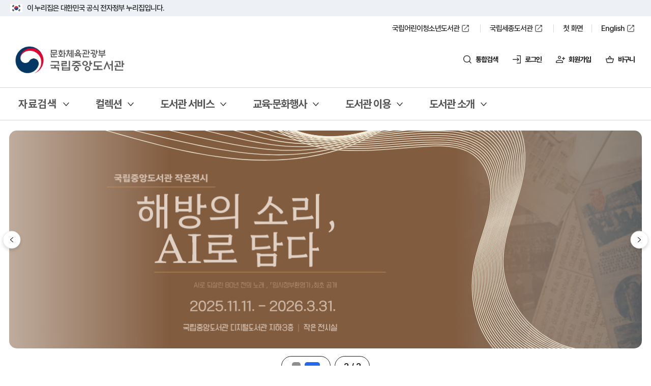

--- FILE ---
content_type: text/html;charset=UTF-8
request_url: https://nl.go.kr/NL/contents/N30801000000.do
body_size: 564
content:
<!DOCTYPE html PUBLIC "-//W3C//DTD XHTML 1.0 Transitional//EN" "http://www.w3.org/TR/xhtml1/DTD/xhtml1-transitional.dtd">
<html xmlns="http://www.w3.org/1999/xhtml" xml:lang="ko" lang="ko" >
<script src="/resource/common/jquery_plugin/common_functions.js"></script>
<head>
<meta http-equiv="Content-Type" content="text/html; charset=UTF-8" />
<title></title>
<script type="text/javascript">
//<![CDATA[

		alert("해당 페이지는 존재하지 않습니다.");
		location.href='/NL';
//]]>
</script>
</head>
<body>

</body>
</html>

--- FILE ---
content_type: text/html;charset=UTF-8
request_url: https://nl.go.kr/NL/pubMain.do
body_size: 848927
content:
<!DOCTYPE HTML>
<!--[if IE 9 ]> <html lang="ko" class="ie9"> <![endif]-->
<html lang="ko">
<head>
	<title>국립중앙도서관</title> 
<meta http-equiv="X-UA-Compatible" content="IE=Edge"> 
<meta http-equiv="content-type" content="text/html; charset=UTF-8"> 
<meta name="viewport" content="width=device-width, initial-scale=1.0, maximum-scale=1.0, minimum-scale=1.0, user-scalable=no"> 
<meta name="facebook-domain-verification" content="s3lue5avs2v7u355snyftl2sdc7b6o"> 
<link rel="shortcut icon" href="/resource/templete/nl/common/img/common/favicon.png"> 
<link rel="apple-touch-icon" href="/resource/templete/nl/common/img/common/favicon.png"> 
<meta name="keywords" content="국립중앙도서관"> 
<meta name="description" content="국립중앙도서관에 오신 것을 환영합니다"> 
<meta name="robots" content="INDEX,FOLLOW"> 
<meta property="og:image" content="/resource/templete/nl/common/img/common/favicon.png"> 
<meta property="og:url" content="/NL/"> 
<meta property="og:description" content="국립중앙도서관에 오신 것을 환영합니다"> 
<meta property="og:title" content="국립중앙도서관"> 
<!--header--> 
<!-- header.jsp --> 
<script>
		var isOldIe = false;
	</script> 
<!--[if lt IE 10]>
		<script>
			isOldIe = true;
		</script>
	<![endif]--> 
<!-- Global site tag (gtag.js) - Google Analytics --> 
<!-- <script async src="https://www.googletagmanager.com/gtag/js?id=UA-65875867-3"></script>
	<script>
	  window.dataLayer = window.dataLayer || [];
	  function gtag(){dataLayer.push(arguments);}
	  gtag('js', new Date());

	  gtag('config', 'UA-65875867-3');
	</script> --> 
<!-- national library lib --> 
<link rel="stylesheet" type="text/css" href="/resource/templete/nl/common/css/pretendard.css?v=2026012205"> 
<link rel="stylesheet" type="text/css" href="/resource/templete/nl/common/css/common.css?v=2026012205"> 
<link rel="stylesheet" type="text/css" href="/resource/common/css/slick.css" onload="this.media='all';"> 
<link rel="stylesheet" type="text/css" href="/resource/common/css/jquery.scrollbar.css" onload="this.media='all';"> 
<link rel="stylesheet" type="text/css" href="/resource/common/css/jquery.bxslider.min.css" onload="this.media='all';"> 
<link rel="stylesheet" type="text/css" href="/resource/common/css/datepicker.css" onload="this.media='all';"> 
<script src="/resource/common/js/jquery-1.12.3.min.js"></script> 
<script defer src="/resource/common/js/slick.js"></script> 
<script src="/resource/common/js/bootstrap-datepicker.js"></script> 
<script defer src="/resource/common/js/jquery.bxslider.min.js"></script> 
<script defer src="/resource/common/js/jquery.scrollbar.js"></script> 
<script defer src="/resource/common/js/jquery.outside.js"></script> 
<!-- //national library lib --> 
<!-- CMS COMMON lib --> 
<script src="/resource/common/jquery_plugin/common_functions.js"></script> 
<script defer src="/resource/common/jquery_plugin/validation/validator.js"></script> 
<script defer src="/resource/common/jquery_plugin/validation/accessability.js"></script> 
<script defer src="/resource/common/jquery_plugin/popWin.js"></script> 
<link href="/resource/common/css/loading-spiner.css" rel="stylesheet" type="text/css"> 
<link href="/resource/common/jquery_plugin/validation/validator.css" rel="stylesheet" type="text/css"> 
<!-- //CMS COMMON lib --> 
<link rel="stylesheet" type="text/css" href="/resource/templete/nl/common/common.css?v=2026012205"> 
<link rel="stylesheet" type="text/css" href="/resource/templete/nl/common/css/layout.css?v=2026012205"> 
<link rel="stylesheet" type="text/css" href="/resource/templete/nl/css/main.css?v=2026012205"> 
<!-- national library script --> 
<script defer src="/resource/templete/nl/js/layout.js?v=2026012205"></script> 
<script defer src="/resource/templete/nl/js/common.js?v=2026012205"></script> 
<!-- //header.jsp --> 
<script src="/resource/templete/nl/js/main.js?v=2026012205"></script> 
<!--//header--> 
<link rel="stylesheet" type="text/css" href="/resource/search/css/detailSearch.css?v=2026012205"> 
<!-- <link rel="stylesheet" type="text/css" href="/resource/search/css/detailSearch.css"> --> 
<script src="/resource/search/js/detailSearch.js"></script> 
<!--[if lte IE 9]><script src="/resource/common/js/respond.min.js"></script><![endif]--> 
<script>
	function goSearchForm(obj) {
		var frm = document.forms[obj];
		if (!frm.kwd.value) {
			alert("검색어를 입력해주세요.");
			frm.kwd.focus();
			return;
		}
		fn_setKwdLog(frm.kwd.value); //검색어 로그
		window.location = frm.action + "?" + $(frm).serialize();
	}

	function goSearchPCForm(obj) {
		var frm = document.forms[obj];
		var srchField = frm.mainSrchField.value;


		if(srchField == "1"){
			if (!frm.kwd.value) {
				alert("검색어를 입력해주세요.");
				frm.kwd.focus();
				return false;
			}
			fn_setKwdLog(frm.kwd.value); //검색어 로그
			frm.action = "/NL/contents/search.do";
			window.location = frm.action + "?" + $(frm).serialize();
		}else if(srchField == "2"){
			if (!frm.kwd.value){
				alert('검색어를 입력하세요.');
				frm.kwd.focus();
				return false;
			}else{
				frm.insiteschStr.value = frm.kwd.value;
				document.forms[obj].action = "/NL/contents/N80100000000.do";
				window.location = frm.action + "?" + $(frm).serialize();
			}
		}else if(srchField == "3"){
			if (!frm.kwd.value){
				alert('검색어를 입력하세요.');
				frm.kwd.focus();
				return false;
			}else{
				var newWin = window.open("about:blank", "newWin");
				frm.schQuery.value = frm.kwd.value;
				frm.action = "https://onnaru.nl.go.kr/NLTS/contents/NT10000000.do";
				frm.target = "newWin";
				frm.submit();
			}
		}
	}

	function goSearchMoForm(obj) {
		var frm = document.forms[obj];
		var srchField = frm.moSchField.value;
		if(srchField == "1"){
			if (!frm.kwd.value) {
				alert("검색어를 입력해주세요.");
				frm.kwd.focus();
				return false;
			}
			frm.action = "/NL/contents/search.do";
			window.location = frm.action + "?" + $(frm).serialize();
		}else if(srchField == "2"){
			if (!frm.kwd.value){
				alert('검색어를 입력하세요.');
				frm.kwd.focus();
				return false;
			}else{
				frm.insiteschStr.value = frm.kwd.value;
				document.forms[obj].action = "/NL/contents/N80100000000.do";
				window.location = frm.action + "?" + $(frm).serialize();
			}
		}else if(srchField == "3"){
			if (!frm.kwd.value){
				alert('검색어를 입력하세요.');
				frm.kwd.focus();
				return false;
			}else{
				var newWin = window.open("about:blank", "newWin");
				frm.schQuery.value = frm.kwd.value;
				frm.action = "https://onnaru.nl.go.kr/NLTS/contents/NT10000000.do";
				frm.target = "newWin";
				frm.submit();
			}
		}
	}

	//검색 검색 로그
	function fn_setKwdLog(logKwd) {
		var dataValue =  ({"logKwd":logKwd});


		$.ajax({
			url : '/NL/search/search_kwd_log.ajax',
			data : dataValue,
			type: 'POST',
			dataType : "json",
			//async : false,
			success: function(data) {
				//console.log();
			},
			error : function(xhr) {
				//alert(xhr.status);
			}
		});

	}
	</script></head>
<body class="main">
	<!-- skip -->
	<div id="skip" class="skip">
		<a href="#sub_content">본문 바로가기</a>
		<a href="#menu-gnb">주메뉴 바로가기</a>
	</div>
<script>
		/* 팝업닫기처리 */
		function fn_popupClose(popidx,expireday){
			if($("input:checkbox[id='pop_exp_chk_"+popidx+"']").is(":checked")){
				ItgJs.LSset("POPUP_"+popidx, "ON", expireday*24*60*60*1000);
			}
			if($("input:checkbox[id='pop_exp_mo_chk_"+popidx+"']").is(":checked")){
				ItgJs.LSset("POPUP_"+popidx, "ON", expireday*24*60*60*1000);
			}
		}

		/* 자동완성 결과 선택 */
		function autocompleteChoice(suggest){
			$(".autocomplete_layer").removeClass("is_expanded");
			$(".search-btn-wrap .btn_arrow").removeClass("is_fold");
			$(".schKwd").val(suggest);
		}

		/* 아이콘영역 출력 */
		function fn_initIcon(){
			$.ajax({
				type : "post"
				, url : "/NL/main_use_service_inc.ajax"
				, dataType : "html"
				, beforeSend : ""
				, success : function(data){
					$("#use_service_icon").html(data);
					//ItgJs.LSset("use_service_icon", data, 1*24*60*60*1000);//30일
				}
				, error : function(jqXHR,textStatus,e){
		 			console.log("fn_initIcon 오류");
					return;
				}
				, complete : function(){
					/* new Tabs(".shortcut_wrap", { initialIndex: 0 });
					new Tabs(".type_service_wrap", {
						initialIndex: 0,
						tabListClassName: ".type_list",
				    	tabItemClassName: ".type_item",
				    	tabPanelWrapClassName: ".type_tabpanel_wrap",
				    	tabPanelClassName: ".type_tabpanel",
					});
				    $(".icon_link").hover(function(){
				    	console.log($(this).children(".icon_non_hover"));
				    	$(this).find(".icon_non_hover").hide();
				    	$(this).find(".icon_hover").show();
				    },function(){
				    	$(this).find(".icon_non_hover").show();
				    	$(this).find(".icon_hover").hide();
				    }); */
				    lypop_open2();
				    lypop_close2();
				    ItgJs.hideLoading();
				}
			});
		}



		/* 아이콘설정저장 */
		function fn_setIcon(){
			var frm = document.iconForm;
			//var data = new FormData(frm);
			var data = $(frm).serialize();
			$.ajax({
				type : "post"
				, url : "/NL/main_icon_input_proc.ajax"
				, data : data
				, dataType : "json"
				, success : function(data){
					//console.log(data);
					//localStorage.removeItem('use_service_icon_logined');
					//fn_initIcon();
				}
				, error : function(jqXHR,textStatus,e){
					console.log("fn_setIcon 오류");
					console.log(jqXHR);
					console.log(textStatus);
					console.log(e);
					return;
				}
				, complete : fn_initIcon
			});
		}

		function fn_initIcon2(){
			$.ajax({
				type : "post"
				, url : "/NL/main_use_service_icon_inc2.ajax"
				, dataType : "html"
				, beforeSend : ""
				, success : function(data){
					$(".home_section.section_quick_menu").html(data);
					//ItgJs.LSset("use_service_icon", data, 1*24*60*60*1000);//30일
				}
				, error : function(jqXHR,textStatus,e){
		 			console.log("fn_initIcon 오류");
					return;
				}
				, complete : function(){
					/* new Tabs(".shortcut_wrap", { initialIndex: 0 });
					new Tabs(".type_service_wrap", {
						initialIndex: 0,
						tabListClassName: ".type_list",
				    	tabItemClassName: ".type_item",
				    	tabPanelWrapClassName: ".type_tabpanel_wrap",
				    	tabPanelClassName: ".type_tabpanel",
					});
				    $(".icon_link").hover(function(){
				    	console.log($(this).children(".icon_non_hover"));
				    	$(this).find(".icon_non_hover").hide();
				    	$(this).find(".icon_hover").show();
				    },function(){
				    	$(this).find(".icon_non_hover").show();
				    	$(this).find(".icon_hover").hide();
				    });*/
				    /* lypop_open();
				    lypop_close(); */
				    lypop_open2();
				    lypop_close2();
				    ItgJs.hideLoading();
				}
			});
		}



		/* 아이콘설정저장 */
		function fn_setIcon2(){
			var frm = document.iconForm;
			$(".fav_list > .fav_item").each(function(i,e){
				if($(this).find("input[name=iconArray]").is(":checked")){
					var chk = $(this).find("input[name=iconSeq]").val();
					$(this).find("input[name=iconArray]").val($(this).find("input[name=iconArray]").val() + "_" + chk);
				}
			});
			var data = $(frm).serialize();
			$.ajax({
				type : "post"
				, url : "/NL/main_icon_input_proc.ajax"
				, data : data
				, dataType : "json"
				, success : function(data){

				}
				, error : function(jqXHR,textStatus,e){
					console.log("fn_setIcon 오류");
					console.log(jqXHR);
					console.log(textStatus);
					console.log(e);
					return;
				}
				, complete : function(){
					document.body.style.overflow = 'auto';
					fn_initIcon2();
				}
			});
		}

		/* 도서관 일정 달력 출력 */
		function fn_changeMonth(act){ //act(0:이전, 1:다음)
		 	var data = null;
			var frm = document.calForm;
			var contents_data = null;


			if(act != ""){
				frm.act.value=act;
				data = new FormData(frm);
			}else{
				contents_data = ItgJs.LSget("library_schedule");
			}
			/* if(contents_data != null && contents_data != ""){
				$("#library_schedule").html(contents_data);
			}else{
				$.ajax({
					type : "post"
					, url : "/NL/main/incLibCalendar.ajax"
					, data : data
				    , processData: false  // Important!
				    , contentType: false
			        , cache: false
					, dataType : "html"
					, beforeSend : ""
					, success : function(data){
						$("#library_schedule").html(data);
						ItgJs.LSset("library_schedule", data, 2*60*60*1000);//2시간
					}
					, error : function(jqXHR,textStatus,e){
			// 			alert("일정 조회 중 오류가 발생하였습니다. 관리자에게 문의해 주세요.");
						return;
					}
				});
			} */
			$.ajax({
				type : "post"
				, url : "/NL/main/incLibCalendar.ajax"
				, data : data
			    , processData: false  // Important!
			    , contentType: false
		        , cache: false
				, dataType : "html"
				, beforeSend : ""
				, success : function(data){
					$("#library_schedule").html(data);
					ItgJs.LSset("library_schedule", data, 2*60*60*1000);//2시간
				}
				, error : function(jqXHR,textStatus,e){
		// 			alert("일정 조회 중 오류가 발생하였습니다. 관리자에게 문의해 주세요.");
					return;
				}
			});
		}

		/* 도서관 일정 달력 모달팝업 출력 */
		function fn_changeMonth_modal(act){ //act(0:이전, 1:다음)
		 	var data = null;
			var frm = document.modalCalForm;

			if(act != ""){
				frm.act.value=act;
				data = new FormData(frm);
			}

			$.ajax({
				type : "post"
				, url : "/NL/main/incLibCalendarModal.ajax"
				, data : data
			    , processData: false  // Important!
			    , contentType: false
		        , cache: false
				, dataType : "html"
				, beforeSend : ""
				, success : function(data){
					$("#schedule_popup_contents").html(data);
				}
				, error : function(jqXHR,textStatus,e){
					alert("일정 조회 중 오류가 발생하였습니다. 관리자에게 문의해 주세요.");
					return;
				}
			});
		}

		/* 아이콘 점검 */
		function iconCheck(checked){
			if($("input:checkbox[name=iconArray]:checked").length > 8){
				alert("이용 가능한 최대 서비스는 8개 입니다.");
				$(checked).attr("checked", false);
				return false;
			}else if($("input:checkbox[name=iconArray]:checked").length <= 0){
				alert("선택한 서비스가 없을시 초기 상태로 돌아갑니다");
		/* 		if(!confirm("선택한 서비스가 없을시 초기 상태로 돌아갑니다.\n선택해제 하시겠습니까?")){
					$(checked).attr("checked", true);
					return false;
				} */
			}
		}

		function lypop_open2(){
	        //$(".btn_layer").click(function(){
	    	$(document).on("click",".btn_layer",function(){
	            var layer = $(this).attr("data-layer");

				$(".layer_popup_wrap"+ "[data-layer='" + layer + "']").css('opacity','');//투명도 초기화
	            $(".layer_popup_wrap"+ "[data-layer='" + layer + "']").fadeIn();
	            $(".layer_popup_wrap"+ "[data-layer='" + layer + "']").attr('aria-hidden', 'false');
	            $(".layer_popup_wrap"+ "[data-layer='" + layer + "']").attr('tabindex','0')
	            $(".layer_popup_wrap"+ "[data-layer='" + layer + "']").click().focus();
	            //$(".layer_popup_wrap"+ "[data-layer='" + layer + "'] .popup_contents").attr('tabindex','0');

	            $("body").addClass("no_scroll");

	            if(layer == "info_img_pop"){//자료이용하는곳 레이어
	            	var altTxt = $(this).text()+" 이용안내";
	            	var imgSrc = $(this).attr("data-img-src");
					var imgDesc = $(this).attr("longdesc");
	            	$('div.info_img_pop div.popup_contents img').attr("src",imgSrc).attr("alt",altTxt).attr("longdesc",imgDesc);
	            }

	            //웹 접근성 관련 속성 추가
	            /*$(".layer_popup_wrap"+ "[data-layer='" + layer + "']").siblings().attr('aria-hidden','true');
	            $("body > *").not(".container").attr('aria-hidden','true');
	            $(".content_top, .lnb").attr('aria-hidden','true');
	            $(".layer_popup_wrap"+ "[data-layer='" + layer + "']").find('.layer_popup').attr('aria-hidden','false').focus();

	        	$('.popup_contents').attr('data-focus-next','layer_close'+i);
	        	$('.layer_popup .popup_header .btn_close').attr('data-focus','layer_close'+(i++));*/
	            $(this).attr("data-focus",layer+i);

	            $("body > *").not(".container").attr('aria-hidden','true')
	            $(".content_top, .lnb, .appraisal").attr('aria-hidden','true');
	        });
	    	return false;
	    }
	    function lypop_close2(){
	        //$(".layer_popup_wrap .btn_close,.layer_popup_wrap .btn_full_close,.layer_popup_wrap .btn_cancel").click(function(){
	    	$(".layer_popup_wrap .btn_close, .layer_popup_wrap .btn_full_close, .layer_popup_wrap .btn_cancel").on("click",function(){
	            $("body").removeClass("no_scroll");
	            var focus_item = $(this).parents(".layer_popup_wrap").attr('data-layer');
	            //$(this).parents(".layer_popup_wrap").fadeOut();
	            //$(this).parents(".layer_popup_wrap").find('.popup_contents').attr('tabindex','-1');
	            $(this).closest(".layer_popup_wrap").fadeOut();
	            $(this).closest(".layer_popup_wrap").find('.popup_contents').attr('tabindex','-1');
	            if(focus_item.length == 1) $(".btn_layer"+ "[data-layer='" + focus_item + "']").focus();



	            //웹 접근성 관련 속성 추가
	            $(this).closest(".layer_popup_wrap").attr('aria-hidden','true');
	            $("body > *").not(".container").attr('aria-hidden','false');
	            $(".content_top, .lnb, .appraisal").attr('aria-hidden','false');
	            $(this).closest(".layer_popup_wrap").find("textarea").val("");
	            var focus_next = focus_item+i;
	            $("[data-focus="+focus_next+"]").focus();
	        });
	    	return false;
	    }

	</script>
<span itemscope="" itemtype="http://schema.org/Organization">
<link itemprop="url" href="https://www.nl.go.kr/">
<!--
<a itemprop="sameAs" href="https://blog.naver.com/dibrary1004"></a>
<a itemprop="sameAs" href="https://www.facebook.com/national.library.of.korea"></a>
<a itemprop="sameAs" href="https://www.youtube.com/channel/UCKjWKI1yRlzWfgnF98HZ_TA"></a>
<a itemprop="sameAs" href="https://post.naver.com/my.naver?memberNo=1890509"></a>
<a itemprop="sameAs" href="https://twitter.com/library1004"></a>

<a itemprop="sameAs" href="https://www.instagram.com/nationallibraryofkorea/"></a>
-->
</span><!-- 레이어팝업 시작 -->
<div class="main-modal__area">
	<!-- 팝업을 위한 스크립트 --> 
<script type="text/javascript">
    var leftPos = 50;
    var topPos = 50;
    var maxZ = 999;

    function waPopup() {
   		if($( window ).width() <= 767){
        	window.open("/resource/templete/nl/common/img/common/web_20240513.png", "a", "width=549, height=777, left=100, top=50");
   		} else {
        	window.open("/resource/templete/nl/common/img/common/web_20240513.png", "a", "width=549, height=777, left=100, top=50");
   		}
   	}

    function waPopup2() {
        var htmlContent = "<html lang=\"ko\"style=\"height: 100%;\">";
        htmlContent += "<head>";
        htmlContent += "<meta name=\"viewport\" content=\"width=device-width, minimum-scale=0.1\">";
        htmlContent += "<title>국립중앙도서관 웹접근성 품질인증서</title>";
        htmlContent += "</head>";
        htmlContent += "<body style=\"margin: 0px; background: #0e0e0e; height: 100%\">";
        htmlContent += "<img style=\"display: block;-webkit-user-select: none;margin: auto;cursor: zoom-in;background-color: hsl(0, 0%, 90%);transition: background-color 300ms;\" src=\"/resource/templete/nl/common/img/common/web_20250602.png\" alt=\"제 W202506-102호 웹접근성 품질인증서 기관명 : 국립중앙도서관, 대표자 : 이수영, 주소 : 서울특별시 서초구 반포대로 201 국립중앙도서관, 웹 사이트 주소 : https://nl.go.kr, 유효기간 : 2025년 6월 02일 ~ 2026년 6월 01일, 인증의 범위 : 국립중앙도서관 홈페이지, 지능정보화 기본법 제 47조 제1항 및 같은 법 시행규칙 제9조 제5항에 따라 위와 같이 정보통신접근성 품질인증서를 발급합니다. 2025년 06월 02일 (사)한국시각장애인연합회 한국디지털접근성진흥원\" width=\"549\" height=\"776\">";
        htmlContent += "</body>";
        htmlContent += "</html>";
        var newWindow = window.open('', "a", "width=549, height=777, left=100, top=50");
        newWindow.document.write(htmlContent);
   	}
  </script> 
<!-- //팝업을 위한 스크립트 --></div>
<!-- 레이어팝업 끝-->

<script>
function goMainSearch(){
	var f = document.forms["comSchForm"];
	if($(".hmtab").hasClass("on")){
		if(f.insiteschStr.value == ""){
			alert('검색어를 입력하세요.');
		}else{
			f.kwd.value = f.insiteschStr.value;
			f.submit();
		}
	}else{
		if(f.kwd.value == ""){
			alert('검색어를 입력하세요.');
		}else{
			fn_setKwdLog(f.kwd.value);
			f.submit();
		}
	}
	return false;
}

function fn_kwdSearch(kwd){
	var frm = document.forms["comSchForm"];
	if(kwd != ''){
		frm.kwd.value = kwd;
		goMainSearch();
	}
}

function fn_setKwdLog(logKwd) {
	var dataValue =  ({"logKwd":logKwd});
	$.ajax({
		url : '/NL/search/search_kwd_log.ajax',
		data : dataValue,
		type: 'POST',
		dataType : "json",
		//async : false,
		success: function(data) {
			//console.log();
		},
		error : function(xhr) {
			//alert(xhr.status);
		}
	});

}
</script>
<!-- header -->
<div class="nav_dimm"></div>
<div class="total_search_pop">
	<button class="close" type="button">통합검색 레이어 닫기</button>
	<div class="inner">
		<div class="total_search_pop_ttl">
			<h3>검색어를 입력해 주세요</h3>
		</div>
		<div class="total_search_tabs">
			<button class="sjtab on" type="button">소장자료<span class="sr-only tab">선택됨</span></button>
			<button class="hmtab" type="button">홈페이지</button>
		</div>
		<form name="comSchForm" id="comSchForm" action="/NL/contents/search.do" onsubmit="return goMainSearch();">
			<fieldset class="total_srch_pop_field">
				<div class="total_srch_pop_input">
					<input  name="kwd" type="text" class="input-text" autocomplete="off" onkeydown="" placeholder="검색어를 입력해 주세요" title="검색어 입력"/>
					<input  name="insiteschStr" style="display:none;" onkeydown="if(event.keyCode == 13){ goMainSearch(); return false;}" type="text" autocomplete="off" class="input-text-homepage" placeholder="검색어를 입력해 주세요" title="검색어 입력"/>
					<a href="#" role="button" id="auto_arrow" class="btn_arrow" title="자동 완성 접기"><!-- [D]is_fold 클래스 추가시 아이콘 펼침 및 대체 텍스트 변경필요 -->
						<span class="arrow_fold">자동 완성 열기</span>
					</a>
					<button class="btn_multi_lang btn-worldword" id="worldWordPC" type="button" title="다국어입력기 열기">
						<span class="sr-only">다국어 입력기 열기</span>
					</button>
					<button class="btn_sch" type="submit">검색</button>
				</div>
				<!-- 자동완성  -->
				<div class="autocomplete_layer">
					<div class="autocomplete_wrap">
						<h3 class="ir_text">검색어 자동완성 목록</h3>
						<ul class="result_list"></ul>
						<div class="btn_wrap"><button type="button" class="autocomplete_close" onclick="akc_setCookie(0);">자동완성 끄기</button></div>
					</div>
				</div>
				<!-- //자동완성  -->
			</fieldset>
		</form>
		<!-- 가상키보드 wrapper -->
		<div class="keyboard-wrapper"></div>
		<p class="btn_advd_srch">
			<a href="javascript:;" class="btn_layer" data-layer="search_pop" id="detailSearchBtnPC" onclick="$('.sch_pop_wrap .item_type').click();" data-focus="search_pop0">고급검색</a>
		</p>
		<div class="total_srch_list_wrap">
			<!-- 인기검색어/최근검색어 -->
			<div class="srch_words_wrap">
				<div class="popular">
					<strong>인기검색어</strong>
					<ol>
						<li>
								<span>1</span>
								<p>
									<a href="javascript:fn_kwdSearch('정지된여정의출발');">정지된여정의출발</a>
								</p> <!-- <i class="up">1</i> -->
							</li>
						<li>
								<span>2</span>
								<p>
									<a href="javascript:fn_kwdSearch('편안함의 습격');">편안함의 습격</a>
								</p> <!-- <i class="up">1</i> -->
							</li>
						<li>
								<span>3</span>
								<p>
									<a href="javascript:fn_kwdSearch('한강');">한강</a>
								</p> <!-- <i class="up">1</i> -->
							</li>
						<li>
								<span>4</span>
								<p>
									<a href="javascript:fn_kwdSearch('혼모노');">혼모노</a>
								</p> <!-- <i class="up">1</i> -->
							</li>
						<li>
								<span>5</span>
								<p>
									<a href="javascript:fn_kwdSearch('호의에 대하여');">호의에 대하여</a>
								</p> <!-- <i class="up">1</i> -->
							</li>
						<li>
								<span>6</span>
								<p>
									<a href="javascript:fn_kwdSearch('절창');">절창</a>
								</p> <!-- <i class="up">1</i> -->
							</li>
						<li>
								<span>7</span>
								<p>
									<a href="javascript:fn_kwdSearch('버닝');">버닝</a>
								</p> <!-- <i class="up">1</i> -->
							</li>
						<li>
								<span>8</span>
								<p>
									<a href="javascript:fn_kwdSearch('채식주의자');">채식주의자</a>
								</p> <!-- <i class="up">1</i> -->
							</li>
						<li>
								<span>9</span>
								<p>
									<a href="javascript:fn_kwdSearch('소년이 온다');">소년이 온다</a>
								</p> <!-- <i class="up">1</i> -->
							</li>
						<li>
								<span>10</span>
								<p>
									<a href="javascript:fn_kwdSearch('렛뎀 이론');">렛뎀 이론</a>
								</p> <!-- <i class="up">1</i> -->
							</li>
						</ol>
				</div>
				<div class="recent">
					<strong>다른 검색도 이용해 보시겠습니까?</strong>
					<ul>
						<li><a href="https://nl.go.kr/kolisnet" target="_blank" title="새 창 열림">국가자료종합목록</a> <span>전국 공공도서관의 소장 자료에 대한 통합 데이터베이스이자 도서관 간 정보 공유 및 상호 협력 네트워크입니다.</span></li>
						<li><a href="https://www.nl.go.kr/korcis/index.do" target="_blank" title="새 창 열림">한국고문헌종합목록</a> <span>전국의 고전적 소장처를 연계하여 한국 고전적에 대한 목록, 해제, 원문 등을 제공합니다.</span></li>
						<!-- <li><a href="https://lod.nl.go.kr/home/" target="_blank">국가서지LOD</a> <span>국내에서 간행된 출판물의 서지사항을 기재 관리하고 일정한 체계로 배열하는 서비스를 제공합니다.</span></li> -->
						<li><a href="https://onnaru.nl.go.kr/" target="_blank" title="새 창 열림">온나루 통합검색</a> <span>국립중앙도서관 및 외부 연계 시스템의 지식정보를 통합 검색할 수 있는 서비스입니다.</span></li>
					</ul>
				</div>
			</div>
		</div>
	</div>
</div>
<!-- 통합 검색 레이어 24년 1월 end -->
<!-- 상단 띠 수정 24년 1월 -->
<div class="top_line_bnr">
	<div class="top_link_wrap">
		<div class="inner">
			<div class="top_flag_wrap">
				<p class="top_flag_in">
					<img src="/resource/templete/nl/common/img/common/new_24jan/header_flag.png" alt="태극기" />이 누리집은 대한민국 공식 전자정부 누리집입니다.
				</p>
				<!-- <div class="top_header_utils">
					<ul>
						<li><a href="https://nlcy.go.kr" target="_blank" title="새창 열림" class="none_sub"><span>국립어린이청소년도서관</span></a></li>
						<li><a href="https://sejong.nl.go.kr" target="_blank" title="새창 열림" class="none_sub"><span>국립세종도서관</span></a></li>
						<li><a href="/" class="none_sub">첫 화면</a></li>
						<li><a href="/EN/main/index.do" target="_blank" title="새창 열림" class="none_sub"><span>English</span></a></li>
						<li><a href="/NL/contents/N71100000000.do" class="none_sub">누리집 안내 지도</a></li>
						<li><a href="https://librarian.nl.go.kr" target="_blank" class="none_sub">사서지원</a></li>
						<li><a href="https://books.nl.go.kr" target="_blank" class="none_sub">공공도서관지원</a></li>
					</ul>
				</div> -->
				<!-- <div class="nl_header_utils" style="margin-left:auto;">
					<ul>
						<li><a href="/" class="none_sub">인트로</a></li>
						<li><a href="/EN/main/index.do" target="_blank" title="새창 열림" class="none_sub"><span>English</span></a></li>
						<li><a href="https://librarian.nl.go.kr" target="_blank" class="none_sub">사서지원</a></li>
						<li><a href="https://books.nl.go.kr" target="_blank" class="none_sub">공공도서관지원</a></li>
						<li><a href="/NL/contents/N71100000000.do" class="none_sub">누리집안내지도</a></li>
					</ul>
				</div> -->
			</div>
		</div>
	</div>
</div>
<div class="header-wrap">
	<!-- 상단 공지배너 영역(메인만 노출) -->
	<div class="banner__notice-wrap" id="popupWin"></div>
	<!-- //상단 공지배너 영역(메인만 노출) -->
	<div id="header" class="header">
		<!-- 헤더상단 수정 24년 1월 -->
		<div class="nl_header_top" id="header__inner-top">
			<div class="inner">
				<div class="nl_header_utils">
					<ul>
						<li><a href="https://nlcy.go.kr" target="_blank" title="새창 열림" class="none_sub"><span>국립어린이청소년도서관</span></a></li>
						<li><a href="https://sejong.nl.go.kr" target="_blank" title="새창 열림" class="none_sub"><span>국립세종도서관</span></a></li>
						<li><a href="/" class="none_sub">첫 화면</a></li>
						<li><a href="/EN/main/index.do" target="_blank" title="새창 열림" class="none_sub"><span>English</span></a></li>
						<!-- <li><a href="https://librarian.nl.go.kr" target="_blank" class="none_sub">사서지원</a></li>
						<li><a href="https://books.nl.go.kr" target="_blank" class="none_sub">공공도서관지원</a></li> -->
						<!-- <li><a href="/NL/contents/N71100000000.do" class="none_sub">누리집 안내 지도</a></li> -->
					</ul>
				</div>
				<div class="prv_menus">
					<h1 class="logo">
						<a title="국립중앙도서관 메인페이지로 이동" href="/NL">국립중앙도서관</a>
					</h1>
					<ul>
						<li class="total_search"><a href="javascript:;">통합검색</a></li>
						<li class="login"><a href="/NL/contents/N60100000000.do" class="login">로그인</a></li>
								<!-- <li class="mem_join"><a href="#" onclick="javascript:member.fn_memberWeb ('join','NL','/NL/contents/N60300000000.do','false');" title="새창열림 - 회원가입서비스">회원가입</a></li> -->
								<li class="mem_join"><a href="#" onclick="javascript:member.fn_memberWeb ('join','NL','/NL/contents/N60300000000.do','false');" title="새창열림 - 회원가입서비스">회원가입</a></li>
							<li class="basket"><a href="/NL/contents/N60503000000.do">바구니</a></li>
						<li class="mob_btn_berger"><a href="javascript:;">전체메뉴</a></li>
					</ul>
				</div>
			</div>
		</div>
		<nav class="nl_new_nav">
			<div class="nl_new_nav_bg"></div>
			<div class="inner">
				<!--2024-10-28 퍼블수정-->
				<div id="menu-gnb">
					<ul id="head_menu" class="topmenu">
	<li id="GNB3_N10000000000" class="plus"><a href="javascript:void(0);">자료검색<span class="sr_only">열기</span></a>
		<div class="sub_menu">
			<ul>
				<li id="N10100000000" class="plus"><a href='/NL/contents/N10100000000.do' onclick='fn_wiseTracker("^GNB^자료검색^소장자료");' >소장자료</a>
				</li>
				<li id="N10400000000" class="plus"><a href="javascript:void(0);">Web DB</a>
					<div class="dep3">
						<ul>
							<li><a href='/NL/contents/N10404000000.do' onclick='fn_wiseTracker("^GNB^자료검색^Web DB^통합검색");' >통합검색</a></li>
							<li><a href='/NL/contents/N10401000000.do' onclick='fn_wiseTracker("^GNB^자료검색^Web DB^국외DB");' >국외DB</a></li>
							<li><a href='/NL/contents/N10402000000.do' onclick='fn_wiseTracker("^GNB^자료검색^Web DB^국내DB");' >국내DB</a></li>
						</ul>
					</div>
				</li>
				<li id="N11400000000" class="plus"><a href='/NL/contents/N11400000000.do' onclick='fn_wiseTracker("^GNB^자료검색^지식정보 통합검색");' >지식정보 통합검색</a>
				</li>
				<li id="N11200000000" class="plus"><a href='/NL/contents/N11200000000.do' onclick='fn_wiseTracker("^GNB^자료검색^오아시스&#40;OASIS&#41;");' >오아시스(OASIS)</a>
				</li>
				<li id="N11100000000" class="plus"><a href='/NL/contents/N11100000000.do' onclick='fn_wiseTracker("^GNB^자료검색^OAK국가리포지터리");' >OAK국가리포지터리</a>
				</li>
				<li id="N11000000000" class="plus"><a href='/NL/contents/N11000000000.do' onclick='fn_wiseTracker("^GNB^자료검색^국가서지 LOD");' >국가서지 LOD</a>
				</li>
				<li id="N10600000000" class="plus"><a href='/NL/contents/N10600000000.do' onclick='fn_wiseTracker("^GNB^자료검색^국가자료종합목록");' >국가자료종합목록</a>
				</li>
				<li id="N10700000000" class="plus"><a href='/NL/contents/N10700000000.do' onclick='fn_wiseTracker("^GNB^자료검색^국가전자도서관");' >국가전자도서관</a>
				</li>
				<li id="N10500000000" class="plus"><a href='/NL/contents/N10500000000.do' onclick='fn_wiseTracker("^GNB^자료검색^한국고문헌종합목록");' >한국고문헌종합목록</a>
				</li>
				<li id="N10900000000" class="plus"><a href="javascript:void(0);">근대문학종합목록</a>
					<div class="dep3">
						<ul>
							<li><a href='/NL/contents/N50205020000.do' onclick='fn_wiseTracker("^GNB^자료검색^근대문학종합목록^근대문학종합목록시스템");' >서비스 소개</a></li>
							<li><a href='/NL/contents/N10902010000.do' onclick='fn_wiseTracker("^GNB^자료검색^근대문학종합목록^작가/작품정보");' >작가/작품정보</a></li>
							<li><a href='/NL/contents/N10901000000.do' onclick='fn_wiseTracker("^GNB^자료검색^근대문학종합목록^자료검색");' >자료검색</a></li>
						</ul>
					</div>
				</li>
				<li id="N21000000000" class="plus"><a href='/NL/contents/N21000000000.do' onclick='fn_wiseTracker("^GNB^자료검색^본문검색 서비스");' >본문검색 서비스</a>
				</li>
				<li id="N10200000000" class="plus"><a href='/NL/contents/N10200000000.do' onclick='fn_wiseTracker("^GNB^자료검색^디지털화 자료");' >디지털화 자료</a>
				</li>
			</ul>
		</div>
	</li>
	<li id="GNB3_N20000000000" class="plus"><a href="javascript:void(0);">컬렉션<span class="sr_only">열기</span></a>
		<div class="sub_menu">
			<ul>
				<li id="N21100000000" class="plus"><a href="javascript:void(0);">신착·추천</a>
					<div class="dep3">
						<ul>
							<li><a href='/NL/contents/N10302000000.do' onclick='fn_wiseTracker("^GNB^컬렉션^신착·추천^신착도서");' >신착도서</a></li>
							<li><a href='/NL/contents/N20500000000.do' onclick='fn_wiseTracker("^GNB^컬렉션^신착·추천^사서추천도서");' >사서추천도서</a></li>
							<li><a href='/NL/contents/N11300000000.do?viewCount=80' onclick='fn_wiseTracker("^GNB^컬렉션^신착·추천^노벨상 x 한강");' >노벨상 x 한강</a></li>
							<li><a href='/NL/contents/N20600000000.do' onclick='fn_wiseTracker("^GNB^컬렉션^신착·추천^책 읽어주는 도서관");' >책 읽어주는 도서관</a></li>
							<li><a href='/NL/contents/N20701000000.do' onclick='fn_wiseTracker("^GNB^컬렉션^신착·추천^영상자료목록");' >영상자료목록</a></li>
							<li><a href='/NL/contents/N21101000000.do' onclick='fn_wiseTracker("^GNB^컬렉션^신착·추천^멀티미디어목록");' >멀티미디어목록</a></li>
						</ul>
					</div>
				</li>
				<li id="N21200000000" class="plus"><a href="javascript:void(0);">디지털 컬렉션</a>
					<div class="dep3">
						<ul>
							<li><a href='/NL/contents/N20103000000.do' onclick='fn_wiseTracker("^GNB^컬렉션^디지털 컬렉션^주제별 컬렉션");' >주제별 컬렉션</a></li>
							<li><a href='/NL/contents/N20200000000.do' onclick='fn_wiseTracker("^GNB^컬렉션^디지털 컬렉션^대한민국신문아카이브");' >대한민국신문아카이브</a></li>
							<li><a href='/NL/contents/N20301000000.do' onclick='fn_wiseTracker("^GNB^컬렉션^디지털 컬렉션^관보");' >관보</a></li>
							<li><a href='/NL/contents/N20104000000.do' onclick='fn_wiseTracker("^GNB^컬렉션^디지털 컬렉션^전시컬렉션&#40;온라인전시&#41;");' >전시컬렉션(온라인전시)</a></li>
							<li><a href='/NL/contents/N20900000000.do' onclick='fn_wiseTracker("^GNB^컬렉션^디지털 컬렉션^코리안 메모리");' >코리안 메모리</a></li>
							<li><a href='/NL/contents/N20401000000.do' onclick='fn_wiseTracker("^GNB^컬렉션^디지털 컬렉션^해외 한국관련자료");' >해외 한국관련자료</a></li>
						</ul>
					</div>
				</li>
				<li id="N50700000000" class="plus"><a href="javascript:void(0);">발간자료</a>
					<div class="dep3">
						<ul>
							<li><a href='/NL/contents/N50714000000.do' onclick='fn_wiseTracker("^GNB^컬렉션^발간자료^월간 납본 동향");' >월간 납본 동향</a></li>
							<li><a href='/NL/contents/N50702000000.do' onclick='fn_wiseTracker("^GNB^컬렉션^발간자료^오늘의 도서관");' >오늘의 도서관</a></li>
							<li><a href='/NL/contents/N50703000000.do' onclick='fn_wiseTracker("^GNB^컬렉션^발간자료^도서관");' >도서관</a></li>
							<li><a href='/NL/contents/N50704000000.do' onclick='fn_wiseTracker("^GNB^컬렉션^발간자료^연보");' >연보</a></li>
							<li><a href='https://librarian.nl.go.kr/LI/contents/L10507010000.do' target='_blank' onclick='fn_wiseTracker("^GNB^컬렉션^발간자료^대한민국 국가서지");this.blur();' title='대한민국 국가서지 바로가기 [새창으로 열림]' >대한민국 국가서지</a></li>
							<li><a href='https://librarian.nl.go.kr/LI/contents/L30500000000.do' target='_blank' onclick='fn_wiseTracker("^GNB^컬렉션^발간자료^월드라이브러리");this.blur();' title='월드라이브러리 바로가기 [새창으로 열림]' >월드라이브러리</a></li>
							<li><a href='/NL/contents/N50706000000.do' onclick='fn_wiseTracker("^GNB^컬렉션^발간자료^연구자료");' >연구자료</a></li>
							<li><a href='/NL/contents/N50710010000.do' onclick='fn_wiseTracker("^GNB^컬렉션^발간자료^IFLA 보존복원&#40;PAC&#41; 한국센터");' >IFLA 보존복원(PAC) 한국센터</a></li>
							<li><a href='/NL/contents/N50711000000.do' onclick='fn_wiseTracker("^GNB^컬렉션^발간자료^국립중앙도서관 이슈페이퍼");' >국립중앙도서관 이슈페이퍼</a></li>
							<li><a href='https://inkslib.nl.go.kr/IN/contents/I50406000000.do' target='_blank' onclick='fn_wiseTracker("^GNB^컬렉션^발간자료^INKSLIB Webzine");this.blur();' title='INKSLIB Webzine 바로가기 [새창으로 열림]' >INKSLIB Webzine</a></li>
							<li><a href='/NL/contents/N50708010000.do' onclick='fn_wiseTracker("^GNB^컬렉션^발간자료^기타자료");' >기타자료</a></li>
							<li><a href='https://oak.go.kr/nl-ir/' target='_blank' onclick='fn_wiseTracker("^GNB^컬렉션^발간자료^NLK 리포지터리");this.blur();' title='NLK 리포지터리 바로가기 [새창으로 열림]' >NLK 리포지터리</a></li>
							<li><a href='/NL/contents/N20105000000.do' onclick='fn_wiseTracker("^GNB^컬렉션^발간자료^세계의 도서관");' >세계의 도서관</a></li>
							<li><a href='https://www.nl.go.kr/isni/board/news' target='_blank' onclick='fn_wiseTracker("^GNB^컬렉션^발간자료^ISNI NEWS");this.blur();' title='ISNI NEWS 바로가기 [새창으로 열림]' >ISNI NEWS</a></li>
						</ul>
					</div>
				</li>
			</ul>
		</div>
	</li>
	<li id="GNB3_N14000000000" class="plus"><a href="javascript:void(0);">도서관 서비스<span class="sr_only">열기</span></a>
		<div class="sub_menu">
			<ul>
				<li id="N14010000000" class="plus"><a href="javascript:void(0);">이용자</a>
					<div class="dep3">
						<ul>
							<li><a href='/NL/contents/N30505000000.do' onclick='fn_wiseTracker("^GNB^도서관 서비스^이용자^사서에게 물어보세요");' >사서에게 물어보세요</a></li>
							<li><a href='/NL/contents/N30608000000.do' onclick='fn_wiseTracker("^GNB^도서관 서비스^이용자^연구정보서비스");' >연구정보서비스</a></li>
							<li><a href='https://policy.nl.go.kr' target='_blank' onclick='fn_wiseTracker("^GNB^도서관 서비스^이용자^정책정보서비스");this.blur();' title='정책정보서비스 바로가기 [새창으로 열림]' >정책정보서비스</a></li>
							<li><a href='/NL/contents/N30301000000.do' onclick='fn_wiseTracker("^GNB^도서관 서비스^이용자^상호대차");' >상호대차</a></li>
							<li><a href='/NL/contents/N30303000000.do' onclick='fn_wiseTracker("^GNB^도서관 서비스^이용자^책이음서비스");' >책이음서비스</a></li>
							<li><a href='/NL/contents/N31101010000.do' onclick='fn_wiseTracker("^GNB^도서관 서비스^이용자^Open API");' >Open API</a></li>
						</ul>
					</div>
				</li>
				<li id="N14020000000" class="plus"><a href="javascript:void(0);">사서</a>
					<div class="dep3">
						<ul>
							<li><a href='https://edu.nl.go.kr/' target='_blank' onclick='fn_wiseTracker("^GNB^도서관 서비스^사서^사서교육");this.blur();' title='사서교육 바로가기 [새창으로 열림]' >사서교육</a></li>
							<li><a href='https://librarian.nl.go.kr' target='_blank' onclick='fn_wiseTracker("^GNB^도서관 서비스^사서^사서지원서비스");this.blur();' title='사서지원서비스 바로가기 [새창으로 열림]' >사서지원서비스</a></li>
							<li><a href='https://books.nl.go.kr' target='_blank' onclick='fn_wiseTracker("^GNB^도서관 서비스^사서^공공도서관지원서비스");this.blur();' title='공공도서관지원서비스 바로가기 [새창으로 열림]' >공공도서관지원서비스</a></li>
							<li><a href='https://www.data4library.kr/' target='_blank' onclick='fn_wiseTracker("^GNB^도서관 서비스^사서^도서관 정보나루");this.blur();' title='도서관 정보나루 바로가기 [새창으로 열림]' >도서관 정보나루</a></li>
							<li><a href='https://www.nl.go.kr/isni/' target='_blank' onclick='fn_wiseTracker("^GNB^도서관 서비스^사서^ISNI-KOREA");this.blur();' title='ISNI-KOREA 바로가기 [새창으로 열림]' >ISNI-KOREA</a></li>
						</ul>
					</div>
				</li>
				<li id="N14030000000" class="plus"><a href="javascript:void(0);">출판사</a>
					<div class="dep3">
						<ul>
							<li><a href='https://www.nl.go.kr/seoji/' target='_blank' onclick='fn_wiseTracker("^GNB^도서관 서비스^출판사^ISBN.ISSN.납본시스템");this.blur();' title='ISBN.ISSN.납본시스템 바로가기 [새창으로 열림]' >ISBN.ISSN.납본시스템</a></li>
						</ul>
					</div>
				</li>
			</ul>
		</div>
	</li>
	<li id="GNB3_N30000000000" class="plus"><a href="javascript:void(0);">교육·문화행사<span class="sr_only">열기</span></a>
		<div class="sub_menu">
			<ul>
				<li id="N30900000000" class="plus"><a href="javascript:void(0);">교육프로그램</a>
					<div class="dep3">
						<ul>
							<li><a href='/NL/contents/N30901000000.do' onclick='fn_wiseTracker("^GNB^교육·문화행사^교육프로그램^디지털 미디어 창작 활용 교육");' >디지털 미디어 창작 활용 교육</a></li>
							<li><a href='/NL/contents/N31600000000.do' onclick='fn_wiseTracker("^GNB^교육·문화행사^교육프로그램^인문학 프로그램");' >인문학 프로그램</a></li>
							<li><a href='/NL/contents/N30902000000.do' onclick='fn_wiseTracker("^GNB^교육·문화행사^교육프로그램^강연·세미나");' >강연·세미나</a></li>
						</ul>
					</div>
				</li>
				<li id="N31800000000" class="plus"><a href="javascript:void(0);">문화행사</a>
					<div class="dep3">
						<ul>
							<li><a href='/NL/contents/N30905000000.do' onclick='fn_wiseTracker("^GNB^교육·문화행사^문화행사^영화 상영");' >영화 상영</a></li>
							<li><a href='/NL/contents/N30907000000.do' onclick='fn_wiseTracker("^GNB^교육·문화행사^문화행사^해설이 있는 K 컬처");' >해설이 있는 K 컬처</a></li>
						</ul>
					</div>
				</li>
				<li id="N41300000000" class="plus"><a href="javascript:void(0);">전시·체험</a>
					<div class="dep3">
						<ul>
							<li><a href='/NL/contents/N40800000000.do' onclick='fn_wiseTracker("^GNB^교육·문화행사^전시·체험^전시");' >전시</a></li>
							<li><a href='/NL/contents/N40704000000.do' onclick='fn_wiseTracker("^GNB^교육·문화행사^전시·체험^기록매체박물관");' >기록매체박물관</a></li>
							<li><a href='/NL/contents/N41303010000.do' onclick='fn_wiseTracker("^GNB^교육·문화행사^전시·체험^실감체험관");' >실감체험관</a></li>
						</ul>
					</div>
				</li>
			</ul>
		</div>
	</li>
	<li id="GNB3_N40000000000" class="plus"><a href="javascript:void(0);">도서관 이용<span class="sr_only">열기</span></a>
		<div class="sub_menu">
			<ul>
				<li id="N41400000000" class="plus"><a href="javascript:void(0);">이용안내</a>
					<div class="dep3">
						<ul>
							<li><a href='/NL/contents/N40101000000.do' onclick='fn_wiseTracker("^GNB^도서관 이용^이용안내^이용시간");' >이용시간</a></li>
							<li><a href='/NL/contents/N41500000000.do' onclick='fn_wiseTracker("^GNB^도서관 이용^이용안내^이용증 발급");' >이용증 발급</a></li>
							<li><a href='/NL/contents/N41401000000.do' onclick='fn_wiseTracker("^GNB^도서관 이용^이용안내^물품보관함");' >물품보관함</a></li>
							<li><a href='/NL/contents/N40404000000.do' onclick='fn_wiseTracker("^GNB^도서관 이용^이용안내^자료실 이용");' >자료실 이용</a></li>
							<li><a href='/NL/contents/N40600000000.do' onclick='fn_wiseTracker("^GNB^도서관 이용^이용안내^자료복사·출력");' >자료복사·출력</a></li>
							<li><a href='/NL/contents/N30701000000.do' onclick='fn_wiseTracker("^GNB^도서관 이용^이용안내^견학");' >견학</a></li>
						</ul>
					</div>
				</li>
				<li id="N41900000000" class="plus"><a href="javascript:void(0);">자료상담·신청</a>
					<div class="dep3">
						<ul>
							<li><a href='/NL/contents/N41607000000.do' onclick='fn_wiseTracker("^GNB^도서관 이용^자료상담·신청^자료상담");' >자료상담</a></li>
							<li><a href='/NL/contents/N30101000000.do' onclick='fn_wiseTracker("^GNB^도서관 이용^자료상담·신청^자료신청안내");' >자료신청안내</a></li>
							<li><a href='/NL/contents/N30200000000.do' onclick='fn_wiseTracker("^GNB^도서관 이용^자료상담·신청^외국자료 비치희망");' >외국자료 비치희망</a></li>
							<li><a href='https://nl.go.kr/dl_reservation/#/login' target='_blank' onclick='fn_wiseTracker("^GNB^도서관 이용^자료상담·신청^디지털도서관 예약");this.blur();' title='디지털도서관 예약 바로가기 [새창으로 열림]' >디지털도서관 예약</a></li>
						</ul>
					</div>
				</li>
				<li id="N41200000000" class="plus"><a href='/NL/contents/N41200000000.do' onclick='fn_wiseTracker("^GNB^도서관 이용^도서관일정");' >도서관 일정</a>
				</li>
				<li id="N40500000000" class="plus"><a href="javascript:void(0);">편의시설</a>
					<div class="dep3">
						<ul>
							<li><a href='/NL/contents/N40501010000.do' onclick='fn_wiseTracker("^GNB^도서관 이용^편의시설^식당");' >식당</a></li>
							<li><a href='/NL/contents/N40502000000.do' onclick='fn_wiseTracker("^GNB^도서관 이용^편의시설^북카페");' >북카페</a></li>
							<li><a href='/NL/contents/N40504000000.do' onclick='fn_wiseTracker("^GNB^도서관 이용^편의시설^편의점");' >편의점</a></li>
							<li><a href='/NL/contents/N40506010000.do' onclick='fn_wiseTracker("^GNB^도서관 이용^편의시설^주차안내");' >주차안내</a></li>
							<li><a href='/NL/contents/N40507000000.do' onclick='fn_wiseTracker("^GNB^도서관 이용^편의시설^무선 인터넷");' >무선 인터넷</a></li>
						</ul>
					</div>
				</li>
				<li id="N42000000000" class="plus"><a href="javascript:void(0);">신청·참여</a>
					<div class="dep3">
						<ul>
							<li><a href='/NL/contents/N31905000000.do' onclick='fn_wiseTracker("^GNB^도서관 이용^신청·참여^저작권 이용허락");' >저작권 이용허락</a></li>
							<li><a href='/NL/contents/N30401000000.do' onclick='fn_wiseTracker("^GNB^도서관 이용^신청·참여^책다모아&#40;기증&#41;");' >책다모아(기증)</a></li>
							<li><a href='/NL/contents/N31001000000.do' onclick='fn_wiseTracker("^GNB^도서관 이용^신청·참여^메일링 서비스");' >메일링 서비스</a></li>
							<li><a href='/NL/contents/N40505000000.do' onclick='fn_wiseTracker("^GNB^도서관 이용^신청·참여^공공예식장");' >공공예식장</a></li>
							<li><a href='/NL/contents/N31700000000.do' onclick='fn_wiseTracker("^GNB^도서관 이용^신청·참여^국민신문고");' >국민신문고</a></li>
						</ul>
					</div>
				</li>
				<li id="N40900000000" class="plus"><a href="javascript:void(0);">자주하는 질문</a>
					<div class="dep3">
						<ul>
							<li><a href='/NL/contents/N40901000000.do' onclick='fn_wiseTracker("^GNB^도서관 이용^자주하는 질문^본관");' >본관</a></li>
							<li><a href='/NL/contents/N40902000000.do' onclick='fn_wiseTracker("^GNB^도서관 이용^자주하는 질문^디지털도서관");' >디지털도서관</a></li>
						</ul>
					</div>
				</li>
				<li id="N41100000000" class="plus"><a href='/NL/contents/N41100000000.do' onclick='fn_wiseTracker("^GNB^도서관 이용^오류신고");' >오류신고</a>
				</li>
				<li id="N31500000000" class="plus"><a href='/NL/contents/N31500000000.do' onclick='fn_wiseTracker("^GNB^도서관 이용^분실물찾기");' >분실물찾기</a>
				</li>
			</ul>
		</div>
	</li>
	<li id="GNB3_N50000000000" class="plus"><a href="javascript:void(0);">도서관 소개<span class="sr_only">열기</span></a>
		<div class="sub_menu">
			<ul>
				<li id="N50100000000" class="plus"><a href="javascript:void(0);">국립중앙도서관</a>
					<div class="dep3">
						<ul>
							<li><a href='/NL/contents/N50101000000.do' onclick='fn_wiseTracker("^GNB^도서관 소개^국립중앙도서관^인사말");' >인사말</a></li>
							<li><a href='/NL/contents/N50111000000.do' onclick='fn_wiseTracker("^GNB^도서관 소개^국립중앙도서관^사명과 비전");' >사명과 비전</a></li>
							<li><a href='/NL/contents/N50102010000.do' onclick='fn_wiseTracker("^GNB^도서관 소개^국립중앙도서관^연혁");' >연혁</a></li>
							<li><a href='/NL/contents/N50103000000.do' onclick='fn_wiseTracker("^GNB^도서관 소개^국립중앙도서관^조직·기구");' >조직·기구</a></li>
							<li><a href='/NL/contents/N50107010000.do' onclick='fn_wiseTracker("^GNB^도서관 소개^국립중앙도서관^도서관 업무");' >도서관 업무</a></li>
							<li><a href='/NL/contents/N50106020200.do' onclick='fn_wiseTracker("^GNB^도서관 소개^국립중앙도서관^장서현황");' >장서현황</a></li>
							<li><a href='/NL/contents/N50106012000.do' onclick='fn_wiseTracker("^GNB^도서관 소개^국립중앙도서관^시설현황");' >시설현황</a></li>
							<li><a href='/NL/contents/N50108000000.do' onclick='fn_wiseTracker("^GNB^도서관 소개^국립중앙도서관^찾아오시는 길");' >찾아오시는 길</a></li>
							<li><a href='/NL/contents/N50110000000.do' onclick='fn_wiseTracker("^GNB^도서관 소개^국립중앙도서관^주차안내");' >주차안내</a></li>
							<li><a href='/NL/contents/N50106021100.do' onclick='fn_wiseTracker("^GNB^도서관 소개^국립중앙도서관^도서관 주요현황");' >도서관 주요현황</a></li>
						</ul>
					</div>
				</li>
				<li id="N51000000000" class="plus"><a href="javascript:void(0);">소속도서관</a>
					<div class="dep3">
						<ul>
							<li><a href='/NL/contents/N50300000000.do' onclick='fn_wiseTracker("^GNB^도서관 소개^소속도서관^국립어린이청소년도서관");' >국립어린이청소년도서관</a></li>
							<li><a href='/NL/contents/N50500000000.do' onclick='fn_wiseTracker("^GNB^도서관 소개^소속도서관^국립세종도서관");' >국립세종도서관</a></li>
						</ul>
					</div>
				</li>
				<li id="N50200000000" class="plus"><a href="javascript:void(0);">도서관 협력</a>
					<div class="dep3">
						<ul>
							<li><a href='/NL/contents/N50203060000.do' onclick='fn_wiseTracker("^GNB^도서관 소개^도서관 협력^사서에게 물어보세요");' >사서에게 물어보세요</a></li>
							<li><a href='/NL/contents/N50202010000.do' onclick='fn_wiseTracker("^GNB^도서관 소개^도서관 협력^국가정책정보협의회");' >국가정책정보협의회</a></li>
							<li><a href='/NL/contents/N50204010000.do' onclick='fn_wiseTracker("^GNB^도서관 소개^도서관 협력^한국고전적보존협의회");' >한국고전적보존협의회</a></li>
							<li><a href='/NL/contents/N50201010000.do' onclick='fn_wiseTracker("^GNB^도서관 소개^도서관 협력^국가지식자원공유서비스");' >국가지식자원공유서비스</a></li>
							<li><a href='/NL/contents/N50207040000.do' onclick='fn_wiseTracker("^GNB^도서관 소개^도서관 협력^IFLA 보존복원&#40;PAC&#41; 한국센터");' >IFLA 보존복원(PAC) 한국센터</a></li>
							<li><a href='/NL/contents/N50206010000.do' onclick='fn_wiseTracker("^GNB^도서관 소개^도서관 협력^도서관 협력 활동");' >도서관 협력 활동</a></li>
						</ul>
					</div>
				</li>
				<li id="N51200000000" class="plus"><a href="javascript:void(0);">도서관 홍보</a>
					<div class="dep3">
						<ul>
							<li><a href='/NL/contents/N50603000000.do' onclick='fn_wiseTracker("^GNB^도서관 소개^도서관 홍보^보도자료");' >보도자료</a></li>
							<li><a href='/NL/contents/N50606000000.do' onclick='fn_wiseTracker("^GNB^도서관 소개^도서관 홍보^카드뉴스");' >카드뉴스</a></li>
							<li><a href='/NL/contents/N50604000000.do' onclick='fn_wiseTracker("^GNB^도서관 소개^도서관 홍보^포토뉴스");' >포토뉴스</a></li>
							<li><a href='/NL/contents/N50605000000.do' onclick='fn_wiseTracker("^GNB^도서관 소개^도서관 홍보^영상뉴스");' >영상뉴스</a></li>
							<li><a href='/NL/contents/N50105000000.do' onclick='fn_wiseTracker("^GNB^도서관 소개^도서관 홍보^도서관 사진");' >도서관 사진</a></li>
							<li><a href='/NL/contents/N50104010000.do' onclick='fn_wiseTracker("^GNB^도서관 소개^도서관 홍보^로고·슬로건·도서관체");' >로고·슬로건·도서관체</a></li>
						</ul>
					</div>
				</li>
				<li id="N50600000000" class="plus"><a href="javascript:void(0);">도서관 소식</a>
					<div class="dep3">
						<ul>
							<li><a href='/NL/contents/N50601000000.do' onclick='fn_wiseTracker("^GNB^도서관 소개^도서관 소식^공지공고");' >공지공고</a></li>
							<li><a href='/NL/contents/N50602000000.do' onclick='fn_wiseTracker("^GNB^도서관 소개^도서관 소식^인재채용");' >인재채용</a></li>
							<li><a href='/NL/contents/N50607000000.do' onclick='fn_wiseTracker("^GNB^도서관 소개^도서관 소식^행사안내");' >행사안내</a></li>
							<li><a href='/NL/contents/N41000000000.do' onclick='fn_wiseTracker("^GNB^도서관 소개^도서관 소식^설문조사");' >설문조사</a></li>
							<li><a href='/NL/contents/N50208010000.do' onclick='fn_wiseTracker("^GNB^도서관 소개^도서관 소식^국제학술세미나");' >국제학술세미나</a></li>
						</ul>
					</div>
				</li>
				<li id="N50800000000" class="plus"><a href="javascript:void(0);">정보공개</a>
					<div class="dep3">
						<ul>
							<li><a href='/NL/contents/N50801020000.do' onclick='fn_wiseTracker("^GNB^도서관 소개^정보공개^정보공개제도 안내");' >정보공개제도 안내</a></li>
							<li><a href='/NL/contents/N50802010000.do' onclick='fn_wiseTracker("^GNB^도서관 소개^정보공개^정보공개목록");' >정보공개목록</a></li>
							<li><a href='/NL/contents/N50803010000.do' onclick='fn_wiseTracker("^GNB^도서관 소개^정보공개^사전정보공표");' >사전정보공표</a></li>
							<li><a href='https://www.open.go.kr/' target='_blank' onclick='fn_wiseTracker("^GNB^도서관 소개^정보공개^정보공개시스템");this.blur();' title='정보공개시스템 바로가기 [새창으로 열림]' >정보공개시스템</a></li>
							<li><a href='/NL/contents/N50805000000.do' onclick='fn_wiseTracker("^GNB^도서관 소개^정보공개^공공데이터 개방");' >공공데이터 개방</a></li>
							<li><a href='https://www.data.go.kr/bbs/qna/selectQnaList.do' target='_blank' onclick='fn_wiseTracker("^GNB^도서관 소개^정보공개^공공데이터오류신고");this.blur();' title='공공데이터오류신고 바로가기 [새창으로 열림]' >공공데이터오류신고</a></li>
						</ul>
					</div>
				</li>
			</ul>
		</div>
	</li>
</ul></div>
			</div>
		</nav>
		<!-- 헤더상단 수정 24년 1월 end -->
		<!-- 모바일 GNB 24년 3월 -->
		<div class="mob_gnb_wrap">
			<div class="mob_gnb_bg">
				<button type="button">닫기</button>
				<div class="mob_gnb_t">
					<ul class="func">
						<!-- <li><a href="javascript:;">화면크기</a></li> -->
						<li><a href="/NL/contents/N71100000000.do" class="none_sub">누리집안내지도</a></li>
						<li><a href="/EN/main/index.do" target="_blank" title="새창 열림">English</a></li>
						<li><a href="/" title="첫 화면으로">첫 화면</a></li>
					</ul>
					<p class="mob_gnb_login">
								<a href="/NL/contents/N60100000000.do">로그인을 해주세요.</a>
							</p>
						</div>
				<div class="mob_gnb_menus">
					<div class="mob_gnb_inner">
						<div class="mob_gnb_1depth">
							<ul>
	<li><a class="on" href="#subCate01"><span>자료검색</span></a></li>
	<li><a class="" href="#subCate02"><span>컬렉션</span></a></li>
	<li><a class="" href="#subCate03"><span>도서관 서비스</span></a></li>
	<li><a class="" href="#subCate04"><span>교육·문화행사</span></a></li>
	<li><a class="" href="#subCate05"><span>도서관 이용</span></a></li>
	<li><a class="" href="#subCate06"><span>도서관 소개</span></a></li>
	<li><a class="" href="#subCate07"><span>내서재</span></a></li>
</ul></div>
						<div class="mob_gnb_2depth">
							<div class="gnb_2depth_each" id= "subCate01">
	<dl>
		<dt>자료검색</dt>
		<dd><a href='/NL/contents/N10100000000.do' onclick='fn_wiseTracker("^GNB^자료검색^소장자료");' >소장자료</a></dd>
		<dd>
			<a href='/NL/contents/N10404000000.do' onclick='fn_wiseTracker("^GNB^자료검색^Web DB");' >Web DB</a>
			<ul>
				<li><a href='/NL/contents/N10404000000.do' onclick='fn_wiseTracker("^SNB^Web DB^통합검색");' >통합검색</a></li>
				<li><a href='/NL/contents/N10401000000.do' onclick='fn_wiseTracker("^SNB^Web DB^국외DB");' >국외DB</a></li>
				<li><a href='/NL/contents/N10402000000.do' onclick='fn_wiseTracker("^SNB^Web DB^국내DB");' >국내DB</a></li>
			</ul>
		</dd>
		<dd><a href='/NL/contents/N11400000000.do' onclick='fn_wiseTracker("^GNB^자료검색^지식정보 통합검색");' >지식정보 통합검색</a></dd>
		<dd><a href='/NL/contents/N11200000000.do' onclick='fn_wiseTracker("^GNB^자료검색^오아시스&#40;OASIS&#41;");' >오아시스(OASIS)</a></dd>
		<dd><a href='/NL/contents/N11100000000.do' onclick='fn_wiseTracker("^GNB^자료검색^OAK국가리포지터리");' >OAK국가리포지터리</a></dd>
		<dd><a href='/NL/contents/N11000000000.do' onclick='fn_wiseTracker("^GNB^자료검색^국가서지 LOD");' >국가서지 LOD</a></dd>
		<dd><a href='/NL/contents/N10600000000.do' onclick='fn_wiseTracker("^GNB^자료검색^국가자료종합목록");' >국가자료종합목록</a></dd>
		<dd><a href='/NL/contents/N10700000000.do' onclick='fn_wiseTracker("^GNB^자료검색^국가전자도서관");' >국가전자도서관</a></dd>
		<dd><a href='/NL/contents/N10500000000.do' onclick='fn_wiseTracker("^GNB^자료검색^한국고문헌종합목록");' >한국고문헌종합목록</a></dd>
		<dd>
			<a href='/NL/contents/N50205020000.do' onclick='fn_wiseTracker("^GNB^자료검색^근대문학종합목록");' >근대문학종합목록</a>
			<ul>
				<li><a href='/NL/contents/N50205020000.do' onclick='fn_wiseTracker("^SNB^근대문학종합목록^근대문학종합목록시스템");' >서비스 소개</a></li>
				<li><a href='/NL/contents/N10902010000.do' onclick='fn_wiseTracker("^SNB^근대문학종합목록^작가/작품정보");' >작가/작품정보</a></li>
				<li><a href='/NL/contents/N10901000000.do' onclick='fn_wiseTracker("^SNB^근대문학종합목록^자료검색");' >자료검색</a></li>
			</ul>
		</dd>
		<dd><a href='/NL/contents/N21000000000.do' onclick='fn_wiseTracker("^GNB^자료검색^본문검색 서비스");' >본문검색 서비스</a></dd>
		<dd><a href='/NL/contents/N10200000000.do' onclick='fn_wiseTracker("^GNB^자료검색^디지털화 자료");' >디지털화 자료</a></dd>
	</dl>
</div>
<div class="gnb_2depth_each" id= "subCate02">
	<dl>
		<dt>컬렉션</dt>
		<dd>
			<a href='/NL/contents/N10300000000.do' onclick='fn_wiseTracker("^GNB^컬렉션^신착·추천");' >신착·추천</a>
			<ul>
				<li><a href='/NL/contents/N10302000000.do' onclick='fn_wiseTracker("^SNB^신착·추천^신착도서");' >신착도서</a></li>
				<li><a href='/NL/contents/N20500000000.do' onclick='fn_wiseTracker("^SNB^신착·추천^사서추천도서");' >사서추천도서</a></li>
				<li><a href='/NL/contents/N11300000000.do?viewCount=80' onclick='fn_wiseTracker("^SNB^신착·추천^노벨상 x 한강");' >노벨상 x 한강</a></li>
				<li><a href='/NL/contents/N20600000000.do' onclick='fn_wiseTracker("^SNB^신착·추천^책 읽어주는 도서관");' >책 읽어주는 도서관</a></li>
				<li><a href='/NL/contents/N20701000000.do' onclick='fn_wiseTracker("^SNB^신착·추천^영상자료목록");' >영상자료목록</a></li>
				<li><a href='/NL/contents/N21101000000.do' onclick='fn_wiseTracker("^SNB^신착·추천^멀티미디어목록");' >멀티미디어목록</a></li>
			</ul>
		</dd>
		<dd>
			<a href='/NL/contents/N20103000000.do' onclick='fn_wiseTracker("^GNB^컬렉션^디지털 컬렉션");' >디지털 컬렉션</a>
			<ul>
				<li><a href='/NL/contents/N20103000000.do' onclick='fn_wiseTracker("^SNB^디지털 컬렉션^주제별 컬렉션");' >주제별 컬렉션</a></li>
				<li><a href='/NL/contents/N20200000000.do' onclick='fn_wiseTracker("^SNB^디지털 컬렉션^대한민국신문아카이브");' >대한민국신문아카이브</a></li>
				<li><a href='/NL/contents/N20301000000.do' onclick='fn_wiseTracker("^SNB^디지털 컬렉션^관보");' >관보</a></li>
				<li><a href='/NL/contents/N20104000000.do' onclick='fn_wiseTracker("^SNB^디지털 컬렉션^전시컬렉션&#40;온라인전시&#41;");' >전시컬렉션(온라인전시)</a></li>
				<li><a href='/NL/contents/N20900000000.do' onclick='fn_wiseTracker("^SNB^디지털 컬렉션^코리안 메모리");' >코리안 메모리</a></li>
				<li><a href='/NL/contents/N20401000000.do' onclick='fn_wiseTracker("^SNB^디지털 컬렉션^해외 한국관련자료");' >해외 한국관련자료</a></li>
			</ul>
		</dd>
		<dd>
			<a href='/NL/contents/N50701000000.do' onclick='fn_wiseTracker("^GNB^컬렉션^발간자료");' >발간자료</a>
			<ul>
				<li><a href='/NL/contents/N50714000000.do' onclick='fn_wiseTracker("^SNB^발간자료^월간 납본 동향");' >월간 납본 동향</a></li>
				<li><a href='/NL/contents/N50702000000.do' onclick='fn_wiseTracker("^SNB^발간자료^오늘의 도서관");' >오늘의 도서관</a></li>
				<li><a href='/NL/contents/N50703000000.do' onclick='fn_wiseTracker("^SNB^발간자료^도서관");' >도서관</a></li>
				<li><a href='/NL/contents/N50704000000.do' onclick='fn_wiseTracker("^SNB^발간자료^연보");' >연보</a></li>
				<li><a href='https://librarian.nl.go.kr/LI/contents/L10507010000.do' target='_blank' onclick='fn_wiseTracker("^SNB^발간자료^대한민국 국가서지");this.blur();' title='대한민국 국가서지 바로가기 [새창으로 열림]' >대한민국 국가서지<img alt="새 창으로" src="/resource/templete/nl/common/img/common/new_24jan/icon_info_modify.png" /></a></li>
				<li><a href='https://librarian.nl.go.kr/LI/contents/L30500000000.do' target='_blank' onclick='fn_wiseTracker("^SNB^발간자료^월드라이브러리");this.blur();' title='월드라이브러리 바로가기 [새창으로 열림]' >월드라이브러리<img alt="새 창으로" src="/resource/templete/nl/common/img/common/new_24jan/icon_info_modify.png" /></a></li>
				<li><a href='/NL/contents/N50706000000.do' onclick='fn_wiseTracker("^SNB^발간자료^연구자료");' >연구자료</a></li>
				<li><a href='/NL/contents/N50710010000.do' onclick='fn_wiseTracker("^SNB^발간자료^IFLA 보존복원&#40;PAC&#41; 한국센터");' >IFLA 보존복원(PAC) 한국센터</a></li>
				<li><a href='/NL/contents/N50711000000.do' onclick='fn_wiseTracker("^SNB^발간자료^국립중앙도서관 이슈페이퍼");' >국립중앙도서관 이슈페이퍼</a></li>
				<li><a href='https://inkslib.nl.go.kr/IN/contents/I50406000000.do' target='_blank' onclick='fn_wiseTracker("^SNB^발간자료^INKSLIB Webzine");this.blur();' title='INKSLIB Webzine 바로가기 [새창으로 열림]' >INKSLIB Webzine<img alt="새 창으로" src="/resource/templete/nl/common/img/common/new_24jan/icon_info_modify.png" /></a></li>
				<li><a href='/NL/contents/N50708010000.do' onclick='fn_wiseTracker("^SNB^발간자료^기타자료");' >기타자료</a></li>
				<li><a href='https://oak.go.kr/nl-ir/' target='_blank' onclick='fn_wiseTracker("^SNB^발간자료^NLK 리포지터리");this.blur();' title='NLK 리포지터리 바로가기 [새창으로 열림]' >NLK 리포지터리<img alt="새 창으로" src="/resource/templete/nl/common/img/common/new_24jan/icon_info_modify.png" /></a></li>
				<li><a href='/NL/contents/N20105000000.do' onclick='fn_wiseTracker("^SNB^발간자료^세계의 도서관");' >세계의 도서관</a></li>
				<li><a href='https://www.nl.go.kr/isni/board/news' target='_blank' onclick='fn_wiseTracker("^SNB^발간자료^ISNI NEWS");this.blur();' title='ISNI NEWS 바로가기 [새창으로 열림]' >ISNI NEWS<img alt="새 창으로" src="/resource/templete/nl/common/img/common/new_24jan/icon_info_modify.png" /></a></li>
			</ul>
		</dd>
	</dl>
</div>
<div class="gnb_2depth_each" id= "subCate03">
	<dl>
		<dt>도서관 서비스</dt>
		<dd>
			<a href='#none' onclick='fn_wiseTracker("^GNB^도서관 서비스^이용자");' >이용자</a>
			<ul>
				<li><a href='/NL/contents/N30505000000.do' onclick='fn_wiseTracker("^SNB^이용자^사서에게 물어보세요");' >사서에게 물어보세요</a></li>
				<li><a href='/NL/contents/N30608000000.do' onclick='fn_wiseTracker("^SNB^이용자^연구정보서비스");' >연구정보서비스</a></li>
				<li><a href='https://policy.nl.go.kr' target='_blank' onclick='fn_wiseTracker("^SNB^이용자^정책정보서비스");this.blur();' title='정책정보서비스 바로가기 [새창으로 열림]' >정책정보서비스<img alt="새 창으로" src="/resource/templete/nl/common/img/common/new_24jan/icon_info_modify.png" /></a></li>
				<li><a href='/NL/contents/N30301000000.do' onclick='fn_wiseTracker("^SNB^이용자^상호대차");' >상호대차</a></li>
				<li><a href='/NL/contents/N30303000000.do' onclick='fn_wiseTracker("^SNB^이용자^책이음서비스");' >책이음서비스</a></li>
				<li><a href='/NL/contents/N31101010000.do' onclick='fn_wiseTracker("^SNB^이용자^Open API");' >Open API</a></li>
			</ul>
		</dd>
		<dd>
			<a href='#none' onclick='fn_wiseTracker("^GNB^도서관 서비스^사서");' >사서</a>
			<ul>
				<li><a href='https://edu.nl.go.kr/' target='_blank' onclick='fn_wiseTracker("^SNB^사서^사서교육");this.blur();' title='사서교육 바로가기 [새창으로 열림]' >사서교육<img alt="새 창으로" src="/resource/templete/nl/common/img/common/new_24jan/icon_info_modify.png" /></a></li>
				<li><a href='https://librarian.nl.go.kr' target='_blank' onclick='fn_wiseTracker("^SNB^사서^사서지원서비스");this.blur();' title='사서지원서비스 바로가기 [새창으로 열림]' >사서지원서비스<img alt="새 창으로" src="/resource/templete/nl/common/img/common/new_24jan/icon_info_modify.png" /></a></li>
				<li><a href='https://books.nl.go.kr' target='_blank' onclick='fn_wiseTracker("^SNB^사서^공공도서관지원서비스");this.blur();' title='공공도서관지원서비스 바로가기 [새창으로 열림]' >공공도서관지원서비스<img alt="새 창으로" src="/resource/templete/nl/common/img/common/new_24jan/icon_info_modify.png" /></a></li>
				<li><a href='https://www.data4library.kr/' target='_blank' onclick='fn_wiseTracker("^SNB^사서^도서관 정보나루");this.blur();' title='도서관 정보나루 바로가기 [새창으로 열림]' >도서관 정보나루<img alt="새 창으로" src="/resource/templete/nl/common/img/common/new_24jan/icon_info_modify.png" /></a></li>
				<li><a href='https://www.nl.go.kr/isni/' target='_blank' onclick='fn_wiseTracker("^SNB^사서^ISNI-KOREA");this.blur();' title='ISNI-KOREA 바로가기 [새창으로 열림]' >ISNI-KOREA<img alt="새 창으로" src="/resource/templete/nl/common/img/common/new_24jan/icon_info_modify.png" /></a></li>
			</ul>
		</dd>
		<dd>
			<a href='#none' onclick='fn_wiseTracker("^GNB^도서관 서비스^출판사");' >출판사</a>
			<ul>
				<li><a href='https://www.nl.go.kr/seoji/' target='_blank' onclick='fn_wiseTracker("^SNB^출판사^ISBN.ISSN.납본시스템");this.blur();' title='ISBN.ISSN.납본시스템 바로가기 [새창으로 열림]' >ISBN.ISSN.납본시스템<img alt="새 창으로" src="/resource/templete/nl/common/img/common/new_24jan/icon_info_modify.png" /></a></li>
			</ul>
		</dd>
	</dl>
</div>
<div class="gnb_2depth_each" id= "subCate04">
	<dl>
		<dt>교육·문화행사</dt>
		<dd>
			<a href='/NL/contents/N30901000000.do' onclick='fn_wiseTracker("^GNB^교육·문화행사^교육프로그램");' >교육프로그램</a>
			<ul>
				<li><a href='/NL/contents/N30901000000.do' onclick='fn_wiseTracker("^SNB^교육프로그램^디지털 미디어 창작 활용 교육");' >디지털 미디어 창작 활용 교육</a></li>
				<li><a href='/NL/contents/N31600000000.do' onclick='fn_wiseTracker("^SNB^교육프로그램^인문학 프로그램");' >인문학 프로그램</a></li>
				<li><a href='/NL/contents/N30902000000.do' onclick='fn_wiseTracker("^SNB^교육프로그램^강연·세미나");' >강연·세미나</a></li>
			</ul>
		</dd>
		<dd>
			<a href='/NL/contents/N30905000000.do' onclick='fn_wiseTracker("^GNB^교육·문화행사^문화행사");' >문화행사</a>
			<ul>
				<li><a href='/NL/contents/N30905000000.do' onclick='fn_wiseTracker("^SNB^문화행사^영화 상영");' >영화 상영</a></li>
				<li><a href='/NL/contents/N30907000000.do' onclick='fn_wiseTracker("^SNB^문화행사^해설이 있는 K 컬처");' >해설이 있는 K 컬처</a></li>
			</ul>
		</dd>
		<dd>
			<a href='/NL/contents/N40800000000.do' onclick='fn_wiseTracker("^GNB^교육·문화행사^전시·체험");' >전시·체험</a>
			<ul>
				<li><a href='/NL/contents/N40800000000.do' onclick='fn_wiseTracker("^SNB^전시·체험^전시");' >전시</a></li>
				<li><a href='/NL/contents/N40704000000.do' onclick='fn_wiseTracker("^SNB^전시·체험^기록매체박물관");' >기록매체박물관</a></li>
				<li><a href='/NL/contents/N41303010000.do' onclick='fn_wiseTracker("^SNB^전시·체험^실감체험관");' >실감체험관</a></li>
			</ul>
		</dd>
	</dl>
</div>
<div class="gnb_2depth_each" id= "subCate05">
	<dl>
		<dt>도서관 이용</dt>
		<dd>
			<a href='/NL/contents/N40100000000.do' onclick='fn_wiseTracker("^GNB^도서관 이용^이용안내");' >이용안내</a>
			<ul>
				<li><a href='/NL/contents/N40101000000.do' onclick='fn_wiseTracker("^SNB^이용안내^이용시간");' >이용시간</a></li>
				<li><a href='/NL/contents/N41500000000.do' onclick='fn_wiseTracker("^SNB^이용안내^이용증 발급");' >이용증 발급</a></li>
				<li><a href='/NL/contents/N41401000000.do' onclick='fn_wiseTracker("^SNB^이용안내^물품보관함");' >물품보관함</a></li>
				<li><a href='/NL/contents/N40404000000.do' onclick='fn_wiseTracker("^SNB^이용안내^자료실 이용");' >자료실 이용</a></li>
				<li><a href='/NL/contents/N40600000000.do' onclick='fn_wiseTracker("^SNB^이용안내^자료복사·출력");' >자료복사·출력</a></li>
				<li><a href='/NL/contents/N30701000000.do' onclick='fn_wiseTracker("^SNB^이용안내^견학");' >견학</a></li>
			</ul>
		</dd>
		<dd>
			<a href='#none' onclick='fn_wiseTracker("^GNB^도서관 이용^자료상담·신청");' >자료상담·신청</a>
			<ul>
				<li><a href='/NL/contents/N41607000000.do' onclick='fn_wiseTracker("^SNB^자료상담·신청^자료상담");' >자료상담</a></li>
				<li><a href='/NL/contents/N30101000000.do' onclick='fn_wiseTracker("^SNB^자료상담·신청^자료신청안내");' >자료신청안내</a></li>
				<li><a href='/NL/contents/N30200000000.do' onclick='fn_wiseTracker("^SNB^자료상담·신청^외국자료 비치희망");' >외국자료 비치희망</a></li>
				<li><a href='https://nl.go.kr/dl_reservation/#/login' target='_blank' onclick='fn_wiseTracker("^SNB^자료상담·신청^디지털도서관 예약");this.blur();' title='디지털도서관 예약 바로가기 [새창으로 열림]' >디지털도서관 예약<img alt="새 창으로" src="/resource/templete/nl/common/img/common/new_24jan/icon_info_modify.png" /></a></li>
			</ul>
		</dd>
		<dd><a href='/NL/contents/N41200000000.do' onclick='fn_wiseTracker("^GNB^도서관 이용^도서관일정");' >도서관 일정</a></dd>
		<dd>
			<a href='/NL/contents/N40501000000.do' onclick='fn_wiseTracker("^GNB^도서관 이용^편의시설");' >편의시설</a>
			<ul>
				<li><a href='/NL/contents/N40501010000.do' onclick='fn_wiseTracker("^SNB^편의시설^식당");' >식당</a></li>
				<li><a href='/NL/contents/N40502000000.do' onclick='fn_wiseTracker("^SNB^편의시설^북카페");' >북카페</a></li>
				<li><a href='/NL/contents/N40504000000.do' onclick='fn_wiseTracker("^SNB^편의시설^편의점");' >편의점</a></li>
				<li><a href='/NL/contents/N40506010000.do' onclick='fn_wiseTracker("^SNB^편의시설^주차안내");' >주차안내</a></li>
				<li><a href='/NL/contents/N40507000000.do' onclick='fn_wiseTracker("^SNB^편의시설^무선 인터넷");' >무선 인터넷</a></li>
			</ul>
		</dd>
		<dd>
			<a href='/NL/contents/N31900000000.do' onclick='fn_wiseTracker("^GNB^도서관 이용^신청·참여");' >신청·참여</a>
			<ul>
				<li><a href='/NL/contents/N31905000000.do' onclick='fn_wiseTracker("^SNB^신청·참여^저작권 이용허락");' >저작권 이용허락</a></li>
				<li><a href='/NL/contents/N30401000000.do' onclick='fn_wiseTracker("^SNB^신청·참여^책다모아&#40;기증&#41;");' >책다모아(기증)</a></li>
				<li><a href='/NL/contents/N31001000000.do' onclick='fn_wiseTracker("^SNB^신청·참여^메일링 서비스");' >메일링 서비스</a></li>
				<li><a href='/NL/contents/N40505000000.do' onclick='fn_wiseTracker("^SNB^신청·참여^공공예식장");' >공공예식장</a></li>
				<li><a href='/NL/contents/N31700000000.do' onclick='fn_wiseTracker("^SNB^신청·참여^국민신문고");' >국민신문고</a></li>
			</ul>
		</dd>
		<dd>
			<a href='/NL/contents/N40901000000.do' onclick='fn_wiseTracker("^GNB^도서관 이용^자주하는 질문");' >자주하는 질문</a>
			<ul>
				<li><a href='/NL/contents/N40901000000.do' onclick='fn_wiseTracker("^SNB^자주하는 질문^본관");' >본관</a></li>
				<li><a href='/NL/contents/N40902000000.do' onclick='fn_wiseTracker("^SNB^자주하는 질문^디지털도서관");' >디지털도서관</a></li>
			</ul>
		</dd>
		<dd><a href='/NL/contents/N41100000000.do' onclick='fn_wiseTracker("^GNB^도서관 이용^오류신고");' >오류신고</a></dd>
		<dd><a href='/NL/contents/N31500000000.do' onclick='fn_wiseTracker("^GNB^도서관 이용^분실물찾기");' >분실물찾기</a></dd>
	</dl>
</div>
<div class="gnb_2depth_each" id= "subCate06">
	<dl>
		<dt>도서관 소개</dt>
		<dd>
			<a href='/NL/contents/N50101000000.do' onclick='fn_wiseTracker("^GNB^도서관 소개^국립중앙도서관");' >국립중앙도서관</a>
			<ul>
				<li><a href='/NL/contents/N50101000000.do' onclick='fn_wiseTracker("^SNB^국립중앙도서관^인사말");' >인사말</a></li>
				<li><a href='/NL/contents/N50111000000.do' onclick='fn_wiseTracker("^SNB^국립중앙도서관^사명과 비전");' >사명과 비전</a></li>
				<li><a href='/NL/contents/N50102010000.do' onclick='fn_wiseTracker("^SNB^국립중앙도서관^연혁");' >연혁</a></li>
				<li><a href='/NL/contents/N50103000000.do' onclick='fn_wiseTracker("^SNB^국립중앙도서관^조직·기구");' >조직·기구</a></li>
				<li><a href='/NL/contents/N50107010000.do' onclick='fn_wiseTracker("^SNB^국립중앙도서관^도서관 업무");' >도서관 업무</a></li>
				<li><a href='/NL/contents/N50106020200.do' onclick='fn_wiseTracker("^SNB^국립중앙도서관^장서현황");' >장서현황</a></li>
				<li><a href='/NL/contents/N50106012000.do' onclick='fn_wiseTracker("^SNB^국립중앙도서관^시설현황");' >시설현황</a></li>
				<li><a href='/NL/contents/N50108000000.do' onclick='fn_wiseTracker("^SNB^국립중앙도서관^찾아오시는 길");' >찾아오시는 길</a></li>
				<li><a href='/NL/contents/N50110000000.do' onclick='fn_wiseTracker("^SNB^국립중앙도서관^주차안내");' >주차안내</a></li>
				<li><a href='/NL/contents/N50106021100.do' onclick='fn_wiseTracker("^SNB^국립중앙도서관^도서관 주요현황");' >도서관 주요현황</a></li>
			</ul>
		</dd>
		<dd>
			<a href='/NL/contents/N50300000000.do' onclick='fn_wiseTracker("^GNB^도서관 소개^소속도서관");' >소속도서관</a>
			<ul>
				<li><a href='/NL/contents/N50300000000.do' onclick='fn_wiseTracker("^SNB^소속도서관^국립어린이청소년도서관");' >국립어린이청소년도서관</a></li>
				<li><a href='/NL/contents/N50500000000.do' onclick='fn_wiseTracker("^SNB^소속도서관^국립세종도서관");' >국립세종도서관</a></li>
			</ul>
		</dd>
		<dd>
			<a href='/NL/contents/N50206000000.do' onclick='fn_wiseTracker("^GNB^도서관 소개^도서관 협력");' >도서관 협력</a>
			<ul>
				<li><a href='/NL/contents/N50203060000.do' onclick='fn_wiseTracker("^SNB^도서관 협력^사서에게 물어보세요");' >사서에게 물어보세요</a></li>
				<li><a href='/NL/contents/N50202010000.do' onclick='fn_wiseTracker("^SNB^도서관 협력^국가정책정보협의회");' >국가정책정보협의회</a></li>
				<li><a href='/NL/contents/N50204010000.do' onclick='fn_wiseTracker("^SNB^도서관 협력^한국고전적보존협의회");' >한국고전적보존협의회</a></li>
				<li><a href='/NL/contents/N50201010000.do' onclick='fn_wiseTracker("^SNB^도서관 협력^국가지식자원공유서비스");' >국가지식자원공유서비스</a></li>
				<li><a href='/NL/contents/N50207040000.do' onclick='fn_wiseTracker("^SNB^도서관 협력^IFLA 보존복원&#40;PAC&#41; 한국센터");' >IFLA 보존복원(PAC) 한국센터</a></li>
				<li><a href='/NL/contents/N50206010000.do' onclick='fn_wiseTracker("^SNB^도서관 협력^도서관 협력 활동");' >도서관 협력 활동</a></li>
			</ul>
		</dd>
		<dd>
			<a href='/NL/contents/N50603000000.do' onclick='fn_wiseTracker("^GNB^도서관 소개^도서관 홍보");' >도서관 홍보</a>
			<ul>
				<li><a href='/NL/contents/N50603000000.do' onclick='fn_wiseTracker("^SNB^도서관 홍보^보도자료");' >보도자료</a></li>
				<li><a href='/NL/contents/N50606000000.do' onclick='fn_wiseTracker("^SNB^도서관 홍보^카드뉴스");' >카드뉴스</a></li>
				<li><a href='/NL/contents/N50604000000.do' onclick='fn_wiseTracker("^SNB^도서관 홍보^포토뉴스");' >포토뉴스</a></li>
				<li><a href='/NL/contents/N50605000000.do' onclick='fn_wiseTracker("^SNB^도서관 홍보^영상뉴스");' >영상뉴스</a></li>
				<li><a href='/NL/contents/N50105000000.do' onclick='fn_wiseTracker("^SNB^도서관 홍보^도서관 사진");' >도서관 사진</a></li>
				<li><a href='/NL/contents/N50104010000.do' onclick='fn_wiseTracker("^SNB^도서관 홍보^로고·슬로건·도서관체");' >로고·슬로건·도서관체</a></li>
			</ul>
		</dd>
		<dd>
			<a href='/NL/contents/N50601000000.do' onclick='fn_wiseTracker("^GNB^도서관 소개^도서관 소식");' >도서관 소식</a>
			<ul>
				<li><a href='/NL/contents/N50601000000.do' onclick='fn_wiseTracker("^SNB^도서관 소식^공지공고");' >공지공고</a></li>
				<li><a href='/NL/contents/N50602000000.do' onclick='fn_wiseTracker("^SNB^도서관 소식^인재채용");' >인재채용</a></li>
				<li><a href='/NL/contents/N50607000000.do' onclick='fn_wiseTracker("^SNB^도서관 소식^행사안내");' >행사안내</a></li>
				<li><a href='/NL/contents/N41000000000.do' onclick='fn_wiseTracker("^SNB^도서관 소식^설문조사");' >설문조사</a></li>
				<li><a href='/NL/contents/N50208010000.do' onclick='fn_wiseTracker("^SNB^도서관 소식^국제학술세미나");' >국제학술세미나</a></li>
			</ul>
		</dd>
		<dd>
			<a href='/NL/contents/N50801000000.do' onclick='fn_wiseTracker("^GNB^도서관 소개^정보공개");' >정보공개</a>
			<ul>
				<li><a href='/NL/contents/N50801020000.do' onclick='fn_wiseTracker("^SNB^정보공개^정보공개제도 안내");' >정보공개제도 안내</a></li>
				<li><a href='/NL/contents/N50802010000.do' onclick='fn_wiseTracker("^SNB^정보공개^정보공개목록");' >정보공개목록</a></li>
				<li><a href='/NL/contents/N50803010000.do' onclick='fn_wiseTracker("^SNB^정보공개^사전정보공표");' >사전정보공표</a></li>
				<li><a href='https://www.open.go.kr/' target='_blank' onclick='fn_wiseTracker("^SNB^정보공개^정보공개시스템");this.blur();' title='정보공개시스템 바로가기 [새창으로 열림]' >정보공개시스템<img alt="새 창으로" src="/resource/templete/nl/common/img/common/new_24jan/icon_info_modify.png" /></a></li>
				<li><a href='/NL/contents/N50805000000.do' onclick='fn_wiseTracker("^SNB^정보공개^공공데이터 개방");' >공공데이터 개방</a></li>
				<li><a href='https://www.data.go.kr/bbs/qna/selectQnaList.do' target='_blank' onclick='fn_wiseTracker("^SNB^정보공개^공공데이터오류신고");this.blur();' title='공공데이터오류신고 바로가기 [새창으로 열림]' >공공데이터오류신고<img alt="새 창으로" src="/resource/templete/nl/common/img/common/new_24jan/icon_info_modify.png" /></a></li>
			</ul>
		</dd>
	</dl>
</div>
<div class="gnb_2depth_each" id= "subCate07">
	<dl>
		<dt>내 서재</dt>
		<dd><a href='https://nl.go.kr/dl_reservation/#/login' target='_blank' onclick='fn_wiseTracker("^GNB^회원서비스^내서재");this.blur();' title='디지털도서관 예약 확인 바로가기 [새창으로 열림]' >디지털도서관 예약 확인<img alt="새 창으로" src="/resource/templete/nl/common/img/common/new_24jan/icon_info_modify.png" /></a></dd>
		<dd><a href='/NL/contents/N60509010000.do' onclick='fn_wiseTracker("^GNB^회원서비스^내서재");' >연구정보서비스</a></dd>
		<dd><a href='/NL/contents/N60513010000.do' onclick='fn_wiseTracker("^GNB^회원서비스^내서재");' >연구정보서비스(데이터지원)</a></dd>
		<dd><a href='/NL/contents/N60501010000.do' onclick='fn_wiseTracker("^GNB^회원서비스^내서재");' >자료 신청내역</a></dd>
		<dd><a href='/NL/contents/N60501050000.do' onclick='fn_wiseTracker("^GNB^회원서비스^내서재");' >견학·교육 신청내역</a></dd>
		<dd><a href='/NL/contents/N60501070000.do' onclick='fn_wiseTracker("^GNB^회원서비스^내서재");' >전자우편 구독</a></dd>
		<dd><a href='/NL/contents/N60503000000.do' onclick='fn_wiseTracker("^GNB^회원서비스^내서재");' >바구니</a></dd>
		<dd><a href='/NL/contents/N60504010000.do' onclick='fn_wiseTracker("^GNB^회원서비스^내서재");' >내가 이용한 자료</a></dd>
		<dd><a href='/NL/contents/N60505000000.do' onclick='fn_wiseTracker("^GNB^회원서비스^내서재");' >스크랩</a></dd>
		<dd><a href='/NL/contents/N60502000000.do' onclick='fn_wiseTracker("^GNB^회원서비스^내서재");' >사서에게물어보세요 질문내역</a></dd>
		<dd><a href='/NL/contents/N60507030000.do' onclick='fn_wiseTracker("^GNB^회원서비스^내서재");' >학술지 목차 구독</a></dd>
		<dd><a href='/NL/contents/N60508050000.do' onclick='fn_wiseTracker("^GNB^회원서비스^내서재");' >우리집 e서재</a></dd>
		<dd><a href='/NL/contents/N60515000000.do' onclick='fn_wiseTracker("^GNB^회원서비스^내서재");' >복사·출력 사이버머니 환급</a></dd>
	</dl>
</div>
</div>
					</div>
				</div>
			</div>
		</div>
	</div>
</div>
<!-- //header -->

<!-- container -->
<div id="container" class="container">
	<div id="content" class="contents">
		<div class="home_main_wrap" >
			<!-- [S] 메인 비주얼 -->
			<div class="home_main_visual_wrap home_slider">
				<div class="inner">
					<div class="home_main_visual section_slider">
						<div class="visual_item">
										<a id="sub_content" href="javascript:fn_slideClick('949','https://www.nl.go.kr/NL/contents/N30907000000.do','1')" class="a_visual01" >
											<img src="/comm/download.do?f=n16ixgIWRIFAJ2M4uti54hreiSLPHMbF3IKeZQqL3Nl%2F%2FfKDAT1iiX3nR086YalFWyn2o1kPxMS1Bhs9QRhB0w%3D%3D" alt="국립중앙도서관 실감 체험관 해설이 있는 K-컬처 신기술이 융합된 도서관만의 특화 콘텐츠를 전시 해설과 함께 즐겨보세요. 관람동선 : 실감서재  지식의 길  열린마당 운영회차 : 10시, 13시 30분, 15시, 16시30분 참여방법 : 1. 국립중앙도서관 누리집 접속 2. 신청 참여 하위 교육 문화 프로그램 메뉴 접속 3. K-컬쳐 온라인 신청 예약문의 : 02-3456-6169로 전화 문의 바람" class="img_pc">
											<img src="/comm/download.do?f=daXat8cWDDUiOfVvZsqNcNATHnwiRHIvHUBBTPYW2K5HDZ7db%2BI9v%2BRIfuM8gO%2Ft54YUzl4Tz0Mt4rMZJQsQZg%3D%3D" alt="국립중앙도서관 실감 체험관 해설이 있는 K-컬처 신기술이 융합된 도서관만의 특화 콘텐츠를 전시 해설과 함께 즐겨보세요. 관람동선 : 실감서재  지식의 길  열린마당 운영회차 : 10시, 13시 30분, 15시, 16시30분 참여방법 : 1. 국립중앙도서관 누리집 접속 2. 신청 참여 하위 교육 문화 프로그램 메뉴 접속 3. K-컬쳐 온라인 신청 예약문의 : 02-3456-6169로 전화 문의 바람" class="img_mo">
										</a>
									</div>
								<div class="visual_item">
										<a href="javascript:fn_slideClick('1129','https://nl.go.kr/NL/contents/N40800000000.do?schM=view&schId=EV-20251107151718569100','1')" class="a_visual02" >
											<img src="/comm/download.do?f=LByTagt3lmlK7YzrAPQn7CuMeYF04sUS7dkh6Nos43cxdW48Q3%2FM7UctsYI1q0scZWbKRvySzALCngfyMpdFHg%3D%3D" loading="lazy" alt="" class="img_pc">
											<img src="/comm/download.do?f=vdTOJ9sYSQP8kt70szldWOWOWOlNf8Usv1ENR1%2Fzcx%2FKiqUz2AnDmwCc9wpeTZVGZb88e%2BTbfh4nHICnv3GPMw%3D%3D" loading="lazy" alt="" class="img_mo">
										</a>
									</div>
								</div>
					<div class="custom_paging">
						<div class="txt_paging">
							<span class="current_slide">1</span>/<span class="total_slides">1</span>
						</div>
					</div>
				</div>
			</div>
			<!-- [E] 메인 비주얼 -->
			<!-- [S] 메인 자주찾는 메뉴 -->
			<div class="home_section section_quick_menu">
				<script>
	$(document).ready(function() {
		var hyn = "N";
		if (hyn == "Y") {
			$(".home_operating_hours").hide();
			$(".home_operating_hours.holiday").show();
			$(".select_cal").css("margin-bottom","30px");
		} else {
			$(".home_operating_hours").show();
			$(".home_operating_hours.holiday").hide();
			$(".select_cal").css("margin-bottom","20px");
		}
		var uiLength = $("#uiLength").val();
		if (uiLength < 5) {
			$(".home_quick").css("height", "50%");
		}
	});
	function fn_changeMonth_act() { //act(0:이전, 1:다음)
		var holiYear = $("#holiYear").val();
		var holiMonth = $("#holiMonth").val();
		/* if (holiMonth < 10) {
			holiMonth ="0" + holiMonth;
		} */
		var currYearMonth = holiYear + "-" + holiMonth;
		$.ajax({
			url : "/NL/main/selectHoildayListByMonth.ajax",
			data : {
				"currYearMonth" : currYearMonth
			},
			type : "post",
			dataType : "json",
			async : false,
			success : function(data) {
				$(".home_holiday_day_list").empty();
				for (var i = 0; i < data.length - 3; i++) {
					$('.home_holiday_day_list').append(
							"<div class=\"home_holiday_day_item\">" + data[i]
									+ "일</div>")
				}
				var holidayYn = data[data.length - 3];
				if (holidayYn == "Y") {
					$(".home_operating_hours").hide();
					$(".home_operating_hours.holiday").show();
					$(".select_cal").css("margin-bottom","30px");
				} else {
					$(".home_operating_hours").show();
					$(".home_operating_hours.holiday").hide();
					$(".select_cal").css("margin-bottom","20px");
				}
				var dd = data[data.length - 2];
				var ee = data[data.length - 1];
				$(".home_holiday_date").text(holiMonth + "월 " + dd + " ("+ee+")");
			},
			error : function(request, status, error) {
				alert("code:" + request.status + "\n" + "message:"
						+ request.responseText + "\n" + "error:" + error);
			}
		});
	}

	/* 20250820 자주찾는 메뉴 순서 변경 기능 추가 */
	$(document).ready(function() {
		
			initOrder();
		

		$("input[name=iconArray]").change(function(){
			if($(this).is(":checked")){
				//fn_addFav($(this),true);
				reorder($(this),true);
			}else{
				//fn_addFav($(this),false);
				if($("input:checkbox[name=iconArray]:checked").length < 8){
					reorder($(this),false);
				}
			}
		});

		/* $("#selectIconArray").sortable({
			stop : function(event, ui) {
				reorder();
			}
		}); */
	});

	/* function fn_addFav(obj, chkFlag) {
		var length = $(".fav_select_list > .fav_item").length;
		if (chkFlag) {
			var html = "";
			html += "<li class=\"fav_item\" style=\"\" id=\"fav_"
					+ $(obj).val()
					+ "\"><input type=\"hidden\" value=\""+$(obj).val()+"\" name=\"sia\"/><strong class=\"cover_title\">"
					+ "<span class=\"fav_num\">"+(parseInt(length) + 1)+". </span>"
					+ $(obj).parent().parent().find(".cover_title").text()
					+ "</strong></li>";
			$("#selectIconArray").append(html);
		} else {
			$("#fav_" + $(obj).val()).remove();
			// 지울때마다 숫자 재정렬
			$(".fav_select_list > .fav_item").each(function(i,e){
				$(this).find(".fav_num").text((i+1) + ". ");
			});
		}
	} */

	function reorder(obj,orderFlag){
		var temp = $("input:checkbox[name=iconArray]:checked").length;
		if(orderFlag){
			console.log("checked");
			$(obj).parent().parent().find(".fav_seq").text(temp +".");
			$(obj).parent().parent().find("input[name=iconSeq]").val(temp);
		}else{
			console.log("unchecked");
			var chk1 = $(obj).parent().parent().find("input[name=iconSeq]").val();
			console.log("chk1 : " + chk1);
			$(".fav_list > .fav_item").each(function(i,e){
				if($(this).find("input[name=iconArray]").is(":checked")){
					var chk = $(this).find("input[name=iconSeq]").val();
					if(chk > chk1){
						$(this).find(".fav_seq").text((chk-1) +".");
						$(this).find("input[name=iconSeq]").val((chk - 1));
					}
				}else{
					$(this).find(".fav_seq").text("");
					$(this).find("input[name=iconSeq]").val("");
				}
			});
		}
	}

	function initOrder(){
		var seq = 0;
		$(".fav_list > .fav_item").each(function(i,e){
			if($(this).find("input[name=iconArray]").is(":checked")){
				$(this).find(".fav_seq").text((seq+1) +".");
				$(this).find("input[name=iconSeq]").val((seq+1));
				seq++;
			}else{
				$(this).find(".fav_seq").text("");
			}
		});
	}
</script>
<div class="inner">
	<div class="home_section_tit_wrap">
		<h2 class="home_section_tit">자주찾는 메뉴</h2>
		<a href="#" onclick="if(confirm('회원을 위한 서비스입니다. 로그인 하시겠습니까?')){location.href='/NL/contents/N60100000000.do'}" class="set" data-layer="layer_service" data-focus-next="link_tab">
			<img src="/resource/templete/nl/img/main/ic_home_set.svg" alt="">설정하기 </a>
	</div>
	<div class="section_con_wrap">
		<div class="home_quick">
			<input type="hidden" id="uiLength" value="0" />
			<a class="home_quick_item" href="https://nl.go.kr/dl_reservation/#/login" title="디지털도서관 예약" data-focus="service_item01" onclick="fn_wiseTracker('^LNB^디지털도서관 예약');" data-focus-prev="service_tab">
							<div class="img">
								<img class="" src="/comm/viewImage.do?f=Jo4ouoTA0gz%2FWajcRgctGw45uslSOWEPYxXFCtvam2KAHNcjDKn7RqW5Uo55xAa%2FrYDlPG41OVD3G%2FFaRZJ7bA%3D%3D" alt="" />
							</div>
							<div class="txt">
								디지털도서관 예약<br>&nbsp;</div>
						</a>
					<a class="home_quick_item" href="/NL/contents/N30101000000.do" title="자료신청 안내" data-focus="service_item02" onclick="fn_wiseTracker('^LNB^자료신청 안내');" >
							<div class="img">
								<img class="" src="/comm/viewImage.do?f=f7EqlDheYYQEKmLePU9edsD8HDGLyAScy4%2BdaCVQac5bKJuoVZKC0oVIVLkKhsg6pb2z7wCL9GzFKQdV8cLTUA%3D%3D" alt="" />
							</div>
							<div class="txt">
								자료신청 안내<br>&nbsp;</div>
						</a>
					<a class="home_quick_item" href="/NL/contents/N30705000000.do" title="온라인 견학" data-focus="service_item03" onclick="fn_wiseTracker('^LNB^온라인 견학');" >
							<div class="img">
								<img class="" src="/comm/viewImage.do?f=hYU6ijZRtpKW6jDRsX7ilScphonU6xx5mOWLwt1gMMqblHDhOapTUjM%2BVBNjGOoEIdL%2BBZuKcA8bi0XPF%2F7rOA%3D%3D" alt="" />
							</div>
							<div class="txt">
								온라인 견학<br>&nbsp;</div>
						</a>
					<a class="home_quick_item" href="/NL/contents/N30901000000.do" title="디지털 미디어 창작 활용 교육" data-focus="service_item04" onclick="fn_wiseTracker('^LNB^디지털 미디어 창작 활용 교육');" >
							<div class="img">
								<img class="" src="/comm/viewImage.do?f=L6hn3hq2e76l%2BSvMeHbOCeiagwVZaZNO1mrD%2F7Mkn0FJSOBnLpgdozRCX3XEuQSUfUgq175lsTdzOpJP90oqGg%3D%3D" alt="" />
							</div>
							<div class="txt">
								디지털 미디어<br>창작 활용 교육</div>
						</a>
					<a class="home_quick_item" href="/NL/contents/N40501010000.do" title="식당" data-focus="service_item05" onclick="fn_wiseTracker('^LNB^식당');" >
							<div class="img">
								<img class="" src="/comm/viewImage.do?f=13wb4Hs%2FF%2Bm90zETVNjSRAhtbzRGfVRV5DYA6gQffti8%2FK8lL7jbWXzLZtJ03rqD3CetX%2FPiqOegMCpV8sWrwA%3D%3D" alt="" />
							</div>
							<div class="txt">
								식당<br>&nbsp;</div>
						</a>
					<a class="home_quick_item" href="/NL/contents/N50108000000.do" title="찾아오시는 길" data-focus="service_item06" onclick="fn_wiseTracker('^LNB^찾아오시는 길');" >
							<div class="img">
								<img class="" src="/comm/viewImage.do?f=BR6B8zAMEQItLCXL%2FkMOTQC6bfUVklWNiVguQzEx1xZnMb37qdjqdsqD4v1i0vIYwFJj%2BMAvOl3mwKv0sEIpZg%3D%3D" alt="" />
							</div>
							<div class="txt">
								찾아오시는 길<br>&nbsp;</div>
						</a>
					<a class="home_quick_item" href="/NL/contents/N10100000000.do" title="소장자료" data-focus="service_item07" onclick="fn_wiseTracker('^LNB^소장자료');" >
							<div class="img">
								<img class="" src="/comm/viewImage.do?f=vsmwSvjgICpU42MzRLL5Wn2pZ50i%2Fqlee9bfo9SITSWadwH9pLjiHIzYZFx0noxr6z4i3%2FwJe78PUlMELThSBg%3D%3D" alt="" />
							</div>
							<div class="txt">
								소장자료<br>&nbsp;</div>
						</a>
					<a class="home_quick_item" href="/NL/contents/N10302000000.do" title="신착도서" data-focus="service_item08" onclick="fn_wiseTracker('^LNB^신착도서');" >
							<div class="img">
								<img class="" src="/comm/viewImage.do?f=eN2TwsCO%2BviPx40qvaZU2alEd2YvHxph8kS6iZLzNxsDK5AXrlGVLTYVfkimgxa15dWrDh5BxVK%2FsNJifpl23A%3D%3D" alt="" />
							</div>
							<div class="txt">
								신착도서<br>&nbsp;</div>
						</a>
					</div>
		<div class="home_holiday">
			<div class="select_cal">
				<!-- <a href="#;" class="arr_l"></a> -->
				<div class="select_wrap">
					<select name="holiYear" id="holiYear" onchange="fn_changeMonth_act();" title="휴관 연도 선택">
						<option value="2026" selected="selected">2026년</option>
						<option value="2025" >2025년</option>
						<option value="2024" >2024년</option>
						<option value="2023" >2023년</option>
						<option value="2022" >2022년</option>
						<option value="2021" >2021년</option>
						<option value="2020" >2020년</option>
						<option value="2019" >2019년</option>
						<option value="2018" >2018년</option>
						<option value="2017" >2017년</option>
						<option value="2016" >2016년</option>
						</select> <select name="holiMonth" id="holiMonth" onchange="fn_changeMonth_act();" title="휴관 월 선택">
						<option value="01" selected="selected">1월</option>
						<option value="02" >2월</option>
						<option value="03" >3월</option>
						<option value="04" >4월</option>
						<option value="05" >5월</option>
						<option value="06" >6월</option>
						<option value="07" >7월</option>
						<option value="08" >8월</option>
						<option value="09" >9월</option>
						<option value="10" >10월</option>
						<option value="11" >11월</option>
						<option value="12" >12월</option>
						</select>
				</div>
				<!-- <a href="#;" class="arr_r"></a> -->
			</div>
			<div class="home_holiday_date">01월  22일 (목)</div>
			<div class="home_operating_hours holiday" style="display: none">
				<img src="/resource/templete/nl/common/img/common/new_24jan/icon_emphasys_r.png" alt=""> 오늘은 휴관일입니다.
			</div>
			<div class="home_operating_hours" style="display: none;margin-bottom:10px;">
				<img src="/resource/templete/nl/img/main/ic_home_info.svg" alt=""> <a href="/NL/contents/N40101000000.do" title="도서관 이용시간으로 이동">도서관 운영시간 09:00~18:00</a>
			</div>
			<div class="home_operating_hours" style="display: none;color:gray;margin-bottom:10px;">
				(야간 도서관 매주 수요일 18:00~21:00)
			</div>
			<div class="home_holiday_day">
				<div class="home_holiday_day_tit"><a href="/NL/contents/N41200000000.do" title="도서관 일정으로 이동">휴관일</a></div>
				<div class="home_holiday_day_list">
					<div class="home_holiday_day_item">01일</div>
					<div class="home_holiday_day_item">12일</div>
					<div class="home_holiday_day_item">26일</div>
					</div>
			</div>
		</div>
	</div>
</div>
</div>
			<!-- [E] 메인 자주찾는 메뉴 -->

			<!-- [S] 메인 오늘의 선택 -->
			<div class="home_section today_choice">
				<div class="inner"> 
 <div class="home_section_tit_wrap"> 
  <h2 class="home_section_tit">오늘의 선택</h2> 
  <a href="/NL/contents/N10302000000.do?schM=list" class="choice_add set home_more" title="신착자료"><span class="mo_hidden">더보기</span> <span class="plus">+</span></a> 
 </div> 
 <ul class="home_tab_menu tab_menu"> 
  <li class="home_tab_item tab_link on" data-tab="choice01"><a href="#none;" class="inn">신착자료<span class="hidden">현재 선택됨</span></a></li> 
  <li class="home_tab_item tab_link" data-tab="choice02"><a href="#none;" class="inn">사서추천도서</a></li> 
  <li class="home_tab_item tab_link" data-tab="choice03"><a href="#none;" class="inn">책 읽어주는 도서관</a></li> 
  <li class="home_tab_item tab_link" data-tab="choice04"><a href="#none;" class="inn">WEB DB</a></li> 
 </ul> 
 <div class="home_tab_con_wrap tab_con_wrap home_slider"> 
  <!-- [S] 신착자료 --> 
  <div class="tab_con choice01 on"> 
   <h3 class="hidden">신착자료</h3> 
   <div class="book_section"> 
    <div class="book_info" aria-live="polite" aria-atomic="true"> 
     <div class="wrap"> 
      <div class="book_title ellipsis txt_line"></div> 
      <div class="book_description ellipsis line02"></div> 
      <a href="#;" class="book_link" title="먼지로 태어난 김에 : 10년의 여행일기">자세히보기<img src="/resource/templete/nl/img/main/ic_home_section_arr.svg" alt=""></a> 
     </div> 
     <div class="slider_controls"> 
      <div class="dot_wrap"></div> 
      <button class="prev_arrow">이전</button> 
      <button class="next_arrow">다음</button> 
     </div> 
    </div> 
    <div class="today_choice_slide section_slider"> 
     <div data-title="먼지로 태어난 김에 : 10년의 여행일기" data-description="지은이: 초초야" data-link="/NL/contents/N10302000000.do#viewKey=1234548095&amp;viewType=AH1" class="today_choice_item"> 
      <a href="/NL/contents/N10302000000.do#viewKey=1234548095&amp;viewType=AH1" class="inn"> <img src="http://cover.nl.go.kr/kolis/2025/KMO20255557801_thumbnail.jpg" alt="먼지로 태어난 김에 : 10년의 여행일기" onerror="this.src='/resource/search/img/search/noimage/noimage_MAIN.png'"> </a> 
     </div> 
     <div data-title="타자의 시선 : 해외언론과 한국독립운동" data-description="지은이: 김주용" data-link="/NL/contents/N10302000000.do#viewKey=1223973557&amp;viewType=AH1" class="today_choice_item"> 
      <a href="/NL/contents/N10302000000.do#viewKey=1223973557&amp;viewType=AH1" class="inn"> <img src="http://cover.nl.go.kr/kolis/2025/KMO20255256901_thumbnail.jpg" alt="타자의 시선 : 해외언론과 한국독립운동" onerror="this.src='/resource/search/img/search/noimage/noimage_MAIN.png'"> </a> 
     </div> 
     <div data-title="제로섬 : 조이스 캐럴 오츠 소설" data-description="지은이: 조이스 캐럴 오츠 ;옮긴이: 이은선" data-link="/NL/contents/N10302000000.do#viewKey=1223975462&amp;viewType=AH1" class="today_choice_item"> 
      <a href="/NL/contents/N10302000000.do#viewKey=1223975462&amp;viewType=AH1" class="inn"> <img src="http://cover.nl.go.kr/kolis/2025/KMO20255430901_thumbnail.jpg" alt="제로섬 : 조이스 캐럴 오츠 소설" onerror="this.src='/resource/search/img/search/noimage/noimage_MAIN.png'"> </a> 
     </div> 
     <div data-title="생산도시 순천 : 북한 신지역경제의 탄생" data-description="설송아 지음" data-link="/NL/contents/N10302000000.do#viewKey=1224664391&amp;viewType=AH1" class="today_choice_item"> 
      <a href="/NL/contents/N10302000000.do#viewKey=1224664391&amp;viewType=AH1" class="inn"> <img src="http://cover.nl.go.kr/kolis/2026/KMO20255265301_thumbnail.jpg" alt="생산도시 순천 : 북한 신지역경제의 탄생" onerror="this.src='/resource/search/img/search/noimage/noimage_MAIN.png'"> </a> 
     </div> 
     <div data-title="재생 버튼" data-description="지은이: 서장원,이선진,함윤이" data-link="/NL/contents/N10302000000.do#viewKey=1224622995&amp;viewType=AH1" class="today_choice_item"> 
      <a href="/NL/contents/N10302000000.do#viewKey=1224622995&amp;viewType=AH1" class="inn"> <img src="http://cover.nl.go.kr/kolis/2026/KMO20255433101_thumbnail.jpg" alt="재생 버튼" onerror="this.src='/resource/search/img/search/noimage/noimage_MAIN.png'"> </a> 
     </div> 
    </div> 
   </div> 
  </div> 
  <!-- [E] 신착자료 --> 
  <!-- [S] 사서 추천 도서 --> 
  <div class="tab_con choice02"> 
   <h3 class="hidden">사서 추천 도서</h3> 
   <div class="book_section"> 
    <div class="book_info" aria-live="polite" aria-atomic="true"> 
     <div class="wrap"> 
      <div class="book_title ellipsis txt_line"></div> 
      <div class="book_description ellipsis line02"></div> 
      <a href="#;" class="book_link">자세히보기<img src="/resource/templete/nl/img/main/ic_home_section_arr.svg" alt=""></a> 
     </div> 
     <div class="slider_controls"> 
      <div class="dot_wrap"></div> 
      <button class="prev_arrow">이전</button> 
      <button class="next_arrow">다음</button> 
     </div> 
    </div> 
    <div class="today_choice_slide section_slider"> 
     <div data-title="단단한 행복 : 아리스토텔레스에게 배우는 행복에 관한 철학 수업" data-description="양현길 지음" data-link="/NL/contents/N20500000000.do?schM=view&amp;recomNo=20251128131516998100" title="단단한 행복 : 아리스토텔레스에게 배우는 행복에 관한 철학 수업" class="today_choice_item"> 
      <a href="/NL/contents/N20500000000.do?schM=view&amp;recomNo=20251128131516998100" title="단단한 행복 : 아리스토텔레스에게 배우는 행복에 관한 철학 수업" class="inn"> <img src="/afile/previewThumbnail/251128425204UaKY" alt="단단한 행복 : 아리스토텔레스에게 배우는 행복에 관한 철학 수업" onerror="this.src='/resource/search/img/search/noimage/noimage_MAIN.png'"> </a> 
     </div> 
     <div data-title="내게 남은 스물다섯 번의 계절 : 슈테판 셰퍼 소설" data-description="지은이: 슈테판 셰퍼 ;옮긴이: 전은경" data-link="/NL/contents/N20500000000.do?schM=view&amp;recomNo=20251201104244857100" title="내게 남은 스물다섯 번의 계절 : 슈테판 셰퍼 소설" class="today_choice_item"> 
      <a href="/NL/contents/N20500000000.do?schM=view&amp;recomNo=20251201104244857100" title="내게 남은 스물다섯 번의 계절 : 슈테판 셰퍼 소설" class="inn"> <img src="/afile/previewThumbnail/251201073745gJ7I" alt="내게 남은 스물다섯 번의 계절 : 슈테판 셰퍼 소설" onerror="this.src='/resource/search/img/search/noimage/noimage_MAIN.png'"> </a> 
     </div> 
     <div data-title="아주 오래된 행복론" data-description="알랭 지음 ;김정은 옮김" data-link="/NL/contents/N20500000000.do?schM=view&amp;recomNo=20251128133323422100" title="아주 오래된 행복론" class="today_choice_item"> 
      <a href="/NL/contents/N20500000000.do?schM=view&amp;recomNo=20251128133323422100" title="아주 오래된 행복론" class="inn"> <img src="/afile/previewThumbnail/25112836663PeF2e" alt="아주 오래된 행복론" onerror="this.src='/resource/search/img/search/noimage/noimage_MAIN.png'"> </a> 
     </div> 
     <div data-title="젊음의 나라 : 손원평 장편소설" data-description="지은이: 손원평" data-link="/NL/contents/N20500000000.do?schM=view&amp;recomNo=20251127102734776100" title="젊음의 나라 : 손원평 장편소설" class="today_choice_item"> 
      <a href="/NL/contents/N20500000000.do?schM=view&amp;recomNo=20251127102734776100" title="젊음의 나라 : 손원평 장편소설" class="inn"> <img src="/afile/previewThumbnail/25112703285wPN0O" alt="젊음의 나라 : 손원평 장편소설" onerror="this.src='/resource/search/img/search/noimage/noimage_MAIN.png'"> </a> 
     </div> 
     <div data-title="최재천의 희망 수업 : 그럼에도 오늘을 살아가고 내일을 꿈꿔야 하는 이유" data-description="최재천 지음" data-link="/NL/contents/N20500000000.do?schM=view&amp;recomNo=20251128094124039100" title="최재천의 희망 수업 : 그럼에도 오늘을 살아가고 내일을 꿈꿔야 하는 이유" class="today_choice_item"> 
      <a href="/NL/contents/N20500000000.do?schM=view&amp;recomNo=20251128094124039100" title="최재천의 희망 수업 : 그럼에도 오늘을 살아가고 내일을 꿈꿔야 하는 이유" class="inn"> <img src="/afile/previewThumbnail/25112807806gaXgM" alt="최재천의 희망 수업 : 그럼에도 오늘을 살아가고 내일을 꿈꿔야 하는 이유" onerror="this.src='/resource/search/img/search/noimage/noimage_MAIN.png'"> </a> 
     </div> 
     <div data-title="파란색 미술관 : 감정에 푸른 물결을 일으킨 15인의 화가들" data-description="강민지 지음" data-link="/NL/contents/N20500000000.do?schM=view&amp;recomNo=20251128161721279100" title="파란색 미술관 : 감정에 푸른 물결을 일으킨 15인의 화가들" class="today_choice_item"> 
      <a href="/NL/contents/N20500000000.do?schM=view&amp;recomNo=20251128161721279100" title="파란색 미술관 : 감정에 푸른 물결을 일으킨 15인의 화가들" class="inn"> <img src="/afile/previewThumbnail/25112808845y0tmB" alt="파란색 미술관 : 감정에 푸른 물결을 일으킨 15인의 화가들" onerror="this.src='/resource/search/img/search/noimage/noimage_MAIN.png'"> </a> 
     </div> 
     <div data-title="바닥짐 위의 행복 : 이것이 진정한 행복이다" data-description="정종민 지음" data-link="/NL/contents/N20500000000.do?schM=view&amp;recomNo=20251127173649035100" title="바닥짐 위의 행복 : 이것이 진정한 행복이다" class="today_choice_item"> 
      <a href="/NL/contents/N20500000000.do?schM=view&amp;recomNo=20251127173649035100" title="바닥짐 위의 행복 : 이것이 진정한 행복이다" class="inn"> <img src="/afile/previewThumbnail/25112713397UETmy" alt="바닥짐 위의 행복 : 이것이 진정한 행복이다" onerror="this.src='/resource/search/img/search/noimage/noimage_MAIN.png'"> </a> 
     </div> 
     <div data-title="내 생의 가장 아름다운 완성 : 나이 듦과 웰에이징에 관한 9인 교수들의 행복 예찬" data-description="공저: 최신한,김진식,공병혜,김수배,이관표,김선희,안종수,김경미,이기호" data-link="/NL/contents/N20500000000.do?schM=view&amp;recomNo=20251128094850987100" title="내 생의 가장 아름다운 완성 : 나이 듦과 웰에이징에 관한 9인 교수들의 행복 예찬" class="today_choice_item"> 
      <a href="/NL/contents/N20500000000.do?schM=view&amp;recomNo=20251128094850987100" title="내 생의 가장 아름다운 완성 : 나이 듦과 웰에이징에 관한 9인 교수들의 행복 예찬" class="inn"> <img src="/afile/previewThumbnail/25112818395tMha0" alt="내 생의 가장 아름다운 완성 : 나이 듦과 웰에이징에 관한 9인 교수들의 행복 예찬" onerror="this.src='/resource/search/img/search/noimage/noimage_MAIN.png'"> </a> 
     </div> 
     <div data-title="파이어드 : 부의 해방일지" data-description="한정수,강기태 지음" data-link="/NL/contents/N20500000000.do?schM=view&amp;recomNo=20251128155732490100" title="파이어드 : 부의 해방일지" class="today_choice_item"> 
      <a href="/NL/contents/N20500000000.do?schM=view&amp;recomNo=20251128155732490100" title="파이어드 : 부의 해방일지" class="inn"> <img src="/afile/previewThumbnail/25112838040T7qTg" alt="파이어드 : 부의 해방일지" onerror="this.src='/resource/search/img/search/noimage/noimage_MAIN.png'"> </a> 
     </div> 
     <div data-title="먼저 온 미래 : AI 이후의 세계를 경험한 사람들" data-description="장강명 지음" data-link="/NL/contents/N20500000000.do?schM=view&amp;recomNo=20251127073423391100" title="먼저 온 미래 : AI 이후의 세계를 경험한 사람들" class="today_choice_item"> 
      <a href="/NL/contents/N20500000000.do?schM=view&amp;recomNo=20251127073423391100" title="먼저 온 미래 : AI 이후의 세계를 경험한 사람들" class="inn"> <img src="/afile/previewThumbnail/25112721589IQxkj" alt="먼저 온 미래 : AI 이후의 세계를 경험한 사람들" onerror="this.src='/resource/search/img/search/noimage/noimage_MAIN.png'"> </a> 
     </div> 
     <div data-title="회복탄력성의 뇌과학 : 하버드대 의사가 알려주는 5가지 회복탄력성 리셋 버튼" data-description="아디티 네루카 지음 ;박미경 옮김" data-link="/NL/contents/N20500000000.do?schM=view&amp;recomNo=20251128143440678100" title="회복탄력성의 뇌과학 : 하버드대 의사가 알려주는 5가지 회복탄력성 리셋 버튼" class="today_choice_item"> 
      <a href="/NL/contents/N20500000000.do?schM=view&amp;recomNo=20251128143440678100" title="회복탄력성의 뇌과학 : 하버드대 의사가 알려주는 5가지 회복탄력성 리셋 버튼" class="inn"> <img src="/afile/previewThumbnail/25112851670b7PVj" alt="회복탄력성의 뇌과학 : 하버드대 의사가 알려주는 5가지 회복탄력성 리셋 버튼" onerror="this.src='/resource/search/img/search/noimage/noimage_MAIN.png'"> </a> 
     </div> 
     <div data-title="행복 호르몬 : 무기력, 불안, 우울, 고통을 극복하는 내 안의 힘" data-description="야마구치 하지메 지음 ;곽범신 옮김" data-link="/NL/contents/N20500000000.do?schM=view&amp;recomNo=20251128104150415100" title="행복 호르몬 : 무기력, 불안, 우울, 고통을 극복하는 내 안의 힘" class="today_choice_item"> 
      <a href="/NL/contents/N20500000000.do?schM=view&amp;recomNo=20251128104150415100" title="행복 호르몬 : 무기력, 불안, 우울, 고통을 극복하는 내 안의 힘" class="inn"> <img src="/afile/previewThumbnail/25112833492AMCUf" alt="행복 호르몬 : 무기력, 불안, 우울, 고통을 극복하는 내 안의 힘" onerror="this.src='/resource/search/img/search/noimage/noimage_MAIN.png'"> </a> 
     </div> 
    </div> 
   </div> 
  </div> 
  <!-- [E] 사서 추천 도서 --> 
  <!-- [S] 책 읽어주는 도서관 --> 
  <div class="tab_con choice03"> 
   <h3 class="hidden">책 읽어주는 도서관</h3> 
   <div class="book_section"> 
    <div class="book_info" aria-live="polite" aria-atomic="true"> 
     <div class="wrap"> 
      <div class="book_title ellipsis txt_line"></div> 
      <div class="book_description ellipsis line02"></div> 
      <a href="#;" class="book_link">자세히보기<img src="/resource/templete/nl/img/main/ic_home_section_arr.svg" alt=""></a> 
     </div> 
     <div class="slider_controls"> 
      <div class="dot_wrap"></div> 
      <button class="prev_arrow">이전</button> 
      <button class="next_arrow">다음</button> 
     </div> 
    </div> 
    <div class="today_choice_slide section_slider"> 
     <div data-title="조선 최고의 역관, 홍순언의 인연보은" data-description="컬툰스토리 원작" data-link="/NL/contents/N20600000000.do?schM=list" class="today_choice_item"> 
      <a href="/NL/contents/N20600000000.do?schM=list" title="조선 최고의 역관, 홍순언의 인연보은" class="inn"> <img src="/NL/search/getImg.do?controlNo=KTX201600004" alt="" class="dcmsImg" onerror="this.src='/resource/common/img/noimage_audio.gif'"> </a> 
     </div> 
     <div data-title="이해총서-한국 영화 역사" data-description="김미현" data-link="/NL/contents/N20600000000.do?schM=list" class="today_choice_item"> 
      <a href="/NL/contents/N20600000000.do?schM=list" title="이해총서-한국 영화 역사" class="inn"> <img src="/NL/search/getImg.do?controlNo=KMO201432501" alt="" class="dcmsImg" onerror="this.src='/resource/common/img/noimage_audio.gif'"> </a> 
     </div> 
     <div data-title="이해총서 - 한 단어 프레젠테이션" data-description=" 정상수 " data-link="/NL/contents/N20600000000.do?schM=list" class="today_choice_item"> 
      <a href="/NL/contents/N20600000000.do?schM=list" title="이해총서 - 한 단어 프레젠테이션" class="inn"> <img src="/NL/search/getImg.do?controlNo=KMO201432580" alt="" class="dcmsImg" onerror="this.src='/resource/common/img/noimage_audio.gif'"> </a> 
     </div> 
     <div data-title="이해총서 - 팬덤 문화" data-description="홍종윤" data-link="/NL/contents/N20600000000.do?schM=list" class="today_choice_item"> 
      <a href="/NL/contents/N20600000000.do?schM=list" title="이해총서 - 팬덤 문화" class="inn"> <img src="/NL/search/getImg.do?controlNo=KMO201432560" alt="" class="dcmsImg" onerror="this.src='/resource/common/img/noimage_audio.gif'"> </a> 
     </div> 
     <div data-title="이해총서 - 파워 콘텐츠 공식" data-description="양성희" data-link="/NL/contents/N20600000000.do?schM=list" class="today_choice_item"> 
      <a href="/NL/contents/N20600000000.do?schM=list" title="이해총서 - 파워 콘텐츠 공식" class="inn"> <img src="/NL/search/getImg.do?controlNo=KMO201432516" alt="" class="dcmsImg" onerror="this.src='/resource/common/img/noimage_audio.gif'"> </a> 
     </div> 
    </div> 
   </div> 
  </div> 
  <!-- [E] 책 읽어주는 도서관 --> 
  <!-- [S] WEB DB --> 
  <div class="tab_con choice04"> 
   <h3 class="hidden">WEB DB</h3> 
   <div class="book_section"> 
    <div class="book_info" aria-live="polite" aria-atomic="true"> 
     <div class="wrap"> 
      <div class="book_title ellipsis txt_line"></div> 
      <div class="book_description ellipsis line02">
       WEB DB
      </div> 
      <a href="#;" class="book_link">자세히보기<img src="/resource/templete/nl/img/main/ic_home_section_arr.svg" alt=""></a> 
     </div> 
     <div class="slider_controls"> 
      <div class="dot_wrap"></div> 
      <button class="prev_arrow">이전</button> 
      <button class="next_arrow">다음</button> 
     </div> 
    </div> 
    <div class="today_choice_slide section_slider"> 
     <div data-title="DBpia" data-description=" 국내 학술지 약 2,000여 종의 원문 제공    * 관외 이용방법    도서관 내에서 DBpia 접속 > DBpia 개인회원 추가 로그인     > 90일간 해당 아이디로 무료 이용    ※ 90일 경과 시, 도서관 내에서 재로그인 " data-link="/NL/contents/N10401000000.do?schM=list" class="today_choice_item"> 
      <a href="/NL/contents/N10401000000.do?schM=list" title="DBpia" class="inn"> <img src="/afile/previewThumbnail/20080343941ketts" alt="DBpia" onerror="this.src='/resource/search/img/search/noimage/noimage_MAIN.png'"> </a> 
     </div> 
     <div data-title="Academic OneFile" data-description="Elsevier, Springer, Wiley, Sage Publications 등의 세계 주요 출판사들의 저널 원문을 제공하는 데이터베이스" data-link="/NL/contents/N10401000000.do?schM=list" class="today_choice_item"> 
      <a href="/NL/contents/N10401000000.do?schM=list" title="Academic OneFile" class="inn"> <img src="/afile/previewThumbnail/20080320599fnDOt" alt="Academic OneFile" onerror="this.src='/resource/search/img/search/noimage/noimage_MAIN.png'"> </a> 
     </div> 
     <div data-title="PressReader" data-description=" 전세계 100개국 이상 60개 이상의 언어로 된 신문과 잡지 제공 (최근 90일 발행자료) " data-link="/NL/contents/N10401000000.do?schM=list" class="today_choice_item"> 
      <a href="/NL/contents/N10401000000.do?schM=list" title="PressReader" class="inn"> <img src="/afile/previewThumbnail/20080322791pf7l5" alt="PressReader" onerror="this.src='/resource/search/img/search/noimage/noimage_MAIN.png'"> </a> 
     </div> 
     <div data-title="코리아스칼라" data-description=" 국내 학회 및 학술단체에서 발행하는 269종의 학술지에 대한 서지정보 및 원문 제공       * 동영상 매뉴얼 링크 :  https://www.youtube.com/watch?v=JlZ8MlWOXgw  " data-link="/NL/contents/N10401000000.do?schM=list" class="today_choice_item"> 
      <a href="/NL/contents/N10401000000.do?schM=list" title="코리아스칼라" class="inn"> <img src="/afile/previewThumbnail/20080347077VjtkQ" alt="코리아스칼라" onerror="this.src='/resource/search/img/search/noimage/noimage_MAIN.png'"> </a> 
     </div> 
     <div data-title="동아일보 아카이브" data-description="동아일보의 기사와 지면 제공(1920년 창간호~현재)" data-link="/NL/contents/N10401000000.do?schM=list" class="today_choice_item"> 
      <a href="/NL/contents/N10401000000.do?schM=list" title="동아일보 아카이브" class="inn"> <img src="/afile/previewThumbnail/20080329313YcxT4" alt="동아일보 아카이브" onerror="this.src='/resource/search/img/search/noimage/noimage_MAIN.png'"> </a> 
     </div> 
    </div> 
   </div> 
  </div> 
  <!-- [E] 신착자료 --> 
 </div> 
</div></div>
			<!-- [E] 메인 오늘의 선택 -->

			<!-- [S] 메인 도서관 소식 -->
			<div class="home_section library_news pb0">
				<div class="inner"> 
 <div class="home_section_tit_wrap"> 
  <h2 class="home_section_tit">도서관 소식</h2> 
 </div> 
 <div class="library_news_con"> 
  <div class="left"> 
   <ul class="home_tab_menu tab_menu"> 
    <li class="home_tab_item tab_link on" data-tab="library_news01_01"> <a href="#none;" class="inn">공지사항<span class="hidden">현재 선택됨</span></a> </li> 
    <li class="home_tab_item tab_link " data-tab="library_news01_02"> <a href="#none;" class="inn">행사안내</a> </li> 
    <li class="home_tab_item tab_link " data-tab="library_news01_03"> <a href="#none;" class="inn">인재채용</a> </li> 
    <!-- 								<li class="home_tab_item tab_link" style="margin-left:auto;"><a href="/NL/contents/N50601000000.do" class="library_news_add" title="도서관 소식"><span class="mo_hidden">더보기</span> <span class="plus"> +</span></a></li> --> 
   </ul> 
   <div class="home_tab_con_wrap tab_con_wrap"> 
    <!-- [S] 공지사항 --> 
    <div class="tab_con library_news01_01 on"> 
     <h3 class="hidden">공지사항</h3> 
     <ul class="home_news_list"> 
      <li class="home_news_item"><a href="/NL/contents/N50601000000.do?schM=view&amp;id=54823&amp;schBcid=normal0202" class="inn"> 
        <div class="tit_wrap"> 
         <div class="tit ellipsis">
           2026년 코리안메모리 신규 콘텐츠 주제 선정 설문조사 당첨자 발표
         </div> 
         <span class="item_more"><img src="/resource/templete/nl/img/main/ic_home_section_arr.svg" alt="더보기"></span> 
        </div> 
        <div class="date">
          2026-01-06
        </div> </a></li> 
      <li class="home_news_item"><a href="/NL/contents/N50601000000.do?schM=view&amp;id=54822&amp;schBcid=normal0202" class="inn"> 
        <div class="tit_wrap"> 
         <div class="tit ellipsis">
           2026년 새해 복 많이 받으세요
         </div> 
         <span class="item_more"><img src="/resource/templete/nl/img/main/ic_home_section_arr.svg" alt="더보기"></span> 
        </div> 
        <div class="date">
          2026-01-06
        </div> </a></li> 
      <li class="home_news_item"><a href="/NL/contents/N50601000000.do?schM=view&amp;id=54798&amp;schBcid=normal0202" class="inn"> 
        <div class="tit_wrap"> 
         <div class="tit ellipsis">
           2026년 국내외 구독 웹디비(Web DB) 이용 안내
         </div> 
         <span class="item_more"><img src="/resource/templete/nl/img/main/ic_home_section_arr.svg" alt="더보기"></span> 
        </div> 
        <div class="date">
          2026-01-02
        </div> </a></li> 
     </ul> 
    </div> 
    <!-- [E] 공지사항 --> 
    <!-- [S] 행사안내 --> 
    <div class="tab_con library_news01_02"> 
     <h3 class="hidden">행사안내</h3> 
     <ul class="home_news_list"> 
      <li class="home_news_item"><a href="/NL/contents/N50607000000.do?schM=view&amp;id=54605&amp;schBcid=normal0204" class="inn"> 
        <div class="tit_wrap"> 
         <div class="tit ellipsis">
           국립중앙도서관이 간식박스 쏩니다! 12월 당첨 발표
         </div> 
         <span class="item_more"><img src="/resource/templete/nl/img/main/ic_home_section_arr.svg" alt="더보기"></span> 
        </div> 
        <div class="date">
          2025-12-10
        </div> </a></li> 
      <li class="home_news_item"><a href="/NL/contents/N50607000000.do?schM=view&amp;id=54279&amp;schBcid=normal0204" class="inn"> 
        <div class="tit_wrap"> 
         <div class="tit ellipsis">
           국립중앙도서관이 간식박스 쏩니다! 11월 당첨 발표
         </div> 
         <span class="item_more"><img src="/resource/templete/nl/img/main/ic_home_section_arr.svg" alt="더보기"></span> 
        </div> 
        <div class="date">
          2025-11-12
        </div> </a></li> 
      <li class="home_news_item"><a href="/NL/contents/N50607000000.do?schM=view&amp;id=54253&amp;schBcid=normal0204" class="inn"> 
        <div class="tit_wrap"> 
         <div class="tit ellipsis">
           2025년「월간 인문학을 만나다」11월 강연 개최
         </div> 
         <span class="item_more"><img src="/resource/templete/nl/img/main/ic_home_section_arr.svg" alt="더보기"></span> 
        </div> 
        <div class="date">
          2025-11-11
        </div> </a></li> 
     </ul> 
    </div> 
    <!-- [E] 행사안내 --> 
    <!-- [S] 인재채용 --> 
    <div class="tab_con library_news01_03"> 
     <h3 class="hidden">인재채용</h3> 
     <ul class="home_news_list"> 
      <li class="home_news_item"><a href="/NL/contents/N50602000000.do?schM=view&amp;id=55051&amp;schBcid=normal0105" class="inn"> 
        <div class="tit_wrap"> 
         <div class="tit ellipsis">
           국립중앙도서관 자료보존연구센터 공무직 근로자 채용 공고
         </div> 
         <span class="item_more"><img src="/resource/templete/nl/img/main/ic_home_section_arr.svg" alt="더보기"></span> 
        </div> 
        <div class="date">
          2026-01-21
        </div> </a></li> 
      <li class="home_news_item"><a href="/NL/contents/N50602000000.do?schM=view&amp;id=54926&amp;schBcid=normal0105" class="inn"> 
        <div class="tit_wrap"> 
         <div class="tit ellipsis">
           국립중앙도서관 공무직 근로자(영선) 채용 공고
         </div> 
         <span class="item_more"><img src="/resource/templete/nl/img/main/ic_home_section_arr.svg" alt="더보기"></span> 
        </div> 
        <div class="date">
          2026-01-15
        </div> </a></li> 
      <li class="home_news_item"><a href="/NL/contents/N50602000000.do?schM=view&amp;id=54849&amp;schBcid=normal0105" class="inn"> 
        <div class="tit_wrap"> 
         <div class="tit ellipsis">
           국립중앙도서관 기간제 근로자(휴직대체, 견학 및 홍보) 채용 최종 합격자 발표 공고
         </div> 
         <span class="item_more"><img src="/resource/templete/nl/img/main/ic_home_section_arr.svg" alt="더보기"></span> 
        </div> 
        <div class="date">
          2026-01-08
        </div> </a></li> 
     </ul> 
    </div> 
    <!-- [E] 인재채용 --> 
   </div> 
   <a href="/NL/contents/N50601000000.do" class="library_news_add home_more" id="library_news_01_plus" title="도서관 소식"><span class="mo_hidden">더보기</span> <span class="plus"> +</span></a> 
  </div> 
  <div class="right"> 
   <ul class="home_tab_menu tab_menu"> 
    <li class="home_tab_item tab_link on" data-tab="library_news02_01"><a href="#none;" class="inn">보도자료<span class="hidden">현재 선택됨</span></a></li> 
    <li class="home_tab_item tab_link" data-tab="library_news02_02"><a href="#none;" class="inn">카드뉴스</a></li> 
    <li class="home_tab_item tab_link" data-tab="library_news02_03"><a href="#none;" class="inn">포토뉴스</a></li> 
    <li class="home_tab_item tab_link" data-tab="library_news02_04"><a href="#none;" class="inn">영상뉴스</a></li> 
    <!-- 								<li class="home_tab_item tab_link" style="margin-left:auto;"><a href="/NL/contents/N50603000000.do" class="library_news_add home_more" title="도서관 소식"><span class="mo_hidden">더보기</span> <span class="plus">+</span></a></li> --> 
   </ul> 
   <div class="home_tab_con_wrap tab_con_wrap"> 
    <!-- [S] 보도자료 --> 
    <div class="tab_con library_news02_01 on"> 
     <h3 class="hidden">보도자료</h3> 
     <ul class="home_img_news_list"> 
      <li class="home_img_news_item"><a href="/NL/contents/N50603000000.do?schM=view&amp;id=55021&amp;schBcid=normal0302" class="inn"> 
        <div class="txt_wrap"> 
         <div class="home_news_ctg">
          보도자료
         </div> 
         <div class="home_img_news_tit ellipsis line02">
          국립중앙도서관, 2026년 사서교육훈련 본격 운영
         </div> 
         <div class="home_img_news_more">
           자세히보기 
          <img src="/resource/templete/nl/img/main/ic_home_section_arr.svg" alt=""> 
         </div> 
        </div> 
        <div class="img_wrap"> 
         <img src="/inc/NL/images/mainLibraryNews_0.jpg" alt=""> 
        </div> </a></li> 
      <li class="home_img_news_item"><a href="/NL/contents/N50603000000.do?schM=view&amp;id=54880&amp;schBcid=normal0302" class="inn"> 
        <div class="txt_wrap"> 
         <div class="home_news_ctg">
          보도자료
         </div> 
         <div class="home_img_news_tit ellipsis line02">
          한국 창작 뮤지컬의 여정: 명동에서 브로드웨이까지
         </div> 
         <div class="home_img_news_more">
           자세히보기 
          <img src="/resource/templete/nl/img/main/ic_home_section_arr.svg" alt=""> 
         </div> 
        </div> 
        <div class="img_wrap"> 
         <img src="/inc/NL/images/mainLibraryNews_1.jpg" alt=""> 
        </div> </a></li> 
     </ul> 
    </div> 
    <!-- [E] 공지사항 --> 
    <!-- [S] 카드뉴스 --> 
    <div class="tab_con library_news02_02"> 
     <h3 class="hidden">카드뉴스</h3> 
     <ul class="home_img_news_list"> 
      <li class="home_img_news_item"><a href="/NL/contents/N50606000000.do?schM=view&amp;id=53435&amp;schBcid=photo0104" class="inn"> 
        <div class="txt_wrap"> 
         <div class="home_news_ctg">
          카드뉴스
         </div> 
         <div class="home_img_news_tit ellipsis line02">
          책이음 공유 이벤트 안내
         </div> 
         <div class="home_img_news_more">
           자세히보기 
          <img src="/resource/templete/nl/img/main/ic_home_section_arr.svg" alt=""> 
         </div> 
        </div> 
        <div class="img_wrap"> 
         <img src="/inc/NL/images/mainLibraryNews_2.jpg" alt=""> 
        </div> </a></li> 
      <li class="home_img_news_item"><a href="/NL/contents/N50606000000.do?schM=view&amp;id=52560&amp;schBcid=photo0104" class="inn"> 
        <div class="txt_wrap"> 
         <div class="home_news_ctg">
          카드뉴스
         </div> 
         <div class="home_img_news_tit ellipsis line02">
          2025년 8월 민방위 훈련
         </div> 
         <div class="home_img_news_more">
           자세히보기 
          <img src="/resource/templete/nl/img/main/ic_home_section_arr.svg" alt=""> 
         </div> 
        </div> 
        <div class="img_wrap"> 
         <img src="/inc/NL/images/mainLibraryNews_3.jpg" alt=""> 
        </div> </a></li> 
     </ul> 
    </div> 
    <!-- [E] 카드뉴스 --> 
    <!-- [S] 포토뉴스 --> 
    <div class="tab_con library_news02_03"> 
     <h3 class="hidden">포토뉴스</h3> 
     <ul class="home_img_news_list"> 
      <li class="home_img_news_item"><a href="/NL/contents/N50604000000.do?schM=view&amp;id=54598&amp;schBcid=photo0101" class="inn"> 
        <div class="txt_wrap"> 
         <div class="home_news_ctg">
          포토뉴스
         </div> 
         <div class="home_img_news_tit ellipsis line02">
          2025.12.09. '안동 김씨 문고' 설치 및 기증식 개최
         </div> 
         <div class="home_img_news_more">
           자세히보기 
          <img src="/resource/templete/nl/img/main/ic_home_section_arr.svg" alt=""> 
         </div> 
        </div> 
        <div class="img_wrap"> 
         <img src="/inc/NL/images/mainLibraryNews_4.jpg" alt=""> 
        </div> </a></li> 
      <li class="home_img_news_item"><a href="/NL/contents/N50604000000.do?schM=view&amp;id=54578&amp;schBcid=photo0101" class="inn"> 
        <div class="txt_wrap"> 
         <div class="home_news_ctg">
          포토뉴스
         </div> 
         <div class="home_img_news_tit ellipsis line02">
          2025.10.13~18. 해외 한국학 사서 및 문화동반자 워크숍
         </div> 
         <div class="home_img_news_more">
           자세히보기 
          <img src="/resource/templete/nl/img/main/ic_home_section_arr.svg" alt=""> 
         </div> 
        </div> 
        <div class="img_wrap"> 
         <img src="/inc/NL/images/mainLibraryNews_5.jpg" alt=""> 
        </div> </a></li> 
     </ul> 
    </div> 
    <!-- [E] 포토뉴스 --> 
    <!-- [S] 영상뉴스 --> 
    <div class="tab_con library_news02_04"> 
     <h3 class="hidden">포토뉴스</h3> 
     <ul class="home_img_news_list"> 
      <li class="home_img_news_item"><a href="https://youtu.be/zWahg04wrtU" target="_blank" class="inn" title="새 창 열림"> 
        <div class="txt_wrap"> 
         <div class="home_news_ctg">
          영상뉴스
         </div> 
         <div class="home_img_news_tit ellipsis line02">
          [2025년 12월] 국립중앙도서관 사서추천도서
         </div> 
         <div class="home_img_news_more">
           자세히보기 
          <img src="/resource/templete/nl/img/main/ic_home_section_arr.svg" alt=""> 
         </div> 
        </div> 
        <div class="img_wrap"> 
         <img src="/inc/NL/images/mainLibraryNews_6.jpg" alt=""> 
        </div> </a></li> 
      <li class="home_img_news_item"><a href="https://youtu.be/5yjhxRt7CcE" target="_blank" class="inn" title="새 창 열림"> 
        <div class="txt_wrap"> 
         <div class="home_news_ctg">
          영상뉴스
         </div> 
         <div class="home_img_news_tit ellipsis line02">
          [2025년 10월] 국립중앙도서관 사서추천도서
         </div> 
         <div class="home_img_news_more">
           자세히보기 
          <img src="/resource/templete/nl/img/main/ic_home_section_arr.svg" alt=""> 
         </div> 
        </div> 
        <div class="img_wrap"> 
         <img src="/inc/NL/images/mainLibraryNews_7.jpg" alt=""> 
        </div> </a></li> 
     </ul> 
    </div> 
    <!-- [E] 영상뉴스 --> 
   </div> 
   <a href="/NL/contents/N50603000000.do" class="library_news_add home_more" id="library_news_02_plus" title="도서관 소식"><span class="mo_hidden">더보기</span> <span class="plus">+</span></a> 
  </div> 
 </div> 
</div></div>
			<!-- [E] 메인 도서관 소식 -->

			<!-- [S] 메인 관내사이트 -->
			<!-- [E] 메인 관내사이트 -->

			<!-- [S] 메인 누리소통망 -->
			<div class="home_section nuri_sns home_slider arr_top pb0">
				<div class="inner"> 
 <div class="home_section_tit_wrap"> 
  <h2 class="home_section_tit">누리소통망</h2> 
  <div class="sns_list_gy"> 
   <a href="javascript:fn_goSns('https://www.youtube.com/channel/UCKjWKI1yRlzWfgnF98HZ_TA','유튜브');" class="sns_item_gy" title="유튜브 새 창 열림"><i class="sns_icon youtube"><span class="sr-only">유튜브</span></i></a> 
   <a href="javascript:fn_goSns('https://www.instagram.com/nationallibraryofkorea/','인스타그램');" class="sns_item_gy" title="인스타그램 새 창 열림"><i class="sns_icon instagram"><span class="sr-only">인스타그램</span></i></a> 
   <a href="javascript:fn_goSns('http://blog.naver.com/dibrary1004','블로그');" class="sns_item_gy" title="네이버 블로그 새 창 열림"><i class="sns_icon blog"><span class="sr-only">네이버 블로그</span></i></a> 
   <a href="javascript:fn_goSns('https://ko-kr.facebook.com/national.library.of.korea','페이스북');" class="sns_item_gy" title="페이스북 새 창 열림"><i class="sns_icon facebook"><span class="sr-only">페이스북</span></i></a> 
   <a href="javascript:fn_goSns('https://twitter.com/library1004','트위터');" class="sns_item_gy" title="X 새 창 열림"><i class="sns_icon x"><span class="sr-only">X</span></i></a> 
   <a href="javascript:fn_goSns('https://pf.kakao.com/_xlLdnC','카카오채널');" class="sns_item_gy" title="카카오 채널 새 창 열림"><i class="sns_icon kakao"><span class="sr-only">카카오 채널</span></i></a> 
  </div> 
 </div> 
 <div class="nuri_sns_slide"> 
  <div class="nuri_sns_slide_item"> 
   <a href="javascript:fn_goSns('https://youtu.be/0JEjoKew1-0','유튜브')" title="새창열림" class="inn"> 
    <div class="info">
     <img src="/resource/templete/nl/img/main/ico_40_sns_youtube.svg" alt="" class="sns_mark">유튜브
     <span class="date">2026.01.16</span>
    </div> 
    <div class="img">
     <img src="https://i.ytimg.com/vi/0JEjoKew1-0/mqdefault.jpg" alt="2026년 새해를 맞아서 올해는 조금 더 나를 채워보고 싶다는 생각이 들었어요! 그래서 자연스럽게 국립중앙도서관에 다녀왔습니다 ... 썸네일">
    </div> 
    <div class="title">
     2026년 새해를 맞아서 올해는 조금 더 나를 채워보고 싶다는 생각이 들었어요! 그래서 자연스럽게 국립중앙도서관에 다녀왔습니다 ...
    </div> </a> 
  </div> 
  <div class="nuri_sns_slide_item"> 
   <a href="javascript:fn_goSns('https://www.instagram.com/nationallibraryofkorea/reel/DTPPgNmAC0N/','인스타그램')" title="새창열림" class="inn"> 
    <div class="info">
     <img src="/resource/templete/nl/img/main/ico_40_sns_instagram.svg" alt="" class="sns_mark">인스타그램
     <span class="date">2026.01.08</span>
    </div> 
    <div class="img">
     <img src="/resource/templete/nl/img/main/nuri/insta_20260108.jpg" alt="국립중앙도서관의 잇템, 투명 비닐가방을 
카니님의 '매끈매끈하다' 밈으로 ⭐ 낋여보았습니다.

국립중앙도서관 물품보관함에서 만나는 이 녀석...🔒

매끈한 질감과 ✨
단정하게 떨어지는 실루엣.✔️
국립중앙도서관에서만 경험할 수 있는
힙한 아이템!! 😎

여러분의 투명백에는 
무엇이 들어있나요?👀
">
    </div> 
    <div class="title">
     국립중앙도서관의 잇템, 투명 비닐가방을 카니님의 '매끈매끈하다' 밈으로 ⭐ 낋여보았습니다. 국립중앙도서관 물품보관함에서 만나는 이 녀석...🔒 매끈한 질감과 ✨ 단정하게 떨어지는 실루엣.✔️ 국립중앙도서관에서만 경험할 수 있는 힙한 아이템!! 😎 여러분의 투명백에는 무엇이 들어있나요?👀 
    </div> </a> 
  </div> 
  <div class="nuri_sns_slide_item"> 
   <a href="javascript:fn_goSns('https://blog.naver.com/dibrary1004/224154278798?fromRss=true&amp;trackingCode=rss','블로그')" title="새창열림" class="inn blog"> 
    <div class="info">
     <img src="/resource/templete/nl/img/main/ico_40_sns_blog.svg" alt="" class="sns_mark">블로그
     <span class="date">2026.01.21</span>
    </div> 
    <div class="content"> 
     <div class="c_inn">
       2025년 12월, 어떤 키워드가 주목 받았을까요? ✨12월 키워드 top5 1위 역사 (score 57) 2위 한국사 (score 46) 3위 최소한의 한국사 (score 20) 3위 스웨덴 (score 20) 4위 강국 (score 18) 4위 조선 (score 18) 5위 최태성 (score 16) 연초 한국사능력검정시험을 앞두고 기초 흐름을 다시 정리하려는 수요가 늘며 1위 ‘역사’, 2위 ‘한국사’ 키워드가 함께 상승했습니다. 시험 준비 과정에서 단순 암기보다 역사의 맥락과 이야기를 함께 이해하려는 독서가 늘어나면서, 역사 전반과 한국사를 아우르는 책들이 함께 선택된 것으로 보입니다. 이 흐름과 맞물려, 역사를 통해 사회와 국가의 역할을 다시 바라보는 시선도 함께 확산되었으며....... 
     </div> 
    </div> 
    <div class="title">
     2025년 12월 대출 급상승 도서 키워드
    </div> </a> 
  </div> 
  <!-- <div class="nuri_sns_slide_item">
							<a href="#;" class="inn">
								<div class="info"><img src="/resource/templete/nl/img/main/ico_40_sns_facebook.svg" alt="" class="sns_mark"><span class="date">2024.12.19</span></div>
								<div class="img"><img src="/resource/templete/nl/img/main/img_nuri04.png" alt=""></div>
								<div class="title">국립중앙도서관에서 만나는 한강작품</div>
							</a>
						</div> --> 
 </div> 
</div></div>
			<!-- [E] 메인 누리소통망 -->
		</div>
		<!-- //container -->
		<!-- 도서관 일정 팝업 -->
		<div class="layer_popup_wrap layer_popup_wrap3 layer_schedule" data-layer="layer_schedule">
			<div class="layer_popup">
				<div class="popup_header">
					<h1 class="popup_title">도서관 일정 안내</h1>
					<button type="button" class="btn_close">
						<span class="sp">닫기</span>
					</button>
				</div>
				<div class="popup_contents" id="schedule_popup_contents"></div>
			</div>
		</div>
		<!-- //도서관 일정 팝업 -->
		<!-- 다국어입력기 -->
		<div class="worldword-wrap" style="display: none">
			<fieldset> 
 <legend>다국어 입력</legend> 
 <strong class="worldword-title">다국어 입력</strong> 
 <div class="worldword"> 
  <ul class="language"> 
   <li><a href="#none" data-type="히라가나" data-focus-next="lang01List" data-focus="lang01">히라가나</a></li> 
   <li><a href="#none" data-type="가타카나" data-focus-next="lang02List" data-focus="lang02">가타카나</a></li> 
   <li><a href="#none" data-type="한글고어" data-focus-next="lang03List" data-focus="lang03">한글고어</a></li> 
   <li><a href="#none" data-type="그리스문자" data-focus-next="lang04List" data-focus="lang04">그리스문자</a></li> 
   <li><a href="#none" data-type="라틴문자" data-focus-next="lang05List" data-focus="lang05">라틴문자</a></li> 
   <li><a href="#none" data-type="키릴문자" data-focus-next="lang06List" data-focus="lang06">키릴문자</a></li> 
   <li><a href="#none" data-type="로마자" data-focus-next="lang07List" data-focus="lang07">로마자</a></li> 
   <li><a href="#none" data-type="태국어" data-focus-next="lang08List" data-focus="lang08">태국어</a></li> 
   <li><a href="#none" data-type="아랍어" data-focus-next="lang09List" data-focus="lang09">아랍어</a></li> 
   <li><a href="#none" data-type="확장문자" data-focus-next="lang10List" data-focus="lang10">확장문자</a></li> 
   <li><a href="#none" data-type="일반기호" data-focus-next="lang11List" data-focus="lang11">일반기호</a></li> 
   <li><a href="#none" data-type="괄호기호" data-focus-next="lang12List" data-focus="lang12">괄호기호</a></li> 
   <li><a href="#none" data-type="학술기호" data-focus-next="lang13List" data-focus="lang13">학술기호</a></li> 
   <li><a href="#none" data-type="기술기호" data-focus-next="lang14List" data-focus="lang14">기술기호</a></li> 
   <li><a href="#none" data-type="단위기호" data-focus-next="lang15List" data-focus="lang15">단위기호</a></li> 
   <li><a href="#none" data-type="첨자기호" data-focus-next="lang16List" data-focus="lang16">첨자기호 · 분수</a></li> 
  </ul> 
  <!-- 히라가나 --> 
  <div class="language-contents" data-type="히라가나" style="display: none"> 
   <h5 class="ir_text">히라가나</h5> 
   <div class="ir_text">
    첫 번째 줄
   </div> 
   <ul> 
    <li><a href="#" data-focus-prev="lang01" data-focus="lang01List">あ</a></li> 
    <li><a href="#">ぁ</a></li> 
    <li><a href="#">か</a></li> 
    <li><a href="#">が</a></li> 
    <li><a href="#">さ</a></li> 
    <li><a href="#">ざ</a></li> 
    <li><a href="#">た</a></li> 
    <li><a href="#">だ</a></li> 
    <li><a href="#">な</a></li> 
    <li><a href="#">は</a></li> 
    <li><a href="#">ば</a></li> 
    <li><a href="#">ぱ</a></li> 
    <li><a href="#">ま</a></li> 
    <li><a href="#">や</a></li> 
    <li><a href="#">ゃ</a></li> 
    <li><a href="#">ら</a></li> 
    <li><a href="#">わ</a></li> 
    <li><a href="#">ゎ</a></li> 
    <li><a href="#">ん</a></li> 
   </ul> 
   <div class="ir_text">
    두 번째 줄
   </div> 
   <ul> 
    <li><a href="#">い</a></li> 
    <li><a href="#">ぃ</a></li> 
    <li><a href="#">き</a></li> 
    <li><a href="#">ぎ</a></li> 
    <li><a href="#">し</a></li> 
    <li><a href="#">じ</a></li> 
    <li><a href="#">ち</a></li> 
    <li><a href="#">ぢ</a></li> 
    <li><a href="#">に</a></li> 
    <li><a href="#">ひ</a></li> 
    <li><a href="#">び</a></li> 
    <li><a href="#">ぴ</a></li> 
    <li><a href="#">み</a></li> 
    <li>&nbsp;</li> 
    <li>&nbsp;</li> 
    <li>&nbsp;</li> 
    <li>&nbsp;</li> 
    <li><a href="#">り</a></li> 
   </ul> 
   <div class="ir_text">
    세 번째 줄
   </div> 
   <ul> 
    <li><a href="#">う</a></li> 
    <li><a href="#">ぅ</a></li> 
    <li><a href="#">く</a></li> 
    <li><a href="#">ぐ</a></li> 
    <li><a href="#">す</a></li> 
    <li><a href="#">ず</a></li> 
    <li><a href="#">つ</a></li> 
    <li><a href="#">づ</a></li> 
    <li><a href="#">っ</a></li> 
    <li><a href="#">ぬ</a></li> 
    <li><a href="#">ふ</a></li> 
    <li><a href="#">ぶ</a></li> 
    <li><a href="#">ぷ</a></li> 
    <li><a href="#">む</a></li> 
    <li><a href="#">ゆ</a></li> 
    <li><a href="#">ゅ</a></li> 
    <li><a href="#">る</a></li> 
   </ul> 
   <div class="ir_text">
    네 번째 줄
   </div> 
   <ul> 
    <li><a href="#">え</a></li> 
    <li><a href="#">ぇ</a></li> 
    <li><a href="#">け</a></li> 
    <li><a href="#">げ</a></li> 
    <li><a href="#">せ</a></li> 
    <li><a href="#">ぜ</a></li> 
    <li><a href="#">て</a></li> 
    <li><a href="#">で</a></li> 
    <li><a href="#">ね</a></li> 
    <li><a href="#">へ</a></li> 
    <li><a href="#">べ</a></li> 
    <li><a href="#">ぺ</a></li> 
    <li><a href="#">め</a></li> 
    <li>&nbsp;</li> 
    <li>&nbsp;</li> 
    <li>&nbsp;</li> 
    <li>&nbsp;</li> 
    <li><a href="#">れ</a></li> 
   </ul> 
   <div class="ir_text">
    다섯 번째 줄
   </div> 
   <ul> 
    <li><a href="#">お</a></li> 
    <li><a href="#">ぉ</a></li> 
    <li><a href="#">こ</a></li> 
    <li><a href="#">ご</a></li> 
    <li><a href="#">そ</a></li> 
    <li><a href="#">ぞ</a></li> 
    <li><a href="#">と</a></li> 
    <li><a href="#">ど</a></li> 
    <li><a href="#">の</a></li> 
    <li><a href="#">ほ</a></li> 
    <li><a href="#">ぼ</a></li> 
    <li><a href="#">ぽ</a></li> 
    <li><a href="#">も</a></li> 
    <li><a href="#">よ</a></li> 
    <li><a href="#">ょ</a></li> 
    <li><a href="#">ろ</a></li> 
    <li><a href="#" data-focus-next="lang02">を</a></li> 
   </ul> 
  </div> 
  <!-- //히라가나 --> 
  <!-- 가타카나 --> 
  <div class="language-contents" data-type="가타카나" style="display: none"> 
   <h5 class="ir_text">가타카나</h5> 
   <div class="ir_text">
    첫 번째 줄
   </div> 
   <ul> 
    <li><a href="#" data-focus-prev="lang02" data-focus="lang02List">ア</a></li> 
    <li><a href="#">ァ</a></li> 
    <li><a href="#">カ</a></li> 
    <li><a href="#">ガ</a></li> 
    <li><a href="#">サ</a></li> 
    <li><a href="#">ザ</a></li> 
    <li><a href="#">タ</a></li> 
    <li><a href="#">ダ</a></li> 
    <li><a href="#">ナ</a></li> 
    <li><a href="#">ハ</a></li> 
    <li><a href="#">バ</a></li> 
    <li><a href="#">パ</a></li> 
    <li><a href="#">マ</a></li> 
    <li><a href="#">ヤ</a></li> 
    <li><a href="#">ャ</a></li> 
    <li><a href="#">ラ</a></li> 
    <li><a href="#">ワ</a></li> 
    <li><a href="#">ヮ</a></li> 
    <li><a href="#">ン</a></li> 
   </ul> 
   <div class="ir_text">
    두 번째 줄
   </div> 
   <ul> 
    <li><a href="#">イ</a></li> 
    <li><a href="#">ィ</a></li> 
    <li><a href="#">キ</a></li> 
    <li><a href="#">ギ</a></li> 
    <li><a href="#">シ</a></li> 
    <li><a href="#">ジ</a></li> 
    <li><a href="#">チ</a></li> 
    <li><a href="#">ヂ</a></li> 
    <li><a href="#">ニ</a></li> 
    <li><a href="#">ヒ</a></li> 
    <li><a href="#">ビ</a></li> 
    <li><a href="#">ピ</a></li> 
    <li><a href="#">ミ</a></li> 
    <li>&nbsp;</li> 
    <li>&nbsp;</li> 
    <li>&nbsp;</li> 
    <li>&nbsp;</li> 
    <li><a href="#">リ</a></li> 
   </ul> 
   <div class="ir_text">
    세 번째 줄
   </div> 
   <ul> 
    <li><a href="#">ウ</a></li> 
    <li><a href="#">ゥ</a></li> 
    <li><a href="#">ク</a></li> 
    <li><a href="#">グ</a></li> 
    <li><a href="#">ス</a></li> 
    <li><a href="#">ズ</a></li> 
    <li><a href="#">ツ</a></li> 
    <li><a href="#">ヅ</a></li> 
    <li><a href="#">ッ</a></li> 
    <li><a href="#">ヌ</a></li> 
    <li><a href="#">フ</a></li> 
    <li><a href="#">ブ</a></li> 
    <li><a href="#">プ</a></li> 
    <li><a href="#">ム</a></li> 
    <li><a href="#">ユ</a></li> 
    <li><a href="#">ュ</a></li> 
    <li><a href="#">ル</a></li> 
   </ul> 
   <div class="ir_text">
    네 번째 줄
   </div> 
   <ul> 
    <li><a href="#">エ</a></li> 
    <li><a href="#">ェ</a></li> 
    <li><a href="#">ケ</a></li> 
    <li><a href="#">ゲ</a></li> 
    <li><a href="#">セ</a></li> 
    <li><a href="#">ゼ</a></li> 
    <li><a href="#">テ</a></li> 
    <li><a href="#">デ</a></li> 
    <li><a href="#">ネ</a></li> 
    <li><a href="#">ヘ</a></li> 
    <li><a href="#">ベ</a></li> 
    <li><a href="#">ペ</a></li> 
    <li><a href="#">メ</a></li> 
    <li>&nbsp;</li> 
    <li>&nbsp;</li> 
    <li>&nbsp;</li> 
    <li>&nbsp;</li> 
    <li><a href="#">レ</a></li> 
   </ul> 
   <div class="ir_text">
    다섯 번째 줄
   </div> 
   <ul> 
    <li><a href="#">オ</a></li> 
    <li><a href="#">ォ</a></li> 
    <li><a href="#">コ</a></li> 
    <li><a href="#">ゴ</a></li> 
    <li><a href="#">ソ</a></li> 
    <li><a href="#">ゾ</a></li> 
    <li><a href="#">ト</a></li> 
    <li><a href="#">ド</a></li> 
    <li><a href="#">ノ</a></li> 
    <li><a href="#">ホ</a></li> 
    <li><a href="#">ボ</a></li> 
    <li><a href="#">ポ</a></li> 
    <li><a href="#">モ</a></li> 
    <li><a href="#">ヨ</a></li> 
    <li><a href="#">ョ</a></li> 
    <li><a href="#">ロ</a></li> 
    <li><a href="#">ヲ</a></li> 
    <li><a href="#" data-focus-next="lang03">―</a></li> 
   </ul> 
  </div> 
  <!-- //가타카나 --> 
  <!-- 한글고어 --> 
  <div class="language-contents" data-type="한글고어" style="display: none"> 
   <h5 class="ir_text">한글고어</h5> 
   <ul> 
    <li><a href="#" data-focus-prev="lang03" data-focus="lang03List">ㅥ</a></li> 
    <li><a href="#">ㅦ</a></li> 
    <li><a href="#">ㅧ</a></li> 
    <li><a href="#">ㅨ</a></li> 
    <li><a href="#">ㅩ</a></li> 
    <li><a href="#">ㅪ</a></li> 
    <li><a href="#">ㅫ</a></li> 
    <li><a href="#">ㅬ</a></li> 
    <li><a href="#">ㅭ</a></li> 
    <li><a href="#">ㅮ</a></li> 
    <li><a href="#">ㅯ</a></li> 
    <li><a href="#">ㅰ</a></li> 
    <li><a href="#">ㅱ</a></li> 
    <li><a href="#">ㅲ</a></li> 
    <li><a href="#">ㅳ</a></li> 
    <li><a href="#">ㅴ</a></li> 
    <li><a href="#">ㅵ</a></li> 
    <li><a href="#">ㅶ</a></li> 
    <li><a href="#">ㅷ</a></li> 
    <li><a href="#">ㅸ</a></li> 
    <li><a href="#">ㅹ</a></li> 
    <li><a href="#">ㅺ</a></li> 
    <li><a href="#">ㅻ</a></li> 
    <li><a href="#">ㅼ</a></li> 
    <li><a href="#">ㅽ</a></li> 
    <li><a href="#">ㅾ</a></li> 
    <li><a href="#">ㅿ</a></li> 
    <li><a href="#">ㆀ</a></li> 
    <li><a href="#">ㆁ</a></li> 
    <li><a href="#">ㆂ</a></li> 
    <li><a href="#">ㆃ</a></li> 
    <li><a href="#">ㆄ</a></li> 
    <li><a href="#">ㆅ</a></li> 
    <li><a href="#">ㆆ</a></li> 
    <li><a href="#">ㆇ</a></li> 
    <li><a href="#">ㆈ</a></li> 
    <li><a href="#">ㆉ</a></li> 
    <li><a href="#">ㆊ</a></li> 
    <li><a href="#">ㆋ</a></li> 
    <li><a href="#">ㆌ</a></li> 
    <li><a href="#">ㆍ</a></li> 
    <li><a href="#" data-focus-next="lang04">ㆎ</a></li> 
   </ul> 
  </div> 
  <!-- //한글고어 --> 
  <!-- 그리스문자 --> 
  <div class="language-contents" data-type="그리스문자" style="display: none"> 
   <h5 class="ir_text">그리스문자</h5> 
   <ul> 
    <li><a href="#" data-focus-prev="lang04" data-focus="lang04List">Α</a></li> 
    <li><a href="#">Β</a></li> 
    <li><a href="#">Γ</a></li> 
    <li><a href="#">Δ</a></li> 
    <li><a href="#">Ε</a></li> 
    <li><a href="#">Ζ</a></li> 
    <li><a href="#">Η</a></li> 
    <li><a href="#">Θ</a></li> 
    <li><a href="#">Ι</a></li> 
    <li><a href="#">Κ</a></li> 
    <li><a href="#">Λ</a></li> 
    <li><a href="#">Μ</a></li> 
    <li><a href="#">Ν</a></li> 
    <li><a href="#">Ξ</a></li> 
    <li><a href="#">Ο</a></li> 
    <li><a href="#">Π</a></li> 
    <li><a href="#">Ρ</a></li> 
    <li><a href="#">Σ</a></li> 
    <li><a href="#">Τ</a></li> 
    <li><a href="#">Υ</a></li> 
    <li><a href="#">Φ</a></li> 
    <li><a href="#">Χ</a></li> 
    <li><a href="#">Ψ</a></li> 
    <li><a href="#">Ω</a></li> 
    <li><a href="#">α</a></li> 
    <li><a href="#">β</a></li> 
    <li><a href="#">γ</a></li> 
    <li><a href="#">δ</a></li> 
    <li><a href="#">ε</a></li> 
    <li><a href="#">ζ</a></li> 
    <li><a href="#">η</a></li> 
    <li><a href="#">θ</a></li> 
    <li><a href="#">ι</a></li> 
    <li><a href="#">κ</a></li> 
    <li><a href="#">λ</a></li> 
    <li><a href="#">μ</a></li> 
    <li><a href="#">ν</a></li> 
    <li><a href="#">ξ</a></li> 
    <li><a href="#">ο</a></li> 
    <li><a href="#">π</a></li> 
    <li><a href="#">ρ</a></li> 
    <li><a href="#">σ</a></li> 
    <li><a href="#">τ</a></li> 
    <li><a href="#">υ</a></li> 
    <li><a href="#">φ</a></li> 
    <li><a href="#">χ</a></li> 
    <li><a href="#">ψ</a></li> 
    <li><a href="#" data-focus-next="lang05">ω</a></li> 
   </ul> 
  </div> 
  <!-- //그리스문자 --> 
  <!-- 괄호기호 --> 
  <div class="language-contents" data-type="괄호기호" style="display: none"> 
   <h5 class="ir_text">괄호기호</h5> 
   <ul> 
    <li><a href="#" data-focus-prev="lang12" data-focus="lang12List">‘</a></li> 
    <li><a href="#">’</a></li> 
    <li><a href="#">“</a></li> 
    <li><a href="#">”</a></li> 
    <li><a href="#">〔</a></li> 
    <li><a href="#">〕</a></li> 
    <li><a href="#">〈</a></li> 
    <li><a href="#">〉</a></li> 
    <li><a href="#">「</a></li> 
    <li><a href="#">」</a></li> 
    <li><a href="#">『</a></li> 
    <li><a href="#">』</a></li> 
    <li><a href="#">【</a></li> 
    <li><a href="#">】</a></li> 
    <li><a href="#">＂</a></li> 
    <li><a href="#">（</a></li> 
    <li><a href="#">）</a></li> 
    <li><a href="#">［</a></li> 
    <li><a href="#">］</a></li> 
    <li><a href="#">｛</a></li> 
    <li><a href="#" data-focus-next="lang13">｝</a></li> 
   </ul> 
  </div> 
  <!-- //괄호기호 --> 
  <!-- 학술기호 --> 
  <div class="language-contents" data-type="학술기호" style="display: none"> 
   <h5 class="ir_text">학술기호</h5> 
   <ul> 
    <li><a href="#" data-focus-prev="lang13" data-focus="lang13List">±</a></li> 
    <li><a href="#">×</a></li> 
    <li><a href="#">÷</a></li> 
    <li><a href="#">≠</a></li> 
    <li><a href="#">≤</a></li> 
    <li><a href="#">≥</a></li> 
    <li><a href="#">∞</a></li> 
    <li><a href="#">∴</a></li> 
    <li><a href="#">♂</a></li> 
    <li><a href="#">♀</a></li> 
    <li><a href="#">∠</a></li> 
    <li><a href="#">⊥</a></li> 
    <li><a href="#">⌒</a></li> 
    <li><a href="#">∂</a></li> 
    <li><a href="#">∇</a></li> 
    <li><a href="#">≡</a></li> 
    <li><a href="#">≒</a></li> 
    <li><a href="#">≪</a></li> 
    <li><a href="#">≫</a></li> 
    <li><a href="#">√</a></li> 
    <li><a href="#">∽</a></li> 
    <li><a href="#">∝</a></li> 
    <li><a href="#">∵</a></li> 
    <li><a href="#">∫</a></li> 
    <li><a href="#">∬</a></li> 
    <li><a href="#">∈</a></li> 
    <li><a href="#">∋</a></li> 
    <li><a href="#">⊆</a></li> 
    <li><a href="#">⊇</a></li> 
    <li><a href="#">⊂</a></li> 
    <li><a href="#">⊃</a></li> 
    <li><a href="#">∪</a></li> 
    <li><a href="#">∩</a></li> 
    <li><a href="#">∧</a></li> 
    <li><a href="#">∨</a></li> 
    <li><a href="#">￢</a></li> 
    <li><a href="#">⇒</a></li> 
    <li><a href="#">⇔</a></li> 
    <li><a href="#">∀</a></li> 
    <li><a href="#">∃</a></li> 
    <li><a href="#">∮</a></li> 
    <li><a href="#">∑</a></li> 
    <li><a href="#">∏</a></li> 
    <li><a href="#">＋</a></li> 
    <li><a href="#">－</a></li> 
    <li><a href="#">＜</a></li> 
    <li><a href="#">＝</a></li> 
    <li><a href="#" data-focus-next="lang14">＞</a></li> 
   </ul> 
  </div> 
  <!-- //학술기호 --> 
  <!-- 기술기호 --> 
  <div class="language-contents" data-type="기술기호" style="display: none"> 
   <h5 class="ir_text">기술기호</h5> 
   <ul> 
    <li><a href="#" data-focus-prev="lang14" data-focus="lang14List">、</a></li> 
    <li><a href="#">。</a></li> 
    <li><a href="#">·</a></li> 
    <li><a href="#">‥</a></li> 
    <li><a href="#">…</a></li> 
    <li><a href="#">¨</a></li> 
    <li><a href="#">〃</a></li> 
    <li><a href="#">­</a></li> 
    <li><a href="#">―</a></li> 
    <li><a href="#">∥</a></li> 
    <li><a href="#">＼</a></li> 
    <li><a href="#">∼</a></li> 
    <li><a href="#">´</a></li> 
    <li><a href="#">～</a></li> 
    <li><a href="#">ˇ</a></li> 
    <li><a href="#">˘</a></li> 
    <li><a href="#">˝</a></li> 
    <li><a href="#">˚</a></li> 
    <li><a href="#">˙</a></li> 
    <li><a href="#">¸</a></li> 
    <li><a href="#">˛</a></li> 
    <li><a href="#">¡</a></li> 
    <li><a href="#">¿</a></li> 
    <li><a href="#">ː</a></li> 
    <li><a href="#">！</a></li> 
    <li><a href="#">＇</a></li> 
    <li><a href="#">，</a></li> 
    <li><a href="#">．</a></li> 
    <li><a href="#">／</a></li> 
    <li><a href="#">：</a></li> 
    <li><a href="#">；</a></li> 
    <li><a href="#">？</a></li> 
    <li><a href="#">＾</a></li> 
    <li><a href="#">＿</a></li> 
    <li><a href="#">｀</a></li> 
    <li><a href="#">｜</a></li> 
    <li><a href="#" data-focus-next="lang15">￣</a></li> 
   </ul> 
  </div> 
  <!-- //기술기호 --> 
  <!-- 라틴문자 --> 
  <div class="language-contents" data-type="라틴문자" style="display: none"> 
   <h5 class="ir_text">라틴문자</h5> 
   <ul> 
    <li><a href="#" data-focus-prev="lang05" data-focus="lang05List">Æ</a></li> 
    <li><a href="#">Ð</a></li> 
    <li><a href="#">Ħ</a></li> 
    <li><a href="#">ĲvĿ</a></li> 
    <li><a href="#">Ł</a></li> 
    <li><a href="#">Ø</a></li> 
    <li><a href="#">Œ</a></li> 
    <li><a href="#">Þ</a></li> 
    <li><a href="#">Ŧ</a></li> 
    <li><a href="#">Ŋ</a></li> 
    <li><a href="#">æ</a></li> 
    <li><a href="#">đ</a></li> 
    <li><a href="#">ð</a></li> 
    <li><a href="#">ħ</a></li> 
    <li><a href="#">ı</a></li> 
    <li><a href="#">ĳ</a></li> 
    <li><a href="#">ĸ</a></li> 
    <li><a href="#">ŀ</a></li> 
    <li><a href="#">ł</a></li> 
    <li><a href="#">ø</a></li> 
    <li><a href="#">œ</a></li> 
    <li><a href="#">ß</a></li> 
    <li><a href="#">þ</a></li> 
    <li><a href="#">ŧ</a></li> 
    <li><a href="#">ŋ</a></li> 
    <li><a href="#" data-focus-next="lang06">ŉ</a></li> 
   </ul> 
  </div> 
  <!-- //라틴문자 --> 
  <!-- 키릴문자 --> 
  <div class="language-contents" data-type="키릴문자" style="display: none"> 
   <h5 class="ir_text">키릴문자</h5> 
   <ul> 
    <li><a href="#" data-focus-prev="lang06" data-focus="lang06List">А</a></li> 
    <li><a href="#">Б</a></li> 
    <li><a href="#">В</a></li> 
    <li><a href="#">Г</a></li> 
    <li><a href="#">Д</a></li> 
    <li><a href="#">Е</a></li> 
    <li><a href="#">Ё</a></li> 
    <li><a href="#">Ж</a></li> 
    <li><a href="#">З</a></li> 
    <li><a href="#">И</a></li> 
    <li><a href="#">Й</a></li> 
    <li><a href="#">К</a></li> 
    <li><a href="#">Л</a></li> 
    <li><a href="#">М</a></li> 
    <li><a href="#">Н</a></li> 
    <li><a href="#">О</a></li> 
    <li><a href="#">П</a></li> 
    <li><a href="#">Р</a></li> 
    <li><a href="#">С</a></li> 
    <li><a href="#">Т</a></li> 
    <li><a href="#">У</a></li> 
    <li><a href="#">Ф</a></li> 
    <li><a href="#">Х</a></li> 
    <li><a href="#">Ц</a></li> 
    <li><a href="#">Ч</a></li> 
    <li><a href="#">Ш</a></li> 
    <li><a href="#">Щ</a></li> 
    <li><a href="#">Ъ</a></li> 
    <li><a href="#">Ы</a></li> 
    <li><a href="#">Ь</a></li> 
    <li><a href="#">Э</a></li> 
    <li><a href="#">Ю</a></li> 
    <li><a href="#">Я</a></li> 
    <li><a href="#">а</a></li> 
    <li><a href="#">б</a></li> 
    <li><a href="#">в</a></li> 
    <li><a href="#">г</a></li> 
    <li><a href="#">д</a></li> 
    <li><a href="#">е</a></li> 
    <li><a href="#">ё</a></li> 
    <li><a href="#">ж</a></li> 
    <li><a href="#">з</a></li> 
    <li><a href="#">и</a></li> 
    <li><a href="#">й</a></li> 
    <li><a href="#">к</a></li> 
    <li><a href="#">л</a></li> 
    <li><a href="#">м</a></li> 
    <li><a href="#">н</a></li> 
    <li><a href="#">о</a></li> 
    <li><a href="#">п</a></li> 
    <li><a href="#">р</a></li> 
    <li><a href="#">с</a></li> 
    <li><a href="#">т</a></li> 
    <li><a href="#">у</a></li> 
    <li><a href="#">ф</a></li> 
    <li><a href="#">х</a></li> 
    <li><a href="#">ц</a></li> 
    <li><a href="#">ч</a></li> 
    <li><a href="#">ш</a></li> 
    <li><a href="#">щ</a></li> 
    <li><a href="#">ъ</a></li> 
    <li><a href="#">ы</a></li> 
    <li><a href="#">ь</a></li> 
    <li><a href="#">э</a></li> 
    <li><a href="#">ю</a></li> 
    <li><a href="#" data-focus-next="lang07">я</a></li> 
   </ul> 
  </div> 
  <!-- //키릴문자 --> 
  <!-- 단위기호 --> 
  <div class="language-contents" data-type="단위기호" style="display: none"> 
   <h5 class="ir_text">단위기호</h5> 
   <ul> 
    <li><a href="#" data-focus-prev="lang15" data-focus="lang15List">′</a></li> 
    <li><a href="#">″</a></li> 
    <li><a href="#">℃</a></li> 
    <li><a href="#">Å</a></li> 
    <li><a href="#">￠</a></li> 
    <li><a href="#">￡</a></li> 
    <li><a href="#">￥</a></li> 
    <li><a href="#">¤</a></li> 
    <li><a href="#">℉</a></li> 
    <li><a href="#">‰</a></li> 
    <li><a href="#">＄</a></li> 
    <li><a href="#">％</a></li> 
    <li><a href="#">Ｆ</a></li> 
    <li><a href="#">￦</a></li> 
    <li><a href="#">㎕</a></li> 
    <li><a href="#">㎖</a></li> 
    <li><a href="#">㎗</a></li> 
    <li><a href="#">ℓ</a></li> 
    <li><a href="#">㎘</a></li> 
    <li><a href="#">㏄</a></li> 
    <li><a href="#">㎣</a></li> 
    <li><a href="#">㎤</a></li> 
    <li><a href="#">㎥</a></li> 
    <li><a href="#">㎦</a></li> 
    <li><a href="#">㎙</a></li> 
    <li><a href="#">㎚</a></li> 
    <li><a href="#">㎛</a></li> 
    <li><a href="#">㎜</a></li> 
    <li><a href="#">㎝</a></li> 
    <li><a href="#">㎞</a></li> 
    <li><a href="#">㎟</a></li> 
    <li><a href="#">㎠</a></li> 
    <li><a href="#">㎡</a></li> 
    <li><a href="#">㎢</a></li> 
    <li><a href="#">㏊</a></li> 
    <li><a href="#">㎍</a></li> 
    <li><a href="#">㎎</a></li> 
    <li><a href="#">㎏</a></li> 
    <li><a href="#">㏏</a></li> 
    <li><a href="#">㎈</a></li> 
    <li><a href="#">㎉</a></li> 
    <li><a href="#">㏈</a></li> 
    <li><a href="#">㎧</a></li> 
    <li><a href="#">㎨</a></li> 
    <li><a href="#">㎰</a></li> 
    <li><a href="#">㎱</a></li> 
    <li><a href="#">㎲</a></li> 
    <li><a href="#">㎳</a></li> 
    <li><a href="#">㎴</a></li> 
    <li><a href="#">㎵</a></li> 
    <li><a href="#">㎶</a></li> 
    <li><a href="#">㎷</a></li> 
    <li><a href="#">㎸</a></li> 
    <li><a href="#">㎹</a></li> 
    <li><a href="#">㎀</a></li> 
    <li><a href="#">㎁</a></li> 
    <li><a href="#">㎂</a></li> 
    <li><a href="#">㎃</a></li> 
    <li><a href="#">㎄</a></li> 
    <li><a href="#">㎺</a></li> 
    <li><a href="#">㎻</a></li> 
    <li><a href="#">㎽</a></li> 
    <li><a href="#">㎾</a></li> 
    <li><a href="#">㎿</a></li> 
    <li><a href="#">㎐</a></li> 
    <li><a href="#">㎑</a></li> 
    <li><a href="#">㎒</a></li> 
    <li><a href="#">㎓</a></li> 
    <li><a href="#">㎔</a></li> 
    <li><a href="#">Ω</a></li> 
    <li><a href="#">㏀</a></li> 
    <li><a href="#">㏁</a></li> 
    <li><a href="#">㎊</a></li> 
    <li><a href="#">㎋</a></li> 
    <li><a href="#">㎌</a></li> 
    <li><a href="#">㏖</a></li> 
    <li><a href="#">㏅</a></li> 
    <li><a href="#">㎭</a></li> 
    <li><a href="#">㎮</a></li> 
    <li><a href="#">㎯</a></li> 
    <li><a href="#">㏛</a></li> 
    <li><a href="#">㎩</a></li> 
    <li><a href="#">㎪</a></li> 
    <li><a href="#">㎫</a></li> 
    <li><a href="#">㎬</a></li> 
    <li><a href="#">㏝</a></li> 
    <li><a href="#">㏐</a></li> 
    <li><a href="#">㏓</a></li> 
    <li><a href="#">㏃</a></li> 
    <li><a href="#">㏉</a></li> 
    <li><a href="#">㏜</a></li> 
    <li><a href="#" data-focus-next="lang16">㏆</a></li> 
   </ul> 
  </div> 
  <!-- //단위기호 --> 
  <!-- 일반기호 --> 
  <div class="language-contents" data-type="일반기호" style="display: none"> 
   <h5 class="ir_text">일반기호</h5> 
   <ul> 
    <li><a href="#" data-focus-prev="lang11" data-focus="lang11List">§</a></li> 
    <li><a href="#">※</a></li> 
    <li><a href="#">☆</a></li> 
    <li><a href="#">★</a></li> 
    <li><a href="#">○</a></li> 
    <li><a href="#">●</a></li> 
    <li><a href="#">◎</a></li> 
    <li><a href="#">◇</a></li> 
    <li><a href="#">◆</a></li> 
    <li><a href="#">□</a></li> 
    <li><a href="#">■</a></li> 
    <li><a href="#">△</a></li> 
    <li><a href="#">▽</a></li> 
    <li><a href="#">→</a></li> 
    <li><a href="#">←</a></li> 
    <li><a href="#">↑</a></li> 
    <li><a href="#">↓</a></li> 
    <li><a href="#">↔</a></li> 
    <li><a href="#">〓</a></li> 
    <li><a href="#">◁</a></li> 
    <li><a href="#">◀</a></li> 
    <li><a href="#">▷</a></li> 
    <li><a href="#">▶</a></li> 
    <li><a href="#">♤</a></li> 
    <li><a href="#">♠</a></li> 
    <li><a href="#">♡</a></li> 
    <li><a href="#">♥</a></li> 
    <li><a href="#">♧</a></li> 
    <li><a href="#">♣</a></li> 
    <li><a href="#">⊙</a></li> 
    <li><a href="#">◈</a></li> 
    <li><a href="#">▣</a></li> 
    <li><a href="#">◐</a></li> 
    <li><a href="#">◑</a></li> 
    <li><a href="#">▒</a></li> 
    <li><a href="#">▤</a></li> 
    <li><a href="#">▥</a></li> 
    <li><a href="#">▨</a></li> 
    <li><a href="#">▧</a></li> 
    <li><a href="#">▦</a></li> 
    <li><a href="#">▩</a></li> 
    <li><a href="#">♨</a></li> 
    <li><a href="#">☏</a></li> 
    <li><a href="#">☎</a></li> 
    <li><a href="#">☜</a></li> 
    <li><a href="#">☞</a></li> 
    <li><a href="#">¶</a></li> 
    <li><a href="#">†</a></li> 
    <li><a href="#">‡</a></li> 
    <li><a href="#">↕</a></li> 
    <li><a href="#">↗</a></li> 
    <li><a href="#">↙</a></li> 
    <li><a href="#">↖</a></li> 
    <li><a href="#">↘</a></li> 
    <li><a href="#">♭</a></li> 
    <li><a href="#">♩</a></li> 
    <li><a href="#">♪</a></li> 
    <li><a href="#">♬</a></li> 
    <li><a href="#">㉿</a></li> 
    <li><a href="#">㈜</a></li> 
    <li><a href="#">№</a></li> 
    <li><a href="#">㏇</a></li> 
    <li><a href="#">™</a></li> 
    <li><a href="#">㏂</a></li> 
    <li><a href="#">㏘</a></li> 
    <li><a href="#">℡</a></li> 
    <li><a href="#">＃</a></li> 
    <li><a href="#">＆</a></li> 
    <li><a href="#">＊</a></li> 
    <li><a href="#">＠</a></li> 
    <li><a href="#">ª</a></li> 
    <li><a href="#" data-focus-next="lang12">º</a></li> 
   </ul> 
  </div> 
  <!-- //일반기호 --> 
  <!-- 로마자 --> 
  <div class="language-contents" data-type="로마자" style="display: none"> 
   <h5 class="ir_text">로마자</h5> 
   <ul> 
    <li><a href="#" data-focus-prev="lang07" data-focus="lang07List">ⅰ</a></li> 
    <li><a href="#">ⅱ</a></li> 
    <li><a href="#">ⅲ</a></li> 
    <li><a href="#">ⅳ</a></li> 
    <li><a href="#">ⅴ</a></li> 
    <li><a href="#">ⅵ</a></li> 
    <li><a href="#">ⅶ</a></li> 
    <li><a href="#">ⅷ</a></li> 
    <li><a href="#">ⅸ</a></li> 
    <li><a href="#">ⅹ</a></li> 
    <li><a href="#">Ⅰ</a></li> 
    <li><a href="#">Ⅱ</a></li> 
    <li><a href="#">Ⅲ</a></li> 
    <li><a href="#">Ⅳ</a></li> 
    <li><a href="#">Ⅴ</a></li> 
    <li><a href="#">Ⅵ</a></li> 
    <li><a href="#">Ⅶ</a></li> 
    <li><a href="#">Ⅷ</a></li> 
    <li><a href="#">Ⅸ</a></li> 
    <li><a href="#" data-focus-next="lang08">Ⅹ</a></li> 
   </ul> 
  </div> 
  <!-- //로마자 --> 
  <!-- 태국어 --> 
  <div class="language-contents" data-type="태국어" style="display: none"> 
   <h5 class="ir_text">태국어</h5> 
   <ul> 
    <li><a href="#" data-focus-prev="lang08" data-focus="lang08List">ก</a></li> 
    <li><a href="#">ข</a></li> 
    <li><a href="#">ฃ</a></li> 
    <li><a href="#">ค</a></li> 
    <li><a href="#">ฅ</a></li> 
    <li><a href="#">ฆ</a></li> 
    <li><a href="#">ง</a></li> 
    <li><a href="#">จ</a></li> 
    <li><a href="#">ฉ</a></li> 
    <li><a href="#">ช</a></li> 
    <li><a href="#">ซ</a></li> 
    <li><a href="#">ฌ</a></li> 
    <li><a href="#">ญ</a></li> 
    <li><a href="#">ฎ</a></li> 
    <li><a href="#">ฏ</a></li> 
    <li><a href="#">ฐ</a></li> 
    <li><a href="#">ฑ</a></li> 
    <li><a href="#">ฒ</a></li> 
    <li><a href="#">ณ</a></li> 
    <li><a href="#">ด</a></li> 
    <li><a href="#">ต</a></li> 
    <li><a href="#">ถ</a></li> 
    <li><a href="#">ท</a></li> 
    <li><a href="#">ธ</a></li> 
    <li><a href="#">น</a></li> 
    <li><a href="#">บ</a></li> 
    <li><a href="#">ป</a></li> 
    <li><a href="#">ผ</a></li> 
    <li><a href="#">ฝ</a></li> 
    <li><a href="#">พ</a></li> 
    <li><a href="#">ฟ</a></li> 
    <li><a href="#">ภ</a></li> 
    <li><a href="#">ม</a></li> 
    <li><a href="#">ย</a></li> 
    <li><a href="#">ร</a></li> 
    <li><a href="#">ฤ</a></li> 
    <li><a href="#">ล</a></li> 
    <li><a href="#">ฦ</a></li> 
    <li><a href="#">ว</a></li> 
    <li><a href="#">ศ</a></li> 
    <li><a href="#">ษ</a></li> 
    <li><a href="#">ส</a></li> 
    <li><a href="#">ห</a></li> 
    <li><a href="#">ฬ</a></li> 
    <li><a href="#">อ</a></li> 
    <li><a href="#">ฮ</a></li> 
    <li><a href="#">ฯ</a></li> 
    <li><a href="#">ะ</a></li> 
    <li><a href="#">ั</a></li> 
    <li><a href="#">า</a></li> 
    <li><a href="#">ำ</a></li> 
    <li><a href="#">ิ</a></li> 
    <li><a href="#">ี</a></li> 
    <li><a href="#">ึ</a></li> 
    <li><a href="#">ื</a></li> 
    <li><a href="#">ุ</a></li> 
    <li><a href="#">ู</a></li> 
    <li><a href="#">ฺ</a></li> 
    <li><a href="#">฿</a></li> 
    <li><a href="#">เ</a></li> 
    <li><a href="#">แ</a></li> 
    <li><a href="#">โ</a></li> 
    <li><a href="#">ใ</a></li> 
    <li><a href="#">ไ</a></li> 
    <li><a href="#">ๅ</a></li> 
    <li><a href="#">ๆ</a></li> 
    <li><a href="#">็</a></li> 
    <li><a href="#">่</a></li> 
    <li><a href="#">้</a></li> 
    <li><a href="#">๊</a></li> 
    <li><a href="#">๋</a></li> 
    <li><a href="#">์</a></li> 
    <li><a href="#">ํ</a></li> 
    <li><a href="#">๎</a></li> 
    <li><a href="#">๏</a></li> 
    <li><a href="#">๐</a></li> 
    <li><a href="#">๑</a></li> 
    <li><a href="#">๒</a></li> 
    <li><a href="#">๓</a></li> 
    <li><a href="#">๔</a></li> 
    <li><a href="#">๕</a></li> 
    <li><a href="#">๖</a></li> 
    <li><a href="#">๗</a></li> 
    <li><a href="#">๘</a></li> 
    <li><a href="#">๙</a></li> 
    <li><a href="#">๚</a></li> 
    <li><a href="#" data-focus-next="lang09">๛</a></li> 
   </ul> 
  </div> 
  <!-- //태국어 --> 
  <!-- 아랍어 --> 
  <div class="language-contents" data-type="아랍어" style="display: none"> 
   <h5 class="ir_text">아랍어</h5> 
   <ul> 
    <li><a href="#" data-focus-prev="lang09" data-focus="lang09List">؀</a></li> 
    <li><a href="#">؁</a></li> 
    <li><a href="#">؂</a></li> 
    <li><a href="#">؃</a></li> 
    <li><a href="#">؈</a></li> 
    <li><a href="#">؋</a></li> 
    <li><a href="#">،</a></li> 
    <li><a href="#">؍</a></li> 
    <li><a href="#">؎</a></li> 
    <li><a href="#">؏</a></li> 
    <li><a href="#">ؐ</a></li> 
    <li><a href="#">ؑ</a></li> 
    <li><a href="#">ؒ</a></li> 
    <li><a href="#">ؓ</a></li> 
    <li><a href="#">ؔ</a></li> 
    <li><a href="#">ؕ</a></li> 
    <li><a href="#">ؖ</a></li> 
    <li><a href="#">ؗ</a></li> 
    <li><a href="#">ؘ</a></li> 
    <li><a href="#">ؙ</a></li> 
    <li><a href="#">ؚ</a></li> 
    <li><a href="#">؛</a></li> 
    <li><a href="#">؞</a></li> 
    <li><a href="#">؟</a></li> 
    <li><a href="#">ء</a></li> 
    <li><a href="#">آ</a></li> 
    <li><a href="#">أ</a></li> 
    <li><a href="#">ؤ</a></li> 
    <li><a href="#">إ</a></li> 
    <li><a href="#">ئ</a></li> 
    <li><a href="#">ا</a></li> 
    <li><a href="#">ب</a></li> 
    <li><a href="#">ة</a></li> 
    <li><a href="#">ت</a></li> 
    <li><a href="#">ث</a></li> 
    <li><a href="#">ج</a></li> 
    <li><a href="#">ح</a></li> 
    <li><a href="#">خ</a></li> 
    <li><a href="#">د</a></li> 
    <li><a href="#">ذ</a></li> 
    <li><a href="#">ر</a></li> 
    <li><a href="#">ز</a></li> 
    <li><a href="#">س</a></li> 
    <li><a href="#">ش</a></li> 
    <li><a href="#">ص</a></li> 
    <li><a href="#">ض</a></li> 
    <li><a href="#">ط</a></li> 
    <li><a href="#">ظ</a></li> 
    <li><a href="#">ع</a></li> 
    <li><a href="#">غ</a></li> 
    <li><a href="#">ػ</a></li> 
    <li><a href="#">ؼ</a></li> 
    <li><a href="#">ؽ</a></li> 
    <li><a href="#">ؾ</a></li> 
    <li><a href="#">ؿ</a></li> 
    <li><a href="#">ـ</a></li> 
    <li><a href="#">ف</a></li> 
    <li><a href="#">ق</a></li> 
    <li><a href="#">ك</a></li> 
    <li><a href="#">ل</a></li> 
    <li><a href="#">م</a></li> 
    <li><a href="#">ن</a></li> 
    <li><a href="#">ه</a></li> 
    <li><a href="#">و</a></li> 
    <li><a href="#">ى</a></li> 
    <li><a href="#">ي</a></li> 
    <li><a href="#">ً</a></li> 
    <li><a href="#">ٌ</a></li> 
    <li><a href="#">ٍ</a></li> 
    <li><a href="#">َ</a></li> 
    <li><a href="#">ُ</a></li> 
    <li><a href="#">ِ</a></li> 
    <li><a href="#">ّ</a></li> 
    <li><a href="#">ْ</a></li> 
    <li><a href="#">ٓ</a></li> 
    <li><a href="#">ٔ</a></li> 
    <li><a href="#">ٕ</a></li> 
    <li><a href="#">ٖ</a></li> 
    <li><a href="#">ٗ</a></li> 
    <li><a href="#">٘</a></li> 
    <li><a href="#">ٙ</a></li> 
    <li><a href="#">ٚ</a></li> 
    <li><a href="#">ٛ</a></li> 
    <li><a href="#">ٜ</a></li> 
    <li><a href="#">ٝ</a></li> 
    <li><a href="#">ٞ</a></li> 
    <li><a href="#">ٟ</a></li> 
    <li><a href="#">٠</a></li> 
    <li><a href="#">١</a></li> 
    <li><a href="#">٢</a></li> 
    <li><a href="#">٣</a></li> 
    <li><a href="#">٤</a></li> 
    <li><a href="#">٥</a></li> 
    <li><a href="#">٦</a></li> 
    <li><a href="#">٧</a></li> 
    <li><a href="#">٨</a></li> 
    <li><a href="#">٩</a></li> 
    <li><a href="#">٪</a></li> 
    <li><a href="#">٫</a></li> 
    <li><a href="#">٬</a></li> 
    <li><a href="#">٭</a></li> 
    <li><a href="#">ٮ</a></li> 
    <li><a href="#">ٯ</a></li> 
    <li><a href="#">ٰ</a></li> 
    <li><a href="#">ٱ</a></li> 
    <li><a href="#">ٲ</a></li> 
    <li><a href="#">ٳ</a></li> 
    <li><a href="#">ٴ</a></li> 
    <li><a href="#">ٵ</a></li> 
    <li><a href="#">ٶ</a></li> 
    <li><a href="#">ٷ</a></li> 
    <li><a href="#">ٸ</a></li> 
    <li><a href="#">ٹ</a></li> 
    <li><a href="#">ٺ</a></li> 
    <li><a href="#">ٻ</a></li> 
    <li><a href="#">ټ</a></li> 
    <li><a href="#">ٽ</a></li> 
    <li><a href="#">پ</a></li> 
    <li><a href="#">ٿ</a></li> 
    <li><a href="#">ڀ</a></li> 
    <li><a href="#">ځ</a></li> 
    <li><a href="#">ڂ</a></li> 
    <li><a href="#">ڃ</a></li> 
    <li><a href="#">ڄ</a></li> 
    <li><a href="#">څ</a></li> 
    <li><a href="#">چ</a></li> 
    <li><a href="#">ڇ</a></li> 
    <li><a href="#">ڈ</a></li> 
    <li><a href="#">ډ</a></li> 
    <li><a href="#">ڊ</a></li> 
    <li><a href="#">ڋ</a></li> 
    <li><a href="#">ڌ</a></li> 
    <li><a href="#">ڍ</a></li> 
    <li><a href="#">ڎ</a></li> 
    <li><a href="#">ڏ</a></li> 
    <li><a href="#">ڐ</a></li> 
    <li><a href="#">ڑ</a></li> 
    <li><a href="#">ڒ</a></li> 
    <li><a href="#">ڔ</a></li> 
    <li><a href="#">ڕ</a></li> 
    <li><a href="#">ږ</a></li> 
    <li><a href="#">ڗ</a></li> 
    <li><a href="#">ژ</a></li> 
    <li><a href="#">ڙ</a></li> 
    <li><a href="#">ښ</a></li> 
    <li><a href="#">ڛ</a></li> 
    <li><a href="#">ڜ</a></li> 
    <li><a href="#">ڝ</a></li> 
    <li><a href="#">ڞ</a></li> 
    <li><a href="#">ڟ</a></li> 
    <li><a href="#">ڠ</a></li> 
    <li><a href="#">ڡ</a></li> 
    <li><a href="#">ڢ</a></li> 
    <li><a href="#">ڣ</a></li> 
    <li><a href="#">ڤ</a></li> 
    <li><a href="#">ڥ</a></li> 
    <li><a href="#">ڦ</a></li> 
    <li><a href="#">ڧ</a></li> 
    <li><a href="#">ڨ</a></li> 
    <li><a href="#">ڪ</a></li> 
    <li><a href="#">ګ</a></li> 
    <li><a href="#">ڬ</a></li> 
    <li><a href="#">ڭ</a></li> 
    <li><a href="#">ڮ</a></li> 
    <li><a href="#">گ</a></li> 
    <li><a href="#">ڰ</a></li> 
    <li><a href="#">ڱ</a></li> 
    <li><a href="#">ڲ</a></li> 
    <li><a href="#">ڳ</a></li> 
    <li><a href="#">ڴ</a></li> 
    <li><a href="#">ڵ</a></li> 
    <li><a href="#">ڶ</a></li> 
    <li><a href="#">ڷ</a></li> 
    <li><a href="#">ڸ</a></li> 
    <li><a href="#">ڹ</a></li> 
    <li><a href="#">ں</a></li> 
    <li><a href="#">ڻ</a></li> 
    <li><a href="#">ڼ</a></li> 
    <li><a href="#">ڽ</a></li> 
    <li><a href="#">ھ</a></li> 
    <li><a href="#">ڿ</a></li> 
    <li><a href="#">ۀ</a></li> 
    <li><a href="#">ہ</a></li> 
    <li><a href="#">ۂ</a></li> 
    <li><a href="#">ۃ</a></li> 
    <li><a href="#">ۄ</a></li> 
    <li><a href="#">ۅ</a></li> 
    <li><a href="#">ۆ</a></li> 
    <li><a href="#">ۇ</a></li> 
    <li><a href="#">ۈ</a></li> 
    <li><a href="#">ۉ</a></li> 
    <li><a href="#">ۊ</a></li> 
    <li><a href="#">ۋ</a></li> 
    <li><a href="#">ی</a></li> 
    <li><a href="#">ۍ</a></li> 
    <li><a href="#">ێ</a></li> 
    <li><a href="#">ۏ</a></li> 
    <li><a href="#">ې</a></li> 
    <li><a href="#">ۑ</a></li> 
    <li><a href="#">ے</a></li> 
    <li><a href="#">ۓ</a></li> 
    <li><a href="#">۔</a></li> 
    <li><a href="#">ە</a></li> 
    <li><a href="#">ۖ</a></li> 
    <li><a href="#">ۗ</a></li> 
    <li><a href="#">ۘ</a></li> 
    <li><a href="#">ۙ</a></li> 
    <li><a href="#">ۚ</a></li> 
    <li><a href="#">ۛ</a></li> 
    <li><a href="#">ۜ</a></li> 
    <li><a href="#">۝</a></li> 
    <li><a href="#">۞</a></li> 
    <li><a href="#">۟</a></li> 
    <li><a href="#">۠</a></li> 
    <li><a href="#">ۡ</a></li> 
    <li><a href="#">ۢ</a></li> 
    <li><a href="#">ۣ</a></li> 
    <li><a href="#">ۤ</a></li> 
    <li><a href="#">ۥ</a></li> 
    <li><a href="#">ۦ</a></li> 
    <li><a href="#">ۧ</a></li> 
    <li><a href="#">ۨ</a></li> 
    <li><a href="#">۩</a></li> 
    <li><a href="#">۪</a></li> 
    <li><a href="#">۫</a></li> 
    <li><a href="#">۬</a></li> 
    <li><a href="#">ۭ</a></li> 
    <li><a href="#">ۮ</a></li> 
    <li><a href="#">ۯ</a></li> 
    <li><a href="#">۰</a></li> 
    <li><a href="#">۱</a></li> 
    <li><a href="#">۲</a></li> 
    <li><a href="#">۳</a></li> 
    <li><a href="#">۴</a></li> 
    <li><a href="#">۵</a></li> 
    <li><a href="#">۶</a></li> 
    <li><a href="#">۷</a></li> 
    <li><a href="#">۸</a></li> 
    <li><a href="#">۹</a></li> 
    <li><a href="#">ۺ</a></li> 
    <li><a href="#">ۻ</a></li> 
    <li><a href="#">ۼ</a></li> 
    <li><a href="#">۽</a></li> 
    <li><a href="#">۾</a></li> 
    <li><a href="#" data-focus-next="lang10">ۿ</a></li> 
   </ul> 
  </div> 
  <!-- //아랍어 --> 
  <!-- 확장문자 --> 
  <div class="language-contents" data-type="확장문자" style="display: none"> 
   <h5 class="ir_text">확장문자</h5> 
   <ul class="new_edit_keyboard"> 
    <li> <p>양음 부호</p> 
     <ul> 
      <li><a href="#" data-focus-prev="lang10" data-focus="lang10List">Á</a></li> 
      <li><a href="#">É</a></li> 
      <li><a href="#">Í</a></li> 
      <li><a href="#">Ó</a></li> 
      <li><a href="#">Ú</a></li> 
      <li><a href="#">Ý</a></li> 
      <li><a href="#">á</a></li> 
      <li><a href="#">é</a></li> 
      <li><a href="#">í</a></li> 
      <li><a href="#">ó</a></li> 
      <li><a href="#">ú</a></li> 
      <li><a href="#">ý</a></li> 
     </ul> </li> 
    <li> <p>억음 부호</p> 
     <ul> 
      <li><a href="#">À</a></li> 
      <li><a href="#">È</a></li> 
      <li><a href="#">Ì</a></li> 
      <li><a href="#">Ò</a></li> 
      <li><a href="#">Ù</a></li> 
      <li><a href="#">à</a></li> 
      <li><a href="#">è</a></li> 
      <li><a href="#">ì</a></li> 
      <li><a href="#">ò</a></li> 
      <li><a href="#">ù</a></li> 
     </ul> </li> 
    <li> <p>곡절 부호</p> 
     <ul> 
      <li><a href="#">Â</a></li> 
      <li><a href="#">Ê</a></li> 
      <li><a href="#">Î</a></li> 
      <li><a href="#">Ô</a></li> 
      <li><a href="#">Û</a></li> 
      <li><a href="#">â</a></li> 
      <li><a href="#">ê</a></li> 
      <li><a href="#">î</a></li> 
      <li><a href="#">ô</a></li> 
      <li><a href="#">û</a></li> 
     </ul> </li> 
    <li> <p>움라우트/트레마</p> 
     <ul> 
      <li><a href="#">Ä</a></li> 
      <li><a href="#">Ë</a></li> 
      <li><a href="#">Ï</a></li> 
      <li><a href="#">Ö</a></li> 
      <li><a href="#">Ü</a></li> 
      <li><a href="#">Ÿ</a></li> 
      <li><a href="#">ä</a></li> 
      <li><a href="#">ë</a></li> 
      <li><a href="#">ï</a></li> 
      <li><a href="#">ö</a></li> 
      <li><a href="#">ü</a></li> 
      <li><a href="#">ÿ</a></li> 
     </ul> </li> 
    <li> <p>세디유</p> 
     <ul> 
      <li><a href="#">Ç</a></li> 
      <li><a href="#">Ş</a></li> 
      <li><a href="#">ç</a></li> 
      <li><a href="#">ş</a></li> 
     </ul> </li> 
    <li> <p>물결표</p> 
     <ul> 
      <li><a href="#">Ã</a></li> 
      <li><a href="#">Õ</a></li> 
      <li><a href="#">Ñ</a></li> 
      <li><a href="#">ã</a></li> 
      <li><a href="#">õ</a></li> 
      <li><a href="#">ñ</a></li> 
     </ul> </li> 
    <li> <p>오고넥</p> 
     <ul> 
      <li><a href="#">Ą</a></li> 
      <li><a href="#">Ę</a></li> 
      <li><a href="#">Į</a></li> 
      <li><a href="#">Ų</a></li> 
      <li><a href="#">ą</a></li> 
      <li><a href="#">ę</a></li> 
      <li><a href="#">į</a></li> 
      <li><a href="#">ų</a></li> 
     </ul> </li> 
    <li> <p>합자</p> 
     <ul> 
      <li><a href="#">Æ</a></li> 
      <li><a href="#">Œ</a></li> 
      <li><a href="#">Ø</a></li> 
      <li><a href="#">Ĳ</a></li> 
      <li><a href="#">ẞ</a></li> 
      <li><a href="#">æ</a></li> 
      <li><a href="#">œ</a></li> 
      <li><a href="#">ø</a></li> 
      <li><a href="#">ĳ</a></li> 
      <li><a href="#">ß</a></li> 
     </ul> </li> 
    <li> <p>룬 문자유래</p> 
     <ul> 
      <li><a href="#">Þ</a></li> 
      <li><a href="#" data-focus-next="lang11">þ</a></li> 
     </ul> </li> 
   </ul> 
  </div> 
  <!-- //확장문자 --> 
  <!-- 첨자기호 --> 
  <div class="language-contents language-contents-focus" data-type="첨자기호" style="display: none"> 
   <h5 class="ir_text">첨자기호</h5> 
   <ul> 
    <li><a href="#" data-focus-prev="lang16" data-focus="lang16List">½</a></li> 
    <li><a href="#">⅓</a></li> 
    <li><a href="#">⅔</a></li> 
    <li><a href="#">¼</a></li> 
    <li><a href="#">¾</a></li> 
    <li><a href="#">⅛</a></li> 
    <li><a href="#">⅜</a></li> 
    <li><a href="#">⅝</a></li> 
    <li><a href="#">⅞</a></li> 
    <li><a href="#">¹</a></li> 
    <li><a href="#">²</a></li> 
    <li><a href="#">³</a></li> 
    <li><a href="#">⁴</a></li> 
    <li><a href="#">ⁿ</a></li> 
    <li><a href="#">₁</a></li> 
    <li><a href="#">₂</a></li> 
    <li><a href="#">₃</a></li> 
    <li><a href="#">₄</a></li> 
   </ul> 
  </div> 
 </div> 
</fieldset> 
<button type="button" class="worldword-close" data-focus="close"> <span class="sp_layout">다국어입력기 닫기</span> </button></div>
		<!-- //다국어입력기 -->

		<!-- 상세검색 팝업 -->
		<div class="layer_popup_wrap sch_pop_wrap ty_krds" data-layer="search_pop">
		<div class="layer_popup close_edit_btn_modal">
			<div class="popup_header">
				<h1 class="popup_title">고급검색</h1>

			</div>
			<div class="popup_contents">
				<div class="sch_ctgr_wrap">
					<ul class="sch_ctgr_link">
						<li class="sch_ctgr_item item_type active"><a href="#none" title="선택됨">유형별검색</a></li>
						<li class="sch_ctgr_item item_author"><a href="#none">저자별검색</a></li>
						<li class="sch_ctgr_item item_subject last"><a href="#none">주제별검색</a></li>
					</ul>
				</div>
<!-- 		 	250205 JUN 상세 검색 엔터 추가 -->
				<form name="detailSearchForm" onkeyup="javascript:if(event.keyCode==13){goDetailSearch();return false;}">
				<input type="hidden" name="detailSearch" value="true" />
				<input type="hidden" name="category" value="" />
				<input type="hidden" name="lnbTypeName" value="" />
				<div class="ctgr_cont_wrap ctgr_cont_type" style="display:block;">
					<div class="sch_ctgr_list">
						<div class="sch_block_scroll">
							<ul class="sch_list_wrap sch_block_wrap">
								<li><a href="#none" class="sch_list_btn active" title="전체" data-d-ategory="">전체</a></li>
								<li><a href="#none" class="sch_list_btn" title="도서" data-d-ategory="도서">도서</a></li>
								<li><a href="#none" class="sch_list_btn" title="고문헌" data-d-ategory="고문헌">고문헌</a></li>
								<li><a href="#none" class="sch_list_btn" title="학위논문" data-d-ategory="학위논문">학위논문</a></li>
								<li><a href="#none" class="sch_list_btn" title="잡지/학술지" data-d-ategory="잡지/학술지">잡지/학술지</a></li>
								<li><a href="#none" class="sch_list_btn" title="신문" data-d-ategory="신문">신문</a></li>
								<li><a href="#none" class="sch_list_btn" title="기사" data-d-ategory="기사">기사</a></li>
								<li><a href="#none" class="sch_list_btn multimedia" title="멀티미디어" data-d-ategory="멀티미디어">멀티미디어</a></li>
								<li><a href="#none" class="sch_list_btn" title="장애인자료" data-d-ategory="장애인자료">장애인자료</a></li>
								<li><a href="#none" class="sch_list_btn website" title="웹사이트" data-d-ategory="웹사이트">웹사이트</a></li>
<li><a href="#none" class="sch_list_btn" title="해외기록물" data-d-ategory="해외기록물">해외기록물</a></li>
								<li><a href="#none" class="sch_list_btn" title="외부연계자료" data-d-ategory="외부연계자료">외부연계자료</a></li>
								<li><a href="#none" class="sch_list_btn" title="기타" data-d-ategory="기타">기타</a></li>
								<!-- li class="last"></li-->
							</ul>
						</div>
						<div class="sch_subList_wrap">
							<ul class="sch_subList">
								<li class="media"><a href="#none" class="sub_list_btn" title="오디오북, 기타 녹음자료">오디오북,기타 녹음자료</a></li>
								<li class="media"><a href="#none" class="sub_list_btn" title="음악자료">음악자료</a></li>
								<li class="media"><a href="#none" class="sub_list_btn" title="지도자료">지도자료</a></li>
								<li class="media"><a href="#none" class="sub_list_btn" title="이미지/사진">이미지/사진</a></li>
								<li class="media"><a href="#none" class="sub_list_btn" title="컴퓨터파일">컴퓨터파일</a></li>
								<li class="media"><a href="#none" class="sub_list_btn" title="영상자료">영상자료</a></li>
								<li class="media"><a href="#none" class="sub_list_btn" title="마이크로자료">마이크로자료</a></li>
								<li class="media"><a href="#none" class="sub_list_btn" title="복합기록물">복합기록물</a></li>
								<li class="media"><a href="#none" class="sub_list_btn" title="SNS">SNS</a></li>
								<li class="media"><a href="#none" class="sub_list_btn" title="온라인게임">온라인게임</a></li>
								<li class="media"><a href="#none" class="sub_list_btn" title="VR,AR,MR">VR,AR,MR</a></li>
								<!--
								<li class="disabled"><a href="#none" class="sub_list_btn" title="점자자료">점자자료</a></li>
								<li class="disabled"><a href="#none" class="sub_list_btn" title="장애인대채자료">장애인대채자료</a></li>
								 -->
							</ul>
						</div>
					</div>
					<div class="sch_tit_wrap">
						<div class="sch_tit_left">	
							<span class="pop_con_tit">선택된 자료구분</span>
							<span class="txt_blue sch_tit">전체</span>
							<span class="txt_blue sch_sub_tit">음악자료</span>
						</div>
						<!-- JUN 241230 툴팁 추가 -->
						<!-- <div class="search_detail_tooltip">
							<a href="#" aria-label="tip">?</a>
							<span class="sch_tips">
								<b>[검색안내]</b><b>예시</b>AND : A값 B값 둘다 포함 <br> OR : A값 혹은 B값 <br> NOT : A값 중 B를 포함하지 않은 값 <a href="#" aria-label="도움말 닫기">×</a>
							</span>
						</div> -->
						<!-- ---------- -->
						<!--
						<button type="button" class="btn-worldword">
							<span class="worldword-text">다국어입력기</span>
						</button>
						 -->
					</div>
					<div class="sch_tbl_wrap">
						<!-- 가상키보드 wrapper -->
						<div class="keyboard-wrapper"></div>
						<!-- //가상키보드 wrapper -->
						<h3 class="ir_text">유형별검색, <span class="add_title_hidden">전체</span></h3>
						<div class="sch_nomal_tbl">
							<div class="tbl_group">
								<span class="tbl_th input_select_wrap">
									<select name="f1" title="첫번째&nbsp;검색조건 선택">
										<option value="title">제목(부분일치)</option>
										<option value="titleRight">제목(전방일치)</option>
										<option value="titleFull">제목(완전일치)</option>
					                    <option value="author">저자</option>
					                    <option value="publisher">발행자</option>
					                    <option value="keyword">키워드</option>
									</select>
								</span>
								<span class="tbl_td">
									<span class="tbl_group">
										<span class="tbl_input tbl_btn_input">
											<input type="text" name="v1"  class="input_text" title="첫번째&nbsp;검색어 입력">
											<span class="btn-worldword-wrap">
												<button id="v1WorldWrapperBtn" type="button" class="btn-worldword" onclick="$('div.worldword-wrap').hide();" data-focus-next="lang01">
													<span class="worldword-text" title="다국어입력기">다국어입력기</span>
												</button>
											</span>
										</span>
									</span>
								</span>
								<span class="tbl_td col10 m_col20">
									<span class="tbl_select input_select_wrap">
										<select name="and1" title="첫번째 연산 조건 선택">
											<option value="and">AND</option>
                    						<option value="or">OR</option>
                    						<option value="not">NOT</option>
										</select>
									</span>
								</span>
							</div>
							<div class="tbl_group">
								<span class="tbl_th input_select_wrap">
									<select name="f2" title="두번째&nbsp;검색조건 선택">
										<option value="title">제목(부분일치)</option>
										<option value="titleRight">제목(전방일치)</option>
										<option value="titleFull">제목(완전일치)</option>
					                    <option value="author" selected>저자</option>
					                    <option value="publisher">발행자</option>
					                    <option value="keyword">키워드</option>
									</select>
								</span>
								<span class="tbl_td">
									<span class="tbl_group">
										<span class="tbl_input tbl_btn_input">
											<input type="text" name="v2"  class="input_text" title="두번째&nbsp;검색어 입력">
											<span class="btn-worldword-wrap">
												<button id="v2WorldWrapperBtn" type="button" class="btn-worldword" onclick="$('div.worldword-wrap').hide();" data-focus-next="lang01">
													<span class="worldword-text" title="다국어입력기">다국어입력기</span>
												</button>
											</span>
										</span>
									</span>
								</span>
								<span class="tbl_td col10 m_col20">
									<span class="tbl_select input_select_wrap">
										<select name="and2" title="두번째 연산 조건 선택">
											<option value="and">AND</option>
                    						<option value="or">OR</option>
                    						<option value="not">NOT</option>
										</select>
									</span>
								</span>
							</div>
							<div class="tbl_group">
								<span class="tbl_th input_select_wrap">
									<select name="f3" title="세번째&nbsp;검색조건 선택">
										<option value="title">제목(부분일치)</option>
										<option value="titleRight">제목(전방일치)</option>
										<option value="titleFull">제목(완전일치)</option>
					                    <option value="author">저자</option>
					                    <option value="publisher" selected>발행자</option>
					                    <option value="keyword">키워드</option>
									</select>
								</span>
								<span class="tbl_td">
									<span class="tbl_group">
										<span class="tbl_input tbl_btn_input">
											<input type="text" name="v3"  class="input_text" title="세번째&nbsp;검색어 입력">
											<span class="btn-worldword-wrap">
												<button id="v3WorldWrapperBtn" type="button" class="btn-worldword" onclick="$('div.worldword-wrap').hide();" data-focus-next="lang01">
													<span class="worldword-text" title="다국어입력기">다국어입력기</span>
												</button>
											</span>
										</span>
									</span>
								</span>
								<span class="tbl_td col10 m_col20">
									<span class="tbl_select input_select_wrap">
										<select name="and3" title="세번째 연산 조건 선택">
											<option value="and">AND</option>
                    						<option value="or">OR</option>
                    						<option value="not">NOT</option>
										</select>
									</span>
								</span>
							</div>
							<div class="tbl_group" style="border-bottom: solid 1px #dfdfdf;">
								<span class="tbl_th input_select_wrap">
									<select name="f4" title="네번째&nbsp;검색조건 선택">
										<option value="title">제목(부분일치)</option>
										<option value="titleRight">제목(전방일치)</option>
										<option value="titleFull">제목(완전일치)</option>
					                    <option value="author">저자</option>
					                    <option value="publisher">발행자</option>
					                    <option value="keyword" selected>키워드</option>
									</select>
								</span>
								<span class="tbl_td full">
									<span class="tbl_group">
										<span class="tbl_input tbl_btn_input">
											<input type="text" name="v4"  class="input_text" title="네번째&nbsp;검색어 입력">
											<span class="btn-worldword-wrap">
												<button id="v4WorldWrapperBtn" type="button" class="btn-worldword" onclick="$('div.worldword-wrap').hide();" data-focus-next="lang01">
													<span class="worldword-text" title="다국어입력기">다국어입력기</span>
												</button>
											</span>
										</span>
									</span>
								</span>
								<span class="tbl_th" style="padding: 5px 5px 5px 10px;">발행년</span>
								<span class="tbl_td full">
									<span class="tbl_group line">
										<span class="tbl_input col32 m_col40">
													<input type="text" name="sYear" class="input_text" title="발행년 시작">
												</span>
												<span class="tbl_block_txt col15 m_col20">년 부터</span>
												<span class="tbl_input col32 m_col40">
													<input type="text" name="eYear" class="input_text" title="발행년 끝">
												</span>
											</span>
								</span>
							</div>
						</div>
						<div class="sch_add_tbl">
							<div class="tbl_group" id="webSiteUrl" style="display:none">
								<span class="tbl_th">URL</span>
								<span class="tbl_td">
									<span class="tbl_group">
										<span class="tbl_input">
											<input type="text" name="siteUrl" class="input_text" title="URL &nbsp;검색어 입력">
										</span>
									</span>
								</span>
							</div>
							<div class="tbl_group">
								<span class="tbl_th">표준부호</span>
								<span class="tbl_td">
									<span class="tbl_group">
										<span class="tbl_select input_select_wrap col25 m_col50">
											<select name="isbnOp" title="표준부호&nbsp;검색조건 선택">
												<option value="isbn">ISBN</option>
												<option value="issn">ISSN</option>
											</select>
										</span>
										<span class="tbl_input">
											<input type="text" name="isbnCode" class="input_text" title="표준부호&nbsp;검색어 입력">
										</span>
									</span>
								</span>
<!-- 							</div> -->
<!-- 							<div class="tbl_group"> -->
								<span class="tbl_th">분류기호</span>
								<span class="tbl_td">
									<span class="tbl_group tbl_group_btn">
										<span class="tbl_select input_select_wrap col25 m_col50">
											<select name="gu2" title="분류기호&nbsp;검색조건 선택">
												<option value="kdc" selected="selected">한국십진분류표</option>
							                    <option value="kdcp">한국십진분류표-박봉석편</option>
							                    <option value="ddc">듀이십진분류표</option>
							                    <option value="cec">조선총독부 신서부분분류표</option>
							                    <option value="cwc">조선총독부 양서분류표</option>
							                    <option value="coc">조선총독부 고서분류표</option>
							                    <option value="gpo">정부문서분류번호</option>
											</select>
										</span>
										<span class="tbl_input_btn tbl_input_btn_m line_wrap" style="display:flex;">
											<!-- <div class="line_wrap"> -->
											<!-- <span class="tbl_input"> -->
												<input type="text" name="guCode2" class="input_text" title="분류기호&nbsp;검색어 입력">
<button type="button" class="btn btn_layer" data-layer="classification_sch" onclick="popKdc4List();return false;">검색</button>
													<!-- </div> -->
										</span>
									</span>
								</span>
							</div>
							<div class="tbl_group">
								<span class="tbl_th">청구기호</span>
								<span class="tbl_td">
									<span class="tbl_group tbl_block_group">
										<span class="tbl_input_btn tbl_txt_input_btn col25 m_col50 line_wrap" style="display:flex;">
										<!-- <span class="tbl_input tbl_txt_input_btn col25 m_col50"> -->
<!-- <div class="line_wrap"> -->
												<input type="text" name="guCode3" class="input_text" title="별치" placeholder="별치">
												<button type="button" class="btn btn_layer" data-layer="call_Sign_sch" onclick="popMngList();">검색</button>
											<!-- </div> -->
										</span>
										<span class="tbl_input tbl_txt_input tbl_block_input col25 m_col50">
<input type="text" name="guCode4" class="input_text" title="분류" placeholder="분류">
										</span>
										<span class="tbl_input tbl_txt_input tbl_block_input col25 m_col50">
<input type="text"  name="guCode5" class="input_text" title="도서" placeholder = "도서">
										</span>
										<span class="tbl_input tbl_txt_input tbl_block_input col25 m_col50">
<input type="text" name="guCode6" class="input_text" title="권책" placeholder = "권책">
										</span>
									</span>
								</span>
							</div>
							<div class="tbl_group">
								<span class="tbl_th">한국대학명</span>
								<span class="tbl_td">
									<span class="tbl_group tbl_group_btn">
										<span class="tbl_input col20 m_col50">
											<input type="text"  name="guCode7" class="input_text" title="대학코드">
										</span>
										<span class="tbl_input_btn tbl_input_btn_m line_wrap" style="display:flex;">
											<!-- <div class="line_wrap"> -->
											<!-- <span class="tbl_input"> -->
												<input type="text"  name="gu7" class="input_text" title="대학명" />
												<button type="button" class="btn btn_layer" data-layer="kor_university_sch" onclick="popUniList();">
검색</button>
											<!-- </div> -->
										</span>
									</span>
								</span>
								<span class="tbl_th">한국정부기관명</span>
								<span class="tbl_td">
									<span class="tbl_group tbl_group_btn">
										<span class="tbl_input col20 m_col50">
											<input type="text" name="guCode8"  class="input_text" title="정부기관코드">
										</span>
										<span class="tbl_input_btn tbl_input_btn_m line_wrap" style="display:flex;">
											<!-- <div class="line_wrap"> -->
											<!-- <span class="tbl_input"> -->
												<input type="text" name="gu8"  class="input_text" title="정부기관명">
												<button type="button" class="btn btn_layer" data-layer="kor_agency_sch" onclick="popGovList();">
검색</button>
											<!-- </div> -->
										</span>
									</span>
								</span>
							</div>
							</div>
						<div class="sch_add_tbl">
							<div class="tbl_group">
								<span class="tbl_th">본문언어</span>
								<span class="tbl_td">
									<span class="tbl_group">
										<span class="tbl_select input_select_wrap col49 m_col100">
											<select name="gu12" title="본문언어">
												<option value="" selected="selected">전체</option>
							                  	<option value="kor">한국어</option>
							                  	<option value="eng">영어</option>
							                  	<option value="jpn">일본어</option>
							                  	<option value="chi">중국어</option>
							                  	<option value="ger">독일어</option>
							                  	<option value="fre">프랑스어</option>
							                  	<option value="ita">이탈리아어</option>
							                  	<option value="rus">러시아어</option>
							                  	<option value="spa">스페인어</option>
											</select>
										</span>
<!-- 										<span></span> -->
									</span>
								</span>
								<span class="tbl_th">요약언어</span>
								<span class="tbl_td">
									<span class="tbl_group">
										<span class="tbl_select input_select_wrap col49 m_col100">
											<select name="gu13" title="요약언어">
												<option value="" selected="selected">전체</option>
							                  	<option value="kor">한국어</option>
							                  	<option value="eng">영어</option>
							                  	<option value="jpn">일본어</option>
							                  	<option value="chi">중국어</option>
							                  	<option value="dut">독일어</option>
							                  	<option value="fre">프랑스어</option>
							                  	<option value="ita">이탈리아어</option>
							                  	<option value="rus">러시아어</option>
							                  	<option value="spa">스페인어</option>
											</select>
										</span>
<!-- 										<span></span> -->
									</span>
								</span>
								<span class="tbl_th">간행빈도</span>
								<span class="tbl_td">
									<span class="tbl_group">
										<span class="tbl_select input_select_wrap col49 m_col100">
											<select name="gu14"  title="간행빈도">
												<option value=''>전체</option>
                    							<option value='-'>부정기간</option>
							                    <option value='a'>연간</option>
                    							<option value='b'>격월간</option>
							                    <option value='c'>주2회간</option>
							                    <option value='d'>일간</option>
							                    <option value='e'>격주간</option>
							                    <option value='f'>반년간</option>
							                    <option value='g'>격년간</option>
							                    <option value='h'>3년1회간</option>
							                    <option value='i'>주3회간</option>
							                    <option value='j'>월3회간</option>
							                    <option value='m'>월간</option>
							                    <option value='q'>계간</option>
							                    <option value='s'>반월간</option>
							                    <option value='t'>연3회간</option>
							                    <option value='u'>불명</option>
							                    <option value='w'>주간</option>
							                    <option value='z'>기타</option>
											</select>
										</span>
<!-- 										<span></span> -->
									</span>
									</span>
							</div>
							<div class="tbl_group">
								<span class="tbl_th">판종유형/판종</span>
								<span class="tbl_td">
									<span class="tbl_group">
										<span class="tbl_select input_select_wrap col20 m_col50">
											<select name="gu9" title="첫번째&nbsp;판종유형/판종&nbsp;검색조건 선택" onchange="getEditList(this);">
												<option value=''>적용안함</option>
							                    <option value='A'>金屬活字本</option>
							                    <option value='B'>木活字本</option>
							                    <option value='C'>木版本</option>
							                    <option value='D'>筆寫本</option>
							                    <option value='E'>陶活字本</option>
							                    <option value='F'>匏活字本</option>
							                    <option value='G'>新鉛活字本</option>
							                    <option value='H'>石版本</option>
							                    <option value='I'>拓本</option>
							                    <option value='J'>油印本</option>
							                    <option value='K'>影印本</option>
							                    <option value='L'>寫眞版本</option>
							                    <option value='U'>未詳</option>
							                    <option value='Z'>其他</option>
											</select>
										</span>
										<span class="tbl_select input_select_wrap col20 m_col50">
											<select id="gu10" name="gu10" title="두번째&nbsp;판종유형/판종&nbsp;검색조건 선택">
												<option value="">적용안함</option>
											</select>
										</span>
<!-- 										<span></span> -->
									</span>
								</span>
<!-- 								<span class="tbl_th">자료 이용하는 곳</span> -->
								<span class="tbl_th">자료이용</span>
								<span class="tbl_td" style="border-bottom:0px">
									<span class="tbl_group">
										<span class="tbl_select input_select_wrap col25 m_col100">
											<select title="자료 이용하는 곳" name="gu16">
												<option value="">적용안함</option>
												<option value="124">2층 문학실</option>
												<option value="127">2층 문학실(근대문학)</option>
												<option value="234">3층 연속간행물실</option>
												<option value="132|134|174|233">3층 연속간행물실(서고자료대출반납)</option>
												<option value="004|006">3층 연속간행물실(서고자료대출반납)(보존)</option>
												<option value="101">4층 도서자료실(자료실내비치)</option>
												<option value="003|100|996|997|998">4층 도서자료실(서고자료대출반납)</option>
												<option value="154">4층 특수자료실</option>
												<option value="171">고문헌실</option>
												<option value="002">고문헌실(보존)</option>
												<option value="125">5층 북한자료센터</option>
												<option value="306">어린이청소년도서관(역삼동) 어린이자료실(1층)</option>
												<option value="309">어린이청소년도서관(역삼동) 희망창작실(2층)</option>
												<option value="301|303|304|305|308|313">어린이청소년도서관(역삼동) 연구자료실(서고자료, 3층)</option>
												<option value="307|310">어린이청소년도서관(역삼동) 연구자료실(개가자료, 3층)</option>
												<option value="302">어린이청소년도서관(역삼동) 연구자료실(멀티미디어, 3층)</option>
												<option value="395|396|397|398|399">어린이청소년도서관(역삼동) 연구자료실(3층, 본관보존)</option>
											</select>
										</span>
									</span>
								</span>
								<span class="tbl_th" style="background-color:white; border-bottom:0px"></span><span class="tbl_td" style="border-bottom:0px">
									<span class="tbl_group">


									</span>
								</span>
							</div>
							<!-- <div class="tbl_group">
								<span class="tbl_th">자료 이용하는 곳</span>
								<span class="tbl_td">
									<span class="tbl_group">
										<span class="tbl_select input_select_wrap col25 m_col100">
											<select title="자료 이용하는 곳" name="gu16">
												<option value="">적용안함</option>
												<option value="124">2층 문학실</option>
												<option value="127">2층 문학실(근대문학)</option>
												<option value="234">3층 연속간행물실</option>
												<option value="132|134|174|233">3층 연속간행물실(서고자료대출반납)</option>
												<option value="004|006">3층 연속간행물실(서고자료대출반납)(보존)</option>
												<option value="101">4층 도서자료실(자료실내비치)</option>
												<option value="003|100|996|997|998">4층 도서자료실(서고자료대출반납)</option>
												<option value="154">4층 특수자료실</option>
												<option value="171">고문헌실</option>
												<option value="002">고문헌실(보존)</option>
												<option value="125">5층 북한자료센터</option>
												<option value="306">어린이청소년도서관(역삼동) 어린이자료실(1층)</option>
												<option value="309">어린이청소년도서관(역삼동) 희망창작실(2층)</option>
												<option value="301|303|304|305|308|313">어린이청소년도서관(역삼동) 연구자료실(서고자료, 3층)</option>
												<option value="307|310">어린이청소년도서관(역삼동) 연구자료실(개가자료, 3층)</option>
												<option value="302">어린이청소년도서관(역삼동) 연구자료실(멀티미디어, 3층)</option>
												<option value="395|396|397|398|399">어린이청소년도서관(역삼동) 연구자료실(3층, 본관보존)</option>
											</select>
										</span>

									</span>
								</span>

								<span class="tbl_th" style="background-color:white"></span><span class="tbl_td">
									<span class="tbl_group">


									</span>
								</span> -->
								<!-- 	</div> -->

						</div>
						<a href="#none" class="sch_more_btn mo_onry ">고급검색</a>
					</div>
					<div class="btn_wrap is_pair center">
						<button type="button" class="btn btn_grey" onclick="goDetailClear()">입력 초기화</button>
						<button type="button" class="btn" onclick="goDetailSearch();">검색</button>
						<button type="button" class="btn btn_grey pc_onry_in btn_close">닫기</button>
					</div>
				</div>
				</form>
				<!-- 저자명 검색 -->
				<div class="ctgr_cont_wrap ctgr_cont_author">
					<p class="txt">· 국립중앙도서관 소장자료를 저자별로 검색할 수 있습니다.</p>
					<p class="txt">· 전거데이터 기반 검색으로 다양한 형식으로 표현되는 저자의 자료를 검색할 수 있습니다.</p>
					<div class="ctgr_cont_tab_wrap">
						<a href="#one_author" class="active" title="선택됨">개인명으로 찾기</a>
						<a href="#two_author" class="">단체명으로 찾기</a>
					</div>
					<div class="ctgr_cont_tab tab_one_author">
						<div class="detail_search_wrap compatibility_01">
							<h4 class=""><span class="compatibility_01_icon"></span>저자명 입력<a href="#" aria-label="tip">?</a>
								<span class="sch_tips">
									<b>[검색안내]</b><b>예시</b>소설가 '박경리'의 자료 검색 시, '박금이'(박경리의 본명),'BaK, Gyeongri'(박경리의 로마자표기)등으로 검색해도, 소설가 '박경리'의 소장자료를 확인할 수 있습니다.<a href="#" aria-label="도움말 닫기">×</a>
								</span>
							</h4>
							<div class="inner">
								<form action="#" onsubmit="return goAuthorInfo('0','1');">
									<div class="input_text_wrap">
										<label for="acName">저자명을 입력해주세요.</label>
										<input type="text" id="acName" class="input_text" aria-label="저자명 입력">
									</div>
									<div class="search-btn-wrap">
										<button type="button" class="btn_search" onclick="goAuthorInfo('0','1');">
											<span class="sp search">검색하기</span>
										</button>
									</div>
								</form>
							</div>
						</div>
						<p class="next_step"></p>
						<div id="acDataList" class="detail_search_list">
							<!-- 저자 ajax -->
						</div>
					</div>
					<div class="ctgr_cont_tab tab_two_author">
						<div class="detail_search_wrap">
							<h4 class="">단체명 입력<a href="#" aria-label="도움말">?</a>
								<span class="sch_tips">
									<b>검색안내</b><b>예시</b>[문화체육관광부]의 자료 검색 시,[문화부], [문화체육부] 등으로 검색해도 [문화체육관광부]의 국립중앙도서관 소장자료를 확인할 수 있습니다.<a href="#" aria-label="도움말 닫기">×</a>
								</span>
							</h4>
							<div class="inner">
								<form action="#" onsubmit="return goAuthorInfo('1','1');">
									<div class="input_text_wrap">
										<label for="acOrgName">단체명을 입력해주세요.</label>
										<input name="acOrgName" type="text" id="acOrgName" class="input_text" aria-label="단체명 입력">
									</div>
									<div class="search-btn-wrap">
										<button type="button" class="btn_search" onclick="goAuthorInfo('1','1');">
											<span class="sp search">검색하기</span>
										</button>
									</div>
								</form>
							</div>
						</div>
						<p class="next_step"></p>
						<div id="acOrgDataList" class="detail_search_list">
							<!-- 단체전거 -->
						</div>
					</div>
				</div>
				<div class="ctgr_cont_wrap ctgr_cont_subject">
					<!-- <p class="txt">· 국립중앙도서관 소장자료를 저자별로 검색할 수 있습니다.</p>
					<p class="txt">· 전거데이터 기반 검색으로 다양한 형식으로 표현되는 저자의 자료를 검색할 수 있습니다.</p> -->
					<div class="ctgr_cont_tab_after">
						<div class="ctgr_cont_tab_wrap">
							<div class="scroll_wid">
								<a href="#01_subject" class="active" title="선택됨">KDC(한국십진분류)</a>
								<a href="#02_subject" class="">DDC(듀이십진분류)</a>
								<a href="#03_subject" class="">주제어</a>
								</div>
						</div>
					</div>
					<!-- KDC, DDC 분류 -->
					<div class="ctgr_cont_tab tab_01_subject">
	<div class="sch_select_menu mo_onry">
		<div class="select_menu_wrap">
			<p class="init">선택해주세요.</p>
			<ul class="select_menu sel_menu01">
			</ul>
		</div>
		<p class="next_arrow mo_onry"></p>
		<div class="select_menu_wrap">
			<p class="init">상위 분류를 선택해주세요.</p>
			<ul class="select_menu sel_menu02">
			</ul>
		</div>
		<p class="next_arrow mo_onry"></p>
		<div class="select_menu_wrap">
			<p class="init">상위 분류를 선택해주세요.</p>
			<ul class="select_menu sel_menu03">
			</ul>
		</div>
		<p class="next_arrow mo_onry"></p>
		<div class="select_menu_wrap">
			<p class="init">상위 분류를 선택해주세요.</p>
			<ul class="select_menu sel_menu04">
			</ul>
		</div>
		<div class="btn_wrap is_pair">
			<button type="button" class="btn btn_grey reset_btn">입력 초기화</button>
			<a href="#none" class="btn search_btn">검색</a>
		</div>
	</div>
	<div class="sch_list_menu pc_onry">
		<ul class="sch_depth sch_list_depth01">
			<li><a href="/NL/contents/search.do?detailSearch=true&amp;gu2=kdc&amp;guCode2=0&infoTxt=%EC%A3%BC%EC%A0%9C%EC%96%B4%7C%EC%B4%9D%EB%A5%98&amp;sort=iregdate&amp;desc=desc&amp;pageSize=30" class="">총류</a>
				<ul class="sch_depth sch_list_depth02">
					<li><a href="/NL/contents/search.do?detailSearch=true&amp;gu2=kdc&amp;guCode2=00&infoTxt=%EC%A3%BC%EC%A0%9C%EC%96%B4%7C%EC%B4%9D%EB%A5%98&amp;sort=iregdate&amp;desc=desc&amp;pageSize=30" class="">총류</a>
						<ul class="sch_depth sch_list_depth03">
							<li><a href="/NL/contents/search.do?detailSearch=true&amp;gu2=kdc&amp;guCode2=000&infoTxt=%EC%A3%BC%EC%A0%9C%EC%96%B4%7C%EC%B4%9D%EB%A5%98&amp;sort=iregdate&amp;desc=desc&amp;pageSize=30">총류</a></li>
							<li><a href="/NL/contents/search.do?detailSearch=true&amp;gu2=kdc&amp;guCode2=001&infoTxt=%EC%A3%BC%EC%A0%9C%EC%96%B4%7C%EC%A7%80%EC%8B%9D%2C%ED%95%99%EB%AC%B8%EC%9D%BC%EB%B0%98&amp;sort=iregdate&amp;desc=desc&amp;pageSize=30">지식,학문일반</a></li>
							<li><a href="/NL/contents/search.do?detailSearch=true&amp;gu2=kdc&amp;guCode2=003&infoTxt=%EC%A3%BC%EC%A0%9C%EC%96%B4%7C%EC%9D%B4%EB%A1%A0+%EC%B2%B4%EA%B3%84+%EB%B0%8F+%EC%8B%9C%EC%8A%A4%ED%85%9C&amp;sort=iregdate&amp;desc=desc&amp;pageSize=30">이론 체계 및 시스템</a></li>
							<li><a href="/NL/contents/search.do?detailSearch=true&amp;gu2=kdc&amp;guCode2=004&infoTxt=%EC%A3%BC%EC%A0%9C%EC%96%B4%7C%EC%BB%B4%ED%93%A8%ED%84%B0+%EA%B3%BC%ED%95%99&amp;sort=iregdate&amp;desc=desc&amp;pageSize=30">컴퓨터 과학</a></li>
							<li><a href="/NL/contents/search.do?detailSearch=true&amp;gu2=kdc&amp;guCode2=005&infoTxt=%EC%A3%BC%EC%A0%9C%EC%96%B4%7C%ED%94%84%EB%A1%9C%EA%B7%B8%EB%9E%98%EB%B0%8D%2C+%ED%94%84%EB%A1%9C%EA%B7%B8%EB%9E%A8%2C+%EB%8D%B0%EC%9D%B4%ED%84%B0&amp;sort=iregdate&amp;desc=desc&amp;pageSize=30">프로그래밍, 프로그램, 데이터</a></li>
							<li><a href="/NL/contents/search.do?detailSearch=true&amp;gu2=kdc&amp;guCode2=007&infoTxt=%EC%A3%BC%EC%A0%9C%EC%96%B4%7C%EC%97%B0%EA%B5%AC%EC%9D%BC%EB%B0%98+%EB%B0%8F+%EB%B0%A9%EB%B2%95%EB%A1%A0&amp;sort=iregdate&amp;desc=desc&amp;pageSize=30">연구일반 및 방법론</a></li>
						</ul>
					</li>
					<li><a href="/NL/contents/search.do?detailSearch=true&amp;gu2=kdc&amp;guCode2=01&infoTxt=%EC%A3%BC%EC%A0%9C%EC%96%B4%7C%EB%8F%84%EC%84%9C%ED%95%99%2C%EC%84%9C%EC%A7%80%ED%95%99&amp;sort=iregdate&amp;desc=desc&amp;pageSize=30" class="">도서학,서지학</a>
						<ul class="sch_depth sch_list_depth03">
							<li><a href="/NL/contents/search.do?detailSearch=true&amp;gu2=kdc&amp;guCode2=010&infoTxt=%EC%A3%BC%EC%A0%9C%EC%96%B4%7C%EB%8F%84%EC%84%9C%ED%95%99%2C%EC%84%9C%EC%A7%80%ED%95%99&amp;sort=iregdate&amp;desc=desc&amp;pageSize=30" class="">도서학,서지학</a></li>
							<li><a href="/NL/contents/search.do?detailSearch=true&amp;gu2=kdc&amp;guCode2=011&infoTxt=%EC%A3%BC%EC%A0%9C%EC%96%B4%7C%EC%A0%80%EC%9E%91&amp;sort=iregdate&amp;desc=desc&amp;pageSize=30" class="selected">저작</a>
							<li><a href="/NL/contents/search.do?detailSearch=true&amp;gu2=kdc&amp;guCode2=012&infoTxt=%EC%A3%BC%EC%A0%9C%EC%96%B4%7C%EC%82%AC%EB%B3%B8%2C%ED%8C%90%EB%B3%B8%2C%EC%A0%9C%EB%B3%B8&amp;sort=iregdate&amp;desc=desc&amp;pageSize=30" class="">사본,판본,제본</a></li>
							<li><a href="/NL/contents/search.do?detailSearch=true&amp;gu2=kdc&amp;guCode2=013&infoTxt=%EC%A3%BC%EC%A0%9C%EC%96%B4%7C%EC%B6%9C%ED%8C%90+%EB%B0%8F++%ED%8C%90%EB%A7%A4&amp;sort=iregdate&amp;desc=desc&amp;pageSize=30">출판 및  판매</a></li>
							<li><a href="/NL/contents/search.do?detailSearch=true&amp;gu2=kdc&amp;guCode2=014&infoTxt=%EC%A3%BC%EC%A0%9C%EC%96%B4%7C%EA%B0%9C%EC%9D%B8%EC%84%9C%EC%A7%80+%EB%B0%8F+%EB%AA%A9%EB%A1%9D&amp;sort=iregdate&amp;desc=desc&amp;pageSize=30">개인서지 및 목록</a></li>
							<li><a href="/NL/contents/search.do?detailSearch=true&amp;gu2=kdc&amp;guCode2=015&infoTxt=%EC%A3%BC%EC%A0%9C%EC%96%B4%7C%EA%B5%AD%EA%B0%80%EB%B3%84+%EC%84%9C%EC%A7%80+%EB%B0%8F+%EB%AA%A9%EB%A1%9D&amp;sort=iregdate&amp;desc=desc&amp;pageSize=30">국가별 서지 및 목록</a></li>
							<li><a href="/NL/contents/search.do?detailSearch=true&amp;gu2=kdc&amp;guCode2=016&infoTxt=%EC%A3%BC%EC%A0%9C%EC%96%B4%7C%EC%A3%BC%EC%A0%9C%EB%B3%84+%EC%84%9C%EC%A7%80+%EB%B0%8F+%EB%AA%A9%EB%A1%9D&amp;sort=iregdate&amp;desc=desc&amp;pageSize=30">주제별 서지 및 목록</a></li>
							<li><a href="/NL/contents/search.do?detailSearch=true&amp;gu2=kdc&amp;guCode2=017&infoTxt=%EC%A3%BC%EC%A0%9C%EC%96%B4%7C%ED%8A%B9%EC%88%98%EC%84%9C%EC%A7%80+%EB%B0%8F+%EB%AA%A9%EB%A1%9D&amp;sort=iregdate&amp;desc=desc&amp;pageSize=30">특수서지 및 목록</a></li>
							<li><a href="/NL/contents/search.do?detailSearch=true&amp;gu2=kdc&amp;guCode2=018&infoTxt=%EC%A3%BC%EC%A0%9C%EC%96%B4%7C%EC%9D%BC%EB%B0%98%EC%84%9C%EC%A7%80+%EB%B0%8F+%EB%AA%A9%EB%A1%9D&amp;sort=iregdate&amp;desc=desc&amp;pageSize=30">일반서지 및 목록</a></li>
							<li><a href="/NL/contents/search.do?detailSearch=true&amp;gu2=kdc&amp;guCode2=019&infoTxt=%EC%A3%BC%EC%A0%9C%EC%96%B4%7C%EC%9E%A5%EC%84%9C%EB%AA%A9%EB%A1%9D&amp;sort=iregdate&amp;desc=desc&amp;pageSize=30">장서목록</a></li>
						</ul>
					</li>
					<li><a href="/NL/contents/search.do?detailSearch=true&amp;gu2=kdc&amp;guCode2=02&infoTxt=%EC%A3%BC%EC%A0%9C%EC%96%B4%7C%EB%AC%B8%ED%97%8C%EC%A0%95%EB%B3%B4%ED%95%99&amp;sort=iregdate&amp;desc=desc&amp;pageSize=30" class="">문헌정보학</a>
						<ul class="sch_depth sch_list_depth03">
							<li><a href="/NL/contents/search.do?detailSearch=true&amp;gu2=kdc&amp;guCode2=020&infoTxt=%EC%A3%BC%EC%A0%9C%EC%96%B4%7C%EB%AC%B8%ED%97%8C%EC%A0%95%EB%B3%B4%ED%95%99&amp;sort=iregdate&amp;desc=desc&amp;pageSize=30">문헌정보학</a></li>
							<li><a href="/NL/contents/search.do?detailSearch=true&amp;gu2=kdc&amp;guCode2=021&infoTxt=%EC%A3%BC%EC%A0%9C%EC%96%B4%7C%EB%8F%84%EC%84%9C%EA%B4%80+%ED%96%89%EC%A0%95+%EB%B0%8F+%EC%9E%AC%EC%A0%95&amp;sort=iregdate&amp;desc=desc&amp;pageSize=30">도서관 행정 및 재정</a></li>
							<li><a href="/NL/contents/search.do?detailSearch=true&amp;gu2=kdc&amp;guCode2=022&infoTxt=%EC%A3%BC%EC%A0%9C%EC%96%B4%7C%EB%8F%84%EC%84%9C%EA%B4%80%EA%B1%B4%EC%B6%95+%EB%B0%8F+%EC%84%A4%EB%B9%84&amp;sort=iregdate&amp;desc=desc&amp;pageSize=30">도서관건축 및 설비</a></li>
							<li><a href="/NL/contents/search.do?detailSearch=true&amp;gu2=kdc&amp;guCode2=023&infoTxt=%EC%A3%BC%EC%A0%9C%EC%96%B4%7C%EB%8F%84%EC%84%9C%EA%B4%80+%EA%B2%BD%EC%98%81%2C+%EA%B4%80%EB%A6%AC&amp;sort=iregdate&amp;desc=desc&amp;pageSize=30">도서관 경영, 관리</a></li>
							<li><a href="/NL/contents/search.do?detailSearch=true&amp;gu2=kdc&amp;guCode2=024&infoTxt=%EC%A3%BC%EC%A0%9C%EC%96%B4%7C%EC%88%98%EC%84%9C%2C+%EC%A0%95%EB%A6%AC+%EB%B0%8F+%EB%B3%B4%EA%B4%80&amp;sort=iregdate&amp;desc=desc&amp;pageSize=30">수서, 정리 및 보관</a></li>
							<li><a href="/NL/contents/search.do?detailSearch=true&amp;gu2=kdc&amp;guCode2=025&infoTxt=%EC%A3%BC%EC%A0%9C%EC%96%B4%7C%EB%8F%84%EC%84%9C%EA%B4%80+%EB%B4%89%EC%82%AC+%EB%B0%8F+%ED%99%9C%EB%8F%99&amp;sort=iregdate&amp;desc=desc&amp;pageSize=30">도서관 봉사 및 활동</a></li>
							<li><a href="/NL/contents/search.do?detailSearch=true&amp;gu2=kdc&amp;guCode2=026&infoTxt=%EC%A3%BC%EC%A0%9C%EC%96%B4%7C%EC%9D%BC%EB%B0%98%EB%8F%84%EC%84%9C%EA%B4%80&amp;sort=iregdate&amp;desc=desc&amp;pageSize=30">일반도서관</a></li>							
							<li><a href="/NL/contents/search.do?detailSearch=true&amp;gu2=kdc&amp;guCode2=028&infoTxt=%EC%A3%BC%EC%A0%9C%EC%96%B4%7C%EA%B8%B0%EB%A1%9D%EA%B4%80%EB%A6%AC&amp;sort=iregdate&amp;desc=desc&amp;pageSize=30">기록관리</a></li>
							<li><a href="/NL/contents/search.do?detailSearch=true&amp;gu2=kdc&amp;guCode2=029&infoTxt=%EC%A3%BC%EC%A0%9C%EC%96%B4%7C%EB%8F%85%EC%84%9C+%EB%B0%8F+%EC%A0%95%EB%B3%B4%EB%A7%A4%EC%B2%B4%EC%9D%98+%EC%9D%B4%EC%9A%A9&amp;sort=iregdate&amp;desc=desc&amp;pageSize=30">독서 및 정보매체의 이용</a></li>
						</ul>
					</li>
					<li><a href="/NL/contents/search.do?detailSearch=true&amp;gu2=kdc&amp;guCode2=03&infoTxt=%EC%A3%BC%EC%A0%9C%EC%96%B4%7C%EB%B0%B1%EA%B3%BC%EC%82%AC%EC%A0%84&amp;sort=iregdate&amp;desc=desc&amp;pageSize=30" class="">백과사전</a>
						<ul class="sch_depth sch_list_depth03">
							<li><a href="/NL/contents/search.do?detailSearch=true&amp;gu2=kdc&amp;guCode2=030&infoTxt=%EC%A3%BC%EC%A0%9C%EC%96%B4%7C%EB%B0%B1%EA%B3%BC%EC%82%AC%EC%A0%84&amp;sort=iregdate&amp;desc=desc&amp;pageSize=30">백과사전</a></li>
							<li><a href="/NL/contents/search.do?detailSearch=true&amp;gu2=kdc&amp;guCode2=031&infoTxt=%EC%A3%BC%EC%A0%9C%EC%96%B4%7C%ED%95%9C%EA%B5%AD%EC%96%B4&amp;sort=iregdate&amp;desc=desc&amp;pageSize=30">한국어</a></li>
							<li><a href="/NL/contents/search.do?detailSearch=true&amp;gu2=kdc&amp;guCode2=032&infoTxt=%EC%A3%BC%EC%A0%9C%EC%96%B4%7C%EC%A4%91%EA%B5%AD%EC%96%B4&amp;sort=iregdate&amp;desc=desc&amp;pageSize=30">중국어</a></li>
							<li><a href="/NL/contents/search.do?detailSearch=true&amp;gu2=kdc&amp;guCode2=033&infoTxt=%EC%A3%BC%EC%A0%9C%EC%96%B4%7C%EC%9D%BC%EB%B3%B8%EC%96%B4&amp;sort=iregdate&amp;desc=desc&amp;pageSize=30">일본어</a></li>
							<li><a href="/NL/contents/search.do?detailSearch=true&amp;gu2=kdc&amp;guCode2=034&infoTxt=%EC%A3%BC%EC%A0%9C%EC%96%B4%7C%EC%98%81%EC%96%B4&amp;sort=iregdate&amp;desc=desc&amp;pageSize=30">영어</a></li>
							<li><a href="/NL/contents/search.do?detailSearch=true&amp;gu2=kdc&amp;guCode2=035&infoTxt=%EC%A3%BC%EC%A0%9C%EC%96%B4%7C%EB%8F%85%EC%9D%BC%EC%96%B4&amp;sort=iregdate&amp;desc=desc&amp;pageSize=30">독일어</a></li>
							<li><a href="/NL/contents/search.do?detailSearch=true&amp;gu2=kdc&amp;guCode2=036&infoTxt=%EC%A3%BC%EC%A0%9C%EC%96%B4%7C%ED%94%84%EB%9E%91%EC%8A%A4%EC%96%B4&amp;sort=iregdate&amp;desc=desc&amp;pageSize=30">프랑스어</a></li>
							<li><a href="/NL/contents/search.do?detailSearch=true&amp;gu2=kdc&amp;guCode2=037&infoTxt=%EC%A3%BC%EC%A0%9C%EC%96%B4%7C%EC%8A%A4%ED%8E%98%EC%9D%B8%EC%96%B4&amp;sort=iregdate&amp;desc=desc&amp;pageSize=30">스페인어</a></li>
							<li><a href="/NL/contents/search.do?detailSearch=true&amp;gu2=kdc&amp;guCode2=038&infoTxt=%EC%A3%BC%EC%A0%9C%EC%96%B4%7C%EC%9D%B4%ED%83%88%EB%A6%AC%EC%95%84%EC%96%B4&amp;sort=iregdate&amp;desc=desc&amp;pageSize=30">이탈리아어</a></li>
							<li><a href="/NL/contents/search.do?detailSearch=true&amp;gu2=kdc&amp;guCode2=039&infoTxt=%EC%A3%BC%EC%A0%9C%EC%96%B4%7C%EA%B8%B0%ED%83%80+%EC%A0%9C%EC%96%B8%EC%96%B4&amp;sort=iregdate&amp;desc=desc&amp;pageSize=30">기타 제언어</a></li>
						</ul>
					</li>
					<li><a href="/NL/contents/search.do?detailSearch=true&amp;gu2=kdc&amp;guCode2=04&infoTxt=%EC%A3%BC%EC%A0%9C%EC%96%B4%7C%EA%B0%95%EC%97%B0%EC%A7%91%2C+%EC%88%98%ED%95%84%EC%A7%91%2C+%EC%97%B0%EC%84%A4%EB%AC%B8%EC%A7%91&amp;sort=iregdate&amp;desc=desc&amp;pageSize=30" class="">강연집, 수필집, 연설문집</a>
						<ul class="sch_depth sch_list_depth03">
							<li><a href="/NL/contents/search.do?detailSearch=true&amp;gu2=kdc&amp;guCode2=040&infoTxt=%EC%A3%BC%EC%A0%9C%EC%96%B4%7C%EA%B0%95%EC%97%B0%EC%A7%91%2C%EC%88%98%ED%95%84%EC%A7%91%2C%EC%97%B0%EC%84%A4%EB%AC%B8%EC%A7%91&amp;sort=iregdate&amp;desc=desc&amp;pageSize=30">강연집,수필집,연설문집</a></li>
							<li><a href="/NL/contents/search.do?detailSearch=true&amp;gu2=kdc&amp;guCode2=041&infoTxt=%EC%A3%BC%EC%A0%9C%EC%96%B4%7C%ED%95%9C%EA%B5%AD%EC%96%B4&amp;sort=iregdate&amp;desc=desc&amp;pageSize=30">한국어</a></li>
							<li><a href="/NL/contents/search.do?detailSearch=true&amp;gu2=kdc&amp;guCode2=042&infoTxt=%EC%A3%BC%EC%A0%9C%EC%96%B4%7C%EC%A4%91%EA%B5%AD%EC%96%B4&amp;sort=iregdate&amp;desc=desc&amp;pageSize=30">중국어</a></li>
							<li><a href="/NL/contents/search.do?detailSearch=true&amp;gu2=kdc&amp;guCode2=043&infoTxt=%EC%A3%BC%EC%A0%9C%EC%96%B4%7C%EC%9D%BC%EB%B3%B8%EC%96%B4&amp;sort=iregdate&amp;desc=desc&amp;pageSize=30">일본어</a></li>
							<li><a href="/NL/contents/search.do?detailSearch=true&amp;gu2=kdc&amp;guCode2=044&infoTxt=%EC%A3%BC%EC%A0%9C%EC%96%B4%7C%EC%98%81%EC%96%B4&amp;sort=iregdate&amp;desc=desc&amp;pageSize=30">영어</a></li>
							<li><a href="/NL/contents/search.do?detailSearch=true&amp;gu2=kdc&amp;guCode2=045&infoTxt=%EC%A3%BC%EC%A0%9C%EC%96%B4%7C%EB%8F%85%EC%9D%BC%EC%96%B4&amp;sort=iregdate&amp;desc=desc&amp;pageSize=30">독일어</a></li>
							<li><a href="/NL/contents/search.do?detailSearch=true&amp;gu2=kdc&amp;guCode2=046&infoTxt=%EC%A3%BC%EC%A0%9C%EC%96%B4%7C%ED%94%84%EB%9E%91%EC%8A%A4%EC%96%B4&amp;sort=iregdate&amp;desc=desc&amp;pageSize=30">프랑스어</a></li>
							<li><a href="/NL/contents/search.do?detailSearch=true&amp;gu2=kdc&amp;guCode2=047&infoTxt=%EC%A3%BC%EC%A0%9C%EC%96%B4%7C%EC%8A%A4%ED%8E%98%EC%9D%B8%EC%96%B4&amp;sort=iregdate&amp;desc=desc&amp;pageSize=30">스페인어</a></li>
							<li><a href="/NL/contents/search.do?detailSearch=true&amp;gu2=kdc&amp;guCode2=048&infoTxt=%EC%A3%BC%EC%A0%9C%EC%96%B4%7C%EC%9D%B4%ED%83%88%EC%9D%B4%EC%95%84%EC%96%B4&amp;sort=iregdate&amp;desc=desc&amp;pageSize=30">이탈이아어</a></li>
							<li><a href="/NL/contents/search.do?detailSearch=true&amp;gu2=kdc&amp;guCode2=049&infoTxt=%EC%A3%BC%EC%A0%9C%EC%96%B4%7C%EA%B8%B0%ED%83%80+%EC%A0%9C%EC%96%B8%EC%96%B4&amp;sort=iregdate&amp;desc=desc&amp;pageSize=30">기타 제언어</a></li>
						</ul>
					</li>
					<li><a href="/NL/contents/search.do?detailSearch=true&amp;gu2=kdc&amp;guCode2=05&infoTxt=%EC%A3%BC%EC%A0%9C%EC%96%B4%7C%EC%9D%BC%EB%B0%98+%EC%97%B0%EC%86%8D%EA%B0%84%ED%96%89%EB%AC%BC&amp;sort=iregdate&amp;desc=desc&amp;pageSize=30" class="">일반 연속간행물</a>
						<ul class="sch_depth sch_list_depth03">
							<li><a href="/NL/contents/search.do?detailSearch=true&amp;gu2=kdc&amp;guCode2=050&infoTxt=%EC%A3%BC%EC%A0%9C%EC%96%B4%7C%EC%9D%BC%EB%B0%98%EC%97%B0%EC%86%8D%EA%B0%84%ED%96%89%EB%AC%BC&amp;sort=iregdate&amp;desc=desc&amp;pageSize=30">일반연속간행물</a></li>
							<li><a href="/NL/contents/search.do?detailSearch=true&amp;gu2=kdc&amp;guCode2=051&infoTxt=%EC%A3%BC%EC%A0%9C%EC%96%B4%7C%ED%95%9C%EA%B5%AD%EC%96%B4&amp;sort=iregdate&amp;desc=desc&amp;pageSize=30">한국어</a></li>
							<li><a href="/NL/contents/search.do?detailSearch=true&amp;gu2=kdc&amp;guCode2=052&infoTxt=%EC%A3%BC%EC%A0%9C%EC%96%B4%7C%EC%A4%91%EA%B5%AD%EC%96%B4&amp;sort=iregdate&amp;desc=desc&amp;pageSize=30">중국어</a></li>
							<li><a href="/NL/contents/search.do?detailSearch=true&amp;gu2=kdc&amp;guCode2=053&infoTxt=%EC%A3%BC%EC%A0%9C%EC%96%B4%7C%EC%9D%BC%EB%B3%B8%EC%96%B4&amp;sort=iregdate&amp;desc=desc&amp;pageSize=30">일본어</a></li>
							<li><a href="/NL/contents/search.do?detailSearch=true&amp;gu2=kdc&amp;guCode2=054&infoTxt=%EC%A3%BC%EC%A0%9C%EC%96%B4%7C%EC%98%81%EC%96%B4&amp;sort=iregdate&amp;desc=desc&amp;pageSize=30">영어</a></li>
							<li><a href="/NL/contents/search.do?detailSearch=true&amp;gu2=kdc&amp;guCode2=055&infoTxt=%EC%A3%BC%EC%A0%9C%EC%96%B4%7C%EB%8F%85%EC%9D%BC%EC%96%B4&amp;sort=iregdate&amp;desc=desc&amp;pageSize=30">독일어</a></li>
							<li><a href="/NL/contents/search.do?detailSearch=true&amp;gu2=kdc&amp;guCode2=056&infoTxt=%EC%A3%BC%EC%A0%9C%EC%96%B4%7C%ED%94%84%EB%9E%91%EC%8A%A4%EC%96%B4&amp;sort=iregdate&amp;desc=desc&amp;pageSize=30">프랑스어</a></li>
							<li><a href="/NL/contents/search.do?detailSearch=true&amp;gu2=kdc&amp;guCode2=057&infoTxt=%EC%A3%BC%EC%A0%9C%EC%96%B4%7C%EC%8A%A4%ED%8E%98%EC%9D%B8%EC%96%B4&amp;sort=iregdate&amp;desc=desc&amp;pageSize=30">스페인어</a></li>
							<li><a href="/NL/contents/search.do?detailSearch=true&amp;gu2=kdc&amp;guCode2=058&infoTxt=%EC%A3%BC%EC%A0%9C%EC%96%B4%7C%EA%B8%B0%ED%83%80+%EC%A0%9C%EC%96%B8%EC%96%B4&amp;sort=iregdate&amp;desc=desc&amp;pageSize=30">기타 제언어</a></li>
							<li><a href="/NL/contents/search.do?detailSearch=true&amp;gu2=kdc&amp;guCode2=059&infoTxt=%EC%A3%BC%EC%A0%9C%EC%96%B4%7C%EC%97%B0%EA%B0%90&amp;sort=iregdate&amp;desc=desc&amp;pageSize=30">연감</a></li>
						</ul>
					</li>
					<li><a href="/NL/contents/search.do?detailSearch=true&amp;gu2=kdc&amp;guCode2=06&infoTxt=%EC%A3%BC%EC%A0%9C%EC%96%B4%7C%EC%9D%BC%EB%B0%98%ED%95%99%ED%9A%8C%2C%EB%8B%A8%EC%B2%B4%2C%ED%98%91%ED%9A%8C%2C%EA%B8%B0%EA%B4%80%2C%EC%97%B0%EA%B5%AC%EA%B8%B0%EA%B4%80&amp;sort=iregdate&amp;desc=desc&amp;pageSize=30">일반학회,단체,협회,기관,연구기관</a>
						<ul class="sch_depth sch_list_depth03">
							<li><a href="/NL/contents/search.do?detailSearch=true&amp;gu2=kdc&amp;guCode2=060&infoTxt=%EC%A3%BC%EC%A0%9C%EC%96%B4%7C%EC%9D%BC%EB%B0%98%ED%95%99%ED%9A%8C%2C%EB%8B%A8%EC%B2%B4%2C%ED%98%91%ED%9A%8C%2C%EA%B8%B0%EA%B4%80%2C%EC%97%B0%EA%B5%AC%EA%B8%B0%EA%B4%80&amp;sort=iregdate&amp;desc=desc&amp;pageSize=30">일반학회,단체,협회,기관,연구기관</a></li>
							<li><a href="/NL/contents/search.do?detailSearch=true&amp;gu2=kdc&amp;guCode2=061&infoTxt=%EC%A3%BC%EC%A0%9C%EC%96%B4%7C%EC%95%84%EC%8B%9C%EC%95%84&amp;sort=iregdate&amp;desc=desc&amp;pageSize=30">아시아</a></li>
							<li><a href="/NL/contents/search.do?detailSearch=true&amp;gu2=kdc&amp;guCode2=062&infoTxt=%EC%A3%BC%EC%A0%9C%EC%96%B4%7C%EC%9C%A0%EB%9F%BD&amp;sort=iregdate&amp;desc=desc&amp;pageSize=30">유럽</a></li>
							<li><a href="/NL/contents/search.do?detailSearch=true&amp;gu2=kdc&amp;guCode2=063&infoTxt=%EC%A3%BC%EC%A0%9C%EC%96%B4%7C%EC%95%84%ED%94%84%EB%A6%AC%EC%B9%B4&amp;sort=iregdate&amp;desc=desc&amp;pageSize=30">아프리카</a></li>
							<li><a href="/NL/contents/search.do?detailSearch=true&amp;gu2=kdc&amp;guCode2=064&infoTxt=%EC%A3%BC%EC%A0%9C%EC%96%B4%7C%EB%B6%81%EC%95%84%EB%A9%94%EB%A6%AC%EC%B9%B4&amp;sort=iregdate&amp;desc=desc&amp;pageSize=30">북아메리카</a></li>
							<li><a href="/NL/contents/search.do?detailSearch=true&amp;gu2=kdc&amp;guCode2=065&infoTxt=%EC%A3%BC%EC%A0%9C%EC%96%B4%7C%EB%82%A8%EC%95%84%EB%A9%94%EB%A6%AC%EC%B9%B4&amp;sort=iregdate&amp;desc=desc&amp;pageSize=30">남아메리카</a></li>
							<li><a href="/NL/contents/search.do?detailSearch=true&amp;gu2=kdc&amp;guCode2=066&infoTxt=%EC%A3%BC%EC%A0%9C%EC%96%B4%7C%EC%98%A4%EC%84%B8%EC%95%84%EB%8B%88%EC%95%84%2C+%EC%96%91%EA%B7%B9%EC%A7%80%EB%B0%A9&amp;sort=iregdate&amp;desc=desc&amp;pageSize=30">오세아니아, 양극지방</a></li>
							<li><a href="/NL/contents/search.do?detailSearch=true&amp;gu2=kdc&amp;guCode2=067&infoTxt=%EC%A3%BC%EC%A0%9C%EC%96%B4%7C%EC%9D%BC%EB%B0%98%EC%A7%80%EC%97%AD&amp;sort=iregdate&amp;desc=desc&amp;pageSize=30">일반지역</a></li>
							<li><a href="/NL/contents/search.do?detailSearch=true&amp;gu2=kdc&amp;guCode2=069&infoTxt=%EC%A3%BC%EC%A0%9C%EC%96%B4%7C%EB%B0%95%EB%AC%BC%EA%B4%80%ED%95%99&amp;sort=iregdate&amp;desc=desc&amp;pageSize=30">박물관학</a></li>
						</ul>
					</li>
					<li><a href="/NL/contents/search.do?detailSearch=true&amp;gu2=kdc&amp;guCode2=07&infoTxt=%EC%A3%BC%EC%A0%9C%EC%96%B4%7C%EC%8B%A0%EB%AC%B8%2C%EC%A0%80%EB%84%90%EB%A6%AC%EC%A6%98&amp;sort=iregdate&amp;desc=desc&amp;pageSize=30">신문,저널리즘</a>
						<ul class="sch_depth sch_list_depth03">
							<li><a href="/NL/contents/search.do?detailSearch=true&amp;gu2=kdc&amp;guCode2=070&infoTxt=%EC%A3%BC%EC%A0%9C%EC%96%B4%7C%EC%8B%A0%EB%AC%B8%2C%EC%A0%80%EB%84%90%EB%A6%AC%EC%A6%98&amp;sort=iregdate&amp;desc=desc&amp;pageSize=30">신문,저널리즘</a></li>
							<li><a href="/NL/contents/search.do?detailSearch=true&amp;gu2=kdc&amp;guCode2=071&infoTxt=%EC%A3%BC%EC%A0%9C%EC%96%B4%7C%EC%95%84%EC%8B%9C%EC%95%84&amp;sort=iregdate&amp;desc=desc&amp;pageSize=30">아시아</a></li>
							<li><a href="/NL/contents/search.do?detailSearch=true&amp;gu2=kdc&amp;guCode2=072&infoTxt=%EC%A3%BC%EC%A0%9C%EC%96%B4%7C%EC%9C%A0%EB%9F%BD&amp;sort=iregdate&amp;desc=desc&amp;pageSize=30">유럽</a></li>
							<li><a href="/NL/contents/search.do?detailSearch=true&amp;gu2=kdc&amp;guCode2=073&infoTxt=%EC%A3%BC%EC%A0%9C%EC%96%B4%7C%EC%95%84%ED%94%84%EB%A6%AC%EC%B9%B4&amp;sort=iregdate&amp;desc=desc&amp;pageSize=30">아프리카</a></li>
							<li><a href="/NL/contents/search.do?detailSearch=true&amp;gu2=kdc&amp;guCode2=074&infoTxt=%EC%A3%BC%EC%A0%9C%EC%96%B4%7C%EB%B6%81%EC%95%84%EB%A9%94%EB%A6%AC%EC%B9%B4&amp;sort=iregdate&amp;desc=desc&amp;pageSize=30">북아메리카</a></li>
							<li><a href="/NL/contents/search.do?detailSearch=true&amp;gu2=kdc&amp;guCode2=075&infoTxt=%EC%A3%BC%EC%A0%9C%EC%96%B4%7C%EB%82%A8%EC%95%84%EB%A9%94%EB%A6%AC%EC%B9%B4&amp;sort=iregdate&amp;desc=desc&amp;pageSize=30">남아메리카</a></li>
							<li><a href="/NL/contents/search.do?detailSearch=true&amp;gu2=kdc&amp;guCode2=076&infoTxt=%EC%A3%BC%EC%A0%9C%EC%96%B4%7C%EC%98%A4%EC%84%B8%EC%95%84%EB%8B%88%EC%95%84%2C+%EC%96%91%EA%B7%B9%EC%A7%80%EB%B0%A9&amp;sort=iregdate&amp;desc=desc&amp;pageSize=30">오세아니아, 양극지방</a></li>
							<li><a href="/NL/contents/search.do?detailSearch=true&amp;gu2=kdc&amp;guCode2=077&infoTxt=%EC%A3%BC%EC%A0%9C%EC%96%B4%7C%EC%9D%BC%EB%B0%98%EC%A7%80%EC%97%AD&amp;sort=iregdate&amp;desc=desc&amp;pageSize=30">일반지역</a></li>
							<li><a href="/NL/contents/search.do?detailSearch=true&amp;gu2=kdc&amp;guCode2=078&infoTxt=%EC%A3%BC%EC%A0%9C%EC%96%B4%7C%ED%8A%B9%EC%A0%95%EC%A3%BC%EC%A0%9C%EC%9D%98+%EC%8B%A0%EB%AC%B8&amp;sort=iregdate&amp;desc=desc&amp;pageSize=30">특정주제의 신문</a></li>
						</ul>
					</li>
					<li><a href="/NL/contents/search.do?detailSearch=true&amp;gu2=kdc&amp;guCode2=08&infoTxt=%EC%A3%BC%EC%A0%9C%EC%96%B4%7C%EC%9D%BC%EB%B0%98%EC%A0%84%EC%A7%91%2C+%EC%B4%9D%EC%84%9C&amp;sort=iregdate&amp;desc=desc&amp;pageSize=30">일반전집, 총서</a>
						<ul class="sch_depth sch_list_depth03">
							<li><a href="/NL/contents/search.do?detailSearch=true&amp;gu2=kdc&amp;guCode2=080&infoTxt=%EC%A3%BC%EC%A0%9C%EC%96%B4%7C%EC%9D%BC%EB%B0%98%EC%A0%84%EC%A7%91%2C%EC%B4%9D%EC%84%9C&amp;sort=iregdate&amp;desc=desc&amp;pageSize=30">일반전집,총서</a></li>
							<li><a href="/NL/contents/search.do?detailSearch=true&amp;gu2=kdc&amp;guCode2=081&infoTxt=%EC%A3%BC%EC%A0%9C%EC%96%B4%7C%EA%B0%9C%EC%9D%B8%EC%9D%98+%EC%9D%BC%EB%B0%98%EC%A0%84%EC%A7%91&amp;sort=iregdate&amp;desc=desc&amp;pageSize=30">개인의 일반전집</a></li>
							<li><a href="/NL/contents/search.do?detailSearch=true&amp;gu2=kdc&amp;guCode2=082&infoTxt=%EC%A3%BC%EC%A0%9C%EC%96%B4%7C2%EC%9D%B8+%EC%9D%B4%EC%83%81%EC%9D%98+%EC%9D%BC%EB%B0%98%EC%A0%84%EC%A7%91%2C+%EC%B4%9D%EC%84%9C&amp;sort=iregdate&amp;desc=desc&amp;pageSize=30">2인 이상의 일반전집, 총서</a></li>
						</ul>
					</li>
					<li><a href="/NL/contents/search.do?detailSearch=true&amp;gu2=kdc&amp;guCode2=09&infoTxt=%EC%A3%BC%EC%A0%9C%EC%96%B4%7C%ED%96%A5%ED%86%A0%EC%9E%90%EB%A3%8C&amp;sort=iregdate&amp;desc=desc&amp;pageSize=30">향토자료</a>
						<ul class="sch_depth sch_list_depth03">
							<li><a href="/NL/contents/search.do?detailSearch=true&amp;gu2=kdc&amp;guCode2=090&infoTxt=%EC%A3%BC%EC%A0%9C%EC%96%B4%7C%ED%96%A5%ED%86%A0%EC%9E%90%EB%A3%8C&amp;sort=iregdate&amp;desc=desc&amp;pageSize=30">향토자료</a></li>
						</ul>
					</li>
				</ul>
			</li>
			<li><a href="/NL/contents/search.do?detailSearch=true&amp;gu2=kdc&amp;guCode2=1&infoTxt=%EC%A3%BC%EC%A0%9C%EC%96%B4%7C%EC%B2%A0%ED%95%99&amp;sort=iregdate&amp;desc=desc&amp;pageSize=30" class="">철학</a>
				<ul class="sch_depth sch_list_depth02">
					<li><a href="/NL/contents/search.do?detailSearch=true&amp;gu2=kdc&amp;guCode2=10&infoTxt=%EC%A3%BC%EC%A0%9C%EC%96%B4%7C%EC%B2%A0%ED%95%99&amp;sort=iregdate&amp;desc=desc&amp;pageSize=30" class="">철학</a>
						<ul class="sch_depth sch_list_depth03">
							<li><a href="/NL/contents/search.do?detailSearch=true&amp;gu2=kdc&amp;guCode2=100&infoTxt=%EC%A3%BC%EC%A0%9C%EC%96%B4%7C%EC%B2%A0%ED%95%99&amp;sort=iregdate&amp;desc=desc&amp;pageSize=30">철학</a></li>
							<li><a href="/NL/contents/search.do?detailSearch=true&amp;gu2=kdc&amp;guCode2=101&infoTxt=%EC%A3%BC%EC%A0%9C%EC%96%B4%7C%EC%B2%A0%ED%95%99+%EB%B0%8F+%EC%9D%B4%EB%A1%A0%EC%9D%98+%ED%9A%A8%EC%9A%A9&amp;sort=iregdate&amp;desc=desc&amp;pageSize=30">철학 및 이론의 효용</a></li>
							<li><a href="/NL/contents/search.do?detailSearch=true&amp;gu2=kdc&amp;guCode2=102&infoTxt=%EC%A3%BC%EC%A0%9C%EC%96%B4%7C%EC%9E%A1%EC%A0%80&amp;sort=iregdate&amp;desc=desc&amp;pageSize=30">잡저</a></li>
							<li><a href="/NL/contents/search.do?detailSearch=true&amp;gu2=kdc&amp;guCode2=103&infoTxt=%EC%A3%BC%EC%A0%9C%EC%96%B4%7C%EC%82%AC%EC%A0%84%2C+%EC%9A%A9%EC%96%B4%EC%82%AC%EC%A0%84&amp;sort=iregdate&amp;desc=desc&amp;pageSize=30">사전, 용어사전</a></li>
							<li><a href="/NL/contents/search.do?detailSearch=true&amp;gu2=kdc&amp;guCode2=104&infoTxt=%EC%A3%BC%EC%A0%9C%EC%96%B4%7C%EA%B0%95%EC%97%B0%EC%A7%91%2C+%EC%88%98%ED%95%84%EC%A7%91&amp;sort=iregdate&amp;desc=desc&amp;pageSize=30">강연집, 수필집</a></li>
							<li><a href="/NL/contents/search.do?detailSearch=true&amp;gu2=kdc&amp;guCode2=105&infoTxt=%EC%A3%BC%EC%A0%9C%EC%96%B4%7C%EC%97%B0%EC%86%8D%EA%B0%84%ED%96%89%EB%AC%BC&amp;sort=iregdate&amp;desc=desc&amp;pageSize=30">연속간행물</a></li>
							<li><a href="/NL/contents/search.do?detailSearch=true&amp;gu2=kdc&amp;guCode2=106&infoTxt=%EC%A3%BC%EC%A0%9C%EC%96%B4%7C%EB%8B%A8%EC%B2%B4%2C+%ED%98%91%ED%9A%8C%2C+%EA%B8%B0%EA%B4%80%2C+%EC%9D%98%ED%9A%8C&amp;sort=iregdate&amp;desc=desc&amp;pageSize=30">단체, 협회, 기관, 의회</a></li>
							<li><a href="/NL/contents/search.do?detailSearch=true&amp;gu2=kdc&amp;guCode2=107&infoTxt=%EC%A3%BC%EC%A0%9C%EC%96%B4%7C%EC%A7%80%EB%8F%84%EB%B2%95%2C+%EC%97%B0%EA%B5%AC%EB%B2%95+%EB%B0%8F+%EA%B5%90%EC%9C%A1%2C+%EA%B5%90%EC%9C%A1%EC%9E%90%EB%A3%8C&amp;sort=iregdate&amp;desc=desc&amp;pageSize=30">지도법, 연구법 및 교육, 교육자료</a></li>
							<li><a href="/NL/contents/search.do?detailSearch=true&amp;gu2=kdc&amp;guCode2=108&infoTxt=%EC%A3%BC%EC%A0%9C%EC%96%B4%7C%EC%B4%9D%EC%84%9C%2C%EC%A0%84%EC%A7%91%2C%EC%84%A0%EC%A7%91&amp;sort=iregdate&amp;desc=desc&amp;pageSize=30">총서,전집,선집</a></li>
							<li><a href="/NL/contents/search.do?detailSearch=true&amp;gu2=kdc&amp;guCode2=109&infoTxt=%EC%A3%BC%EC%A0%9C%EC%96%B4%7C%EC%B2%A0%ED%95%99%EC%82%AC&amp;sort=iregdate&amp;desc=desc&amp;pageSize=30">철학사</a></li>
						</ul>
					</li>
					<li><a href="/NL/contents/search.do?detailSearch=true&amp;gu2=kdc&amp;guCode2=11&infoTxt=%EC%A3%BC%EC%A0%9C%EC%96%B4%7C%ED%98%95%EC%9D%B4%EC%83%81%ED%95%99&amp;sort=iregdate&amp;desc=desc&amp;pageSize=30" class="">형이상학</a>
						<ul class="sch_depth sch_list_depth03">
							<li><a href="/NL/contents/search.do?detailSearch=true&amp;gu2=kdc&amp;guCode2=110&infoTxt=%EC%A3%BC%EC%A0%9C%EC%96%B4%7C%ED%98%95%EC%9D%B4%EC%83%81%ED%95%99&amp;sort=iregdate&amp;desc=desc&amp;pageSize=30">형이상학</a></li>
							<li><a href="/NL/contents/search.do?detailSearch=true&amp;gu2=kdc&amp;guCode2=111&infoTxt=%EC%A3%BC%EC%A0%9C%EC%96%B4%7C%EB%B0%A9%EB%B2%95%EB%A1%A0&amp;sort=iregdate&amp;desc=desc&amp;pageSize=30">방법론</a></li>
							<li><a href="/NL/contents/search.do?detailSearch=true&amp;gu2=kdc&amp;guCode2=112&infoTxt=%EC%A3%BC%EC%A0%9C%EC%96%B4%7C%EC%A1%B4%EC%9E%AC%EB%A1%A0&amp;sort=iregdate&amp;desc=desc&amp;pageSize=30">존재론</a></li>
							<li><a href="/NL/contents/search.do?detailSearch=true&amp;gu2=kdc&amp;guCode2=113&infoTxt=%EC%A3%BC%EC%A0%9C%EC%96%B4%7C%EC%9A%B0%EC%A3%BC%EB%A1%A0+%EB%B0%8F+%EC%9E%90%EC%97%B0%EC%B2%A0%ED%95%99&amp;sort=iregdate&amp;desc=desc&amp;pageSize=30">우주론 및 자연철학</a></li>
							<li><a href="/NL/contents/search.do?detailSearch=true&amp;gu2=kdc&amp;guCode2=114&infoTxt=%EC%A3%BC%EC%A0%9C%EC%96%B4%7C%EA%B3%B5%EA%B0%84&amp;sort=iregdate&amp;desc=desc&amp;pageSize=30">공간</a></li>
							<li><a href="/NL/contents/search.do?detailSearch=true&amp;gu2=kdc&amp;guCode2=115&infoTxt=%EC%A3%BC%EC%A0%9C%EC%96%B4%7C%EC%9D%B8%EC%8B%9D%EB%A1%A0&amp;sort=iregdate&amp;desc=desc&amp;pageSize=30">인식론</a></li>
							<li><a href="/NL/contents/search.do?detailSearch=true&amp;gu2=kdc&amp;guCode2=116&infoTxt=%EC%A3%BC%EC%A0%9C%EC%96%B4%7C%EC%9A%B4%EB%8F%99%EA%B3%BC+%EB%B3%80%ED%99%94&amp;sort=iregdate&amp;desc=desc&amp;pageSize=30">운동과 변화</a></li>
							<li><a href="/NL/contents/search.do?detailSearch=true&amp;gu2=kdc&amp;guCode2=117&infoTxt=%EC%A3%BC%EC%A0%9C%EC%96%B4%7C%EA%B5%AC%EC%A1%B0&amp;sort=iregdate&amp;desc=desc&amp;pageSize=30">구조</a></li>
							<li><a href="/NL/contents/search.do?detailSearch=true&amp;gu2=kdc&amp;guCode2=118&infoTxt=%EC%A3%BC%EC%A0%9C%EC%96%B4%7C%ED%9E%98%EA%B3%BC+%EC%97%90%EB%84%88%EC%A7%80&amp;sort=iregdate&amp;desc=desc&amp;pageSize=30">힘과 에너지</a></li>
							<li><a href="/NL/contents/search.do?detailSearch=true&amp;gu2=kdc&amp;guCode2=119&infoTxt=%EC%A3%BC%EC%A0%9C%EC%96%B4%7C%EB%AC%BC%EC%A7%88%EA%B3%BC+%EC%A7%88%EB%9F%89&amp;sort=iregdate&amp;desc=desc&amp;pageSize=30">물질과 질량</a></li>
						</ul>
					</li>
					<li><a href="/NL/contents/search.do?detailSearch=true&amp;gu2=kdc&amp;guCode2=13&infoTxt=%EC%A3%BC%EC%A0%9C%EC%96%B4%7C%EC%B2%A0%ED%95%99%EC%9D%98+%EC%B2%B4%EA%B3%84&amp;sort=iregdate&amp;desc=desc&amp;pageSize=30">철학의 체계</a>
						<ul class="sch_depth sch_list_depth03">
							<li><a href="/NL/contents/search.do?detailSearch=true&amp;gu2=kdc&amp;guCode2=130&infoTxt=%EC%A3%BC%EC%A0%9C%EC%96%B4%7C%EC%B2%A0%ED%95%99%EC%9D%98+%EC%B2%B4%EA%B3%84&amp;sort=iregdate&amp;desc=desc&amp;pageSize=30">철학의 체계</a></li>
							<li><a href="/NL/contents/search.do?detailSearch=true&amp;gu2=kdc&amp;guCode2=131&infoTxt=%EC%A3%BC%EC%A0%9C%EC%96%B4%7C%EA%B4%80%EB%85%90%EB%A1%A0%EB%B0%8F%EC%97%B0%EA%B4%80%EC%B2%A0%ED%95%99&amp;sort=iregdate&amp;desc=desc&amp;pageSize=30">관념론및연관철학</a></li>
							<li><a href="/NL/contents/search.do?detailSearch=true&amp;gu2=kdc&amp;guCode2=132&infoTxt=%EC%A3%BC%EC%A0%9C%EC%96%B4%7C%EB%B9%84%ED%8C%90%EC%B2%A0%ED%95%99&amp;sort=iregdate&amp;desc=desc&amp;pageSize=30">비판철학</a></li>
							<li><a href="/NL/contents/search.do?detailSearch=true&amp;gu2=kdc&amp;guCode2=133&infoTxt=%EC%A3%BC%EC%A0%9C%EC%96%B4%7C%ED%95%A9%EB%A6%AC%EB%A1%A0&amp;sort=iregdate&amp;desc=desc&amp;pageSize=30">합리론</a></li>
							<li><a href="/NL/contents/search.do?detailSearch=true&amp;gu2=kdc&amp;guCode2=134&infoTxt=%EC%A3%BC%EC%A0%9C%EC%96%B4%7C%EC%9D%B8%EB%AC%B8%EC%A3%BC%EC%9D%98&amp;sort=iregdate&amp;desc=desc&amp;pageSize=30">인문주의</a></li>
							<li><a href="/NL/contents/search.do?detailSearch=true&amp;gu2=kdc&amp;guCode2=135&infoTxt=%EC%A3%BC%EC%A0%9C%EC%96%B4%7C%EA%B2%BD%ED%97%98%EB%A1%A0&amp;sort=iregdate&amp;desc=desc&amp;pageSize=30">경험론</a></li>
							<li><a href="/NL/contents/search.do?detailSearch=true&amp;gu2=kdc&amp;guCode2=136&infoTxt=%EC%A3%BC%EC%A0%9C%EC%96%B4%7C%EC%9E%90%EC%97%B0%EC%A3%BC%EC%9D%98&amp;sort=iregdate&amp;desc=desc&amp;pageSize=30">자연주의</a></li>
							<li><a href="/NL/contents/search.do?detailSearch=true&amp;gu2=kdc&amp;guCode2=137&infoTxt=%EC%A3%BC%EC%A0%9C%EC%96%B4%7C%EC%9C%A0%EB%AC%BC%EB%A1%A0&amp;sort=iregdate&amp;desc=desc&amp;pageSize=30">유물론</a></li>
							<li><a href="/NL/contents/search.do?detailSearch=true&amp;gu2=kdc&amp;guCode2=138&infoTxt=%EC%A3%BC%EC%A0%9C%EC%96%B4%7C%EA%B3%BC%ED%95%99%EC%A3%BC%EC%9D%98&amp;sort=iregdate&amp;desc=desc&amp;pageSize=30">과학주의</a></li>
							<li><a href="/NL/contents/search.do?detailSearch=true&amp;gu2=kdc&amp;guCode2=139&infoTxt=%EC%A3%BC%EC%A0%9C%EC%96%B4%7C%EA%B8%B0%ED%83%80&amp;sort=iregdate&amp;desc=desc&amp;pageSize=30">기타</a></li>
						</ul>
					</li>
					<li><a href="/NL/contents/search.do?detailSearch=true&amp;gu2=kdc&amp;guCode2=14&infoTxt=%EC%A3%BC%EC%A0%9C%EC%96%B4%7C%EA%B2%BD%ED%95%99&amp;sort=iregdate&amp;desc=desc&amp;pageSize=30">경학</a>
						<ul class="sch_depth sch_list_depth03">
							<li><a href="/NL/contents/search.do?detailSearch=true&amp;gu2=kdc&amp;guCode2=140&infoTxt=%EC%A3%BC%EC%A0%9C%EC%96%B4%7C%EA%B2%BD%ED%95%99&amp;sort=iregdate&amp;desc=desc&amp;pageSize=30">경학</a></li>
							<li><a href="/NL/contents/search.do?detailSearch=true&amp;gu2=kdc&amp;guCode2=141&infoTxt=%EC%A3%BC%EC%A0%9C%EC%96%B4%7C%EC%97%AD%EB%A5%98&amp;sort=iregdate&amp;desc=desc&amp;pageSize=30">역류</a></li>
							<li><a href="/NL/contents/search.do?detailSearch=true&amp;gu2=kdc&amp;guCode2=142&infoTxt=%EC%A3%BC%EC%A0%9C%EC%96%B4%7C%EC%84%9C%EB%A5%98&amp;sort=iregdate&amp;desc=desc&amp;pageSize=30">서류</a></li>
							<li><a href="/NL/contents/search.do?detailSearch=true&amp;gu2=kdc&amp;guCode2=143&infoTxt=%EC%A3%BC%EC%A0%9C%EC%96%B4%7C%EC%8B%9C%EB%A5%98&amp;sort=iregdate&amp;desc=desc&amp;pageSize=30">시류</a></li>
							<li><a href="/NL/contents/search.do?detailSearch=true&amp;gu2=kdc&amp;guCode2=144&infoTxt=%EC%A3%BC%EC%A0%9C%EC%96%B4%7C%EC%98%88%EB%A5%98&amp;sort=iregdate&amp;desc=desc&amp;pageSize=30">예류</a></li>
							<li><a href="/NL/contents/search.do?detailSearch=true&amp;gu2=kdc&amp;guCode2=145&infoTxt=%EC%A3%BC%EC%A0%9C%EC%96%B4%7C%EC%95%85%EB%A5%98&amp;sort=iregdate&amp;desc=desc&amp;pageSize=30">악류</a></li>
							<li><a href="/NL/contents/search.do?detailSearch=true&amp;gu2=kdc&amp;guCode2=146&infoTxt=%EC%A3%BC%EC%A0%9C%EC%96%B4%7C%EC%B6%98%EC%B6%94%EB%A5%98&amp;sort=iregdate&amp;desc=desc&amp;pageSize=30">춘추류</a></li>
							<li><a href="/NL/contents/search.do?detailSearch=true&amp;gu2=kdc&amp;guCode2=147&infoTxt=%EC%A3%BC%EC%A0%9C%EC%96%B4%7C%ED%9A%A8%EA%B2%BD&amp;sort=iregdate&amp;desc=desc&amp;pageSize=30">효경</a></li>
							<li><a href="/NL/contents/search.do?detailSearch=true&amp;gu2=kdc&amp;guCode2=148&infoTxt=%EC%A3%BC%EC%A0%9C%EC%96%B4%7C%EC%82%AC%EC%84%9C&amp;sort=iregdate&amp;desc=desc&amp;pageSize=30">사서</a></li>
						</ul>
					</li>
					<li><a href="/NL/contents/search.do?detailSearch=true&amp;gu2=kdc&amp;guCode2=15&infoTxt=%EC%A3%BC%EC%A0%9C%EC%96%B4%7C%EB%8F%99%EC%96%91%2C%EC%B2%A0%ED%95%99%2C%EC%82%AC%EC%83%81&amp;sort=iregdate&amp;desc=desc&amp;pageSize=30">동양,철학,사상</a>
						<ul class="sch_depth sch_list_depth03">
							<li><a href="/NL/contents/search.do?detailSearch=true&amp;gu2=kdc&amp;guCode2=150&infoTxt=%EC%A3%BC%EC%A0%9C%EC%96%B4%7C%EB%8F%99%EC%96%91%2C%EC%B2%A0%ED%95%99%2C%EC%82%AC%EC%83%81&amp;sort=iregdate&amp;desc=desc&amp;pageSize=30">동양,철학,사상</a></li>
							<li><a href="/NL/contents/search.do?detailSearch=true&amp;gu2=kdc&amp;guCode2=151&infoTxt=%EC%A3%BC%EC%A0%9C%EC%96%B4%7C%ED%95%9C%EA%B5%AD%EC%B2%A0%ED%95%99%2C%EC%82%AC%EC%83%81&amp;sort=iregdate&amp;desc=desc&amp;pageSize=30">한국철학,사상</a></li>
							<li><a href="/NL/contents/search.do?detailSearch=true&amp;gu2=kdc&amp;guCode2=152&infoTxt=%EC%A3%BC%EC%A0%9C%EC%96%B4%7C%EC%A4%91%EA%B5%AD%EC%B2%A0%ED%95%99%2C%EC%82%AC%EC%83%81&amp;sort=iregdate&amp;desc=desc&amp;pageSize=30">중국철학,사상</a></li>
							<li><a href="/NL/contents/search.do?detailSearch=true&amp;gu2=kdc&amp;guCode2=153&infoTxt=%EC%A3%BC%EC%A0%9C%EC%96%B4%7C%EC%9D%BC%EB%B3%B8%EC%B2%A0%ED%95%99%2C%EC%82%AC%EC%83%81&amp;sort=iregdate&amp;desc=desc&amp;pageSize=30">일본철학,사상</a></li>
							<li><a href="/NL/contents/search.do?detailSearch=true&amp;gu2=kdc&amp;guCode2=154&infoTxt=%EC%A3%BC%EC%A0%9C%EC%96%B4%7C%EB%8F%99%EB%82%A8%EC%95%84%EC%8B%9C%EC%95%84%EC%A0%9C%EA%B5%AD%EC%B2%A0%ED%95%99%2C%EC%82%AC%EC%83%81&amp;sort=iregdate&amp;desc=desc&amp;pageSize=30">동남아시아제국철학,사상</a></li>
							<li><a href="/NL/contents/search.do?detailSearch=true&amp;gu2=kdc&amp;guCode2=155&infoTxt=%EC%A3%BC%EC%A0%9C%EC%96%B4%7C%EC%9D%B8%EB%8F%84%EC%B2%A0%ED%95%99%2C%EC%82%AC%EC%83%81&amp;sort=iregdate&amp;desc=desc&amp;pageSize=30">인도철학,사상</a></li>
							<li><a href="/NL/contents/search.do?detailSearch=true&amp;gu2=kdc&amp;guCode2=156&infoTxt=%EC%A3%BC%EC%A0%9C%EC%96%B4%7C%EC%A4%91%EC%95%99%EC%95%84%EC%8B%9C%EC%95%84%EC%A0%9C%EA%B5%AD%ED%95%99%2C%EC%82%AC%EC%83%81&amp;sort=iregdate&amp;desc=desc&amp;pageSize=30">중앙아시아제국학,사상</a></li>
							<li><a href="/NL/contents/search.do?detailSearch=true&amp;gu2=kdc&amp;guCode2=157&infoTxt=%EC%A3%BC%EC%A0%9C%EC%96%B4%7C%EC%8B%9C%EB%B2%A0%EB%A6%AC%EC%95%84%EC%B2%A0%ED%95%99%2C%EC%82%AC%EC%83%81&amp;sort=iregdate&amp;desc=desc&amp;pageSize=30">시베리아철학,사상</a></li>
							<li><a href="/NL/contents/search.do?detailSearch=true&amp;gu2=kdc&amp;guCode2=158&infoTxt=%EC%A3%BC%EC%A0%9C%EC%96%B4%7C%EC%84%9C%EB%82%A8%EC%95%84%EC%8B%9C%EC%95%84%EC%A0%9C%EA%B5%AD%EC%B2%A0%ED%95%99%2C%EC%82%AC%EC%83%81&amp;sort=iregdate&amp;desc=desc&amp;pageSize=30">서남아시아제국철학,사상</a></li>
							<li><a href="/NL/contents/search.do?detailSearch=true&amp;gu2=kdc&amp;guCode2=159&infoTxt=%EC%A3%BC%EC%A0%9C%EC%96%B4%7C%EC%95%84%EB%9E%8D%EC%A0%9C%EA%B5%AD%EC%B2%A0%ED%95%99%2C%EC%82%AC%EC%83%81&amp;sort=iregdate&amp;desc=desc&amp;pageSize=30">아랍제국철학,사상</a></li>
						</ul>
					</li>
					<li><a href="/NL/contents/search.do?detailSearch=true&amp;gu2=kdc&amp;guCode2=16&infoTxt=%EC%A3%BC%EC%A0%9C%EC%96%B4%7C%EC%84%9C%EC%96%91%EC%B2%A0%ED%95%99&amp;sort=iregdate&amp;desc=desc&amp;pageSize=30">서양철학</a>
						<ul class="sch_depth sch_list_depth03">
							<li><a href="/NL/contents/search.do?detailSearch=true&amp;gu2=kdc&amp;guCode2=160&infoTxt=%EC%A3%BC%EC%A0%9C%EC%96%B4%7C%EC%84%9C%EC%96%91%EC%B2%A0%ED%95%99&amp;sort=iregdate&amp;desc=desc&amp;pageSize=30">서양철학</a></li>
							<li><a href="/NL/contents/search.do?detailSearch=true&amp;gu2=kdc&amp;guCode2=162&infoTxt=%EC%A3%BC%EC%A0%9C%EC%96%B4%7C%EB%AF%B8%EA%B5%AD%EC%B2%A0%ED%95%99&amp;sort=iregdate&amp;desc=desc&amp;pageSize=30">미국철학</a></li>
							<li><a href="/NL/contents/search.do?detailSearch=true&amp;gu2=kdc&amp;guCode2=163&infoTxt=%EC%A3%BC%EC%A0%9C%EC%96%B4%7C%EB%B6%81%EA%B5%AC%EC%B2%A0%ED%95%99&amp;sort=iregdate&amp;desc=desc&amp;pageSize=30">북구철학</a></li>
							<li><a href="/NL/contents/search.do?detailSearch=true&amp;gu2=kdc&amp;guCode2=164&infoTxt=%EC%A3%BC%EC%A0%9C%EC%96%B4%7C%EC%98%81%EA%B5%AD%EC%B2%A0%ED%95%99&amp;sort=iregdate&amp;desc=desc&amp;pageSize=30">영국철학</a></li>
							<li><a href="/NL/contents/search.do?detailSearch=true&amp;gu2=kdc&amp;guCode2=165&infoTxt=%EC%A3%BC%EC%A0%9C%EC%96%B4%7C%EB%8F%85%EC%9D%BC%2C%EC%98%A4%EC%8A%A4%ED%8A%B8%EB%A6%AC%EC%95%84%EC%B2%A0%ED%95%99&amp;sort=iregdate&amp;desc=desc&amp;pageSize=30">독일,오스트리아철학</a></li>
							<li><a href="/NL/contents/search.do?detailSearch=true&amp;gu2=kdc&amp;guCode2=166&infoTxt=%EC%A3%BC%EC%A0%9C%EC%96%B4%7C%ED%94%84%EB%9E%91%EC%8A%A4%2C%EB%84%A4%EB%8D%9C%EB%9E%80%EB%93%9C%EC%B2%A0%ED%95%99&amp;sort=iregdate&amp;desc=desc&amp;pageSize=30">프랑스,네덜란드철학</a></li>
							<li><a href="/NL/contents/search.do?detailSearch=true&amp;gu2=kdc&amp;guCode2=167&infoTxt=%EC%A3%BC%EC%A0%9C%EC%96%B4%7C%EC%8A%A4%ED%8E%98%EC%9D%B8%EC%B2%A0%ED%95%99&amp;sort=iregdate&amp;desc=desc&amp;pageSize=30">스페인철학</a></li>
							<li><a href="/NL/contents/search.do?detailSearch=true&amp;gu2=kdc&amp;guCode2=168&infoTxt=%EC%A3%BC%EC%A0%9C%EC%96%B4%7C%EC%9D%B4%ED%83%88%EB%A6%AC%EC%95%84%EC%B2%A0%ED%95%99&amp;sort=iregdate&amp;desc=desc&amp;pageSize=30">이탈리아철학</a></li>
							<li><a href="/NL/contents/search.do?detailSearch=true&amp;gu2=kdc&amp;guCode2=169&infoTxt=%EC%A3%BC%EC%A0%9C%EC%96%B4%7C%EB%9F%AC%EC%8B%9C%EC%95%84%EC%B2%A0%ED%95%99&amp;sort=iregdate&amp;desc=desc&amp;pageSize=30">러시아철학</a></li>
						</ul>
					</li>
					<li><a href="/NL/contents/search.do?detailSearch=true&amp;gu2=kdc&amp;guCode2=17&infoTxt=%EC%A3%BC%EC%A0%9C%EC%96%B4%7C%EB%85%BC%EB%A6%AC%ED%95%99&amp;sort=iregdate&amp;desc=desc&amp;pageSize=30">논리학</a>
						<ul class="sch_depth sch_list_depth03">
							<li><a href="/NL/contents/search.do?detailSearch=true&amp;gu2=kdc&amp;guCode2=170&infoTxt=%EC%A3%BC%EC%A0%9C%EC%96%B4%7C%EB%85%BC%EB%A6%AC%ED%95%99&amp;sort=iregdate&amp;desc=desc&amp;pageSize=30">논리학</a></li>
							<li><a href="/NL/contents/search.do?detailSearch=true&amp;gu2=kdc&amp;guCode2=171&infoTxt=%EC%A3%BC%EC%A0%9C%EC%96%B4%7C%EC%97%B0%EC%97%AD%EB%B2%95&amp;sort=iregdate&amp;desc=desc&amp;pageSize=30">연역법</a></li>
							<li><a href="/NL/contents/search.do?detailSearch=true&amp;gu2=kdc&amp;guCode2=172&infoTxt=%EC%A3%BC%EC%A0%9C%EC%96%B4%7C%EA%B7%80%EB%82%A9%EB%B2%95&amp;sort=iregdate&amp;desc=desc&amp;pageSize=30">귀납법</a></li>
							<li><a href="/NL/contents/search.do?detailSearch=true&amp;gu2=kdc&amp;guCode2=173&infoTxt=%EC%A3%BC%EC%A0%9C%EC%96%B4%7C%EB%B3%80%EC%A6%9D%EB%B2%95%EC%A0%81%EB%85%BC%EB%A6%AC%ED%95%99&amp;sort=iregdate&amp;desc=desc&amp;pageSize=30">변증법적논리학</a></li>
							<li><a href="/NL/contents/search.do?detailSearch=true&amp;gu2=kdc&amp;guCode2=174&infoTxt=%EC%A3%BC%EC%A0%9C%EC%96%B4%7C%EA%B8%B0%ED%98%B8%2C%EC%88%98%EB%A6%AC%EB%85%BC%EB%A6%AC%ED%95%99&amp;sort=iregdate&amp;desc=desc&amp;pageSize=30">기호,수리논리학</a></li>
							<li><a href="/NL/contents/search.do?detailSearch=true&amp;gu2=kdc&amp;guCode2=175&infoTxt=%EC%A3%BC%EC%A0%9C%EC%96%B4%7C%EC%98%A4%EB%A5%98&amp;sort=iregdate&amp;desc=desc&amp;pageSize=30">오류</a></li>
							<li><a href="/NL/contents/search.do?detailSearch=true&amp;gu2=kdc&amp;guCode2=176&infoTxt=%EC%A3%BC%EC%A0%9C%EC%96%B4%7C%EC%82%BC%EB%8B%A8%EB%85%BC%EB%B2%95&amp;sort=iregdate&amp;desc=desc&amp;pageSize=30">삼단논법</a></li>
							<li><a href="/NL/contents/search.do?detailSearch=true&amp;gu2=kdc&amp;guCode2=177&infoTxt=%EC%A3%BC%EC%A0%9C%EC%96%B4%7C%EA%B0%80%EC%84%A4%2C%EA%B0%80%EC%A0%95&amp;sort=iregdate&amp;desc=desc&amp;pageSize=30">가설,가정</a></li>
							<li><a href="/NL/contents/search.do?detailSearch=true&amp;gu2=kdc&amp;guCode2=178&infoTxt=%EC%A3%BC%EC%A0%9C%EC%96%B4%7C%EC%9C%A0%EC%B6%94&amp;sort=iregdate&amp;desc=desc&amp;pageSize=30">유추</a></li>
							<li><a href="/NL/contents/search.do?detailSearch=true&amp;gu2=kdc&amp;guCode2=179&infoTxt=%EC%A3%BC%EC%A0%9C%EC%96%B4%7C%EB%85%BC%EC%A6%9D%2C%EC%84%A4%EB%93%9D&amp;sort=iregdate&amp;desc=desc&amp;pageSize=30">논증,설득</a></li>
						</ul>
					</li>
					<li><a href="/NL/contents/search.do?detailSearch=true&amp;gu2=kdc&amp;guCode2=18&infoTxt=%EC%A3%BC%EC%A0%9C%EC%96%B4%7C%EC%8B%AC%EB%A6%AC%ED%95%99&amp;sort=iregdate&amp;desc=desc&amp;pageSize=30">심리학</a>
						<ul class="sch_depth sch_list_depth03">
							<li><a href="/NL/contents/search.do?detailSearch=true&amp;gu2=kdc&amp;guCode2=180&infoTxt=%EC%A3%BC%EC%A0%9C%EC%96%B4%7C%EC%8B%AC%EB%A6%AC%ED%95%99&amp;sort=iregdate&amp;desc=desc&amp;pageSize=30">심리학</a></li>
							<li><a href="/NL/contents/search.do?detailSearch=true&amp;gu2=kdc&amp;guCode2=181&infoTxt=%EC%A3%BC%EC%A0%9C%EC%96%B4%7C%EC%8B%AC%EB%A6%AC%ED%95%99%EA%B0%81%EB%A1%A0&amp;sort=iregdate&amp;desc=desc&amp;pageSize=30">심리학각론</a></li>
							<li><a href="/NL/contents/search.do?detailSearch=true&amp;gu2=kdc&amp;guCode2=182&infoTxt=%EC%A3%BC%EC%A0%9C%EC%96%B4%7C%EC%B0%A8%EC%9D%B4%EC%8B%AC%EB%A6%AC%ED%95%99&amp;sort=iregdate&amp;desc=desc&amp;pageSize=30">차이심리학</a></li>
							<li><a href="/NL/contents/search.do?detailSearch=true&amp;gu2=kdc&amp;guCode2=183&infoTxt=%EC%A3%BC%EC%A0%9C%EC%96%B4%7C%EB%B0%9C%EB%8B%AC%EC%8B%AC%EB%A6%AC%ED%95%99&amp;sort=iregdate&amp;desc=desc&amp;pageSize=30">발달심리학</a></li>
							<li><a href="/NL/contents/search.do?detailSearch=true&amp;gu2=kdc&amp;guCode2=184&infoTxt=%EC%A3%BC%EC%A0%9C%EC%96%B4%7C%EC%9D%B4%EC%83%81%EC%8B%AC%EB%A6%AC%ED%95%99&amp;sort=iregdate&amp;desc=desc&amp;pageSize=30">이상심리학</a></li>
							<li><a href="/NL/contents/search.do?detailSearch=true&amp;gu2=kdc&amp;guCode2=185&infoTxt=%EC%A3%BC%EC%A0%9C%EC%96%B4%7C%EC%83%9D%EB%A6%AC%EC%8B%AC%EB%A6%AC%ED%95%99&amp;sort=iregdate&amp;desc=desc&amp;pageSize=30">생리심리학</a></li>
							<li><a href="/NL/contents/search.do?detailSearch=true&amp;gu2=kdc&amp;guCode2=186&infoTxt=%EC%A3%BC%EC%A0%9C%EC%96%B4%7C%EC%9E%84%EC%83%81%EC%8B%AC%EB%A6%AC%ED%95%99&amp;sort=iregdate&amp;desc=desc&amp;pageSize=30">임상심리학</a></li>
							<li><a href="/NL/contents/search.do?detailSearch=true&amp;gu2=kdc&amp;guCode2=187&infoTxt=%EC%A3%BC%EC%A0%9C%EC%96%B4%7C%EC%8B%AC%EB%A0%B9%EC%97%B0%EA%B5%AC%EB%B0%8F%EB%B9%84%ED%95%99%2C%EC%B4%88%EC%8B%AC%EB%A6%AC%ED%95%99&amp;sort=iregdate&amp;desc=desc&amp;pageSize=30">심령연구및비학,초심리학</a></li>
							<li><a href="/NL/contents/search.do?detailSearch=true&amp;gu2=kdc&amp;guCode2=188&infoTxt=%EC%A3%BC%EC%A0%9C%EC%96%B4%7C%EC%83%81%EB%B2%95%2C%EC%9A%B4%EB%AA%85%ED%8C%90%EB%8B%A8&amp;sort=iregdate&amp;desc=desc&amp;pageSize=30">상법,운명판단</a></li>
							<li><a href="/NL/contents/search.do?detailSearch=true&amp;gu2=kdc&amp;guCode2=189&infoTxt=%EC%A3%BC%EC%A0%9C%EC%96%B4%7C%EC%9D%91%EC%9A%A9%EC%8B%AC%EB%A6%AC%ED%95%99%EC%9D%B4%EB%A1%A0&amp;sort=iregdate&amp;desc=desc&amp;pageSize=30">응용심리학이론</a></li>
						</ul>
					</li>
					<li><a href="/NL/contents/search.do?detailSearch=true&amp;gu2=kdc&amp;guCode2=19&infoTxt=%EC%A3%BC%EC%A0%9C%EC%96%B4%7C%EC%9C%A4%EB%A6%AC%ED%95%99%2C%EB%8F%84%EB%8D%95%EC%B2%A0%ED%95%99&amp;sort=iregdate&amp;desc=desc&amp;pageSize=30">윤리학,도덕철학</a>
						<ul class="sch_depth sch_list_depth03">
							<li><a href="/NL/contents/search.do?detailSearch=true&amp;gu2=kdc&amp;guCode2=190&infoTxt=%EC%A3%BC%EC%A0%9C%EC%96%B4%7C%EC%9C%A4%EB%A6%AC%ED%95%99%2C%EB%8F%84%EB%8D%95%EC%B2%A0%ED%95%99&amp;sort=iregdate&amp;desc=desc&amp;pageSize=30">윤리학,도덕철학</a></li>
							<li><a href="/NL/contents/search.do?detailSearch=true&amp;gu2=kdc&amp;guCode2=191&infoTxt=%EC%A3%BC%EC%A0%9C%EC%96%B4%7C%EC%9D%BC%EB%B0%98%EC%9C%A4%EB%A6%AC%ED%95%99+%EA%B0%81%EB%A1%A0&amp;sort=iregdate&amp;desc=desc&amp;pageSize=30">일반윤리학 각론</a></li>
							<li><a href="/NL/contents/search.do?detailSearch=true&amp;gu2=kdc&amp;guCode2=192&infoTxt=%EC%A3%BC%EC%A0%9C%EC%96%B4%7C%EA%B0%80%EC%A0%95%EC%9C%A4%EB%A6%AC&amp;sort=iregdate&amp;desc=desc&amp;pageSize=30">가정윤리</a></li>
							<li><a href="/NL/contents/search.do?detailSearch=true&amp;gu2=kdc&amp;guCode2=193&infoTxt=%EC%A3%BC%EC%A0%9C%EC%96%B4%7C%EA%B5%AD%EA%B0%80%EB%B0%8F%EC%A0%95%EC%B9%98%EC%9C%A4%EB%A6%AC&amp;sort=iregdate&amp;desc=desc&amp;pageSize=30">국가및정치윤리</a></li>
							<li><a href="/NL/contents/search.do?detailSearch=true&amp;gu2=kdc&amp;guCode2=194&infoTxt=%EC%A3%BC%EC%A0%9C%EC%96%B4%7C%EC%82%AC%ED%9A%8C%EC%9C%A4%EB%A6%AC&amp;sort=iregdate&amp;desc=desc&amp;pageSize=30">사회윤리</a></li>
							<li><a href="/NL/contents/search.do?detailSearch=true&amp;gu2=kdc&amp;guCode2=195&infoTxt=%EC%A3%BC%EC%A0%9C%EC%96%B4%7C%EC%A7%81%EC%97%85%EC%9C%A4%EB%A6%AC%EC%9D%B4%EB%A1%A0&amp;sort=iregdate&amp;desc=desc&amp;pageSize=30">직업윤리이론</a></li>
							<li><a href="/NL/contents/search.do?detailSearch=true&amp;gu2=kdc&amp;guCode2=196&infoTxt=%EC%A3%BC%EC%A0%9C%EC%96%B4%7C%EC%98%A4%EB%9D%BD%EB%B0%8F%EA%B2%BD%EA%B8%B0%EC%9C%A4%EB%A6%AC&amp;sort=iregdate&amp;desc=desc&amp;pageSize=30">오락및경기윤리</a></li>
							<li><a href="/NL/contents/search.do?detailSearch=true&amp;gu2=kdc&amp;guCode2=197&infoTxt=%EC%A3%BC%EC%A0%9C%EC%96%B4%7C%EC%84%B1%EC%9C%A4%EB%A6%AC+%EB%B0%8F+%EC%83%9D%EC%8B%9D%EC%9C%A4%EB%A6%AC&amp;sort=iregdate&amp;desc=desc&amp;pageSize=30">성윤리 및 생식윤리</a></li>
							<li><a href="/NL/contents/search.do?detailSearch=true&amp;gu2=kdc&amp;guCode2=198&infoTxt=%EC%A3%BC%EC%A0%9C%EC%96%B4%7C%EC%86%8C%EB%B9%84%EC%9C%A4%EB%A6%AC&amp;sort=iregdate&amp;desc=desc&amp;pageSize=30">소비윤리</a></li>
							<li><a href="/NL/contents/search.do?detailSearch=true&amp;gu2=kdc&amp;guCode2=199&infoTxt=%EC%A3%BC%EC%A0%9C%EC%96%B4%7C%EB%8F%84%EB%8D%95%ED%9B%88%2C%EA%B5%90%ED%9B%88&amp;sort=iregdate&amp;desc=desc&amp;pageSize=30">도덕훈,교훈</a></li>
						</ul>
					</li>
				</ul>
			</li>
			<li><a href="/NL/contents/search.do?detailSearch=true&amp;gu2=kdc&amp;guCode2=2&infoTxt=%EC%A3%BC%EC%A0%9C%EC%96%B4%7C%EC%A2%85%EA%B5%90&amp;sort=iregdate&amp;desc=desc&amp;pageSize=30" class="">종교</a>
				<ul class="sch_depth sch_list_depth02">
					<li><a href="/NL/contents/search.do?detailSearch=true&amp;gu2=kdc&amp;guCode2=20&infoTxt=%EC%A3%BC%EC%A0%9C%EC%96%B4%7C%EC%A2%85%EA%B5%90&amp;sort=iregdate&amp;desc=desc&amp;pageSize=30" class="">종교</a>
						<ul class="sch_depth sch_list_depth03">
							<li><a href="/NL/contents/search.do?detailSearch=true&amp;gu2=kdc&amp;guCode2=200&infoTxt=%EC%A3%BC%EC%A0%9C%EC%96%B4%7C%EC%A2%85%EA%B5%90&amp;sort=iregdate&amp;desc=desc&amp;pageSize=30">종교</a></li>
							<li><a href="/NL/contents/search.do?detailSearch=true&amp;gu2=kdc&amp;guCode2=201&infoTxt=%EC%A3%BC%EC%A0%9C%EC%96%B4%7C%EC%A2%85%EA%B5%90%EC%B2%A0%ED%95%99%EB%B0%8F%EC%A2%85%EA%B5%90%EC%82%AC%EC%83%81&amp;sort=iregdate&amp;desc=desc&amp;pageSize=30">종교철학및종교사상</a></li>
							<li><a href="/NL/contents/search.do?detailSearch=true&amp;gu2=kdc&amp;guCode2=202&infoTxt=%EC%A3%BC%EC%A0%9C%EC%96%B4%7C%EC%9E%A1%EC%A0%80&amp;sort=iregdate&amp;desc=desc&amp;pageSize=30">잡저</a></li>
							<li><a href="/NL/contents/search.do?detailSearch=true&amp;gu2=kdc&amp;guCode2=203&infoTxt=%EC%A3%BC%EC%A0%9C%EC%96%B4%7C%EC%82%AC%EC%A0%84&amp;sort=iregdate&amp;desc=desc&amp;pageSize=30">사전</a></li>
							<li><a href="/NL/contents/search.do?detailSearch=true&amp;gu2=kdc&amp;guCode2=204&infoTxt=%EC%A3%BC%EC%A0%9C%EC%96%B4%7C%EC%9E%90%EC%97%B0%EC%A2%85%EA%B5%90%2C%EC%9E%90%EC%97%B0%EC%8B%A0%ED%95%99&amp;sort=iregdate&amp;desc=desc&amp;pageSize=30">자연종교,자연신학</a></li>
							<li><a href="/NL/contents/search.do?detailSearch=true&amp;gu2=kdc&amp;guCode2=205&infoTxt=%EC%A3%BC%EC%A0%9C%EC%96%B4%7C%EC%97%B0%EC%86%8D%EA%B0%84%ED%96%89%EB%AC%BC&amp;sort=iregdate&amp;desc=desc&amp;pageSize=30">연속간행물</a></li>
							<li><a href="/NL/contents/search.do?detailSearch=true&amp;gu2=kdc&amp;guCode2=206&infoTxt=%EC%A3%BC%EC%A0%9C%EC%96%B4%7C%EB%8B%A8%EC%B2%B4%2C%ED%98%91%ED%9A%8C%2C%EA%B8%B0%EA%B4%80%2C%ED%9A%8C%EC%9D%98&amp;sort=iregdate&amp;desc=desc&amp;pageSize=30">단체,협회,기관,회의</a></li>
							<li><a href="/NL/contents/search.do?detailSearch=true&amp;gu2=kdc&amp;guCode2=207&infoTxt=%EC%A3%BC%EC%A0%9C%EC%96%B4%7C%EC%A7%80%EB%8F%84%EB%B2%95%2C%EC%97%B0%EA%B5%AC%EB%B2%95%EB%B0%8F%EA%B5%90%EC%9C%A1%2C%EA%B5%90%EC%9C%A1%EC%9E%90%EB%A3%8C&amp;sort=iregdate&amp;desc=desc&amp;pageSize=30">지도법,연구법및교육,교육자료</a></li>
							<li><a href="/NL/contents/search.do?detailSearch=true&amp;gu2=kdc&amp;guCode2=208&infoTxt=%EC%A3%BC%EC%A0%9C%EC%96%B4%7C%EC%B4%9D%EC%84%9C%2C%EC%A0%84%EC%A7%91%2C%EC%84%A0%EC%A7%91&amp;sort=iregdate&amp;desc=desc&amp;pageSize=30">총서,전집,선집</a></li>
							<li><a href="/NL/contents/search.do?detailSearch=true&amp;gu2=kdc&amp;guCode2=209&infoTxt=%EC%A3%BC%EC%A0%9C%EC%96%B4%7C%EC%A2%85%EA%B5%90%EC%82%AC&amp;sort=iregdate&amp;desc=desc&amp;pageSize=30">종교사</a></li>
						</ul>
					</li>
					<li><a href="/NL/contents/search.do?detailSearch=true&amp;gu2=kdc&amp;guCode2=21&infoTxt=%EC%A3%BC%EC%A0%9C%EC%96%B4%7C%EB%B9%84%EA%B5%90%EC%A2%85%EA%B5%90&amp;sort=iregdate&amp;desc=desc&amp;pageSize=30" class="">비교종교</a>
						<ul class="sch_depth sch_list_depth03">
							<li><a href="/NL/contents/search.do?detailSearch=true&amp;gu2=kdc&amp;guCode2=210&infoTxt=%EC%A3%BC%EC%A0%9C%EC%96%B4%7C%EB%B9%84%EA%B5%90%EC%A2%85%EA%B5%90&amp;sort=iregdate&amp;desc=desc&amp;pageSize=30">비교종교</a></li>
							<li><a href="/NL/contents/search.do?detailSearch=true&amp;gu2=kdc&amp;guCode2=211&infoTxt=%EC%A3%BC%EC%A0%9C%EC%96%B4%7C%EA%B5%90%EB%A6%AC&amp;sort=iregdate&amp;desc=desc&amp;pageSize=30">교리</a></li>
							<li><a href="/NL/contents/search.do?detailSearch=true&amp;gu2=kdc&amp;guCode2=212&infoTxt=%EC%A3%BC%EC%A0%9C%EC%96%B4%7C%EC%A2%85%EA%B5%90%EC%B0%BD%EC%8B%9C%EC%9E%90%28%EA%B5%90%EC%A3%BC%29%EB%B0%8F+%EC%A0%9C%EC%9E%91&amp;sort=iregdate&amp;desc=desc&amp;pageSize=30">종교창시자(교주)및 제작</a></li>
							<li><a href="/NL/contents/search.do?detailSearch=true&amp;gu2=kdc&amp;guCode2=213&infoTxt=%EC%A3%BC%EC%A0%9C%EC%96%B4%7C%EA%B2%BD%EC%A0%84%2C%EC%84%B1%EC%A0%84&amp;sort=iregdate&amp;desc=desc&amp;pageSize=30">경전,성전</a></li>
							<li><a href="/NL/contents/search.do?detailSearch=true&amp;gu2=kdc&amp;guCode2=214&infoTxt=%EC%A3%BC%EC%A0%9C%EC%96%B4%7C%EC%A2%85%EA%B5%90%EC%8B%A0%EC%95%99%2C%EC%8B%A0%EC%95%99%EB%A1%9D%2C%EC%8B%A0%EC%95%99%28%EC%88%98%EB%8F%84%29%EC%83%9D%ED%99%9C&amp;sort=iregdate&amp;desc=desc&amp;pageSize=30">종교신앙,신앙록,신앙(수도)생활</a></li>
							<li><a href="/NL/contents/search.do?detailSearch=true&amp;gu2=kdc&amp;guCode2=215&infoTxt=%EC%A3%BC%EC%A0%9C%EC%96%B4%7C%EC%84%A0%EA%B5%90%2C%ED%8F%AC%EA%B5%90%2C%EC%A0%84%EB%8F%84%2C%EA%B5%90%EC%9C%A1%ED%99%9C%EB%8F%99&amp;sort=iregdate&amp;desc=desc&amp;pageSize=30">선교,포교,전도,교육활동</a></li>
							<li><a href="/NL/contents/search.do?detailSearch=true&amp;gu2=kdc&amp;guCode2=216&infoTxt=%EC%A3%BC%EC%A0%9C%EC%96%B4%7C%EC%A2%85%EB%8B%A8%2C%EA%B5%90%EB%8B%A8%28%EA%B5%90%EB%8B%B9%EB%A1%A0%29&amp;sort=iregdate&amp;desc=desc&amp;pageSize=30">종단,교단(교당론)</a></li>
							<li><a href="/NL/contents/search.do?detailSearch=true&amp;gu2=kdc&amp;guCode2=217&infoTxt=%EC%A3%BC%EC%A0%9C%EC%96%B4%7C%EC%98%88%EB%B0%B0%ED%98%95%EC%8B%9D%2C%EC%9D%98%EC%8B%9D%2C%EC%9D%98%EB%A1%80&amp;sort=iregdate&amp;desc=desc&amp;pageSize=30">예배형식,의식,의례</a></li>
							<li><a href="/NL/contents/search.do?detailSearch=true&amp;gu2=kdc&amp;guCode2=218&infoTxt=%EC%A3%BC%EC%A0%9C%EC%96%B4%7C%EC%A2%85%ED%8C%8C%2C%EA%B5%90%ED%8C%8C&amp;sort=iregdate&amp;desc=desc&amp;pageSize=30">종파,교파</a></li>
							<li><a href="/NL/contents/search.do?detailSearch=true&amp;gu2=kdc&amp;guCode2=219&infoTxt=%EC%A3%BC%EC%A0%9C%EC%96%B4%7C%EC%8B%A0%ED%99%94%2C%EC%8B%A0%ED%99%94%ED%95%99&amp;sort=iregdate&amp;desc=desc&amp;pageSize=30">신화,신화학</a></li>
						</ul>
					</li>
					<li><a href="/NL/contents/search.do?detailSearch=true&amp;gu2=kdc&amp;guCode2=22&infoTxt=%EC%A3%BC%EC%A0%9C%EC%96%B4%7C%EB%B6%88%EA%B5%90&amp;sort=iregdate&amp;desc=desc&amp;pageSize=30" class="">불교</a>
						<ul class="sch_depth sch_list_depth03">
							<li><a href="/NL/contents/search.do?detailSearch=true&amp;gu2=kdc&amp;guCode2=220&infoTxt=%EC%A3%BC%EC%A0%9C%EC%96%B4%7C%EB%B6%88%EA%B5%90&amp;sort=iregdate&amp;desc=desc&amp;pageSize=30">불교</a></li>
							<li><a href="/NL/contents/search.do?detailSearch=true&amp;gu2=kdc&amp;guCode2=221&infoTxt=%EC%A3%BC%EC%A0%9C%EC%96%B4%7C%EB%B6%88%EA%B5%90%EA%B5%90%EB%A6%AC&amp;sort=iregdate&amp;desc=desc&amp;pageSize=30">불교교리</a></li>
							<li><a href="/NL/contents/search.do?detailSearch=true&amp;gu2=kdc&amp;guCode2=222&infoTxt=%EC%A3%BC%EC%A0%9C%EC%96%B4%7C%EB%B6%80%EC%B2%98%2C+%EB%B3%B4%EC%82%B4%2C+%EB%B6%88%EC%A0%9C%EC%9E%90&amp;sort=iregdate&amp;desc=desc&amp;pageSize=30">부처, 보살, 불제자</a></li>
							<li><a href="/NL/contents/search.do?detailSearch=true&amp;gu2=kdc&amp;guCode2=223&infoTxt=%EC%A3%BC%EC%A0%9C%EC%96%B4%7C%EA%B2%BD%EC%A0%84%28%EB%B6%88%EC%A0%84%2C%EB%8C%80%EC%9E%A5%EA%B2%BD%29&amp;sort=iregdate&amp;desc=desc&amp;pageSize=30">경전(불전,대장경)</a></li>
							<li><a href="/NL/contents/search.do?detailSearch=true&amp;gu2=kdc&amp;guCode2=224&infoTxt=%EC%A3%BC%EC%A0%9C%EC%96%B4%7C%EB%B2%95%EC%96%B4%2C%EC%8B%A0%EC%95%99%EB%A1%9D%2C%EC%8B%A0%EC%95%99%EC%83%9D%ED%99%9C&amp;sort=iregdate&amp;desc=desc&amp;pageSize=30">법어,신앙록,신앙생활</a></li>
							<li><a href="/NL/contents/search.do?detailSearch=true&amp;gu2=kdc&amp;guCode2=225&infoTxt=%EC%A3%BC%EC%A0%9C%EC%96%B4%7C%ED%8F%AC%EA%B5%90%2C%EA%B5%90%EC%9C%A1%2C%EA%B5%90%ED%99%94%ED%99%9C%EB%8F%99&amp;sort=iregdate&amp;desc=desc&amp;pageSize=30">포교,교육,교화활동</a></li>
							<li><a href="/NL/contents/search.do?detailSearch=true&amp;gu2=kdc&amp;guCode2=226&infoTxt=%EC%A3%BC%EC%A0%9C%EC%96%B4%7C%EC%82%AC%EC%9B%90%EB%A1%A0&amp;sort=iregdate&amp;desc=desc&amp;pageSize=30">사원론</a></li>
							<li><a href="/NL/contents/search.do?detailSearch=true&amp;gu2=kdc&amp;guCode2=227&infoTxt=%EC%A3%BC%EC%A0%9C%EC%96%B4%7C%EB%B2%95%ED%9A%8C%2C%EC%9D%98%EC%8B%9D%2C%ED%96%89%EC%82%AC&amp;sort=iregdate&amp;desc=desc&amp;pageSize=30">법회,의식,행사</a></li>
							<li><a href="/NL/contents/search.do?detailSearch=true&amp;gu2=kdc&amp;guCode2=228&infoTxt=%EC%A3%BC%EC%A0%9C%EC%96%B4%7C%EC%A2%85%ED%8C%8C%2C+%EA%B5%90%ED%8C%8C&amp;sort=iregdate&amp;desc=desc&amp;pageSize=30">종파, 교파</a></li>
							<li><a href="/NL/contents/search.do?detailSearch=true&amp;gu2=kdc&amp;guCode2=229&infoTxt=%EC%A3%BC%EC%A0%9C%EC%96%B4%7C%EB%9D%BC%EB%A7%88%EA%B5%90&amp;sort=iregdate&amp;desc=desc&amp;pageSize=30">라마교</a></li>
						</ul>
					</li>
					<li><a href="/NL/contents/search.do?detailSearch=true&amp;gu2=kdc&amp;guCode2=23&infoTxt=%EC%A3%BC%EC%A0%9C%EC%96%B4%7C%EA%B8%B0%EB%8F%85%EA%B5%90&amp;sort=iregdate&amp;desc=desc&amp;pageSize=30">기독교</a>
						<ul class="sch_depth sch_list_depth03">
							<li><a href="/NL/contents/search.do?detailSearch=true&amp;gu2=kdc&amp;guCode2=230&infoTxt=%EC%A3%BC%EC%A0%9C%EC%96%B4%7C%EA%B8%B0%EB%8F%85%EA%B5%90&amp;sort=iregdate&amp;desc=desc&amp;pageSize=30">기독교</a></li>
							<li><a href="/NL/contents/search.do?detailSearch=true&amp;gu2=kdc&amp;guCode2=231&infoTxt=%EC%A3%BC%EC%A0%9C%EC%96%B4%7C%EA%B8%B0%EB%8F%85%EA%B5%90%EC%8B%A0%ED%95%99%2C%EA%B5%90%EC%9D%98%ED%95%99%28%EC%A1%B0%EC%A7%81%EC%8B%A0%ED%95%99%29&amp;sort=iregdate&amp;desc=desc&amp;pageSize=30">기독교신학,교의학(조직신학)</a></li>
							<li><a href="/NL/contents/search.do?detailSearch=true&amp;gu2=kdc&amp;guCode2=232&infoTxt=%EC%A3%BC%EC%A0%9C%EC%96%B4%7C%EC%98%88%EC%88%98%EA%B7%B8%EB%A6%AC%EC%8A%A4%EB%8F%84&amp;sort=iregdate&amp;desc=desc&amp;pageSize=30">예수그리스도</a></li>
							<li><a href="/NL/contents/search.do?detailSearch=true&amp;gu2=kdc&amp;guCode2=233&infoTxt=%EC%A3%BC%EC%A0%9C%EC%96%B4%7C%EC%84%B1%EC%84%9C%28%EC%84%B1%EA%B2%BD%29&amp;sort=iregdate&amp;desc=desc&amp;pageSize=30">성서(성경)</a></li>
							<li><a href="/NL/contents/search.do?detailSearch=true&amp;gu2=kdc&amp;guCode2=234&infoTxt=%EC%A3%BC%EC%A0%9C%EC%96%B4%7C%EC%A2%85%EA%B5%90%EC%8B%A0%EC%95%99%2C+%EC%8B%A0%EC%95%99%EB%A1%9D%2C+%EC%8B%A0%EC%95%99%EC%83%9D%ED%99%9C&amp;sort=iregdate&amp;desc=desc&amp;pageSize=30">종교신앙, 신앙록, 신앙생활</a></li>
							<li><a href="/NL/contents/search.do?detailSearch=true&amp;gu2=kdc&amp;guCode2=235&infoTxt=%EC%A3%BC%EC%A0%9C%EC%96%B4%7C%EC%A0%84%EB%8F%84%2C%EA%B5%90%EC%9C%A1%2C%EA%B5%90%ED%99%94%ED%99%9C%EB%8F%99%2C%EB%AA%A9%ED%9A%8C%ED%95%99&amp;sort=iregdate&amp;desc=desc&amp;pageSize=30">전도,교육,교화활동,목회학</a></li>
							<li><a href="/NL/contents/search.do?detailSearch=true&amp;gu2=kdc&amp;guCode2=236&infoTxt=%EC%A3%BC%EC%A0%9C%EC%96%B4%7C%EA%B5%90%ED%9A%8C%EB%A1%A0&amp;sort=iregdate&amp;desc=desc&amp;pageSize=30">교회론</a></li>
							<li><a href="/NL/contents/search.do?detailSearch=true&amp;gu2=kdc&amp;guCode2=237&infoTxt=%EC%A3%BC%EC%A0%9C%EC%96%B4%7C%EC%98%88%EB%B0%B0%2C%EC%9D%98%EC%8B%9D%2C%EC%84%B1%EB%A1%80&amp;sort=iregdate&amp;desc=desc&amp;pageSize=30">예배,의식,성례</a></li>
							<li><a href="/NL/contents/search.do?detailSearch=true&amp;gu2=kdc&amp;guCode2=238&infoTxt=%EC%A3%BC%EC%A0%9C%EC%96%B4%7C%EA%B5%90%ED%8C%8C&amp;sort=iregdate&amp;desc=desc&amp;pageSize=30">교파</a></li>
							<li><a href="/NL/contents/search.do?detailSearch=true&amp;gu2=kdc&amp;guCode2=239&infoTxt=%EC%A3%BC%EC%A0%9C%EC%96%B4%7C%EC%9C%A0%ED%83%9C%EA%B5%90&amp;sort=iregdate&amp;desc=desc&amp;pageSize=30">유태교</a></li>
						</ul>
					</li>
					<li><a href="/NL/contents/search.do?detailSearch=true&amp;gu2=kdc&amp;guCode2=24&infoTxt=%EC%A3%BC%EC%A0%9C%EC%96%B4%7C%EB%8F%84%EA%B5%90&amp;sort=iregdate&amp;desc=desc&amp;pageSize=30">도교</a>
						<ul class="sch_depth sch_list_depth03">
							<li><a href="/NL/contents/search.do?detailSearch=true&amp;gu2=kdc&amp;guCode2=240&infoTxt=%EC%A3%BC%EC%A0%9C%EC%96%B4%7C%EB%8F%84%EA%B5%90&amp;sort=iregdate&amp;desc=desc&amp;pageSize=30">도교</a></li>
							<li><a href="/NL/contents/search.do?detailSearch=true&amp;gu2=kdc&amp;guCode2=241&infoTxt=%EC%A3%BC%EC%A0%9C%EC%96%B4%7C%EA%B5%90%EC%9D%98%2C%EC%8B%A0%EC%84%A0%EC%82%AC%EC%83%81&amp;sort=iregdate&amp;desc=desc&amp;pageSize=30">교의,신선사상</a></li>
							<li><a href="/NL/contents/search.do?detailSearch=true&amp;gu2=kdc&amp;guCode2=242&infoTxt=%EC%A3%BC%EC%A0%9C%EC%96%B4%7C%EA%B5%90%EC%A1%B0%2C%EA%B0%9C%EC%A1%B0&amp;sort=iregdate&amp;desc=desc&amp;pageSize=30">교조,개조</a></li>
							<li><a href="/NL/contents/search.do?detailSearch=true&amp;gu2=kdc&amp;guCode2=243&infoTxt=%EC%A3%BC%EC%A0%9C%EC%96%B4%7C%EB%8F%84%EC%9E%A5&amp;sort=iregdate&amp;desc=desc&amp;pageSize=30">도장</a></li>
							<li><a href="/NL/contents/search.do?detailSearch=true&amp;gu2=kdc&amp;guCode2=244&infoTxt=%EC%A3%BC%EC%A0%9C%EC%96%B4%7C%EC%8B%A0%EC%95%99%EB%A1%9D%2C%EC%8B%A0%EC%95%99%EC%83%9D%ED%99%9C&amp;sort=iregdate&amp;desc=desc&amp;pageSize=30">신앙록,신앙생활</a></li>
							<li><a href="/NL/contents/search.do?detailSearch=true&amp;gu2=kdc&amp;guCode2=245&infoTxt=%EC%A3%BC%EC%A0%9C%EC%96%B4%7C%ED%8F%AC%EA%B5%90%2C%EC%A0%84%EB%8F%84%2C%EA%B5%90%EC%9C%A1%2C%EA%B5%90%ED%99%94%ED%99%9C%EB%8F%99&amp;sort=iregdate&amp;desc=desc&amp;pageSize=30">포교,전도,교육,교화활동</a></li>
							<li><a href="/NL/contents/search.do?detailSearch=true&amp;gu2=kdc&amp;guCode2=246&infoTxt=%EC%A3%BC%EC%A0%9C%EC%96%B4%7C%EC%82%AC%EC%9B%90%EB%A1%A0%28%EB%8F%84%EA%B4%80%29&amp;sort=iregdate&amp;desc=desc&amp;pageSize=30">사원론(도관)</a></li>
							<li><a href="/NL/contents/search.do?detailSearch=true&amp;gu2=kdc&amp;guCode2=247&infoTxt=%EC%A3%BC%EC%A0%9C%EC%96%B4%7C%ED%96%89%EC%82%AC%2C%EB%B2%95%EC%88%A0&amp;sort=iregdate&amp;desc=desc&amp;pageSize=30">행사,법술</a></li>
							<li><a href="/NL/contents/search.do?detailSearch=true&amp;gu2=kdc&amp;guCode2=248&infoTxt=%EC%A3%BC%EC%A0%9C%EC%96%B4%7C%EA%B5%90%ED%8C%8C&amp;sort=iregdate&amp;desc=desc&amp;pageSize=30">교파</a></li>
						</ul>
					</li>
					<li><a href="/NL/contents/search.do?detailSearch=true&amp;gu2=kdc&amp;guCode2=25&infoTxt=%EC%A3%BC%EC%A0%9C%EC%96%B4%7C%EC%B2%9C%EB%8F%84%EA%B5%90&amp;sort=iregdate&amp;desc=desc&amp;pageSize=30">천도교</a>
						<ul class="sch_depth sch_list_depth03">
							<li><a href="/NL/contents/search.do?detailSearch=true&amp;gu2=kdc&amp;guCode2=250&infoTxt=%EC%A3%BC%EC%A0%9C%EC%96%B4%7C%EC%B2%9C%EB%8F%84%EA%B5%90&amp;sort=iregdate&amp;desc=desc&amp;pageSize=30">천도교</a></li>
							<li><a href="/NL/contents/search.do?detailSearch=true&amp;gu2=kdc&amp;guCode2=251&infoTxt=%EC%A3%BC%EC%A0%9C%EC%96%B4%7C%EA%B5%90%EB%A6%AC%2C+%EA%B5%90%EC%9D%98&amp;sort=iregdate&amp;desc=desc&amp;pageSize=30">교리, 교의</a></li>
							<li><a href="/NL/contents/search.do?detailSearch=true&amp;gu2=kdc&amp;guCode2=252&infoTxt=%EC%A3%BC%EC%A0%9C%EC%96%B4%7C%EC%B0%BD%EC%8B%9C%EC%9E%90%28%EA%B5%90%EC%A3%BC%29+%EB%B0%8F+%EC%A0%9C%EC%9E%90&amp;sort=iregdate&amp;desc=desc&amp;pageSize=30">창시자(교주) 및 제자</a></li>
							<li><a href="/NL/contents/search.do?detailSearch=true&amp;gu2=kdc&amp;guCode2=253&infoTxt=%EC%A3%BC%EC%A0%9C%EC%96%B4%7C%EA%B2%BD%EC%A0%84%2C+%EC%84%B1%EC%A0%84&amp;sort=iregdate&amp;desc=desc&amp;pageSize=30">경전, 성전</a></li>
							<li><a href="/NL/contents/search.do?detailSearch=true&amp;gu2=kdc&amp;guCode2=254&infoTxt=%EC%A3%BC%EC%A0%9C%EC%96%B4%7C%EC%8B%A0%EC%95%99%EB%A1%9D%2C+%EC%8B%A0%EC%95%99%EC%83%9D%ED%99%9C%2C+%EC%88%98%EB%8F%84%EC%83%9D%ED%99%9C&amp;sort=iregdate&amp;desc=desc&amp;pageSize=30">신앙록, 신앙생활, 수도생활</a></li>
							<li><a href="/NL/contents/search.do?detailSearch=true&amp;gu2=kdc&amp;guCode2=255&infoTxt=%EC%A3%BC%EC%A0%9C%EC%96%B4%7C%EC%84%A0%EA%B5%90%2C+%ED%8F%AC%EA%B5%90%2C+%EC%A0%84%EB%8F%84%2C+%EA%B5%90%EC%9C%A1+%ED%99%9C%EB%8F%99&amp;sort=iregdate&amp;desc=desc&amp;pageSize=30">선교, 포교, 전도, 교육 활동</a></li>
							<li><a href="/NL/contents/search.do?detailSearch=true&amp;gu2=kdc&amp;guCode2=256&infoTxt=%EC%A3%BC%EC%A0%9C%EC%96%B4%7C%EC%A2%85%EB%8B%A8%2C+%EA%B5%90%EB%8B%A8&amp;sort=iregdate&amp;desc=desc&amp;pageSize=30">종단, 교단</a></li>
							<li><a href="/NL/contents/search.do?detailSearch=true&amp;gu2=kdc&amp;guCode2=257&infoTxt=%EC%A3%BC%EC%A0%9C%EC%96%B4%7C%EC%98%88%EB%B0%B0%ED%98%95%EC%8B%9D%2C+%EC%9D%98%EC%8B%9D%2C+%EC%9D%98%EB%A1%80&amp;sort=iregdate&amp;desc=desc&amp;pageSize=30">예배형식, 의식, 의례</a></li>							
							<li><a href="/NL/contents/search.do?detailSearch=true&amp;gu2=kdc&amp;guCode2=259&infoTxt=%EC%A3%BC%EC%A0%9C%EC%96%B4%7C%EB%8F%99%ED%95%99%EA%B5%90%EB%B6%84%ED%8C%8C&amp;sort=iregdate&amp;desc=desc&amp;pageSize=30">동학교분파</a></li>
							<li><a href="/NL/contents/search.do?detailSearch=true&amp;gu2=kdc&amp;guCode2=259&infoTxt=%EC%A3%BC%EC%A0%9C%EC%96%B4%7C%EB%8B%A8%EA%B5%B0%EA%B5%90%2C+%EB%8C%80%EC%A2%85%EA%B5%90&amp;sort=iregdate&amp;desc=desc&amp;pageSize=30">단군교, 대종교</a></li>
						</ul>
					</li>					
					<li><a href="/NL/contents/search.do?detailSearch=true&amp;gu2=kdc&amp;guCode2=27&infoTxt=%EC%A3%BC%EC%A0%9C%EC%96%B4%7C%ED%9E%8C%EB%91%90%EA%B5%90%2C%EB%B8%8C%EB%9D%BC%EB%A7%8C%EA%B5%90&amp;sort=iregdate&amp;desc=desc&amp;pageSize=30">힌두교,브라만교</a>
						<ul class="sch_depth sch_list_depth03">
							<li><a href="/NL/contents/search.do?detailSearch=true&amp;gu2=kdc&amp;guCode2=270&infoTxt=%EC%A3%BC%EC%A0%9C%EC%96%B4%7C%ED%9E%8C%EB%91%90%EA%B5%90%2C%EB%B8%8C%EB%A6%AC%EB%A7%8C%EA%B5%90&amp;sort=iregdate&amp;desc=desc&amp;pageSize=30">힌두교,브리만교</a></li>
							<li><a href="/NL/contents/search.do?detailSearch=true&amp;gu2=kdc&amp;guCode2=271&infoTxt=%EC%A3%BC%EC%A0%9C%EC%96%B4%7C%EA%B5%90%EB%A6%AC%2C+%EA%B5%90%EC%9D%98&amp;sort=iregdate&amp;desc=desc&amp;pageSize=30">교리, 교의</a></li>
							<li><a href="/NL/contents/search.do?detailSearch=true&amp;gu2=kdc&amp;guCode2=272&infoTxt=%EC%A3%BC%EC%A0%9C%EC%96%B4%7C%EC%B0%BD%EC%8B%9C%EC%9E%90%28%EA%B5%90%EC%A3%BC%29+%EB%B0%8F+%EC%A0%9C%EC%9E%90&amp;sort=iregdate&amp;desc=desc&amp;pageSize=30">창시자(교주) 및 제자</a></li>
							<li><a href="/NL/contents/search.do?detailSearch=true&amp;gu2=kdc&amp;guCode2=273&infoTxt=%EC%A3%BC%EC%A0%9C%EC%96%B4%7C%EA%B2%BD%EC%A0%84%2C+%EC%84%B1%EC%A0%84&amp;sort=iregdate&amp;desc=desc&amp;pageSize=30">경전, 성전</a></li>
							<li><a href="/NL/contents/search.do?detailSearch=true&amp;gu2=kdc&amp;guCode2=274&infoTxt=%EC%A3%BC%EC%A0%9C%EC%96%B4%7C%EC%8B%A0%EC%95%99%EB%A1%9D%2C+%EC%8B%A0%EC%95%99%EC%83%9D%ED%99%9C%2C+%EC%88%98%EB%8F%84%EC%83%9D%ED%99%9C&amp;sort=iregdate&amp;desc=desc&amp;pageSize=30">신앙록, 신앙생활, 수도생활</a></li>
							<li><a href="/NL/contents/search.do?detailSearch=true&amp;gu2=kdc&amp;guCode2=275&infoTxt=%EC%A3%BC%EC%A0%9C%EC%96%B4%7C%EC%84%A0%EA%B5%90%2C+%ED%8F%AC%EA%B5%90%2C+%EC%A0%84%EB%8F%84%2C+%EA%B5%90%EC%9C%A1+%ED%99%9C%EB%8F%99&amp;sort=iregdate&amp;desc=desc&amp;pageSize=30">선교, 포교, 전도, 교육 활동</a></li>
							<li><a href="/NL/contents/search.do?detailSearch=true&amp;gu2=kdc&amp;guCode2=276&infoTxt=%EC%A3%BC%EC%A0%9C%EC%96%B4%7C%EC%A2%85%EB%8B%A8%2C+%EA%B5%90%EB%8B%A8&amp;sort=iregdate&amp;desc=desc&amp;pageSize=30">종단, 교단</a></li>
							<li><a href="/NL/contents/search.do?detailSearch=true&amp;gu2=kdc&amp;guCode2=277&infoTxt=%EC%A3%BC%EC%A0%9C%EC%96%B4%7C%EC%98%88%EB%B0%B0%ED%98%95%EC%8B%9D%2C+%EC%9D%98%EC%8B%9D%2C+%EC%9D%98%EB%A1%80&amp;sort=iregdate&amp;desc=desc&amp;pageSize=30">예배형식, 의식, 의례</a></li>
							<li><a href="/NL/contents/search.do?detailSearch=true&amp;gu2=kdc&amp;guCode2=278&infoTxt=%EC%A3%BC%EC%A0%9C%EC%96%B4%7C%EC%A2%85%EB%8B%A8%2C+%EA%B5%90%EB%8B%A8&amp;sort=iregdate&amp;desc=desc&amp;pageSize=30">종단, 교단</a></li>
							<li><a href="/NL/contents/search.do?detailSearch=true&amp;gu2=kdc&amp;guCode2=279&infoTxt=%EC%A3%BC%EC%A0%9C%EC%96%B4%7C%EC%9E%90%EC%9D%B4%EB%82%98%EA%B5%90&amp;sort=iregdate&amp;desc=desc&amp;pageSize=30">자이나교</a></li>
						</ul>
					</li>
					<li><a href="/NL/contents/search.do?detailSearch=true&amp;gu2=kdc&amp;guCode2=28&infoTxt=%EC%A3%BC%EC%A0%9C%EC%96%B4%7C%EC%9D%B4%EC%8A%AC%EB%9E%8C%EA%B5%90%28%ED%9A%8C%EA%B5%90%29&amp;sort=iregdate&amp;desc=desc&amp;pageSize=30">이슬람교(회교)</a>
						<ul class="sch_depth sch_list_depth03">
							<li><a href="/NL/contents/search.do?detailSearch=true&amp;gu2=kdc&amp;guCode2=280&infoTxt=%EC%A3%BC%EC%A0%9C%EC%96%B4%7C%EC%9D%B4%EC%8A%AC%EB%9E%8C%EA%B5%90%28%ED%9A%8C%EA%B5%90%29&amp;sort=iregdate&amp;desc=desc&amp;pageSize=30">이슬람교(회교)</a></li>
							<li><a href="/NL/contents/search.do?detailSearch=true&amp;gu2=kdc&amp;guCode2=281&infoTxt=%EC%A3%BC%EC%A0%9C%EC%96%B4%7C%EA%B5%90%EB%A6%AC%2C+%EA%B5%90%EC%9D%98&amp;sort=iregdate&amp;desc=desc&amp;pageSize=30">교리, 교의</a></li>
							<li><a href="/NL/contents/search.do?detailSearch=true&amp;gu2=kdc&amp;guCode2=282&infoTxt=%EC%A3%BC%EC%A0%9C%EC%96%B4%7C%EC%B0%BD%EC%8B%9C%EC%9E%90%28%EA%B5%90%EC%A3%BC%29+%EB%B0%8F+%EC%A0%9C%EC%9E%90&amp;sort=iregdate&amp;desc=desc&amp;pageSize=30">창시자(교주) 및 제자</a></li>
							<li><a href="/NL/contents/search.do?detailSearch=true&amp;gu2=kdc&amp;guCode2=283&infoTxt=%EC%A3%BC%EC%A0%9C%EC%96%B4%7C%EA%B2%BD%EC%A0%84%2C+%EC%84%B1%EC%A0%84&amp;sort=iregdate&amp;desc=desc&amp;pageSize=30">경전, 성전</a></li>
							<li><a href="/NL/contents/search.do?detailSearch=true&amp;gu2=kdc&amp;guCode2=284&infoTxt=%EC%A3%BC%EC%A0%9C%EC%96%B4%7C%EC%8B%A0%EC%95%99%EB%A1%9D%2C+%EC%8B%A0%EC%95%99%EC%83%9D%ED%99%9C%2C+%EC%88%98%EB%8F%84%EC%83%9D%ED%99%9C&amp;sort=iregdate&amp;desc=desc&amp;pageSize=30">신앙록, 신앙생활, 수도생활</a></li>
							<li><a href="/NL/contents/search.do?detailSearch=true&amp;gu2=kdc&amp;guCode2=285&infoTxt=%EC%A3%BC%EC%A0%9C%EC%96%B4%7C%EC%84%A0%EA%B5%90%2C+%ED%8F%AC%EA%B5%90%2C+%EC%A0%84%EB%8F%84%2C+%EA%B5%90%EC%9C%A1+%ED%99%9C%EB%8F%99&amp;sort=iregdate&amp;desc=desc&amp;pageSize=30">선교, 포교, 전도, 교육 활동</a></li>
							<li><a href="/NL/contents/search.do?detailSearch=true&amp;gu2=kdc&amp;guCode2=286&infoTxt=%EC%A3%BC%EC%A0%9C%EC%96%B4%7C%EC%A2%85%EB%8B%A8%2C+%EA%B5%90%EB%8B%A8&amp;sort=iregdate&amp;desc=desc&amp;pageSize=30">종단, 교단</a></li>
							<li><a href="/NL/contents/search.do?detailSearch=true&amp;gu2=kdc&amp;guCode2=287&infoTxt=%EC%A3%BC%EC%A0%9C%EC%96%B4%7C%EC%98%88%EB%B0%B0%ED%98%95%EC%8B%9D%2C+%EC%9D%98%EC%8B%9D%2C+%EC%9D%98%EB%A1%80&amp;sort=iregdate&amp;desc=desc&amp;pageSize=30">예배형식, 의식, 의례</a></li>
							<li><a href="/NL/contents/search.do?detailSearch=true&amp;gu2=kdc&amp;guCode2=288&infoTxt=%EC%A3%BC%EC%A0%9C%EC%96%B4%7C%EC%A2%85%EB%8B%A8%2C+%EA%B5%90%EB%8B%A8&amp;sort=iregdate&amp;desc=desc&amp;pageSize=30">종단, 교단</a></li>
							<li><a href="/NL/contents/search.do?detailSearch=true&amp;gu2=kdc&amp;guCode2=289&infoTxt=%EC%A3%BC%EC%A0%9C%EC%96%B4%7C%EC%A1%B0%EB%A1%9C%EC%95%84%EC%8A%A4%ED%84%B0%EA%B5%90%28%EC%9A%94%EA%B5%90%2C%EB%B0%B0%ED%99%94%EA%B5%90%29&amp;sort=iregdate&amp;desc=desc&amp;pageSize=30">조로아스터교(요교,배화교)</a></li>
						</ul>
					</li>
					<li><a href="/NL/contents/search.do?detailSearch=true&amp;gu2=kdc&amp;guCode2=29;&amp;sort=iregdate&amp;desc=desc&amp;pageSize=30">기타제종교</a>
						<ul class="sch_depth sch_list_depth03">
							<li><a href="/NL/contents/search.do?detailSearch=true&amp;gu2=kdc&amp;guCode2=290&infoTxt=%EC%A3%BC%EC%A0%9C%EC%96%B4%7C%EA%B8%B0%ED%83%80%EC%A0%9C%EC%A2%85%EA%B5%90&amp;sort=iregdate&amp;desc=desc&amp;pageSize=30">기타제종교</a></li>
							<li><a href="/NL/contents/search.do?detailSearch=true&amp;gu2=kdc&amp;guCode2=291&infoTxt=%EC%A3%BC%EC%A0%9C%EC%96%B4%7C%EC%95%84%EC%8B%9C%EC%95%84&amp;sort=iregdate&amp;desc=desc&amp;pageSize=30">아시아</a></li>
							<li><a href="/NL/contents/search.do?detailSearch=true&amp;gu2=kdc&amp;guCode2=292&infoTxt=%EC%A3%BC%EC%A0%9C%EC%96%B4%7C%EC%9C%A0%EB%9F%BD&amp;sort=iregdate&amp;desc=desc&amp;pageSize=30">유럽</a></li>
							<li><a href="/NL/contents/search.do?detailSearch=true&amp;gu2=kdc&amp;guCode2=293&infoTxt=%EC%A3%BC%EC%A0%9C%EC%96%B4%7C%EC%95%84%ED%94%84%EB%A6%AC%EC%B9%B4&amp;sort=iregdate&amp;desc=desc&amp;pageSize=30">아프리카</a></li>
							<li><a href="/NL/contents/search.do?detailSearch=true&amp;gu2=kdc&amp;guCode2=294&infoTxt=%EC%A3%BC%EC%A0%9C%EC%96%B4%7C%EB%B6%81%EC%95%84%EB%A9%94%EB%A6%AC%EC%B9%B4&amp;sort=iregdate&amp;desc=desc&amp;pageSize=30">북아메리카</a></li>
							<li><a href="/NL/contents/search.do?detailSearch=true&amp;gu2=kdc&amp;guCode2=295&infoTxt=%EC%A3%BC%EC%A0%9C%EC%96%B4%7C%EB%82%A8%EC%95%84%EB%A9%94%EB%A6%AC%EC%B9%B4&amp;sort=iregdate&amp;desc=desc&amp;pageSize=30">남아메리카</a></li>
							<li><a href="/NL/contents/search.do?detailSearch=true&amp;gu2=kdc&amp;guCode2=296&infoTxt=%EC%A3%BC%EC%A0%9C%EC%96%B4%7C%EC%98%A4%EC%84%B8%EC%95%84%EB%8B%88%EC%95%84&amp;sort=iregdate&amp;desc=desc&amp;pageSize=30">오세아니아</a></li>							
							<li><a href="/NL/contents/search.do?detailSearch=true&amp;gu2=kdc&amp;guCode2=299&infoTxt=%EC%A3%BC%EC%A0%9C%EC%96%B4%7C%EA%B8%B0%ED%83%80+%EB%8B%A4%EB%A5%B8+%EA%B8%B0%EC%9B%90%EC%9D%98+%EC%A2%85%EA%B5%90&amp;sort=iregdate&amp;desc=desc&amp;pageSize=30">기타 다른 기원의 종교</a></li>
						</ul>
					</li>
				</ul>
			</li>
			<li><a href="/NL/contents/search.do?detailSearch=true&amp;gu2=kdc&amp;guCode2=3&infoTxt=%EC%A3%BC%EC%A0%9C%EC%96%B4%7C%EC%82%AC%ED%9A%8C%EA%B3%BC%ED%95%99&amp;sort=iregdate&amp;desc=desc&amp;pageSize=30" class="">사회과학</a>
				<ul class="sch_depth sch_list_depth02">
					<li><a href="/NL/contents/search.do?detailSearch=true&amp;gu2=kdc&amp;guCode2=30&infoTxt=%EC%A3%BC%EC%A0%9C%EC%96%B4%7C%EC%82%AC%ED%9A%8C%EA%B3%BC%ED%95%99&amp;sort=iregdate&amp;desc=desc&amp;pageSize=30">사회과학</a>
						<ul class="sch_depth sch_list_depth03">
							<li><a href="/NL/contents/search.do?detailSearch=true&amp;gu2=kdc&amp;guCode2=300&infoTxt=%EC%A3%BC%EC%A0%9C%EC%96%B4%7C%EC%82%AC%ED%9A%8C%EA%B3%BC%ED%95%99&amp;sort=iregdate&amp;desc=desc&amp;pageSize=30">사회과학</a>
								<ul class="sch_depth sch_list_depth04">
									<li><a href="/NL/contents/search.do?detailSearch=true&amp;gu2=kdc&amp;guCode2=300.1&infoTxt=%EC%A3%BC%EC%A0%9C%EC%96%B4%7C%EC%B2%A0%ED%95%99%EB%B0%8F+%EC%9D%B4%EB%A1%A0&amp;sort=iregdate&amp;desc=desc&amp;pageSize=30">철학및 이론</a></li>
									<li><a href="/NL/contents/search.do?detailSearch=true&amp;gu2=kdc&amp;guCode2=300.9&infoTxt=%EC%A3%BC%EC%A0%9C%EC%96%B4%7C%EC%82%AC%ED%9A%8C%EA%B3%BC%ED%95%99%EC%82%AC&amp;sort=iregdate&amp;desc=desc&amp;pageSize=30">사회과학사</a></li>
								</ul>
							</li>
							<li><a href="/NL/contents/search.do?detailSearch=true&amp;gu2=kdc&amp;guCode2=301&infoTxt=%EC%A3%BC%EC%A0%9C%EC%96%B4%7C%EC%82%AC%ED%9A%8C%EC%82%AC%EC%83%81&amp;sort=iregdate&amp;desc=desc&amp;pageSize=30">사회사상</a></li>
							<li><a href="/NL/contents/search.do?detailSearch=true&amp;gu2=kdc&amp;guCode2=302&infoTxt=%EC%A3%BC%EC%A0%9C%EC%96%B4%7C%EC%9E%A1%EC%A0%80&amp;sort=iregdate&amp;desc=desc&amp;pageSize=30">잡저</a></li>
							<li><a href="/NL/contents/search.do?detailSearch=true&amp;gu2=kdc&amp;guCode2=303&infoTxt=%EC%A3%BC%EC%A0%9C%EC%96%B4%7C%EC%82%AC%EC%A0%84&amp;sort=iregdate&amp;desc=desc&amp;pageSize=30">사전</a></li>
							<li><a href="/NL/contents/search.do?detailSearch=true&amp;gu2=kdc&amp;guCode2=304&infoTxt=%EC%A3%BC%EC%A0%9C%EC%96%B4%7C%EA%B0%95%EC%97%B0%EC%A7%91%2C%EC%88%98%ED%95%84%EC%A7%91%2C%EC%97%B0%EC%84%A4%EB%AC%B8%EC%A7%91&amp;sort=iregdate&amp;desc=desc&amp;pageSize=30">강연집,수필집,연설문집</a></li>
							<li><a href="/NL/contents/search.do?detailSearch=true&amp;gu2=kdc&amp;guCode2=305&infoTxt=%EC%A3%BC%EC%A0%9C%EC%96%B4%7C%EC%97%B0%EC%86%8D%EA%B0%84%ED%96%89%EB%AC%BC&amp;sort=iregdate&amp;desc=desc&amp;pageSize=30">연속간행물</a></li>
							<li><a href="/NL/contents/search.do?detailSearch=true&amp;gu2=kdc&amp;guCode2=306&infoTxt=%EC%A3%BC%EC%A0%9C%EC%96%B4%7C%ED%95%99%ED%9A%8C%2C%EB%8B%A8%EC%B2%B4%2C%ED%98%91%ED%9A%8C%2C%EA%B8%B0%EA%B4%80%2C%ED%9A%8C%EC%9D%98&amp;sort=iregdate&amp;desc=desc&amp;pageSize=30">학회,단체,협회,기관,회의</a></li>
							<li><a href="/NL/contents/search.do?detailSearch=true&amp;gu2=kdc&amp;guCode2=307&infoTxt=%EC%A3%BC%EC%A0%9C%EC%96%B4%7C%EC%A7%80%EB%8F%84%EB%B2%95%2C+%EC%97%B0%EA%B5%AC%EB%B2%95+%EB%B0%8F+%EA%B5%90%EC%9C%A1%2C+%EA%B5%90%EC%9C%A1%EC%9E%90%EB%A3%8C&amp;sort=iregdate&amp;desc=desc&amp;pageSize=30">지도법, 연구법 및 교육, 교육자료</a></li>
							<li><a href="/NL/contents/search.do?detailSearch=true&amp;gu2=kdc&amp;guCode2=308&infoTxt=%EC%A3%BC%EC%A0%9C%EC%96%B4%7C%EC%B4%9D%EC%84%9C%2C%EC%A0%84%EC%A7%91%2C%EC%84%A0%EC%A7%91&amp;sort=iregdate&amp;desc=desc&amp;pageSize=30">총서,전집,선집</a></li>
							<li><a href="/NL/contents/search.do?detailSearch=true&amp;gu2=kdc&amp;guCode2=309&infoTxt=%EC%A3%BC%EC%A0%9C%EC%96%B4%7C%EC%82%AC%ED%9A%8C%C2%B7%EB%AC%B8%ED%99%94+%EC%82%AC%EC%A0%95&amp;sort=iregdate&amp;desc=desc&amp;pageSize=30">사회·문화 사정</a>
								<ul class="sch_depth sch_list_depth04">
									<li><a href="/NL/contents/search.do?detailSearch=true&amp;gu2=kdc&amp;guCode2=309.1&infoTxt=%EC%A3%BC%EC%A0%9C%EC%96%B4%7C%EC%82%AC%ED%9A%8C%EB%AC%B8%ED%99%94%EC%82%AC%EC%A0%95%EC%82%AC&amp;sort=iregdate&amp;desc=desc&amp;pageSize=30">사회문화사정사</a></li>
								</ul>
							</li>
						</ul>
					</li>
					<li><a href="/NL/contents/search.do?detailSearch=true&amp;gu2=kdc&amp;guCode2=31&infoTxt=%EC%A3%BC%EC%A0%9C%EC%96%B4%7C%ED%86%B5%EA%B3%84%EC%9E%90%EB%A3%8C&amp;sort=iregdate&amp;desc=desc&amp;pageSize=30">통계자료</a>
						<ul class="sch_depth sch_list_depth03">
							<li><a href="/NL/contents/search.do?detailSearch=true&amp;gu2=kdc&amp;guCode2=310&infoTxt=%EC%A3%BC%EC%A0%9C%EC%96%B4%7C%ED%86%B5%EA%B3%84%EC%9E%90%EB%A3%8C&amp;sort=iregdate&amp;desc=desc&amp;pageSize=30">통계자료</a></li>
							<li><a href="/NL/contents/search.do?detailSearch=true&amp;gu2=kdc&amp;guCode2=311&infoTxt=%EC%A3%BC%EC%A0%9C%EC%96%B4%7C%EC%95%84%EC%8B%9C%EC%95%84&amp;sort=iregdate&amp;desc=desc&amp;pageSize=30">아시아</a></li>
							<li><a href="/NL/contents/search.do?detailSearch=true&amp;gu2=kdc&amp;guCode2=312&infoTxt=%EC%A3%BC%EC%A0%9C%EC%96%B4%7C%EC%9C%A0%EB%9F%BD&amp;sort=iregdate&amp;desc=desc&amp;pageSize=30">유럽</a></li>
							<li><a href="/NL/contents/search.do?detailSearch=true&amp;gu2=kdc&amp;guCode2=313&infoTxt=%EC%A3%BC%EC%A0%9C%EC%96%B4%7C%EC%95%84%ED%94%84%EB%A6%AC%EC%B9%B4&amp;sort=iregdate&amp;desc=desc&amp;pageSize=30">아프리카</a></li>
							<li><a href="/NL/contents/search.do?detailSearch=true&amp;gu2=kdc&amp;guCode2=314&infoTxt=%EC%A3%BC%EC%A0%9C%EC%96%B4%7C%EB%B6%81%EC%95%84%EB%A9%94%EB%A6%AC%EC%B9%B4&amp;sort=iregdate&amp;desc=desc&amp;pageSize=30">북아메리카</a></li>
							<li><a href="/NL/contents/search.do?detailSearch=true&amp;gu2=kdc&amp;guCode2=315&infoTxt=%EC%A3%BC%EC%A0%9C%EC%96%B4%7C%EB%82%A8%EC%95%84%EB%A9%94%EB%A6%AC%EC%B9%B4&amp;sort=iregdate&amp;desc=desc&amp;pageSize=30">남아메리카</a></li>
							<li><a href="/NL/contents/search.do?detailSearch=true&amp;gu2=kdc&amp;guCode2=316&infoTxt=%EC%A3%BC%EC%A0%9C%EC%96%B4%7C%EC%98%A4%EC%84%B8%EC%95%84%EB%8B%88%EC%95%84%2C+%EC%96%91%EA%B7%B9%EC%A7%80%EB%B0%A9&amp;sort=iregdate&amp;desc=desc&amp;pageSize=30">오세아니아, 양극지방</a></li>
							<li><a href="/NL/contents/search.do?detailSearch=true&amp;gu2=kdc&amp;guCode2=317&infoTxt=%EC%A3%BC%EC%A0%9C%EC%96%B4%7C%EC%9D%BC%EB%B0%98%EC%A7%80%EC%97%AD&amp;sort=iregdate&amp;desc=desc&amp;pageSize=30">일반지역</a></li>
							<li><a href="/NL/contents/search.do?detailSearch=true&amp;gu2=kdc&amp;guCode2=319&infoTxt=%EC%A3%BC%EC%A0%9C%EC%96%B4%7C%EC%9D%B8%EA%B5%AC%ED%86%B5%EA%B3%84&amp;sort=iregdate&amp;desc=desc&amp;pageSize=30">인구통계</a></li>
						</ul>
					</li>
					<li><a href="/NL/contents/search.do?detailSearch=true&amp;gu2=kdc&amp;guCode2=32&infoTxt=%EC%A3%BC%EC%A0%9C%EC%96%B4%7C%EA%B2%BD%EC%A0%9C%ED%95%99&amp;sort=iregdate&amp;desc=desc&amp;pageSize=30">경제학</a>
						<ul class="sch_depth sch_list_depth03">
							<li><a href="/NL/contents/search.do?detailSearch=true&amp;gu2=kdc&amp;guCode2=320&infoTxt=%EC%A3%BC%EC%A0%9C%EC%96%B4%7C%EA%B2%BD%EC%A0%9C%ED%95%99&amp;sort=iregdate&amp;desc=desc&amp;pageSize=30">경제학</a>
								<ul class="sch_depth sch_list_depth04">
									<li><a href="/NL/contents/search.do?detailSearch=true&amp;gu2=kdc&amp;guCode2=320.1&infoTxt=%EC%A3%BC%EC%A0%9C%EC%96%B4%7C%EA%B2%BD%EC%A0%9C%ED%95%99%EC%84%A4&amp;sort=iregdate&amp;desc=desc&amp;pageSize=30">경제학설</a></li>
									<li><a href="/NL/contents/search.do?detailSearch=true&amp;gu2=kdc&amp;guCode2=320.9&infoTxt=%EC%A3%BC%EC%A0%9C%EC%96%B4%7C%EA%B2%BD%EC%A0%9C%EC%82%AC&amp;sort=iregdate&amp;desc=desc&amp;pageSize=30">경제사</a></li>
								</ul>
							</li>
							<li><a href="/NL/contents/search.do?detailSearch=true&amp;gu2=kdc&amp;guCode2=321&infoTxt=%EC%A3%BC%EC%A0%9C%EC%96%B4%7C%EA%B2%BD%EC%A0%9C%EA%B0%81%EB%A1%A0&amp;sort=iregdate&amp;desc=desc&amp;pageSize=30">경제각론</a>
								<ul class="sch_depth sch_list_depth04">
									<li><a href="/NL/contents/search.do?detailSearch=true&amp;gu2=kdc&amp;guCode2=321.3&infoTxt=%EC%A3%BC%EC%A0%9C%EC%96%B4%7C%EC%9E%90%EC%9B%90%EB%A1%A0%2C+%EC%9E%90%EC%9B%90%EB%B3%B4%ED%98%B8&amp;sort=iregdate&amp;desc=desc&amp;pageSize=30">자원론, 자원보호</a></li>
									<li><a href="/NL/contents/search.do?detailSearch=true&amp;gu2=kdc&amp;guCode2=321.5&infoTxt=%EC%A3%BC%EC%A0%9C%EC%96%B4%7C%EB%85%B8%EB%8F%99%EA%B2%BD%EC%A0%9C&amp;sort=iregdate&amp;desc=desc&amp;pageSize=30">노동경제</a></li>
								</ul>
							</li>
							<li><a href="/NL/contents/search.do?detailSearch=true&amp;gu2=kdc&amp;guCode2=322&infoTxt=%EC%A3%BC%EC%A0%9C%EC%96%B4%7C%EA%B2%BD%EC%A0%9C%EC%A0%95%EC%B1%85&amp;sort=iregdate&amp;desc=desc&amp;pageSize=30">경제정책</a></li>
							<li><a href="/NL/contents/search.do?detailSearch=true&amp;gu2=kdc&amp;guCode2=323&infoTxt=%EC%A3%BC%EC%A0%9C%EC%96%B4%7C%EC%82%B0%EC%97%85%EA%B2%BD%EC%A0%9C+%EC%9D%BC%EB%B0%98&amp;sort=iregdate&amp;desc=desc&amp;pageSize=30">산업경제 일반</a></li>
							<li><a href="/NL/contents/search.do?detailSearch=true&amp;gu2=kdc&amp;guCode2=324&infoTxt=%EC%A3%BC%EC%A0%9C%EC%96%B4%7C%EA%B8%B0%EC%97%85%EA%B2%BD%EC%A0%9C&amp;sort=iregdate&amp;desc=desc&amp;pageSize=30">기업경제</a>
								<ul class="sch_depth sch_list_depth04">
									<li><a href="/NL/contents/search.do?detailSearch=true&amp;gu2=kdc&amp;guCode2=324.3&infoTxt=%EC%A3%BC%EC%A0%9C%EC%96%B4%7C%EC%A4%91%EC%86%8C%EA%B8%B0%EC%97%85&amp;sort=iregdate&amp;desc=desc&amp;pageSize=30">중소기업</a></li>
								</ul>
							</li>
							<li><a href="/NL/contents/search.do?detailSearch=true&amp;gu2=kdc&amp;guCode2=325&infoTxt=%EC%A3%BC%EC%A0%9C%EC%96%B4%7C%EA%B2%BD%EC%98%81&amp;sort=iregdate&amp;desc=desc&amp;pageSize=30">경영</a>
								<ul class="sch_depth sch_list_depth04">
									<li><a href="/NL/contents/search.do?detailSearch=true&amp;gu2=kdc&amp;guCode2=325.1&infoTxt=%EC%A3%BC%EC%A0%9C%EC%96%B4%7C%EA%B2%BD%EC%98%81%EC%A0%95%EC%B1%85&amp;sort=iregdate&amp;desc=desc&amp;pageSize=30">경영정책</a></li>
									<li><a href="/NL/contents/search.do?detailSearch=true&amp;gu2=kdc&amp;guCode2=325.2&infoTxt=%EC%A3%BC%EC%A0%9C%EC%96%B4%7C%EC%A1%B0%EC%A7%81%EA%B4%80%EB%A6%AC&amp;sort=iregdate&amp;desc=desc&amp;pageSize=30">조직관리</a></li>
									<li><a href="/NL/contents/search.do?detailSearch=true&amp;gu2=kdc&amp;guCode2=325.3&infoTxt=%EC%A3%BC%EC%A0%9C%EC%96%B4%7C%EC%9D%B8%EC%82%AC%EA%B4%80%EB%A6%AC&amp;sort=iregdate&amp;desc=desc&amp;pageSize=30">인사관리</a></li>
									<li><a href="/NL/contents/search.do?detailSearch=true&amp;gu2=kdc&amp;guCode2=325.5&infoTxt=%EC%A3%BC%EC%A0%9C%EC%96%B4%7C%EB%A7%88%EC%BC%80%ED%8C%85%EA%B4%80%EB%A6%AC&amp;sort=iregdate&amp;desc=desc&amp;pageSize=30">마케팅관리</a></li>
									<li><a href="/NL/contents/search.do?detailSearch=true&amp;gu2=kdc&amp;guCode2=325.6&infoTxt=%EC%A3%BC%EC%A0%9C%EC%96%B4%7C%EC%83%9D%EC%82%B0%EA%B4%80%EB%A6%AC&amp;sort=iregdate&amp;desc=desc&amp;pageSize=30">생산관리</a></li>
									<li><a href="/NL/contents/search.do?detailSearch=true&amp;gu2=kdc&amp;guCode2=325.7&infoTxt=%EC%A3%BC%EC%A0%9C%EC%96%B4%7C%EA%B4%91%EA%B3%A0&amp;sort=iregdate&amp;desc=desc&amp;pageSize=30">광고</a></li>
									<li><a href="/NL/contents/search.do?detailSearch=true&amp;gu2=kdc&amp;guCode2=325.8&infoTxt=%EC%A3%BC%EC%A0%9C%EC%96%B4%7C%EC%9E%AC%EB%AC%B4%EA%B4%80%EB%A6%AC&amp;sort=iregdate&amp;desc=desc&amp;pageSize=30">재무관리</a></li>
									<li><a href="/NL/contents/search.do?detailSearch=true&amp;gu2=kdc&amp;guCode2=325.9&infoTxt=%EC%A3%BC%EC%A0%9C%EC%96%B4%7C%ED%9A%8C%EA%B3%84%ED%95%99&amp;sort=iregdate&amp;desc=desc&amp;pageSize=30">회계학</a></li>
								</ul>
							</li>
							<li><a href="/NL/contents/search.do?detailSearch=true&amp;gu2=kdc&amp;guCode2=326&infoTxt=%EC%A3%BC%EC%A0%9C%EC%96%B4%7C%EC%83%81%EC%97%85%2C%EA%B5%90%ED%86%B5%2C%ED%86%B5%EC%8B%A0&amp;sort=iregdate&amp;desc=desc&amp;pageSize=30">상업,교통,통신</a>
								<ul class="sch_depth sch_list_depth04">
									<li><a href="/NL/contents/search.do?detailSearch=true&amp;gu2=kdc&amp;guCode2=326.1&infoTxt=%EC%A3%BC%EC%A0%9C%EC%96%B4%7C%EC%83%81%EC%97%85%28%EB%AC%B4%EC%97%AD%29&amp;sort=iregdate&amp;desc=desc&amp;pageSize=30">상업(무역)</a></li>
									<li><a href="/NL/contents/search.do?detailSearch=true&amp;gu2=kdc&amp;guCode2=326.2&infoTxt=%EC%A3%BC%EC%A0%9C%EC%96%B4%7C%EA%B5%AD%EC%A0%9C%EB%AC%B4%EC%97%AD&amp;sort=iregdate&amp;desc=desc&amp;pageSize=30">국제무역</a></li>
									<li><a href="/NL/contents/search.do?detailSearch=true&amp;gu2=kdc&amp;guCode2=326.3&infoTxt=%EC%A3%BC%EC%A0%9C%EC%96%B4%7C%EA%B5%90%ED%86%B5&amp;sort=iregdate&amp;desc=desc&amp;pageSize=30">교통</a></li>
									<li><a href="/NL/contents/search.do?detailSearch=true&amp;gu2=kdc&amp;guCode2=326.7&infoTxt=%EC%A3%BC%EC%A0%9C%EC%96%B4%7C%EB%B0%A9%EC%86%A1&amp;sort=iregdate&amp;desc=desc&amp;pageSize=30">방송</a></li>
								</ul>
							</li>
							<li><a href="/NL/contents/search.do?detailSearch=true&amp;gu2=kdc&amp;guCode2=327&infoTxt=%EC%A3%BC%EC%A0%9C%EC%96%B4%7C%EA%B8%88%EC%9C%B5&amp;sort=iregdate&amp;desc=desc&amp;pageSize=30">금융</a>
								<ul class="sch_depth sch_list_depth04">
									<li><a href="/NL/contents/search.do?detailSearch=true&amp;gu2=kdc&amp;guCode2=327.8&infoTxt=%EC%A3%BC%EC%A0%9C%EC%96%B4%7C%ED%88%AC%EC%9E%90%EA%B8%88%EC%9C%B5&amp;sort=iregdate&amp;desc=desc&amp;pageSize=30">투자금융</a></li>
									<li><a href="/NL/contents/search.do?detailSearch=true&amp;gu2=kdc&amp;guCode2=327.9&infoTxt=%EC%A3%BC%EC%A0%9C%EC%96%B4%7C%EA%B5%AD%EC%A0%9C%EA%B8%88%EC%9C%B5&amp;sort=iregdate&amp;desc=desc&amp;pageSize=30">국제금융</a></li>
								</ul>
							</li>
							<li><a href="/NL/contents/search.do?detailSearch=true&amp;gu2=kdc&amp;guCode2=328&infoTxt=%EC%A3%BC%EC%A0%9C%EC%96%B4%7C%EB%B3%B4%ED%97%98&amp;sort=iregdate&amp;desc=desc&amp;pageSize=30">보험</a></li>
							<li><a href="/NL/contents/search.do?detailSearch=true&amp;gu2=kdc&amp;guCode2=329&infoTxt=%EC%A3%BC%EC%A0%9C%EC%96%B4%7C%EC%9E%AC%EC%A0%95&amp;sort=iregdate&amp;desc=desc&amp;pageSize=30">재정</a>
								<ul class="sch_depth sch_list_depth04">
									<li><a href="/NL/contents/search.do?detailSearch=true&amp;gu2=kdc&amp;guCode2=329.4&infoTxt=%EC%A3%BC%EC%A0%9C%EC%96%B4%7C%EC%A1%B0%EC%84%B8&amp;sort=iregdate&amp;desc=desc&amp;pageSize=30">조세</a></li>
									<li><a href="/NL/contents/search.do?detailSearch=true&amp;gu2=kdc&amp;guCode2=329.9&infoTxt=%EC%A3%BC%EC%A0%9C%EC%96%B4%7C%EC%A7%80%EB%B0%A9%EC%9E%AC%EC%A0%95&amp;sort=iregdate&amp;desc=desc&amp;pageSize=30">지방재정</a></li>
								</ul>
							</li>
						</ul>
					</li>
					<li><a href="/NL/contents/search.do?detailSearch=true&amp;gu2=kdc&amp;guCode2=33&infoTxt=%EC%A3%BC%EC%A0%9C%EC%96%B4%7C%EC%82%AC%ED%9A%8C%ED%95%99%2C%EC%82%AC%ED%9A%8C%EB%AC%B8%EC%A0%9C&amp;sort=iregdate&amp;desc=desc&amp;pageSize=30">사회학,사회문제</a>
						<ul class="sch_depth sch_list_depth03">
							<li><a href="/NL/contents/search.do?detailSearch=true&amp;gu2=kdc&amp;guCode2=330&infoTxt=%EC%A3%BC%EC%A0%9C%EC%96%B4%7C%EC%82%AC%ED%9A%8C%ED%95%99%2C%EC%82%AC%ED%9A%8C%EB%AC%B8%EC%A0%9C&amp;sort=iregdate&amp;desc=desc&amp;pageSize=30">사회학,사회문제</a></li>
							<li><a href="/NL/contents/search.do?detailSearch=true&amp;gu2=kdc&amp;guCode2=331&infoTxt=%EC%A3%BC%EC%A0%9C%EC%96%B4%7C%EC%82%AC%ED%9A%8C%ED%95%99%2C+%EC%82%AC%ED%9A%8C%EB%AC%B8%EC%A0%9C&amp;sort=iregdate&amp;desc=desc&amp;pageSize=30">사회학, 사회문제</a>
								<ul class="sch_depth sch_list_depth04">
									<li><a href="/NL/contents/search.do?detailSearch=true&amp;gu2=kdc&amp;guCode2=331.5&infoTxt=%EC%A3%BC%EC%A0%9C%EC%96%B4%7C%EB%AC%B8%ED%99%94%2C+%EB%AC%B8%ED%99%94%EA%B3%BC%EC%A0%95&amp;sort=iregdate&amp;desc=desc&amp;pageSize=30">문화, 문화과정</a></li>
								</ul>
							</li>
							<li><a href="/NL/contents/search.do?detailSearch=true&amp;gu2=kdc&amp;guCode2=332&infoTxt=%EC%A3%BC%EC%A0%9C%EC%96%B4%7C%EC%82%AC%ED%9A%8C%EC%A1%B0%EC%A7%81%EB%B0%8F%EC%A0%9C%EB%8F%84&amp;sort=iregdate&amp;desc=desc&amp;pageSize=30">사회조직및제도</a></li>
							<li><a href="/NL/contents/search.do?detailSearch=true&amp;gu2=kdc&amp;guCode2=334&infoTxt=%EC%A3%BC%EC%A0%9C%EC%96%B4%7C%EC%82%AC%ED%9A%8C%EB%AC%B8%EC%A0%9C&amp;sort=iregdate&amp;desc=desc&amp;pageSize=30">사회문제</a></li>
							<li><a href="/NL/contents/search.do?detailSearch=true&amp;gu2=kdc&amp;guCode2=335&infoTxt=%EC%A3%BC%EC%A0%9C%EC%96%B4%7C%EC%83%9D%ED%99%9C%EB%AC%B8%EC%A0%9C&amp;sort=iregdate&amp;desc=desc&amp;pageSize=30">생활문제</a></li>
							<li><a href="/NL/contents/search.do?detailSearch=true&amp;gu2=kdc&amp;guCode2=337&infoTxt=%EC%A3%BC%EC%A0%9C%EC%96%B4%7C%EC%97%AC%EC%84%B1%EB%AC%B8%EC%A0%9C&amp;sort=iregdate&amp;desc=desc&amp;pageSize=30">여성문제</a></li>
							<li><a href="/NL/contents/search.do?detailSearch=true&amp;gu2=kdc&amp;guCode2=338&infoTxt=%EC%A3%BC%EC%A0%9C%EC%96%B4%7C%EC%82%AC%ED%9A%8C%EB%B3%B5%EC%A7%80&amp;sort=iregdate&amp;desc=desc&amp;pageSize=30">사회복지</a>
								<ul class="sch_depth sch_list_depth04">
									<li><a href="/NL/contents/search.do?detailSearch=true&amp;gu2=kdc&amp;guCode2=338.1&infoTxt=%EC%A3%BC%EC%A0%9C%EC%96%B4%7C%EC%82%AC%ED%9A%8C%EC%82%AC%EC%97%85&amp;sort=iregdate&amp;desc=desc&amp;pageSize=30">사회사업</a></li>
									<li><a href="/NL/contents/search.do?detailSearch=true&amp;gu2=kdc&amp;guCode2=338.3&infoTxt=%EC%A3%BC%EC%A0%9C%EC%96%B4%7C%EC%9E%A5%EC%95%A0%EC%9D%B8%EB%B3%B5%EC%A7%80&amp;sort=iregdate&amp;desc=desc&amp;pageSize=30">장애인복지</a></li>
									<li><a href="/NL/contents/search.do?detailSearch=true&amp;gu2=kdc&amp;guCode2=338.5&infoTxt=%EC%A3%BC%EC%A0%9C%EC%96%B4%7C%EC%95%84%EB%8F%99%C2%B7%EC%B2%AD%EC%86%8C%EB%85%84+%EB%B3%B5%EC%A7%80&amp;sort=iregdate&amp;desc=desc&amp;pageSize=30">아동·청소년 복지</a></li>
									<li><a href="/NL/contents/search.do?detailSearch=true&amp;gu2=kdc&amp;guCode2=338.6&infoTxt=%EC%A3%BC%EC%A0%9C%EC%96%B4%7C%EB%85%B8%EC%9D%B8%EB%B3%B5%EC%A7%80%EC%82%AC%EC%97%85&amp;sort=iregdate&amp;desc=desc&amp;pageSize=30">노인복지사업</a></li>
								</ul>
							</li>
							<li><a href="/NL/contents/search.do?detailSearch=true&amp;gu2=kdc&amp;guCode2=339&infoTxt=%EC%A3%BC%EC%A0%9C%EC%96%B4%7C%EC%82%AC%ED%9A%8C%EB%8B%A8%EC%B2%B4&amp;sort=iregdate&amp;desc=desc&amp;pageSize=30">사회단체</a></li>
						</ul>
					</li>
					<li><a href="/NL/contents/search.do?detailSearch=true&amp;gu2=kdc&amp;guCode2=34&infoTxt=%EC%A3%BC%EC%A0%9C%EC%96%B4%7C%EC%A0%95%EC%B9%98%ED%95%99&amp;sort=iregdate&amp;desc=desc&amp;pageSize=30">정치학</a>
						<ul class="sch_depth sch_list_depth03">
							<li><a href="/NL/contents/search.do?detailSearch=true&amp;gu2=kdc&amp;guCode2=340&infoTxt=%EC%A3%BC%EC%A0%9C%EC%96%B4%7C%EC%A0%95%EC%B9%98%ED%95%99&amp;sort=iregdate&amp;desc=desc&amp;pageSize=30">정치학</a>
								<ul class="sch_depth sch_list_depth04">
									<li><a href="/NL/contents/search.do?detailSearch=true&amp;gu2=kdc&amp;guCode2=340.9&infoTxt=%EC%A3%BC%EC%A0%9C%EC%96%B4%7C%EC%A0%95%EC%B9%98%EC%82%AC+%EB%B0%8F+%EC%A0%95%EC%B9%98%EC%82%AC%EC%A0%95&amp;sort=iregdate&amp;desc=desc&amp;pageSize=30">정치사 및 정치사정</a></li>
								</ul>
							</li>
							<li><a href="/NL/contents/search.do?detailSearch=true&amp;gu2=kdc&amp;guCode2=341&infoTxt=%EC%A3%BC%EC%A0%9C%EC%96%B4%7C%EA%B5%AD%EA%B0%80%ED%98%95%ED%83%9C&amp;sort=iregdate&amp;desc=desc&amp;pageSize=30">국가형태</a></li>
							<li><a href="/NL/contents/search.do?detailSearch=true&amp;gu2=kdc&amp;guCode2=342&infoTxt=%EC%A3%BC%EC%A0%9C%EC%96%B4%7C%EA%B5%AD%EA%B0%80%EC%99%80%EA%B0%9C%EC%9D%B8%EB%B0%8F%EC%A7%91%EB%8B%A8&amp;sort=iregdate&amp;desc=desc&amp;pageSize=30">국가와개인및집단</a></li>
							<li><a href="/NL/contents/search.do?detailSearch=true&amp;gu2=kdc&amp;guCode2=344&infoTxt=%EC%A3%BC%EC%A0%9C%EC%96%B4%7C%EC%84%A0%EA%B1%B0&amp;sort=iregdate&amp;desc=desc&amp;pageSize=30">선거</a></li>
							<li><a href="/NL/contents/search.do?detailSearch=true&amp;gu2=kdc&amp;guCode2=345&infoTxt=%EC%A3%BC%EC%A0%9C%EC%96%B4%7C%EC%9E%85%EB%B2%95&amp;sort=iregdate&amp;desc=desc&amp;pageSize=30">입법</a></li>
							<li><a href="/NL/contents/search.do?detailSearch=true&amp;gu2=kdc&amp;guCode2=346&infoTxt=%EC%A3%BC%EC%A0%9C%EC%96%B4%7C%EC%A0%95%EB%8B%B9&amp;sort=iregdate&amp;desc=desc&amp;pageSize=30">정당</a></li>
							<li><a href="/NL/contents/search.do?detailSearch=true&amp;gu2=kdc&amp;guCode2=349&infoTxt=%EC%A3%BC%EC%A0%9C%EC%96%B4%7C%EC%99%B8%EA%B5%90%2C%EA%B5%AD%EC%A0%9C%EA%B4%80%EA%B3%84&amp;sort=iregdate&amp;desc=desc&amp;pageSize=30">외교,국제관계</a>
								<ul class="sch_depth sch_list_depth04">
									<li><a href="/NL/contents/search.do?detailSearch=true&amp;gu2=kdc&amp;guCode2=349.1&infoTxt=%EC%A3%BC%EC%A0%9C%EC%96%B4%7C%EA%B0%81%EA%B5%AD+%EC%99%B8%EA%B5%90&amp;sort=iregdate&amp;desc=desc&amp;pageSize=30">각국 외교</a></li>
								</ul>
							</li>
						</ul>
					</li>
					<li><a href="/NL/contents/search.do?detailSearch=true&amp;gu2=kdc&amp;guCode2=35&infoTxt=%EC%A3%BC%EC%A0%9C%EC%96%B4%7C%ED%96%89%EC%A0%95%ED%95%99&amp;sort=iregdate&amp;desc=desc&amp;pageSize=30">행정학</a>
						<ul class="sch_depth sch_list_depth03">
							<li><a href="/NL/contents/search.do?detailSearch=true&amp;gu2=kdc&amp;guCode2=350&infoTxt=%EC%A3%BC%EC%A0%9C%EC%96%B4%7C%ED%96%89%EC%A0%95%ED%95%99&amp;sort=iregdate&amp;desc=desc&amp;pageSize=30">행정학</a>
								<ul class="sch_depth sch_list_depth04">
									<li><a href="/NL/contents/search.do?detailSearch=true&amp;gu2=kdc&amp;guCode2=350.1&infoTxt=%EC%A3%BC%EC%A0%9C%EC%96%B4%7C%ED%96%89%EC%A0%95%EA%B4%80%EB%A6%AC&amp;sort=iregdate&amp;desc=desc&amp;pageSize=30">행정관리</a></li>
									<li><a href="/NL/contents/search.do?detailSearch=true&amp;gu2=kdc&amp;guCode2=350.3&infoTxt=%EC%A3%BC%EC%A0%9C%EC%96%B4%7C%EC%9D%B8%EC%82%AC%ED%96%89%EC%A0%95&amp;sort=iregdate&amp;desc=desc&amp;pageSize=30">인사행정</a></li>
									<li><a href="/NL/contents/search.do?detailSearch=true&amp;gu2=kdc&amp;guCode2=350.7&infoTxt=%EC%A3%BC%EC%A0%9C%EC%96%B4%7C%EA%B2%BD%EC%B0%B0%ED%96%89%EC%A0%95%28%EC%B9%98%EC%95%88%ED%96%89%EC%A0%95%29&amp;sort=iregdate&amp;desc=desc&amp;pageSize=30">경찰행정(치안행정)</a></li>
									<li><a href="/NL/contents/search.do?detailSearch=true&amp;gu2=kdc&amp;guCode2=350.8&infoTxt=%EC%A3%BC%EC%A0%9C%EC%96%B4%7C%EC%86%8C%EB%B0%A9%EB%B0%A9%EC%9E%AC%ED%96%89%EC%A0%95&amp;sort=iregdate&amp;desc=desc&amp;pageSize=30">소방방재행정</a></li>
								</ul>
							</li>
							<li><a href="/NL/contents/search.do?detailSearch=true&amp;gu2=kdc&amp;guCode2=351&infoTxt=%EC%A3%BC%EC%A0%9C%EC%96%B4%7C%EC%95%84%EC%8B%9C%EC%95%84&amp;sort=iregdate&amp;desc=desc&amp;pageSize=30">아시아</a></li>
							<li><a href="/NL/contents/search.do?detailSearch=true&amp;gu2=kdc&amp;guCode2=352&infoTxt=%EC%A3%BC%EC%A0%9C%EC%96%B4%7C%EC%9C%A0%EB%9F%BD&amp;sort=iregdate&amp;desc=desc&amp;pageSize=30">유럽</a></li>
							<li><a href="/NL/contents/search.do?detailSearch=true&amp;gu2=kdc&amp;guCode2=353&infoTxt=%EC%A3%BC%EC%A0%9C%EC%96%B4%7C%EC%95%84%ED%94%84%EB%A6%AC%EC%B9%B4&amp;sort=iregdate&amp;desc=desc&amp;pageSize=30">아프리카</a></li>
							<li><a href="/NL/contents/search.do?detailSearch=true&amp;gu2=kdc&amp;guCode2=354&infoTxt=%EC%A3%BC%EC%A0%9C%EC%96%B4%7C%EB%B6%81%EC%95%84%EB%A9%94%EB%A6%AC%EC%B9%B4&amp;sort=iregdate&amp;desc=desc&amp;pageSize=30">북아메리카</a></li>
							<li><a href="/NL/contents/search.do?detailSearch=true&amp;gu2=kdc&amp;guCode2=355&infoTxt=%EC%A3%BC%EC%A0%9C%EC%96%B4%7C%EB%82%A8%EC%95%84%EB%A9%94%EB%A6%AC%EC%B9%B4&amp;sort=iregdate&amp;desc=desc&amp;pageSize=30">남아메리카</a></li>
							<li><a href="/NL/contents/search.do?detailSearch=true&amp;gu2=kdc&amp;guCode2=356&infoTxt=%EC%A3%BC%EC%A0%9C%EC%96%B4%7C%EC%98%A4%EC%84%B8%EC%95%84%EB%8B%88%EC%95%84%2C+%EC%96%91%EA%B7%B9%EC%A7%80%EB%B0%A9&amp;sort=iregdate&amp;desc=desc&amp;pageSize=30">오세아니아, 양극지방</a></li>
							<li><a href="/NL/contents/search.do?detailSearch=true&amp;gu2=kdc&amp;guCode2=357&infoTxt=%EC%A3%BC%EC%A0%9C%EC%96%B4%7C%EC%9D%BC%EB%B0%98%EC%A7%80%EC%97%AD&amp;sort=iregdate&amp;desc=desc&amp;pageSize=30">일반지역</a>						
								<ul class="sch_depth sch_list_depth04">
									<li><a href="/NL/contents/search.do?detailSearch=true&amp;gu2=kdc&amp;guCode2=359.1&infoTxt=%EC%A3%BC%EC%A0%9C%EC%96%B4%7C%ED%95%9C%EA%B5%AD+%EC%A7%80%EB%B0%A9%EC%9E%90%EC%B9%98+%EB%B0%8F+%ED%96%89%EC%A0%95+%EC%9D%BC%EB%B0%98&amp;sort=iregdate&amp;desc=desc&amp;pageSize=30">한국 지방자치 및 행정 일반</a></li>
								</ul>
							</li>
						</ul>
					</li>
					<li><a href="/NL/contents/search.do?detailSearch=true&amp;gu2=kdc&amp;guCode2=36&infoTxt=%EC%A3%BC%EC%A0%9C%EC%96%B4%7C%EB%B2%95%ED%95%99&amp;sort=iregdate&amp;desc=desc&amp;pageSize=30">법학</a>
						<ul class="sch_depth sch_list_depth03">
							<li><a href="/NL/contents/search.do?detailSearch=true&amp;gu2=kdc&amp;guCode2=360&infoTxt=%EC%A3%BC%EC%A0%9C%EC%96%B4%7C%EB%B2%95%ED%95%99&amp;sort=iregdate&amp;desc=desc&amp;pageSize=30">법학</a></li>
							<li><a href="/NL/contents/search.do?detailSearch=true&amp;gu2=kdc&amp;guCode2=361&infoTxt=%EC%A3%BC%EC%A0%9C%EC%96%B4%7C%EA%B5%AD%EC%A0%9C%EB%B2%95&amp;sort=iregdate&amp;desc=desc&amp;pageSize=30">국제법</a></li>
							<li><a href="/NL/contents/search.do?detailSearch=true&amp;gu2=kdc&amp;guCode2=362&infoTxt=%EC%A3%BC%EC%A0%9C%EC%96%B4%7C%ED%97%8C%EB%B2%95&amp;sort=iregdate&amp;desc=desc&amp;pageSize=30">헌법</a></li>
							<li><a href="/NL/contents/search.do?detailSearch=true&amp;gu2=kdc&amp;guCode2=363&infoTxt=%EC%A3%BC%EC%A0%9C%EC%96%B4%7C%ED%96%89%EC%A0%95%EB%B2%95&amp;sort=iregdate&amp;desc=desc&amp;pageSize=30">행정법</a></li>
							<li><a href="/NL/contents/search.do?detailSearch=true&amp;gu2=kdc&amp;guCode2=364&infoTxt=%EC%A3%BC%EC%A0%9C%EC%96%B4%7C%ED%98%95%EB%B2%95&amp;sort=iregdate&amp;desc=desc&amp;pageSize=30">형법</a></li>
							<li><a href="/NL/contents/search.do?detailSearch=true&amp;gu2=kdc&amp;guCode2=365&infoTxt=%EC%A3%BC%EC%A0%9C%EC%96%B4%7C%EB%AF%BC%EB%B2%95&amp;sort=iregdate&amp;desc=desc&amp;pageSize=30">민법</a>
								<ul class="sch_depth sch_list_depth04">
									<li><a href="/NL/contents/search.do?detailSearch=true&amp;gu2=kdc&amp;guCode2=365.9&infoTxt=%EC%A3%BC%EC%A0%9C%EC%96%B4%7C%EB%AC%B4%ED%98%95%EC%9E%AC%EC%82%B0%EA%B6%8C&amp;sort=iregdate&amp;desc=desc&amp;pageSize=30">무형재산권</a></li>
								</ul>
							</li>
							<li><a href="/NL/contents/search.do?detailSearch=true&amp;gu2=kdc&amp;guCode2=366&infoTxt=%EC%A3%BC%EC%A0%9C%EC%96%B4%7C%EC%83%81%EB%B2%95&amp;sort=iregdate&amp;desc=desc&amp;pageSize=30">상법</a></li>
							<li><a href="/NL/contents/search.do?detailSearch=true&amp;gu2=kdc&amp;guCode2=367&infoTxt=%EC%A3%BC%EC%A0%9C%EC%96%B4%7C%EC%82%AC%EB%B2%95%EC%A0%9C%EB%8F%84%EB%B0%8F%EC%86%8C%EC%86%A1%EB%B2%95&amp;sort=iregdate&amp;desc=desc&amp;pageSize=30">사법제도및소송법</a></li>
							<li><a href="/NL/contents/search.do?detailSearch=true&amp;gu2=kdc&amp;guCode2=368&infoTxt=%EC%A3%BC%EC%A0%9C%EC%96%B4%7C%EA%B8%B0%ED%83%80%EC%A0%9C%EB%B2%95&amp;sort=iregdate&amp;desc=desc&amp;pageSize=30">기타제법</a>
								<ul class="sch_depth sch_list_depth04">
									<li><a href="/NL/contents/search.do?detailSearch=true&amp;gu2=kdc&amp;guCode2=368.1&infoTxt=%EC%A3%BC%EC%A0%9C%EC%96%B4%7C%EC%82%AC%ED%9A%8C%EB%B2%95&amp;sort=iregdate&amp;desc=desc&amp;pageSize=30">사회법</a></li>
								</ul>
							</li>
							<li><a href="/NL/contents/search.do?detailSearch=true&amp;gu2=kdc&amp;guCode2=369&infoTxt=%EC%A3%BC%EC%A0%9C%EC%96%B4%7C%EA%B0%81%EA%B5%AD+%EB%B2%95+%EB%B0%8F+%EC%98%88%EA%B7%9C&amp;sort=iregdate&amp;desc=desc&amp;pageSize=30">각국 법 및 예규</a></li>
						</ul>
					</li>
					<li><a href="/NL/contents/search.do?detailSearch=true&amp;gu2=kdc&amp;guCode2=37&infoTxt=%EC%A3%BC%EC%A0%9C%EC%96%B4%7C%EA%B5%90%EC%9C%A1%ED%95%99&amp;sort=iregdate&amp;desc=desc&amp;pageSize=30">교육학</a>
						<ul class="sch_depth sch_list_depth03">
							<li><a href="/NL/contents/search.do?detailSearch=true&amp;gu2=kdc&amp;guCode2=370&infoTxt=%EC%A3%BC%EC%A0%9C%EC%96%B4%7C%EA%B5%90%EC%9C%A1%ED%95%99&amp;sort=iregdate&amp;desc=desc&amp;pageSize=30">교육학</a>
								<ul class="sch_depth sch_list_depth04">
									<li><a href="/NL/contents/search.do?detailSearch=true&amp;gu2=kdc&amp;guCode2=370.1&infoTxt=%EC%A3%BC%EC%A0%9C%EC%96%B4%7C%EA%B5%90%EC%9C%A1%EC%B2%A0%ED%95%99+%EB%B0%8F+%EC%9D%B4%EB%A1%A0&amp;sort=iregdate&amp;desc=desc&amp;pageSize=30">교육철학 및 이론</a></li>
								</ul>
							</li>
							<li><a href="/NL/contents/search.do?detailSearch=true&amp;gu2=kdc&amp;guCode2=371&infoTxt=%EC%A3%BC%EC%A0%9C%EC%96%B4%7C%EA%B5%90%EC%9C%A1%EC%A0%95%EC%B1%85%EB%B0%8F%ED%96%89%EC%A0%95&amp;sort=iregdate&amp;desc=desc&amp;pageSize=30">교육정책및행정</a>
								<ul class="sch_depth sch_list_depth04">
									<li><a href="/NL/contents/search.do?detailSearch=true&amp;gu2=kdc&amp;guCode2=371.3&infoTxt=%EC%A3%BC%EC%A0%9C%EC%96%B4%7C%EC%9D%BC%EB%B0%98+%EA%B5%90%EC%9C%A1%ED%96%89%EC%A0%95&amp;sort=iregdate&amp;desc=desc&amp;pageSize=30">일반 교육행정</a></li>
								</ul>
							</li>
							<li><a href="/NL/contents/search.do?detailSearch=true&amp;gu2=kdc&amp;guCode2=372&infoTxt=%EC%A3%BC%EC%A0%9C%EC%96%B4%7C%ED%95%99%EA%B5%90+%ED%96%89%EC%A0%95+%EB%B0%8F+%EA%B2%BD%EC%98%81%2C+%EB%B3%B4%EA%B1%B4+%EB%B0%8F+%EA%B5%90%EC%9C%A1+%EC%A7%80%EB%8F%84&amp;sort=iregdate&amp;desc=desc&amp;pageSize=30">학교 행정 및 경영, 보건 및 교육 지도</a></li>
							<li><a href="/NL/contents/search.do?detailSearch=true&amp;gu2=kdc&amp;guCode2=373&infoTxt=%EC%A3%BC%EC%A0%9C%EC%96%B4%7C%ED%95%99%EC%8A%B5%EC%A7%80%EB%8F%84%2C%EA%B5%90%EC%9C%A1%EB%B0%A9%EB%B2%95&amp;sort=iregdate&amp;desc=desc&amp;pageSize=30">학습지도,교육방법</a></li>
							<li><a href="/NL/contents/search.do?detailSearch=true&amp;gu2=kdc&amp;guCode2=374&infoTxt=%EC%A3%BC%EC%A0%9C%EC%96%B4%7C%EA%B5%90%EC%9C%A1%EA%B3%BC%EC%A0%95&amp;sort=iregdate&amp;desc=desc&amp;pageSize=30">교육과정</a></li>
							<li><a href="/NL/contents/search.do?detailSearch=true&amp;gu2=kdc&amp;guCode2=375&infoTxt=%EC%A3%BC%EC%A0%9C%EC%96%B4%7C%EC%9C%A0%EC%95%84%EB%B0%8F%EC%B4%88%EB%93%B1%EA%B5%90%EC%9C%A1&amp;sort=iregdate&amp;desc=desc&amp;pageSize=30">유아및초등교육</a>
								<ul class="sch_depth sch_list_depth04">
									<li><a href="/NL/contents/search.do?detailSearch=true&amp;gu2=kdc&amp;guCode2=375.1&infoTxt=%EC%A3%BC%EC%A0%9C%EC%96%B4%7C%EC%9C%A0%EC%95%84%EA%B5%90%EC%9C%A1%2C+%EC%B7%A8%ED%95%99+%EC%A0%84+%EA%B5%90%EC%9C%A1&amp;sort=iregdate&amp;desc=desc&amp;pageSize=30">유아교육, 취학 전 교육</a></li>
									<li><a href="/NL/contents/search.do?detailSearch=true&amp;gu2=kdc&amp;guCode2=375.2&infoTxt=%EC%A3%BC%EC%A0%9C%EC%96%B4%7C%EC%B4%88%EB%93%B1%EA%B5%90%EC%9C%A1&amp;sort=iregdate&amp;desc=desc&amp;pageSize=30">초등교육</a></li>
									<li><a href="/NL/contents/search.do?detailSearch=true&amp;gu2=kdc&amp;guCode2=375.4&infoTxt=%EC%A3%BC%EC%A0%9C%EC%96%B4%7C%EC%B4%88%EB%93%B1%EA%B5%90%EC%9C%A1%EA%B3%BC%EC%A0%95&amp;sort=iregdate&amp;desc=desc&amp;pageSize=30">초등교육과정</a></li>
								</ul>
							</li>
							<li><a href="/NL/contents/search.do?detailSearch=true&amp;gu2=kdc&amp;guCode2=376&infoTxt=%EC%A3%BC%EC%A0%9C%EC%96%B4%7C%EC%A4%91%EB%93%B1%EA%B5%90%EC%9C%A1&amp;sort=iregdate&amp;desc=desc&amp;pageSize=30">중등교육</a>
								<ul class="sch_depth sch_list_depth04">
									<li><a href="/NL/contents/search.do?detailSearch=true&amp;gu2=kdc&amp;guCode2=376.4&infoTxt=%EC%A3%BC%EC%A0%9C%EC%96%B4%7C%EC%A4%91%EB%93%B1%EA%B5%90%EC%9C%A1%EA%B3%BC%EC%A0%95&amp;sort=iregdate&amp;desc=desc&amp;pageSize=30">중등교육과정</a></li>
									<li><a href="/NL/contents/search.do?detailSearch=true&amp;gu2=kdc&amp;guCode2=376.5&infoTxt=%EC%A3%BC%EC%A0%9C%EC%96%B4%7C%EC%A4%91%ED%95%99%EA%B5%90%EA%B5%90%EC%9C%A1&amp;sort=iregdate&amp;desc=desc&amp;pageSize=30">중학교교육</a></li>
									<li><a href="/NL/contents/search.do?detailSearch=true&amp;gu2=kdc&amp;guCode2=376.6&infoTxt=%EC%A3%BC%EC%A0%9C%EC%96%B4%7C%EA%B3%A0%EB%93%B1%ED%95%99%EA%B5%90%EA%B5%90%EC%9C%A1&amp;sort=iregdate&amp;desc=desc&amp;pageSize=30">고등학교교육</a></li>
								</ul>
							</li>
							<li><a href="/NL/contents/search.do?detailSearch=true&amp;gu2=kdc&amp;guCode2=377&infoTxt=%EC%A3%BC%EC%A0%9C%EC%96%B4%7C%EB%8C%80%ED%95%99%2C%EC%A0%84%EB%AC%B8%2C%EA%B3%A0%EB%93%B1%EA%B5%90%EC%9C%A1&amp;sort=iregdate&amp;desc=desc&amp;pageSize=30">대학,전문,고등교육</a></li>
							<li><a href="/NL/contents/search.do?detailSearch=true&amp;gu2=kdc&amp;guCode2=378&infoTxt=%EC%A3%BC%EC%A0%9C%EC%96%B4%7C%ED%8F%89%EC%83%9D%EA%B5%90%EC%9C%A1&amp;sort=iregdate&amp;desc=desc&amp;pageSize=30">평생교육</a></li>
							<li><a href="/NL/contents/search.do?detailSearch=true&amp;gu2=kdc&amp;guCode2=379&infoTxt=%EC%A3%BC%EC%A0%9C%EC%96%B4%7C%ED%8A%B9%EC%88%98%EA%B5%90%EC%9C%A1&amp;sort=iregdate&amp;desc=desc&amp;pageSize=30">특수교육</a>
								<ul class="sch_depth sch_list_depth04">
									<li><a href="/NL/contents/search.do?detailSearch=true&amp;gu2=kdc&amp;guCode2=376.4&infoTxt=%EC%A3%BC%EC%A0%9C%EC%96%B4%7C%EC%A4%91%EB%93%B1%EA%B5%90%EC%9C%A1%EA%B3%BC%EC%A0%95&amp;sort=iregdate&amp;desc=desc&amp;pageSize=30">중등교육과정</a></li>
									<li><a href="/NL/contents/search.do?detailSearch=true&amp;gu2=kdc&amp;guCode2=376.5&infoTxt=%EC%A3%BC%EC%A0%9C%EC%96%B4%7C%EC%A4%91%ED%95%99%EA%B5%90%EA%B5%90%EC%9C%A1&amp;sort=iregdate&amp;desc=desc&amp;pageSize=30">중학교교육</a></li>
									<li><a href="/NL/contents/search.do?detailSearch=true&amp;gu2=kdc&amp;guCode2=379.1&infoTxt=%EC%A3%BC%EC%A0%9C%EC%96%B4%7C%EC%9E%A5%EC%95%A0%EC%9D%B8%EA%B5%90%EC%9C%A1&amp;sort=iregdate&amp;desc=desc&amp;pageSize=30">장애인교육</a></li>
								</ul>
							</li>
						</ul>
					</li>
					<li><a href="/NL/contents/search.do?detailSearch=true&amp;gu2=kdc&amp;guCode2=38&infoTxt=%EC%A3%BC%EC%A0%9C%EC%96%B4%7C%ED%92%8D%EC%8A%B5%2C+%EC%98%88%EC%A0%88%2C+%EB%AF%BC%EC%86%8D%ED%95%99&amp;sort=iregdate&amp;desc=desc&amp;pageSize=30">풍습, 예절, 민속학</a>
						<ul class="sch_depth sch_list_depth03">
							<li><a href="/NL/contents/search.do?detailSearch=true&amp;gu2=kdc&amp;guCode2=380&infoTxt=%EC%A3%BC%EC%A0%9C%EC%96%B4%7C%ED%92%8D%EC%8A%B5%2C+%EC%98%88%EC%A0%88%2C+%EB%AF%BC%EC%86%8D%ED%95%99&amp;sort=iregdate&amp;desc=desc&amp;pageSize=30">풍습, 예절, 민속학</a></li>
							<li><a href="/NL/contents/search.do?detailSearch=true&amp;gu2=kdc&amp;guCode2=381&infoTxt=%EC%A3%BC%EC%A0%9C%EC%96%B4%7C%EC%9D%98%EC%8B%9D%EC%A3%BC%EC%9D%98%ED%92%8D%EC%8A%B5&amp;sort=iregdate&amp;desc=desc&amp;pageSize=30">의식주의풍습</a></li>
							<li><a href="/NL/contents/search.do?detailSearch=true&amp;gu2=kdc&amp;guCode2=382&infoTxt=%EC%A3%BC%EC%A0%9C%EC%96%B4%7C%EC%97%B0%EB%A0%B9%EB%B3%84%2C+%EC%84%B1%EB%B3%84%2C+%EC%8B%A0%EB%B6%84%EB%B3%84+%EC%82%AC%ED%9A%8C%EA%B3%84%EC%B8%B5%EC%9D%98+%ED%92%8D%EC%8A%B5&amp;sort=iregdate&amp;desc=desc&amp;pageSize=30">연령별, 성별, 신분별 사회계층의 풍습</a></li>
							<li><a href="/NL/contents/search.do?detailSearch=true&amp;gu2=kdc&amp;guCode2=383&infoTxt=%EC%A3%BC%EC%A0%9C%EC%96%B4%7C%EC%82%AC%ED%9A%8C%EC%83%9D%ED%99%9C%EC%9D%98%ED%92%8D%EC%8A%B5&amp;sort=iregdate&amp;desc=desc&amp;pageSize=30">사회생활의풍습</a></li>
							<li><a href="/NL/contents/search.do?detailSearch=true&amp;gu2=kdc&amp;guCode2=384&infoTxt=%EC%A3%BC%EC%A0%9C%EC%96%B4%7C%EA%B4%80%ED%98%BC%EC%83%81%EC%A0%9C&amp;sort=iregdate&amp;desc=desc&amp;pageSize=30">관혼상제</a></li>
							<li><a href="/NL/contents/search.do?detailSearch=true&amp;gu2=kdc&amp;guCode2=385&infoTxt=%EC%A3%BC%EC%A0%9C%EC%96%B4%7C%EC%98%88%EC%A0%88&amp;sort=iregdate&amp;desc=desc&amp;pageSize=30">예절</a></li>
							<li><a href="/NL/contents/search.do?detailSearch=true&amp;gu2=kdc&amp;guCode2=386&infoTxt=%EC%A3%BC%EC%A0%9C%EC%96%B4%7C%EC%B6%95%EC%A0%9C%2C%EC%84%B8%EC%8B%9C%ED%92%8D%EC%86%8D&amp;sort=iregdate&amp;desc=desc&amp;pageSize=30">축제,세시풍속</a></li>							
							<li><a href="/NL/contents/search.do?detailSearch=true&amp;gu2=kdc&amp;guCode2=388&infoTxt=%EC%A3%BC%EC%A0%9C%EC%96%B4%7C%EB%AF%BC%EC%86%8D%ED%95%99&amp;sort=iregdate&amp;desc=desc&amp;pageSize=30">민속학</a></li>
							<li><a href="/NL/contents/search.do?detailSearch=true&amp;gu2=kdc&amp;guCode2=389&infoTxt=%EC%A3%BC%EC%A0%9C%EC%96%B4%7C%EB%AC%B8%ED%99%94%EC%9D%B8%EB%A5%98%ED%95%99&amp;sort=iregdate&amp;desc=desc&amp;pageSize=30">문화인류학</a></li>
						</ul>
					</li>
					<li><a href="/NL/contents/search.do?detailSearch=true&amp;gu2=kdc&amp;guCode2=39&infoTxt=%EC%A3%BC%EC%A0%9C%EC%96%B4%7C%EA%B5%AD%EB%B0%A9%2C%EA%B5%B0%EC%82%AC%ED%95%99&amp;sort=iregdate&amp;desc=desc&amp;pageSize=30">국방,군사학</a>
						<ul class="sch_depth sch_list_depth03">
							<li><a href="/NL/contents/search.do?detailSearch=true&amp;gu2=kdc&amp;guCode2=390&infoTxt=%EC%A3%BC%EC%A0%9C%EC%96%B4%7C%EA%B5%AD%EB%B0%A9%2C%EA%B5%B0%EC%82%AC%ED%95%99&amp;sort=iregdate&amp;desc=desc&amp;pageSize=30">국방,군사학</a></li>
							<li><a href="/NL/contents/search.do?detailSearch=true&amp;gu2=kdc&amp;guCode2=391&infoTxt=%EC%A3%BC%EC%A0%9C%EC%96%B4%7C%EA%B5%B0%EC%82%AC%ED%96%89%EC%A0%95&amp;sort=iregdate&amp;desc=desc&amp;pageSize=30">군사행정</a></li>
							<li><a href="/NL/contents/search.do?detailSearch=true&amp;gu2=kdc&amp;guCode2=392&infoTxt=%EC%A3%BC%EC%A0%9C%EC%96%B4%7C%EC%A0%84%EB%9E%B5%2C%EC%A0%84%EC%88%A0&amp;sort=iregdate&amp;desc=desc&amp;pageSize=30">전략,전술</a></li>
							<li><a href="/NL/contents/search.do?detailSearch=true&amp;gu2=kdc&amp;guCode2=393&infoTxt=%EC%A3%BC%EC%A0%9C%EC%96%B4%7C%EA%B5%B0%EC%82%AC%EA%B5%90%EC%9C%A1+%EB%B0%8F+%ED%9B%88%EB%A0%A8&amp;sort=iregdate&amp;desc=desc&amp;pageSize=30">군사교육 및 훈련</a></li>
							<li><a href="/NL/contents/search.do?detailSearch=true&amp;gu2=kdc&amp;guCode2=394&infoTxt=%EC%A3%BC%EC%A0%9C%EC%96%B4%7C%EA%B5%B0%EC%82%AC%EC%8B%9C%EC%84%A4+%EB%B0%8F+%EC%9E%A5%EB%B9%84&amp;sort=iregdate&amp;desc=desc&amp;pageSize=30">군사시설 및 장비</a></li>
							<li><a href="/NL/contents/search.do?detailSearch=true&amp;gu2=kdc&amp;guCode2=395&infoTxt=%EC%A3%BC%EC%A0%9C%EC%96%B4%7C%EA%B5%B0%ED%8A%B9%EC%88%98%EA%B8%B0%EC%88%A0%EA%B7%BC%EB%AC%B4&amp;sort=iregdate&amp;desc=desc&amp;pageSize=30">군특수기술근무</a></li>
							<li><a href="/NL/contents/search.do?detailSearch=true&amp;gu2=kdc&amp;guCode2=396&infoTxt=%EC%A3%BC%EC%A0%9C%EC%96%B4%7C%EC%9C%A1%EA%B5%B0&amp;sort=iregdate&amp;desc=desc&amp;pageSize=30">육군</a></li>
							<li><a href="/NL/contents/search.do?detailSearch=true&amp;gu2=kdc&amp;guCode2=397&infoTxt=%EC%A3%BC%EC%A0%9C%EC%96%B4%7C%ED%95%B4%EA%B5%B0&amp;sort=iregdate&amp;desc=desc&amp;pageSize=30">해군</a></li>
							<li><a href="/NL/contents/search.do?detailSearch=true&amp;gu2=kdc&amp;guCode2=398&infoTxt=%EC%A3%BC%EC%A0%9C%EC%96%B4%7C%EA%B3%B5%EA%B5%B0&amp;sort=iregdate&amp;desc=desc&amp;pageSize=30">공군</a></li>
							<li><a href="/NL/contents/search.do?detailSearch=true&amp;gu2=kdc&amp;guCode2=399&infoTxt=%EC%A3%BC%EC%A0%9C%EC%96%B4%7C%EA%B3%A0%EB%8C%80%EB%B3%91%EB%B2%95&amp;sort=iregdate&amp;desc=desc&amp;pageSize=30">고대병법</a></li>
						</ul>
					</li>
				</ul>
			</li>
			<li><a href="/NL/contents/search.do?detailSearch=true&amp;gu2=kdc&amp;guCode2=4&infoTxt=%EC%A3%BC%EC%A0%9C%EC%96%B4%7C%EC%9E%90%EC%97%B0%EA%B3%BC%ED%95%99&amp;sort=iregdate&amp;desc=desc&amp;pageSize=30" class="">자연과학</a>
				<ul class="sch_depth sch_list_depth02">
					<li><a href="/NL/contents/search.do?detailSearch=true&amp;gu2=kdc&amp;guCode2=40&infoTxt=%EC%A3%BC%EC%A0%9C%EC%96%B4%7C%EC%9E%90%EC%97%B0%EA%B3%BC%ED%95%99&amp;sort=iregdate&amp;desc=desc&amp;pageSize=30" class="">자연과학</a>
						<ul class="sch_depth sch_list_depth03">
							<li><a href="/NL/contents/search.do?detailSearch=true&amp;gu2=kdc&amp;guCode2=400&infoTxt=%EC%A3%BC%EC%A0%9C%EC%96%B4%7C%EC%9E%90%EC%97%B0%EA%B3%BC%ED%95%99&amp;sort=iregdate&amp;desc=desc&amp;pageSize=30" class="">자연과학</a></li>
							<li><a href="/NL/contents/search.do?detailSearch=true&amp;gu2=kdc&amp;guCode2=401&infoTxt=%EC%A3%BC%EC%A0%9C%EC%96%B4%7C%EC%B2%A0%ED%95%99+%EB%B0%8F+%EC%9D%B4%EB%A1%A0&amp;sort=iregdate&amp;desc=desc&amp;pageSize=30" class="">철학 및 이론</a></li>
							<li><a href="/NL/contents/search.do?detailSearch=true&amp;gu2=kdc&amp;guCode2=402&infoTxt=%EC%A3%BC%EC%A0%9C%EC%96%B4%7C%EC%9E%A1%EC%A0%80%28%ED%8E%B8%EB%9E%8C%2C%EC%A0%9C%ED%91%9C%2C%EC%84%9C%EC%A7%80%2C%EC%9D%B8%EB%AA%85%EB%A1%9D%29&amp;sort=iregdate&amp;desc=desc&amp;pageSize=30" class="">잡저(편람,제표,서지,인명록)</a></li>
							<li><a href="/NL/contents/search.do?detailSearch=true&amp;gu2=kdc&amp;guCode2=403&infoTxt=%EC%A3%BC%EC%A0%9C%EC%96%B4%7C%EC%82%AC%EC%A0%84%2C+%EB%B0%B1%EA%B3%BC%EC%82%AC%EC%A0%84&amp;sort=iregdate&amp;desc=desc&amp;pageSize=30">사전, 백과사전</a></li>
							<li><a href="/NL/contents/search.do?detailSearch=true&amp;gu2=kdc&amp;guCode2=404&infoTxt=%EC%A3%BC%EC%A0%9C%EC%96%B4%7C%EA%B0%95%EC%97%B0%EC%A7%91%2C%EC%88%98%ED%95%84%EC%A7%91%2C%EC%97%B0%EC%84%A4%EB%AC%B8%EC%A7%91&amp;sort=iregdate&amp;desc=desc&amp;pageSize=30">강연집,수필집,연설문집</a></li>
							<li><a href="/NL/contents/search.do?detailSearch=true&amp;gu2=kdc&amp;guCode2=405&infoTxt=%EC%A3%BC%EC%A0%9C%EC%96%B4%7C%EC%97%B0%EC%86%8D%EA%B0%84%ED%96%89%EB%AC%BC&amp;sort=iregdate&amp;desc=desc&amp;pageSize=30">연속간행물</a></li>
							<li><a href="/NL/contents/search.do?detailSearch=true&amp;gu2=kdc&amp;guCode2=406&infoTxt=%EC%A3%BC%EC%A0%9C%EC%96%B4%7C%ED%95%99%ED%9A%8C%2C%EB%8B%A8%EC%B2%B4%2C%EA%B8%B0%EA%B4%80%2C%ED%9A%8C%EC%9D%98&amp;sort=iregdate&amp;desc=desc&amp;pageSize=30">학회,단체,기관,회의</a></li>
							<li><a href="/NL/contents/search.do?detailSearch=true&amp;gu2=kdc&amp;guCode2=407&infoTxt=%EC%A3%BC%EC%A0%9C%EC%96%B4%7C%EC%A7%80%EB%8F%84%EB%B2%95%2C%EC%97%B0%EA%B5%AC%EB%B2%95%EB%B0%8F%EA%B5%90%EC%9C%A1%2C%EA%B5%90%EC%9C%A1%EC%9E%90%EB%A3%8C&amp;sort=iregdate&amp;desc=desc&amp;pageSize=30" class="">지도법,연구법및교육,교육자료</a></li>
							<li><a href="/NL/contents/search.do?detailSearch=true&amp;gu2=kdc&amp;guCode2=408&infoTxt=%EC%A3%BC%EC%A0%9C%EC%96%B4%7C%EC%A0%84%EC%A7%91%2C%EC%B4%9D%EC%84%9C&amp;sort=iregdate&amp;desc=desc&amp;pageSize=30" class="">전집,총서</a></li>
							<li><a href="/NL/contents/search.do?detailSearch=true&amp;gu2=kdc&amp;guCode2=409&infoTxt=%EC%A3%BC%EC%A0%9C%EC%96%B4%7C%EA%B3%BC%ED%95%99%EC%82%AC&amp;sort=iregdate&amp;desc=desc&amp;pageSize=30" class="">과학사</a></li>
						</ul>
					</li>
					<li><a href="/NL/contents/search.do?detailSearch=true&amp;gu2=kdc&amp;guCode2=41&infoTxt=%EC%A3%BC%EC%A0%9C%EC%96%B4%7C%EC%88%98%ED%95%99&amp;sort=iregdate&amp;desc=desc&amp;pageSize=30" class="">수학</a>
						<ul class="sch_depth sch_list_depth03">
							<li><a href="/NL/contents/search.do?detailSearch=true&amp;gu2=kdc&amp;guCode2=410&infoTxt=%EC%A3%BC%EC%A0%9C%EC%96%B4%7C%EC%88%98%ED%95%99&amp;sort=iregdate&amp;desc=desc&amp;pageSize=30">수학</a></li>
							<li><a href="/NL/contents/search.do?detailSearch=true&amp;gu2=kdc&amp;guCode2=411&infoTxt=%EC%A3%BC%EC%A0%9C%EC%96%B4%7C%EC%82%B0%EC%88%98&amp;sort=iregdate&amp;desc=desc&amp;pageSize=30">산수</a></li>
							<li><a href="/NL/contents/search.do?detailSearch=true&amp;gu2=kdc&amp;guCode2=412&infoTxt=%EC%A3%BC%EC%A0%9C%EC%96%B4%7C%EB%8C%80%EC%88%98%ED%95%99&amp;sort=iregdate&amp;desc=desc&amp;pageSize=30">대수학</a></li>
							<li><a href="/NL/contents/search.do?detailSearch=true&amp;gu2=kdc&amp;guCode2=413&infoTxt=%EC%A3%BC%EC%A0%9C%EC%96%B4%7C%ED%86%B5%EA%B3%84%ED%95%99&amp;sort=iregdate&amp;desc=desc&amp;pageSize=30">통계학</a></li>
							<li><a href="/NL/contents/search.do?detailSearch=true&amp;gu2=kdc&amp;guCode2=414&infoTxt=%EC%A3%BC%EC%A0%9C%EC%96%B4%7C%ED%95%B4%EC%84%9D%ED%95%99&amp;sort=iregdate&amp;desc=desc&amp;pageSize=30">해석학</a></li>
							<li><a href="/NL/contents/search.do?detailSearch=true&amp;gu2=kdc&amp;guCode2=415&infoTxt=%EC%A3%BC%EC%A0%9C%EC%96%B4%7C%EA%B8%B0%ED%95%98%ED%95%99&amp;sort=iregdate&amp;desc=desc&amp;pageSize=30">기하학</a></li>
							<li><a href="/NL/contents/search.do?detailSearch=true&amp;gu2=kdc&amp;guCode2=416&infoTxt=%EC%A3%BC%EC%A0%9C%EC%96%B4%7C%EC%9C%84%EC%83%81%EC%88%98%ED%95%99&amp;sort=iregdate&amp;desc=desc&amp;pageSize=30">위상수학</a></li>
							<li><a href="/NL/contents/search.do?detailSearch=true&amp;gu2=kdc&amp;guCode2=417&infoTxt=%EC%A3%BC%EC%A0%9C%EC%96%B4%7C%EC%82%BC%EA%B0%81%EB%B2%95&amp;sort=iregdate&amp;desc=desc&amp;pageSize=30">삼각법</a></li>
							<li><a href="/NL/contents/search.do?detailSearch=true&amp;gu2=kdc&amp;guCode2=418&infoTxt=%EC%A3%BC%EC%A0%9C%EC%96%B4%7C%ED%95%B4%EC%84%9D%EA%B8%B0%ED%95%98%ED%95%99&amp;sort=iregdate&amp;desc=desc&amp;pageSize=30">해석기하학</a></li>
							<li><a href="/NL/contents/search.do?detailSearch=true&amp;gu2=kdc&amp;guCode2=419&infoTxt=%EC%A3%BC%EC%A0%9C%EC%96%B4%7C%EA%B8%B0%ED%83%80+%EC%82%B0%EB%B2%95&amp;sort=iregdate&amp;desc=desc&amp;pageSize=30">기타 산법</a></li>
						</ul>
					</li>
					<li><a href="/NL/contents/search.do?detailSearch=true&amp;gu2=kdc&amp;guCode2=42&infoTxt=%EC%A3%BC%EC%A0%9C%EC%96%B4%7C%EB%AC%BC%EB%A6%AC%ED%95%99&amp;sort=iregdate&amp;desc=desc&amp;pageSize=30" class="">물리학</a>
						<ul class="sch_depth sch_list_depth03">
							<li><a href="/NL/contents/search.do?detailSearch=true&amp;gu2=kdc&amp;guCode2=420&infoTxt=%EC%A3%BC%EC%A0%9C%EC%96%B4%7C%EB%AC%BC%EB%A6%AC%ED%95%99&amp;sort=iregdate&amp;desc=desc&amp;pageSize=30">물리학</a></li>
							<li><a href="/NL/contents/search.do?detailSearch=true&amp;gu2=kdc&amp;guCode2=421&infoTxt=%EC%A3%BC%EC%A0%9C%EC%96%B4%7C%EA%B3%A0%EC%B2%B4%EC%97%AD%ED%95%99&amp;sort=iregdate&amp;desc=desc&amp;pageSize=30">고체역학</a></li>
							<li><a href="/NL/contents/search.do?detailSearch=true&amp;gu2=kdc&amp;guCode2=422&infoTxt=%EC%A3%BC%EC%A0%9C%EC%96%B4%7C%EC%9C%A0%EC%B2%B4%EC%97%AD%ED%95%99&amp;sort=iregdate&amp;desc=desc&amp;pageSize=30">유체역학</a></li>
							<li><a href="/NL/contents/search.do?detailSearch=true&amp;gu2=kdc&amp;guCode2=423&infoTxt=%EC%A3%BC%EC%A0%9C%EC%96%B4%7C%EA%B8%B0%EC%B2%B4%EC%97%AD%ED%95%99&amp;sort=iregdate&amp;desc=desc&amp;pageSize=30">기체역학</a></li>
							<li><a href="/NL/contents/search.do?detailSearch=true&amp;gu2=kdc&amp;guCode2=424&infoTxt=%EC%A3%BC%EC%A0%9C%EC%96%B4%7C%EC%9D%8C%ED%96%A5%ED%95%99%2C%EC%A7%84%EB%8F%99%ED%95%99&amp;sort=iregdate&amp;desc=desc&amp;pageSize=30">음향학,진동학</a></li>
							<li><a href="/NL/contents/search.do?detailSearch=true&amp;gu2=kdc&amp;guCode2=425&infoTxt=%EC%A3%BC%EC%A0%9C%EC%96%B4%7C%EA%B4%91%ED%95%99&amp;sort=iregdate&amp;desc=desc&amp;pageSize=30">광학</a></li>
							<li><a href="/NL/contents/search.do?detailSearch=true&amp;gu2=kdc&amp;guCode2=426&infoTxt=%EC%A3%BC%EC%A0%9C%EC%96%B4%7C%EC%97%B4%ED%95%99&amp;sort=iregdate&amp;desc=desc&amp;pageSize=30">열학</a></li>
							<li><a href="/NL/contents/search.do?detailSearch=true&amp;gu2=kdc&amp;guCode2=427&infoTxt=%EC%A3%BC%EC%A0%9C%EC%96%B4%7C%EC%A0%84%EA%B8%B0%ED%95%99%EB%B0%8F%EC%A0%84%EC%9E%90%ED%95%99&amp;sort=iregdate&amp;desc=desc&amp;pageSize=30">전기학및전자학</a></li>
							<li><a href="/NL/contents/search.do?detailSearch=true&amp;gu2=kdc&amp;guCode2=428&infoTxt=%EC%A3%BC%EC%A0%9C%EC%96%B4%7C%EC%9E%90%EA%B8%B0&amp;sort=iregdate&amp;desc=desc&amp;pageSize=30">자기</a></li>
							<li><a href="/NL/contents/search.do?detailSearch=true&amp;gu2=kdc&amp;guCode2=429&infoTxt=%EC%A3%BC%EC%A0%9C%EC%96%B4%7C%ED%98%84%EB%8C%80%EB%AC%BC%EB%A6%AC%ED%95%99&amp;sort=iregdate&amp;desc=desc&amp;pageSize=30">현대물리학</a></li>
						</ul>
					</li>
					<li><a href="/NL/contents/search.do?detailSearch=true&amp;gu2=kdc&amp;guCode2=43&infoTxt=%EC%A3%BC%EC%A0%9C%EC%96%B4%7C%ED%99%94%ED%95%99&amp;sort=iregdate&amp;desc=desc&amp;pageSize=30" class="">화학</a>
						<ul class="sch_depth sch_list_depth03">
							<li><a href="/NL/contents/search.do?detailSearch=true&amp;gu2=kdc&amp;guCode2=430&infoTxt=%EC%A3%BC%EC%A0%9C%EC%96%B4%7C%ED%99%94%ED%95%99&amp;sort=iregdate&amp;desc=desc&amp;pageSize=30">화학</a></li>
							<li><a href="/NL/contents/search.do?detailSearch=true&amp;gu2=kdc&amp;guCode2=431&infoTxt=%EC%A3%BC%EC%A0%9C%EC%96%B4%7C%EC%9D%B4%EB%A1%A0%ED%99%94%ED%95%99%EA%B3%BC%EB%AC%BC%EB%A6%AC%ED%99%94%ED%95%99&amp;sort=iregdate&amp;desc=desc&amp;pageSize=30">이론화학과물리화학</a></li>
							<li><a href="/NL/contents/search.do?detailSearch=true&amp;gu2=kdc&amp;guCode2=432&infoTxt=%EC%A3%BC%EC%A0%9C%EC%96%B4%7C%ED%99%94%ED%95%99%EC%8B%A4%ED%97%98%EC%8B%A4%2C%EA%B8%B0%EA%B8%B0%2C%EC%8B%9C%EC%84%A4&amp;sort=iregdate&amp;desc=desc&amp;pageSize=30">화학실험실,기기,시설</a></li>
							<li><a href="/NL/contents/search.do?detailSearch=true&amp;gu2=kdc&amp;guCode2=433&infoTxt=%EC%A3%BC%EC%A0%9C%EC%96%B4%7C%EB%B6%84%EC%84%9D%ED%99%94%ED%95%99&amp;sort=iregdate&amp;desc=desc&amp;pageSize=30">분석화학</a></li>
							<li><a href="/NL/contents/search.do?detailSearch=true&amp;gu2=kdc&amp;guCode2=434&infoTxt=%EC%A3%BC%EC%A0%9C%EC%96%B4%7C%ED%95%A9%EC%84%B1%ED%99%94%ED%95%99+%EC%9D%BC%EB%B0%98&amp;sort=iregdate&amp;desc=desc&amp;pageSize=30">합성화학 일반</a></li>
							<li><a href="/NL/contents/search.do?detailSearch=true&amp;gu2=kdc&amp;guCode2=435&infoTxt=%EC%A3%BC%EC%A0%9C%EC%96%B4%7C%EB%AC%B4%EA%B8%B0%ED%99%94%ED%95%99&amp;sort=iregdate&amp;desc=desc&amp;pageSize=30">무기화학</a></li>
							<li><a href="/NL/contents/search.do?detailSearch=true&amp;gu2=kdc&amp;guCode2=436&infoTxt=%EC%A3%BC%EC%A0%9C%EC%96%B4%7C%EA%B8%88%EC%86%8D%EC%9B%90%EC%86%8C%EC%99%80%EA%B7%B8%ED%99%94%ED%95%A9%EB%AC%BC&amp;sort=iregdate&amp;desc=desc&amp;pageSize=30">금속원소와그화합물</a></li>
							<li><a href="/NL/contents/search.do?detailSearch=true&amp;gu2=kdc&amp;guCode2=437&infoTxt=%EC%A3%BC%EC%A0%9C%EC%96%B4%7C%EC%9C%A0%EA%B8%B0%ED%99%94%ED%95%99&amp;sort=iregdate&amp;desc=desc&amp;pageSize=30">유기화학</a></li>
							<li><a href="/NL/contents/search.do?detailSearch=true&amp;gu2=kdc&amp;guCode2=438&infoTxt=%EC%A3%BC%EC%A0%9C%EC%96%B4%7C%EA%B3%A0%EB%A6%AC%ED%98%95%ED%99%94%ED%95%A9%EB%AC%BC&amp;sort=iregdate&amp;desc=desc&amp;pageSize=30">고리형화합물</a></li>
							<li><a href="/NL/contents/search.do?detailSearch=true&amp;gu2=kdc&amp;guCode2=439&infoTxt=%EC%A3%BC%EC%A0%9C%EC%96%B4%7C%EA%B3%A0%EB%B6%84%EC%9E%90%ED%99%94%ED%95%A9%EB%AC%BC%EA%B3%BC%EA%B8%B0%ED%83%80%EC%9C%A0%EA%B8%B0%EB%AC%BC&amp;sort=iregdate&amp;desc=desc&amp;pageSize=30">고분자화합물과기타유기물</a></li>
						</ul>
					</li>
					<li><a href="/NL/contents/search.do?detailSearch=true&amp;gu2=kdc&amp;guCode2=44&infoTxt=%EC%A3%BC%EC%A0%9C%EC%96%B4%7C%EC%B2%9C%EB%AC%B8%ED%95%99&amp;sort=iregdate&amp;desc=desc&amp;pageSize=30" class="">천문학</a>
						<ul class="sch_depth sch_list_depth03">
							<li><a href="/NL/contents/search.do?detailSearch=true&amp;gu2=kdc&amp;guCode2=440&infoTxt=%EC%A3%BC%EC%A0%9C%EC%96%B4%7C%EC%B2%9C%EB%AC%B8%ED%95%99&amp;sort=iregdate&amp;desc=desc&amp;pageSize=30">천문학</a></li>
							<li><a href="/NL/contents/search.do?detailSearch=true&amp;gu2=kdc&amp;guCode2=441&infoTxt=%EC%A3%BC%EC%A0%9C%EC%96%B4%7C%EC%9D%B4%EB%A1%A0%EC%B2%9C%EB%AC%B8%ED%95%99&amp;sort=iregdate&amp;desc=desc&amp;pageSize=30">이론천문학</a></li>
							<li><a href="/NL/contents/search.do?detailSearch=true&amp;gu2=kdc&amp;guCode2=442&infoTxt=%EC%A3%BC%EC%A0%9C%EC%96%B4%7C%EC%8B%A4%EC%A7%80%EC%B2%9C%EB%AC%B8%ED%95%99&amp;sort=iregdate&amp;desc=desc&amp;pageSize=30">실지천문학</a></li>
							<li><a href="/NL/contents/search.do?detailSearch=true&amp;gu2=kdc&amp;guCode2=443&infoTxt=%EC%A3%BC%EC%A0%9C%EC%96%B4%7C%EA%B8%B0%EC%88%A0%EC%B2%9C%EB%AC%B8%ED%95%99&amp;sort=iregdate&amp;desc=desc&amp;pageSize=30">기술천문학</a></li>
							<li><a href="/NL/contents/search.do?detailSearch=true&amp;gu2=kdc&amp;guCode2=445&infoTxt=%EC%A3%BC%EC%A0%9C%EC%96%B4%7C%EC%A7%80%EA%B5%AC&amp;sort=iregdate&amp;desc=desc&amp;pageSize=30">지구</a></li>
							<li><a href="/NL/contents/search.do?detailSearch=true&amp;gu2=kdc&amp;guCode2=446&infoTxt=%EC%A3%BC%EC%A0%9C%EC%96%B4%7C%EC%B8%A1%EC%A7%80%ED%95%99&amp;sort=iregdate&amp;desc=desc&amp;pageSize=30">측지학</a></li>
							<li><a href="/NL/contents/search.do?detailSearch=true&amp;gu2=kdc&amp;guCode2=447&infoTxt=%EC%A3%BC%EC%A0%9C%EC%96%B4%7C%ED%95%AD%ED%95%B4%EC%B2%9C%EB%AC%B8%ED%95%99&amp;sort=iregdate&amp;desc=desc&amp;pageSize=30">항해천문학</a></li>
							<li><a href="/NL/contents/search.do?detailSearch=true&amp;gu2=kdc&amp;guCode2=448&infoTxt=%EC%A3%BC%EC%A0%9C%EC%96%B4%7C%EC%97%AD%EB%B2%95%2C%EC%B8%A1%EC%8B%9C%EB%B2%95&amp;sort=iregdate&amp;desc=desc&amp;pageSize=30">역법,측시법</a></li>
							<li><a href="/NL/contents/search.do?detailSearch=true&amp;gu2=kdc&amp;guCode2=449&infoTxt=%EC%A3%BC%EC%A0%9C%EC%96%B4%7C%EA%B0%81%EA%B5%AD%EC%9D%98+%EC%97%AD&amp;sort=iregdate&amp;desc=desc&amp;pageSize=30">각국의 역</a></li>
						</ul>
					</li>
					<li><a href="/NL/contents/search.do?detailSearch=true&amp;gu2=kdc&amp;guCode2=45&infoTxt=%EC%A3%BC%EC%A0%9C%EC%96%B4%7C%EC%A7%80%ED%95%99&amp;sort=iregdate&amp;desc=desc&amp;pageSize=30" class="">지학</a>
						<ul class="sch_depth sch_list_depth03">
							<li><a href="/NL/contents/search.do?detailSearch=true&amp;gu2=kdc&amp;guCode2=450&infoTxt=%EC%A3%BC%EC%A0%9C%EC%96%B4%7C%EC%A7%80%ED%95%99&amp;sort=iregdate&amp;desc=desc&amp;pageSize=30">지학</a></li>
							<li><a href="/NL/contents/search.do?detailSearch=true&amp;gu2=kdc&amp;guCode2=451&infoTxt=%EC%A3%BC%EC%A0%9C%EC%96%B4%7C%EC%A7%80%EA%B5%AC%EB%AC%BC%EB%A6%AC%ED%95%99&amp;sort=iregdate&amp;desc=desc&amp;pageSize=30">지구물리학</a></li>
							<li><a href="/NL/contents/search.do?detailSearch=true&amp;gu2=kdc&amp;guCode2=452&infoTxt=%EC%A3%BC%EC%A0%9C%EC%96%B4%7C%EC%A7%80%ED%98%95%ED%95%99&amp;sort=iregdate&amp;desc=desc&amp;pageSize=30">지형학</a></li>
							<li><a href="/NL/contents/search.do?detailSearch=true&amp;gu2=kdc&amp;guCode2=453&infoTxt=%EC%A3%BC%EC%A0%9C%EC%96%B4%7C%EA%B8%B0%EC%83%81%ED%95%99%2C%EA%B8%B0%ED%9B%84%ED%95%99&amp;sort=iregdate&amp;desc=desc&amp;pageSize=30">기상학,기후학</a></li>
							<li><a href="/NL/contents/search.do?detailSearch=true&amp;gu2=kdc&amp;guCode2=454&infoTxt=%EC%A3%BC%EC%A0%9C%EC%96%B4%7C%ED%95%B4%EC%96%91%ED%95%99&amp;sort=iregdate&amp;desc=desc&amp;pageSize=30">해양학</a></li>
							<li><a href="/NL/contents/search.do?detailSearch=true&amp;gu2=kdc&amp;guCode2=455&infoTxt=%EC%A3%BC%EC%A0%9C%EC%96%B4%7C%EA%B5%AC%EC%A1%B0%EC%A7%80%EC%A7%88%ED%95%99&amp;sort=iregdate&amp;desc=desc&amp;pageSize=30">구조지질학</a></li>
							<li><a href="/NL/contents/search.do?detailSearch=true&amp;gu2=kdc&amp;guCode2=456&infoTxt=%EC%A3%BC%EC%A0%9C%EC%96%B4%7C%EC%A7%80%EC%82%AC%ED%95%99&amp;sort=iregdate&amp;desc=desc&amp;pageSize=30">지사학</a></li>
							<li><a href="/NL/contents/search.do?detailSearch=true&amp;gu2=kdc&amp;guCode2=457&infoTxt=%EC%A3%BC%EC%A0%9C%EC%96%B4%7C%EA%B3%A0%EC%83%9D%EB%AC%BC%ED%95%99%28%ED%99%94%EC%84%9D%ED%95%99%29&amp;sort=iregdate&amp;desc=desc&amp;pageSize=30">고생물학(화석학)</a></li>
							<li><a href="/NL/contents/search.do?detailSearch=true&amp;gu2=kdc&amp;guCode2=458&infoTxt=%EC%A3%BC%EC%A0%9C%EC%96%B4%7C%EC%9D%91%EC%9A%A9%EC%A7%80%EC%A7%88%ED%95%99%EC%9D%BC%EB%B0%98%EB%B0%8F%EA%B4%91%EC%83%81%ED%95%99&amp;sort=iregdate&amp;desc=desc&amp;pageSize=30">응용지질학일반및광상학</a></li>
							<li><a href="/NL/contents/search.do?detailSearch=true&amp;gu2=kdc&amp;guCode2=459&infoTxt=%EC%A3%BC%EC%A0%9C%EC%96%B4%7C%EC%95%94%EC%84%9D%ED%95%99&amp;sort=iregdate&amp;desc=desc&amp;pageSize=30">암석학</a></li>
						</ul>
					</li>
					<li><a href="/NL/contents/search.do?detailSearch=true&amp;gu2=kdc&amp;guCode2=46&infoTxt=%EC%A3%BC%EC%A0%9C%EC%96%B4%7C%EA%B4%91%EB%AC%BC%ED%95%99&amp;sort=iregdate&amp;desc=desc&amp;pageSize=30" class="">광물학</a>
						<ul class="sch_depth sch_list_depth03">
							<li><a href="/NL/contents/search.do?detailSearch=true&amp;gu2=kdc&amp;guCode2=460&infoTxt=%EC%A3%BC%EC%A0%9C%EC%96%B4%7C%EA%B4%91%EB%AC%BC%ED%95%99&amp;sort=iregdate&amp;desc=desc&amp;pageSize=30">광물학</a></li>
							<li><a href="/NL/contents/search.do?detailSearch=true&amp;gu2=kdc&amp;guCode2=461&infoTxt=%EC%A3%BC%EC%A0%9C%EC%96%B4%7C%EC%9B%90%EC%86%8C%EA%B4%91%EB%AC%BC&amp;sort=iregdate&amp;desc=desc&amp;pageSize=30">원소광물</a></li>
							<li><a href="/NL/contents/search.do?detailSearch=true&amp;gu2=kdc&amp;guCode2=462&infoTxt=%EC%A3%BC%EC%A0%9C%EC%96%B4%7C%ED%99%A9%ED%99%94%EA%B4%91%EB%AC%BC&amp;sort=iregdate&amp;desc=desc&amp;pageSize=30">황화광물</a></li>
							<li><a href="/NL/contents/search.do?detailSearch=true&amp;gu2=kdc&amp;guCode2=463&infoTxt=%EC%A3%BC%EC%A0%9C%EC%96%B4%7C%ED%95%A0%EB%A1%9C%EA%B2%90%ED%99%94%EA%B4%91%EB%AC%BC&amp;sort=iregdate&amp;desc=desc&amp;pageSize=30">할로겐화광물</a></li>
							<li><a href="/NL/contents/search.do?detailSearch=true&amp;gu2=kdc&amp;guCode2=464&infoTxt=%EC%A3%BC%EC%A0%9C%EC%96%B4%7C%EC%82%B0%ED%99%94%EA%B4%91%EB%AC%BC&amp;sort=iregdate&amp;desc=desc&amp;pageSize=30">산화광물</a></li>
							<li><a href="/NL/contents/search.do?detailSearch=true&amp;gu2=kdc&amp;guCode2=465&infoTxt=%EC%A3%BC%EC%A0%9C%EC%96%B4%7C%EA%B7%9C%EC%82%B0%EB%B0%8F%EA%B7%9C%EC%82%B0%EC%97%BC%EA%B4%91%EB%AC%BC&amp;sort=iregdate&amp;desc=desc&amp;pageSize=30">규산및규산염광물</a></li>
							<li><a href="/NL/contents/search.do?detailSearch=true&amp;gu2=kdc&amp;guCode2=466&infoTxt=%EC%A3%BC%EC%A0%9C%EC%96%B4%7C%EA%B8%B0%ED%83%80%EC%82%B0%ED%99%94%EB%AC%BC%EC%9D%84%ED%8F%AC%ED%95%A8%ED%95%9C%EA%B4%91%EB%AC%BC&amp;sort=iregdate&amp;desc=desc&amp;pageSize=30">기타산화물을포함한광물</a></li>
							<li><a href="/NL/contents/search.do?detailSearch=true&amp;gu2=kdc&amp;guCode2=467&infoTxt=%EC%A3%BC%EC%A0%9C%EC%96%B4%7C%EC%9C%A0%EA%B8%B0%EA%B4%91%EB%AC%BC&amp;sort=iregdate&amp;desc=desc&amp;pageSize=30">유기광물</a></li>
							<li><a href="/NL/contents/search.do?detailSearch=true&amp;gu2=kdc&amp;guCode2=469&infoTxt=%EC%A3%BC%EC%A0%9C%EC%96%B4%7C%EA%B2%B0%EC%A0%95%ED%95%99&amp;sort=iregdate&amp;desc=desc&amp;pageSize=30">결정학</a></li>
						</ul>
					</li>
					<li><a href="/NL/contents/search.do?detailSearch=true&amp;gu2=kdc&amp;guCode2=47&infoTxt=%EC%A3%BC%EC%A0%9C%EC%96%B4%7C%EC%83%9D%EB%AA%85%EA%B3%BC%ED%95%99&amp;sort=iregdate&amp;desc=desc&amp;pageSize=30" class="">생명과학</a>
						<ul class="sch_depth sch_list_depth03">
							<li><a href="/NL/contents/search.do?detailSearch=true&amp;gu2=kdc&amp;guCode2=470&infoTxt=%EC%A3%BC%EC%A0%9C%EC%96%B4%7C%EC%83%9D%EB%AA%85%EA%B3%BC%ED%95%99&amp;sort=iregdate&amp;desc=desc&amp;pageSize=30">생명과학</a></li>
							<li><a href="/NL/contents/search.do?detailSearch=true&amp;gu2=kdc&amp;guCode2=471&infoTxt=%EC%A3%BC%EC%A0%9C%EC%96%B4%7C%EC%9D%B8%EB%A5%98%ED%95%99&amp;sort=iregdate&amp;desc=desc&amp;pageSize=30">인류학</a></li>
							<li><a href="/NL/contents/search.do?detailSearch=true&amp;gu2=kdc&amp;guCode2=472&infoTxt=%EC%A3%BC%EC%A0%9C%EC%96%B4%7C%EC%83%9D%EB%AC%BC%ED%95%99&amp;sort=iregdate&amp;desc=desc&amp;pageSize=30">생물학</a></li>
							<li><a href="/NL/contents/search.do?detailSearch=true&amp;gu2=kdc&amp;guCode2=473&infoTxt=%EC%A3%BC%EC%A0%9C%EC%96%B4%7C%EC%83%9D%EB%AA%85%EB%A1%A0%2C%EC%83%9D%EB%AC%BC%EC%B2%A0%ED%95%99&amp;sort=iregdate&amp;desc=desc&amp;pageSize=30">생명론,생물철학</a></li>
							<li><a href="/NL/contents/search.do?detailSearch=true&amp;gu2=kdc&amp;guCode2=474&infoTxt=%EC%A3%BC%EC%A0%9C%EC%96%B4%7C%EC%84%B8%ED%8F%AC%ED%95%99%28%EC%84%B8%ED%8F%AC%EC%83%9D%EB%AC%BC%ED%95%99%29&amp;sort=iregdate&amp;desc=desc&amp;pageSize=30">세포학(세포생물학)</a></li>
							<li><a href="/NL/contents/search.do?detailSearch=true&amp;gu2=kdc&amp;guCode2=475&infoTxt=%EC%A3%BC%EC%A0%9C%EC%96%B4%7C%EB%AF%B8%EC%83%9D%EB%AC%BC%ED%95%99&amp;sort=iregdate&amp;desc=desc&amp;pageSize=30">미생물학</a></li>
							<li><a href="/NL/contents/search.do?detailSearch=true&amp;gu2=kdc&amp;guCode2=476&infoTxt=%EC%A3%BC%EC%A0%9C%EC%96%B4%7C%EC%83%9D%EB%AC%BC%EC%A7%84%ED%99%94&amp;sort=iregdate&amp;desc=desc&amp;pageSize=30">생물진화</a></li>
							<li><a href="/NL/contents/search.do?detailSearch=true&amp;gu2=kdc&amp;guCode2=477&infoTxt=%EC%A3%BC%EC%A0%9C%EC%96%B4%7C%EC%83%9D%EB%AC%BC%EC%A7%80%EB%A6%AC%ED%95%99&amp;sort=iregdate&amp;desc=desc&amp;pageSize=30">생물지리학</a></li>
							<li><a href="/NL/contents/search.do?detailSearch=true&amp;gu2=kdc&amp;guCode2=478&infoTxt=%EC%A3%BC%EC%A0%9C%EC%96%B4%7C%ED%98%84%EB%AF%B8%EA%B2%BD%EB%B0%8F%ED%98%84%EB%AF%B8%EA%B2%BD%EA%B2%80%EC%82%AC%EB%B2%95%EC%9D%BC%EB%B0%98&amp;sort=iregdate&amp;desc=desc&amp;pageSize=30">현미경및현미경검사법일반</a></li>
							<li><a href="/NL/contents/search.do?detailSearch=true&amp;gu2=kdc&amp;guCode2=479&infoTxt=%EC%A3%BC%EC%A0%9C%EC%96%B4%7C%EC%83%9D%EB%AC%BC%EC%88%98%EC%A7%91%EB%B0%8F%EB%B3%B4%EC%A1%B4&amp;sort=iregdate&amp;desc=desc&amp;pageSize=30">생물수집및보존</a></li>
						</ul>
					</li>
					<li><a href="/NL/contents/search.do?detailSearch=true&amp;gu2=kdc&amp;guCode2=48&infoTxt=%EC%A3%BC%EC%A0%9C%EC%96%B4%7C%EC%8B%9D%EB%AC%BC%ED%95%99&amp;sort=iregdate&amp;desc=desc&amp;pageSize=30">식물학</a>
						<ul class="sch_depth sch_list_depth03">
							<li><a href="/NL/contents/search.do?detailSearch=true&amp;gu2=kdc&amp;guCode2=480&infoTxt=%EC%A3%BC%EC%A0%9C%EC%96%B4%7C%EC%8B%9D%EB%AC%BC%ED%95%99&amp;sort=iregdate&amp;desc=desc&amp;pageSize=30">식물학</a></li>
							<li><a href="/NL/contents/search.do?detailSearch=true&amp;gu2=kdc&amp;guCode2=481&infoTxt=%EC%A3%BC%EC%A0%9C%EC%96%B4%7C%EC%9D%BC%EB%B0%98%EC%8B%9D%EB%AC%BC%ED%95%99&amp;sort=iregdate&amp;desc=desc&amp;pageSize=30">일반식물학</a></li>
							<li><a href="/NL/contents/search.do?detailSearch=true&amp;gu2=kdc&amp;guCode2=482&infoTxt=%EC%A3%BC%EC%A0%9C%EC%96%B4%7C%EC%9D%80%ED%99%94%EC%8B%9D%EB%AC%BC&amp;sort=iregdate&amp;desc=desc&amp;pageSize=30">은화식물</a></li>
							<li><a href="/NL/contents/search.do?detailSearch=true&amp;gu2=kdc&amp;guCode2=483&infoTxt=%EC%A3%BC%EC%A0%9C%EC%96%B4%7C%EC%97%BD%EC%83%81%EC%8B%9D%EB%AC%BC&amp;sort=iregdate&amp;desc=desc&amp;pageSize=30">엽상식물</a></li>
							<li><a href="/NL/contents/search.do?detailSearch=true&amp;gu2=kdc&amp;guCode2=484&infoTxt=%EC%A3%BC%EC%A0%9C%EC%96%B4%7C%EC%A1%B0%EA%B7%A0%EB%A5%98&amp;sort=iregdate&amp;desc=desc&amp;pageSize=30">조균류</a></li>
							<li><a href="/NL/contents/search.do?detailSearch=true&amp;gu2=kdc&amp;guCode2=485&infoTxt=%EC%A3%BC%EC%A0%9C%EC%96%B4%7C%ED%98%84%ED%99%94%EC%8B%9D%EB%AC%BC%2C%EC%A2%85%EC%9E%90%EC%8B%9D%EB%AC%BC&amp;sort=iregdate&amp;desc=desc&amp;pageSize=30">현화식물,종자식물</a></li>
							<li><a href="/NL/contents/search.do?detailSearch=true&amp;gu2=kdc&amp;guCode2=486&infoTxt=%EC%A3%BC%EC%A0%9C%EC%96%B4%7C%EB%82%98%EC%9E%90%EC%8B%9D%EB%AC%BC&amp;sort=iregdate&amp;desc=desc&amp;pageSize=30">나자식물</a></li>
							<li><a href="/NL/contents/search.do?detailSearch=true&amp;gu2=kdc&amp;guCode2=487&infoTxt=%EC%A3%BC%EC%A0%9C%EC%96%B4%7C%ED%94%BC%EC%9E%90%EC%8B%9D%EB%AC%BC&amp;sort=iregdate&amp;desc=desc&amp;pageSize=30">피자식물</a></li>
							<li><a href="/NL/contents/search.do?detailSearch=true&amp;gu2=kdc&amp;guCode2=488&infoTxt=%EC%A3%BC%EC%A0%9C%EC%96%B4%7C%EB%8B%A8%EC%9E%90%EC%97%BD%EC%8B%9D%EB%AC%BC&amp;sort=iregdate&amp;desc=desc&amp;pageSize=30">단자엽식물</a></li>
							<li><a href="/NL/contents/search.do?detailSearch=true&amp;gu2=kdc&amp;guCode2=489&infoTxt=%EC%A3%BC%EC%A0%9C%EC%96%B4%7C%EC%8C%8D%EC%9E%90%EC%97%BD%EC%8B%9D%EB%AC%BC&amp;sort=iregdate&amp;desc=desc&amp;pageSize=30">쌍자엽식물</a></li>
						</ul>
					</li>
					<li><a href="/NL/contents/search.do?detailSearch=true&amp;gu2=kdc&amp;guCode2=49&infoTxt=%EC%A3%BC%EC%A0%9C%EC%96%B4%7C%EB%8F%99%EB%AC%BC%ED%95%99&amp;sort=iregdate&amp;desc=desc&amp;pageSize=30">동물학</a>
						<ul class="sch_depth sch_list_depth03">
							<li><a href="/NL/contents/search.do?detailSearch=true&amp;gu2=kdc&amp;guCode2=490&infoTxt=%EC%A3%BC%EC%A0%9C%EC%96%B4%7C%EB%8F%99%EB%AC%BC%ED%95%99&amp;sort=iregdate&amp;desc=desc&amp;pageSize=30">동물학</a></li>
							<li><a href="/NL/contents/search.do?detailSearch=true&amp;gu2=kdc&amp;guCode2=491&infoTxt=%EC%A3%BC%EC%A0%9C%EC%96%B4%7C%EC%9D%BC%EB%B0%98%EB%8F%99%EB%AC%BC%ED%95%99&amp;sort=iregdate&amp;desc=desc&amp;pageSize=30">일반동물학</a></li>
							<li><a href="/NL/contents/search.do?detailSearch=true&amp;gu2=kdc&amp;guCode2=492&infoTxt=%EC%A3%BC%EC%A0%9C%EC%96%B4%7C%EB%AC%B4%EC%B2%99%EC%B6%94%EB%8F%99%EB%AC%BC&amp;sort=iregdate&amp;desc=desc&amp;pageSize=30">무척추동물</a></li>
							<li><a href="/NL/contents/search.do?detailSearch=true&amp;gu2=kdc&amp;guCode2=493&infoTxt=%EC%A3%BC%EC%A0%9C%EC%96%B4%7C%EC%9B%90%EC%83%9D%EB%8F%99%EB%AC%BC%2C+%ED%95%B4%EB%A9%B4%EB%8F%99%EB%AC%BC%2C+%EC%9E%90%ED%8F%AC%EB%8F%99%EB%AC%BC%2C+%EC%84%A0%ED%98%95%EB%8F%99%EB%AC%BC&amp;sort=iregdate&amp;desc=desc&amp;pageSize=30">원생동물, 해면동물, 자포동물, 선형동물</a></li>
							<li><a href="/NL/contents/search.do?detailSearch=true&amp;gu2=kdc&amp;guCode2=494&infoTxt=%EC%A3%BC%EC%A0%9C%EC%96%B4%7C%EC%97%B0%EC%B2%B4%EB%8F%99%EB%AC%BC%2C%EC%9D%98%EC%97%B0%EC%B2%B4%EB%8F%99%EB%AC%BC&amp;sort=iregdate&amp;desc=desc&amp;pageSize=30">연체동물,의연체동물</a></li>
							<li><a href="/NL/contents/search.do?detailSearch=true&amp;gu2=kdc&amp;guCode2=495&infoTxt=%EC%A3%BC%EC%A0%9C%EC%96%B4%7C%EC%A0%88%EC%A7%80%EB%8F%99%EB%AC%BC%2C%EA%B3%A4%EC%B6%A9%EB%A5%98&amp;sort=iregdate&amp;desc=desc&amp;pageSize=30">절지동물,곤충류</a></li>
							<li><a href="/NL/contents/search.do?detailSearch=true&amp;gu2=kdc&amp;guCode2=496&infoTxt=%EC%A3%BC%EC%A0%9C%EC%96%B4%7C%EC%B2%99%EC%83%89%EB%8F%99%EB%AC%BC&amp;sort=iregdate&amp;desc=desc&amp;pageSize=30">척색동물</a></li>
							<li><a href="/NL/contents/search.do?detailSearch=true&amp;gu2=kdc&amp;guCode2=497&infoTxt=%EC%A3%BC%EC%A0%9C%EC%96%B4%7C%EC%96%B4%EB%A5%98%2C%EC%96%91%EC%84%9C%EB%A5%98%2C%ED%8C%8C%EC%B6%A9%EB%A5%98&amp;sort=iregdate&amp;desc=desc&amp;pageSize=30">어류,양서류,파충류</a></li>
							<li><a href="/NL/contents/search.do?detailSearch=true&amp;gu2=kdc&amp;guCode2=498&infoTxt=%EC%A3%BC%EC%A0%9C%EC%96%B4%7C%EC%A1%B0%EB%A5%98&amp;sort=iregdate&amp;desc=desc&amp;pageSize=30">조류</a></li>
							<li><a href="/NL/contents/search.do?detailSearch=true&amp;gu2=kdc&amp;guCode2=499&infoTxt=%EC%A3%BC%EC%A0%9C%EC%96%B4%7C%ED%8F%AC%EC%9C%A0%EB%A5%98&amp;sort=iregdate&amp;desc=desc&amp;pageSize=30">포유류</a></li>
						</ul>
					</li>
				</ul>
			</li>
			<li><a href="/NL/contents/search.do?detailSearch=true&amp;gu2=kdc&amp;guCode2=5&infoTxt=%EC%A3%BC%EC%A0%9C%EC%96%B4%7C%EA%B8%B0%EC%88%A0%EA%B3%BC%ED%95%99&amp;sort=iregdate&amp;desc=desc&amp;pageSize=30" class="">기술과학</a>
				<ul class="sch_depth sch_list_depth02">
					<li><a href="/NL/contents/search.do?detailSearch=true&amp;gu2=kdc&amp;guCode2=50&infoTxt=%EC%A3%BC%EC%A0%9C%EC%96%B4%7C%EA%B8%B0%EC%88%A0%EA%B3%BC%ED%95%99&amp;sort=iregdate&amp;desc=desc&amp;pageSize=30">기술과학</a>
						<ul class="sch_depth sch_list_depth03">
							<li><a href="/NL/contents/search.do?detailSearch=true&amp;gu2=kdc&amp;guCode2=500&infoTxt=%EC%A3%BC%EC%A0%9C%EC%96%B4%7C%EA%B8%B0%EC%88%A0%EA%B3%BC%ED%95%99&amp;sort=iregdate&amp;desc=desc&amp;pageSize=30">기술과학</a></li>
							<li><a href="/NL/contents/search.do?detailSearch=true&amp;gu2=kdc&amp;guCode2=501&infoTxt=%EC%A3%BC%EC%A0%9C%EC%96%B4%7C%EA%B8%B0%EC%88%A0%EC%B2%A0%ED%95%99+%EB%B0%8F+%EC%9D%B4%EB%A1%A0&amp;sort=iregdate&amp;desc=desc&amp;pageSize=30">기술철학 및 이론</a></li>
							<li><a href="/NL/contents/search.do?detailSearch=true&amp;gu2=kdc&amp;guCode2=502&infoTxt=%EC%A3%BC%EC%A0%9C%EC%96%B4%7C%EC%9E%A1%EC%A0%80&amp;sort=iregdate&amp;desc=desc&amp;pageSize=30">잡저</a></li>
							<li><a href="/NL/contents/search.do?detailSearch=true&amp;gu2=kdc&amp;guCode2=503&infoTxt=%EC%A3%BC%EC%A0%9C%EC%96%B4%7C%EC%82%AC%EC%A0%84%2C+%EB%B0%B1%EA%B3%BC%EC%82%AC%EC%A0%84%2C+%EC%9D%B8%EB%AA%85%EB%A1%9D&amp;sort=iregdate&amp;desc=desc&amp;pageSize=30">사전, 백과사전, 인명록</a></li>
							<li><a href="/NL/contents/search.do?detailSearch=true&amp;gu2=kdc&amp;guCode2=504&infoTxt=%EC%A3%BC%EC%A0%9C%EC%96%B4%7C%EA%B0%95%EC%97%B0%EC%A7%91%2C%EC%88%98%ED%95%84%EC%A7%91%2C%EC%97%B0%EC%84%A4%EB%AC%B8%EC%A7%91&amp;sort=iregdate&amp;desc=desc&amp;pageSize=30">강연집,수필집,연설문집</a></li>
							<li><a href="/NL/contents/search.do?detailSearch=true&amp;gu2=kdc&amp;guCode2=505&infoTxt=%EC%A3%BC%EC%A0%9C%EC%96%B4%7C%EC%97%B0%EC%86%8D%EA%B0%84%ED%96%89%EB%AC%BC&amp;sort=iregdate&amp;desc=desc&amp;pageSize=30">연속간행물</a></li>
							<li><a href="/NL/contents/search.do?detailSearch=true&amp;gu2=kdc&amp;guCode2=506&infoTxt=%EC%A3%BC%EC%A0%9C%EC%96%B4%7C%ED%95%99%ED%9A%8C%2C%EB%8B%A8%EC%B2%B4%2C%EA%B8%B0%EA%B4%80%2C%ED%9A%8C%EC%9D%98&amp;sort=iregdate&amp;desc=desc&amp;pageSize=30">학회,단체,기관,회의</a></li>
							<li><a href="/NL/contents/search.do?detailSearch=true&amp;gu2=kdc&amp;guCode2=507&infoTxt=%EC%A3%BC%EC%A0%9C%EC%96%B4%7C%EC%97%B0%EA%B5%AC%EB%B2%95%EB%B0%8F%EA%B5%90%EC%9C%A1%EC%A7%80%EB%8F%84%EB%B2%95&amp;sort=iregdate&amp;desc=desc&amp;pageSize=30">연구법및교육지도법</a></li>
							<li><a href="/NL/contents/search.do?detailSearch=true&amp;gu2=kdc&amp;guCode2=508&infoTxt=%EC%A3%BC%EC%A0%9C%EC%96%B4%7C%EC%A0%84%EC%A7%91%2C%EC%B4%9D%EC%84%9C&amp;sort=iregdate&amp;desc=desc&amp;pageSize=30">전집,총서</a></li>
							<li><a href="/NL/contents/search.do?detailSearch=true&amp;gu2=kdc&amp;guCode2=509&infoTxt=%EC%A3%BC%EC%A0%9C%EC%96%B4%7C%EA%B8%B0%EC%88%A0%EC%82%AC&amp;sort=iregdate&amp;desc=desc&amp;pageSize=30">기술사</a></li>
						</ul>
					</li>
					<li><a href="/NL/contents/search.do?detailSearch=true&amp;gu2=kdc&amp;guCode2=51&infoTxt=%EC%A3%BC%EC%A0%9C%EC%96%B4%7C%EC%9D%98%ED%95%99&amp;sort=iregdate&amp;desc=desc&amp;pageSize=30">의학</a>
						<ul class="sch_depth sch_list_depth03">
							<li><a href="/NL/contents/search.do?detailSearch=true&amp;gu2=kdc&amp;guCode2=510&infoTxt=%EC%A3%BC%EC%A0%9C%EC%96%B4%7C%EC%9D%98%ED%95%99&amp;sort=iregdate&amp;desc=desc&amp;pageSize=30">의학</a>
								<ul class="sch_depth sch_list_depth04">
									<li><a href="/NL/contents/search.do?detailSearch=true&amp;gu2=kdc&amp;guCode2=510.7&infoTxt=%EC%A3%BC%EC%A0%9C%EC%96%B4%7C%EC%9D%98%ED%95%99+%EC%A7%80%EB%8F%84%EB%B2%95+%EB%B0%8F+%EC%97%B0%EA%B5%AC%EB%B2%95%2C+%EA%B5%90%EC%9C%A1%2C+%EA%B5%90%EC%9C%A1%EC%9E%90%EB%A3%8C&amp;sort=iregdate&amp;desc=desc&amp;pageSize=30">의학 지도법 및 연구법, 교육, 교육자료</a></li>
								</ul>
							</li>
							<li><a href="/NL/contents/search.do?detailSearch=true&amp;gu2=kdc&amp;guCode2=511&infoTxt=%EC%A3%BC%EC%A0%9C%EC%96%B4%7C%EA%B8%B0%EC%B4%88%EC%9D%98%ED%95%99&amp;sort=iregdate&amp;desc=desc&amp;pageSize=30">기초의학</a></li>
							<li><a href="/NL/contents/search.do?detailSearch=true&amp;gu2=kdc&amp;guCode2=512&infoTxt=%EC%A3%BC%EC%A0%9C%EC%96%B4%7C%EC%9E%84%EC%83%81%EC%9D%98%ED%95%99+%EC%9D%BC%EB%B0%98&amp;sort=iregdate&amp;desc=desc&amp;pageSize=30">임상의학 일반</a>
								<ul class="sch_depth sch_list_depth04">
									<li><a href="/NL/contents/search.do?detailSearch=true&amp;gu2=kdc&amp;guCode2=512.4&infoTxt=%EC%A3%BC%EC%A0%9C%EC%96%B4%7C%EB%AC%BC%EB%A6%AC%EC%9A%94%EB%B2%95+%EB%B0%8F+%EC%9E%90%EC%97%B0%EC%9A%94%EB%B2%95&amp;sort=iregdate&amp;desc=desc&amp;pageSize=30">물리요법 및 자연요법</a></li>
									<li><a href="/NL/contents/search.do?detailSearch=true&amp;gu2=kdc&amp;guCode2=512.5&infoTxt=%EC%A3%BC%EC%A0%9C%EC%96%B4%7C%EA%B8%B0%ED%83%80%EC%9A%94%EB%B2%95&amp;sort=iregdate&amp;desc=desc&amp;pageSize=30">기타요법</a></li>
									<li><a href="/NL/contents/search.do?detailSearch=true&amp;gu2=kdc&amp;guCode2=512.8&infoTxt=%EC%A3%BC%EC%A0%9C%EC%96%B4%7C%EA%B0%84%ED%98%B8%ED%95%99&amp;sort=iregdate&amp;desc=desc&amp;pageSize=30">간호학</a></li>
								</ul>
							</li>
							<li><a href="/NL/contents/search.do?detailSearch=true&amp;gu2=kdc&amp;guCode2=513&infoTxt=%EC%A3%BC%EC%A0%9C%EC%96%B4%7C%EB%82%B4%EA%B3%BC%ED%95%99&amp;sort=iregdate&amp;desc=desc&amp;pageSize=30">내과학</a>
								<ul class="sch_depth sch_list_depth04">
									<li><a href="/NL/contents/search.do?detailSearch=true&amp;gu2=kdc&amp;guCode2=513.8&infoTxt=%EC%A3%BC%EC%A0%9C%EC%96%B4%7C%EC%8B%A0%EA%B2%BD%EA%B3%84%ED%86%B5%EC%9D%98+%EA%B8%B0%EC%A7%88%EC%84%B1%EC%A7%88%ED%99%98&amp;sort=iregdate&amp;desc=desc&amp;pageSize=30">신경계통의 기질성질환</a></li>
									<li><a href="/NL/contents/search.do?detailSearch=true&amp;gu2=kdc&amp;guCode2=513.9&infoTxt=%EC%A3%BC%EC%A0%9C%EC%96%B4%7C%EC%A0%84%EC%8B%A0%EB%B3%91&amp;sort=iregdate&amp;desc=desc&amp;pageSize=30">전신병</a></li>
								</ul>
							</li>
							<li><a href="/NL/contents/search.do?detailSearch=true&amp;gu2=kdc&amp;guCode2=514&infoTxt=%EC%A3%BC%EC%A0%9C%EC%96%B4%7C%EC%99%B8%EA%B3%BC&amp;sort=iregdate&amp;desc=desc&amp;pageSize=30">외과</a></li>
							<li><a href="/NL/contents/search.do?detailSearch=true&amp;gu2=kdc&amp;guCode2=515&infoTxt=%EC%A3%BC%EC%A0%9C%EC%96%B4%7C%EC%B9%98%EA%B3%BC%EC%9D%98%ED%95%99%2C+%EC%9D%B4%EB%B9%84%EC%9D%B8%ED%9B%84%EA%B3%BC%2C+%EC%95%88%EA%B3%BC%ED%95%99+%EB%B0%8F+%EA%B8%B0%ED%83%80+%EC%9E%84%EC%83%81%EC%9D%98%ED%95%99&amp;sort=iregdate&amp;desc=desc&amp;pageSize=30">치과의학, 이비인후과, 안과학 및 기타 임상의학</a>
								<ul class="sch_depth sch_list_depth04">
									<li><a href="/NL/contents/search.do?detailSearch=true&amp;gu2=kdc&amp;guCode2=515.1&infoTxt=%EC%A3%BC%EC%A0%9C%EC%96%B4%7C%EC%B9%98%EA%B3%BC%EC%9D%98%ED%95%99&amp;sort=iregdate&amp;desc=desc&amp;pageSize=30">치과의학</a></li>
								</ul>
							</li>
							<li><a href="/NL/contents/search.do?detailSearch=true&amp;gu2=kdc&amp;guCode2=516&infoTxt=%EC%A3%BC%EC%A0%9C%EC%96%B4%7C%EC%82%B0%EB%B6%80%EC%9D%B8%EA%B3%BC%2C%EC%86%8C%EC%95%84%EA%B3%BC%ED%95%99&amp;sort=iregdate&amp;desc=desc&amp;pageSize=30">산부인과,소아과학</a></li>
							<li><a href="/NL/contents/search.do?detailSearch=true&amp;gu2=kdc&amp;guCode2=517&infoTxt=%EC%A3%BC%EC%A0%9C%EC%96%B4%7C%EA%B1%B4%EA%B0%95%EC%A6%9D%EC%A7%84%2C%EA%B3%B5%EC%A4%91%EB%B3%B4%EA%B1%B4+%EB%B0%8F+%EC%98%88%EB%B0%A9%EC%9D%98%ED%95%99&amp;sort=iregdate&amp;desc=desc&amp;pageSize=30">건강증진,공중보건 및 예방의학</a>
								<ul class="sch_depth sch_list_depth04">
									<li><a href="/NL/contents/search.do?detailSearch=true&amp;gu2=kdc&amp;guCode2=517.1&infoTxt=%EC%A3%BC%EC%A0%9C%EC%96%B4%7C%ED%96%89%EC%A0%95+%EB%B0%8F+%EC%A0%95%EC%B1%85&amp;sort=iregdate&amp;desc=desc&amp;pageSize=30">행정 및 정책</a></li>
									<li><a href="/NL/contents/search.do?detailSearch=true&amp;gu2=kdc&amp;guCode2=517.3&infoTxt=%EC%A3%BC%EC%A0%9C%EC%96%B4%7C%EA%B0%9C%EC%9D%B8%EC%9C%84%EC%83%9D&amp;sort=iregdate&amp;desc=desc&amp;pageSize=30">개인위생</a></li>
								</ul>
							</li>
							<li><a href="/NL/contents/search.do?detailSearch=true&amp;gu2=kdc&amp;guCode2=518&infoTxt=%EC%A3%BC%EC%A0%9C%EC%96%B4%7C%EC%95%BD%ED%95%99&amp;sort=iregdate&amp;desc=desc&amp;pageSize=30">약학</a></li>
							<li><a href="/NL/contents/search.do?detailSearch=true&amp;gu2=kdc&amp;guCode2=519&infoTxt=%EC%A3%BC%EC%A0%9C%EC%96%B4%7C%ED%95%9C%EC%9D%98%ED%95%99&amp;sort=iregdate&amp;desc=desc&amp;pageSize=30">한의학</a></li>
						</ul>
					</li>
					<li><a href="/NL/contents/search.do?detailSearch=true&amp;gu2=kdc&amp;guCode2=52&infoTxt=%EC%A3%BC%EC%A0%9C%EC%96%B4%7C%EB%86%8D%EC%97%85.%EB%86%8D%ED%95%99&amp;sort=iregdate&amp;desc=desc&amp;pageSize=30">농업.농학</a>
						<ul class="sch_depth sch_list_depth03">
							<li><a href="/NL/contents/search.do?detailSearch=true&amp;gu2=kdc&amp;guCode2=520&infoTxt=%EC%A3%BC%EC%A0%9C%EC%96%B4%7C%EB%86%8D%EC%97%85%2C%EB%86%8D%ED%95%99&amp;sort=iregdate&amp;desc=desc&amp;pageSize=30">농업,농학</a></li>
							<li><a href="/NL/contents/search.do?detailSearch=true&amp;gu2=kdc&amp;guCode2=521&infoTxt=%EC%A3%BC%EC%A0%9C%EC%96%B4%7C%EB%86%8D%EC%97%85%EA%B8%B0%EC%B4%88%ED%95%99&amp;sort=iregdate&amp;desc=desc&amp;pageSize=30">농업기초학</a></li>
							<li><a href="/NL/contents/search.do?detailSearch=true&amp;gu2=kdc&amp;guCode2=522&infoTxt=%EC%A3%BC%EC%A0%9C%EC%96%B4%7C%EB%86%8D%EC%97%85%EA%B2%BD%EC%A0%9C&amp;sort=iregdate&amp;desc=desc&amp;pageSize=30">농업경제</a></li>
							<li><a href="/NL/contents/search.do?detailSearch=true&amp;gu2=kdc&amp;guCode2=523&infoTxt=%EC%A3%BC%EC%A0%9C%EC%96%B4%7C%EC%9E%AC%EB%B0%B0%EB%B0%8F%EB%B3%B4%ED%98%B8&amp;sort=iregdate&amp;desc=desc&amp;pageSize=30">재배및보호</a></li>
							<li><a href="/NL/contents/search.do?detailSearch=true&amp;gu2=kdc&amp;guCode2=524&infoTxt=%EC%A3%BC%EC%A0%9C%EC%96%B4%7C%EC%9E%91%EB%AC%BC%ED%95%99&amp;sort=iregdate&amp;desc=desc&amp;pageSize=30">작물학</a></li>
							<li><a href="/NL/contents/search.do?detailSearch=true&amp;gu2=kdc&amp;guCode2=525&infoTxt=%EC%A3%BC%EC%A0%9C%EC%96%B4%7C%EC%9B%90%EC%98%88&amp;sort=iregdate&amp;desc=desc&amp;pageSize=30">원예</a>
								<ul class="sch_depth sch_list_depth04">
									<li><a href="/NL/contents/search.do?detailSearch=true&amp;gu2=kdc&amp;guCode2=525.9&infoTxt=%EC%A3%BC%EC%A0%9C%EC%96%B4%7C%EC%A1%B0%EA%B2%BD&amp;sort=iregdate&amp;desc=desc&amp;pageSize=30">조경</a></li>
								</ul>
							</li>
							<li><a href="/NL/contents/search.do?detailSearch=true&amp;gu2=kdc&amp;guCode2=526&infoTxt=%EC%A3%BC%EC%A0%9C%EC%96%B4%7C%EC%9E%84%ED%95%99%2C%EC%9E%84%EC%97%85&amp;sort=iregdate&amp;desc=desc&amp;pageSize=30">임학,임업</a></li>
							<li><a href="/NL/contents/search.do?detailSearch=true&amp;gu2=kdc&amp;guCode2=527&infoTxt=%EC%A3%BC%EC%A0%9C%EC%96%B4%7C%EC%B6%95%EC%82%B0%ED%95%99&amp;sort=iregdate&amp;desc=desc&amp;pageSize=30">축산학</a></li>
							<li><a href="/NL/contents/search.do?detailSearch=true&amp;gu2=kdc&amp;guCode2=528&infoTxt=%EC%A3%BC%EC%A0%9C%EC%96%B4%7C%EC%88%98%EC%9D%98%ED%95%99&amp;sort=iregdate&amp;desc=desc&amp;pageSize=30">수의학</a></li>
							<li><a href="/NL/contents/search.do?detailSearch=true&amp;gu2=kdc&amp;guCode2=529&infoTxt=%EC%A3%BC%EC%A0%9C%EC%96%B4%7C%EC%88%98%EC%82%B0%EC%97%85%2C+%EC%83%9D%EB%AC%BC&amp;sort=iregdate&amp;desc=desc&amp;pageSize=30">수산업, 생물</a></li>
						</ul>
					</li>
					<li><a href="/NL/contents/search.do?detailSearch=true&amp;gu2=kdc&amp;guCode2=53&infoTxt=%EC%A3%BC%EC%A0%9C%EC%96%B4%7C%EA%B3%B5%ED%95%99%2C%EA%B3%B5%EC%97%85%EC%9D%BC%EB%B0%98%2C%ED%86%A0%EB%AA%A9%EA%B3%B5%ED%95%99%2C%ED%99%98%EA%B2%BD%EA%B3%B5%ED%95%99&amp;sort=iregdate&amp;desc=desc&amp;pageSize=30">공학,공업일반,토목공학,환경공학</a>
						<ul class="sch_depth sch_list_depth03">
							<li><a href="/NL/contents/search.do?detailSearch=true&amp;gu2=kdc&amp;guCode2=530&infoTxt=%EC%A3%BC%EC%A0%9C%EC%96%B4%7C%EA%B3%B5%ED%95%99%2C%EA%B3%B5%EC%97%85%EC%9D%BC%EB%B0%98%2C%ED%86%A0%EB%AA%A9%EA%B3%B5%ED%95%99%2C%ED%99%98%EA%B2%BD%EA%B3%B5%ED%95%99&amp;sort=iregdate&amp;desc=desc&amp;pageSize=30">공학,공업일반,토목공학,환경공학</a>
								<ul class="sch_depth sch_list_depth04">
									<li><a href="/NL/contents/search.do?detailSearch=true&amp;gu2=kdc&amp;guCode2=530.4&infoTxt=%EC%A3%BC%EC%A0%9C%EC%96%B4%7C%EA%B3%B5%EC%97%85%EC%9E%AC%EB%A3%8C&amp;sort=iregdate&amp;desc=desc&amp;pageSize=30">공업재료</a></li>
									<li><a href="/NL/contents/search.do?detailSearch=true&amp;gu2=kdc&amp;guCode2=530.9&infoTxt=%EC%A3%BC%EC%A0%9C%EC%96%B4%7C%EA%B3%B5%EC%97%85%EA%B2%BD%EC%A0%9C&amp;sort=iregdate&amp;desc=desc&amp;pageSize=30">공업경제</a></li>
								</ul>
							</li>
							<li><a href="/NL/contents/search.do?detailSearch=true&amp;gu2=kdc&amp;guCode2=531&infoTxt=%EC%A3%BC%EC%A0%9C%EC%96%B4%7C%ED%86%A0%EB%AA%A9%EA%B3%B5%ED%95%99&amp;sort=iregdate&amp;desc=desc&amp;pageSize=30">토목공학</a></li>
							<li><a href="/NL/contents/search.do?detailSearch=true&amp;gu2=kdc&amp;guCode2=532&infoTxt=%EC%A3%BC%EC%A0%9C%EC%96%B4%7C%ED%86%A0%EB%AA%A9%EC%97%AD%ED%95%99%2C%ED%86%A0%EB%AA%A9%EC%9E%AC%EB%A3%8C&amp;sort=iregdate&amp;desc=desc&amp;pageSize=30">토목역학,토목재료</a></li>
							<li><a href="/NL/contents/search.do?detailSearch=true&amp;gu2=kdc&amp;guCode2=533&infoTxt=%EC%A3%BC%EC%A0%9C%EC%96%B4%7C%EC%B8%A1%EB%9F%89&amp;sort=iregdate&amp;desc=desc&amp;pageSize=30">측량</a></li>
							<li><a href="/NL/contents/search.do?detailSearch=true&amp;gu2=kdc&amp;guCode2=534&infoTxt=%EC%A3%BC%EC%A0%9C%EC%96%B4%7C%EB%8F%84%EB%A1%9C%EA%B3%B5%ED%95%99&amp;sort=iregdate&amp;desc=desc&amp;pageSize=30">도로공학</a></li>
							<li><a href="/NL/contents/search.do?detailSearch=true&amp;gu2=kdc&amp;guCode2=535&infoTxt=%EC%A3%BC%EC%A0%9C%EC%96%B4%7C%EC%B2%A0%EB%8F%84%EA%B3%B5%ED%95%99&amp;sort=iregdate&amp;desc=desc&amp;pageSize=30">철도공학</a></li>
							<li><a href="/NL/contents/search.do?detailSearch=true&amp;gu2=kdc&amp;guCode2=536&infoTxt=%EC%A3%BC%EC%A0%9C%EC%96%B4%7C%EA%B5%90%EB%9F%89%EA%B3%B5%ED%95%99&amp;sort=iregdate&amp;desc=desc&amp;pageSize=30">교량공학</a></li>
							<li><a href="/NL/contents/search.do?detailSearch=true&amp;gu2=kdc&amp;guCode2=537&infoTxt=%EC%A3%BC%EC%A0%9C%EC%96%B4%7C%EC%88%98%EB%A6%AC%EA%B3%B5%ED%95%99&amp;sort=iregdate&amp;desc=desc&amp;pageSize=30">수리공학</a></li>
							<li><a href="/NL/contents/search.do?detailSearch=true&amp;gu2=kdc&amp;guCode2=538&infoTxt=%EC%A3%BC%EC%A0%9C%EC%96%B4%7C%ED%95%AD%EB%A7%8C%EA%B3%B5%ED%95%99&amp;sort=iregdate&amp;desc=desc&amp;pageSize=30">항만공학</a></li>
							<li><a href="/NL/contents/search.do?detailSearch=true&amp;gu2=kdc&amp;guCode2=539&infoTxt=%EC%A3%BC%EC%A0%9C%EC%96%B4%7C%EC%9C%84%EC%83%9D%2C%EB%8F%84%EC%8B%9C%2C%ED%99%98%EA%B2%BD%EA%B3%B5%ED%95%99&amp;sort=iregdate&amp;desc=desc&amp;pageSize=30">위생,도시,환경공학</a>
								<ul class="sch_depth sch_list_depth04">
									<li><a href="/NL/contents/search.do?detailSearch=true&amp;gu2=kdc&amp;guCode2=539.1&infoTxt=%EC%A3%BC%EC%A0%9C%EC%96%B4%7C%EC%83%81%EC%88%98%EB%8F%84%EA%B3%B5%ED%95%99%28%EC%88%98%EB%8F%84%EA%B3%B5%ED%95%99%29+%EC%9D%BC%EB%B0%98&amp;sort=iregdate&amp;desc=desc&amp;pageSize=30">상수도공학(수도공학) 일반</a></li>
									<li><a href="/NL/contents/search.do?detailSearch=true&amp;gu2=kdc&amp;guCode2=539.7&infoTxt=%EC%A3%BC%EC%A0%9C%EC%96%B4%7C%EB%8F%84%EC%8B%9C%EA%B3%84%ED%9A%8D&amp;sort=iregdate&amp;desc=desc&amp;pageSize=30">도시계획</a></li>
									<li><a href="/NL/contents/search.do?detailSearch=true&amp;gu2=kdc&amp;guCode2=539.9&infoTxt=%EC%A3%BC%EC%A0%9C%EC%96%B4%7C%EA%B3%B5%ED%95%B4%2C+%ED%99%98%EA%B2%BD+%EA%B3%B5%ED%95%99&amp;sort=iregdate&amp;desc=desc&amp;pageSize=30">공해, 환경 공학</a></li>
								</ul>
							</li>
						</ul>
					</li>
					<li><a href="/NL/contents/search.do?detailSearch=true&amp;gu2=kdc&amp;guCode2=54&infoTxt=%EC%A3%BC%EC%A0%9C%EC%96%B4%7C%EA%B1%B4%EC%B6%95%2C+%EA%B1%B4%EC%B6%95%ED%95%99&amp;sort=iregdate&amp;desc=desc&amp;pageSize=30">건축, 건축학</a>
						<ul class="sch_depth sch_list_depth03">
							<li><a href="/NL/contents/search.do?detailSearch=true&amp;gu2=kdc&amp;guCode2=540&infoTxt=%EC%A3%BC%EC%A0%9C%EC%96%B4%7C%EA%B1%B4%EC%B6%95%2C+%EA%B1%B4%EC%B6%95%ED%95%99&amp;sort=iregdate&amp;desc=desc&amp;pageSize=30">건축, 건축학</a></li>
							<li><a href="/NL/contents/search.do?detailSearch=true&amp;gu2=kdc&amp;guCode2=541&infoTxt=%EC%A3%BC%EC%A0%9C%EC%96%B4%7C%EA%B1%B4%EC%B6%95%EC%9E%AC%EB%A3%8C&amp;sort=iregdate&amp;desc=desc&amp;pageSize=30">건축재료</a></li>
							<li><a href="/NL/contents/search.do?detailSearch=true&amp;gu2=kdc&amp;guCode2=542&infoTxt=%EC%A3%BC%EC%A0%9C%EC%96%B4%7C%EA%B1%B4%EC%B6%95+%EC%8B%9C%EA%B3%B5+%EB%B0%8F+%EC%A0%81%EC%82%B0&amp;sort=iregdate&amp;desc=desc&amp;pageSize=30">건축 시공 및 적산</a></li>
							<li><a href="/NL/contents/search.do?detailSearch=true&amp;gu2=kdc&amp;guCode2=543&infoTxt=%EC%A3%BC%EC%A0%9C%EC%96%B4%7C%EA%B5%AC%EC%A1%B0%EC%97%AD%ED%95%99+%EB%B0%8F+%EA%B1%B4%EC%B6%95%EC%9D%BC%EB%B0%98%EA%B5%AC%EC%A1%B0&amp;sort=iregdate&amp;desc=desc&amp;pageSize=30">구조역학 및 건축일반구조</a></li>
							<li><a href="/NL/contents/search.do?detailSearch=true&amp;gu2=kdc&amp;guCode2=544&infoTxt=%EC%A3%BC%EC%A0%9C%EC%96%B4%7C%EC%B9%9C%ED%99%9C%EA%B2%BD%EA%B1%B4%EC%B6%95+%EB%B0%8F+%ED%8A%B9%EC%A0%95%EB%AA%A9%EC%A0%81%EA%B1%B4%EC%B6%95&amp;sort=iregdate&amp;desc=desc&amp;pageSize=30">친활경건축 및 특정목적건축</a></li>
							<li><a href="/NL/contents/search.do?detailSearch=true&amp;gu2=kdc&amp;guCode2=545&infoTxt=%EC%A3%BC%EC%A0%9C%EC%96%B4%7C%EA%B1%B4%EB%AC%BC%EC%84%B8%EB%B6%80%EA%B5%AC%EC%A1%B0&amp;sort=iregdate&amp;desc=desc&amp;pageSize=30">건물세부구조</a></li>
							<li><a href="/NL/contents/search.do?detailSearch=true&amp;gu2=kdc&amp;guCode2=546&infoTxt=%EC%A3%BC%EC%A0%9C%EC%96%B4%7C%EA%B1%B4%EC%B6%95%EC%84%A4%EB%B9%84%2C%EB%B0%B0%EA%B4%80%EB%B0%8F%ED%8C%8C%EC%9D%B4%ED%94%84%EC%9D%98%EB%B6%80%EC%84%A4&amp;sort=iregdate&amp;desc=desc&amp;pageSize=30">건축설비,배관및파이프의부설</a></li>
							<li><a href="/NL/contents/search.do?detailSearch=true&amp;gu2=kdc&amp;guCode2=547&infoTxt=%EC%A3%BC%EC%A0%9C%EC%96%B4%7C%EB%82%9C%EB%B0%A9%2C%ED%99%98%EA%B8%B0%EB%B0%8F%EA%B3%B5%EA%B8%B0%EC%A1%B0%EC%A0%88%EA%B3%B5%ED%95%99&amp;sort=iregdate&amp;desc=desc&amp;pageSize=30">난방,환기및공기조절공학</a></li>
							<li><a href="/NL/contents/search.do?detailSearch=true&amp;gu2=kdc&amp;guCode2=548&infoTxt=%EC%A3%BC%EC%A0%9C%EC%96%B4%7C%EA%B1%B4%EC%B6%95%EB%A7%88%EA%B0%90+%EB%B0%8F+%EC%9D%B8%ED%85%8C%EB%A6%AC%EC%96%B4&amp;sort=iregdate&amp;desc=desc&amp;pageSize=30">건축마감 및 인테리어</a></li>
							<li><a href="/NL/contents/search.do?detailSearch=true&amp;gu2=kdc&amp;guCode2=549&infoTxt=%EC%A3%BC%EC%A0%9C%EC%96%B4%7C%EA%B0%81%EC%A2%85%EA%B1%B4%EB%AC%BC&amp;sort=iregdate&amp;desc=desc&amp;pageSize=30">각종건물</a></li>
						</ul>
					</li>
					<li><a href="/NL/contents/search.do?detailSearch=true&amp;gu2=kdc&amp;guCode2=55&infoTxt=%EC%A3%BC%EC%A0%9C%EC%96%B4%7C%EA%B8%B0%EA%B3%84%EA%B3%B5%ED%95%99&amp;sort=iregdate&amp;desc=desc&amp;pageSize=30">기계공학</a>
						<ul class="sch_depth sch_list_depth03">
							<li><a href="/NL/contents/search.do?detailSearch=true&amp;gu2=kdc&amp;guCode2=550&infoTxt=%EC%A3%BC%EC%A0%9C%EC%96%B4%7C%EA%B8%B0%EA%B3%84%EA%B3%B5%ED%95%99&amp;sort=iregdate&amp;desc=desc&amp;pageSize=30">기계공학</a></li>
							<li><a href="/NL/contents/search.do?detailSearch=true&amp;gu2=kdc&amp;guCode2=551&infoTxt=%EC%A3%BC%EC%A0%9C%EC%96%B4%7C%EA%B8%B0%EA%B3%84%EC%97%AD%ED%95%99%2C%EC%9A%94%EC%86%8C+%EB%B0%8F+%EC%84%A4%EA%B3%84&amp;sort=iregdate&amp;desc=desc&amp;pageSize=30">기계역학,요소 및 설계</a>
								<ul class="sch_depth sch_list_depth04">
									<li><a href="/NL/contents/search.do?detailSearch=true&amp;gu2=kdc&amp;guCode2=551.1&infoTxt=%EC%A3%BC%EC%A0%9C%EC%96%B4%7C%EA%B8%B0%EA%B3%84%EC%9E%AC%EB%A3%8C%EC%97%AD%ED%95%99&amp;sort=iregdate&amp;desc=desc&amp;pageSize=30">기계재료역학</a></li>
								</ul>
							</li>
							<li><a href="/NL/contents/search.do?detailSearch=true&amp;gu2=kdc&amp;guCode2=552&infoTxt=%EC%A3%BC%EC%A0%9C%EC%96%B4%7C%EA%B3%B5%EA%B5%AC%EC%99%80+%EA%B0%80%EA%B3%B5%EC%9E%A5%EB%B9%84&amp;sort=iregdate&amp;desc=desc&amp;pageSize=30">공구와 가공장비</a></li>
							<li><a href="/NL/contents/search.do?detailSearch=true&amp;gu2=kdc&amp;guCode2=553&infoTxt=%EC%A3%BC%EC%A0%9C%EC%96%B4%7C%EC%97%B4%EA%B3%B5%ED%95%99%EA%B3%BC%EC%9B%90%EB%8F%99%EA%B8%B0&amp;sort=iregdate&amp;desc=desc&amp;pageSize=30">열공학과원동기</a></li>
							<li><a href="/NL/contents/search.do?detailSearch=true&amp;gu2=kdc&amp;guCode2=554&infoTxt=%EC%A3%BC%EC%A0%9C%EC%96%B4%7C%EC%9C%A0%EC%B2%B4%EC%97%AD%ED%95%99%2C%EA%B3%B5%EA%B8%B0%EC%97%AD%ED%95%99%2C%EC%A7%84%EA%B3%B5%ED%95%99&amp;sort=iregdate&amp;desc=desc&amp;pageSize=30">유체역학,공기역학,진공학</a></li>
							<li><a href="/NL/contents/search.do?detailSearch=true&amp;gu2=kdc&amp;guCode2=555&infoTxt=%EC%A3%BC%EC%A0%9C%EC%96%B4%7C%EC%A0%95%EB%B0%80%EA%B8%B0%EA%B3%84&amp;sort=iregdate&amp;desc=desc&amp;pageSize=30">정밀기계</a></li>
							<li><a href="/NL/contents/search.do?detailSearch=true&amp;gu2=kdc&amp;guCode2=556&infoTxt=%EC%A3%BC%EC%A0%9C%EC%96%B4%7C%EC%9E%90%EB%8F%99%EC%B0%A8%EA%B3%B5%ED%95%99&amp;sort=iregdate&amp;desc=desc&amp;pageSize=30">자동차공학</a></li>
							<li><a href="/NL/contents/search.do?detailSearch=true&amp;gu2=kdc&amp;guCode2=557&infoTxt=%EC%A3%BC%EC%A0%9C%EC%96%B4%7C%EC%B2%A0%EB%8F%84%EC%B0%A8%EB%9F%89%2C%EA%B8%B0%EA%B4%80%EC%B0%A8&amp;sort=iregdate&amp;desc=desc&amp;pageSize=30">철도차량,기관차</a></li>
							<li><a href="/NL/contents/search.do?detailSearch=true&amp;gu2=kdc&amp;guCode2=558&infoTxt=%EC%A3%BC%EC%A0%9C%EC%96%B4%7C%ED%95%AD%EA%B3%B5%EC%9A%B0%EC%A3%BC&amp;sort=iregdate&amp;desc=desc&amp;pageSize=30">항공우주</a></li>
							<li><a href="/NL/contents/search.do?detailSearch=true&amp;gu2=kdc&amp;guCode2=559&infoTxt=%EC%A3%BC%EC%A0%9C%EC%96%B4%7C%EA%B8%B0%ED%83%80%EA%B3%B5%ED%95%99&amp;sort=iregdate&amp;desc=desc&amp;pageSize=30">기타공학</a>
								<ul class="sch_depth sch_list_depth04">
									<li><a href="/NL/contents/search.do?detailSearch=true&amp;gu2=kdc&amp;guCode2=559.4&infoTxt=%EC%A3%BC%EC%A0%9C%EC%96%B4%7C%ED%95%AD%ED%95%B4%EA%B3%B5%ED%95%99%EA%B3%BC+%EC%84%A0%EB%B0%95%EC%A1%B0%EC%A0%95%EC%88%A0&amp;sort=iregdate&amp;desc=desc&amp;pageSize=30">항해공학과 선박조정술</a></li>
									<li><a href="/NL/contents/search.do?detailSearch=true&amp;gu2=kdc&amp;guCode2=559.9&infoTxt=%EC%A3%BC%EC%A0%9C%EC%96%B4%7C%EC%9E%90%EB%8F%99%EC%A0%9C%EC%96%B4%EA%B3%B5%ED%95%99&amp;sort=iregdate&amp;desc=desc&amp;pageSize=30">자동제어공학</a></li>
								</ul>
							</li>
						</ul>
					</li>
					<li><a href="/NL/contents/search.do?detailSearch=true&amp;gu2=kdc&amp;guCode2=56&infoTxt=%EC%A3%BC%EC%A0%9C%EC%96%B4%7C%EC%A0%84%EA%B8%B0%EA%B3%B5%ED%95%99%2C+%ED%86%B5%EC%8B%A0%EA%B3%B5%ED%95%99%2C+%EC%A0%84%EC%9E%90%EA%B3%B5%ED%95%99&amp;sort=iregdate&amp;desc=desc&amp;pageSize=30">전기공학, 통신공학, 전자공학</a>
						<ul class="sch_depth sch_list_depth03">
							<li><a href="/NL/contents/search.do?detailSearch=true&amp;gu2=kdc&amp;guCode2=560&infoTxt=%EC%A3%BC%EC%A0%9C%EC%96%B4%7C%EC%A0%84%EA%B8%B0%EA%B3%B5%ED%95%99%2C%EC%A0%84%EC%9E%90%EA%B3%B5%ED%95%99&amp;sort=iregdate&amp;desc=desc&amp;pageSize=30">전기공학,전자공학</a></li>
							<li><a href="/NL/contents/search.do?detailSearch=true&amp;gu2=kdc&amp;guCode2=561&infoTxt=%EC%A3%BC%EC%A0%9C%EC%96%B4%7C%EC%A0%84%EA%B8%B0%ED%9A%8C%EB%A1%9C%2C%EA%B3%84%EC%B8%A1%2C%EC%9E%AC%EB%A3%8C&amp;sort=iregdate&amp;desc=desc&amp;pageSize=30">전기회로,계측,재료</a></li>
							<li><a href="/NL/contents/search.do?detailSearch=true&amp;gu2=kdc&amp;guCode2=562&infoTxt=%EC%A3%BC%EC%A0%9C%EC%96%B4%7C%EC%A0%84%EA%B8%B0%EA%B8%B0%EA%B3%84%EB%B0%8F%EA%B8%B0%EA%B5%AC&amp;sort=iregdate&amp;desc=desc&amp;pageSize=30">전기기계및기구</a></li>
							<li><a href="/NL/contents/search.do?detailSearch=true&amp;gu2=kdc&amp;guCode2=563&infoTxt=%EC%A3%BC%EC%A0%9C%EC%96%B4%7C%EB%B0%9C%EC%A0%84&amp;sort=iregdate&amp;desc=desc&amp;pageSize=30">발전</a></li>
							<li><a href="/NL/contents/search.do?detailSearch=true&amp;gu2=kdc&amp;guCode2=564&infoTxt=%EC%A3%BC%EC%A0%9C%EC%96%B4%7C%EC%86%A1%EC%A0%84%2C%EB%B0%B0%EC%A0%84&amp;sort=iregdate&amp;desc=desc&amp;pageSize=30">송전,배전</a></li>
							<li><a href="/NL/contents/search.do?detailSearch=true&amp;gu2=kdc&amp;guCode2=565&infoTxt=%EC%A3%BC%EC%A0%9C%EC%96%B4%7C%EC%A0%84%EB%93%B1%2C%EC%A1%B0%EB%AA%85%2C%EC%A0%84%EC%97%B4&amp;sort=iregdate&amp;desc=desc&amp;pageSize=30">전등,조명,전열</a></li>							
							<li><a href="/NL/contents/search.do?detailSearch=true&amp;gu2=kdc&amp;guCode2=567&infoTxt=%EC%A3%BC%EC%A0%9C%EC%96%B4%7C%ED%86%B5%EC%8B%A0%EA%B3%B5%ED%95%99&amp;sort=iregdate&amp;desc=desc&amp;pageSize=30">통신공학</a></li>
							<li><a href="/NL/contents/search.do?detailSearch=true&amp;gu2=kdc&amp;guCode2=568&infoTxt=%EC%A3%BC%EC%A0%9C%EC%96%B4%7C%EB%AC%B4%EC%84%A0%EA%B3%B5%ED%95%99&amp;sort=iregdate&amp;desc=desc&amp;pageSize=30">무선공학</a></li>
							<li><a href="/NL/contents/search.do?detailSearch=true&amp;gu2=kdc&amp;guCode2=569&infoTxt=%EC%A3%BC%EC%A0%9C%EC%96%B4%7C%EC%A0%84%EC%9E%90%EA%B3%B5%ED%95%99&amp;sort=iregdate&amp;desc=desc&amp;pageSize=30">전자공학</a>
								<ul class="sch_depth sch_list_depth04">
									<li><a href="/NL/contents/search.do?detailSearch=true&amp;gu2=kdc&amp;guCode2=569.4&infoTxt=%EC%A3%BC%EC%A0%9C%EC%96%B4%7C%EB%B0%98%EB%8F%84%EC%B2%B4&amp;sort=iregdate&amp;desc=desc&amp;pageSize=30">반도체</a></li>
								</ul>
							</li>
						</ul>
					</li>
					<li><a href="/NL/contents/search.do?detailSearch=true&amp;gu2=kdc&amp;guCode2=57&infoTxt=%EC%A3%BC%EC%A0%9C%EC%96%B4%7C%ED%99%94%ED%95%99%EA%B3%B5%ED%95%99&amp;sort=iregdate&amp;desc=desc&amp;pageSize=30">화학공학</a>
						<ul class="sch_depth sch_list_depth03">
							<li><a href="/NL/contents/search.do?detailSearch=true&amp;gu2=kdc&amp;guCode2=570&infoTxt=%EC%A3%BC%EC%A0%9C%EC%96%B4%7C%ED%99%94%ED%95%99%EA%B3%B5%ED%95%99&amp;sort=iregdate&amp;desc=desc&amp;pageSize=30">화학공학</a>
								<ul class="sch_depth sch_list_depth04">
									<li><a href="/NL/contents/search.do?detailSearch=true&amp;gu2=kdc&amp;guCode2=570.3&infoTxt=%EC%A3%BC%EC%A0%9C%EC%96%B4%7C%ED%99%94%ED%95%99%EA%B3%B5%ED%95%99%EC%9D%98+%EC%9D%BC%EB%B0%98+%EC%A3%BC%EC%A0%9C&amp;sort=iregdate&amp;desc=desc&amp;pageSize=30">화학공학의 일반 주제</a></li>
									<li><a href="/NL/contents/search.do?detailSearch=true&amp;gu2=kdc&amp;guCode2=570.6&infoTxt=%EC%A3%BC%EC%A0%9C%EC%96%B4%7C%EC%83%9D%EB%AA%85%EA%B3%B5%ED%95%99&amp;sort=iregdate&amp;desc=desc&amp;pageSize=30">생명공학</a></li>
								</ul>
							</li>
							<li><a href="/NL/contents/search.do?detailSearch=true&amp;gu2=kdc&amp;guCode2=571&infoTxt=%EC%A3%BC%EC%A0%9C%EC%96%B4%7C%EA%B3%B5%EC%97%85%ED%99%94%ED%95%99%EC%95%BD%ED%92%88&amp;sort=iregdate&amp;desc=desc&amp;pageSize=30">공업화학약품</a></li>
							<li><a href="/NL/contents/search.do?detailSearch=true&amp;gu2=kdc&amp;guCode2=572&infoTxt=%EC%A3%BC%EC%A0%9C%EC%96%B4%7C%ED%8F%AD%EB%B0%9C%EB%AC%BC%2C%EC%97%B0%EB%A3%8C%EA%B3%B5%EC%97%85&amp;sort=iregdate&amp;desc=desc&amp;pageSize=30">폭발물,연료공업</a></li>
							<li><a href="/NL/contents/search.do?detailSearch=true&amp;gu2=kdc&amp;guCode2=573&infoTxt=%EC%A3%BC%EC%A0%9C%EC%96%B4%7C%EC%9D%8C%EB%A3%8C%EA%B8%B0%EC%88%A0&amp;sort=iregdate&amp;desc=desc&amp;pageSize=30">음료기술</a></li>
							<li><a href="/NL/contents/search.do?detailSearch=true&amp;gu2=kdc&amp;guCode2=574&infoTxt=%EC%A3%BC%EC%A0%9C%EC%96%B4%7C%EC%8B%9D%ED%92%88%EA%B3%B5%ED%95%99&amp;sort=iregdate&amp;desc=desc&amp;pageSize=30">식품공학</a>
								<ul class="sch_depth sch_list_depth04">
									<li><a href="/NL/contents/search.do?detailSearch=true&amp;gu2=kdc&amp;guCode2=574.1&infoTxt=%EC%A3%BC%EC%A0%9C%EC%96%B4%7C%EC%84%A4%ED%83%95%2C+%EC%8B%9C%EB%9F%BD+%EB%B0%8F+%EB%B6%80%EC%82%B0%EB%AC%BC&amp;sort=iregdate&amp;desc=desc&amp;pageSize=30">설탕, 시럽 및 부산물</a></li>
									<li><a href="/NL/contents/search.do?detailSearch=true&amp;gu2=kdc&amp;guCode2=574.2&infoTxt=%EC%A3%BC%EC%A0%9C%EC%96%B4%7C%EC%A0%84%EB%B6%84+%EB%B0%8F+%EC%A0%A4%EB%A6%AC+%EC%A0%9C%ED%92%88&amp;sort=iregdate&amp;desc=desc&amp;pageSize=30">전분 및 젤리 제품</a></li>
									<li><a href="/NL/contents/search.do?detailSearch=true&amp;gu2=kdc&amp;guCode2=574.3&infoTxt=%EC%A3%BC%EC%A0%9C%EC%96%B4%7C%EC%8B%9D%EC%9A%A9%EC%A7%80%EB%B0%A9+%EB%B0%8F+%EC%9C%A0%EB%A5%98&amp;sort=iregdate&amp;desc=desc&amp;pageSize=30">식용지방 및 유류</a></li>
									<li><a href="/NL/contents/search.do?detailSearch=true&amp;gu2=kdc&amp;guCode2=574.4&infoTxt=%EC%A3%BC%EC%A0%9C%EC%96%B4%7C%EC%8B%9D%EC%97%BC%EC%8B%9D%ED%92%88&amp;sort=iregdate&amp;desc=desc&amp;pageSize=30">식염식품</a></li>
									<li><a href="/NL/contents/search.do?detailSearch=true&amp;gu2=kdc&amp;guCode2=574.5&infoTxt=%EC%A3%BC%EC%A0%9C%EC%96%B4%7C%EC%A1%B0%EB%AF%B8%EB%A3%8C&amp;sort=iregdate&amp;desc=desc&amp;pageSize=30">조미료</a></li>
									<li><a href="/NL/contents/search.do?detailSearch=true&amp;gu2=kdc&amp;guCode2=574.6&infoTxt=%EC%A3%BC%EC%A0%9C%EC%96%B4%7C%ED%8A%B9%EC%A0%95%EC%9A%A9%EB%8F%84%EB%A5%BC+%EC%9C%84%ED%95%9C+%EC%8B%9D%ED%92%88+%EB%B0%8F+%EC%A0%9C%EC%A1%B0&amp;sort=iregdate&amp;desc=desc&amp;pageSize=30">특정용도를 위한 식품 및 제조</a></li>
									<li><a href="/NL/contents/search.do?detailSearch=true&amp;gu2=kdc&amp;guCode2=574.7&infoTxt=%EC%A3%BC%EC%A0%9C%EC%96%B4%7C%EA%B3%A1%EB%A5%98%EA%B0%80%EA%B3%B5%2C+%EA%B8%B0%ED%83%80+%EC%94%A8%EC%95%97+%EB%B0%8F+%EA%B7%B8+%EB%B6%80%EC%82%B0%EB%AC%BC&amp;sort=iregdate&amp;desc=desc&amp;pageSize=30">곡류가공, 기타 씨앗 및 그 부산물</a></li>
									<li><a href="/NL/contents/search.do?detailSearch=true&amp;gu2=kdc&amp;guCode2=574.8&infoTxt=%EC%A3%BC%EC%A0%9C%EC%96%B4%7C%EA%B3%BC%EC%9D%BC%EA%B3%BC+%EC%95%BC%EC%B1%84&amp;sort=iregdate&amp;desc=desc&amp;pageSize=30">과일과 야채</a></li>
									<li><a href="/NL/contents/search.do?detailSearch=true&amp;gu2=kdc&amp;guCode2=574.9&infoTxt=%EC%A3%BC%EC%A0%9C%EC%96%B4%7C%EC%A0%95%EC%9C%A1%EA%B3%BC+%EA%B4%80%EB%A0%A8%EC%8B%9D%ED%92%88&amp;sort=iregdate&amp;desc=desc&amp;pageSize=30">정육과 관련식품</a></li>
								</ul>
							</li>
							<li><a href="/NL/contents/search.do?detailSearch=true&amp;gu2=kdc&amp;guCode2=575&infoTxt=%EC%A3%BC%EC%A0%9C%EC%96%B4%7C%EB%82%A9%2C+%EC%9C%A0%EC%A7%80%2C+%EC%84%9D%EC%9C%A0%2C+%EA%B0%80%EC%8A%A4+%EA%B3%B5%EC%97%85&amp;sort=iregdate&amp;desc=desc&amp;pageSize=30">납, 유지, 석유, 가스 공업</a></li>
							<li><a href="/NL/contents/search.do?detailSearch=true&amp;gu2=kdc&amp;guCode2=576&infoTxt=%EC%A3%BC%EC%A0%9C%EC%96%B4%7C%EC%9A%94%EC%97%85%EB%B0%8F%EB%8F%99%EA%B3%84%EA%B3%B5%EC%97%85&amp;sort=iregdate&amp;desc=desc&amp;pageSize=30">요업및동계공업</a></li>
							<li><a href="/NL/contents/search.do?detailSearch=true&amp;gu2=kdc&amp;guCode2=577&infoTxt=%EC%A3%BC%EC%A0%9C%EC%96%B4%7C%EC%84%B8%ED%83%81%2C%EC%97%BC%EC%83%89%EB%B0%8F%EB%8F%99%EA%B3%84%EA%B3%B5%EC%97%85&amp;sort=iregdate&amp;desc=desc&amp;pageSize=30">세탁,염색및동계공업</a></li>
							<li><a href="/NL/contents/search.do?detailSearch=true&amp;gu2=kdc&amp;guCode2=578&infoTxt=%EC%A3%BC%EC%A0%9C%EC%96%B4%7C%EA%B3%A0%EB%B6%84%EC%9E%90%ED%99%94%ED%95%99%EA%B3%B5%EC%97%85&amp;sort=iregdate&amp;desc=desc&amp;pageSize=30">고분자화학공업</a></li>
							<li><a href="/NL/contents/search.do?detailSearch=true&amp;gu2=kdc&amp;guCode2=579&infoTxt=%EC%A3%BC%EC%A0%9C%EC%96%B4%7C%EA%B8%B0%ED%83%80%EC%9C%A0%EA%B8%B0%ED%99%94%ED%95%99%EA%B3%B5%EC%97%85&amp;sort=iregdate&amp;desc=desc&amp;pageSize=30">기타유기화학공업</a></li>
						</ul>
					</li>
					<li><a href="/NL/contents/search.do?detailSearch=true&amp;gu2=kdc&amp;guCode2=58&infoTxt=%EC%A3%BC%EC%A0%9C%EC%96%B4%7C%EC%A0%9C%EC%A1%B0%EC%97%85&amp;sort=iregdate&amp;desc=desc&amp;pageSize=30">제조업</a>
						<ul class="sch_depth sch_list_depth03">
							<li><a href="/NL/contents/search.do?detailSearch=true&amp;gu2=kdc&amp;guCode2=580&infoTxt=%EC%A3%BC%EC%A0%9C%EC%96%B4%7C%EC%A0%9C%EC%A1%B0%EC%97%85&amp;sort=iregdate&amp;desc=desc&amp;pageSize=30">제조업</a></li>
							<li><a href="/NL/contents/search.do?detailSearch=true&amp;gu2=kdc&amp;guCode2=581&infoTxt=%EC%A3%BC%EC%A0%9C%EC%96%B4%7C%EA%B8%88%EC%86%8D%EC%A0%9C%EC%A1%B0%EB%B0%8F%EA%B0%80%EA%B3%B5%EC%97%85&amp;sort=iregdate&amp;desc=desc&amp;pageSize=30">금속제조및가공업</a></li>
							<li><a href="/NL/contents/search.do?detailSearch=true&amp;gu2=kdc&amp;guCode2=582&infoTxt=%EC%A3%BC%EC%A0%9C%EC%96%B4%7C%EC%B2%A0%EB%B0%8F%EA%B0%95%EC%B2%A0%EC%A0%9C%ED%92%88&amp;sort=iregdate&amp;desc=desc&amp;pageSize=30">철및강철제품</a></li>
							<li><a href="/NL/contents/search.do?detailSearch=true&amp;gu2=kdc&amp;guCode2=583&infoTxt=%EC%A3%BC%EC%A0%9C%EC%96%B4%7C%EC%B2%A0%EA%B8%B0%EB%A5%98%EB%B0%8F%EC%86%8C%EA%B7%9C%EB%AA%A8%EC%B2%A0%EA%B3%B5&amp;sort=iregdate&amp;desc=desc&amp;pageSize=30">철기류및소규모철공</a></li>
							<li><a href="/NL/contents/search.do?detailSearch=true&amp;gu2=kdc&amp;guCode2=584&infoTxt=%EC%A3%BC%EC%A0%9C%EC%96%B4%7C%EC%A0%9C%EC%9E%AC%EC%97%85%2C%EB%AA%A9%EA%B3%B5%EC%97%85%2C%EB%AA%A9%EC%A0%9C%ED%92%88&amp;sort=iregdate&amp;desc=desc&amp;pageSize=30">제재업,목공업,목제품</a></li>
							<li><a href="/NL/contents/search.do?detailSearch=true&amp;gu2=kdc&amp;guCode2=585&infoTxt=%EC%A3%BC%EC%A0%9C%EC%96%B4%7C%ED%94%BC%ED%98%81%EB%B0%8F%EB%AA%A8%ED%94%BC%EA%B3%B5%EC%97%85&amp;sort=iregdate&amp;desc=desc&amp;pageSize=30">피혁및모피공업</a></li>
							<li><a href="/NL/contents/search.do?detailSearch=true&amp;gu2=kdc&amp;guCode2=586&infoTxt=%EC%A3%BC%EC%A0%9C%EC%96%B4%7C%ED%8E%84%ED%94%84%2C%EC%A2%85%EC%9D%B4%EB%B0%8F%EB%8F%99%EA%B3%84%EA%B3%B5%EC%97%85&amp;sort=iregdate&amp;desc=desc&amp;pageSize=30">펄프,종이및동계공업</a></li>
							<li><a href="/NL/contents/search.do?detailSearch=true&amp;gu2=kdc&amp;guCode2=587&infoTxt=%EC%A3%BC%EC%A0%9C%EC%96%B4%7C%EC%A7%81%EB%AC%BC%EB%B0%8F%EC%84%AC%EC%9C%A0%EA%B3%B5%EC%97%85&amp;sort=iregdate&amp;desc=desc&amp;pageSize=30">직물및섬유공업</a></li>
							<li><a href="/NL/contents/search.do?detailSearch=true&amp;gu2=kdc&amp;guCode2=588&infoTxt=%EC%A3%BC%EC%A0%9C%EC%96%B4%7C%EC%9D%98%EB%A5%98%EC%A0%9C%EC%A1%B0&amp;sort=iregdate&amp;desc=desc&amp;pageSize=30">의류제조</a></li>
							<li><a href="/NL/contents/search.do?detailSearch=true&amp;gu2=kdc&amp;guCode2=89&infoTxt=%EC%A3%BC%EC%A0%9C%EC%96%B4%7C%EC%86%8C%ED%98%95%EC%83%81%ED%92%88%EC%A0%9C%EC%A1%B0&amp;sort=iregdate&amp;desc=desc&amp;pageSize=30">소형상품제조</a></li>
						</ul>
					</li>
					<li><a href="/NL/contents/search.do?detailSearch=true&amp;gu2=kdc&amp;guCode2=59&infoTxt=%EC%A3%BC%EC%A0%9C%EC%96%B4%7C%EC%83%9D%ED%99%9C%EA%B3%BC%ED%95%99&amp;sort=iregdate&amp;desc=desc&amp;pageSize=30">생활과학</a>
						<ul class="sch_depth sch_list_depth03">
							<li><a href="/NL/contents/search.do?detailSearch=true&amp;gu2=kdc&amp;guCode2=590&infoTxt=%EC%A3%BC%EC%A0%9C%EC%96%B4%7C%EC%83%9D%ED%99%9C%EA%B3%BC%ED%95%99&amp;sort=iregdate&amp;desc=desc&amp;pageSize=30">생활과학</a></li>
							<li><a href="/NL/contents/search.do?detailSearch=true&amp;gu2=kdc&amp;guCode2=591&infoTxt=%EC%A3%BC%EC%A0%9C%EC%96%B4%7C%EA%B0%80%EC%A0%95%EA%B4%80%EB%A6%AC%EB%B0%8F%EA%B0%80%EC%A0%95%EC%83%9D%ED%99%9C&amp;sort=iregdate&amp;desc=desc&amp;pageSize=30">가정관리및가정생활</a></li>
							<li><a href="/NL/contents/search.do?detailSearch=true&amp;gu2=kdc&amp;guCode2=592&infoTxt=%EC%A3%BC%EC%A0%9C%EC%96%B4%7C%EC%9D%98%EB%B3%B5&amp;sort=iregdate&amp;desc=desc&amp;pageSize=30">의복</a>
								<ul class="sch_depth sch_list_depth04">
									<li><a href="/NL/contents/search.do?detailSearch=true&amp;gu2=kdc&amp;guCode2=592.1&infoTxt=%EC%A3%BC%EC%A0%9C%EC%96%B4%7C%EC%9D%98%EB%B3%B5+%EC%9E%AC%EB%A3%8C%EC%99%80+%EB%8F%84%EA%B5%AC&amp;sort=iregdate&amp;desc=desc&amp;pageSize=30">의복 재료와 도구</a></li>
									<li><a href="/NL/contents/search.do?detailSearch=true&amp;gu2=kdc&amp;guCode2=592.2&infoTxt=%EC%A3%BC%EC%A0%9C%EC%96%B4%7C%EC%9E%AC%EB%B4%89%EB%B2%95%2C+%ED%99%88%ED%8C%A8%EC%85%98+%EC%A0%9C%EC%9E%91&amp;sort=iregdate&amp;desc=desc&amp;pageSize=30">재봉법, 홈패션 제작</a></li>
									<li><a href="/NL/contents/search.do?detailSearch=true&amp;gu2=kdc&amp;guCode2=592.3&infoTxt=%EC%A3%BC%EC%A0%9C%EC%96%B4%7C%EC%9D%98%EB%B3%B5%EC%A0%9C%EC%9E%91+%EB%B0%8F+%EC%9E%A5%EC%8B%9D%ED%92%88%EC%9D%98+%EC%A0%9C%EC%A1%B0&amp;sort=iregdate&amp;desc=desc&amp;pageSize=30">의복제작 및 장식품의 제조</a></li>
									<li><a href="/NL/contents/search.do?detailSearch=true&amp;gu2=kdc&amp;guCode2=592.4&infoTxt=%EC%A3%BC%EC%A0%9C%EC%96%B4%7C%EC%9D%98%EB%A5%98+%EC%84%A0%ED%83%9D+%EB%B0%8F+%EA%B5%AC%EC%9E%85&amp;sort=iregdate&amp;desc=desc&amp;pageSize=30">의류 선택 및 구입</a></li>
									<li><a href="/NL/contents/search.do?detailSearch=true&amp;gu2=kdc&amp;guCode2=592.5&infoTxt=%EC%A3%BC%EC%A0%9C%EC%96%B4%7C%EC%9D%98%EB%B3%B5+%EC%84%B8%ED%83%81+%EB%B0%8F+%EC%97%BC%EC%83%89&amp;sort=iregdate&amp;desc=desc&amp;pageSize=30">의복 세탁 및 염색</a></li>
									<li><a href="/NL/contents/search.do?detailSearch=true&amp;gu2=kdc&amp;guCode2=592.6&infoTxt=%EC%A3%BC%EC%A0%9C%EC%96%B4%7C%EC%9D%98%EB%B3%B5+%EC%A0%95%EB%A6%AC+%EB%B0%8F+%EB%B3%B4%EA%B4%80&amp;sort=iregdate&amp;desc=desc&amp;pageSize=30">의복 정리 및 보관</a></li>
									<li><a href="/NL/contents/search.do?detailSearch=true&amp;gu2=kdc&amp;guCode2=592.8&infoTxt=%EC%A3%BC%EC%A0%9C%EC%96%B4%7C%EC%9D%98%EB%B3%B5+%EC%B0%A9%EC%9A%A9%EB%B2%95&amp;sort=iregdate&amp;desc=desc&amp;pageSize=30">의복 착용법</a></li>
									<li><a href="/NL/contents/search.do?detailSearch=true&amp;gu2=kdc&amp;guCode2=592.9&infoTxt=%EC%A3%BC%EC%A0%9C%EC%96%B4%7C%ED%95%9C%EB%B3%B5+%EB%B0%8F+%EC%A0%84%ED%86%B5%EC%9D%98%EC%83%81&amp;sort=iregdate&amp;desc=desc&amp;pageSize=30">한복 및 전통의상</a></li>
								</ul>
							</li>
							<li><a href="/NL/contents/search.do?detailSearch=true&amp;gu2=kdc&amp;guCode2=593&infoTxt=%EC%A3%BC%EC%A0%9C%EC%96%B4%7C%EB%AA%B8%EC%B9%98%EC%9E%A5%28%EB%AA%B8%EB%8B%A8%EC%9E%A5%29%2C%ED%99%94%EC%9E%A5&amp;sort=iregdate&amp;desc=desc&amp;pageSize=30">몸치장(몸단장),화장</a>
								<ul class="sch_depth sch_list_depth04">
									<li><a href="/NL/contents/search.do?detailSearch=true&amp;gu2=kdc&amp;guCode2=593.2&infoTxt=%EC%A3%BC%EC%A0%9C%EC%96%B4%7C%EB%A8%B8%EB%A6%AC%2C+%EC%96%BC%EA%B5%B4%2C+%ED%94%BC%EB%B6%80+%EC%86%90%EC%A7%88&amp;sort=iregdate&amp;desc=desc&amp;pageSize=30">머리, 얼굴, 피부 손질</a></li>
								</ul>
							</li>
							<li><a href="/NL/contents/search.do?detailSearch=true&amp;gu2=kdc&amp;guCode2=594&infoTxt=%EC%A3%BC%EC%A0%9C%EC%96%B4%7C%EC%8B%9D%ED%92%88%EA%B3%BC%EC%9D%8C%EB%A3%8C&amp;sort=iregdate&amp;desc=desc&amp;pageSize=30">식품과음료</a>
								<ul class="sch_depth sch_list_depth04">
									<li><a href="/NL/contents/search.do?detailSearch=true&amp;gu2=kdc&amp;guCode2=594.5&infoTxt=%EC%A3%BC%EC%A0%9C%EC%96%B4%7C%EC%9A%94%EB%A6%AC%28%EC%A1%B0%EB%A6%AC%EB%B2%95%29&amp;sort=iregdate&amp;desc=desc&amp;pageSize=30">요리(조리법)</a></li>
									<li><a href="/NL/contents/search.do?detailSearch=true&amp;gu2=kdc&amp;guCode2=594.8&infoTxt=%EC%A3%BC%EC%A0%9C%EC%96%B4%7C%EB%8B%A8%EC%B2%B4%EA%B8%89%EC%8B%9D%2C+%EA%B8%89%EC%8B%9D%EA%B2%BD%EC%98%81%2C+%EC%99%B8%EC%8B%9D%EA%B2%BD%EC%98%81&amp;sort=iregdate&amp;desc=desc&amp;pageSize=30">단체급식, 급식경영, 외식경영</a></li>
								</ul>
							</li>
							<li><a href="/NL/contents/search.do?detailSearch=true&amp;gu2=kdc&amp;guCode2=595&infoTxt=%EC%A3%BC%EC%A0%9C%EC%96%B4%7C%EC%A3%BC%ED%83%9D%EA%B4%80%EB%A6%AC%EB%B0%8F%EA%B0%80%EC%A0%95%EC%84%A4%EB%B9%84&amp;sort=iregdate&amp;desc=desc&amp;pageSize=30">주택관리및가정설비</a></li>
							<li><a href="/NL/contents/search.do?detailSearch=true&amp;gu2=kdc&amp;guCode2=596&infoTxt=%EC%A3%BC%EC%A0%9C%EC%96%B4%7C%EA%B3%B5%EB%8F%99%EC%A3%BC%EA%B1%B0%EC%9A%A9%EC%A3%BC%ED%83%9D%EC%8B%9C%EC%84%A4%EA%B4%80%EB%A6%AC&amp;sort=iregdate&amp;desc=desc&amp;pageSize=30">공동주거용주택시설관리</a></li>
							<li><a href="/NL/contents/search.do?detailSearch=true&amp;gu2=kdc&amp;guCode2=597&infoTxt=%EC%A3%BC%EC%A0%9C%EC%96%B4%7C%EA%B0%80%EC%A0%95%EC%9C%84%EC%83%9D&amp;sort=iregdate&amp;desc=desc&amp;pageSize=30">가정위생</a></li>
							<li><a href="/NL/contents/search.do?detailSearch=true&amp;gu2=kdc&amp;guCode2=598&infoTxt=%EC%A3%BC%EC%A0%9C%EC%96%B4%7C%EC%9C%A1%EC%95%84&amp;sort=iregdate&amp;desc=desc&amp;pageSize=30">육아</a>
								<ul class="sch_depth sch_list_depth04">
									<li><a href="/NL/contents/search.do?detailSearch=true&amp;gu2=kdc&amp;guCode2=598.1&infoTxt=%EC%A3%BC%EC%A0%9C%EC%96%B4%7C%EC%9C%A1%EC%95%84+%EC%9D%BC%EB%B0%98&amp;sort=iregdate&amp;desc=desc&amp;pageSize=30">육아 일반</a></li>
								</ul>
							</li>
						</ul>
					</li>
				</ul>
			</li>
			<li><a href="/NL/contents/search.do?detailSearch=true&amp;gu2=kdc&amp;guCode2=6&infoTxt=%EC%A3%BC%EC%A0%9C%EC%96%B4%7C%EC%98%88%EC%88%A0&amp;sort=iregdate&amp;desc=desc&amp;pageSize=30" class="">예술</a>
				<ul class="sch_depth sch_list_depth02">
					<li><a href="/NL/contents/search.do?detailSearch=true&amp;gu2=kdc&amp;guCode2=60&infoTxt=%EC%A3%BC%EC%A0%9C%EC%96%B4%7C%EC%98%88%EC%88%A0&amp;sort=iregdate&amp;desc=desc&amp;pageSize=30">예술</a>
						<ul class="sch_depth sch_list_depth03">
							<li><a href="/NL/contents/search.do?detailSearch=true&amp;gu2=kdc&amp;guCode2=600&infoTxt=%EC%A3%BC%EC%A0%9C%EC%96%B4%7C%EC%98%88%EC%88%A0&amp;sort=iregdate&amp;desc=desc&amp;pageSize=30">예술</a></li>
							<li><a href="/NL/contents/search.do?detailSearch=true&amp;gu2=kdc&amp;guCode2=601&infoTxt=%EC%A3%BC%EC%A0%9C%EC%96%B4%7C%EB%AF%B8%EC%88%A0%EC%9D%B4%EB%A1%A0%2C%EB%AF%B8%ED%95%99&amp;sort=iregdate&amp;desc=desc&amp;pageSize=30">미술이론,미학</a></li>
							<li><a href="/NL/contents/search.do?detailSearch=true&amp;gu2=kdc&amp;guCode2=602&infoTxt=%EC%A3%BC%EC%A0%9C%EC%96%B4%7C%EB%AF%B8%EC%88%A0%EC%9D%98%EC%9E%AC%EB%A3%8C%EB%B0%8F%EA%B8%B0%EB%B2%95&amp;sort=iregdate&amp;desc=desc&amp;pageSize=30">미술의재료및기법</a></li>
							<li><a href="/NL/contents/search.do?detailSearch=true&amp;gu2=kdc&amp;guCode2=603&infoTxt=%EC%A3%BC%EC%A0%9C%EC%96%B4%7C%EB%AF%B8%EC%88%A0+%EC%9A%A9%EC%96%B4%EC%82%AC%EC%A0%84%2C+%EB%B0%B1%EA%B3%BC%EC%82%AC%EC%A0%84&amp;sort=iregdate&amp;desc=desc&amp;pageSize=30">미술 용어사전, 백과사전</a></li>
							<li><a href="/NL/contents/search.do?detailSearch=true&amp;gu2=kdc&amp;guCode2=604&infoTxt=%EC%A3%BC%EC%A0%9C%EC%96%B4%7C%EB%AF%B8%EC%88%A0%EC%9D%98%EC%A3%BC%EC%A0%9C&amp;sort=iregdate&amp;desc=desc&amp;pageSize=30">미술의주제</a></li>
							<li><a href="/NL/contents/search.do?detailSearch=true&amp;gu2=kdc&amp;guCode2=605&infoTxt=%EC%A3%BC%EC%A0%9C%EC%96%B4%7C%EB%AF%B8%EC%88%A0%EC%97%B0%EC%86%8D%EA%B0%84%ED%96%89%EB%AC%BC&amp;sort=iregdate&amp;desc=desc&amp;pageSize=30">미술연속간행물</a></li>
							<li><a href="/NL/contents/search.do?detailSearch=true&amp;gu2=kdc&amp;guCode2=606&infoTxt=%EC%A3%BC%EC%A0%9C%EC%96%B4%7C%EB%AF%B8%EC%88%A0%EB%B6%84%EC%95%BC%EC%9D%98%ED%95%99%ED%9A%8C%2C%EB%8B%A8%EC%B2%B4%2C%EA%B8%B0%EA%B4%80%2C%ED%9A%8C%EC%9D%98&amp;sort=iregdate&amp;desc=desc&amp;pageSize=30">미술분야의학회,단체,기관,회의</a></li>
							<li><a href="/NL/contents/search.do?detailSearch=true&amp;gu2=kdc&amp;guCode2=607&infoTxt=%EC%A3%BC%EC%A0%9C%EC%96%B4%7C%EB%AF%B8%EC%88%A0%EC%9D%98%EC%A7%80%EB%8F%84%EB%B2%95%2C%EC%97%B0%EA%B5%AC%EB%B2%95%EB%B0%8F%EA%B5%90%EC%9C%A1%2C%EA%B5%90%EC%9C%A1%EC%9E%90%EB%A3%8C&amp;sort=iregdate&amp;desc=desc&amp;pageSize=30">미술의지도법,연구법및교육,교육자료</a></li>
							<li><a href="/NL/contents/search.do?detailSearch=true&amp;gu2=kdc&amp;guCode2=608&infoTxt=%EC%A3%BC%EC%A0%9C%EC%96%B4%7C%EB%AF%B8%EC%88%A0%EC%A0%84%EC%A7%91%2C%EC%B4%9D%EC%84%9C&amp;sort=iregdate&amp;desc=desc&amp;pageSize=30">미술전집,총서</a></li>
							<li><a href="/NL/contents/search.do?detailSearch=true&amp;gu2=kdc&amp;guCode2=609&infoTxt=%EC%A3%BC%EC%A0%9C%EC%96%B4%7C%EB%AF%B8%EC%88%A0%EC%82%AC&amp;sort=iregdate&amp;desc=desc&amp;pageSize=30">미술사</a></li>
						</ul>
					</li>					
					<li><a href="/NL/contents/search.do?detailSearch=true&amp;gu2=kdc&amp;guCode2=62&infoTxt=%EC%A3%BC%EC%A0%9C%EC%96%B4%7C%EC%A1%B0%EA%B0%81+%EB%B0%8F+%EC%A1%B0%ED%98%95%EB%AF%B8%EC%88%A0&amp;sort=iregdate&amp;desc=desc&amp;pageSize=30">조각 및 조형미술</a>
						<ul class="sch_depth sch_list_depth03">
							<li><a href="/NL/contents/search.do?detailSearch=true&amp;gu2=kdc&amp;guCode2=620&infoTxt=%EC%A3%BC%EC%A0%9C%EC%96%B4%7C%EC%A1%B0%EA%B0%81+%EB%B0%8F+%EC%A1%B0%ED%98%95%EB%AF%B8%EC%88%A0&amp;sort=iregdate&amp;desc=desc&amp;pageSize=30">조각 및 조형미술</a></li>
							<li><a href="/NL/contents/search.do?detailSearch=true&amp;gu2=kdc&amp;guCode2=622&infoTxt=%EC%A3%BC%EC%A0%9C%EC%96%B4%7C%EC%A1%B0%EC%86%8C%EC%9E%AC%EB%A3%8C%EB%B0%8F%EA%B8%B0%EB%B2%95&amp;sort=iregdate&amp;desc=desc&amp;pageSize=30">조소재료및기법</a></li>
							<li><a href="/NL/contents/search.do?detailSearch=true&amp;gu2=kdc&amp;guCode2=623&infoTxt=%EC%A3%BC%EC%A0%9C%EC%96%B4%7C%EB%AA%A9%EC%A1%B0&amp;sort=iregdate&amp;desc=desc&amp;pageSize=30">목조</a></li>
							<li><a href="/NL/contents/search.do?detailSearch=true&amp;gu2=kdc&amp;guCode2=624&infoTxt=%EC%A3%BC%EC%A0%9C%EC%96%B4%7C%EC%84%9D%EC%A1%B0&amp;sort=iregdate&amp;desc=desc&amp;pageSize=30">석조</a></li>
							<li><a href="/NL/contents/search.do?detailSearch=true&amp;gu2=kdc&amp;guCode2=625&infoTxt=%EC%A3%BC%EC%A0%9C%EC%96%B4%7C%EA%B8%88%EB%8F%99%EC%A1%B0&amp;sort=iregdate&amp;desc=desc&amp;pageSize=30">금동조</a></li>
							<li><a href="/NL/contents/search.do?detailSearch=true&amp;gu2=kdc&amp;guCode2=626&infoTxt=%EC%A3%BC%EC%A0%9C%EC%96%B4%7C%EC%A0%90%ED%86%A0%EC%A1%B0%EC%86%8C%2C%EC%86%8C%EC%A1%B0&amp;sort=iregdate&amp;desc=desc&amp;pageSize=30">점토조소,소조</a></li>
							<li><a href="/NL/contents/search.do?detailSearch=true&amp;gu2=kdc&amp;guCode2=627&infoTxt=%EC%A3%BC%EC%A0%9C%EC%96%B4%7C%EA%B8%B0%ED%83%80%EC%9E%AC%EB%A3%8C&amp;sort=iregdate&amp;desc=desc&amp;pageSize=30">기타재료</a></li>
							<li><a href="/NL/contents/search.do?detailSearch=true&amp;gu2=kdc&amp;guCode2=628&infoTxt=%EC%A3%BC%EC%A0%9C%EC%96%B4%7C%E7%AF%86%EA%B0%81%2C%EC%9D%B8%EC%9E%A5&amp;sort=iregdate&amp;desc=desc&amp;pageSize=30">篆각,인장</a></li>
							<li><a href="/NL/contents/search.do?detailSearch=true&amp;gu2=kdc&amp;guCode2=629&infoTxt=%EC%A3%BC%EC%A0%9C%EC%96%B4%7C%EC%A0%9C%EC%83%81&amp;sort=iregdate&amp;desc=desc&amp;pageSize=30">제상</a></li>
						</ul>
					</li>
					<li><a href="/NL/contents/search.do?detailSearch=true&amp;gu2=kdc&amp;guCode2=63&infoTxt=%EC%A3%BC%EC%A0%9C%EC%96%B4%7C%EA%B3%B5%EC%98%88&amp;sort=iregdate&amp;desc=desc&amp;pageSize=30">공예</a>
						<ul class="sch_depth sch_list_depth03">
							<li><a href="/NL/contents/search.do?detailSearch=true&amp;gu2=kdc&amp;guCode2=630&infoTxt=%EC%A3%BC%EC%A0%9C%EC%96%B4%7C%EA%B3%B5%EC%98%88&amp;sort=iregdate&amp;desc=desc&amp;pageSize=30">공예</a></li>
							<li><a href="/NL/contents/search.do?detailSearch=true&amp;gu2=kdc&amp;guCode2=631&infoTxt=%EC%A3%BC%EC%A0%9C%EC%96%B4%7C%EB%8F%84%EC%9E%90%EA%B3%B5%EC%98%88%2C+%EC%9C%A0%EB%A6%AC%EA%B3%B5%EC%98%88&amp;sort=iregdate&amp;desc=desc&amp;pageSize=30">도자공예, 유리공예</a></li>
							<li><a href="/NL/contents/search.do?detailSearch=true&amp;gu2=kdc&amp;guCode2=632&infoTxt=%EC%A3%BC%EC%A0%9C%EC%96%B4%7C%EA%B8%88%EC%86%8D%EA%B3%B5%EC%98%88&amp;sort=iregdate&amp;desc=desc&amp;pageSize=30">금속공예</a></li>
							<li><a href="/NL/contents/search.do?detailSearch=true&amp;gu2=kdc&amp;guCode2=633&infoTxt=%EC%A3%BC%EC%A0%9C%EC%96%B4%7C%EB%B3%B4%EC%84%9D%2C+%EA%B0%91%EA%B0%81%2C+%ED%8C%A8%EB%A5%98%2C+%EC%95%8C+%EA%B3%B5%EC%98%88&amp;sort=iregdate&amp;desc=desc&amp;pageSize=30">보석, 갑각, 패류, 알 공예</a></li>
							<li><a href="/NL/contents/search.do?detailSearch=true&amp;gu2=kdc&amp;guCode2=634&infoTxt=%EC%A3%BC%EC%A0%9C%EC%96%B4%7C%EB%AA%A9%2C%EC%A3%BD%2C%ED%99%94%ED%9B%BC%2C%EC%99%95%EA%B3%A8%EA%B3%B5%EC%98%88&amp;sort=iregdate&amp;desc=desc&amp;pageSize=30">목,죽,화훼,왕골공예</a></li>
							<li><a href="/NL/contents/search.do?detailSearch=true&amp;gu2=kdc&amp;guCode2=635&infoTxt=%EC%A3%BC%EC%A0%9C%EC%96%B4%7C%EC%B9%A0%EA%B3%B5%EC%98%88&amp;sort=iregdate&amp;desc=desc&amp;pageSize=30">칠공예</a></li>
							<li><a href="/NL/contents/search.do?detailSearch=true&amp;gu2=kdc&amp;guCode2=636&infoTxt=%EC%A3%BC%EC%A0%9C%EC%96%B4%7C%EC%97%BC%EC%A7%81%EB%AC%BC%EA%B3%B5%EC%98%88%2C%EC%84%AC%EC%9C%A0%EA%B3%B5%EC%98%88&amp;sort=iregdate&amp;desc=desc&amp;pageSize=30">염직물공예,섬유공예</a></li>
							<li><a href="/NL/contents/search.do?detailSearch=true&amp;gu2=kdc&amp;guCode2=637&infoTxt=%EC%A3%BC%EC%A0%9C%EC%96%B4%7C%EA%B3%A0%EB%AC%B4%2C%ED%94%8C%EB%9D%BC%EC%8A%A4%ED%8B%B1%EA%B3%B5%EC%98%88&amp;sort=iregdate&amp;desc=desc&amp;pageSize=30">고무,플라스틱공예</a></li>
							<li><a href="/NL/contents/search.do?detailSearch=true&amp;gu2=kdc&amp;guCode2=638&infoTxt=%EC%A3%BC%EC%A0%9C%EC%96%B4%7C%EB%AF%B8%EC%88%A0%EA%B0%80%EA%B5%AC&amp;sort=iregdate&amp;desc=desc&amp;pageSize=30">미술가구</a></li>							
						</ul>
					</li>
					<li><a href="/NL/contents/search.do?detailSearch=true&amp;gu2=kdc&amp;guCode2=64&infoTxt=%EC%A3%BC%EC%A0%9C%EC%96%B4%7C%EC%84%9C%EC%98%88&amp;sort=iregdate&amp;desc=desc&amp;pageSize=30">서예</a>
						<ul class="sch_depth sch_list_depth03">
							<li><a href="/NL/contents/search.do?detailSearch=true&amp;gu2=kdc&amp;guCode2=640&infoTxt=%EC%A3%BC%EC%A0%9C%EC%96%B4%7C%EC%84%9C%EC%98%88&amp;sort=iregdate&amp;desc=desc&amp;pageSize=30">서예</a></li>
							<li><a href="/NL/contents/search.do?detailSearch=true&amp;gu2=kdc&amp;guCode2=641&infoTxt=%EC%A3%BC%EC%A0%9C%EC%96%B4%7C%ED%95%9C%EC%9E%90%EC%9D%98%EC%84%9C%EC%B2%B4&amp;sort=iregdate&amp;desc=desc&amp;pageSize=30">한자의서체</a></li>
							<li><a href="/NL/contents/search.do?detailSearch=true&amp;gu2=kdc&amp;guCode2=642&infoTxt=%EC%A3%BC%EC%A0%9C%EC%96%B4%7C%ED%95%9C%EC%9E%90%EC%84%9C%EB%B2%95&amp;sort=iregdate&amp;desc=desc&amp;pageSize=30">한자서법</a></li>
							<li><a href="/NL/contents/search.do?detailSearch=true&amp;gu2=kdc&amp;guCode2=643&infoTxt=%EC%A3%BC%EC%A0%9C%EC%96%B4%7C%ED%95%9C%EA%B8%80%EC%84%9C%EC%B2%B4&amp;sort=iregdate&amp;desc=desc&amp;pageSize=30">한글서체</a></li>
							<li><a href="/NL/contents/search.do?detailSearch=true&amp;gu2=kdc&amp;guCode2=644&infoTxt=%EC%A3%BC%EC%A0%9C%EC%96%B4%7C%EA%B8%B0%ED%83%80%EC%84%9C%EB%B2%95&amp;sort=iregdate&amp;desc=desc&amp;pageSize=30">기타서법</a></li>
							<li><a href="/NL/contents/search.do?detailSearch=true&amp;gu2=kdc&amp;guCode2=646&infoTxt=%EC%A3%BC%EC%A0%9C%EC%96%B4%7C%ED%8E%9C%EC%8A%B5%EC%9E%90&amp;sort=iregdate&amp;desc=desc&amp;pageSize=30">펜습자</a></li>
							<li><a href="/NL/contents/search.do?detailSearch=true&amp;gu2=kdc&amp;guCode2=647&infoTxt=%EC%A3%BC%EC%A0%9C%EC%96%B4%7C%EB%82%99%EA%B4%80%2C%EC%88%98%EA%B2%B0%28%EC%84%9C%EB%AA%85%29&amp;sort=iregdate&amp;desc=desc&amp;pageSize=30">낙관,수결(서명)</a></li>
							<li><a href="/NL/contents/search.do?detailSearch=true&amp;gu2=kdc&amp;guCode2=648&infoTxt=%EC%A3%BC%EC%A0%9C%EC%96%B4%7C%EC%84%9C%EB%B3%B4%2C+%EC%84%9C%EC%B2%A9%2C+%EB%B2%95%EC%B2%A9&amp;sort=iregdate&amp;desc=desc&amp;pageSize=30">서보, 서첩, 법첩</a></li>
							<li><a href="/NL/contents/search.do?detailSearch=true&amp;gu2=kdc&amp;guCode2=649&infoTxt=%EC%A3%BC%EC%A0%9C%EC%96%B4%7C%EB%AC%B8%EB%B0%A9%EA%B5%AC&amp;sort=iregdate&amp;desc=desc&amp;pageSize=30">문방구</a></li>
						</ul>
					</li>
					<li><a href="/NL/contents/search.do?detailSearch=true&amp;gu2=kdc&amp;guCode2=65&infoTxt=%EC%A3%BC%EC%A0%9C%EC%96%B4%7C%ED%9A%8C%ED%99%94%2C+%EB%8F%84%ED%99%94%2C+%EB%94%94%EC%9E%90%EC%9D%B8&amp;sort=iregdate&amp;desc=desc&amp;pageSize=30">회화, 도화, 디자인</a>
						<ul class="sch_depth sch_list_depth03">
							<li><a href="/NL/contents/search.do?detailSearch=true&amp;gu2=kdc&amp;guCode2=650&infoTxt=%EC%A3%BC%EC%A0%9C%EC%96%B4%7C%ED%9A%8C%ED%99%94%2C%EB%8F%84%ED%99%94&amp;sort=iregdate&amp;desc=desc&amp;pageSize=30">회화,도화</a></li>
							<li><a href="/NL/contents/search.do?detailSearch=true&amp;gu2=kdc&amp;guCode2=651&infoTxt=%EC%A3%BC%EC%A0%9C%EC%96%B4%7C%EC%B1%84%EC%83%89%EC%9D%B4%EB%A1%A0%EB%B0%8F%EC%8B%A4%EC%A0%9C&amp;sort=iregdate&amp;desc=desc&amp;pageSize=30">채색이론및실제</a></li>
							<li><a href="/NL/contents/search.do?detailSearch=true&amp;gu2=kdc&amp;guCode2=652&infoTxt=%EC%A3%BC%EC%A0%9C%EC%96%B4%7C%ED%9A%8C%ED%99%94%EC%9D%98%EC%9E%AC%EB%A3%8C%EB%B0%8F%EA%B8%B0%EB%B2%95&amp;sort=iregdate&amp;desc=desc&amp;pageSize=30">회화의재료및기법</a></li>
							<li><a href="/NL/contents/search.do?detailSearch=true&amp;gu2=kdc&amp;guCode2=653&infoTxt=%EC%A3%BC%EC%A0%9C%EC%96%B4%7C%EC%8B%9C%EB%8C%80%EB%B3%84%EB%B0%8F%EA%B5%AD%EB%B3%84%ED%9A%8C%ED%99%94&amp;sort=iregdate&amp;desc=desc&amp;pageSize=30">시대별및국별회화</a></li>
							<li><a href="/NL/contents/search.do?detailSearch=true&amp;gu2=kdc&amp;guCode2=654&infoTxt=%EC%A3%BC%EC%A0%9C%EC%96%B4%7C%EC%A3%BC%EC%A0%9C%EB%B3%84%ED%9A%8C%ED%99%94&amp;sort=iregdate&amp;desc=desc&amp;pageSize=30">주제별회화</a></li>
							<li><a href="/NL/contents/search.do?detailSearch=true&amp;gu2=kdc&amp;guCode2=656&infoTxt=%EC%A3%BC%EC%A0%9C%EC%96%B4%7C%EC%86%8C%EB%AC%98%2C%EB%8F%84%ED%99%94&amp;sort=iregdate&amp;desc=desc&amp;pageSize=30">소묘,도화</a></li>
							<li><a href="/NL/contents/search.do?detailSearch=true&amp;gu2=kdc&amp;guCode2=657&infoTxt=%EC%A3%BC%EC%A0%9C%EC%96%B4%7C%EB%A7%8C%ED%99%94%2C%EC%82%BD%ED%99%94&amp;sort=iregdate&amp;desc=desc&amp;pageSize=30">만화,삽화</a></li>
							<li><a href="/NL/contents/search.do?detailSearch=true&amp;gu2=kdc&amp;guCode2=658&infoTxt=%EC%A3%BC%EC%A0%9C%EC%96%B4%7C%EB%94%94%EC%9E%90%EC%9D%B8&amp;sort=iregdate&amp;desc=desc&amp;pageSize=30">디자인</a></li>
							<li><a href="/NL/contents/search.do?detailSearch=true&amp;gu2=kdc&amp;guCode2=659&infoTxt=%EC%A3%BC%EC%A0%9C%EC%96%B4%7C%ED%8C%90%ED%99%94&amp;sort=iregdate&amp;desc=desc&amp;pageSize=30">판화</a></li>
						</ul>
					</li>
					<li><a href="/NL/contents/search.do?detailSearch=true&amp;gu2=kdc&amp;guCode2=66&infoTxt=%EC%A3%BC%EC%A0%9C%EC%96%B4%7C%EC%82%AC%EC%A7%84%EC%98%88%EC%88%A0&amp;sort=iregdate&amp;desc=desc&amp;pageSize=30">사진예술</a>
						<ul class="sch_depth sch_list_depth03">
							<li><a href="/NL/contents/search.do?detailSearch=true&amp;gu2=kdc&amp;guCode2=660&infoTxt=%EC%A3%BC%EC%A0%9C%EC%96%B4%7C%EC%82%AC%EC%A7%84%EC%98%88%EC%88%A0&amp;sort=iregdate&amp;desc=desc&amp;pageSize=30">사진예술</a></li>
							<li><a href="/NL/contents/search.do?detailSearch=true&amp;gu2=kdc&amp;guCode2=661&infoTxt=%EC%A3%BC%EC%A0%9C%EC%96%B4%7C%EC%82%AC%EC%A7%84%EA%B8%B0%EA%B3%84%2C%EC%9E%AC%EB%A3%8C&amp;sort=iregdate&amp;desc=desc&amp;pageSize=30">사진기계,재료</a></li>
							<li><a href="/NL/contents/search.do?detailSearch=true&amp;gu2=kdc&amp;guCode2=662&infoTxt=%EC%A3%BC%EC%A0%9C%EC%96%B4%7C%EC%82%AC%EC%A7%84%EC%B4%AC%EC%98%81%EA%B8%B0%EC%88%A0&amp;sort=iregdate&amp;desc=desc&amp;pageSize=30">사진촬영기술</a></li>
							<li><a href="/NL/contents/search.do?detailSearch=true&amp;gu2=kdc&amp;guCode2=663&infoTxt=%EC%A3%BC%EC%A0%9C%EC%96%B4%7C%EC%9D%8C%ED%99%94%EC%B2%98%EB%A6%AC&amp;sort=iregdate&amp;desc=desc&amp;pageSize=30">음화처리</a></li>
							<li><a href="/NL/contents/search.do?detailSearch=true&amp;gu2=kdc&amp;guCode2=664&infoTxt=%EC%A3%BC%EC%A0%9C%EC%96%B4%7C%EC%96%91%ED%99%94%EC%B2%98%EB%A6%AC%28%EC%9D%B8%ED%99%94%29&amp;sort=iregdate&amp;desc=desc&amp;pageSize=30">양화처리(인화)</a></li>
							<li><a href="/NL/contents/search.do?detailSearch=true&amp;gu2=kdc&amp;guCode2=666&infoTxt=%EC%A3%BC%EC%A0%9C%EC%96%B4%7C%ED%8A%B9%EC%88%98%EC%82%AC%EC%A7%84%EC%88%A0&amp;sort=iregdate&amp;desc=desc&amp;pageSize=30">특수사진술</a></li>
							<li><a href="/NL/contents/search.do?detailSearch=true&amp;gu2=kdc&amp;guCode2=667&infoTxt=%EC%A3%BC%EC%A0%9C%EC%96%B4%7C%EC%82%AC%EC%A7%84%EC%9D%91%EC%9A%A9&amp;sort=iregdate&amp;desc=desc&amp;pageSize=30">사진응용</a></li>
							<li><a href="/NL/contents/search.do?detailSearch=true&amp;gu2=kdc&amp;guCode2=668&infoTxt=%EC%A3%BC%EC%A0%9C%EC%96%B4%7C%EC%82%AC%EC%A7%84%EC%A7%91&amp;sort=iregdate&amp;desc=desc&amp;pageSize=30">사진집</a></li>							
						</ul>
					</li>
					<li><a href="/NL/contents/search.do?detailSearch=true&amp;gu2=kdc&amp;guCode2=67&infoTxt=%EC%A3%BC%EC%A0%9C%EC%96%B4%7C%EC%9D%8C%EC%95%85&amp;sort=iregdate&amp;desc=desc&amp;pageSize=30">음악</a>
						<ul class="sch_depth sch_list_depth03">
							<li><a href="/NL/contents/search.do?detailSearch=true&amp;gu2=kdc&amp;guCode2=670&infoTxt=%EC%A3%BC%EC%A0%9C%EC%96%B4%7C%EC%9D%8C%EC%95%85&amp;sort=iregdate&amp;desc=desc&amp;pageSize=30">음악</a></li>
							<li><a href="/NL/contents/search.do?detailSearch=true&amp;gu2=kdc&amp;guCode2=671&infoTxt=%EC%A3%BC%EC%A0%9C%EC%96%B4%7C%EC%9D%8C%EC%95%85%EC%9D%B4%EB%A1%A0%EB%B0%8F%EA%B8%B0%EB%B2%95&amp;sort=iregdate&amp;desc=desc&amp;pageSize=30">음악이론및기법</a></li>
							<li><a href="/NL/contents/search.do?detailSearch=true&amp;gu2=kdc&amp;guCode2=672&infoTxt=%EC%A3%BC%EC%A0%9C%EC%96%B4%7C%EC%A2%85%EA%B5%90%EC%9D%8C%EC%95%85&amp;sort=iregdate&amp;desc=desc&amp;pageSize=30">종교음악</a></li>
							<li><a href="/NL/contents/search.do?detailSearch=true&amp;gu2=kdc&amp;guCode2=673&infoTxt=%EC%A3%BC%EC%A0%9C%EC%96%B4%7C%EC%84%B1%EC%95%85&amp;sort=iregdate&amp;desc=desc&amp;pageSize=30">성악</a></li>
							<li><a href="/NL/contents/search.do?detailSearch=true&amp;gu2=kdc&amp;guCode2=674&infoTxt=%EC%A3%BC%EC%A0%9C%EC%96%B4%7C%EA%B7%B9%EC%9D%8C%EC%95%85%2C%EC%98%A4%ED%8E%98%EB%9D%BC&amp;sort=iregdate&amp;desc=desc&amp;pageSize=30">극음악,오페라</a></li>
							<li><a href="/NL/contents/search.do?detailSearch=true&amp;gu2=kdc&amp;guCode2=675&infoTxt=%EC%A3%BC%EC%A0%9C%EC%96%B4%7C%EA%B8%B0%EC%95%85%ED%95%A9%EC%A3%BC&amp;sort=iregdate&amp;desc=desc&amp;pageSize=30">기악합주</a></li>
							<li><a href="/NL/contents/search.do?detailSearch=true&amp;gu2=kdc&amp;guCode2=676&infoTxt=%EC%A3%BC%EC%A0%9C%EC%96%B4%7C%EA%B1%B4%EB%B0%98%EC%95%85%EA%B8%B0%EB%B0%8F%ED%83%80%EC%95%85%EA%B8%B0&amp;sort=iregdate&amp;desc=desc&amp;pageSize=30">건반악기및타악기</a></li>
							<li><a href="/NL/contents/search.do?detailSearch=true&amp;gu2=kdc&amp;guCode2=677&infoTxt=%EC%A3%BC%EC%A0%9C%EC%96%B4%7C%ED%98%84%EC%95%85%EA%B8%B0&amp;sort=iregdate&amp;desc=desc&amp;pageSize=30">현악기</a></li>
							<li><a href="/NL/contents/search.do?detailSearch=true&amp;gu2=kdc&amp;guCode2=678&infoTxt=%EC%A3%BC%EC%A0%9C%EC%96%B4%7C%EA%B4%80%EC%95%85%EA%B8%B0%28%EC%B7%A8%EC%A3%BC%EC%95%85%EA%B8%B0%29&amp;sort=iregdate&amp;desc=desc&amp;pageSize=30">관악기(취주악기)</a></li>
							<li><a href="/NL/contents/search.do?detailSearch=true&amp;gu2=kdc&amp;guCode2=679&infoTxt=%EC%A3%BC%EC%A0%9C%EC%96%B4%7C%ED%95%9C%EA%B5%AD%EC%9D%8C%EC%95%85+%EB%B0%8F+%EB%8F%99%EC%96%91%EC%A0%84%ED%86%B5%EC%9D%8C%EC%95%85&amp;sort=iregdate&amp;desc=desc&amp;pageSize=30">한국음악 및 동양전통음악</a></li>
						</ul>
					</li>
					<li><a href="/NL/contents/search.do?detailSearch=true&amp;gu2=kdc&amp;guCode2=68&infoTxt=%EC%A3%BC%EC%A0%9C%EC%96%B4%7C%EA%B3%B5%EC%97%B0%EC%98%88%EC%88%A0+%EB%B0%8F+%EB%A7%A4%EC%B2%B4%EC%98%88%EC%88%A0&amp;sort=iregdate&amp;desc=desc&amp;pageSize=30">공연예술 및 매체예술</a>
						<ul class="sch_depth sch_list_depth03">
							<li><a href="/NL/contents/search.do?detailSearch=true&amp;gu2=kdc&amp;guCode2=680&infoTxt=%EC%A3%BC%EC%A0%9C%EC%96%B4%7C%EA%B3%B5%EC%97%B0%EC%98%88%EC%88%A0+%EB%B0%8F+%EB%A7%A4%EC%B2%B4%EC%98%88%EC%88%A0&amp;sort=iregdate&amp;desc=desc&amp;pageSize=30">공연예술 및 매체예술</a></li>
							<li><a href="/NL/contents/search.do?detailSearch=true&amp;gu2=kdc&amp;guCode2=681&infoTxt=%EC%A3%BC%EC%A0%9C%EC%96%B4%7C%EA%B7%B9%EC%9E%A5%2C%EC%A0%9C%EC%9E%91%2C%EC%97%B0%EC%B6%9C%2C%EC%97%B0%EA%B8%B0&amp;sort=iregdate&amp;desc=desc&amp;pageSize=30">극장,제작,연출,연기</a></li>
							<li><a href="/NL/contents/search.do?detailSearch=true&amp;gu2=kdc&amp;guCode2=682&infoTxt=%EC%A3%BC%EC%A0%9C%EC%96%B4%7C%EC%97%B0%ED%9D%AC&amp;sort=iregdate&amp;desc=desc&amp;pageSize=30">연희</a></li>							
							<li><a href="/NL/contents/search.do?detailSearch=true&amp;gu2=kdc&amp;guCode2=684&infoTxt=%EC%A3%BC%EC%A0%9C%EC%96%B4%7C%EA%B0%81%EC%A2%85%EC%97%B0%EA%B7%B9&amp;sort=iregdate&amp;desc=desc&amp;pageSize=30">각종연극</a></li>
							<li><a href="/NL/contents/search.do?detailSearch=true&amp;gu2=kdc&amp;guCode2=685&infoTxt=%EC%A3%BC%EC%A0%9C%EC%96%B4%7C%EB%AC%B4%EC%9A%A9%2C%EB%B0%9C%EB%A0%88&amp;sort=iregdate&amp;desc=desc&amp;pageSize=30">무용,발레</a></li>
							<li><a href="/NL/contents/search.do?detailSearch=true&amp;gu2=kdc&amp;guCode2=686&infoTxt=%EC%A3%BC%EC%A0%9C%EC%96%B4%7C%EB%9D%BC%EB%94%94%EC%98%A4%EA%B7%B9%28%EB%B0%A9%EC%86%A1%EA%B7%B9%29+%EB%B0%8F+%EC%9D%8C%EC%84%B1%28%EC%86%8C%EB%A6%AC%29%EB%A7%A4%EC%B2%B4+%EC%98%88%EC%88%A0&amp;sort=iregdate&amp;desc=desc&amp;pageSize=30">라디오극(방송극) 및 음성(소리)매체 예술</a></li>
							<li><a href="/NL/contents/search.do?detailSearch=true&amp;gu2=kdc&amp;guCode2=687&infoTxt=%EC%A3%BC%EC%A0%9C%EC%96%B4%7C%ED%85%94%EB%A0%88%EB%B9%84%EC%A0%84+%EA%B7%B9+%EB%B0%8F+%EC%8B%9C%EC%B2%AD%EA%B0%81%EB%A7%A4%EC%B2%B4+%EB%B0%A9%EC%86%A1+%EC%98%88%EC%88%A0&amp;sort=iregdate&amp;desc=desc&amp;pageSize=30">텔레비전 극 및 시청각매체 방송 예술</a></li>
							<li><a href="/NL/contents/search.do?detailSearch=true&amp;gu2=kdc&amp;guCode2=688&infoTxt=%EC%A3%BC%EC%A0%9C%EC%96%B4%7C%EC%98%81%ED%99%94&amp;sort=iregdate&amp;desc=desc&amp;pageSize=30">영화</a></li>
							<li><a href="/NL/contents/search.do?detailSearch=true&amp;gu2=kdc&amp;guCode2=689&infoTxt=%EC%A3%BC%EC%A0%9C%EC%96%B4%7C%EB%8C%80%EC%A4%91%EC%97%B0%EC%98%88&amp;sort=iregdate&amp;desc=desc&amp;pageSize=30">대중연예</a></li>
						</ul>
					</li>
					<li><a href="/NL/contents/search.do?detailSearch=true&amp;gu2=kdc&amp;guCode2=69&infoTxt=%EC%A3%BC%EC%A0%9C%EC%96%B4%7C%EC%98%A4%EB%9D%BD%2C%EC%8A%A4%ED%8F%AC%EC%B8%A0&amp;sort=iregdate&amp;desc=desc&amp;pageSize=30">오락,스포츠</a>
						<ul class="sch_depth sch_list_depth03">
							<li><a href="/NL/contents/search.do?detailSearch=true&amp;gu2=kdc&amp;guCode2=690&infoTxt=%EC%A3%BC%EC%A0%9C%EC%96%B4%7C%EC%98%A4%EB%9D%BD%2C%EC%8A%A4%ED%8F%AC%EC%B8%A0&amp;sort=iregdate&amp;desc=desc&amp;pageSize=30">오락,스포츠</a></li>
							<li><a href="/NL/contents/search.do?detailSearch=true&amp;gu2=kdc&amp;guCode2=691&infoTxt=%EC%A3%BC%EC%A0%9C%EC%96%B4%7C%EC%98%A4%EB%9D%BD&amp;sort=iregdate&amp;desc=desc&amp;pageSize=30">오락</a></li>
							<li><a href="/NL/contents/search.do?detailSearch=true&amp;gu2=kdc&amp;guCode2=692&infoTxt=%EC%A3%BC%EC%A0%9C%EC%96%B4%7C%EC%B2%B4%EC%9C%A1%ED%95%99%2C%EC%8A%A4%ED%8F%AC%EC%B8%A0&amp;sort=iregdate&amp;desc=desc&amp;pageSize=30">체육학,스포츠</a></li>
							<li><a href="/NL/contents/search.do?detailSearch=true&amp;gu2=kdc&amp;guCode2=693&infoTxt=%EC%A3%BC%EC%A0%9C%EC%96%B4%7C%EC%B2%B4%EC%A1%B0%2C+%EB%86%80%EC%9D%B4&amp;sort=iregdate&amp;desc=desc&amp;pageSize=30">체조, 놀이</a></li>
							<li><a href="/NL/contents/search.do?detailSearch=true&amp;gu2=kdc&amp;guCode2=694&infoTxt=%EC%A3%BC%EC%A0%9C%EC%96%B4%7C%EC%9C%A1%EC%83%81%EA%B2%BD%EA%B8%B0&amp;sort=iregdate&amp;desc=desc&amp;pageSize=30">육상경기</a></li>
							<li><a href="/NL/contents/search.do?detailSearch=true&amp;gu2=kdc&amp;guCode2=695&infoTxt=%EC%A3%BC%EC%A0%9C%EC%96%B4%7C%EA%B5%AC%EA%B8%B0&amp;sort=iregdate&amp;desc=desc&amp;pageSize=30">구기</a></li>
							<li><a href="/NL/contents/search.do?detailSearch=true&amp;gu2=kdc&amp;guCode2=696&infoTxt=%EC%A3%BC%EC%A0%9C%EC%96%B4%7C%EC%88%98%EC%83%81%EA%B2%BD%EA%B8%B0%2C%EA%B3%B5%EC%A4%91%EA%B2%BD%EA%B8%B0&amp;sort=iregdate&amp;desc=desc&amp;pageSize=30">수상경기,공중경기</a></li>
							<li><a href="/NL/contents/search.do?detailSearch=true&amp;gu2=kdc&amp;guCode2=697&infoTxt=%EC%A3%BC%EC%A0%9C%EC%96%B4%7C%EB%8F%99%EA%B3%84%EC%9A%B4%EB%8F%99%EA%B2%BD%EA%B8%B0&amp;sort=iregdate&amp;desc=desc&amp;pageSize=30">동계운동경기</a></li>
							<li><a href="/NL/contents/search.do?detailSearch=true&amp;gu2=kdc&amp;guCode2=698&infoTxt=%EC%A3%BC%EC%A0%9C%EC%96%B4%7C%EB%AC%B4%EC%98%88%EB%B0%8F%EA%B8%B0%ED%83%80%EA%B2%BD%EA%B8%B0&amp;sort=iregdate&amp;desc=desc&amp;pageSize=30">무예및기타경기</a></li>
							<li><a href="/NL/contents/search.do?detailSearch=true&amp;gu2=kdc&amp;guCode2=699&infoTxt=%EC%A3%BC%EC%A0%9C%EC%96%B4%7C%EA%B8%B0%ED%83%80%EC%98%A4%EB%9D%BD%EB%B0%8F%EB%A0%88%EC%A0%80%EC%8A%A4%ED%8F%AC%EC%B8%A0&amp;sort=iregdate&amp;desc=desc&amp;pageSize=30">기타오락및레저스포츠</a></li>
						</ul>
					</li>
				</ul>
			</li>
			<li><a href="/NL/contents/search.do?detailSearch=true&amp;gu2=kdc&amp;guCode2=7&infoTxt=%EC%A3%BC%EC%A0%9C%EC%96%B4%7C%EC%96%B8%EC%96%B4&amp;sort=iregdate&amp;desc=desc&amp;pageSize=30" class="">언어</a>
				<ul class="sch_depth sch_list_depth02">
					<li><a href="/NL/contents/search.do?detailSearch=true&amp;gu2=kdc&amp;guCode2=70&infoTxt=%EC%A3%BC%EC%A0%9C%EC%96%B4%7C%EC%96%B8%EC%96%B4&amp;sort=iregdate&amp;desc=desc&amp;pageSize=30">언어</a>
						<ul class="sch_depth sch_list_depth03">
							<li><a href="/NL/contents/search.do?detailSearch=true&amp;gu2=kdc&amp;guCode2=700&infoTxt=%EC%A3%BC%EC%A0%9C%EC%96%B4%7C%EC%96%B8%EC%96%B4&amp;sort=iregdate&amp;desc=desc&amp;pageSize=30">언어</a></li>
							<li><a href="/NL/contents/search.do?detailSearch=true&amp;gu2=kdc&amp;guCode2=701&infoTxt=%EC%A3%BC%EC%A0%9C%EC%96%B4%7C%EC%96%B8%EC%96%B4%ED%95%99&amp;sort=iregdate&amp;desc=desc&amp;pageSize=30">언어학</a></li>
							<li><a href="/NL/contents/search.do?detailSearch=true&amp;gu2=kdc&amp;guCode2=702&infoTxt=%EC%A3%BC%EC%A0%9C%EC%96%B4%7C%EC%9E%A1%EC%A0%80&amp;sort=iregdate&amp;desc=desc&amp;pageSize=30">잡저</a></li>
							<li><a href="/NL/contents/search.do?detailSearch=true&amp;gu2=kdc&amp;guCode2=703&infoTxt=%EC%A3%BC%EC%A0%9C%EC%96%B4%7C%EC%82%AC%EC%A0%84&amp;sort=iregdate&amp;desc=desc&amp;pageSize=30">사전</a></li>
							<li><a href="/NL/contents/search.do?detailSearch=true&amp;gu2=kdc&amp;guCode2=704&infoTxt=%EC%A3%BC%EC%A0%9C%EC%96%B4%7C%EA%B0%95%EC%97%B0%EC%A7%91&amp;sort=iregdate&amp;desc=desc&amp;pageSize=30">강연집</a></li>
							<li><a href="/NL/contents/search.do?detailSearch=true&amp;gu2=kdc&amp;guCode2=705&infoTxt=%EC%A3%BC%EC%A0%9C%EC%96%B4%7C%EC%97%B0%EC%86%8D%EA%B0%84%ED%96%89%EB%AC%BC&amp;sort=iregdate&amp;desc=desc&amp;pageSize=30">연속간행물</a></li>
							<li><a href="/NL/contents/search.do?detailSearch=true&amp;gu2=kdc&amp;guCode2=706&infoTxt=%EC%A3%BC%EC%A0%9C%EC%96%B4%7C%ED%95%99%ED%9A%8C%2C%EB%8B%A8%EC%B2%B4%2C%EA%B8%B0%EA%B4%80%2C%ED%9A%8C%EC%9D%98&amp;sort=iregdate&amp;desc=desc&amp;pageSize=30">학회,단체,기관,회의</a></li>
							<li><a href="/NL/contents/search.do?detailSearch=true&amp;gu2=kdc&amp;guCode2=707&infoTxt=%EC%A3%BC%EC%A0%9C%EC%96%B4%7C%EC%A7%80%EB%8F%84%EB%B2%95%2C%EC%97%B0%EA%B5%AC%EB%B2%95%EB%B0%8F%EA%B5%90%EC%9C%A1%2C%EA%B5%90%EC%9C%A1%EC%9E%90%EB%A3%8C&amp;sort=iregdate&amp;desc=desc&amp;pageSize=30">지도법,연구법및교육,교육자료</a></li>
							<li><a href="/NL/contents/search.do?detailSearch=true&amp;gu2=kdc&amp;guCode2=708&infoTxt=%EC%A3%BC%EC%A0%9C%EC%96%B4%7C%EC%A0%84%EC%A7%91%2C%EC%B4%9D%EC%84%9C&amp;sort=iregdate&amp;desc=desc&amp;pageSize=30">전집,총서</a></li>
							<li><a href="/NL/contents/search.do?detailSearch=true&amp;gu2=kdc&amp;guCode2=709&infoTxt=%EC%A3%BC%EC%A0%9C%EC%96%B4%7C%EC%96%B8%EC%96%B4%EC%82%AC+%EB%B0%8F+%EC%96%B8%EC%96%B4%EC%A0%95%EC%B1%85%2C+%EC%96%B8%EC%96%B4%ED%96%89%EC%A0%95&amp;sort=iregdate&amp;desc=desc&amp;pageSize=30">언어사 및 언어정책, 언어행정</a></li>
						</ul>
					</li>
					<li><a href="/NL/contents/search.do?detailSearch=true&amp;gu2=kdc&amp;guCode2=71&infoTxt=%EC%A3%BC%EC%A0%9C%EC%96%B4%7C%ED%95%9C%EA%B5%AD%EC%96%B4&amp;sort=iregdate&amp;desc=desc&amp;pageSize=30">한국어</a>
						<ul class="sch_depth sch_list_depth03">
							<li><a href="/NL/contents/search.do?detailSearch=true&amp;gu2=kdc&amp;guCode2=710&infoTxt=%EC%A3%BC%EC%A0%9C%EC%96%B4%7C%ED%95%9C%EA%B5%AD%EC%96%B4&amp;sort=iregdate&amp;desc=desc&amp;pageSize=30">한국어</a></li>
							<li><a href="/NL/contents/search.do?detailSearch=true&amp;gu2=kdc&amp;guCode2=711&infoTxt=%EC%A3%BC%EC%A0%9C%EC%96%B4%7C%EC%9D%8C%EC%9A%B4%2C%EC%9D%8C%EC%84%B1%2C%EB%AC%B8%EC%9E%90&amp;sort=iregdate&amp;desc=desc&amp;pageSize=30">음운,음성,문자</a></li>
							<li><a href="/NL/contents/search.do?detailSearch=true&amp;gu2=kdc&amp;guCode2=712&infoTxt=%EC%A3%BC%EC%A0%9C%EC%96%B4%7C%EC%96%B4%EC%9B%90%2C%EC%96%B4%EC%9D%98&amp;sort=iregdate&amp;desc=desc&amp;pageSize=30">어원,어의</a></li>
							<li><a href="/NL/contents/search.do?detailSearch=true&amp;gu2=kdc&amp;guCode2=713&infoTxt=%EC%A3%BC%EC%A0%9C%EC%96%B4%7C%EC%82%AC%EC%A0%84&amp;sort=iregdate&amp;desc=desc&amp;pageSize=30">사전</a></li>
							<li><a href="/NL/contents/search.do?detailSearch=true&amp;gu2=kdc&amp;guCode2=714&infoTxt=%EC%A3%BC%EC%A0%9C%EC%96%B4%7C%EC%96%B4%ED%9C%98&amp;sort=iregdate&amp;desc=desc&amp;pageSize=30">어휘</a></li>
							<li><a href="/NL/contents/search.do?detailSearch=true&amp;gu2=kdc&amp;guCode2=715&infoTxt=%EC%A3%BC%EC%A0%9C%EC%96%B4%7C%EB%AC%B8%EB%B2%95&amp;sort=iregdate&amp;desc=desc&amp;pageSize=30">문법</a></li>
							<li><a href="/NL/contents/search.do?detailSearch=true&amp;gu2=kdc&amp;guCode2=716&infoTxt=%EC%A3%BC%EC%A0%9C%EC%96%B4%7C%EC%9E%91%EB%AC%B8&amp;sort=iregdate&amp;desc=desc&amp;pageSize=30">작문</a></li>
							<li><a href="/NL/contents/search.do?detailSearch=true&amp;gu2=kdc&amp;guCode2=717&infoTxt=%EC%A3%BC%EC%A0%9C%EC%96%B4%7C%EB%8F%85%EB%B3%B8%2C%ED%95%B4%EC%84%9D%2C%ED%9A%8C%ED%99%94&amp;sort=iregdate&amp;desc=desc&amp;pageSize=30">독본,해석,회화</a></li>
							<li><a href="/NL/contents/search.do?detailSearch=true&amp;gu2=kdc&amp;guCode2=718&infoTxt=%EC%A3%BC%EC%A0%9C%EC%96%B4%7C%EB%B0%A9%EC%96%B8&amp;sort=iregdate&amp;desc=desc&amp;pageSize=30">방언</a></li>
						</ul>
					</li>
					<li><a href="/NL/contents/search.do?detailSearch=true&amp;gu2=kdc&amp;guCode2=72&infoTxt=%EC%A3%BC%EC%A0%9C%EC%96%B4%7C%EC%A4%91%EA%B5%AD%EC%96%B4&amp;sort=iregdate&amp;desc=desc&amp;pageSize=30">중국어</a>
						<ul class="sch_depth sch_list_depth03">
							<li><a href="/NL/contents/search.do?detailSearch=true&amp;gu2=kdc&amp;guCode2=720&infoTxt=%EC%A3%BC%EC%A0%9C%EC%96%B4%7C%EC%A4%91%EA%B5%AD%EC%96%B4&amp;sort=iregdate&amp;desc=desc&amp;pageSize=30">중국어</a></li>
							<li><a href="/NL/contents/search.do?detailSearch=true&amp;gu2=kdc&amp;guCode2=721&infoTxt=%EC%A3%BC%EC%A0%9C%EC%96%B4%7C%EC%9D%8C%EC%9A%B4%2C%EC%9D%8C%EC%84%B1%2C%EB%AC%B8%EC%9E%90&amp;sort=iregdate&amp;desc=desc&amp;pageSize=30">음운,음성,문자</a></li>
							<li><a href="/NL/contents/search.do?detailSearch=true&amp;gu2=kdc&amp;guCode2=722&infoTxt=%EC%A3%BC%EC%A0%9C%EC%96%B4%7C%EC%96%B4%EC%9B%90%2C%EC%96%B4%EC%9D%98&amp;sort=iregdate&amp;desc=desc&amp;pageSize=30">어원,어의</a></li>
							<li><a href="/NL/contents/search.do?detailSearch=true&amp;gu2=kdc&amp;guCode2=723&infoTxt=%EC%A3%BC%EC%A0%9C%EC%96%B4%7C%EC%82%AC%EC%A0%84&amp;sort=iregdate&amp;desc=desc&amp;pageSize=30">사전</a></li>
							<li><a href="/NL/contents/search.do?detailSearch=true&amp;gu2=kdc&amp;guCode2=724&infoTxt=%EC%A3%BC%EC%A0%9C%EC%96%B4%7C%EC%96%B4%ED%9C%98&amp;sort=iregdate&amp;desc=desc&amp;pageSize=30">어휘</a></li>
							<li><a href="/NL/contents/search.do?detailSearch=true&amp;gu2=kdc&amp;guCode2=725&infoTxt=%EC%A3%BC%EC%A0%9C%EC%96%B4%7C%EB%AC%B8%EB%B2%95&amp;sort=iregdate&amp;desc=desc&amp;pageSize=30">문법</a></li>
							<li><a href="/NL/contents/search.do?detailSearch=true&amp;gu2=kdc&amp;guCode2=726&infoTxt=%EC%A3%BC%EC%A0%9C%EC%96%B4%7C%EC%9E%91%EB%AC%B8&amp;sort=iregdate&amp;desc=desc&amp;pageSize=30">작문</a></li>
							<li><a href="/NL/contents/search.do?detailSearch=true&amp;gu2=kdc&amp;guCode2=727&infoTxt=%EC%A3%BC%EC%A0%9C%EC%96%B4%7C%EB%8F%85%EB%B3%B8%2C%ED%95%B4%EC%84%9D%2C%ED%9A%8C%ED%99%94&amp;sort=iregdate&amp;desc=desc&amp;pageSize=30">독본,해석,회화</a></li>
							<li><a href="/NL/contents/search.do?detailSearch=true&amp;gu2=kdc&amp;guCode2=728&infoTxt=%EC%A3%BC%EC%A0%9C%EC%96%B4%7C%EB%B0%A9%EC%96%B8%28%EC%82%AC%ED%88%AC%EB%A6%AC%29&amp;sort=iregdate&amp;desc=desc&amp;pageSize=30">방언(사투리)</a></li>
						</ul>
					</li>
					<li><a href="/NL/contents/search.do?detailSearch=true&amp;gu2=kdc&amp;guCode2=73&infoTxt=%EC%A3%BC%EC%A0%9C%EC%96%B4%7C%EC%9D%BC%EB%B3%B8%EC%96%B4+%EB%B0%8F+%EA%B8%B0%ED%83%80+%EC%95%84%EC%8B%9C%EC%95%84+%EC%A0%9C%EC%96%B4&amp;sort=iregdate&amp;desc=desc&amp;pageSize=30">일본어 및 기타 아시아 제어</a>
						<ul class="sch_depth sch_list_depth03">
							<li><a href="/NL/contents/search.do?detailSearch=true&amp;gu2=kdc&amp;guCode2=730&infoTxt=%EC%A3%BC%EC%A0%9C%EC%96%B4%7C%EC%9D%BC%EB%B3%B8%EC%96%B4&amp;sort=iregdate&amp;desc=desc&amp;pageSize=30">일본어</a></li>
							<li><a href="/NL/contents/search.do?detailSearch=true&amp;gu2=kdc&amp;guCode2=731&infoTxt=%EC%A3%BC%EC%A0%9C%EC%96%B4%7C%EC%9D%8C%EC%9A%B4%2C%EC%9D%8C%EC%84%B1%2C%EB%AC%B8%EC%9E%90&amp;sort=iregdate&amp;desc=desc&amp;pageSize=30">음운,음성,문자</a></li>
							<li><a href="/NL/contents/search.do?detailSearch=true&amp;gu2=kdc&amp;guCode2=732&infoTxt=%EC%A3%BC%EC%A0%9C%EC%96%B4%7C%EC%96%B4%EC%9B%90%2C%EC%96%B4%EC%9D%98&amp;sort=iregdate&amp;desc=desc&amp;pageSize=30">어원,어의</a></li>
							<li><a href="/NL/contents/search.do?detailSearch=true&amp;gu2=kdc&amp;guCode2=733&infoTxt=%EC%A3%BC%EC%A0%9C%EC%96%B4%7C%EC%82%AC%EC%A0%84&amp;sort=iregdate&amp;desc=desc&amp;pageSize=30">사전</a></li>
							<li><a href="/NL/contents/search.do?detailSearch=true&amp;gu2=kdc&amp;guCode2=734&infoTxt=%EC%A3%BC%EC%A0%9C%EC%96%B4%7C%EC%96%B4%ED%9C%98&amp;sort=iregdate&amp;desc=desc&amp;pageSize=30">어휘</a></li>
							<li><a href="/NL/contents/search.do?detailSearch=true&amp;gu2=kdc&amp;guCode2=735&infoTxt=%EC%A3%BC%EC%A0%9C%EC%96%B4%7C%EB%AC%B8%EB%B2%95&amp;sort=iregdate&amp;desc=desc&amp;pageSize=30">문법</a></li>
							<li><a href="/NL/contents/search.do?detailSearch=true&amp;gu2=kdc&amp;guCode2=736&infoTxt=%EC%A3%BC%EC%A0%9C%EC%96%B4%7C%EC%9E%91%EB%AC%B8&amp;sort=iregdate&amp;desc=desc&amp;pageSize=30">작문</a></li>
							<li><a href="/NL/contents/search.do?detailSearch=true&amp;gu2=kdc&amp;guCode2=737&infoTxt=%EC%A3%BC%EC%A0%9C%EC%96%B4%7C%EB%8F%85%EB%B3%B8%2C%ED%95%B4%EC%84%9D%2C%ED%9A%8C%ED%99%94&amp;sort=iregdate&amp;desc=desc&amp;pageSize=30">독본,해석,회화</a></li>
							<li><a href="/NL/contents/search.do?detailSearch=true&amp;gu2=kdc&amp;guCode2=738&infoTxt=%EC%A3%BC%EC%A0%9C%EC%96%B4%7C%EB%B0%A9%EC%96%B8%28%EC%82%AC%ED%88%AC%EB%A6%AC%29&amp;sort=iregdate&amp;desc=desc&amp;pageSize=30">방언(사투리)</a></li>
							<li><a href="/NL/contents/search.do?detailSearch=true&amp;gu2=kdc&amp;guCode2=739&infoTxt=%EC%A3%BC%EC%A0%9C%EC%96%B4%7C%EA%B8%B0%ED%83%80%EC%95%84%EC%8B%9C%EC%95%84%EC%A0%9C%EC%96%B4&amp;sort=iregdate&amp;desc=desc&amp;pageSize=30">기타아시아제어</a></li>
						</ul>
					</li>
					<li><a href="/NL/contents/search.do?detailSearch=true&amp;gu2=kdc&amp;guCode2=74&infoTxt=%EC%A3%BC%EC%A0%9C%EC%96%B4%7C%EC%98%81%EC%96%B4&amp;sort=iregdate&amp;desc=desc&amp;pageSize=30">영어</a>
						<ul class="sch_depth sch_list_depth03">
							<li><a href="/NL/contents/search.do?detailSearch=true&amp;gu2=kdc&amp;guCode2=740&infoTxt=%EC%A3%BC%EC%A0%9C%EC%96%B4%7C%EC%98%81%EC%96%B4&amp;sort=iregdate&amp;desc=desc&amp;pageSize=30">영어</a></li>
							<li><a href="/NL/contents/search.do?detailSearch=true&amp;gu2=kdc&amp;guCode2=741&infoTxt=%EC%A3%BC%EC%A0%9C%EC%96%B4%7C%EC%9D%8C%EC%9A%B4%2C%EC%9D%8C%EC%84%B1%2C%EB%AC%B8%EC%9E%90&amp;sort=iregdate&amp;desc=desc&amp;pageSize=30">음운,음성,문자</a></li>
							<li><a href="/NL/contents/search.do?detailSearch=true&amp;gu2=kdc&amp;guCode2=742&infoTxt=%EC%A3%BC%EC%A0%9C%EC%96%B4%7C%EC%96%B4%EC%9B%90%2C%EC%96%B4%EC%9D%98&amp;sort=iregdate&amp;desc=desc&amp;pageSize=30">어원,어의</a></li>
							<li><a href="/NL/contents/search.do?detailSearch=true&amp;gu2=kdc&amp;guCode2=743&infoTxt=%EC%A3%BC%EC%A0%9C%EC%96%B4%7C%EC%82%AC%EC%A0%84&amp;sort=iregdate&amp;desc=desc&amp;pageSize=30">사전</a></li>
							<li><a href="/NL/contents/search.do?detailSearch=true&amp;gu2=kdc&amp;guCode2=744&infoTxt=%EC%A3%BC%EC%A0%9C%EC%96%B4%7C%EC%96%B4%ED%9C%98&amp;sort=iregdate&amp;desc=desc&amp;pageSize=30">어휘</a></li>
							<li><a href="/NL/contents/search.do?detailSearch=true&amp;gu2=kdc&amp;guCode2=745&infoTxt=%EC%A3%BC%EC%A0%9C%EC%96%B4%7C%EB%AC%B8%EB%B2%95&amp;sort=iregdate&amp;desc=desc&amp;pageSize=30">문법</a></li>
							<li><a href="/NL/contents/search.do?detailSearch=true&amp;gu2=kdc&amp;guCode2=746&infoTxt=%EC%A3%BC%EC%A0%9C%EC%96%B4%7C%EC%9E%91%EB%AC%B8&amp;sort=iregdate&amp;desc=desc&amp;pageSize=30">작문</a></li>
							<li><a href="/NL/contents/search.do?detailSearch=true&amp;gu2=kdc&amp;guCode2=747&infoTxt=%EC%A3%BC%EC%A0%9C%EC%96%B4%7C%EB%8F%85%EB%B3%B8%2C%ED%95%B4%EC%84%9D%2C%ED%9A%8C%ED%99%94&amp;sort=iregdate&amp;desc=desc&amp;pageSize=30">독본,해석,회화</a></li>
							<li><a href="/NL/contents/search.do?detailSearch=true&amp;gu2=kdc&amp;guCode2=748&infoTxt=%EC%A3%BC%EC%A0%9C%EC%96%B4%7C%EB%B0%A9%EC%96%B8&amp;sort=iregdate&amp;desc=desc&amp;pageSize=30">방언</a></li>
							<li><a href="/NL/contents/search.do?detailSearch=true&amp;gu2=kdc&amp;guCode2=749&infoTxt=%EC%A3%BC%EC%A0%9C%EC%96%B4%7C%EC%95%B5%EA%B8%80%EB%A1%9C%EC%83%89%EC%8A%A8%EC%96%B4&amp;sort=iregdate&amp;desc=desc&amp;pageSize=30">앵글로색슨어</a></li>
						</ul>
					</li>
					<li><a href="/NL/contents/search.do?detailSearch=true&amp;gu2=kdc&amp;guCode2=75&infoTxt=%EC%A3%BC%EC%A0%9C%EC%96%B4%7C%EB%8F%85%EC%9D%BC%EC%96%B4&amp;sort=iregdate&amp;desc=desc&amp;pageSize=30">독일어</a>
						<ul class="sch_depth sch_list_depth03">
							<li><a href="/NL/contents/search.do?detailSearch=true&amp;gu2=kdc&amp;guCode2=750&infoTxt=%EC%A3%BC%EC%A0%9C%EC%96%B4%7C%EB%8F%85%EC%9D%BC%EC%96%B4&amp;sort=iregdate&amp;desc=desc&amp;pageSize=30">독일어</a></li>
							<li><a href="/NL/contents/search.do?detailSearch=true&amp;gu2=kdc&amp;guCode2=751&infoTxt=%EC%A3%BC%EC%A0%9C%EC%96%B4%7C%EC%9D%8C%EC%9A%B4%2C%EC%9D%8C%EC%84%B1%2C%EB%AC%B8%EC%9E%90&amp;sort=iregdate&amp;desc=desc&amp;pageSize=30">음운,음성,문자</a></li>
							<li><a href="/NL/contents/search.do?detailSearch=true&amp;gu2=kdc&amp;guCode2=752&infoTxt=%EC%A3%BC%EC%A0%9C%EC%96%B4%7C%EC%96%B4%EC%9B%90%2C%EC%96%B4%EC%9D%98&amp;sort=iregdate&amp;desc=desc&amp;pageSize=30">어원,어의</a></li>
							<li><a href="/NL/contents/search.do?detailSearch=true&amp;gu2=kdc&amp;guCode2=753&infoTxt=%EC%A3%BC%EC%A0%9C%EC%96%B4%7C%EC%82%AC%EC%A0%84&amp;sort=iregdate&amp;desc=desc&amp;pageSize=30">사전</a></li>
							<li><a href="/NL/contents/search.do?detailSearch=true&amp;gu2=kdc&amp;guCode2=754&infoTxt=%EC%A3%BC%EC%A0%9C%EC%96%B4%7C%EC%96%B4%ED%9C%98&amp;sort=iregdate&amp;desc=desc&amp;pageSize=30">어휘</a></li>
							<li><a href="/NL/contents/search.do?detailSearch=true&amp;gu2=kdc&amp;guCode2=755&infoTxt=%EC%A3%BC%EC%A0%9C%EC%96%B4%7C%EB%AC%B8%EB%B2%95&amp;sort=iregdate&amp;desc=desc&amp;pageSize=30">문법</a></li>
							<li><a href="/NL/contents/search.do?detailSearch=true&amp;gu2=kdc&amp;guCode2=756&infoTxt=%EC%A3%BC%EC%A0%9C%EC%96%B4%7C%EC%9E%91%EB%AC%B8&amp;sort=iregdate&amp;desc=desc&amp;pageSize=30">작문</a></li>
							<li><a href="/NL/contents/search.do?detailSearch=true&amp;gu2=kdc&amp;guCode2=757&infoTxt=%EC%A3%BC%EC%A0%9C%EC%96%B4%7C%EB%8F%85%EB%B3%B8%2C%ED%95%B4%EC%84%9D%2C%ED%9A%8C%ED%99%94&amp;sort=iregdate&amp;desc=desc&amp;pageSize=30">독본,해석,회화</a></li>
							<li><a href="/NL/contents/search.do?detailSearch=true&amp;gu2=kdc&amp;guCode2=758&infoTxt=%EC%A3%BC%EC%A0%9C%EC%96%B4%7C%EB%B0%A9%EC%96%B8&amp;sort=iregdate&amp;desc=desc&amp;pageSize=30">방언</a></li>
							<li><a href="/NL/contents/search.do?detailSearch=true&amp;gu2=kdc&amp;guCode2=759&infoTxt=%EC%A3%BC%EC%A0%9C%EC%96%B4%7C%EA%B8%B0%ED%83%80%EA%B2%8C%EB%A5%B4%EB%A7%8C%EC%96%B4&amp;sort=iregdate&amp;desc=desc&amp;pageSize=30">기타게르만어</a></li>
						</ul>
					</li>
					<li><a href="/NL/contents/search.do?detailSearch=true&amp;gu2=kdc&amp;guCode2=76&infoTxt=%EC%A3%BC%EC%A0%9C%EC%96%B4%7C%ED%94%84%EB%9E%91%EC%8A%A4%EC%96%B4&amp;sort=iregdate&amp;desc=desc&amp;pageSize=30">프랑스어</a>
						<ul class="sch_depth sch_list_depth03">
							<li><a href="/NL/contents/search.do?detailSearch=true&amp;gu2=kdc&amp;guCode2=760&infoTxt=%EC%A3%BC%EC%A0%9C%EC%96%B4%7C%ED%94%84%EB%9E%91%EC%8A%A4%EC%96%B4&amp;sort=iregdate&amp;desc=desc&amp;pageSize=30">프랑스어</a></li>
							<li><a href="/NL/contents/search.do?detailSearch=true&amp;gu2=kdc&amp;guCode2=761&infoTxt=%EC%A3%BC%EC%A0%9C%EC%96%B4%7C%EC%9D%8C%EC%9A%B4%2C%EC%9D%8C%EC%84%B1%2C%EB%AC%B8%EC%9E%90&amp;sort=iregdate&amp;desc=desc&amp;pageSize=30">음운,음성,문자</a></li>
							<li><a href="/NL/contents/search.do?detailSearch=true&amp;gu2=kdc&amp;guCode2=762&infoTxt=%EC%A3%BC%EC%A0%9C%EC%96%B4%7C%EC%96%B4%EC%9B%90%2C%EC%96%B4%EC%9D%98&amp;sort=iregdate&amp;desc=desc&amp;pageSize=30">어원,어의</a></li>
							<li><a href="/NL/contents/search.do?detailSearch=true&amp;gu2=kdc&amp;guCode2=763&infoTxt=%EC%A3%BC%EC%A0%9C%EC%96%B4%7C%EC%82%AC%EC%A0%84&amp;sort=iregdate&amp;desc=desc&amp;pageSize=30">사전</a></li>
							<li><a href="/NL/contents/search.do?detailSearch=true&amp;gu2=kdc&amp;guCode2=764&infoTxt=%EC%A3%BC%EC%A0%9C%EC%96%B4%7C%EC%96%B4%ED%9C%98&amp;sort=iregdate&amp;desc=desc&amp;pageSize=30">어휘</a></li>
							<li><a href="/NL/contents/search.do?detailSearch=true&amp;gu2=kdc&amp;guCode2=765&infoTxt=%EC%A3%BC%EC%A0%9C%EC%96%B4%7C%EB%AC%B8%EB%B2%95&amp;sort=iregdate&amp;desc=desc&amp;pageSize=30">문법</a></li>
							<li><a href="/NL/contents/search.do?detailSearch=true&amp;gu2=kdc&amp;guCode2=766&infoTxt=%EC%A3%BC%EC%A0%9C%EC%96%B4%7C%EC%9E%91%EB%AC%B8&amp;sort=iregdate&amp;desc=desc&amp;pageSize=30">작문</a></li>
							<li><a href="/NL/contents/search.do?detailSearch=true&amp;gu2=kdc&amp;guCode2=767&infoTxt=%EC%A3%BC%EC%A0%9C%EC%96%B4%7C%EB%8F%85%EB%B3%B8%2C%ED%95%B4%EC%84%9D%2C%ED%9A%8C%ED%99%94&amp;sort=iregdate&amp;desc=desc&amp;pageSize=30">독본,해석,회화</a></li>
							<li><a href="/NL/contents/search.do?detailSearch=true&amp;gu2=kdc&amp;guCode2=768&infoTxt=%EC%A3%BC%EC%A0%9C%EC%96%B4%7C%EB%B0%A9%EC%96%B8&amp;sort=iregdate&amp;desc=desc&amp;pageSize=30">방언</a></li>
							<li><a href="/NL/contents/search.do?detailSearch=true&amp;gu2=kdc&amp;guCode2=769&infoTxt=%EC%A3%BC%EC%A0%9C%EC%96%B4%7C%ED%94%84%EB%A1%9C%EB%B0%A9%EC%8A%A4%EC%96%B4&amp;sort=iregdate&amp;desc=desc&amp;pageSize=30">프로방스어</a></li>
						</ul>
					</li>
					<li><a href="/NL/contents/search.do?detailSearch=true&amp;gu2=kdc&amp;guCode2=77&infoTxt=%EC%A3%BC%EC%A0%9C%EC%96%B4%7C%EC%8A%A4%ED%8E%98%EC%9D%B8%EC%96%B4+%EB%B0%8F+%ED%8F%AC%EB%A5%B4%ED%88%AC%EA%B0%88%EC%96%B4&amp;sort=iregdate&amp;desc=desc&amp;pageSize=30">스페인어 및 포르투갈어</a>
						<ul class="sch_depth sch_list_depth03">
							<li><a href="/NL/contents/search.do?detailSearch=true&amp;gu2=kdc&amp;guCode2=770&infoTxt=%EC%A3%BC%EC%A0%9C%EC%96%B4%7C%EC%8A%A4%ED%8E%98%EC%9D%B8%EC%96%B4+%EB%B0%8F+%ED%8F%AC%EB%A5%B4%ED%88%AC%EA%B0%88%EC%96%B4&amp;sort=iregdate&amp;desc=desc&amp;pageSize=30">스페인어 및 포르투갈어</a></li>
							<li><a href="/NL/contents/search.do?detailSearch=true&amp;gu2=kdc&amp;guCode2=771&infoTxt=%EC%A3%BC%EC%A0%9C%EC%96%B4%7C%EC%9D%8C%EC%9A%B4%2C%EC%9D%8C%EC%84%B1%2C%EB%AC%B8%EC%9E%90&amp;sort=iregdate&amp;desc=desc&amp;pageSize=30">음운,음성,문자</a></li>
							<li><a href="/NL/contents/search.do?detailSearch=true&amp;gu2=kdc&amp;guCode2=772&infoTxt=%EC%A3%BC%EC%A0%9C%EC%96%B4%7C%EC%96%B4%EC%9B%90%2C%EC%96%B4%EC%9D%98&amp;sort=iregdate&amp;desc=desc&amp;pageSize=30">어원,어의</a></li>
							<li><a href="/NL/contents/search.do?detailSearch=true&amp;gu2=kdc&amp;guCode2=773&infoTxt=%EC%A3%BC%EC%A0%9C%EC%96%B4%7C%EC%82%AC%EC%A0%84&amp;sort=iregdate&amp;desc=desc&amp;pageSize=30">사전</a></li>
							<li><a href="/NL/contents/search.do?detailSearch=true&amp;gu2=kdc&amp;guCode2=774&infoTxt=%EC%A3%BC%EC%A0%9C%EC%96%B4%7C%EC%96%B4%ED%9C%98&amp;sort=iregdate&amp;desc=desc&amp;pageSize=30">어휘</a></li>
							<li><a href="/NL/contents/search.do?detailSearch=true&amp;gu2=kdc&amp;guCode2=775&infoTxt=%EC%A3%BC%EC%A0%9C%EC%96%B4%7C%EB%AC%B8%EB%B2%95&amp;sort=iregdate&amp;desc=desc&amp;pageSize=30">문법</a></li>
							<li><a href="/NL/contents/search.do?detailSearch=true&amp;gu2=kdc&amp;guCode2=776&infoTxt=%EC%A3%BC%EC%A0%9C%EC%96%B4%7C%EC%9E%91%EB%AC%B8&amp;sort=iregdate&amp;desc=desc&amp;pageSize=30">작문</a></li>
							<li><a href="/NL/contents/search.do?detailSearch=true&amp;gu2=kdc&amp;guCode2=777&infoTxt=%EC%A3%BC%EC%A0%9C%EC%96%B4%7C%EB%8F%85%EB%B3%B8%2C%ED%95%B4%EC%84%9D%2C%ED%9A%8C%ED%99%94&amp;sort=iregdate&amp;desc=desc&amp;pageSize=30">독본,해석,회화</a></li>
							<li><a href="/NL/contents/search.do?detailSearch=true&amp;gu2=kdc&amp;guCode2=778&infoTxt=%EC%A3%BC%EC%A0%9C%EC%96%B4%7C%EB%B0%A9%EC%96%B8&amp;sort=iregdate&amp;desc=desc&amp;pageSize=30">방언</a></li>
							<li><a href="/NL/contents/search.do?detailSearch=true&amp;gu2=kdc&amp;guCode2=779&infoTxt=%EC%A3%BC%EC%A0%9C%EC%96%B4%7C%ED%8F%AC%EB%A5%B4%ED%88%AC%EA%B0%88%EC%96%B4&amp;sort=iregdate&amp;desc=desc&amp;pageSize=30">포르투갈어</a></li>
						</ul>
					</li>
					<li><a href="/NL/contents/search.do?detailSearch=true&amp;gu2=kdc&amp;guCode2=78&infoTxt=%EC%A3%BC%EC%A0%9C%EC%96%B4%7C%EC%9D%B4%ED%83%88%EB%A6%AC%EC%95%84%EC%96%B4&amp;sort=iregdate&amp;desc=desc&amp;pageSize=30">이탈리아어</a>
						<ul class="sch_depth sch_list_depth03">
							<li><a href="/NL/contents/search.do?detailSearch=true&amp;gu2=kdc&amp;guCode2=780&infoTxt=%EC%A3%BC%EC%A0%9C%EC%96%B4%7C%EC%9D%B4%ED%83%88%EB%A6%AC%EC%95%84%EC%96%B4&amp;sort=iregdate&amp;desc=desc&amp;pageSize=30">이탈리아어</a></li>
							<li><a href="/NL/contents/search.do?detailSearch=true&amp;gu2=kdc&amp;guCode2=781&infoTxt=%EC%A3%BC%EC%A0%9C%EC%96%B4%7C%EC%9D%8C%EC%9A%B4%2C%EC%9D%8C%EC%84%B1%2C%EB%AC%B8%EC%9E%90&amp;sort=iregdate&amp;desc=desc&amp;pageSize=30">음운,음성,문자</a></li>
							<li><a href="/NL/contents/search.do?detailSearch=true&amp;gu2=kdc&amp;guCode2=782&infoTxt=%EC%A3%BC%EC%A0%9C%EC%96%B4%7C%EC%96%B4%EC%9B%90%2C%EC%96%B4%EC%9D%98&amp;sort=iregdate&amp;desc=desc&amp;pageSize=30">어원,어의</a></li>
							<li><a href="/NL/contents/search.do?detailSearch=true&amp;gu2=kdc&amp;guCode2=783&infoTxt=%EC%A3%BC%EC%A0%9C%EC%96%B4%7C%EC%82%AC%EC%A0%84&amp;sort=iregdate&amp;desc=desc&amp;pageSize=30">사전</a></li>
							<li><a href="/NL/contents/search.do?detailSearch=true&amp;gu2=kdc&amp;guCode2=784&infoTxt=%EC%A3%BC%EC%A0%9C%EC%96%B4%7C%EC%96%B4%ED%9C%98&amp;sort=iregdate&amp;desc=desc&amp;pageSize=30">어휘</a></li>
							<li><a href="/NL/contents/search.do?detailSearch=true&amp;gu2=kdc&amp;guCode2=785&infoTxt=%EC%A3%BC%EC%A0%9C%EC%96%B4%7C%EB%AC%B8%EB%B2%95&amp;sort=iregdate&amp;desc=desc&amp;pageSize=30">문법</a></li>
							<li><a href="/NL/contents/search.do?detailSearch=true&amp;gu2=kdc&amp;guCode2=786&infoTxt=%EC%A3%BC%EC%A0%9C%EC%96%B4%7C%EC%9E%91%EB%AC%B8&amp;sort=iregdate&amp;desc=desc&amp;pageSize=30">작문</a></li>
							<li><a href="/NL/contents/search.do?detailSearch=true&amp;gu2=kdc&amp;guCode2=787&infoTxt=%EC%A3%BC%EC%A0%9C%EC%96%B4%7C%EB%8F%85%EB%B3%B8%2C%ED%95%B4%EC%84%9D%2C%ED%9A%8C%ED%99%94&amp;sort=iregdate&amp;desc=desc&amp;pageSize=30">독본,해석,회화</a></li>
							<li><a href="/NL/contents/search.do?detailSearch=true&amp;gu2=kdc&amp;guCode2=788&infoTxt=%EC%A3%BC%EC%A0%9C%EC%96%B4%7C%EB%B0%A9%EC%96%B8&amp;sort=iregdate&amp;desc=desc&amp;pageSize=30">방언</a></li>
							<li><a href="/NL/contents/search.do?detailSearch=true&amp;gu2=kdc&amp;guCode2=789&infoTxt=%EC%A3%BC%EC%A0%9C%EC%96%B4%7C%EB%A3%A8%EB%A7%88%EB%8B%88%EC%95%84%EC%96%B4&amp;sort=iregdate&amp;desc=desc&amp;pageSize=30">루마니아어</a></li>
						</ul>
					</li>
					<li><a href="/NL/contents/search.do?detailSearch=true&amp;gu2=kdc&amp;guCode2=79&infoTxt=%EC%A3%BC%EC%A0%9C%EC%96%B4%7C%EA%B8%B0%ED%83%80%EC%A0%9C%EC%96%B4&amp;sort=iregdate&amp;desc=desc&amp;pageSize=30">기타제어</a>
						<ul class="sch_depth sch_list_depth03">
							<li><a href="/NL/contents/search.do?detailSearch=true&amp;gu2=kdc&amp;guCode2=790&infoTxt=%EC%A3%BC%EC%A0%9C%EC%96%B4%7C%EA%B8%B0%ED%83%80%EC%A0%9C%EC%96%B4&amp;sort=iregdate&amp;desc=desc&amp;pageSize=30">기타제어</a></li>
							<li><a href="/NL/contents/search.do?detailSearch=true&amp;gu2=kdc&amp;guCode2=792&infoTxt=%EC%A3%BC%EC%A0%9C%EC%96%B4%7C%EC%9D%B8%EB%8F%84-%EC%9C%A0%EB%9F%BD%EA%B3%84%EC%96%B4&amp;sort=iregdate&amp;desc=desc&amp;pageSize=30">인도-유럽계어</a></li>
							<li><a href="/NL/contents/search.do?detailSearch=true&amp;gu2=kdc&amp;guCode2=793&infoTxt=%EC%A3%BC%EC%A0%9C%EC%96%B4%7C%EC%95%84%ED%94%84%EB%A6%AC%EC%B9%B4%EC%A0%9C%EC%96%B4&amp;sort=iregdate&amp;desc=desc&amp;pageSize=30">아프리카제어</a></li>
							<li><a href="/NL/contents/search.do?detailSearch=true&amp;gu2=kdc&amp;guCode2=94&infoTxt=%EC%A3%BC%EC%A0%9C%EC%96%B4%7C%EB%B6%81%EC%95%84%EB%A9%94%EB%A6%AC%EC%B9%B4%EC%9D%B8%EB%94%94%EC%96%B8%EC%96%B4&amp;sort=iregdate&amp;desc=desc&amp;pageSize=30">북아메리카인디언어</a></li>
							<li><a href="/NL/contents/search.do?detailSearch=true&amp;gu2=kdc&amp;guCode2=795&infoTxt=%EC%A3%BC%EC%A0%9C%EC%96%B4%7C%EB%82%A8%EC%95%84%EB%A9%94%EB%A6%AC%EC%B9%B4%EC%9D%B8%EB%94%94%EC%96%B8%EC%96%B4&amp;sort=iregdate&amp;desc=desc&amp;pageSize=30">남아메리카인디언어</a></li>
							<li><a href="/NL/contents/search.do?detailSearch=true&amp;gu2=kdc&amp;guCode2=796&infoTxt=%EC%A3%BC%EC%A0%9C%EC%96%B4%7C%EC%98%A4%EC%8A%A4%ED%8A%B8%EB%A1%9C%EB%84%A4%EC%8B%9C%EC%95%84%EC%96%B4&amp;sort=iregdate&amp;desc=desc&amp;pageSize=30">오스트로네시아어</a></li>
							<li><a href="/NL/contents/search.do?detailSearch=true&amp;gu2=kdc&amp;guCode2=797&infoTxt=%EC%A3%BC%EC%A0%9C%EC%96%B4%7C%EC%85%88%EC%A1%B1%EC%96%B4&amp;sort=iregdate&amp;desc=desc&amp;pageSize=30">셈족어</a></li>
							<li><a href="/NL/contents/search.do?detailSearch=true&amp;gu2=kdc&amp;guCode2=798&infoTxt=%EC%A3%BC%EC%A0%9C%EC%96%B4%7C%ED%95%A8%EC%A1%B1%EC%96%B4&amp;sort=iregdate&amp;desc=desc&amp;pageSize=30">함족어</a></li>
							<li><a href="/NL/contents/search.do?detailSearch=true&amp;gu2=kdc&amp;guCode2=799&infoTxt=%EC%A3%BC%EC%A0%9C%EC%96%B4%7C%EA%B5%AD%EC%A0%9C%EC%96%B4%28%EC%9D%B8%EA%B3%B5%EC%96%B4%29+%EB%B0%8F+%EA%B8%B0%ED%83%80+%EC%96%B8%EC%96%B4&amp;sort=iregdate&amp;desc=desc&amp;pageSize=30">국제어(인공어) 및 기타 언어</a></li>
						</ul>
					</li>
				</ul>
			</li>
			<li><a href="/NL/contents/search.do?detailSearch=true&amp;gu2=kdc&amp;guCode2=8&infoTxt=%EC%A3%BC%EC%A0%9C%EC%96%B4%7C%EB%AC%B8%ED%95%99&amp;sort=iregdate&amp;desc=desc&amp;pageSize=30" class="">문학</a>
				<ul class="sch_depth sch_list_depth02">
					<li><a href="/NL/contents/search.do?detailSearch=true&amp;gu2=kdc&amp;guCode2=80&infoTxt=%EC%A3%BC%EC%A0%9C%EC%96%B4%7C%EB%AC%B8%ED%95%99&amp;sort=iregdate&amp;desc=desc&amp;pageSize=30" class="">문학</a>
						<ul class="sch_depth sch_list_depth03">
							<li><a href="/NL/contents/search.do?detailSearch=true&amp;gu2=kdc&amp;guCode2=800&infoTxt=%EC%A3%BC%EC%A0%9C%EC%96%B4%7C%EB%AC%B8%ED%95%99&amp;sort=iregdate&amp;desc=desc&amp;pageSize=30">문학</a></li>
							<li><a href="/NL/contents/search.do?detailSearch=true&amp;gu2=kdc&amp;guCode2=801&infoTxt=%EC%A3%BC%EC%A0%9C%EC%96%B4%7C%EB%AC%B8%ED%95%99%EC%9D%B4%EB%A1%A0&amp;sort=iregdate&amp;desc=desc&amp;pageSize=30">문학이론</a></li>
							<li><a href="/NL/contents/search.do?detailSearch=true&amp;gu2=kdc&amp;guCode2=802&infoTxt=%EC%A3%BC%EC%A0%9C%EC%96%B4%7C%EB%AC%B8%EC%9E%A5%EC%9E%91%EB%B2%95%2C%EC%88%98%EC%82%AC%ED%95%99&amp;sort=iregdate&amp;desc=desc&amp;pageSize=30">문장작법,수사학</a>
								<ul class="sch_depth sch_list_depth04">
									<li><a href="/NL/contents/search.do?detailSearch=true&amp;gu2=kdc&amp;guCode2=802.1&infoTxt=%EC%A3%BC%EC%A0%9C%EC%96%B4%7C%EC%9A%B4%EC%9C%A8%ED%95%99%2C+%EC%8B%9C%EC%9E%91%EB%B2%95&amp;sort=iregdate&amp;desc=desc&amp;pageSize=30">운율학, 시작법</a></li>
									<li><a href="/NL/contents/search.do?detailSearch=true&amp;gu2=kdc&amp;guCode2=802.2&infoTxt=%EC%A3%BC%EC%A0%9C%EC%96%B4%7C%ED%9D%AC%EA%B3%A1%2C+%EA%B7%B9%EC%9E%91%EB%B2%95&amp;sort=iregdate&amp;desc=desc&amp;pageSize=30">희곡, 극작법</a></li>
									<li><a href="/NL/contents/search.do?detailSearch=true&amp;gu2=kdc&amp;guCode2=802.3&infoTxt=%EC%A3%BC%EC%A0%9C%EC%96%B4%7C%EC%86%8C%EC%84%A4%2C+%EC%86%8C%EC%84%A4%EC%9E%91%EB%B2%95&amp;sort=iregdate&amp;desc=desc&amp;pageSize=30">소설, 소설작법</a></li>
									<li><a href="/NL/contents/search.do?detailSearch=true&amp;gu2=kdc&amp;guCode2=802.4&infoTxt=%EC%A3%BC%EC%A0%9C%EC%96%B4%7C%EC%88%98%ED%95%84%2C+%EC%86%8C%ED%92%88&amp;sort=iregdate&amp;desc=desc&amp;pageSize=30">수필, 소품</a></li>
									<li><a href="/NL/contents/search.do?detailSearch=true&amp;gu2=kdc&amp;guCode2=802.5&infoTxt=%EC%A3%BC%EC%A0%9C%EC%96%B4%7C%EC%97%B0%EC%84%A4%EB%B2%95&amp;sort=iregdate&amp;desc=desc&amp;pageSize=30">연설법</a></li>
									<li><a href="/NL/contents/search.do?detailSearch=true&amp;gu2=kdc&amp;guCode2=802.6&infoTxt=%EC%A3%BC%EC%A0%9C%EC%96%B4%7C%EC%9D%BC%EA%B8%B0%2C+%EC%84%9C%EA%B0%84%2C+%EA%B8%B0%ED%96%89%EB%AC%B8%ED%95%99&amp;sort=iregdate&amp;desc=desc&amp;pageSize=30">일기, 서간, 기행문학</a></li>
									<li><a href="/NL/contents/search.do?detailSearch=true&amp;gu2=kdc&amp;guCode2=802.7&infoTxt=%EC%A3%BC%EC%A0%9C%EC%96%B4%7C%ED%92%8D%EC%9E%90&amp;sort=iregdate&amp;desc=desc&amp;pageSize=30">풍자</a></li>
								</ul>
							</li>
							<li><a href="/NL/contents/search.do?detailSearch=true&amp;gu2=kdc&amp;guCode2=803&infoTxt=%EC%A3%BC%EC%A0%9C%EC%96%B4%7C%EC%82%AC%EC%A0%84&amp;sort=iregdate&amp;desc=desc&amp;pageSize=30">사전</a></li>
							<li><a href="/NL/contents/search.do?detailSearch=true&amp;gu2=kdc&amp;guCode2=804&infoTxt=%EC%A3%BC%EC%A0%9C%EC%96%B4%7C%EC%88%98%ED%95%84%EC%A7%91%2C+%EA%B0%95%EC%97%B0%EC%A7%91&amp;sort=iregdate&amp;desc=desc&amp;pageSize=30">수필집, 강연집</a></li>
							<li><a href="/NL/contents/search.do?detailSearch=true&amp;gu2=kdc&amp;guCode2=805&infoTxt=%EC%A3%BC%EC%A0%9C%EC%96%B4%7C%EC%97%B0%EC%86%8D%EA%B0%84%ED%96%89%EB%AC%BC&amp;sort=iregdate&amp;desc=desc&amp;pageSize=30">연속간행물</a></li>
							<li><a href="/NL/contents/search.do?detailSearch=true&amp;gu2=kdc&amp;guCode2=806&infoTxt=%EC%A3%BC%EC%A0%9C%EC%96%B4%7C%ED%95%99%ED%9A%8C%2C%EB%8B%A8%EC%B2%B4%2C%EA%B8%B0%EA%B4%80%2C%ED%9A%8C%EC%9D%98&amp;sort=iregdate&amp;desc=desc&amp;pageSize=30">학회,단체,기관,회의</a></li>
							<li><a href="/NL/contents/search.do?detailSearch=true&amp;gu2=kdc&amp;guCode2=807&infoTxt=%EC%A3%BC%EC%A0%9C%EC%96%B4%7C%EC%A7%80%EB%8F%84%EB%B2%95%EB%B0%8F%EC%97%B0%EA%B5%AC%EB%B2%95%2C%EA%B5%90%EC%9C%A1%2C%EA%B5%90%EC%9C%A1%EC%9E%90%EB%A3%8C&amp;sort=iregdate&amp;desc=desc&amp;pageSize=30">지도법및연구법,교육,교육자료</a></li>
							<li><a href="/NL/contents/search.do?detailSearch=true&amp;gu2=kdc&amp;guCode2=808&infoTxt=%EC%A3%BC%EC%A0%9C%EC%96%B4%7C%EC%A0%84%EC%A7%91%2C%EC%B4%9D%EC%84%9C&amp;sort=iregdate&amp;desc=desc&amp;pageSize=30">전집,총서</a>
								<ul class="sch_depth sch_list_depth04">
									<li><a href="/NL/contents/search.do?detailSearch=true&amp;gu2=kdc&amp;guCode2=808.3&infoTxt=%EC%A3%BC%EC%A0%9C%EC%96%B4%7C%EC%86%8C%EC%84%A4+%EC%A0%84%EC%A7%91&amp;sort=iregdate&amp;desc=desc&amp;pageSize=30">소설 전집</a></li>
								</ul>
							</li>
							<li><a href="/NL/contents/search.do?detailSearch=true&amp;gu2=kdc&amp;guCode2=809&infoTxt=%EC%A3%BC%EC%A0%9C%EC%96%B4%7C%EB%AC%B8%ED%95%99%EC%82%AC%2C%ED%8F%89%EB%A1%A0&amp;sort=iregdate&amp;desc=desc&amp;pageSize=30">문학사,평론</a></li>
						</ul>
					</li>
					<li><a href="/NL/contents/search.do?detailSearch=true&amp;gu2=kdc&amp;guCode2=81&infoTxt=%EC%A3%BC%EC%A0%9C%EC%96%B4%7C%ED%95%9C%EA%B5%AD%EB%AC%B8%ED%95%99&amp;sort=iregdate&amp;desc=desc&amp;pageSize=30" class="">한국문학</a>
						<ul class="sch_depth sch_list_depth03">
							<li><a href="/NL/contents/search.do?detailSearch=true&amp;gu2=kdc&amp;guCode2=810&infoTxt=%EC%A3%BC%EC%A0%9C%EC%96%B4%7C%ED%95%9C%EA%B5%AD%EB%AC%B8%ED%95%99&amp;sort=iregdate&amp;desc=desc&amp;pageSize=30">한국문학</a>
								<ul class="sch_depth sch_list_depth04">
									<li><a href="/NL/contents/search.do?detailSearch=true&amp;gu2=kdc&amp;guCode2=810.8&infoTxt=%EC%A3%BC%EC%A0%9C%EC%96%B4%7C%EC%A0%84%EC%A7%91%2C+%EC%B4%9D%EC%84%9C&amp;sort=iregdate&amp;desc=desc&amp;pageSize=30">전집, 총서</a></li>
									<li><a href="/NL/contents/search.do?detailSearch=true&amp;gu2=kdc&amp;guCode2=810.9&infoTxt=%EC%A3%BC%EC%A0%9C%EC%96%B4%7C%EB%AC%B8%ED%95%99%EC%82%AC%2C+%ED%8F%89%EB%A1%A0&amp;sort=iregdate&amp;desc=desc&amp;pageSize=30">문학사, 평론</a></li>
								</ul>
							</li>
							<li><a href="/NL/contents/search.do?detailSearch=true&amp;gu2=kdc&amp;guCode2=811&infoTxt=%EC%A3%BC%EC%A0%9C%EC%96%B4%7C%EC%8B%9C&amp;sort=iregdate&amp;desc=desc&amp;pageSize=30">시</a>
								<ul class="sch_depth sch_list_depth04">
									<li><a href="/NL/contents/search.do?detailSearch=true&amp;gu2=kdc&amp;guCode2=811.6&infoTxt=%EC%A3%BC%EC%A0%9C%EC%96%B4%7C20%EC%84%B8%EA%B8%B0+1910-1999&amp;sort=iregdate&amp;desc=desc&amp;pageSize=30">20세기 1910-1999</a></li>
									<li><a href="/NL/contents/search.do?detailSearch=true&amp;gu2=kdc&amp;guCode2=811.7&infoTxt=%EC%A3%BC%EC%A0%9C%EC%96%B4%7C21%EC%84%B8%EA%B8%B0+2000-&amp;sort=iregdate&amp;desc=desc&amp;pageSize=30">21세기 2000-</a></li>
								</ul>
							</li>
							<li><a href="/NL/contents/search.do?detailSearch=true&amp;gu2=kdc&amp;guCode2=812&infoTxt=%EC%A3%BC%EC%A0%9C%EC%96%B4%7C%ED%9D%AC%EA%B3%A1&amp;sort=iregdate&amp;desc=desc&amp;pageSize=30">희곡</a></li>
							<li><a href="/NL/contents/search.do?detailSearch=true&amp;gu2=kdc&amp;guCode2=813&infoTxt=%EC%A3%BC%EC%A0%9C%EC%96%B4%7C%EC%86%8C%EC%84%A4&amp;sort=iregdate&amp;desc=desc&amp;pageSize=30">소설</a>
								<ul class="sch_depth sch_list_depth04">
									<li><a href="/NL/contents/search.do?detailSearch=true&amp;gu2=kdc&amp;guCode2=813.5&infoTxt=%EC%A3%BC%EC%A0%9C%EC%96%B4%7C%EC%A1%B0%EC%84%A0%EC%8B%9C%EB%8C%80&amp;sort=iregdate&amp;desc=desc&amp;pageSize=30">조선시대</a></li>
									<li><a href="/NL/contents/search.do?detailSearch=true&amp;gu2=kdc&amp;guCode2=813.6&infoTxt=%EC%A3%BC%EC%A0%9C%EC%96%B4%7C20%EC%84%B8%EA%B8%B0+1910-1999&amp;sort=iregdate&amp;desc=desc&amp;pageSize=30">20세기 1910-1999</a></li>
									<li><a href="/NL/contents/search.do?detailSearch=true&amp;gu2=kdc&amp;guCode2=813.7&infoTxt=%EC%A3%BC%EC%A0%9C%EC%96%B4%7C21%EC%84%B8%EA%B8%B0+2000-&amp;sort=iregdate&amp;desc=desc&amp;pageSize=30">21세기 2000-</a></li>
								</ul>
							</li>
							<li><a href="/NL/contents/search.do?detailSearch=true&amp;gu2=kdc&amp;guCode2=814&infoTxt=%EC%A3%BC%EC%A0%9C%EC%96%B4%7C%EC%88%98%ED%95%84%EC%A7%91%2C+%EA%B0%95%EC%97%B0%EC%A7%91&amp;sort=iregdate&amp;desc=desc&amp;pageSize=30">수필집, 강연집</a>
								<ul class="sch_depth sch_list_depth04">
									<li><a href="/NL/contents/search.do?detailSearch=true&amp;gu2=kdc&amp;guCode2=814.7&infoTxt=%EC%A3%BC%EC%A0%9C%EC%96%B4%7C21%EC%84%B8%EA%B8%B0%EC%88%98%ED%95%84&amp;sort=iregdate&amp;desc=desc&amp;pageSize=30">21세기수필</a></li>
								</ul>
							</li>
							<li><a href="/NL/contents/search.do?detailSearch=true&amp;gu2=kdc&amp;guCode2=815&infoTxt=%EC%A3%BC%EC%A0%9C%EC%96%B4%7C%EC%97%B0%EC%84%A4%2C%EC%9B%85%EB%B3%80&amp;sort=iregdate&amp;desc=desc&amp;pageSize=30">연설,웅변</a></li>
							<li><a href="/NL/contents/search.do?detailSearch=true&amp;gu2=kdc&amp;guCode2=816&infoTxt=%EC%A3%BC%EC%A0%9C%EC%96%B4%7C%EC%9D%BC%EA%B8%B0%2C%EC%84%9C%EA%B0%84%2C%EA%B8%B0%ED%96%89&amp;sort=iregdate&amp;desc=desc&amp;pageSize=30">일기,서간,기행</a></li>
							<li><a href="/NL/contents/search.do?detailSearch=true&amp;gu2=kdc&amp;guCode2=817&infoTxt=%EC%A3%BC%EC%A0%9C%EC%96%B4%7C%ED%92%8D%EC%9E%90%2C%EB%A7%8C%EB%8B%B4%2C%EB%A7%8C%EB%8B%B4%EC%97%B0%EC%84%A4&amp;sort=iregdate&amp;desc=desc&amp;pageSize=30">풍자,만담,만담연설</a></li>
							<li><a href="/NL/contents/search.do?detailSearch=true&amp;gu2=kdc&amp;guCode2=818&infoTxt=%EC%A3%BC%EC%A0%9C%EC%96%B4%7C%EB%A5%B4%ED%8F%AC%EB%A5%B4%ED%83%80%EC%A3%BC%EB%B0%8F%EA%B8%B0%ED%83%80&amp;sort=iregdate&amp;desc=desc&amp;pageSize=30">르포르타주및기타</a></li>
							</ul>
					</li>
					<li><a href="/NL/contents/search.do?detailSearch=true&amp;gu2=kdc&amp;guCode2=82&infoTxt=%EC%A3%BC%EC%A0%9C%EC%96%B4%7C%EC%A4%91%EA%B5%AD%EB%AC%B8%ED%95%99&amp;sort=iregdate&amp;desc=desc&amp;pageSize=30" class="">중국문학</a>
						<ul class="sch_depth sch_list_depth03">
							<li><a href="/NL/contents/search.do?detailSearch=true&amp;gu2=kdc&amp;guCode2=820&infoTxt=%EC%A3%BC%EC%A0%9C%EC%96%B4%7C%EC%A4%91%EA%B5%AD%EB%AC%B8%ED%95%99&amp;sort=iregdate&amp;desc=desc&amp;pageSize=30">중국문학</a></li>
							<li><a href="/NL/contents/search.do?detailSearch=true&amp;gu2=kdc&amp;guCode2=821&infoTxt=%EC%A3%BC%EC%A0%9C%EC%96%B4%7C%EC%8B%9C&amp;sort=iregdate&amp;desc=desc&amp;pageSize=30">시</a></li>
							<li><a href="/NL/contents/search.do?detailSearch=true&amp;gu2=kdc&amp;guCode2=822&infoTxt=%EC%A3%BC%EC%A0%9C%EC%96%B4%7C%ED%9D%AC%EA%B3%A1&amp;sort=iregdate&amp;desc=desc&amp;pageSize=30">희곡</a></li>
							<li><a href="/NL/contents/search.do?detailSearch=true&amp;gu2=kdc&amp;guCode2=823&infoTxt=%EC%A3%BC%EC%A0%9C%EC%96%B4%7C%EC%86%8C%EC%84%A4&amp;sort=iregdate&amp;desc=desc&amp;pageSize=30">소설</a>
								<ul class="sch_depth sch_list_depth04">
									<li><a href="/NL/contents/search.do?detailSearch=true&amp;gu2=kdc&amp;guCode2=823.7&infoTxt=%EC%A3%BC%EC%A0%9C%EC%96%B4%7C%ED%98%84%EB%8C%80%EC%86%8C%EC%84%A4&amp;sort=iregdate&amp;desc=desc&amp;pageSize=30">현대소설</a></li>
								</ul>
							</li>
							<li><a href="/NL/contents/search.do?detailSearch=true&amp;gu2=kdc&amp;guCode2=824&infoTxt=%EC%A3%BC%EC%A0%9C%EC%96%B4%7C%EC%88%98%ED%95%84&amp;sort=iregdate&amp;desc=desc&amp;pageSize=30">수필</a></li>
							<li><a href="/NL/contents/search.do?detailSearch=true&amp;gu2=kdc&amp;guCode2=825&infoTxt=%EC%A3%BC%EC%A0%9C%EC%96%B4%7C%EC%97%B0%EC%84%A4%2C%EC%9B%85%EB%B3%80&amp;sort=iregdate&amp;desc=desc&amp;pageSize=30">연설,웅변</a></li>
							<li><a href="/NL/contents/search.do?detailSearch=true&amp;gu2=kdc&amp;guCode2=826&infoTxt=%EC%A3%BC%EC%A0%9C%EC%96%B4%7C%EC%9D%BC%EA%B8%B0%2C%EC%84%9C%EA%B0%84%2C%EA%B8%B0%ED%96%89&amp;sort=iregdate&amp;desc=desc&amp;pageSize=30">일기,서간,기행</a></li>
							<li><a href="/NL/contents/search.do?detailSearch=true&amp;gu2=kdc&amp;guCode2=827&infoTxt=%EC%A3%BC%EC%A0%9C%EC%96%B4%7C%ED%92%8D%EC%9E%90+%EB%B0%8F+%EC%9C%A0%EB%A8%B8&amp;sort=iregdate&amp;desc=desc&amp;pageSize=30">풍자 및 유머</a></li>
							<li><a href="/NL/contents/search.do?detailSearch=true&amp;gu2=kdc&amp;guCode2=828&infoTxt=%EC%A3%BC%EC%A0%9C%EC%96%B4%7C%EB%A5%B4%ED%8F%AC%EB%A5%B4%ED%83%80%EC%A3%BC%EB%B0%8F%EA%B8%B0%ED%83%80&amp;sort=iregdate&amp;desc=desc&amp;pageSize=30">르포르타주및기타</a></li>
						</ul>
					</li>
					<li><a href="/NL/contents/search.do?detailSearch=true&amp;gu2=kdc&amp;guCode2=83&infoTxt=%EC%A3%BC%EC%A0%9C%EC%96%B4%7C%EC%9D%BC%EB%B3%B8%EB%AC%B8%ED%95%99+%EB%B0%8F+%EA%B8%B0%ED%83%80+%EC%95%84%EC%8B%9C%EC%95%84+%EC%A0%9C%EB%AC%B8%ED%95%99&amp;sort=iregdate&amp;desc=desc&amp;pageSize=30" class="">일본문학 및 기타 아시아 제문학</a>
						<ul class="sch_depth sch_list_depth03">
							<li><a href="/NL/contents/search.do?detailSearch=true&amp;gu2=kdc&amp;guCode2=830&infoTxt=%EC%A3%BC%EC%A0%9C%EC%96%B4%7C%EC%9D%BC%EB%B3%B8%EB%AC%B8%ED%95%99&amp;sort=iregdate&amp;desc=desc&amp;pageSize=30">일본문학</a></li>
							<li><a href="/NL/contents/search.do?detailSearch=true&amp;gu2=kdc&amp;guCode2=831&infoTxt=%EC%A3%BC%EC%A0%9C%EC%96%B4%7C%EC%8B%9C&amp;sort=iregdate&amp;desc=desc&amp;pageSize=30">시</a></li>
							<li><a href="/NL/contents/search.do?detailSearch=true&amp;gu2=kdc&amp;guCode2=832&infoTxt=%EC%A3%BC%EC%A0%9C%EC%96%B4%7C%ED%9D%AC%EA%B3%A1&amp;sort=iregdate&amp;desc=desc&amp;pageSize=30">희곡</a></li>
							<li><a href="/NL/contents/search.do?detailSearch=true&amp;gu2=kdc&amp;guCode2=833&infoTxt=%EC%A3%BC%EC%A0%9C%EC%96%B4%7C%EC%86%8C%EC%84%A4&amp;sort=iregdate&amp;desc=desc&amp;pageSize=30">소설</a>
								<ul class="sch_depth sch_list_depth04">
									<li><a href="/NL/contents/search.do?detailSearch=true&amp;gu2=kdc&amp;guCode2=833.6&infoTxt=%EC%A3%BC%EC%A0%9C%EC%96%B4%7C%ED%98%84%EB%8C%80%EC%86%8C%EC%84%A4&amp;sort=iregdate&amp;desc=desc&amp;pageSize=30">현대소설</a></li>
								</ul>
							</li>
							<li><a href="/NL/contents/search.do?detailSearch=true&amp;gu2=kdc&amp;guCode2=834&infoTxt=%EC%A3%BC%EC%A0%9C%EC%96%B4%7C%EC%88%98%ED%95%84%EC%A7%91%2C+%EA%B0%95%EC%97%B0%EC%A7%91&amp;sort=iregdate&amp;desc=desc&amp;pageSize=30">수필집, 강연집</a></li>
							<li><a href="/NL/contents/search.do?detailSearch=true&amp;gu2=kdc&amp;guCode2=835&infoTxt=%EC%A3%BC%EC%A0%9C%EC%96%B4%7C%EC%97%B0%EC%84%A4%2C%EC%9B%85%EB%B3%80&amp;sort=iregdate&amp;desc=desc&amp;pageSize=30">연설,웅변</a></li>
							<li><a href="/NL/contents/search.do?detailSearch=true&amp;gu2=kdc&amp;guCode2=836&infoTxt=%EC%A3%BC%EC%A0%9C%EC%96%B4%7C%EC%9D%BC%EA%B8%B0%2C%EC%84%9C%EA%B0%84%2C%EA%B8%B0%ED%96%89&amp;sort=iregdate&amp;desc=desc&amp;pageSize=30">일기,서간,기행</a></li>
							<li><a href="/NL/contents/search.do?detailSearch=true&amp;gu2=kdc&amp;guCode2=837&infoTxt=%EC%A3%BC%EC%A0%9C%EC%96%B4%7C%ED%92%8D%EC%9E%90+%EB%B0%8F+%EC%9C%A0%EB%A8%B8&amp;sort=iregdate&amp;desc=desc&amp;pageSize=30">풍자 및 유머</a></li>
							<li><a href="/NL/contents/search.do?detailSearch=true&amp;gu2=kdc&amp;guCode2=838&infoTxt=%EC%A3%BC%EC%A0%9C%EC%96%B4%7C%EB%A5%B4%ED%8F%AC%EB%A5%B4%ED%83%80%EC%A3%BC%EB%B0%8F%EA%B8%B0%ED%83%80&amp;sort=iregdate&amp;desc=desc&amp;pageSize=30">르포르타주및기타</a></li>
							<li><a href="/NL/contents/search.do?detailSearch=true&amp;gu2=kdc&amp;guCode2=839&infoTxt=%EC%A3%BC%EC%A0%9C%EC%96%B4%7C%EA%B8%B0%ED%83%80%EC%95%84%EC%8B%9C%EC%95%84%EC%A0%9C%EB%AC%B8%ED%95%99&amp;sort=iregdate&amp;desc=desc&amp;pageSize=30">기타아시아제문학</a></li>
						</ul>
					</li>
					<li><a href="/NL/contents/search.do?detailSearch=true&amp;gu2=kdc&amp;guCode2=84&infoTxt=%EC%A3%BC%EC%A0%9C%EC%96%B4%7C%EC%98%81%EB%AF%B8%EB%AC%B8%ED%95%99&amp;sort=iregdate&amp;desc=desc&amp;pageSize=30" class="">영미문학</a>
						<ul class="sch_depth sch_list_depth03">
							<li><a href="/NL/contents/search.do?detailSearch=true&amp;gu2=kdc&amp;guCode2=840&infoTxt=%EC%A3%BC%EC%A0%9C%EC%96%B4%7C%EC%98%81%EB%AF%B8%EB%AC%B8%ED%95%99&amp;sort=iregdate&amp;desc=desc&amp;pageSize=30">영미문학</a></li>
							<li><a href="/NL/contents/search.do?detailSearch=true&amp;gu2=kdc&amp;guCode2=841&infoTxt=%EC%A3%BC%EC%A0%9C%EC%96%B4%7C%EC%8B%9C&amp;sort=iregdate&amp;desc=desc&amp;pageSize=30">시</a></li>
							<li><a href="/NL/contents/search.do?detailSearch=true&amp;gu2=kdc&amp;guCode2=842&infoTxt=%EC%A3%BC%EC%A0%9C%EC%96%B4%7C%ED%9D%AC%EA%B3%A1&amp;sort=iregdate&amp;desc=desc&amp;pageSize=30">희곡</a></li>
							<li><a href="/NL/contents/search.do?detailSearch=true&amp;gu2=kdc&amp;guCode2=843&infoTxt=%EC%A3%BC%EC%A0%9C%EC%96%B4%7C%EC%86%8C%EC%84%A4&amp;sort=iregdate&amp;desc=desc&amp;pageSize=30">소설</a>
								<ul class="sch_depth sch_list_depth04">
									<li><a href="/NL/contents/search.do?detailSearch=true&amp;gu2=kdc&amp;guCode2=843.5&infoTxt=%EC%A3%BC%EC%A0%9C%EC%96%B4%7C20%EC%84%B8%EA%B8%B0&amp;sort=iregdate&amp;desc=desc&amp;pageSize=30">20세기</a></li>
									<li><a href="/NL/contents/search.do?detailSearch=true&amp;gu2=kdc&amp;guCode2=843.6&infoTxt=%EC%A3%BC%EC%A0%9C%EC%96%B4%7C21%EC%84%B8%EA%B8%B0&amp;sort=iregdate&amp;desc=desc&amp;pageSize=30">21세기</a></li>
								</ul>
							</li>
							<li><a href="/NL/contents/search.do?detailSearch=true&amp;gu2=kdc&amp;guCode2=844&infoTxt=%EC%A3%BC%EC%A0%9C%EC%96%B4%7C%EC%88%98%ED%95%84%EC%A7%91%2C+%EA%B0%95%EC%97%B0%EC%A7%91&amp;sort=iregdate&amp;desc=desc&amp;pageSize=30">수필집, 강연집</a></li>
							<li><a href="/NL/contents/search.do?detailSearch=true&amp;gu2=kdc&amp;guCode2=845&infoTxt=%EC%A3%BC%EC%A0%9C%EC%96%B4%7C%EC%97%B0%EC%84%A4%2C%EC%9B%85%EB%B3%80&amp;sort=iregdate&amp;desc=desc&amp;pageSize=30">연설,웅변</a></li>
							<li><a href="/NL/contents/search.do?detailSearch=true&amp;gu2=kdc&amp;guCode2=846&infoTxt=%EC%A3%BC%EC%A0%9C%EC%96%B4%7C%EC%9D%BC%EA%B8%B0%2C%EC%84%9C%EA%B0%84%2C%EA%B8%B0%ED%96%89&amp;sort=iregdate&amp;desc=desc&amp;pageSize=30">일기,서간,기행</a></li>
							<li><a href="/NL/contents/search.do?detailSearch=true&amp;gu2=kdc&amp;guCode2=847&infoTxt=%EC%A3%BC%EC%A0%9C%EC%96%B4%7C%ED%92%8D%EC%9E%90+%EB%B0%8F+%EC%9C%A0%EB%A8%B8&amp;sort=iregdate&amp;desc=desc&amp;pageSize=30">풍자 및 유머</a></li>
							<li><a href="/NL/contents/search.do?detailSearch=true&amp;gu2=kdc&amp;guCode2=848&infoTxt=%EC%A3%BC%EC%A0%9C%EC%96%B4%7C%EB%A5%B4%ED%8F%AC%EB%A5%B4%ED%83%80%EC%A3%BC%EB%B0%8F%EA%B8%B0%ED%83%80&amp;sort=iregdate&amp;desc=desc&amp;pageSize=30">르포르타주및기타</a></li>
							<li><a href="/NL/contents/search.do?detailSearch=true&amp;gu2=kdc&amp;guCode2=849&infoTxt=%EC%A3%BC%EC%A0%9C%EC%96%B4%7C%EB%AF%B8%EA%B5%AD%EB%AC%B8%ED%95%99&amp;sort=iregdate&amp;desc=desc&amp;pageSize=30">미국문학</a></li>
						</ul>
					</li>
					<li><a href="/NL/contents/search.do?detailSearch=true&amp;gu2=kdc&amp;guCode2=85&infoTxt=%EC%A3%BC%EC%A0%9C%EC%96%B4%7C%EB%8F%85%EC%9D%BC%EB%AC%B8%ED%95%99&amp;sort=iregdate&amp;desc=desc&amp;pageSize=30">독일문학</a>
						<ul class="sch_depth sch_list_depth03">
							<li><a href="/NL/contents/search.do?detailSearch=true&amp;gu2=kdc&amp;guCode2=850&infoTxt=%EC%A3%BC%EC%A0%9C%EC%96%B4%7C%EB%8F%85%EC%9D%BC%EB%AC%B8%ED%95%99&amp;sort=iregdate&amp;desc=desc&amp;pageSize=30">독일문학</a></li>
							<li><a href="/NL/contents/search.do?detailSearch=true&amp;gu2=kdc&amp;guCode2=851&infoTxt=%EC%A3%BC%EC%A0%9C%EC%96%B4%7C%EC%8B%9C&amp;sort=iregdate&amp;desc=desc&amp;pageSize=30">시</a></li>
							<li><a href="/NL/contents/search.do?detailSearch=true&amp;gu2=kdc&amp;guCode2=852&infoTxt=%EC%A3%BC%EC%A0%9C%EC%96%B4%7C%ED%9D%AC%EA%B3%A1&amp;sort=iregdate&amp;desc=desc&amp;pageSize=30">희곡</a></li>
							<li><a href="/NL/contents/search.do?detailSearch=true&amp;gu2=kdc&amp;guCode2=853&infoTxt=%EC%A3%BC%EC%A0%9C%EC%96%B4%7C%EC%86%8C%EC%84%A4&amp;sort=iregdate&amp;desc=desc&amp;pageSize=30">소설</a></li>
							<li><a href="/NL/contents/search.do?detailSearch=true&amp;gu2=kdc&amp;guCode2=854&infoTxt=%EC%A3%BC%EC%A0%9C%EC%96%B4%7C%EC%88%98%ED%95%84%EC%A7%91%2C+%EA%B0%95%EC%97%B0%EC%A7%91&amp;sort=iregdate&amp;desc=desc&amp;pageSize=30">수필집, 강연집</a></li>
							<li><a href="/NL/contents/search.do?detailSearch=true&amp;gu2=kdc&amp;guCode2=855&infoTxt=%EC%A3%BC%EC%A0%9C%EC%96%B4%7C%EC%97%B0%EC%84%A4%2C%EC%9B%85%EB%B3%80&amp;sort=iregdate&amp;desc=desc&amp;pageSize=30">연설,웅변</a></li>
							<li><a href="/NL/contents/search.do?detailSearch=true&amp;gu2=kdc&amp;guCode2=856&infoTxt=%EC%A3%BC%EC%A0%9C%EC%96%B4%7C%EC%9D%BC%EA%B8%B0%2C%EC%84%9C%EA%B0%84%2C%EA%B8%B0%ED%96%89&amp;sort=iregdate&amp;desc=desc&amp;pageSize=30">일기,서간,기행</a></li>
							<li><a href="/NL/contents/search.do?detailSearch=true&amp;gu2=kdc&amp;guCode2=857&infoTxt=%EC%A3%BC%EC%A0%9C%EC%96%B4%7C%ED%92%8D%EC%9E%90+%EB%B0%8F+%EC%9C%A0%EB%A8%B8&amp;sort=iregdate&amp;desc=desc&amp;pageSize=30">풍자 및 유머</a></li>
							<li><a href="/NL/contents/search.do?detailSearch=true&amp;gu2=kdc&amp;guCode2=858&infoTxt=%EC%A3%BC%EC%A0%9C%EC%96%B4%7C%EB%A5%B4%ED%8F%AC%EB%A5%B4%ED%83%80%EC%A3%BC%EB%B0%8F%EA%B8%B0%ED%83%80&amp;sort=iregdate&amp;desc=desc&amp;pageSize=30">르포르타주및기타</a></li>
							<li><a href="/NL/contents/search.do?detailSearch=true&amp;gu2=kdc&amp;guCode2=859&infoTxt=%EC%A3%BC%EC%A0%9C%EC%96%B4%7C%EA%B8%B0%ED%83%80%EA%B2%8C%EB%A5%B4%EB%A7%8C%EB%AC%B8%ED%95%99&amp;sort=iregdate&amp;desc=desc&amp;pageSize=30">기타게르만문학</a></li>
						</ul>
					</li>
					<li><a href="/NL/contents/search.do?detailSearch=true&amp;gu2=kdc&amp;guCode2=86&infoTxt=%EC%A3%BC%EC%A0%9C%EC%96%B4%7C%ED%94%84%EB%9E%91%EC%8A%A4%EB%AC%B8%ED%95%99&amp;sort=iregdate&amp;desc=desc&amp;pageSize=30" class="">프랑스문학</a>
						<ul class="sch_depth sch_list_depth03">
							<li><a href="/NL/contents/search.do?detailSearch=true&amp;gu2=kdc&amp;guCode2=860&infoTxt=%EC%A3%BC%EC%A0%9C%EC%96%B4%7C%ED%94%84%EB%9E%91%EC%8A%A4%EB%AC%B8%ED%95%99&amp;sort=iregdate&amp;desc=desc&amp;pageSize=30">프랑스문학</a></li>
							<li><a href="/NL/contents/search.do?detailSearch=true&amp;gu2=kdc&amp;guCode2=861&infoTxt=%EC%A3%BC%EC%A0%9C%EC%96%B4%7C%EC%8B%9C&amp;sort=iregdate&amp;desc=desc&amp;pageSize=30">시</a></li>
							<li><a href="/NL/contents/search.do?detailSearch=true&amp;gu2=kdc&amp;guCode2=862&infoTxt=%EC%A3%BC%EC%A0%9C%EC%96%B4%7C%ED%9D%AC%EA%B3%A1&amp;sort=iregdate&amp;desc=desc&amp;pageSize=30">희곡</a></li>
							<li><a href="/NL/contents/search.do?detailSearch=true&amp;gu2=kdc&amp;guCode2=863&infoTxt=%EC%A3%BC%EC%A0%9C%EC%96%B4%7C%EC%86%8C%EC%84%A4&amp;sort=iregdate&amp;desc=desc&amp;pageSize=30">소설</a></li>
							<li><a href="/NL/contents/search.do?detailSearch=true&amp;gu2=kdc&amp;guCode2=864&infoTxt=%EC%A3%BC%EC%A0%9C%EC%96%B4%7C%EC%88%98%ED%95%84%EC%A7%91%2C+%EA%B0%95%EC%97%B0%EC%A7%91&amp;sort=iregdate&amp;desc=desc&amp;pageSize=30">수필집, 강연집</a></li>
							<li><a href="/NL/contents/search.do?detailSearch=true&amp;gu2=kdc&amp;guCode2=865&infoTxt=%EC%A3%BC%EC%A0%9C%EC%96%B4%7C%EC%97%B0%EC%84%A4%2C%EC%9B%85%EB%B3%80&amp;sort=iregdate&amp;desc=desc&amp;pageSize=30">연설,웅변</a></li>
							<li><a href="/NL/contents/search.do?detailSearch=true&amp;gu2=kdc&amp;guCode2=866&infoTxt=%EC%A3%BC%EC%A0%9C%EC%96%B4%7C%EC%9D%BC%EA%B8%B0%2C%EC%84%9C%EA%B0%84%2C%EA%B8%B0%ED%96%89&amp;sort=iregdate&amp;desc=desc&amp;pageSize=30">일기,서간,기행</a></li>
							<li><a href="/NL/contents/search.do?detailSearch=true&amp;gu2=kdc&amp;guCode2=867&infoTxt=%EC%A3%BC%EC%A0%9C%EC%96%B4%7C%ED%92%8D%EC%9E%90+%EB%B0%8F+%EC%9C%A0%EB%A8%B8&amp;sort=iregdate&amp;desc=desc&amp;pageSize=30">풍자 및 유머</a></li>
							<li><a href="/NL/contents/search.do?detailSearch=true&amp;gu2=kdc&amp;guCode2=868&infoTxt=%EC%A3%BC%EC%A0%9C%EC%96%B4%7C%EB%A5%B4%ED%8F%AC%EB%A5%B4%ED%83%80%EC%A3%BC%EB%B0%8F%EA%B8%B0%ED%83%80&amp;sort=iregdate&amp;desc=desc&amp;pageSize=30">르포르타주및기타</a></li>
							<li><a href="/NL/contents/search.do?detailSearch=true&amp;gu2=kdc&amp;guCode2=869&infoTxt=%EC%A3%BC%EC%A0%9C%EC%96%B4%7C%ED%94%84%EB%A1%9C%EB%B0%A9%EC%8A%A4%EB%AC%B8%ED%95%99&amp;sort=iregdate&amp;desc=desc&amp;pageSize=30">프로방스문학</a></li>
						</ul>
					</li>
					<li><a href="/NL/contents/search.do?detailSearch=true&amp;gu2=kdc&amp;guCode2=87&infoTxt=%EC%A3%BC%EC%A0%9C%EC%96%B4%7C%EC%8A%A4%ED%8E%98%EC%9D%B8+%EB%B0%8F+%ED%8F%AC%EB%A5%B4%ED%88%AC%EA%B0%88+%EB%AC%B8%ED%95%99&amp;sort=iregdate&amp;desc=desc&amp;pageSize=30" class="">스페인 및 포르투갈 문학</a>
						<ul class="sch_depth sch_list_depth03">
							<li><a href="/NL/contents/search.do?detailSearch=true&amp;gu2=kdc&amp;guCode2=870&infoTxt=%EC%A3%BC%EC%A0%9C%EC%96%B4%7C%EC%8A%A4%ED%8E%98%EC%9D%B8+%EB%B0%8F+%ED%8F%AC%EB%A5%B4%ED%88%AC%EA%B0%88+%EB%AC%B8%ED%95%99&amp;sort=iregdate&amp;desc=desc&amp;pageSize=30">스페인 및 포르투갈 문학</a></li>
							<li><a href="/NL/contents/search.do?detailSearch=true&amp;gu2=kdc&amp;guCode2=871&infoTxt=%EC%A3%BC%EC%A0%9C%EC%96%B4%7C%EC%8B%9C&amp;sort=iregdate&amp;desc=desc&amp;pageSize=30">시</a></li>
							<li><a href="/NL/contents/search.do?detailSearch=true&amp;gu2=kdc&amp;guCode2=872&infoTxt=%EC%A3%BC%EC%A0%9C%EC%96%B4%7C%ED%9D%AC%EA%B3%A1&amp;sort=iregdate&amp;desc=desc&amp;pageSize=30">희곡</a></li>
							<li><a href="/NL/contents/search.do?detailSearch=true&amp;gu2=kdc&amp;guCode2=873&infoTxt=%EC%A3%BC%EC%A0%9C%EC%96%B4%7C%EC%86%8C%EC%84%A4&amp;sort=iregdate&amp;desc=desc&amp;pageSize=30">소설</a></li>
							<li><a href="/NL/contents/search.do?detailSearch=true&amp;gu2=kdc&amp;guCode2=874&infoTxt=%EC%A3%BC%EC%A0%9C%EC%96%B4%7C%EC%88%98%ED%95%84%EC%A7%91%2C+%EA%B0%95%EC%97%B0%EC%A7%91&amp;sort=iregdate&amp;desc=desc&amp;pageSize=30">수필집, 강연집</a></li>
							<li><a href="/NL/contents/search.do?detailSearch=true&amp;gu2=kdc&amp;guCode2=875&infoTxt=%EC%A3%BC%EC%A0%9C%EC%96%B4%7C%EC%97%B0%EC%84%A4%2C%EC%9B%85%EB%B3%80&amp;sort=iregdate&amp;desc=desc&amp;pageSize=30">연설,웅변</a></li>
							<li><a href="/NL/contents/search.do?detailSearch=true&amp;gu2=kdc&amp;guCode2=876&infoTxt=%EC%A3%BC%EC%A0%9C%EC%96%B4%7C%EC%9D%BC%EA%B8%B0%2C%EC%84%9C%EA%B0%84%2C%EA%B8%B0%ED%96%89&amp;sort=iregdate&amp;desc=desc&amp;pageSize=30">일기,서간,기행</a></li>
							<li><a href="/NL/contents/search.do?detailSearch=true&amp;gu2=kdc&amp;guCode2=877&infoTxt=%EC%A3%BC%EC%A0%9C%EC%96%B4%7C%ED%92%8D%EC%9E%90+%EB%B0%8F+%EC%9C%A0%EB%A8%B8&amp;sort=iregdate&amp;desc=desc&amp;pageSize=30">풍자 및 유머</a></li>
							<li><a href="/NL/contents/search.do?detailSearch=true&amp;gu2=kdc&amp;guCode2=878&infoTxt=%EC%A3%BC%EC%A0%9C%EC%96%B4%7C%EB%A5%B4%ED%8F%AC%EB%A5%B4%ED%83%80%EC%A3%BC%EB%B0%8F%EA%B8%B0%ED%83%80&amp;sort=iregdate&amp;desc=desc&amp;pageSize=30">르포르타주및기타</a></li>
							<li><a href="/NL/contents/search.do?detailSearch=true&amp;gu2=kdc&amp;guCode2=879&infoTxt=%EC%A3%BC%EC%A0%9C%EC%96%B4%7C%ED%8F%AC%EB%A5%B4%ED%88%AC%EA%B0%88%EB%AC%B8%ED%95%99&amp;sort=iregdate&amp;desc=desc&amp;pageSize=30">포르투갈문학</a></li>
						</ul>
					</li>
					<li><a href="/NL/contents/search.do?detailSearch=true&amp;gu2=kdc&amp;guCode2=88&infoTxt=%EC%A3%BC%EC%A0%9C%EC%96%B4%7C%EC%9D%B4%ED%83%88%EB%A6%AC%EC%95%84%EB%AC%B8%ED%95%99&amp;sort=iregdate&amp;desc=desc&amp;pageSize=30" class="">이탈리아문학</a>
						<ul class="sch_depth sch_list_depth03">
							<li><a href="/NL/contents/search.do?detailSearch=true&amp;gu2=kdc&amp;guCode2=880&infoTxt=%EC%A3%BC%EC%A0%9C%EC%96%B4%7C%EC%9D%B4%ED%83%88%EB%A6%AC%EC%95%84%EB%AC%B8%ED%95%99&amp;sort=iregdate&amp;desc=desc&amp;pageSize=30">이탈리아문학</a></li>
							<li><a href="/NL/contents/search.do?detailSearch=true&amp;gu2=kdc&amp;guCode2=881&infoTxt=%EC%A3%BC%EC%A0%9C%EC%96%B4%7C%EC%8B%9C&amp;sort=iregdate&amp;desc=desc&amp;pageSize=30">시</a></li>
							<li><a href="/NL/contents/search.do?detailSearch=true&amp;gu2=kdc&amp;guCode2=882&infoTxt=%EC%A3%BC%EC%A0%9C%EC%96%B4%7C%ED%9D%AC%EA%B3%A1&amp;sort=iregdate&amp;desc=desc&amp;pageSize=30">희곡</a></li>
							<li><a href="/NL/contents/search.do?detailSearch=true&amp;gu2=kdc&amp;guCode2=883&infoTxt=%EC%A3%BC%EC%A0%9C%EC%96%B4%7C%EC%86%8C%EC%84%A4&amp;sort=iregdate&amp;desc=desc&amp;pageSize=30">소설</a></li>
							<li><a href="/NL/contents/search.do?detailSearch=true&amp;gu2=kdc&amp;guCode2=884&infoTxt=%EC%A3%BC%EC%A0%9C%EC%96%B4%7C%EC%88%98%ED%95%84%EC%A7%91%2C+%EA%B0%95%EC%97%B0%EC%A7%91&amp;sort=iregdate&amp;desc=desc&amp;pageSize=30">수필집, 강연집</a></li>
							<li><a href="/NL/contents/search.do?detailSearch=true&amp;gu2=kdc&amp;guCode2=885&infoTxt=%EC%A3%BC%EC%A0%9C%EC%96%B4%7C%EC%97%B0%EC%84%A4%2C%EC%9B%85%EB%B3%80&amp;sort=iregdate&amp;desc=desc&amp;pageSize=30">연설,웅변</a></li>
							<li><a href="/NL/contents/search.do?detailSearch=true&amp;gu2=kdc&amp;guCode2=886&infoTxt=%EC%A3%BC%EC%A0%9C%EC%96%B4%7C%EC%9D%BC%EA%B8%B0%2C%EC%84%9C%EA%B0%84%2C%EA%B8%B0%ED%96%89&amp;sort=iregdate&amp;desc=desc&amp;pageSize=30">일기,서간,기행</a></li>
							<li><a href="/NL/contents/search.do?detailSearch=true&amp;gu2=kdc&amp;guCode2=887&infoTxt=%EC%A3%BC%EC%A0%9C%EC%96%B4%7C%ED%92%8D%EC%9E%90+%EB%B0%8F+%EC%9C%A0%EB%A8%B8&amp;sort=iregdate&amp;desc=desc&amp;pageSize=30">풍자 및 유머</a></li>
							<li><a href="/NL/contents/search.do?detailSearch=true&amp;gu2=kdc&amp;guCode2=888&infoTxt=%EC%A3%BC%EC%A0%9C%EC%96%B4%7C%EB%A5%B4%ED%8F%AC%EB%A5%B4%ED%83%80%EC%A3%BC%EB%B0%8F%EA%B8%B0%ED%83%80&amp;sort=iregdate&amp;desc=desc&amp;pageSize=30">르포르타주및기타</a></li>
							<li><a href="/NL/contents/search.do?detailSearch=true&amp;gu2=kdc&amp;guCode2=889&infoTxt=%EC%A3%BC%EC%A0%9C%EC%96%B4%7C%EB%A3%A8%EB%A7%88%EB%8B%88%EC%95%84%EB%AC%B8%ED%95%99&amp;sort=iregdate&amp;desc=desc&amp;pageSize=30">루마니아문학</a></li>
						</ul>
					</li>
					<li><a href="/NL/contents/search.do?detailSearch=true&amp;gu2=kdc&amp;guCode2=89&infoTxt=%EC%A3%BC%EC%A0%9C%EC%96%B4%7C%EA%B8%B0%ED%83%80+%EC%A0%9C%EB%AC%B8%ED%95%99&amp;sort=iregdate&amp;desc=desc&amp;pageSize=30">기타 제문학</a>
						<ul class="sch_depth sch_list_depth03">
							<li><a href="/NL/contents/search.do?detailSearch=true&amp;gu2=kdc&amp;guCode2=890&infoTxt=%EC%A3%BC%EC%A0%9C%EC%96%B4%7C%EA%B8%B0%ED%83%80+%EC%A0%9C%EB%AC%B8%ED%95%99&amp;sort=iregdate&amp;desc=desc&amp;pageSize=30">기타 제문학</a></li>
							<li><a href="/NL/contents/search.do?detailSearch=true&amp;gu2=kdc&amp;guCode2=891&infoTxt=%EC%A3%BC%EC%A0%9C%EC%96%B4%7C%EC%95%84%EC%8B%9C%EC%95%84%EC%A0%9C%EB%AC%B8%ED%95%99&amp;sort=iregdate&amp;desc=desc&amp;pageSize=30">아시아제문학</a></li>
							<li><a href="/NL/contents/search.do?detailSearch=true&amp;gu2=kdc&amp;guCode2=892&infoTxt=%EC%A3%BC%EC%A0%9C%EC%96%B4%7C%EC%9D%B8%EB%8F%84-%EC%9C%A0%EB%9F%BD%EA%B3%84%EB%AC%B8%ED%95%99&amp;sort=iregdate&amp;desc=desc&amp;pageSize=30">인도-유럽계문학</a></li>
							<li><a href="/NL/contents/search.do?detailSearch=true&amp;gu2=kdc&amp;guCode2=893&infoTxt=%EC%A3%BC%EC%A0%9C%EC%96%B4%7C%EC%95%84%ED%94%84%EB%A6%AC%EC%B9%B4%EC%A0%9C%EB%AC%B8%ED%95%99&amp;sort=iregdate&amp;desc=desc&amp;pageSize=30">아프리카제문학</a></li>
							<li><a href="/NL/contents/search.do?detailSearch=true&amp;gu2=kdc&amp;guCode2=894&infoTxt=%EC%A3%BC%EC%A0%9C%EC%96%B4%7C%EB%B6%81%EC%95%84%EB%A9%94%EB%A6%AC%EC%B9%B4%EC%9D%B8%EB%94%94%EC%96%B8%EB%AC%B8%ED%95%99&amp;sort=iregdate&amp;desc=desc&amp;pageSize=30">북아메리카인디언문학</a></li>
							<li><a href="/NL/contents/search.do?detailSearch=true&amp;gu2=kdc&amp;guCode2=895&infoTxt=%EC%A3%BC%EC%A0%9C%EC%96%B4%7C%EB%82%A8%EC%95%84%EB%A9%94%EB%A6%AC%EC%B9%B4%EC%9D%B8%EB%94%94%EC%96%B8%EB%AC%B8%ED%95%99&amp;sort=iregdate&amp;desc=desc&amp;pageSize=30">남아메리카인디언문학</a></li>
							<li><a href="/NL/contents/search.do?detailSearch=true&amp;gu2=kdc&amp;guCode2=896&infoTxt=%EC%A3%BC%EC%A0%9C%EC%96%B4%7C%EC%98%A4%EC%8A%A4%ED%86%A0%EB%A1%9C%EB%84%A4%EC%8B%9C%EC%95%84%EB%AC%B8%ED%95%99&amp;sort=iregdate&amp;desc=desc&amp;pageSize=30">오스토로네시아문학</a></li>
							<li><a href="/NL/contents/search.do?detailSearch=true&amp;gu2=kdc&amp;guCode2=897&infoTxt=%EC%A3%BC%EC%A0%9C%EC%96%B4%7C%EC%85%88%EC%A1%B1%EB%AC%B8%ED%95%99&amp;sort=iregdate&amp;desc=desc&amp;pageSize=30">셈족문학</a></li>
							<li><a href="/NL/contents/search.do?detailSearch=true&amp;gu2=kdc&amp;guCode2=898&infoTxt=%EC%A3%BC%EC%A0%9C%EC%96%B4%7C%ED%95%A8%EC%A1%B1%EB%AC%B8%ED%95%99&amp;sort=iregdate&amp;desc=desc&amp;pageSize=30">함족문학</a></li>
							<li><a href="/NL/contents/search.do?detailSearch=true&amp;gu2=kdc&amp;guCode2=899&infoTxt=%EC%A3%BC%EC%A0%9C%EC%96%B4%7C%EA%B8%B0%ED%83%80%EB%AC%B8%ED%95%99&amp;sort=iregdate&amp;desc=desc&amp;pageSize=30">기타문학</a></li>
						</ul>
					</li>
				</ul>
			</li>
			<li><a href="/NL/contents/search.do?detailSearch=true&amp;gu2=kdc&amp;guCode2=9&infoTxt=%EC%A3%BC%EC%A0%9C%EC%96%B4%7C%EC%97%AD%EC%82%AC&amp;sort=iregdate&amp;desc=desc&amp;pageSize=30" class="">역사</a>
				<ul class="sch_depth sch_list_depth02">
					<li><a href="/NL/contents/search.do?detailSearch=true&amp;gu2=kdc&amp;guCode2=90&infoTxt=%EC%A3%BC%EC%A0%9C%EC%96%B4%7C%EC%97%AD%EC%82%AC&amp;sort=iregdate&amp;desc=desc&amp;pageSize=30">역사</a>
						<ul class="sch_depth sch_list_depth03">
							<li><a href="/NL/contents/search.do?detailSearch=true&amp;gu2=kdc&amp;guCode2=900&infoTxt=%EC%A3%BC%EC%A0%9C%EC%96%B4%7C%EC%97%AD%EC%82%AC&amp;sort=iregdate&amp;desc=desc&amp;pageSize=30">역사</a></li>
							<li><a href="/NL/contents/search.do?detailSearch=true&amp;gu2=kdc&amp;guCode2=901&infoTxt=%EC%A3%BC%EC%A0%9C%EC%96%B4%7C%EC%97%AD%EC%82%AC%EC%B2%A0%ED%95%99%EB%B0%8F%EC%9D%B4%EB%A1%A0&amp;sort=iregdate&amp;desc=desc&amp;pageSize=30">역사철학및이론</a></li>
							<li><a href="/NL/contents/search.do?detailSearch=true&amp;gu2=kdc&amp;guCode2=902&infoTxt=%EC%A3%BC%EC%A0%9C%EC%96%B4%7C%EC%97%AD%EC%82%AC%EB%B3%B4%EC%A1%B0%ED%95%99&amp;sort=iregdate&amp;desc=desc&amp;pageSize=30">역사보조학</a></li>
							<li><a href="/NL/contents/search.do?detailSearch=true&amp;gu2=kdc&amp;guCode2=903&infoTxt=%EC%A3%BC%EC%A0%9C%EC%96%B4%7C%EC%82%AC%EC%A0%84&amp;sort=iregdate&amp;desc=desc&amp;pageSize=30">사전</a></li>
							<li><a href="/NL/contents/search.do?detailSearch=true&amp;gu2=kdc&amp;guCode2=904&infoTxt=%EC%A3%BC%EC%A0%9C%EC%96%B4%7C%EA%B0%95%EC%97%B0%EC%A7%91%2C%EC%82%AC%ED%8F%89&amp;sort=iregdate&amp;desc=desc&amp;pageSize=30">강연집,사평</a></li>
							<li><a href="/NL/contents/search.do?detailSearch=true&amp;gu2=kdc&amp;guCode2=905&infoTxt=%EC%A3%BC%EC%A0%9C%EC%96%B4%7C%EC%97%B0%EC%86%8D%EA%B0%84%ED%96%89%EB%AC%BC&amp;sort=iregdate&amp;desc=desc&amp;pageSize=30">연속간행물</a></li>
							<li><a href="/NL/contents/search.do?detailSearch=true&amp;gu2=kdc&amp;guCode2=906&infoTxt=%EC%A3%BC%EC%A0%9C%EC%96%B4%7C%ED%95%99%ED%9A%8C%2C%EB%8B%A8%EC%B2%B4%2C%EA%B8%B0%EA%B4%80%2C%ED%9A%8C%EC%9D%98&amp;sort=iregdate&amp;desc=desc&amp;pageSize=30">학회,단체,기관,회의</a></li>
							<li><a href="/NL/contents/search.do?detailSearch=true&amp;gu2=kdc&amp;guCode2=907&infoTxt=%EC%A3%BC%EC%A0%9C%EC%96%B4%7C%EC%A7%80%EB%8F%84%EB%B2%95%2C%EC%97%B0%EA%B5%AC%EB%B2%95%EB%B0%8F%EA%B5%90%EC%9C%A1%2C%EA%B5%90%EC%9C%A1%EC%9E%90%EB%A3%8C&amp;sort=iregdate&amp;desc=desc&amp;pageSize=30">지도법,연구법및교육,교육자료</a></li>
							<li><a href="/NL/contents/search.do?detailSearch=true&amp;gu2=kdc&amp;guCode2=908&infoTxt=%EC%A3%BC%EC%A0%9C%EC%96%B4%7C%EC%A0%84%EC%A7%91%2C%EC%B4%9D%EC%84%9C&amp;sort=iregdate&amp;desc=desc&amp;pageSize=30">전집,총서</a></li>
							<li><a href="/NL/contents/search.do?detailSearch=true&amp;gu2=kdc&amp;guCode2=909&infoTxt=%EC%A3%BC%EC%A0%9C%EC%96%B4%7C%EC%84%B8%EA%B3%84%EC%82%AC%2C%EC%84%B8%EA%B3%84%EB%AC%B8%ED%99%94%EC%82%AC&amp;sort=iregdate&amp;desc=desc&amp;pageSize=30">세계사,세계문화사</a></li>
						</ul>
					</li>
					<li><a href="/NL/contents/search.do?detailSearch=true&amp;gu2=kdc&amp;guCode2=91&infoTxt=%EC%A3%BC%EC%A0%9C%EC%96%B4%7C%EC%95%84%EC%8B%9C%EC%95%84%28%EC%95%84%EC%84%B8%EC%95%84%29&amp;sort=iregdate&amp;desc=desc&amp;pageSize=30">아시아(아세아)</a>
						<ul class="sch_depth sch_list_depth03">
							<li><a href="/NL/contents/search.do?detailSearch=true&amp;gu2=kdc&amp;guCode2=910&infoTxt=%EC%A3%BC%EC%A0%9C%EC%96%B4%7C%EC%95%84%EC%8B%9C%EC%95%84%28%EC%95%84%EC%84%B8%EC%95%84%29&amp;sort=iregdate&amp;desc=desc&amp;pageSize=30">아시아(아세아)</a></li>
							<li><a href="/NL/contents/search.do?detailSearch=true&amp;gu2=kdc&amp;guCode2=911&infoTxt=%EC%A3%BC%EC%A0%9C%EC%96%B4%7C%ED%95%9C%EA%B5%AD&amp;sort=iregdate&amp;desc=desc&amp;pageSize=30">한국</a></li>
							<li><a href="/NL/contents/search.do?detailSearch=true&amp;gu2=kdc&amp;guCode2=912&infoTxt=%EC%A3%BC%EC%A0%9C%EC%96%B4%7C%EC%A4%91%EA%B5%AD&amp;sort=iregdate&amp;desc=desc&amp;pageSize=30">중국</a></li>
							<li><a href="/NL/contents/search.do?detailSearch=true&amp;gu2=kdc&amp;guCode2=913&infoTxt=%EC%A3%BC%EC%A0%9C%EC%96%B4%7C%EC%9D%BC%EB%B3%B8&amp;sort=iregdate&amp;desc=desc&amp;pageSize=30">일본</a></li>
							<li><a href="/NL/contents/search.do?detailSearch=true&amp;gu2=kdc&amp;guCode2=914&infoTxt=%EC%A3%BC%EC%A0%9C%EC%96%B4%7C%EB%8F%99%EB%82%A8%EC%95%84%EC%8B%9C%EC%95%84&amp;sort=iregdate&amp;desc=desc&amp;pageSize=30">동남아시아</a></li>
							<li><a href="/NL/contents/search.do?detailSearch=true&amp;gu2=kdc&amp;guCode2=915&infoTxt=%EC%A3%BC%EC%A0%9C%EC%96%B4%7C%EC%9D%B8%EB%94%94%EC%95%84%EC%99%80+%EB%82%A8%EB%B6%80%EC%95%84%EC%8B%9C%EC%95%84&amp;sort=iregdate&amp;desc=desc&amp;pageSize=30">인디아와 남부아시아</a></li>
							<li><a href="/NL/contents/search.do?detailSearch=true&amp;gu2=kdc&amp;guCode2=916&infoTxt=%EC%A3%BC%EC%A0%9C%EC%96%B4%7C%EC%A4%91%EC%95%99%EC%95%84%EC%8B%9C%EC%95%84&amp;sort=iregdate&amp;desc=desc&amp;pageSize=30">중앙아시아</a></li>
							<li><a href="/NL/contents/search.do?detailSearch=true&amp;gu2=kdc&amp;guCode2=917&infoTxt=%EC%A3%BC%EC%A0%9C%EC%96%B4%7C%EC%8B%9C%EB%B2%A0%EB%A6%AC%EC%95%84&amp;sort=iregdate&amp;desc=desc&amp;pageSize=30">시베리아</a></li>
							<li><a href="/NL/contents/search.do?detailSearch=true&amp;gu2=kdc&amp;guCode2=918&infoTxt=%EC%A3%BC%EC%A0%9C%EC%96%B4%7C%EC%84%9C%EB%82%A8%EC%95%84%EC%8B%9C%EC%95%84%2C%EC%A4%91%EB%8F%99&amp;sort=iregdate&amp;desc=desc&amp;pageSize=30">서남아시아,중동</a></li>
							<li><a href="/NL/contents/search.do?detailSearch=true&amp;gu2=kdc&amp;guCode2=919&infoTxt=%EC%A3%BC%EC%A0%9C%EC%96%B4%7C%EC%95%84%EB%9D%BC%EB%B9%84%EC%95%84%EB%B0%98%EB%8F%84%EC%99%80+%EC%9D%B8%EC%A0%91%EC%A7%80%EC%97%AD&amp;sort=iregdate&amp;desc=desc&amp;pageSize=30">아라비아반도와 인접지역</a></li>
						</ul>
					</li>
					<li><a href="/NL/contents/search.do?detailSearch=true&amp;gu2=kdc&amp;guCode2=92&infoTxt=%EC%A3%BC%EC%A0%9C%EC%96%B4%7C%EC%9C%A0%EB%9F%BD%28%EA%B5%AC%EB%9D%BC%ED%8C%8C%29&amp;sort=iregdate&amp;desc=desc&amp;pageSize=30">유럽(구라파)</a>
						<ul class="sch_depth sch_list_depth03">
							<li><a href="/NL/contents/search.do?detailSearch=true&amp;gu2=kdc&amp;guCode2=920&infoTxt=%EC%A3%BC%EC%A0%9C%EC%96%B4%7C%EC%9C%A0%EB%9F%BD%28%EA%B5%AC%EB%9D%BC%ED%8C%8C%29&amp;sort=iregdate&amp;desc=desc&amp;pageSize=30">유럽(구라파)</a></li>
							<li><a href="/NL/contents/search.do?detailSearch=true&amp;gu2=kdc&amp;guCode2=921&infoTxt=%EC%A3%BC%EC%A0%9C%EC%96%B4%7C%EA%B3%A0%EB%8C%80%EA%B7%B8%EB%A6%AC%EC%8A%A4&amp;sort=iregdate&amp;desc=desc&amp;pageSize=30">고대그리스</a></li>
							<li><a href="/NL/contents/search.do?detailSearch=true&amp;gu2=kdc&amp;guCode2=922&infoTxt=%EC%A3%BC%EC%A0%9C%EC%96%B4%7C%EA%B3%A0%EB%8C%80%EB%A1%9C%EB%A7%88&amp;sort=iregdate&amp;desc=desc&amp;pageSize=30">고대로마</a></li>
							<li><a href="/NL/contents/search.do?detailSearch=true&amp;gu2=kdc&amp;guCode2=923&infoTxt=%EC%A3%BC%EC%A0%9C%EC%96%B4%7C%EC%8A%A4%EC%B9%B8%EB%94%94%EB%82%98%EB%B9%84%EC%95%84&amp;sort=iregdate&amp;desc=desc&amp;pageSize=30">스칸디나비아</a></li>
							<li><a href="/NL/contents/search.do?detailSearch=true&amp;gu2=kdc&amp;guCode2=924&infoTxt=%EC%A3%BC%EC%A0%9C%EC%96%B4%7C%EC%98%81%EA%B5%AD%2C+%EC%95%84%EC%9D%BC%EB%9E%9C%EB%93%9C&amp;sort=iregdate&amp;desc=desc&amp;pageSize=30">영국, 아일랜드</a></li>
							<li><a href="/NL/contents/search.do?detailSearch=true&amp;gu2=kdc&amp;guCode2=925&infoTxt=%EC%A3%BC%EC%A0%9C%EC%96%B4%7C%EB%8F%85%EC%9D%BC%EA%B3%BC+%EC%A4%91%EC%95%99%EC%9C%A0%EB%9F%BD&amp;sort=iregdate&amp;desc=desc&amp;pageSize=30">독일과 중앙유럽</a></li>
							<li><a href="/NL/contents/search.do?detailSearch=true&amp;gu2=kdc&amp;guCode2=926&infoTxt=%EC%A3%BC%EC%A0%9C%EC%96%B4%7C%ED%94%84%EB%9E%91%EC%8A%A4%EC%99%80+%EC%9D%B8%EC%A0%91%EA%B5%AD%EA%B0%80&amp;sort=iregdate&amp;desc=desc&amp;pageSize=30">프랑스와 인접국가</a></li>
							<li><a href="/NL/contents/search.do?detailSearch=true&amp;gu2=kdc&amp;guCode2=927&infoTxt=%EC%A3%BC%EC%A0%9C%EC%96%B4%7C%EC%8A%A4%ED%8E%98%EC%9D%B8%EA%B3%BC+%EC%9D%B8%EC%A0%91%EA%B5%AD%EA%B0%80&amp;sort=iregdate&amp;desc=desc&amp;pageSize=30">스페인과 인접국가</a></li>
							<li><a href="/NL/contents/search.do?detailSearch=true&amp;gu2=kdc&amp;guCode2=928&infoTxt=%EC%A3%BC%EC%A0%9C%EC%96%B4%7C%EC%9D%B4%ED%83%88%EB%A6%AC%EC%95%84%EC%99%80+%EC%9D%B8%EC%A0%91%EA%B5%AD%EA%B0%80&amp;sort=iregdate&amp;desc=desc&amp;pageSize=30">이탈리아와 인접국가</a></li>
							<li><a href="/NL/contents/search.do?detailSearch=true&amp;gu2=kdc&amp;guCode2=929&infoTxt=%EC%A3%BC%EC%A0%9C%EC%96%B4%7C%EB%9F%AC%EC%8B%9C%EC%95%84%EC%99%80+%EB%8F%99%EB%B6%80%EC%9C%A0%EB%9F%BD&amp;sort=iregdate&amp;desc=desc&amp;pageSize=30">러시아와 동부유럽</a></li>
						</ul>
					</li>
					<li><a href="/NL/contents/search.do?detailSearch=true&amp;gu2=kdc&amp;guCode2=93&infoTxt=%EC%A3%BC%EC%A0%9C%EC%96%B4%7C%EC%95%84%ED%94%84%EB%A6%AC%EC%B9%B4&amp;sort=iregdate&amp;desc=desc&amp;pageSize=30">아프리카</a>
						<ul class="sch_depth sch_list_depth03">
							<li><a href="/NL/contents/search.do?detailSearch=true&amp;gu2=kdc&amp;guCode2=930&infoTxt=%EC%A3%BC%EC%A0%9C%EC%96%B4%7C%EC%95%84%ED%94%84%EB%A6%AC%EC%B9%B4&amp;sort=iregdate&amp;desc=desc&amp;pageSize=30">아프리카</a></li>
							<li><a href="/NL/contents/search.do?detailSearch=true&amp;gu2=kdc&amp;guCode2=931&infoTxt=%EC%A3%BC%EC%A0%9C%EC%96%B4%7C%EB%B6%81%EC%95%84%ED%94%84%EB%A6%AC%EC%B9%B4&amp;sort=iregdate&amp;desc=desc&amp;pageSize=30">북아프리카</a></li>							
							<li><a href="/NL/contents/search.do?detailSearch=true&amp;gu2=kdc&amp;guCode2=934&infoTxt=%EC%A3%BC%EC%A0%9C%EC%96%B4%7C%EC%84%9C%EC%95%84%ED%94%84%EB%A6%AC%EC%B9%B4&amp;sort=iregdate&amp;desc=desc&amp;pageSize=30">서아프리카</a></li>
							<li><a href="/NL/contents/search.do?detailSearch=true&amp;gu2=kdc&amp;guCode2=936&infoTxt=%EC%A3%BC%EC%A0%9C%EC%96%B4%7C%EC%A4%91%EC%95%99%EC%95%84%ED%94%84%EB%A6%AC%EC%B9%B4&amp;sort=iregdate&amp;desc=desc&amp;pageSize=30">중앙아프리카</a></li>
							<li><a href="/NL/contents/search.do?detailSearch=true&amp;gu2=kdc&amp;guCode2=937&infoTxt=%EC%A3%BC%EC%A0%9C%EC%96%B4%7C%EB%8F%99%EC%95%84%ED%94%84%EB%A6%AC%EC%B9%B4&amp;sort=iregdate&amp;desc=desc&amp;pageSize=30">동아프리카</a></li>
							<li><a href="/NL/contents/search.do?detailSearch=true&amp;gu2=kdc&amp;guCode2=938&infoTxt=%EC%A3%BC%EC%A0%9C%EC%96%B4%7C%EB%82%A8%EC%95%84%ED%94%84%EB%A6%AC%EC%B9%B4&amp;sort=iregdate&amp;desc=desc&amp;pageSize=30">남아프리카</a></li>
							<li><a href="/NL/contents/search.do?detailSearch=true&amp;gu2=kdc&amp;guCode2=939&infoTxt=%EC%A3%BC%EC%A0%9C%EC%96%B4%7C%EB%82%A8%EC%9D%B8%EB%8F%84%EC%96%91%EC%A0%9C%EB%8F%84&amp;sort=iregdate&amp;desc=desc&amp;pageSize=30">남인도양제도</a></li>
						</ul>
					</li>
					<li><a href="/NL/contents/search.do?detailSearch=true&amp;gu2=kdc&amp;guCode2=94&infoTxt=%EC%A3%BC%EC%A0%9C%EC%96%B4%7C%EB%B6%81%EC%95%84%EB%A9%94%EB%A6%AC%EC%B9%B4%28%EB%B6%81%EB%AF%B8%29&amp;sort=iregdate&amp;desc=desc&amp;pageSize=30">북아메리카(북미)</a>
						<ul class="sch_depth sch_list_depth03">
							<li><a href="/NL/contents/search.do?detailSearch=true&amp;gu2=kdc&amp;guCode2=940&infoTxt=%EC%A3%BC%EC%A0%9C%EC%96%B4%7C%EB%B6%81%EC%95%84%EB%A9%94%EB%A6%AC%EC%B9%B4%28%EB%B6%81%EB%AF%B8%29&amp;sort=iregdate&amp;desc=desc&amp;pageSize=30">북아메리카(북미)</a></li>
							<li><a href="/NL/contents/search.do?detailSearch=true&amp;gu2=kdc&amp;guCode2=941&infoTxt=%EC%A3%BC%EC%A0%9C%EC%96%B4%7C%EC%BA%90%EB%82%98%EB%8B%A4&amp;sort=iregdate&amp;desc=desc&amp;pageSize=30">캐나다</a></li>
							<li><a href="/NL/contents/search.do?detailSearch=true&amp;gu2=kdc&amp;guCode2=942&infoTxt=%EC%A3%BC%EC%A0%9C%EC%96%B4%7C%EB%AF%B8%EA%B5%AD%28%EB%AF%B8%ED%95%A9%EC%A4%91%EA%B5%AD%29&amp;sort=iregdate&amp;desc=desc&amp;pageSize=30">미국(미합중국)</a></li>
							<li><a href="/NL/contents/search.do?detailSearch=true&amp;gu2=kdc&amp;guCode2=943&infoTxt=%EC%A3%BC%EC%A0%9C%EC%96%B4%7C%EB%A9%95%EC%8B%9C%EC%BD%94&amp;sort=iregdate&amp;desc=desc&amp;pageSize=30">멕시코</a></li>
							<li><a href="/NL/contents/search.do?detailSearch=true&amp;gu2=kdc&amp;guCode2=944&infoTxt=%EC%A3%BC%EC%A0%9C%EC%96%B4%7C%EC%A4%91%EC%95%99%EC%95%84%EB%A9%94%EB%A6%AC%EC%B9%B4%28%EC%A4%91%EB%AF%B8%EC%A0%9C%EA%B5%AD%29&amp;sort=iregdate&amp;desc=desc&amp;pageSize=30">중앙아메리카(중미제국)</a></li>
							<li><a href="/NL/contents/search.do?detailSearch=true&amp;gu2=kdc&amp;guCode2=945&infoTxt=%EC%A3%BC%EC%A0%9C%EC%96%B4%7C%EA%B3%BC%ED%85%8C%EB%A7%90%EB%9D%BC%2C%EB%B2%A8%EB%A6%AC%EC%A6%88%2C%EC%97%98%EC%82%B4%EB%B0%94%EB%8F%84%EB%A5%B4&amp;sort=iregdate&amp;desc=desc&amp;pageSize=30">과테말라,벨리즈,엘살바도르</a></li>
							<li><a href="/NL/contents/search.do?detailSearch=true&amp;gu2=kdc&amp;guCode2=946&infoTxt=%EC%A3%BC%EC%A0%9C%EC%96%B4%7C%EC%98%A8%EB%91%90%EB%9D%BC%EC%8A%A4&amp;sort=iregdate&amp;desc=desc&amp;pageSize=30">온두라스</a></li>
							<li><a href="/NL/contents/search.do?detailSearch=true&amp;gu2=kdc&amp;guCode2=947&infoTxt=%EC%A3%BC%EC%A0%9C%EC%96%B4%7C%EB%8B%88%EC%B9%B4%EB%9D%BC%EA%B3%BC&amp;sort=iregdate&amp;desc=desc&amp;pageSize=30">니카라과</a></li>
							<li><a href="/NL/contents/search.do?detailSearch=true&amp;gu2=kdc&amp;guCode2=948&infoTxt=%EC%A3%BC%EC%A0%9C%EC%96%B4%7C%EC%BD%94%EC%8A%A4%ED%83%80%EB%A6%AC%EC%B9%B4%2C%ED%8C%8C%EB%82%98%EB%A7%88&amp;sort=iregdate&amp;desc=desc&amp;pageSize=30">코스타리카,파나마</a></li>
							<li><a href="/NL/contents/search.do?detailSearch=true&amp;gu2=kdc&amp;guCode2=949&infoTxt=%EC%A3%BC%EC%A0%9C%EC%96%B4%7C%EC%84%9C%EC%9D%B8%EB%8F%84%EC%A0%9C%EB%8F%84&amp;sort=iregdate&amp;desc=desc&amp;pageSize=30">서인도제도</a></li>
						</ul>
					</li>
					<li><a href="/NL/contents/search.do?detailSearch=true&amp;gu2=kdc&amp;guCode2=95&infoTxt=%EC%A3%BC%EC%A0%9C%EC%96%B4%7C%EB%82%A8%EC%95%84%EB%A9%94%EB%A6%AC%EC%B9%B4%28%EB%82%A8%EB%AF%B8%29&amp;sort=iregdate&amp;desc=desc&amp;pageSize=30">남아메리카(남미)</a>
						<ul class="sch_depth sch_list_depth03">
							<li><a href="/NL/contents/search.do?detailSearch=true&amp;gu2=kdc&amp;guCode2=950&infoTxt=%EC%A3%BC%EC%A0%9C%EC%96%B4%7C%EB%82%A8%EC%95%84%EB%A9%94%EB%A6%AC%EC%B9%B4%28%EB%82%A8%EB%AF%B8%29&amp;sort=iregdate&amp;desc=desc&amp;pageSize=30">남아메리카(남미)</a></li>
							<li><a href="/NL/contents/search.do?detailSearch=true&amp;gu2=kdc&amp;guCode2=951&infoTxt=%EC%A3%BC%EC%A0%9C%EC%96%B4%7C%EC%BD%9C%EB%A1%AC%EB%B9%84%EC%95%84&amp;sort=iregdate&amp;desc=desc&amp;pageSize=30">콜롬비아</a></li>
							<li><a href="/NL/contents/search.do?detailSearch=true&amp;gu2=kdc&amp;guCode2=952&infoTxt=%EC%A3%BC%EC%A0%9C%EC%96%B4%7C%EB%B2%A0%EB%84%A4%EC%88%98%EC%97%98%EB%9D%BC%2C%EA%B8%B0%EC%95%84%EB%82%98&amp;sort=iregdate&amp;desc=desc&amp;pageSize=30">베네수엘라,기아나</a></li>
							<li><a href="/NL/contents/search.do?detailSearch=true&amp;gu2=kdc&amp;guCode2=953&infoTxt=%EC%A3%BC%EC%A0%9C%EC%96%B4%7C%EB%B8%8C%EB%9D%BC%EC%A7%88&amp;sort=iregdate&amp;desc=desc&amp;pageSize=30">브라질</a></li>
							<li><a href="/NL/contents/search.do?detailSearch=true&amp;gu2=kdc&amp;guCode2=954&infoTxt=%EC%A3%BC%EC%A0%9C%EC%96%B4%7C%EC%97%90%EC%BD%B0%EB%8F%84%EB%A5%B4&amp;sort=iregdate&amp;desc=desc&amp;pageSize=30">에콰도르</a></li>
							<li><a href="/NL/contents/search.do?detailSearch=true&amp;gu2=kdc&amp;guCode2=955&infoTxt=%EC%A3%BC%EC%A0%9C%EC%96%B4%7C%ED%8E%98%EB%A3%A8&amp;sort=iregdate&amp;desc=desc&amp;pageSize=30">페루</a></li>
							<li><a href="/NL/contents/search.do?detailSearch=true&amp;gu2=kdc&amp;guCode2=956&infoTxt=%EC%A3%BC%EC%A0%9C%EC%96%B4%7C%EB%B3%BC%EB%A6%AC%EB%B9%84%EC%95%84&amp;sort=iregdate&amp;desc=desc&amp;pageSize=30">볼리비아</a></li>
							<li><a href="/NL/contents/search.do?detailSearch=true&amp;gu2=kdc&amp;guCode2=957&infoTxt=%EC%A3%BC%EC%A0%9C%EC%96%B4%7C%ED%8C%8C%EB%9D%BC%EA%B3%BC%EC%9D%B4%2C%EC%9A%B0%EB%A3%A8%EA%B3%BC%EC%9D%B4&amp;sort=iregdate&amp;desc=desc&amp;pageSize=30">파라과이,우루과이</a></li>
							<li><a href="/NL/contents/search.do?detailSearch=true&amp;gu2=kdc&amp;guCode2=958&infoTxt=%EC%A3%BC%EC%A0%9C%EC%96%B4%7C%EC%95%84%EB%A5%B4%ED%97%A8%ED%8B%B0%EB%82%98&amp;sort=iregdate&amp;desc=desc&amp;pageSize=30">아르헨티나</a></li>
							<li><a href="/NL/contents/search.do?detailSearch=true&amp;gu2=kdc&amp;guCode2=959&infoTxt=%EC%A3%BC%EC%A0%9C%EC%96%B4%7C%EC%B9%A0%EB%A0%88&amp;sort=iregdate&amp;desc=desc&amp;pageSize=30">칠레</a></li>
						</ul>
					</li>
					<li><a href="/NL/contents/search.do?detailSearch=true&amp;gu2=kdc&amp;guCode2=96&infoTxt=%EC%A3%BC%EC%A0%9C%EC%96%B4%7C%EC%98%A4%EC%84%B8%EC%95%84%EB%8B%88%EC%95%84%2C+%EC%96%91%EA%B7%B9%EC%A7%80%EB%B0%A9&amp;sort=iregdate&amp;desc=desc&amp;pageSize=30">오세아니아, 양극지방</a>
						<ul class="sch_depth sch_list_depth03">
							<li><a href="/NL/contents/search.do?detailSearch=true&amp;gu2=kdc&amp;guCode2=960&infoTxt=%EC%A3%BC%EC%A0%9C%EC%96%B4%7C%EC%98%A4%EC%84%B8%EC%95%84%EB%8B%88%EC%95%84%2C+%EC%96%91%EA%B7%B9%EC%A7%80%EB%B0%A9&amp;sort=iregdate&amp;desc=desc&amp;pageSize=30">오세아니아, 양극지방</a></li>
							<li><a href="/NL/contents/search.do?detailSearch=true&amp;gu2=kdc&amp;guCode2=962&infoTxt=%EC%A3%BC%EC%A0%9C%EC%96%B4%7C%EC%98%A4%EC%8A%A4%ED%8A%B8%EB%A0%88%EC%9D%BC%EB%A6%AC%EC%95%84%28%ED%98%B8%EC%A3%BC%29&amp;sort=iregdate&amp;desc=desc&amp;pageSize=30">오스트레일리아(호주)</a></li>
							<li><a href="/NL/contents/search.do?detailSearch=true&amp;gu2=kdc&amp;guCode2=963&infoTxt=%EC%A3%BC%EC%A0%9C%EC%96%B4%7C%EB%89%B4%EC%A7%88%EB%9E%9C%EB%93%9C&amp;sort=iregdate&amp;desc=desc&amp;pageSize=30">뉴질랜드</a></li>
							<li><a href="/NL/contents/search.do?detailSearch=true&amp;gu2=kdc&amp;guCode2=964&infoTxt=%EC%A3%BC%EC%A0%9C%EC%96%B4%7C%ED%8C%8C%ED%91%B8%EC%95%84%EB%89%B4%EA%B8%B0%EB%8B%88&amp;sort=iregdate&amp;desc=desc&amp;pageSize=30">파푸아뉴기니</a></li>
							<li><a href="/NL/contents/search.do?detailSearch=true&amp;gu2=kdc&amp;guCode2=965&infoTxt=%EC%A3%BC%EC%A0%9C%EC%96%B4%7C%EB%A9%9C%EB%9D%BC%EB%84%A4%EC%8B%9C%EC%95%84&amp;sort=iregdate&amp;desc=desc&amp;pageSize=30">멜라네시아</a></li>
							<li><a href="/NL/contents/search.do?detailSearch=true&amp;gu2=kdc&amp;guCode2=966&infoTxt=%EC%A3%BC%EC%A0%9C%EC%96%B4%7C%EB%AF%B8%ED%81%AC%EB%A1%9C%EB%84%A4%EC%8B%9C%EC%95%84%EC%99%80+%EC%9D%B8%EC%A0%91+%EA%B5%AD%EA%B0%80&amp;sort=iregdate&amp;desc=desc&amp;pageSize=30">미크로네시아와 인접 국가</a></li>
							<li><a href="/NL/contents/search.do?detailSearch=true&amp;gu2=kdc&amp;guCode2=967&infoTxt=%EC%A3%BC%EC%A0%9C%EC%96%B4%7C%ED%8F%B4%EB%A6%AC%EB%84%A4%EC%8B%9C%EC%95%84%EC%99%80+%ED%95%98%EC%99%80%EC%9D%B4&amp;sort=iregdate&amp;desc=desc&amp;pageSize=30">폴리네시아와 하와이</a></li>
							<li><a href="/NL/contents/search.do?detailSearch=true&amp;gu2=kdc&amp;guCode2=968&infoTxt=%EC%A3%BC%EC%A0%9C%EC%96%B4%7C%EB%8C%80%EC%84%9C%EC%96%91%EC%A0%9C%EB%8F%84&amp;sort=iregdate&amp;desc=desc&amp;pageSize=30">대서양제도</a></li>
							<li><a href="/NL/contents/search.do?detailSearch=true&amp;gu2=kdc&amp;guCode2=969&infoTxt=%EC%A3%BC%EC%A0%9C%EC%96%B4%7C%EC%96%91%EA%B7%B9%EC%A7%80%EB%B0%A9&amp;sort=iregdate&amp;desc=desc&amp;pageSize=30">양극지방</a></li>
						</ul>
					</li>					
					<li><a href="/NL/contents/search.do?detailSearch=true&amp;gu2=kdc&amp;guCode2=98&infoTxt=%EC%A3%BC%EC%A0%9C%EC%96%B4%7C%EC%A7%80%EB%A6%AC&amp;sort=iregdate&amp;desc=desc&amp;pageSize=30">지리</a>
						<ul class="sch_depth sch_list_depth03">
							<li><a href="/NL/contents/search.do?detailSearch=true&amp;gu2=kdc&amp;guCode2=980&infoTxt=%EC%A3%BC%EC%A0%9C%EC%96%B4%7C%EC%A7%80%EB%A6%AC&amp;sort=iregdate&amp;desc=desc&amp;pageSize=30">지리</a></li>
							<li><a href="/NL/contents/search.do?detailSearch=true&amp;gu2=kdc&amp;guCode2=981&infoTxt=%EC%A3%BC%EC%A0%9C%EC%96%B4%7C%EC%95%84%EC%8B%9C%EC%95%84%EC%A7%80%EB%A6%AC&amp;sort=iregdate&amp;desc=desc&amp;pageSize=30">아시아지리</a></li>
							<li><a href="/NL/contents/search.do?detailSearch=true&amp;gu2=kdc&amp;guCode2=982&infoTxt=%EC%A3%BC%EC%A0%9C%EC%96%B4%7C%EC%9C%A0%EB%9F%BD%EC%A7%80%EB%A6%AC&amp;sort=iregdate&amp;desc=desc&amp;pageSize=30">유럽지리</a></li>
							<li><a href="/NL/contents/search.do?detailSearch=true&amp;gu2=kdc&amp;guCode2=983&infoTxt=%EC%A3%BC%EC%A0%9C%EC%96%B4%7C%EC%95%84%ED%94%84%EB%A6%AC%EC%B9%B4%EC%A7%80%EB%A6%AC&amp;sort=iregdate&amp;desc=desc&amp;pageSize=30">아프리카지리</a></li>
							<li><a href="/NL/contents/search.do?detailSearch=true&amp;gu2=kdc&amp;guCode2=984&infoTxt=%EC%A3%BC%EC%A0%9C%EC%96%B4%7C%EB%B6%81%EC%95%84%EB%A9%94%EB%A6%AC%EC%B9%B4%EC%A7%80%EB%A6%AC&amp;sort=iregdate&amp;desc=desc&amp;pageSize=30">북아메리카지리</a></li>
							<li><a href="/NL/contents/search.do?detailSearch=true&amp;gu2=kdc&amp;guCode2=985&infoTxt=%EC%A3%BC%EC%A0%9C%EC%96%B4%7C%EB%82%A8%EC%95%84%EB%A9%94%EB%A6%AC%EC%B9%B4%EC%A7%80%EB%A6%AC&amp;sort=iregdate&amp;desc=desc&amp;pageSize=30">남아메리카지리</a></li>
							<li><a href="/NL/contents/search.do?detailSearch=true&amp;gu2=kdc&amp;guCode2=986&infoTxt=%EC%A3%BC%EC%A0%9C%EC%96%B4%7C%EC%98%A4%EC%84%B8%EC%95%84%EB%8B%88%EC%95%84%EC%99%80+%EC%96%91%EA%B7%B9+%EC%A7%80%EB%A6%AC&amp;sort=iregdate&amp;desc=desc&amp;pageSize=30">오세아니아와 양극 지리</a></li>
							<li><a href="/NL/contents/search.do?detailSearch=true&amp;gu2=kdc&amp;guCode2=987&infoTxt=%EC%A3%BC%EC%A0%9C%EC%96%B4%7C%EC%A7%80%EC%97%AD%EA%B5%AC%EB%B6%84+%EC%9D%BC%EB%B0%98%EC%A7%80%EB%A6%AC&amp;sort=iregdate&amp;desc=desc&amp;pageSize=30">지역구분 일반지리</a></li>
							<li><a href="/NL/contents/search.do?detailSearch=true&amp;gu2=kdc&amp;guCode2=988&infoTxt=%EC%A3%BC%EC%A0%9C%EC%96%B4%7C%ED%95%B4%EC%96%91&amp;sort=iregdate&amp;desc=desc&amp;pageSize=30">해양</a></li>
							<li><a href="/NL/contents/search.do?detailSearch=true&amp;gu2=kdc&amp;guCode2=989&infoTxt=%EC%A3%BC%EC%A0%9C%EC%96%B4%7C%EC%A7%80%EB%8F%84%EB%B0%8F%EC%A7%80%EB%8F%84%EC%B1%85&amp;sort=iregdate&amp;desc=desc&amp;pageSize=30">지도및지도책</a></li>
						</ul>
					</li>
					<li><a href="/NL/contents/search.do?detailSearch=true&amp;gu2=kdc&amp;guCode2=99&infoTxt=%EC%A3%BC%EC%A0%9C%EC%96%B4%7C%EC%A0%84%EA%B8%B0&amp;sort=iregdate&amp;desc=desc&amp;pageSize=30">전기</a>
						<ul class="sch_depth sch_list_depth03">
							<li><a href="/NL/contents/search.do?detailSearch=true&amp;gu2=kdc&amp;guCode2=990&infoTxt=%EC%A3%BC%EC%A0%9C%EC%96%B4%7C%EC%A0%84%EA%B8%B0&amp;sort=iregdate&amp;desc=desc&amp;pageSize=30">전기</a></li>
							<li><a href="/NL/contents/search.do?detailSearch=true&amp;gu2=kdc&amp;guCode2=991&infoTxt=%EC%A3%BC%EC%A0%9C%EC%96%B4%7C%EC%95%84%EC%8B%9C%EC%95%84%EC%A0%84%EA%B8%B0&amp;sort=iregdate&amp;desc=desc&amp;pageSize=30">아시아전기</a></li>
							<li><a href="/NL/contents/search.do?detailSearch=true&amp;gu2=kdc&amp;guCode2=992&infoTxt=%EC%A3%BC%EC%A0%9C%EC%96%B4%7C%EC%9C%A0%EB%9F%BD%EC%A0%84%EA%B8%B0&amp;sort=iregdate&amp;desc=desc&amp;pageSize=30">유럽전기</a></li>
							<li><a href="/NL/contents/search.do?detailSearch=true&amp;gu2=kdc&amp;guCode2=993&infoTxt=%EC%A3%BC%EC%A0%9C%EC%96%B4%7C%EC%95%84%ED%94%84%EB%A6%AC%EC%B9%B4%EC%A0%84%EA%B8%B0&amp;sort=iregdate&amp;desc=desc&amp;pageSize=30">아프리카전기</a></li>
							<li><a href="/NL/contents/search.do?detailSearch=true&amp;gu2=kdc&amp;guCode2=994&infoTxt=%EC%A3%BC%EC%A0%9C%EC%96%B4%7C%EB%B6%81%EC%95%84%EB%A9%94%EB%A6%AC%EC%B9%B4%EC%A0%84%EA%B8%B0&amp;sort=iregdate&amp;desc=desc&amp;pageSize=30">북아메리카전기</a></li>
							<li><a href="/NL/contents/search.do?detailSearch=true&amp;gu2=kdc&amp;guCode2=995&infoTxt=%EC%A3%BC%EC%A0%9C%EC%96%B4%7C%EB%82%A8%EC%95%84%EB%A9%94%EB%A6%AC%EC%B9%B4%EC%A0%84%EA%B8%B0&amp;sort=iregdate&amp;desc=desc&amp;pageSize=30">남아메리카전기</a></li>
							<li><a href="/NL/contents/search.do?detailSearch=true&amp;gu2=kdc&amp;guCode2=996&infoTxt=%EC%A3%BC%EC%A0%9C%EC%96%B4%7C%EC%98%A4%EC%84%B8%EC%95%84%EB%8B%88%EC%95%84%EC%99%80+%EC%96%91%EA%B7%B9+%EC%A0%84%EA%B8%B0&amp;sort=iregdate&amp;desc=desc&amp;pageSize=30">오세아니아와 양극 전기</a></li>							
							<li><a href="/NL/contents/search.do?detailSearch=true&amp;gu2=kdc&amp;guCode2=998&infoTxt=%EC%A3%BC%EC%A0%9C%EC%96%B4%7C%EC%A3%BC%EC%A0%9C%EB%B3%84%EC%A0%84%EA%B8%B0&amp;sort=iregdate&amp;desc=desc&amp;pageSize=30">주제별전기</a></li>
							<li><a href="/NL/contents/search.do?detailSearch=true&amp;gu2=kdc&amp;guCode2=999&infoTxt=%EC%A3%BC%EC%A0%9C%EC%96%B4%7C%EA%B3%84%EB%B3%B4%2C%EC%A1%B1%EB%B3%B4&amp;sort=iregdate&amp;desc=desc&amp;pageSize=30">계보,족보</a></li>
						</ul>
					</li>
				</ul>
			</li>
		</ul>
	</div>
</div><!-- DDC -->
<div class="ctgr_cont_tab tab_02_subject">
	<div class="sch_select_menu mo_onry">
		<div class="select_menu_wrap">
			<p class="init">선택해주세요.</p>
			<ul class="select_menu sel_menu01">
			</ul>
		</div>
		<p class="next_arrow mo_onry"></p>
		<div class="select_menu_wrap">
			<p class="init">상위 분류를 선택해주세요.</p>
			<ul class="select_menu sel_menu02">
			</ul>
		</div>
		<p class="next_arrow mo_onry"></p>
		<div class="select_menu_wrap">
			<p class="init">상위 분류를 선택해주세요.</p>
			<ul class="select_menu sel_menu03">
			</ul>
		</div>
		<p class="next_arrow mo_onry"></p>
		<div class="select_menu_wrap">
			<p class="init">상위 분류를 선택해주세요.</p>
			<ul class="select_menu sel_menu04">
			</ul>
		</div>
		<div class="btn_wrap is_pair">
			<button type="button" class="btn btn_grey reset_btn">입력 초기화</button>
			<a href="#none" class="btn search_btn">검색</a>
		</div>
	</div>
	<div class="sch_list_menu pc_onry">
		<ul class="sch_depth sch_list_depth01">
			<li><a href="/NL/contents/search.do?detailSearch=true&amp;gu2=ddc&amp;guCode2=0&infoTxt=%EC%A3%BC%EC%A0%9C%EC%96%B4%7CComputer+science%2C+information%2C+general+works&amp;sort=iregdate&amp;desc=desc&amp;pageSize=30" class="">Computer science, information, general works</a>
				<ul class="sch_depth sch_list_depth02">
					<!-- 2deth-->
					<li><a href="/NL/contents/search.do?detailSearch=true&amp;gu2=ddc&amp;guCode2=00&amp;sort=iregdate&amp;desc=desc&amp;pageSize=30" class="selected">Computer science, information, general works</a>
						<ul class="sch_depth sch_list_depth03">
							<!-- 3deth-->
							<li><a href="/NL/contents/search.do?detailSearch=true&amp;gu2=ddc&amp;guCode2=000&infoTxt=%EC%A3%BC%EC%A0%9C%EC%96%B4%7CComputer+science%2C+information%2C+general+works&amp;sort=iregdate&amp;desc=desc&amp;pageSize=30">Computer science, information, general works</a></li>
							<li><a href="/NL/contents/search.do?detailSearch=true&amp;gu2=ddc&amp;guCode2=001&infoTxt=%EC%A3%BC%EC%A0%9C%EC%96%B4%7CKnowledge&amp;sort=iregdate&amp;desc=desc&amp;pageSize=30">Knowledge</a></li>
							<li><a href="/NL/contents/search.do?detailSearch=true&amp;gu2=ddc&amp;guCode2=002&infoTxt=%EC%A3%BC%EC%A0%9C%EC%96%B4%7CThe+book&amp;sort=iregdate&amp;desc=desc&amp;pageSize=30">The book</a></li>
							<li><a href="/NL/contents/search.do?detailSearch=true&amp;gu2=ddc&amp;guCode2=003&infoTxt=%EC%A3%BC%EC%A0%9C%EC%96%B4%7CSystems&amp;sort=iregdate&amp;desc=desc&amp;pageSize=30">Systems</a></li>
							<li><a href="/NL/contents/search.do?detailSearch=true&amp;gu2=ddc&amp;guCode2=004&infoTxt=%EC%A3%BC%EC%A0%9C%EC%96%B4%7CComputer+science&amp;sort=iregdate&amp;desc=desc&amp;pageSize=30">Computer science</a></li>
							<li><a href="/NL/contents/search.do?detailSearch=true&amp;gu2=ddc&amp;guCode2=005&infoTxt=%EC%A3%BC%EC%A0%9C%EC%96%B4%7CComputer+programming%2C+programs%2C+data&amp;sort=iregdate&amp;desc=desc&amp;pageSize=30">Computer programming, programs, data</a></li>
							<li><a href="/NL/contents/search.do?detailSearch=true&amp;gu2=ddc&amp;guCode2=006&infoTxt=%EC%A3%BC%EC%A0%9C%EC%96%B4%7CSpecial+computer+methods&amp;sort=iregdate&amp;desc=desc&amp;pageSize=30">Special computer methods</a></li>
						</ul>
					</li>
					<!-- 2deth-->
					<li><a href="/NL/contents/search.do?detailSearch=true&amp;gu2=ddc&amp;guCode2=01&infoTxt=%EC%A3%BC%EC%A0%9C%EC%96%B4%7CBibliography&amp;sort=iregdate&amp;desc=desc&amp;pageSize=30">Bibliography</a>
						<ul class="sch_depth sch_list_depth03">
							<li><a href="/NL/contents/search.do?detailSearch=true&amp;gu2=ddc&amp;guCode2=010&infoTxt=%EC%A3%BC%EC%A0%9C%EC%96%B4%7CBibliography&amp;sort=iregdate&amp;desc=desc&amp;pageSize=30">Bibliography</a></li>
							<li><a href="/NL/contents/search.do?detailSearch=true&amp;gu2=ddc&amp;guCode2=011&infoTxt=%EC%A3%BC%EC%A0%9C%EC%96%B4%7CBibliographies+and+catalogs&amp;sort=iregdate&amp;desc=desc&amp;pageSize=30">Bibliographies and catalogs</a></li>
							<li><a href="/NL/contents/search.do?detailSearch=true&amp;gu2=ddc&amp;guCode2=012&infoTxt=%EC%A3%BC%EC%A0%9C%EC%96%B4%7CBibliographies+and+catalogs+of+individuals&amp;sort=iregdate&amp;desc=desc&amp;pageSize=30">Bibliographies and catalogs of individuals</a></li>
							<li><a href="/NL/contents/search.do?detailSearch=true&amp;gu2=ddc&amp;guCode2=014&infoTxt=%EC%A3%BC%EC%A0%9C%EC%96%B4%7CBibliographies+and+catalogs+of+anonymous+and+pseudonymous+works&amp;sort=iregdate&amp;desc=desc&amp;pageSize=30">Bibliographies and catalogs of anonymous and pseudonymous works</a></li>
							<li><a href="/NL/contents/search.do?detailSearch=true&amp;gu2=ddc&amp;guCode2=015&infoTxt=%EC%A3%BC%EC%A0%9C%EC%96%B4%7CBibliographies+and+catalogs+of+works+from+specific+places&amp;sort=iregdate&amp;desc=desc&amp;pageSize=30">Bibliographies and catalogs of works from specific places</a></li>
							<li><a href="/NL/contents/search.do?detailSearch=true&amp;gu2=ddc&amp;guCode2=016&infoTxt=%EC%A3%BC%EC%A0%9C%EC%96%B4%7CBibliographies+and+catalogs+of+works+on+specific+subjects&amp;sort=iregdate&amp;desc=desc&amp;pageSize=30">Bibliographies and catalogs of works on specific subjects</a></li>
							<li><a href="/NL/contents/search.do?detailSearch=true&amp;gu2=ddc&amp;guCode2=017&infoTxt=%EC%A3%BC%EC%A0%9C%EC%96%B4%7CGeneral+bibliographies+and+catalogs+of+works+held+in+specific+collections+or+offered+for+sale&amp;sort=iregdate&amp;desc=desc&amp;pageSize=30">General bibliographies and catalogs of works held in specific collections or offered for sale</a></li>
						</ul>
					</li>
					<li><a href="/NL/contents/search.do?detailSearch=true&amp;gu2=ddc&amp;guCode2=02&amp;infoTxt=%EC%A3%BC%EC%A0%9C%EC%96%B4%7Cinformation+sciences&amp;sort=iregdate&amp;desc=desc&amp;pageSize=30">Library &amp; information sciences </a>
						<ul class="sch_depth sch_list_depth03">
							<li><a href="/NL/contents/search.do?detailSearch=true&amp;gu2=ddc&amp;guCode2=020&amp;infoTxt=%EC%A3%BC%EC%A0%9C%EC%96%B4%7Cinformation+sciences&amp;sort=iregdate&amp;desc=desc&amp;pageSize=30">Library &amp; information sciences </a></li>
							<li><a href="/NL/contents/search.do?detailSearch=true&amp;gu2=ddc&amp;guCode2=021&infoTxt=%EC%A3%BC%EC%A0%9C%EC%96%B4%7CRelationships+of+libraries%2C+archives%2C+information+centers&amp;sort=iregdate&amp;desc=desc&amp;pageSize=30">Relationships of libraries, archives, information centers</a></li>
							<li><a href="/NL/contents/search.do?detailSearch=true&amp;gu2=ddc&amp;guCode2=022&infoTxt=%EC%A3%BC%EC%A0%9C%EC%96%B4%7CAdministration+of+physical+plant&amp;sort=iregdate&amp;desc=desc&amp;pageSize=30">Administration of physical plant</a></li>
							<li><a href="/NL/contents/search.do?detailSearch=true&amp;gu2=ddc&amp;guCode2=023&infoTxt=%EC%A3%BC%EC%A0%9C%EC%96%B4%7CPersonnel+management+%28Human+resource+management%29&amp;sort=iregdate&amp;desc=desc&amp;pageSize=30">Personnel management (Human resource management)</a></li>
							<li><a href="/NL/contents/search.do?detailSearch=true&amp;gu2=ddc&amp;guCode2=025&infoTxt=%EC%A3%BC%EC%A0%9C%EC%96%B4%7COperations+of+libraries%2C+archives%2C+information+centers&amp;sort=iregdate&amp;desc=desc&amp;pageSize=30">Operations of libraries, archives, information centers</a></li>
							<li><a href="/NL/contents/search.do?detailSearch=true&amp;gu2=ddc&amp;guCode2=026&infoTxt=%EC%A3%BC%EC%A0%9C%EC%96%B4%7CLibraries%2C+archives%2C+information+centers+devoted+to+specific+subjects&amp;sort=iregdate&amp;desc=desc&amp;pageSize=30">Libraries, archives, information centers devoted to specific subjects</a></li>
							<li><a href="/NL/contents/search.do?detailSearch=true&amp;gu2=ddc&amp;guCode2=027&infoTxt=%EC%A3%BC%EC%A0%9C%EC%96%B4%7CGeneral+libraries%2C+archives%2C+information+centers&amp;sort=iregdate&amp;desc=desc&amp;pageSize=30">General libraries, archives, information centers</a></li>
							<li><a href="/NL/contents/search.do?detailSearch=true&amp;gu2=ddc&amp;guCode2=028&infoTxt=%EC%A3%BC%EC%A0%9C%EC%96%B4%7CReading+and+use+of+other+information+media&amp;sort=iregdate&amp;desc=desc&amp;pageSize=30">Reading and use of other information media</a></li>
						</ul>
					</li>
					<li><a href="/NL/contents/search.do?detailSearch=true&amp;gu2=ddc&amp;guCode2=03&infoTxt=%EC%A3%BC%EC%A0%9C%EC%96%B4%7CGeneral+encyclopedic+works&amp;sort=iregdate&amp;desc=desc&amp;pageSize=30">General encyclopedic works</a>
						<ul class="sch_depth sch_list_depth03">
							<li><a href="/NL/contents/search.do?detailSearch=true&amp;gu2=ddc&amp;guCode2=030&infoTxt=%EC%A3%BC%EC%A0%9C%EC%96%B4%7CGeneral+encyclopedic+works&amp;sort=iregdate&amp;desc=desc&amp;pageSize=30">General encyclopedic works</a></li>
							<li><a href="/NL/contents/search.do?detailSearch=true&amp;gu2=ddc&amp;guCode2=031&infoTxt=%EC%A3%BC%EC%A0%9C%EC%96%B4%7CGeneral+encyclopedic+works+in+American+English&amp;sort=iregdate&amp;desc=desc&amp;pageSize=30">General encyclopedic works in American English</a></li>
							<li><a href="/NL/contents/search.do?detailSearch=true&amp;gu2=ddc&amp;guCode2=032&infoTxt=%EC%A3%BC%EC%A0%9C%EC%96%B4%7CGeneral+encyclopedic+works+in+English&amp;sort=iregdate&amp;desc=desc&amp;pageSize=30">General encyclopedic works in English</a></li>
							<li><a href="/NL/contents/search.do?detailSearch=true&amp;gu2=ddc&amp;guCode2=033&infoTxt=%EC%A3%BC%EC%A0%9C%EC%96%B4%7CGeneral+encyclopedic+works+in+other+Germanic+languages&amp;sort=iregdate&amp;desc=desc&amp;pageSize=30">General encyclopedic works in other Germanic languages</a></li>
							<li><a href="/NL/contents/search.do?detailSearch=true&amp;gu2=ddc&amp;guCode2=034&infoTxt=%EC%A3%BC%EC%A0%9C%EC%96%B4%7CGeneral+encyclopedic+works+in+French%2C+Occitan%2C+Catalan&amp;sort=iregdate&amp;desc=desc&amp;pageSize=30">General encyclopedic works in French, Occitan, Catalan</a></li>
							<li><a href="/NL/contents/search.do?detailSearch=true&amp;gu2=ddc&amp;guCode2=035&infoTxt=%EC%A3%BC%EC%A0%9C%EC%96%B4%7CGeneral+encyclopedic+works+in+Italian%2C+Dalmatian%2C+Romanian%2C+Rhaetian%2C+Sardinian%2C+Corsican&amp;sort=iregdate&amp;desc=desc&amp;pageSize=30">General encyclopedic works in Italian, Dalmatian, Romanian, Rhaetian, Sardinian, Corsican</a></li>
							<li><a href="/NL/contents/search.do?detailSearch=true&amp;gu2=ddc&amp;guCode2=036&infoTxt=%EC%A3%BC%EC%A0%9C%EC%96%B4%7CGeneral+encyclopedic+works+in+Spanish%2C+Portuguese%2C+Galician&amp;sort=iregdate&amp;desc=desc&amp;pageSize=30">General encyclopedic works in Spanish, Portuguese, Galician</a></li>
							<li><a href="/NL/contents/search.do?detailSearch=true&amp;gu2=ddc&amp;guCode2=037&infoTxt=%EC%A3%BC%EC%A0%9C%EC%96%B4%7CGeneral+encyclopedic+works+in+Slavic+languages&amp;sort=iregdate&amp;desc=desc&amp;pageSize=30">General encyclopedic works in Slavic languages</a></li>
							<li><a href="/NL/contents/search.do?detailSearch=true&amp;gu2=ddc&amp;guCode2=038&infoTxt=%EC%A3%BC%EC%A0%9C%EC%96%B4%7CGeneral+encyclopedic+works+in+Scandinavian+languages&amp;sort=iregdate&amp;desc=desc&amp;pageSize=30">General encyclopedic works in Scandinavian languages</a></li>
							<li><a href="/NL/contents/search.do?detailSearch=true&amp;gu2=ddc&amp;guCode2=039&infoTxt=%EC%A3%BC%EC%A0%9C%EC%96%B4%7CGeneral+encyclopedic+works+in+other+languages&amp;sort=iregdate&amp;desc=desc&amp;pageSize=30">General encyclopedic works in other languages</a></li>
						</ul>
					</li>
					<li><a href="/NL/contents/search.do?detailSearch=true&amp;gu2=ddc&amp;guCode2=05&infoTxt=%EC%A3%BC%EC%A0%9C%EC%96%B4%7CGeneral+serial+publications&amp;sort=iregdate&amp;desc=desc&amp;pageSize=30">General serial publications</a>
						<ul class="sch_depth sch_list_depth03">
							<li><a href="/NL/contents/search.do?detailSearch=true&amp;gu2=ddc&amp;guCode2=050&infoTxt=%EC%A3%BC%EC%A0%9C%EC%96%B4%7CGeneral+serial+publications&amp;sort=iregdate&amp;desc=desc&amp;pageSize=30">General serial publications</a></li>
							<li><a href="/NL/contents/search.do?detailSearch=true&amp;gu2=ddc&amp;guCode2=051&infoTxt=%EC%A3%BC%EC%A0%9C%EC%96%B4%7CGeneral+serial+publications+in+American+English&amp;sort=iregdate&amp;desc=desc&amp;pageSize=30">General serial publications in American English</a></li>
							<li><a href="/NL/contents/search.do?detailSearch=true&amp;gu2=ddc&amp;guCode2=052&infoTxt=%EC%A3%BC%EC%A0%9C%EC%96%B4%7CGeneral+serial+publications+in+English&amp;sort=iregdate&amp;desc=desc&amp;pageSize=30">General serial publications in English</a></li>
							<li><a href="/NL/contents/search.do?detailSearch=true&amp;gu2=ddc&amp;guCode2=053&infoTxt=%EC%A3%BC%EC%A0%9C%EC%96%B4%7CGeneral+serial+publications+in+other+Germanic+languages&amp;sort=iregdate&amp;desc=desc&amp;pageSize=30">General serial publications in other Germanic languages</a></li>
							<li><a href="/NL/contents/search.do?detailSearch=true&amp;gu2=ddc&amp;guCode2=054&infoTxt=%EC%A3%BC%EC%A0%9C%EC%96%B4%7CGeneral+serial+publications+in+French%2C+Occitan%2C+Catalan&amp;sort=iregdate&amp;desc=desc&amp;pageSize=30">General serial publications in French, Occitan, Catalan</a></li>
							<li><a href="/NL/contents/search.do?detailSearch=true&amp;gu2=ddc&amp;guCode2=055&infoTxt=%EC%A3%BC%EC%A0%9C%EC%96%B4%7CGeneral+serial+publications+in+Italian%2C+Dalmatian%2C+Romanian%2C+Rhaetian%2C+Sardinian%2C+Corsican&amp;sort=iregdate&amp;desc=desc&amp;pageSize=30">General serial publications in Italian, Dalmatian, Romanian, Rhaetian, Sardinian, Corsican</a></li>
							<li><a href="/NL/contents/search.do?detailSearch=true&amp;gu2=ddc&amp;guCode2=056&infoTxt=%EC%A3%BC%EC%A0%9C%EC%96%B4%7CGeneral+serial+publications+in+Spanish%2C+Portuguese%2C+Galician&amp;sort=iregdate&amp;desc=desc&amp;pageSize=30">General serial publications in Spanish, Portuguese, Galician</a></li>
							<li><a href="/NL/contents/search.do?detailSearch=true&amp;gu2=ddc&amp;guCode2=057&infoTxt=%EC%A3%BC%EC%A0%9C%EC%96%B4%7CGeneral+serial+publications+in+Slavic+languages&amp;sort=iregdate&amp;desc=desc&amp;pageSize=30">General serial publications in Slavic languages</a></li>
							<li><a href="/NL/contents/search.do?detailSearch=true&amp;gu2=ddc&amp;guCode2=058&infoTxt=%EC%A3%BC%EC%A0%9C%EC%96%B4%7CGeneral+serial+publications+in+Scandinavian+languages&amp;sort=iregdate&amp;desc=desc&amp;pageSize=30">General serial publications in Scandinavian languages</a></li>
							<li><a href="/NL/contents/search.do?detailSearch=true&amp;gu2=ddc&amp;guCode2=059&infoTxt=%EC%A3%BC%EC%A0%9C%EC%96%B4%7CGeneral+serial+publications+in+other+languages&amp;sort=iregdate&amp;desc=desc&amp;pageSize=30">General serial publications in other languages</a></li>
						</ul>
					</li>
					<li><a href="/NL/contents/search.do?detailSearch=true&amp;gu2=ddc&amp;guCode2=06&infoTxt=%EC%A3%BC%EC%A0%9C%EC%96%B4%7CGeneral+organizations+and+museology&amp;sort=iregdate&amp;desc=desc&amp;pageSize=30">General organizations and museology</a>
						<ul class="sch_depth sch_list_depth03">
							<li><a href="/NL/contents/search.do?detailSearch=true&amp;gu2=ddc&amp;guCode2=060&infoTxt=%EC%A3%BC%EC%A0%9C%EC%96%B4%7CGeneral+organizations+and+museology&amp;sort=iregdate&amp;desc=desc&amp;pageSize=30">General organizations and museology</a></li>
							<li><a href="/NL/contents/search.do?detailSearch=true&amp;gu2=ddc&amp;guCode2=061&infoTxt=%EC%A3%BC%EC%A0%9C%EC%96%B4%7CGeneral+organizations+in+North+America&amp;sort=iregdate&amp;desc=desc&amp;pageSize=30">General organizations in North America</a></li>
							<li><a href="/NL/contents/search.do?detailSearch=true&amp;gu2=ddc&amp;guCode2=062&infoTxt=%EC%A3%BC%EC%A0%9C%EC%96%B4%7CGeneral+organizations+in+British+Isles&amp;sort=iregdate&amp;desc=desc&amp;pageSize=30">General organizations in British Isles</a></li>
							<li><a href="/NL/contents/search.do?detailSearch=true&amp;gu2=ddc&amp;guCode2=063&infoTxt=%EC%A3%BC%EC%A0%9C%EC%96%B4%7CGeneral+organizations+in+Germany+and+neighboring+central+European+countries&amp;sort=iregdate&amp;desc=desc&amp;pageSize=30">General organizations in Germany and neighboring central European countries</a></li>
							<li><a href="/NL/contents/search.do?detailSearch=true&amp;gu2=ddc&amp;guCode2=064&infoTxt=%EC%A3%BC%EC%A0%9C%EC%96%B4%7CGeneral+organizations+in+France+and+Monaco&amp;sort=iregdate&amp;desc=desc&amp;pageSize=30">General organizations in France and Monaco</a></li>
							<li><a href="/NL/contents/search.do?detailSearch=true&amp;gu2=ddc&amp;guCode2=065&infoTxt=%EC%A3%BC%EC%A0%9C%EC%96%B4%7CGeneral+organizations+in+Italy%2C+San+Marino%2C+Vatican+City%2C+Malta&amp;sort=iregdate&amp;desc=desc&amp;pageSize=30">General organizations in Italy, San Marino, Vatican City, Malta</a></li>
							<li><a href="/NL/contents/search.do?detailSearch=true&amp;gu2=ddc&amp;guCode2=066&infoTxt=%EC%A3%BC%EC%A0%9C%EC%96%B4%7CGeneral+organizations+in+Spain%2C+Andorra%2C+Gibraltar%2C+Portugal&amp;sort=iregdate&amp;desc=desc&amp;pageSize=30">General organizations in Spain, Andorra, Gibraltar, Portugal</a></li>
							<li><a href="/NL/contents/search.do?detailSearch=true&amp;gu2=ddc&amp;guCode2=067&infoTxt=%EC%A3%BC%EC%A0%9C%EC%96%B4%7CGeneral+organizations+in+Russia+and+neighboring+east+European+countries&amp;sort=iregdate&amp;desc=desc&amp;pageSize=30">General organizations in Russia and neighboring east European countries</a></li>
							<li><a href="/NL/contents/search.do?detailSearch=true&amp;gu2=ddc&amp;guCode2=068&infoTxt=%EC%A3%BC%EC%A0%9C%EC%96%B4%7CGeneral+organizations+in+other+geographic+areas&amp;sort=iregdate&amp;desc=desc&amp;pageSize=30">General organizations in other geographic areas</a></li>
							<li><a href="/NL/contents/search.do?detailSearch=true&amp;gu2=ddc&amp;guCode2=069&infoTxt=%EC%A3%BC%EC%A0%9C%EC%96%B4%7CMuseology%28Museum+science%29&amp;sort=iregdate&amp;desc=desc&amp;pageSize=30">Museology(Museum science)</a></li>
						</ul>
					</li>
					<li><a href="/NL/contents/search.do?detailSearch=true&amp;gu2=ddc&amp;guCode2=07&infoTxt=%EC%A3%BC%EC%A0%9C%EC%96%B4%7CDocumentary+media%2C+educational+media%2C+news+media%3B+journalism%3B+publishing&amp;sort=iregdate&amp;desc=desc&amp;pageSize=30">Documentary media, educational media, news media; journalism; publishing</a>
						<ul class="sch_depth sch_list_depth03">
							<li><a href="/NL/contents/search.do?detailSearch=true&amp;gu2=ddc&amp;guCode2=070&infoTxt=%EC%A3%BC%EC%A0%9C%EC%96%B4%7CDocumentary+media%2C+educational+media%2C+news+media%3B+journalism%3B+publishing&amp;sort=iregdate&amp;desc=desc&amp;pageSize=30">Documentary media, educational media, news media; journalism; publishing</a></li>
							<li><a href="/NL/contents/search.do?detailSearch=true&amp;gu2=ddc&amp;guCode2=071&infoTxt=%EC%A3%BC%EC%A0%9C%EC%96%B4%7CJournalism+and+newspapers+in+North+America&amp;sort=iregdate&amp;desc=desc&amp;pageSize=30">Journalism and newspapers in North America</a></li>
							<li><a href="/NL/contents/search.do?detailSearch=true&amp;gu2=ddc&amp;guCode2=072&infoTxt=%EC%A3%BC%EC%A0%9C%EC%96%B4%7CJournalism+and+newspapers+in+British+Isles&amp;sort=iregdate&amp;desc=desc&amp;pageSize=30">Journalism and newspapers in British Isles</a></li>
							<li><a href="/NL/contents/search.do?detailSearch=true&amp;gu2=ddc&amp;guCode2=073&infoTxt=%EC%A3%BC%EC%A0%9C%EC%96%B4%7CJournalism+and+newspapers+in+Germany+and+neighboring+central+European+countries&amp;sort=iregdate&amp;desc=desc&amp;pageSize=30">Journalism and newspapers in Germany and neighboring central European countries</a></li>
							<li><a href="/NL/contents/search.do?detailSearch=true&amp;gu2=ddc&amp;guCode2=074&infoTxt=%EC%A3%BC%EC%A0%9C%EC%96%B4%7CJournalism+and+newspapers+in+France+and+Monaco&amp;sort=iregdate&amp;desc=desc&amp;pageSize=30">Journalism and newspapers in France and Monaco</a></li>
							<li><a href="/NL/contents/search.do?detailSearch=true&amp;gu2=ddc&amp;guCode2=075&infoTxt=%EC%A3%BC%EC%A0%9C%EC%96%B4%7CJournalism+and+newspapers+in+Italy%2C+San+Marino%2C+Vatican+City%2C+Malta&amp;sort=iregdate&amp;desc=desc&amp;pageSize=30">Journalism and newspapers in Italy, San Marino, Vatican City, Malta</a></li>
							<li><a href="/NL/contents/search.do?detailSearch=true&amp;gu2=ddc&amp;guCode2=076&infoTxt=%EC%A3%BC%EC%A0%9C%EC%96%B4%7CJournalism+and+newspapers+in+Spain%2C+Andorra%2C+Gibraltar%2C+Portugal&amp;sort=iregdate&amp;desc=desc&amp;pageSize=30">Journalism and newspapers in Spain, Andorra, Gibraltar, Portugal</a></li>
							<li><a href="/NL/contents/search.do?detailSearch=true&amp;gu2=ddc&amp;guCode2=077&infoTxt=%EC%A3%BC%EC%A0%9C%EC%96%B4%7CJournalism+and+newspapers+in+Russia+and+neighboring+east+European+countries&amp;sort=iregdate&amp;desc=desc&amp;pageSize=30">Journalism and newspapers in Russia and neighboring east European countries</a></li>
							<li><a href="/NL/contents/search.do?detailSearch=true&amp;gu2=ddc&amp;guCode2=078&infoTxt=%EC%A3%BC%EC%A0%9C%EC%96%B4%7CJournalism+and+newspapers+in+Scandinavia&amp;sort=iregdate&amp;desc=desc&amp;pageSize=30">Journalism and newspapers in Scandinavia</a></li>
							<li><a href="/NL/contents/search.do?detailSearch=true&amp;gu2=ddc&amp;guCode2=079&infoTxt=%EC%A3%BC%EC%A0%9C%EC%96%B4%7CJournalism+and+newspapers+in+other+geographic+areas&amp;sort=iregdate&amp;desc=desc&amp;pageSize=30">Journalism and newspapers in other geographic areas</a></li>
						</ul>
					</li>
					<li><a href="/NL/contents/search.do?detailSearch=true&amp;gu2=ddc&amp;guCode2=08&infoTxt=%EC%A3%BC%EC%A0%9C%EC%96%B4%7CGeneral+collections&amp;sort=iregdate&amp;desc=desc&amp;pageSize=30">General collections</a>
						<ul class="sch_depth sch_list_depth03">
							<li><a href="/NL/contents/search.do?detailSearch=true&amp;gu2=ddc&amp;guCode2=080&infoTxt=%EC%A3%BC%EC%A0%9C%EC%96%B4%7CGeneral+collections&amp;sort=iregdate&amp;desc=desc&amp;pageSize=30">General collections</a></li>
							<li><a href="/NL/contents/search.do?detailSearch=true&amp;gu2=ddc&amp;guCode2=081&infoTxt=%EC%A3%BC%EC%A0%9C%EC%96%B4%7CGeneral+collections+in+American+English&amp;sort=iregdate&amp;desc=desc&amp;pageSize=30">General collections in American English</a></li>
							<li><a href="/NL/contents/search.do?detailSearch=true&amp;gu2=ddc&amp;guCode2=082&infoTxt=%EC%A3%BC%EC%A0%9C%EC%96%B4%7CGeneral+collections+in+English&amp;sort=iregdate&amp;desc=desc&amp;pageSize=30">General collections in English</a></li>
							<li><a href="/NL/contents/search.do?detailSearch=true&amp;gu2=ddc&amp;guCode2=083&infoTxt=%EC%A3%BC%EC%A0%9C%EC%96%B4%7CGeneral+collections+in+other+Germanic+languages&amp;sort=iregdate&amp;desc=desc&amp;pageSize=30">General collections in other Germanic languages</a></li>
							<li><a href="/NL/contents/search.do?detailSearch=true&amp;gu2=ddc&amp;guCode2=084&infoTxt=%EC%A3%BC%EC%A0%9C%EC%96%B4%7CGeneral+collections+in+French%2C+Occitan%2C+Catalan&amp;sort=iregdate&amp;desc=desc&amp;pageSize=30">General collections in French, Occitan, Catalan</a></li>
							<li><a href="/NL/contents/search.do?detailSearch=true&amp;gu2=ddc&amp;guCode2=085&infoTxt=%EC%A3%BC%EC%A0%9C%EC%96%B4%7CGeneral+collections+in+Italian%2C+Dalmatian%2C+Romanian%2C+Rhaetian%2C+Sardinian%2C+Corsican&amp;sort=iregdate&amp;desc=desc&amp;pageSize=30">General collections in Italian, Dalmatian, Romanian, Rhaetian, Sardinian, Corsican</a></li>
							<li><a href="/NL/contents/search.do?detailSearch=true&amp;gu2=ddc&amp;guCode2=086&infoTxt=%EC%A3%BC%EC%A0%9C%EC%96%B4%7CGeneral+collections+in+Spanish%2C+Portuguese%2C+Galician&amp;sort=iregdate&amp;desc=desc&amp;pageSize=30">General collections in Spanish, Portuguese, Galician</a></li>
							<li><a href="/NL/contents/search.do?detailSearch=true&amp;gu2=ddc&amp;guCode2=087&infoTxt=%EC%A3%BC%EC%A0%9C%EC%96%B4%7CGeneral+collections+in+Slavic+languages&amp;sort=iregdate&amp;desc=desc&amp;pageSize=30">General collections in Slavic languages</a></li>
							<li><a href="/NL/contents/search.do?detailSearch=true&amp;gu2=ddc&amp;guCode2=088&infoTxt=%EC%A3%BC%EC%A0%9C%EC%96%B4%7CGeneral+collections+in+Scandinavian+languages&amp;sort=iregdate&amp;desc=desc&amp;pageSize=30">General collections in Scandinavian languages</a></li>
							<li><a href="/NL/contents/search.do?detailSearch=true&amp;gu2=ddc&amp;guCode2=089&infoTxt=%EC%A3%BC%EC%A0%9C%EC%96%B4%7CGeneral+collections+in+other+languages&amp;sort=iregdate&amp;desc=desc&amp;pageSize=30">General collections in other languages</a></li>
						</ul>
					</li>
					<li><a href="/NL/contents/search.do?detailSearch=true&amp;gu2=ddc&amp;guCode2=09&infoTxt=%EC%A3%BC%EC%A0%9C%EC%96%B4%7CManuscripts%2C+rare+books%2C+other+rare+printed+materials&amp;sort=iregdate&amp;desc=desc&amp;pageSize=30">Manuscripts, rare books, other rare printed materials</a>
						<ul class="sch_depth sch_list_depth03">
							<li><a href="/NL/contents/search.do?detailSearch=true&amp;gu2=ddc&amp;guCode2=090&infoTxt=%EC%A3%BC%EC%A0%9C%EC%96%B4%7CManuscripts%2C+rare+books%2C+other+rare+printed+materials&amp;sort=iregdate&amp;desc=desc&amp;pageSize=30">Manuscripts, rare books, other rare printed materials</a></li>
							<li><a href="/NL/contents/search.do?detailSearch=true&amp;gu2=ddc&amp;guCode2=091&infoTxt=%EC%A3%BC%EC%A0%9C%EC%96%B4%7CManuscripts&amp;sort=iregdate&amp;desc=desc&amp;pageSize=30">Manuscripts</a></li>
							<li><a href="/NL/contents/search.do?detailSearch=true&amp;gu2=ddc&amp;guCode2=092&infoTxt=%EC%A3%BC%EC%A0%9C%EC%96%B4%7CBlock+books&amp;sort=iregdate&amp;desc=desc&amp;pageSize=30">Block books</a></li>
							<li><a href="/NL/contents/search.do?detailSearch=true&amp;gu2=ddc&amp;guCode2=093&infoTxt=%EC%A3%BC%EC%A0%9C%EC%96%B4%7CIncunbula&amp;sort=iregdate&amp;desc=desc&amp;pageSize=30">Incunbula</a></li>
							<li><a href="/NL/contents/search.do?detailSearch=true&amp;gu2=ddc&amp;guCode2=094&infoTxt=%EC%A3%BC%EC%A0%9C%EC%96%B4%7CPrinted+books&amp;sort=iregdate&amp;desc=desc&amp;pageSize=30">Printed books</a></li>
							<li><a href="/NL/contents/search.do?detailSearch=true&amp;gu2=ddc&amp;guCode2=095&infoTxt=%EC%A3%BC%EC%A0%9C%EC%96%B4%7CBooks+notable+for+bindings&amp;sort=iregdate&amp;desc=desc&amp;pageSize=30">Books notable for bindings</a></li>
							<li><a href="/NL/contents/search.do?detailSearch=true&amp;gu2=ddc&amp;guCode2=096&infoTxt=%EC%A3%BC%EC%A0%9C%EC%96%B4%7CBooks+notable+for+illustrations+and+materials&amp;sort=iregdate&amp;desc=desc&amp;pageSize=30">Books notable for illustrations and materials</a></li>
							<li><a href="/NL/contents/search.do?detailSearch=true&amp;gu2=ddc&amp;guCode2=097&infoTxt=%EC%A3%BC%EC%A0%9C%EC%96%B4%7CBooks+notable+for+ownership+or+origin&amp;sort=iregdate&amp;desc=desc&amp;pageSize=30">Books notable for ownership or origin</a></li>
							<li><a href="/NL/contents/search.do?detailSearch=true&amp;gu2=ddc&amp;guCode2=098&infoTxt=%EC%A3%BC%EC%A0%9C%EC%96%B4%7CProhibited+works%2C+forgeries%2C+hoaxes&amp;sort=iregdate&amp;desc=desc&amp;pageSize=30">Prohibited works, forgeries, hoaxes</a></li>
							<li><a href="/NL/contents/search.do?detailSearch=true&amp;gu2=ddc&amp;guCode2=099&infoTxt=%EC%A3%BC%EC%A0%9C%EC%96%B4%7CBooks+notable+for+formal&amp;sort=iregdate&amp;desc=desc&amp;pageSize=30">Books notable for formal</a></li>
						</ul>
					</li>
				</ul>
			</li>
			<li><a href="/NL/contents/search.do?detailSearch=true&amp;gu2=ddc&amp;guCode2=1&infoTxt=%EC%A3%BC%EC%A0%9C%EC%96%B4%7CPhilosophy%2C+parapsychology+and+occultism%2C+psychology+&amp;sort=iregdate&amp;desc=desc&amp;pageSize=30" class="">Philosophy, parapsychology and occultism, psychology </a>
				<ul class="sch_depth sch_list_depth02">
					<li><a href="/NL/contents/search.do?detailSearch=true&amp;gu2=ddc&amp;guCode2=10&infoTxt=%EC%A3%BC%EC%A0%9C%EC%96%B4%7CPhilosophy%2C+parapsychology+and+occultism%2C+psychology+&amp;sort=iregdate&amp;desc=desc&amp;pageSize=30">Philosophy, parapsychology and occultism, psychology </a>
						<ul class="sch_depth sch_list_depth03">
							<li><a href="/NL/contents/search.do?detailSearch=true&amp;gu2=ddc&amp;guCode2=100&infoTxt=%EC%A3%BC%EC%A0%9C%EC%96%B4%7CPhilosophy%2C+parapsychology+and+occultism%2C+psychology+&amp;sort=iregdate&amp;desc=desc&amp;pageSize=30">Philosophy, parapsychology and occultism, psychology </a></li>
							<li><a href="/NL/contents/search.do?detailSearch=true&amp;gu2=ddc&amp;guCode2=101&infoTxt=%EC%A3%BC%EC%A0%9C%EC%96%B4%7CTheory+of+philosophy&amp;sort=iregdate&amp;desc=desc&amp;pageSize=30">Theory of philosophy</a></li>
							<li><a href="/NL/contents/search.do?detailSearch=true&amp;gu2=ddc&amp;guCode2=102&infoTxt=%EC%A3%BC%EC%A0%9C%EC%96%B4%7CMiscellany+of+philosophy&amp;sort=iregdate&amp;desc=desc&amp;pageSize=30">Miscellany of philosophy</a></li>
							<li><a href="/NL/contents/search.do?detailSearch=true&amp;gu2=ddc&amp;guCode2=103&infoTxt=%EC%A3%BC%EC%A0%9C%EC%96%B4%7CDictionaries%2C+encyclopedias%2C+concordances+of+philosophy&amp;sort=iregdate&amp;desc=desc&amp;pageSize=30">Dictionaries, encyclopedias, concordances of philosophy</a></li>
							<li><a href="/NL/contents/search.do?detailSearch=true&amp;gu2=ddc&amp;guCode2=105&infoTxt=%EC%A3%BC%EC%A0%9C%EC%96%B4%7CSerial+publications+of+philosophy&amp;sort=iregdate&amp;desc=desc&amp;pageSize=30">Serial publications of philosophy</a></li>
							<li><a href="/NL/contents/search.do?detailSearch=true&amp;gu2=ddc&amp;guCode2=106&infoTxt=%EC%A3%BC%EC%A0%9C%EC%96%B4%7COrganizations+and+management+of+philosophy&amp;sort=iregdate&amp;desc=desc&amp;pageSize=30">Organizations and management of philosophy</a></li>
							<li><a href="/NL/contents/search.do?detailSearch=true&amp;gu2=ddc&amp;guCode2=107&infoTxt=%EC%A3%BC%EC%A0%9C%EC%96%B4%7CEducation%2C+research%2C+related+topics+of+philosophy&amp;sort=iregdate&amp;desc=desc&amp;pageSize=30">Education, research, related topics of philosophy</a></li>
							<li><a href="/NL/contents/search.do?detailSearch=true&amp;gu2=ddc&amp;guCode2=108&infoTxt=%EC%A3%BC%EC%A0%9C%EC%96%B4%7CGroups+of+people+&amp;sort=iregdate&amp;desc=desc&amp;pageSize=30">Groups of people </a></li>
							<li><a href="/NL/contents/search.do?detailSearch=true&amp;gu2=ddc&amp;guCode2=109&infoTxt=%EC%A3%BC%EC%A0%9C%EC%96%B4%7CHistory+and+collected+biography&amp;sort=iregdate&amp;desc=desc&amp;pageSize=30">History and collected biography</a></li>
						</ul>
					</li>
					<li><a href="/NL/contents/search.do?detailSearch=true&amp;gu2=ddc&amp;guCode2=11&infoTxt=%EC%A3%BC%EC%A0%9C%EC%96%B4%7CMetaphysics&amp;sort=iregdate&amp;desc=desc&amp;pageSize=30">Metaphysics</a>
						<ul class="sch_depth sch_list_depth03">
							<li><a href="/NL/contents/search.do?detailSearch=true&amp;gu2=ddc&amp;guCode2=110&infoTxt=%EC%A3%BC%EC%A0%9C%EC%96%B4%7CMetaphysics&amp;sort=iregdate&amp;desc=desc&amp;pageSize=30">Metaphysics</a></li>
							<li><a href="/NL/contents/search.do?detailSearch=true&amp;gu2=ddc&amp;guCode2=111&infoTxt=%EC%A3%BC%EC%A0%9C%EC%96%B4%7COntology&amp;sort=iregdate&amp;desc=desc&amp;pageSize=30">Ontology</a></li>
							<li><a href="/NL/contents/search.do?detailSearch=true&amp;gu2=ddc&amp;guCode2=113&infoTxt=%EC%A3%BC%EC%A0%9C%EC%96%B4%7CCosmology%28Philosophy+of+nature%29&amp;sort=iregdate&amp;desc=desc&amp;pageSize=30">Cosmology(Philosophy of nature)</a></li>
							<li><a href="/NL/contents/search.do?detailSearch=true&amp;gu2=ddc&amp;guCode2=114&infoTxt=%EC%A3%BC%EC%A0%9C%EC%96%B4%7CSpace&amp;sort=iregdate&amp;desc=desc&amp;pageSize=30">Space</a></li>
							<li><a href="/NL/contents/search.do?detailSearch=true&amp;gu2=ddc&amp;guCode2=115&infoTxt=%EC%A3%BC%EC%A0%9C%EC%96%B4%7CTime&amp;sort=iregdate&amp;desc=desc&amp;pageSize=30">Time</a></li>
							<li><a href="/NL/contents/search.do?detailSearch=true&amp;gu2=ddc&amp;guCode2=116&infoTxt=%EC%A3%BC%EC%A0%9C%EC%96%B4%7CChange&amp;sort=iregdate&amp;desc=desc&amp;pageSize=30">Change</a></li>
							<li><a href="/NL/contents/search.do?detailSearch=true&amp;gu2=ddc&amp;guCode2=117&infoTxt=%EC%A3%BC%EC%A0%9C%EC%96%B4%7CStructure&amp;sort=iregdate&amp;desc=desc&amp;pageSize=30">Structure</a></li>
							<li><a href="/NL/contents/search.do?detailSearch=true&amp;gu2=ddc&amp;guCode2=118&infoTxt=%EC%A3%BC%EC%A0%9C%EC%96%B4%7CForce+and+energy&amp;sort=iregdate&amp;desc=desc&amp;pageSize=30">Force and energy</a></li>
							<li><a href="/NL/contents/search.do?detailSearch=true&amp;gu2=ddc&amp;guCode2=119&infoTxt=%EC%A3%BC%EC%A0%9C%EC%96%B4%7CNumber+and+quantity&amp;sort=iregdate&amp;desc=desc&amp;pageSize=30">Number and quantity</a></li>
						</ul>
					</li>
					<li><a href="/NL/contents/search.do?detailSearch=true&amp;gu2=ddc&amp;guCode2=12&infoTxt=%EC%A3%BC%EC%A0%9C%EC%96%B4%7CEpistemology%2C+causation%2C+humankind&amp;sort=iregdate&amp;desc=desc&amp;pageSize=30">Epistemology, causation, humankind</a>
						<ul class="sch_depth sch_list_depth03">
							<li><a href="/NL/contents/search.do?detailSearch=true&amp;gu2=ddc&amp;guCode2=120&infoTxt=%EC%A3%BC%EC%A0%9C%EC%96%B4%7CEpistemology%2C+causation%2C+humankind&amp;sort=iregdate&amp;desc=desc&amp;pageSize=30">Epistemology, causation, humankind</a></li>
							<li><a href="/NL/contents/search.do?detailSearch=true&amp;gu2=ddc&amp;guCode2=121&infoTxt=%EC%A3%BC%EC%A0%9C%EC%96%B4%7CEpistemology%28Theory+of+knowledge%29&amp;sort=iregdate&amp;desc=desc&amp;pageSize=30">Epistemology(Theory of knowledge)</a></li>
							<li><a href="/NL/contents/search.do?detailSearch=true&amp;gu2=ddc&amp;guCode2=122&infoTxt=%EC%A3%BC%EC%A0%9C%EC%96%B4%7CCausation&amp;sort=iregdate&amp;desc=desc&amp;pageSize=30">Causation</a></li>
							<li><a href="/NL/contents/search.do?detailSearch=true&amp;gu2=ddc&amp;guCode2=123&infoTxt=%EC%A3%BC%EC%A0%9C%EC%96%B4%7CDeterminism+and+indeterminism&amp;sort=iregdate&amp;desc=desc&amp;pageSize=30">Determinism and indeterminism</a></li>
							<li><a href="/NL/contents/search.do?detailSearch=true&amp;gu2=ddc&amp;guCode2=124&infoTxt=%EC%A3%BC%EC%A0%9C%EC%96%B4%7CTeleology&amp;sort=iregdate&amp;desc=desc&amp;pageSize=30">Teleology</a></li>
							<li><a href="/NL/contents/search.do?detailSearch=true&amp;gu2=ddc&amp;guCode2=126&infoTxt=%EC%A3%BC%EC%A0%9C%EC%96%B4%7CThe+self&amp;sort=iregdate&amp;desc=desc&amp;pageSize=30">The self</a></li>
							<li><a href="/NL/contents/search.do?detailSearch=true&amp;gu2=ddc&amp;guCode2=127&infoTxt=%EC%A3%BC%EC%A0%9C%EC%96%B4%7CThe+unconscious+and+the+subconscious&amp;sort=iregdate&amp;desc=desc&amp;pageSize=30">The unconscious and the subconscious</a></li>
							<li><a href="/NL/contents/search.do?detailSearch=true&amp;gu2=ddc&amp;guCode2=128&infoTxt=%EC%A3%BC%EC%A0%9C%EC%96%B4%7CHumankind&amp;sort=iregdate&amp;desc=desc&amp;pageSize=30">Humankind</a></li>
							<li><a href="/NL/contents/search.do?detailSearch=true&amp;gu2=ddc&amp;guCode2=129&infoTxt=%EC%A3%BC%EC%A0%9C%EC%96%B4%7COrigin+and+destiny+of+individual+souls&amp;sort=iregdate&amp;desc=desc&amp;pageSize=30">Origin and destiny of individual souls</a></li>
						</ul>
					</li>
					<li><a href="/NL/contents/search.do?detailSearch=true&amp;gu2=ddc&amp;guCode2=13&infoTxt=%EC%A3%BC%EC%A0%9C%EC%96%B4%7CParapsychology+and+occultism&amp;sort=iregdate&amp;desc=desc&amp;pageSize=30">Parapsychology and occultism</a>
						<ul class="sch_depth sch_list_depth03">
							<li><a href="/NL/contents/search.do?detailSearch=true&amp;gu2=ddc&amp;guCode2=130&infoTxt=%EC%A3%BC%EC%A0%9C%EC%96%B4%7CParapsychology+and+occultism&amp;sort=iregdate&amp;desc=desc&amp;pageSize=30">Parapsychology and occultism</a></li>
							<li><a href="/NL/contents/search.do?detailSearch=true&amp;gu2=ddc&amp;guCode2=131&infoTxt=%EC%A3%BC%EC%A0%9C%EC%96%B4%7CParapsychological+and+occult+methods+for+achieving+well-being%2C+happiness%2C+success&amp;sort=iregdate&amp;desc=desc&amp;pageSize=30">Parapsychological and occult methods for achieving well-being, happiness, success</a></li>
							<li><a href="/NL/contents/search.do?detailSearch=true&amp;gu2=ddc&amp;guCode2=133&infoTxt=%EC%A3%BC%EC%A0%9C%EC%96%B4%7CSpecific+topics+in+parapsychology+and+occultism&amp;sort=iregdate&amp;desc=desc&amp;pageSize=30">Specific topics in parapsychology and occultism</a></li>
							<li><a href="/NL/contents/search.do?detailSearch=true&amp;gu2=ddc&amp;guCode2=135&infoTxt=%EC%A3%BC%EC%A0%9C%EC%96%B4%7CDreams+and+mysteries&amp;sort=iregdate&amp;desc=desc&amp;pageSize=30">Dreams and mysteries</a></li>
							<li><a href="/NL/contents/search.do?detailSearch=true&amp;gu2=ddc&amp;guCode2=137&infoTxt=%EC%A3%BC%EC%A0%9C%EC%96%B4%7CDivinatory+graphology&amp;sort=iregdate&amp;desc=desc&amp;pageSize=30">Divinatory graphology</a></li>
							<li><a href="/NL/contents/search.do?detailSearch=true&amp;gu2=ddc&amp;guCode2=138&infoTxt=%EC%A3%BC%EC%A0%9C%EC%96%B4%7CPhysiognomy&amp;sort=iregdate&amp;desc=desc&amp;pageSize=30">Physiognomy</a></li>
							<li><a href="/NL/contents/search.do?detailSearch=true&amp;gu2=ddc&amp;guCode2=139&infoTxt=%EC%A3%BC%EC%A0%9C%EC%96%B4%7CPhrenology&amp;sort=iregdate&amp;desc=desc&amp;pageSize=30">Phrenology</a></li>
						</ul>
					</li>
					<li><a href="/NL/contents/search.do?detailSearch=true&amp;gu2=ddc&amp;guCode2=14&infoTxt=%EC%A3%BC%EC%A0%9C%EC%96%B4%7CSpecific+philosophical+schools+and+viewpoints&amp;sort=iregdate&amp;desc=desc&amp;pageSize=30">Specific philosophical schools and viewpoints</a>
						<ul class="sch_depth sch_list_depth03">
							<li><a href="/NL/contents/search.do?detailSearch=true&amp;gu2=ddc&amp;guCode2=140&infoTxt=%EC%A3%BC%EC%A0%9C%EC%96%B4%7CSpecific+philosophical+schools+and+viewpoints&amp;sort=iregdate&amp;desc=desc&amp;pageSize=30">Specific philosophical schools and viewpoints</a></li>
							<li><a href="/NL/contents/search.do?detailSearch=true&amp;gu2=ddc&amp;guCode2=141&infoTxt=%EC%A3%BC%EC%A0%9C%EC%96%B4%7CIdealism+and+related+systems+and+doctrines&amp;sort=iregdate&amp;desc=desc&amp;pageSize=30">Idealism and related systems and doctrines</a></li>
							<li><a href="/NL/contents/search.do?detailSearch=true&amp;gu2=ddc&amp;guCode2=142&infoTxt=%EC%A3%BC%EC%A0%9C%EC%96%B4%7CCritical+philosophy&amp;sort=iregdate&amp;desc=desc&amp;pageSize=30">Critical philosophy</a></li>
							<li><a href="/NL/contents/search.do?detailSearch=true&amp;gu2=ddc&amp;guCode2=143&infoTxt=%EC%A3%BC%EC%A0%9C%EC%96%B4%7CBergsomism+and+intuitionism&amp;sort=iregdate&amp;desc=desc&amp;pageSize=30">Bergsomism and intuitionism</a></li>
							<li><a href="/NL/contents/search.do?detailSearch=true&amp;gu2=ddc&amp;guCode2=144&infoTxt=%EC%A3%BC%EC%A0%9C%EC%96%B4%7CHumanism+and+related+systems+and+doctrines&amp;sort=iregdate&amp;desc=desc&amp;pageSize=30">Humanism and related systems and doctrines</a></li>
							<li><a href="/NL/contents/search.do?detailSearch=true&amp;gu2=ddc&amp;guCode2=145&infoTxt=%EC%A3%BC%EC%A0%9C%EC%96%B4%7CSensationalism&amp;sort=iregdate&amp;desc=desc&amp;pageSize=30">Sensationalism</a></li>
							<li><a href="/NL/contents/search.do?detailSearch=true&amp;gu2=ddc&amp;guCode2=146&infoTxt=%EC%A3%BC%EC%A0%9C%EC%96%B4%7CNaturalism+and+related+systems+and+doctrines&amp;sort=iregdate&amp;desc=desc&amp;pageSize=30">Naturalism and related systems and doctrines</a></li>
							<li><a href="/NL/contents/search.do?detailSearch=true&amp;gu2=ddc&amp;guCode2=147&infoTxt=%EC%A3%BC%EC%A0%9C%EC%96%B4%7CPantheism+and+related+systems+and+doctrines&amp;sort=iregdate&amp;desc=desc&amp;pageSize=30">Pantheism and related systems and doctrines</a></li>
							<li><a href="/NL/contents/search.do?detailSearch=true&amp;gu2=ddc&amp;guCode2=148&infoTxt=%EC%A3%BC%EC%A0%9C%EC%96%B4%7CDogmatism%2C+eclecticism%2C+liberalism%2C+syncretism%2C+traditionalism&amp;sort=iregdate&amp;desc=desc&amp;pageSize=30">Dogmatism, eclecticism, liberalism, syncretism, traditionalism</a></li>
							<li><a href="/NL/contents/search.do?detailSearch=true&amp;gu2=ddc&amp;guCode2=149&infoTxt=%EC%A3%BC%EC%A0%9C%EC%96%B4%7COther+philosophical+systems+and+doctrines&amp;sort=iregdate&amp;desc=desc&amp;pageSize=30">Other philosophical systems and doctrines</a></li>
						</ul>
					</li>
					<li><a href="/NL/contents/search.do?detailSearch=true&amp;gu2=ddc&amp;guCode2=15&infoTxt=%EC%A3%BC%EC%A0%9C%EC%96%B4%7CPsychology&amp;sort=iregdate&amp;desc=desc&amp;pageSize=30">Psychology</a>
						<ul class="sch_depth sch_list_depth03">
							<li><a href="/NL/contents/search.do?detailSearch=true&amp;gu2=ddc&amp;guCode2=150&infoTxt=%EC%A3%BC%EC%A0%9C%EC%96%B4%7CPsychology&amp;sort=iregdate&amp;desc=desc&amp;pageSize=30">Psychology</a></li>
							<li><a href="/NL/contents/search.do?detailSearch=true&amp;gu2=ddc&amp;guCode2=152&infoTxt=%EC%A3%BC%EC%A0%9C%EC%96%B4%7CSensory+perception%2C+movement%2C+emotions%2C+physiological+drives&amp;sort=iregdate&amp;desc=desc&amp;pageSize=30">Sensory perception, movement, emotions, physiological drives</a></li>
							<li><a href="/NL/contents/search.do?detailSearch=true&amp;gu2=ddc&amp;guCode2=153&infoTxt=%EC%A3%BC%EC%A0%9C%EC%96%B4%7CConscious+mental+processes+and+intelligence&amp;sort=iregdate&amp;desc=desc&amp;pageSize=30">Conscious mental processes and intelligence</a></li>
							<li><a href="/NL/contents/search.do?detailSearch=true&amp;gu2=ddc&amp;guCode2=154&infoTxt=%EC%A3%BC%EC%A0%9C%EC%96%B4%7CSubconscious+and+altered+states+and+processes&amp;sort=iregdate&amp;desc=desc&amp;pageSize=30">Subconscious and altered states and processes</a></li>
							<li><a href="/NL/contents/search.do?detailSearch=true&amp;gu2=ddc&amp;guCode2=155&infoTxt=%EC%A3%BC%EC%A0%9C%EC%96%B4%7CDifferential+and+developmental+psychology&amp;sort=iregdate&amp;desc=desc&amp;pageSize=30">Differential and developmental psychology</a></li>
							<li><a href="/NL/contents/search.do?detailSearch=true&amp;gu2=ddc&amp;guCode2=156&infoTxt=%EC%A3%BC%EC%A0%9C%EC%96%B4%7CComparative+psychology&amp;sort=iregdate&amp;desc=desc&amp;pageSize=30">Comparative psychology</a></li>
							<li><a href="/NL/contents/search.do?detailSearch=true&amp;gu2=ddc&amp;guCode2=158&infoTxt=%EC%A3%BC%EC%A0%9C%EC%96%B4%7CApplied+Psychology&amp;sort=iregdate&amp;desc=desc&amp;pageSize=30">Applied Psychology</a></li>
						</ul>
					</li>
					<li><a href="/NL/contents/search.do?detailSearch=true&amp;gu2=ddc&amp;guCode2=16&infoTxt=%EC%A3%BC%EC%A0%9C%EC%96%B4%7CPhilosophical+logic&amp;sort=iregdate&amp;desc=desc&amp;pageSize=30">Philosophical logic</a>
						<ul class="sch_depth sch_list_depth03">
							<li><a href="/NL/contents/search.do?detailSearch=true&amp;gu2=ddc&amp;guCode2=160&infoTxt=%EC%A3%BC%EC%A0%9C%EC%96%B4%7CPhilosophical+logic&amp;sort=iregdate&amp;desc=desc&amp;pageSize=30">Philosophical logic</a></li>
							<li><a href="/NL/contents/search.do?detailSearch=true&amp;gu2=ddc&amp;guCode2=161&infoTxt=%EC%A3%BC%EC%A0%9C%EC%96%B4%7CInduction&amp;sort=iregdate&amp;desc=desc&amp;pageSize=30">Induction</a></li>
							<li><a href="/NL/contents/search.do?detailSearch=true&amp;gu2=ddc&amp;guCode2=162&infoTxt=%EC%A3%BC%EC%A0%9C%EC%96%B4%7CDeduction&amp;sort=iregdate&amp;desc=desc&amp;pageSize=30">Deduction</a></li>
							<li><a href="/NL/contents/search.do?detailSearch=true&amp;gu2=ddc&amp;guCode2=165&infoTxt=%EC%A3%BC%EC%A0%9C%EC%96%B4%7CFallacies+and+sources+of+error&amp;sort=iregdate&amp;desc=desc&amp;pageSize=30">Fallacies and sources of error</a></li>
							<li><a href="/NL/contents/search.do?detailSearch=true&amp;gu2=ddc&amp;guCode2=166&infoTxt=%EC%A3%BC%EC%A0%9C%EC%96%B4%7CSyllogisms&amp;sort=iregdate&amp;desc=desc&amp;pageSize=30">Syllogisms</a></li>
							<li><a href="/NL/contents/search.do?detailSearch=true&amp;gu2=ddc&amp;guCode2=167&infoTxt=%EC%A3%BC%EC%A0%9C%EC%96%B4%7CHypotheses&amp;sort=iregdate&amp;desc=desc&amp;pageSize=30">Hypotheses</a></li>
							<li><a href="/NL/contents/search.do?detailSearch=true&amp;gu2=ddc&amp;guCode2=168&infoTxt=%EC%A3%BC%EC%A0%9C%EC%96%B4%7CArgument+and+persuasion&amp;sort=iregdate&amp;desc=desc&amp;pageSize=30">Argument and persuasion</a></li>
							<li><a href="/NL/contents/search.do?detailSearch=true&amp;gu2=ddc&amp;guCode2=169&infoTxt=%EC%A3%BC%EC%A0%9C%EC%96%B4%7CAnalogy&amp;sort=iregdate&amp;desc=desc&amp;pageSize=30">Analogy</a></li>
						</ul>
					</li>
					<li><a href="/NL/contents/search.do?detailSearch=true&amp;gu2=ddc&amp;guCode2=17&infoTxt=%EC%A3%BC%EC%A0%9C%EC%96%B4%7CEthics+%28Moral+philosophy%29&amp;sort=iregdate&amp;desc=desc&amp;pageSize=30">Ethics (Moral philosophy)</a>
						<ul class="sch_depth sch_list_depth03">
							<li><a href="/NL/contents/search.do?detailSearch=true&amp;gu2=ddc&amp;guCode2=170&infoTxt=%EC%A3%BC%EC%A0%9C%EC%96%B4%7CEthics+%28Moral+philosophy%29&amp;sort=iregdate&amp;desc=desc&amp;pageSize=30">Ethics (Moral philosophy)</a></li>
							<li><a href="/NL/contents/search.do?detailSearch=true&amp;gu2=ddc&amp;guCode2=171&infoTxt=%EC%A3%BC%EC%A0%9C%EC%96%B4%7CEthical+systems&amp;sort=iregdate&amp;desc=desc&amp;pageSize=30">Ethical systems</a></li>
							<li><a href="/NL/contents/search.do?detailSearch=true&amp;gu2=ddc&amp;guCode2=172&infoTxt=%EC%A3%BC%EC%A0%9C%EC%96%B4%7CPolitical+ethics&amp;sort=iregdate&amp;desc=desc&amp;pageSize=30">Political ethics</a></li>
							<li><a href="/NL/contents/search.do?detailSearch=true&amp;gu2=ddc&amp;guCode2=173&infoTxt=%EC%A3%BC%EC%A0%9C%EC%96%B4%7CEthics+of+family+relationships&amp;sort=iregdate&amp;desc=desc&amp;pageSize=30">Ethics of family relationships</a></li>
							<li><a href="/NL/contents/search.do?detailSearch=true&amp;gu2=ddc&amp;guCode2=174&infoTxt=%EC%A3%BC%EC%A0%9C%EC%96%B4%7COccupational+ethics&amp;sort=iregdate&amp;desc=desc&amp;pageSize=30">Occupational ethics</a></li>
							<li><a href="/NL/contents/search.do?detailSearch=true&amp;gu2=ddc&amp;guCode2=175&infoTxt=%EC%A3%BC%EC%A0%9C%EC%96%B4%7CEthics+of+recreation%2C+leisure%2C+public+performances%2C+communication&amp;sort=iregdate&amp;desc=desc&amp;pageSize=30">Ethics of recreation, leisure, public performances, communication</a></li>
							<li><a href="/NL/contents/search.do?detailSearch=true&amp;gu2=ddc&amp;guCode2=176&infoTxt=%EC%A3%BC%EC%A0%9C%EC%96%B4%7CEthics+of+sex+and+reproduction&amp;sort=iregdate&amp;desc=desc&amp;pageSize=30">Ethics of sex and reproduction</a></li>
							<li><a href="/NL/contents/search.do?detailSearch=true&amp;gu2=ddc&amp;guCode2=177&infoTxt=%EC%A3%BC%EC%A0%9C%EC%96%B4%7CEthics+of+social+relations&amp;sort=iregdate&amp;desc=desc&amp;pageSize=30">Ethics of social relations</a></li>
							<li><a href="/NL/contents/search.do?detailSearch=true&amp;gu2=ddc&amp;guCode2=178&infoTxt=%EC%A3%BC%EC%A0%9C%EC%96%B4%7CEthics+of+consumption&amp;sort=iregdate&amp;desc=desc&amp;pageSize=30">Ethics of consumption</a></li>
							<li><a href="/NL/contents/search.do?detailSearch=true&amp;gu2=ddc&amp;guCode2=179&infoTxt=%EC%A3%BC%EC%A0%9C%EC%96%B4%7COther+ethical+norms&amp;sort=iregdate&amp;desc=desc&amp;pageSize=30">Other ethical norms</a></li>
						</ul>
					</li>
					<li><a href="/NL/contents/search.do?detailSearch=true&amp;gu2=ddc&amp;guCode2=18&infoTxt=%EC%A3%BC%EC%A0%9C%EC%96%B4%7CAncient%2C+medieval%2C+eastern+philosophy&amp;sort=iregdate&amp;desc=desc&amp;pageSize=30">Ancient, medieval, eastern philosophy</a>
						<ul class="sch_depth sch_list_depth03">
							<li><a href="/NL/contents/search.do?detailSearch=true&amp;gu2=ddc&amp;guCode2=180&infoTxt=%EC%A3%BC%EC%A0%9C%EC%96%B4%7CAncient%2C+medieval%2C+eastern+philosophy&amp;sort=iregdate&amp;desc=desc&amp;pageSize=30">Ancient, medieval, eastern philosophy</a></li>
							<li><a href="/NL/contents/search.do?detailSearch=true&amp;gu2=ddc&amp;guCode2=181&infoTxt=%EC%A3%BC%EC%A0%9C%EC%96%B4%7CEastern+philosophy&amp;sort=iregdate&amp;desc=desc&amp;pageSize=30">Eastern philosophy</a></li>
							<li><a href="/NL/contents/search.do?detailSearch=true&amp;gu2=ddc&amp;guCode2=182&infoTxt=%EC%A3%BC%EC%A0%9C%EC%96%B4%7CPre-Socratic+Greek+philosophies&amp;sort=iregdate&amp;desc=desc&amp;pageSize=30">Pre-Socratic Greek philosophies</a></li>
							<li><a href="/NL/contents/search.do?detailSearch=true&amp;gu2=ddc&amp;guCode2=183&infoTxt=%EC%A3%BC%EC%A0%9C%EC%96%B4%7CSophistic%2C+Socratic%2C+related+Greek+philosophies&amp;sort=iregdate&amp;desc=desc&amp;pageSize=30">Sophistic, Socratic, related Greek philosophies</a></li>
							<li><a href="/NL/contents/search.do?detailSearch=true&amp;gu2=ddc&amp;guCode2=184&infoTxt=%EC%A3%BC%EC%A0%9C%EC%96%B4%7CPlatonic+philosophy&amp;sort=iregdate&amp;desc=desc&amp;pageSize=30">Platonic philosophy</a></li>
							<li><a href="/NL/contents/search.do?detailSearch=true&amp;gu2=ddc&amp;guCode2=185&infoTxt=%EC%A3%BC%EC%A0%9C%EC%96%B4%7CAristotelian+philosophy&amp;sort=iregdate&amp;desc=desc&amp;pageSize=30">Aristotelian philosophy</a></li>
							<li><a href="/NL/contents/search.do?detailSearch=true&amp;gu2=ddc&amp;guCode2=186&infoTxt=%EC%A3%BC%EC%A0%9C%EC%96%B4%7CSkeptic+and+Neoplatonic+philosophies&amp;sort=iregdate&amp;desc=desc&amp;pageSize=30">Skeptic and Neoplatonic philosophies</a></li>
							<li><a href="/NL/contents/search.do?detailSearch=true&amp;gu2=ddc&amp;guCode2=187&infoTxt=%EC%A3%BC%EC%A0%9C%EC%96%B4%7CEpicurean+philosophy&amp;sort=iregdate&amp;desc=desc&amp;pageSize=30">Epicurean philosophy</a></li>
							<li><a href="/NL/contents/search.do?detailSearch=true&amp;gu2=ddc&amp;guCode2=188&infoTxt=%EC%A3%BC%EC%A0%9C%EC%96%B4%7CStoic+philosophy&amp;sort=iregdate&amp;desc=desc&amp;pageSize=30">Stoic philosophy</a></li>
							<li><a href="/NL/contents/search.do?detailSearch=true&amp;gu2=ddc&amp;guCode2=189&infoTxt=%EC%A3%BC%EC%A0%9C%EC%96%B4%7CMedieval+western+philosophy&amp;sort=iregdate&amp;desc=desc&amp;pageSize=30">Medieval western philosophy</a></li>
						</ul>
					</li>
					<li><a href="/NL/contents/search.do?detailSearch=true&amp;gu2=ddc&amp;guCode2=19&infoTxt=%EC%A3%BC%EC%A0%9C%EC%96%B4%7CModern+western+and+other+noneastern+philosophy&amp;sort=iregdate&amp;desc=desc&amp;pageSize=30">Modern western and other noneastern philosophy</a>
						<ul class="sch_depth sch_list_depth03">
							<li><a href="/NL/contents/search.do?detailSearch=true&amp;gu2=ddc&amp;guCode2=190&infoTxt=%EC%A3%BC%EC%A0%9C%EC%96%B4%7CModern+western+and+other+noneastern+philosophy&amp;sort=iregdate&amp;desc=desc&amp;pageSize=30">Modern western and other noneastern philosophy</a></li>
							<li><a href="/NL/contents/search.do?detailSearch=true&amp;gu2=ddc&amp;guCode2=191&infoTxt=%EC%A3%BC%EC%A0%9C%EC%96%B4%7CPhilosophy+of+United+States+and+Canada&amp;sort=iregdate&amp;desc=desc&amp;pageSize=30">Philosophy of United States and Canada</a></li>
							<li><a href="/NL/contents/search.do?detailSearch=true&amp;gu2=ddc&amp;guCode2=192&infoTxt=%EC%A3%BC%EC%A0%9C%EC%96%B4%7CPhilosophy+of+British+Isles&amp;sort=iregdate&amp;desc=desc&amp;pageSize=30">Philosophy of British Isles</a></li>
							<li><a href="/NL/contents/search.do?detailSearch=true&amp;gu2=ddc&amp;guCode2=193&infoTxt=%EC%A3%BC%EC%A0%9C%EC%96%B4%7CPhilosophy+of+Germany+and+Austria&amp;sort=iregdate&amp;desc=desc&amp;pageSize=30">Philosophy of Germany and Austria</a></li>
							<li><a href="/NL/contents/search.do?detailSearch=true&amp;gu2=ddc&amp;guCode2=194&infoTxt=%EC%A3%BC%EC%A0%9C%EC%96%B4%7CPhilosophy+of+France&amp;sort=iregdate&amp;desc=desc&amp;pageSize=30">Philosophy of France</a></li>
							<li><a href="/NL/contents/search.do?detailSearch=true&amp;gu2=ddc&amp;guCode2=195&infoTxt=%EC%A3%BC%EC%A0%9C%EC%96%B4%7CPhilosophy+of+Italy&amp;sort=iregdate&amp;desc=desc&amp;pageSize=30">Philosophy of Italy</a></li>
							<li><a href="/NL/contents/search.do?detailSearch=true&amp;gu2=ddc&amp;guCode2=196&infoTxt=%EC%A3%BC%EC%A0%9C%EC%96%B4%7CPhilosophy+of+Spain+and+Portugal&amp;sort=iregdate&amp;desc=desc&amp;pageSize=30">Philosophy of Spain and Portugal</a></li>
							<li><a href="/NL/contents/search.do?detailSearch=true&amp;gu2=ddc&amp;guCode2=197&infoTxt=%EC%A3%BC%EC%A0%9C%EC%96%B4%7CPhilosophy+of+Russia&amp;sort=iregdate&amp;desc=desc&amp;pageSize=30">Philosophy of Russia</a></li>
							<li><a href="/NL/contents/search.do?detailSearch=true&amp;gu2=ddc&amp;guCode2=198&infoTxt=%EC%A3%BC%EC%A0%9C%EC%96%B4%7CPhilosophy+of+Scandinavia+and+Finland&amp;sort=iregdate&amp;desc=desc&amp;pageSize=30">Philosophy of Scandinavia and Finland</a></li>
							<li><a href="/NL/contents/search.do?detailSearch=true&amp;gu2=ddc&amp;guCode2=199&infoTxt=%EC%A3%BC%EC%A0%9C%EC%96%B4%7CPhilosophy+in+other+geographic+areas&amp;sort=iregdate&amp;desc=desc&amp;pageSize=30">Philosophy in other geographic areas</a></li>
						</ul>
					</li>
				</ul>
			</li>
			<li><a href="/NL/contents/search.do?detailSearch=true&amp;gu2=ddc&amp;guCode2=2&infoTxt=%EC%A3%BC%EC%A0%9C%EC%96%B4%7CReligion&amp;sort=iregdate&amp;desc=desc&amp;pageSize=30">Religion</a>
				<ul class="sch_depth sch_list_depth02">
					<li><a href="/NL/contents/search.do?detailSearch=true&amp;gu2=ddc&amp;guCode2=20&infoTxt=%EC%A3%BC%EC%A0%9C%EC%96%B4%7CReligion&amp;sort=iregdate&amp;desc=desc&amp;pageSize=30">Religion</a>
						<ul class="sch_depth sch_list_depth03">
							<li><a href="/NL/contents/search.do?detailSearch=true&amp;gu2=ddc&amp;guCode2=200&infoTxt=%EC%A3%BC%EC%A0%9C%EC%96%B4%7CReligion&amp;sort=iregdate&amp;desc=desc&amp;pageSize=30">Religion</a></li>
							<li><a href="/NL/contents/search.do?detailSearch=true&amp;gu2=ddc&amp;guCode2=201&infoTxt=%EC%A3%BC%EC%A0%9C%EC%96%B4%7CReligious+mythology%2C+general+classes+of+religion%2C+interreligious+relations+and+attitudes%2C+social+theology&amp;sort=iregdate&amp;desc=desc&amp;pageSize=30">Religious mythology, general classes of religion, interreligious relations and attitudes, social theology</a></li>
							<li><a href="/NL/contents/search.do?detailSearch=true&amp;gu2=ddc&amp;guCode2=202&infoTxt=%EC%A3%BC%EC%A0%9C%EC%96%B4%7CDoctrines&amp;sort=iregdate&amp;desc=desc&amp;pageSize=30">Doctrines</a></li>
							<li><a href="/NL/contents/search.do?detailSearch=true&amp;gu2=ddc&amp;guCode2=203&infoTxt=%EC%A3%BC%EC%A0%9C%EC%96%B4%7CPublic+worship+and+other+practices&amp;sort=iregdate&amp;desc=desc&amp;pageSize=30">Public worship and other practices</a></li>
							<li><a href="/NL/contents/search.do?detailSearch=true&amp;gu2=ddc&amp;guCode2=204&infoTxt=%EC%A3%BC%EC%A0%9C%EC%96%B4%7CReligious+experience%2C+life%2C+practice&amp;sort=iregdate&amp;desc=desc&amp;pageSize=30">Religious experience, life, practice</a></li>
							<li><a href="/NL/contents/search.do?detailSearch=true&amp;gu2=ddc&amp;guCode2=205&infoTxt=%EC%A3%BC%EC%A0%9C%EC%96%B4%7CReligious+ethics&amp;sort=iregdate&amp;desc=desc&amp;pageSize=30">Religious ethics</a></li>
							<li><a href="/NL/contents/search.do?detailSearch=true&amp;gu2=ddc&amp;guCode2=206&infoTxt=%EC%A3%BC%EC%A0%9C%EC%96%B4%7CLeaders+and+organization&amp;sort=iregdate&amp;desc=desc&amp;pageSize=30">Leaders and organization</a></li>
							<li><a href="/NL/contents/search.do?detailSearch=true&amp;gu2=ddc&amp;guCode2=207&infoTxt=%EC%A3%BC%EC%A0%9C%EC%96%B4%7CMissions+and+religious+education&amp;sort=iregdate&amp;desc=desc&amp;pageSize=30">Missions and religious education</a></li>
							<li><a href="/NL/contents/search.do?detailSearch=true&amp;gu2=ddc&amp;guCode2=208&infoTxt=%EC%A3%BC%EC%A0%9C%EC%96%B4%7CSources&amp;sort=iregdate&amp;desc=desc&amp;pageSize=30">Sources</a></li>
							<li><a href="/NL/contents/search.do?detailSearch=true&amp;gu2=ddc&amp;guCode2=209&infoTxt=%EC%A3%BC%EC%A0%9C%EC%96%B4%7CSects+and+reform+movements&amp;sort=iregdate&amp;desc=desc&amp;pageSize=30">Sects and reform movements</a></li>
						</ul>
					</li>
					<li><a href="/NL/contents/search.do?detailSearch=true&amp;gu2=ddc&amp;guCode2=21&infoTxt=%EC%A3%BC%EC%A0%9C%EC%96%B4%7CPhilosophy+and+theory+of+religion&amp;sort=iregdate&amp;desc=desc&amp;pageSize=30">Philosophy and theory of religion</a>
						<ul class="sch_depth sch_list_depth03">
							<li><a href="/NL/contents/search.do?detailSearch=true&amp;gu2=ddc&amp;guCode2=210&amp;desc=desc&amp;pageSize=30">Philosophy and theory of religion</a></li>
							<li><a href="/NL/contents/search.do?detailSearch=true&amp;gu2=ddc&amp;guCode2=211&infoTxt=%EC%A3%BC%EC%A0%9C%EC%96%B4%7CConcepts+of+God+&amp;sort=iregdate&amp;desc=desc&amp;pageSize=30">Concepts of God </a></li>
							<li><a href="/NL/contents/search.do?detailSearch=true&amp;gu2=ddc&amp;guCode2=212&infoTxt=%EC%A3%BC%EC%A0%9C%EC%96%B4%7CExistence+of+God%2C+ways+of+knowing+God%2C+attributes+of+God&amp;sort=iregdate&amp;desc=desc&amp;pageSize=30">Existence of God, ways of knowing God, attributes of God</a></li>
							<li><a href="/NL/contents/search.do?detailSearch=true&amp;gu2=ddc&amp;guCode2=213&infoTxt=%EC%A3%BC%EC%A0%9C%EC%96%B4%7CCreation&amp;sort=iregdate&amp;desc=desc&amp;pageSize=30">Creation</a></li>
							<li><a href="/NL/contents/search.do?detailSearch=true&amp;gu2=ddc&amp;guCode2=214&infoTxt=%EC%A3%BC%EC%A0%9C%EC%96%B4%7CTheodicy+&amp;sort=iregdate&amp;desc=desc&amp;pageSize=30">Theodicy </a></li>
							<li><a href="/NL/contents/search.do?detailSearch=true&amp;gu2=ddc&amp;guCode2=215&infoTxt=%EC%A3%BC%EC%A0%9C%EC%96%B4%7CScience+and+religion+&amp;sort=iregdate&amp;desc=desc&amp;pageSize=30">Science and religion </a></li>
							<li><a href="/NL/contents/search.do?detailSearch=true&amp;gu2=ddc&amp;guCode2=218&infoTxt=%EC%A3%BC%EC%A0%9C%EC%96%B4%7CHumankind+&amp;sort=iregdate&amp;desc=desc&amp;pageSize=30">Humankind </a></li>
						</ul>
					</li>
					<li><a href="/NL/contents/search.do?detailSearch=true&amp;gu2=ddc&amp;guCode2=22&infoTxt=%EC%A3%BC%EC%A0%9C%EC%96%B4%7CBible&amp;sort=iregdate&amp;desc=desc&amp;pageSize=30">Bible</a>
						<ul class="sch_depth sch_list_depth03">
							<li><a href="/NL/contents/search.do?detailSearch=true&amp;gu2=ddc&amp;guCode2=220&infoTxt=%EC%A3%BC%EC%A0%9C%EC%96%B4%7CBible&amp;sort=iregdate&amp;desc=desc&amp;pageSize=30">Bible</a></li>
							<li><a href="/NL/contents/search.do?detailSearch=true&amp;gu2=ddc&amp;guCode2=221&infoTxt=%EC%A3%BC%EC%A0%9C%EC%96%B4%7COld+Testament+%28Tanakh%29&amp;sort=iregdate&amp;desc=desc&amp;pageSize=30">Old Testament (Tanakh)</a></li>
							<li><a href="/NL/contents/search.do?detailSearch=true&amp;gu2=ddc&amp;guCode2=222&infoTxt=%EC%A3%BC%EC%A0%9C%EC%96%B4%7CHistorical+books+of+Old+Testament&amp;sort=iregdate&amp;desc=desc&amp;pageSize=30">Historical books of Old Testament</a></li>
							<li><a href="/NL/contents/search.do?detailSearch=true&amp;gu2=ddc&amp;guCode2=223&infoTxt=%EC%A3%BC%EC%A0%9C%EC%96%B4%7CPoetic+books+of+Old+Testament&amp;sort=iregdate&amp;desc=desc&amp;pageSize=30">Poetic books of Old Testament</a></li>
							<li><a href="/NL/contents/search.do?detailSearch=true&amp;gu2=ddc&amp;guCode2=224&infoTxt=%EC%A3%BC%EC%A0%9C%EC%96%B4%7CProphetic+books+of+Old+Testament&amp;sort=iregdate&amp;desc=desc&amp;pageSize=30">Prophetic books of Old Testament</a></li>
							<li><a href="/NL/contents/search.do?detailSearch=true&amp;gu2=ddc&amp;guCode2=225&infoTxt=%EC%A3%BC%EC%A0%9C%EC%96%B4%7CNew+Testament&amp;sort=iregdate&amp;desc=desc&amp;pageSize=30">New Testament</a></li>
							<li><a href="/NL/contents/search.do?detailSearch=true&amp;gu2=ddc&amp;guCode2=226&infoTxt=%EC%A3%BC%EC%A0%9C%EC%96%B4%7CGospels+and+Acts&amp;sort=iregdate&amp;desc=desc&amp;pageSize=30">Gospels and Acts</a></li>
							<li><a href="/NL/contents/search.do?detailSearch=true&amp;gu2=ddc&amp;guCode2=227&infoTxt=%EC%A3%BC%EC%A0%9C%EC%96%B4%7CEpistles&amp;sort=iregdate&amp;desc=desc&amp;pageSize=30">Epistles</a></li>
							<li><a href="/NL/contents/search.do?detailSearch=true&amp;gu2=ddc&amp;guCode2=228&infoTxt=%EC%A3%BC%EC%A0%9C%EC%96%B4%7CRevelation+%28Apocalypse%29&amp;sort=iregdate&amp;desc=desc&amp;pageSize=30">Revelation (Apocalypse)</a></li>
							<li><a href="/NL/contents/search.do?detailSearch=true&amp;gu2=ddc&amp;guCode2=229&infoTxt=%EC%A3%BC%EC%A0%9C%EC%96%B4%7CApocrypha%2C+pseudepigrapha%2C+intertestamental+works&amp;sort=iregdate&amp;desc=desc&amp;pageSize=30">Apocrypha, pseudepigrapha, intertestamental works</a></li>
						</ul>
					</li>
					<li><a href="/NL/contents/search.do?detailSearch=true&amp;gu2=ddc&amp;guCode2=23&infoTxt=%EC%A3%BC%EC%A0%9C%EC%96%B4%7CChristianity&amp;sort=iregdate&amp;desc=desc&amp;pageSize=30">Christianity</a>
						<ul class="sch_depth sch_list_depth03">
							<li><a href="/NL/contents/search.do?detailSearch=true&amp;gu2=ddc&amp;guCode2=230&infoTxt=%EC%A3%BC%EC%A0%9C%EC%96%B4%7CChristianity&amp;sort=iregdate&amp;desc=desc&amp;pageSize=30">Christianity</a></li>
							<li><a href="/NL/contents/search.do?detailSearch=true&amp;gu2=ddc&amp;guCode2=231&infoTxt=%EC%A3%BC%EC%A0%9C%EC%96%B4%7CGod&amp;sort=iregdate&amp;desc=desc&amp;pageSize=30">God</a></li>
							<li><a href="/NL/contents/search.do?detailSearch=true&amp;gu2=ddc&amp;guCode2=232&infoTxt=%EC%A3%BC%EC%A0%9C%EC%96%B4%7CJesus+Christ+and+his+family&amp;sort=iregdate&amp;desc=desc&amp;pageSize=30">Jesus Christ and his family</a></li>
							<li><a href="/NL/contents/search.do?detailSearch=true&amp;gu2=ddc&amp;guCode2=233&infoTxt=%EC%A3%BC%EC%A0%9C%EC%96%B4%7CHumankind&amp;sort=iregdate&amp;desc=desc&amp;pageSize=30">Humankind</a></li>
							<li><a href="/NL/contents/search.do?detailSearch=true&amp;gu2=ddc&amp;guCode2=234&infoTxt=%EC%A3%BC%EC%A0%9C%EC%96%B4%7CSalvation+and+grace&amp;sort=iregdate&amp;desc=desc&amp;pageSize=30">Salvation and grace</a></li>
							<li><a href="/NL/contents/search.do?detailSearch=true&amp;gu2=ddc&amp;guCode2=235&infoTxt=%EC%A3%BC%EC%A0%9C%EC%96%B4%7CSpiritual+beings&amp;sort=iregdate&amp;desc=desc&amp;pageSize=30">Spiritual beings</a></li>
							<li><a href="/NL/contents/search.do?detailSearch=true&amp;gu2=ddc&amp;guCode2=236&infoTxt=%EC%A3%BC%EC%A0%9C%EC%96%B4%7CEschatology&amp;sort=iregdate&amp;desc=desc&amp;pageSize=30">Eschatology</a></li>
							<li><a href="/NL/contents/search.do?detailSearch=true&amp;gu2=ddc&amp;guCode2=238&infoTxt=%EC%A3%BC%EC%A0%9C%EC%96%B4%7CCreeds%2C+confessions+of+faith%2C+covenants%2C+catechisms&amp;sort=iregdate&amp;desc=desc&amp;pageSize=30">Creeds, confessions of faith, covenants, catechisms</a></li>
							<li><a href="/NL/contents/search.do?detailSearch=true&amp;gu2=ddc&amp;guCode2=239&infoTxt=%EC%A3%BC%EC%A0%9C%EC%96%B4%7CApologetics+and+polemics&amp;sort=iregdate&amp;desc=desc&amp;pageSize=30">Apologetics and polemics</a></li>
						</ul>
					</li>
					<li><a href="/NL/contents/search.do?detailSearch=true&amp;gu2=ddc&amp;guCode2=24&infoTxt=%EC%A3%BC%EC%A0%9C%EC%96%B4%7CChristian+moral+and+devotional+theology&amp;sort=iregdate&amp;desc=desc&amp;pageSize=30">Christian moral and devotional theology</a>
						<ul class="sch_depth sch_list_depth03">
							<li><a href="/NL/contents/search.do?detailSearch=true&amp;gu2=ddc&amp;guCode2=240&infoTxt=%EC%A3%BC%EC%A0%9C%EC%96%B4%7CChristian+moral+and+devotional+theology&amp;sort=iregdate&amp;desc=desc&amp;pageSize=30">Christian moral and devotional theology</a></li>
							<li><a href="/NL/contents/search.do?detailSearch=true&amp;gu2=ddc&amp;guCode2=241&infoTxt=%EC%A3%BC%EC%A0%9C%EC%96%B4%7CChristian+ethics&amp;sort=iregdate&amp;desc=desc&amp;pageSize=30">Christian ethics</a></li>
							<li><a href="/NL/contents/search.do?detailSearch=true&amp;gu2=ddc&amp;guCode2=242&infoTxt=%EC%A3%BC%EC%A0%9C%EC%96%B4%7CDevotional+literature&amp;sort=iregdate&amp;desc=desc&amp;pageSize=30">Devotional literature</a></li>
							<li><a href="/NL/contents/search.do?detailSearch=true&amp;gu2=ddc&amp;guCode2=243&infoTxt=%EC%A3%BC%EC%A0%9C%EC%96%B4%7CEvangelistic+writings+for+individuals+and+families&amp;sort=iregdate&amp;desc=desc&amp;pageSize=30">Evangelistic writings for individuals and families</a></li>
							<li><a href="/NL/contents/search.do?detailSearch=true&amp;gu2=ddc&amp;guCode2=246&infoTxt=%EC%A3%BC%EC%A0%9C%EC%96%B4%7CUse+of+art+in+Christianity&amp;sort=iregdate&amp;desc=desc&amp;pageSize=30">Use of art in Christianity</a></li>
							<li><a href="/NL/contents/search.do?detailSearch=true&amp;gu2=ddc&amp;guCode2=247&infoTxt=%EC%A3%BC%EC%A0%9C%EC%96%B4%7CChurch+furnishings+and+related+articles&amp;sort=iregdate&amp;desc=desc&amp;pageSize=30">Church furnishings and related articles</a></li>
							<li><a href="/NL/contents/search.do?detailSearch=true&amp;gu2=ddc&amp;guCode2=248&infoTxt=%EC%A3%BC%EC%A0%9C%EC%96%B4%7CChristian+experience%2C+practice%2C+life&amp;sort=iregdate&amp;desc=desc&amp;pageSize=30">Christian experience, practice, life</a></li>
							<li><a href="/NL/contents/search.do?detailSearch=true&amp;gu2=ddc&amp;guCode2=249&infoTxt=%EC%A3%BC%EC%A0%9C%EC%96%B4%7CChristian+observances+in+family+life&amp;sort=iregdate&amp;desc=desc&amp;pageSize=30">Christian observances in family life</a></li>
						</ul>
					</li>
					<li><a href="/NL/contents/search.do?detailSearch=true&amp;gu2=ddc&amp;guCode2=25&infoTxt=%EC%A3%BC%EC%A0%9C%EC%96%B4%7CLocal+Christian+church+and+Christian+religious+orders&amp;sort=iregdate&amp;desc=desc&amp;pageSize=30">Local Christian church and Christian religious orders</a>
						<ul class="sch_depth sch_list_depth03">
							<li><a href="/NL/contents/search.do?detailSearch=true&amp;gu2=ddc&amp;guCode2=250&infoTxt=%EC%A3%BC%EC%A0%9C%EC%96%B4%7CLocal+Christian+church+and+Christian+religious+orders&amp;sort=iregdate&amp;desc=desc&amp;pageSize=30">Local Christian church and Christian religious orders</a></li>
							<li><a href="/NL/contents/search.do?detailSearch=true&amp;gu2=ddc&amp;guCode2=251&infoTxt=%EC%A3%BC%EC%A0%9C%EC%96%B4%7CPreaching+%28Homiletics%29&amp;sort=iregdate&amp;desc=desc&amp;pageSize=30">Preaching (Homiletics)</a></li>
							<li><a href="/NL/contents/search.do?detailSearch=true&amp;gu2=ddc&amp;guCode2=252&infoTxt=%EC%A3%BC%EC%A0%9C%EC%96%B4%7CTexts+of+sermons&amp;sort=iregdate&amp;desc=desc&amp;pageSize=30">Texts of sermons</a></li>
							<li><a href="/NL/contents/search.do?detailSearch=true&amp;gu2=ddc&amp;guCode2=253&infoTxt=%EC%A3%BC%EC%A0%9C%EC%96%B4%7CPastoral+office+and+work+%28Pastoral+theology%29&amp;sort=iregdate&amp;desc=desc&amp;pageSize=30">Pastoral office and work (Pastoral theology)</a></li>
							<li><a href="/NL/contents/search.do?detailSearch=true&amp;gu2=ddc&amp;guCode2=254&infoTxt=%EC%A3%BC%EC%A0%9C%EC%96%B4%7CParish+administration&amp;sort=iregdate&amp;desc=desc&amp;pageSize=30">Parish administration</a></li>
							<li><a href="/NL/contents/search.do?detailSearch=true&amp;gu2=ddc&amp;guCode2=255&infoTxt=%EC%A3%BC%EC%A0%9C%EC%96%B4%7CReligious+congregations+and+orders&amp;sort=iregdate&amp;desc=desc&amp;pageSize=30">Religious congregations and orders</a></li>
							<li><a href="/NL/contents/search.do?detailSearch=true&amp;gu2=ddc&amp;guCode2=259&infoTxt=%EC%A3%BC%EC%A0%9C%EC%96%B4%7CPastoral+care+of+families%2C+of+specific+groups+of+people&amp;sort=iregdate&amp;desc=desc&amp;pageSize=30">Pastoral care of families, of specific groups of people</a></li>
						</ul>
					</li>
					<li><a href="/NL/contents/search.do?detailSearch=true&amp;gu2=ddc&amp;guCode2=26&infoTxt=%EC%A3%BC%EC%A0%9C%EC%96%B4%7CChristian+social+and+ecclesiastical+theology&amp;sort=iregdate&amp;desc=desc&amp;pageSize=30">Christian social and ecclesiastical theology</a>
						<ul class="sch_depth sch_list_depth03">
							<li><a href="/NL/contents/search.do?detailSearch=true&amp;gu2=ddc&amp;guCode2=260&infoTxt=%EC%A3%BC%EC%A0%9C%EC%96%B4%7CChristian+social+and+ecclesiastical+theology&amp;sort=iregdate&amp;desc=desc&amp;pageSize=30">Christian social and ecclesiastical theology</a></li>
							<li><a href="/NL/contents/search.do?detailSearch=true&amp;gu2=ddc&amp;guCode2=261&infoTxt=%EC%A3%BC%EC%A0%9C%EC%96%B4%7CSocial+theology+and+interreligious+relations+and+attitudes&amp;sort=iregdate&amp;desc=desc&amp;pageSize=30">Social theology and interreligious relations and attitudes</a></li>
							<li><a href="/NL/contents/search.do?detailSearch=true&amp;gu2=ddc&amp;guCode2=262&infoTxt=%EC%A3%BC%EC%A0%9C%EC%96%B4%7CEcclesiology&amp;sort=iregdate&amp;desc=desc&amp;pageSize=30">Ecclesiology</a></li>
							<li><a href="/NL/contents/search.do?detailSearch=true&amp;gu2=ddc&amp;guCode2=263&infoTxt=%EC%A3%BC%EC%A0%9C%EC%96%B4%7CDays%2C+times%2C+places+of+religious+observance&amp;sort=iregdate&amp;desc=desc&amp;pageSize=30">Days, times, places of religious observance</a></li>
							<li><a href="/NL/contents/search.do?detailSearch=true&amp;gu2=ddc&amp;guCode2=264&infoTxt=%EC%A3%BC%EC%A0%9C%EC%96%B4%7CPublic+worship&amp;sort=iregdate&amp;desc=desc&amp;pageSize=30">Public worship</a></li>
							<li><a href="/NL/contents/search.do?detailSearch=true&amp;gu2=ddc&amp;guCode2=265&infoTxt=%EC%A3%BC%EC%A0%9C%EC%96%B4%7CSacraments%2C+other+rites+and+acts&amp;sort=iregdate&amp;desc=desc&amp;pageSize=30">Sacraments, other rites and acts</a></li>
							<li><a href="/NL/contents/search.do?detailSearch=true&amp;gu2=ddc&amp;guCode2=266&infoTxt=%EC%A3%BC%EC%A0%9C%EC%96%B4%7CMissions&amp;sort=iregdate&amp;desc=desc&amp;pageSize=30">Missions</a></li>
							<li><a href="/NL/contents/search.do?detailSearch=true&amp;gu2=ddc&amp;guCode2=267&infoTxt=%EC%A3%BC%EC%A0%9C%EC%96%B4%7CAssociations+for+religious+work&amp;sort=iregdate&amp;desc=desc&amp;pageSize=30">Associations for religious work</a></li>
							<li><a href="/NL/contents/search.do?detailSearch=true&amp;gu2=ddc&amp;guCode2=268&infoTxt=%EC%A3%BC%EC%A0%9C%EC%96%B4%7CReligious+education&amp;sort=iregdate&amp;desc=desc&amp;pageSize=30">Religious education</a></li>
							<li><a href="/NL/contents/search.do?detailSearch=true&amp;gu2=ddc&amp;guCode2=269&infoTxt=%EC%A3%BC%EC%A0%9C%EC%96%B4%7CSpiritual+renewal&amp;sort=iregdate&amp;desc=desc&amp;pageSize=30">Spiritual renewal</a></li>
						</ul>
					</li>
					<li><a href="/NL/contents/search.do?detailSearch=true&amp;gu2=ddc&amp;guCode2=27&infoTxt=%EC%A3%BC%EC%A0%9C%EC%96%B4%7CHistory%2C+geographic+treatment%2C+biography+of+Christianity&amp;sort=iregdate&amp;desc=desc&amp;pageSize=30">History, geographic treatment, biography of Christianity</a>
						<ul class="sch_depth sch_list_depth03">
							<li><a href="/NL/contents/search.do?detailSearch=true&amp;gu2=ddc&amp;guCode2=270&infoTxt=%EC%A3%BC%EC%A0%9C%EC%96%B4%7CHistory%2C+geographic+treatment%2C+biography+of+Christianity&amp;sort=iregdate&amp;desc=desc&amp;pageSize=30">History, geographic treatment, biography of Christianity</a></li>
							<li><a href="/NL/contents/search.do?detailSearch=true&amp;gu2=ddc&amp;guCode2=271&infoTxt=%EC%A3%BC%EC%A0%9C%EC%96%B4%7CReligious+congregations+and+orders+in+church+history&amp;sort=iregdate&amp;desc=desc&amp;pageSize=30">Religious congregations and orders in church history</a></li>
							<li><a href="/NL/contents/search.do?detailSearch=true&amp;gu2=ddc&amp;guCode2=272&infoTxt=%EC%A3%BC%EC%A0%9C%EC%96%B4%7CPersecutions+in+general+church+history&amp;sort=iregdate&amp;desc=desc&amp;pageSize=30">Persecutions in general church history</a></li>
							<li><a href="/NL/contents/search.do?detailSearch=true&amp;gu2=ddc&amp;guCode2=273&infoTxt=%EC%A3%BC%EC%A0%9C%EC%96%B4%7CDoctrinal+controversies+and+heresies+in+general+church+history&amp;sort=iregdate&amp;desc=desc&amp;pageSize=30">Doctrinal controversies and heresies in general church history</a></li>
							<li><a href="/NL/contents/search.do?detailSearch=true&amp;gu2=ddc&amp;guCode2=274&infoTxt=%EC%A3%BC%EC%A0%9C%EC%96%B4%7CChristianity+in+Europe&amp;sort=iregdate&amp;desc=desc&amp;pageSize=30">Christianity in Europe</a></li>
							<li><a href="/NL/contents/search.do?detailSearch=true&amp;gu2=ddc&amp;guCode2=275&infoTxt=%EC%A3%BC%EC%A0%9C%EC%96%B4%7CChristianity+in+Asia&amp;sort=iregdate&amp;desc=desc&amp;pageSize=30">Christianity in Asia</a></li>
							<li><a href="/NL/contents/search.do?detailSearch=true&amp;gu2=ddc&amp;guCode2=276&infoTxt=%EC%A3%BC%EC%A0%9C%EC%96%B4%7CChristianity+in+Africa&amp;sort=iregdate&amp;desc=desc&amp;pageSize=30">Christianity in Africa</a></li>
							<li><a href="/NL/contents/search.do?detailSearch=true&amp;gu2=ddc&amp;guCode2=277&infoTxt=%EC%A3%BC%EC%A0%9C%EC%96%B4%7CChristianity+in+North+America&amp;sort=iregdate&amp;desc=desc&amp;pageSize=30">Christianity in North America</a></li>
							<li><a href="/NL/contents/search.do?detailSearch=true&amp;gu2=ddc&amp;guCode2=278&infoTxt=%EC%A3%BC%EC%A0%9C%EC%96%B4%7CChristianity+in+South+America&amp;sort=iregdate&amp;desc=desc&amp;pageSize=30">Christianity in South America</a></li>
							<li><a href="/NL/contents/search.do?detailSearch=true&amp;gu2=ddc&amp;guCode2=279&infoTxt=%EC%A3%BC%EC%A0%9C%EC%96%B4%7CChristianity+in+Australasia%2C+Pacific+Ocean+islands%2C+Atlantic+Ocean+islands%2C+Arctic+islands%2C+Antarctica&amp;sort=iregdate&amp;desc=desc&amp;pageSize=30">Christianity in Australasia, Pacific Ocean islands, Atlantic Ocean islands, Arctic islands, Antarctica</a></li>
						</ul>
					</li>
					<li><a href="/NL/contents/search.do?detailSearch=true&amp;gu2=ddc&amp;guCode2=28&infoTxt=%EC%A3%BC%EC%A0%9C%EC%96%B4%7CDenominations+and+sects+of+Christian+church&amp;sort=iregdate&amp;desc=desc&amp;pageSize=30">Denominations and sects of Christian church</a>
						<ul class="sch_depth sch_list_depth03">
							<li><a href="/NL/contents/search.do?detailSearch=true&amp;gu2=ddc&amp;guCode2=280&infoTxt=%EC%A3%BC%EC%A0%9C%EC%96%B4%7CDenominations+and+sects+of+Christian+church&amp;sort=iregdate&amp;desc=desc&amp;pageSize=30">Denominations and sects of Christian church</a></li>
							<li><a href="/NL/contents/search.do?detailSearch=true&amp;gu2=ddc&amp;guCode2=281&infoTxt=%EC%A3%BC%EC%A0%9C%EC%96%B4%7CEarly+church+and+Eastern+churches&amp;sort=iregdate&amp;desc=desc&amp;pageSize=30">Early church and Eastern churches</a></li>
							<li><a href="/NL/contents/search.do?detailSearch=true&amp;gu2=ddc&amp;guCode2=282&infoTxt=%EC%A3%BC%EC%A0%9C%EC%96%B4%7CRoman+Catholic+Church&amp;sort=iregdate&amp;desc=desc&amp;pageSize=30">Roman Catholic Church</a></li>
							<li><a href="/NL/contents/search.do?detailSearch=true&amp;gu2=ddc&amp;guCode2=283&infoTxt=%EC%A3%BC%EC%A0%9C%EC%96%B4%7CAnglican+churches+&amp;sort=iregdate&amp;desc=desc&amp;pageSize=30">Anglican churches </a></li>
							<li><a href="/NL/contents/search.do?detailSearch=true&amp;gu2=ddc&amp;guCode2=284&infoTxt=%EC%A3%BC%EC%A0%9C%EC%96%B4%7CProtestant+denominations+of+Continental+origin+and+related+bodies&amp;sort=iregdate&amp;desc=desc&amp;pageSize=30">Protestant denominations of Continental origin and related bodies</a></li>
							<li><a href="/NL/contents/search.do?detailSearch=true&amp;gu2=ddc&amp;guCode2=285&infoTxt=%EC%A3%BC%EC%A0%9C%EC%96%B4%7CPresbyterian+churches%2C+Reformed+churches+centered+in+America%2C+Congregational+churches%2C+Puritanism+&amp;sort=iregdate&amp;desc=desc&amp;pageSize=30">Presbyterian churches, Reformed churches centered in America, Congregational churches, Puritanism </a></li>
							<li><a href="/NL/contents/search.do?detailSearch=true&amp;gu2=ddc&amp;guCode2=286&infoTxt=%EC%A3%BC%EC%A0%9C%EC%96%B4%7CBaptist%2C+Restoration+movement%2C+Adventist+churches&amp;sort=iregdate&amp;desc=desc&amp;pageSize=30">Baptist, Restoration movement, Adventist churches</a></li>
							<li><a href="/NL/contents/search.do?detailSearch=true&amp;gu2=ddc&amp;guCode2=287&infoTxt=%EC%A3%BC%EC%A0%9C%EC%96%B4%7CMethodist+churches%3B+churches+related+to+Methodism&amp;sort=iregdate&amp;desc=desc&amp;pageSize=30">Methodist churches; churches related to Methodism</a></li>
							<li><a href="/NL/contents/search.do?detailSearch=true&amp;gu2=ddc&amp;guCode2=289&infoTxt=%EC%A3%BC%EC%A0%9C%EC%96%B4%7COther+denominations+and+sects&amp;sort=iregdate&amp;desc=desc&amp;pageSize=30">Other denominations and sects</a></li>
						</ul>
					</li>
					<li><a href="/NL/contents/search.do?detailSearch=true&amp;gu2=ddc&amp;guCode2=29&infoTxt=%EC%A3%BC%EC%A0%9C%EC%96%B4%7COther+religions&amp;sort=iregdate&amp;desc=desc&amp;pageSize=30">Other religions</a>
						<ul class="sch_depth sch_list_depth03">
							<li><a href="/NL/contents/search.do?detailSearch=true&amp;gu2=ddc&amp;guCode2=290&infoTxt=%EC%A3%BC%EC%A0%9C%EC%96%B4%7COther+religions&amp;sort=iregdate&amp;desc=desc&amp;pageSize=30">Other religions</a></li>
							<li><a href="/NL/contents/search.do?detailSearch=true&amp;gu2=ddc&amp;guCode2=292&infoTxt=%EC%A3%BC%EC%A0%9C%EC%96%B4%7CClassical+religion+%28Greek+and+Roman+religion%29&amp;sort=iregdate&amp;desc=desc&amp;pageSize=30">Classical religion (Greek and Roman religion)</a></li>
							<li><a href="/NL/contents/search.do?detailSearch=true&amp;gu2=ddc&amp;guCode2=293&infoTxt=%EC%A3%BC%EC%A0%9C%EC%96%B4%7CGermanic+religion+&amp;sort=iregdate&amp;desc=desc&amp;pageSize=30">Germanic religion </a></li>
							<li><a href="/NL/contents/search.do?detailSearch=true&amp;gu2=ddc&amp;guCode2=294&infoTxt=%EC%A3%BC%EC%A0%9C%EC%96%B4%7CReligions+of+Indic+origin+&amp;sort=iregdate&amp;desc=desc&amp;pageSize=30">Religions of Indic origin </a></li>
							<li><a href="/NL/contents/search.do?detailSearch=true&amp;gu2=ddc&amp;guCode2=295&infoTxt=%EC%A3%BC%EC%A0%9C%EC%96%B4%7CZoroastrianism+%28Mazdaism%2C+Parseeism%29+&amp;sort=iregdate&amp;desc=desc&amp;pageSize=30">Zoroastrianism (Mazdaism, Parseeism) </a></li>
							<li><a href="/NL/contents/search.do?detailSearch=true&amp;gu2=ddc&amp;guCode2=296&infoTxt=%EC%A3%BC%EC%A0%9C%EC%96%B4%7CJudaism&amp;sort=iregdate&amp;desc=desc&amp;pageSize=30">Judaism</a></li>
							<li><a href="/NL/contents/search.do?detailSearch=true&amp;gu2=ddc&amp;guCode2=297&infoTxt=%EC%A3%BC%EC%A0%9C%EC%96%B4%7CIslam%2C+Babism%2C+Bahai+Faith+&amp;sort=iregdate&amp;desc=desc&amp;pageSize=30">Islam, Babism, Bahai Faith </a></li>
							<li><a href="/NL/contents/search.do?detailSearch=true&amp;gu2=ddc&amp;guCode2=298&infoTxt=%EC%A3%BC%EC%A0%9C%EC%96%B4%7C%28Permanently+unassigned%29&amp;sort=iregdate&amp;desc=desc&amp;pageSize=30">(Permanently unassigned)</a></li>
							<li><a href="/NL/contents/search.do?detailSearch=true&amp;gu2=ddc&amp;guCode2=299&infoTxt=%EC%A3%BC%EC%A0%9C%EC%96%B4%7CReligions+not+provided+for+elsewhere+&amp;sort=iregdate&amp;desc=desc&amp;pageSize=30">Religions not provided for elsewhere </a></li>
						</ul>
					</li>
				</ul>
			</li>
			<li><a href="/NL/contents/search.do?detailSearch=true&amp;gu2=ddc&amp;guCode2=3&infoTxt=%EC%A3%BC%EC%A0%9C%EC%96%B4%7CSocial+sciences&amp;sort=iregdate&amp;desc=desc&amp;pageSize=30">Social sciences</a>
				<ul class="sch_depth sch_list_depth02">
					<li><a href="/NL/contents/search.do?detailSearch=true&amp;gu2=ddc&amp;guCode2=30&infoTxt=%EC%A3%BC%EC%A0%9C%EC%96%B4%7CSocial+sciences&amp;sort=iregdate&amp;desc=desc&amp;pageSize=30">Social sciences</a>
						<ul class="sch_depth sch_list_depth03">
							<li><a href="/NL/contents/search.do?detailSearch=true&amp;gu2=ddc&amp;guCode2=300&infoTxt=%EC%A3%BC%EC%A0%9C%EC%96%B4%7CSocial+sciences+&amp;sort=iregdate&amp;desc=desc&amp;pageSize=30">Social sciences </a>
								<ul class="sch_depth sch_list_depth04">
									<li><a href="/NL/contents/search.do?detailSearch=true&amp;gu2=ddc&amp;guCode2=300.1&infoTxt=%EC%A3%BC%EC%A0%9C%EC%96%B4%7CPhilosophy+and+theory&amp;sort=iregdate&amp;desc=desc&amp;pageSize=30">Philosophy and theory</a></li>
									<li><a href="/NL/contents/search.do?detailSearch=true&amp;gu2=ddc&amp;guCode2=300.9&infoTxt=%EC%A3%BC%EC%A0%9C%EC%96%B4%7CSocial+science--history&amp;sort=iregdate&amp;desc=desc&amp;pageSize=30">Social science--history</a></li>
								</ul>
							</li>
							<li><a href="/NL/contents/search.do?detailSearch=true&amp;gu2=ddc&amp;guCode2=301&infoTxt=%EC%A3%BC%EC%A0%9C%EC%96%B4%7CSociology+and+anthropology+&amp;sort=iregdate&amp;desc=desc&amp;pageSize=30">Sociology and anthropology </a></li>
							<li><a href="/NL/contents/search.do?detailSearch=true&amp;gu2=ddc&amp;guCode2=302&infoTxt=%EC%A3%BC%EC%A0%9C%EC%96%B4%7CSocial+interaction+&amp;sort=iregdate&amp;desc=desc&amp;pageSize=30">Social interaction </a></li>
							<li><a href="/NL/contents/search.do?detailSearch=true&amp;gu2=ddc&amp;guCode2=303&infoTxt=%EC%A3%BC%EC%A0%9C%EC%96%B4%7CSocial+processes+&amp;sort=iregdate&amp;desc=desc&amp;pageSize=30">Social processes </a></li>
							<li><a href="/NL/contents/search.do?detailSearch=true&amp;gu2=ddc&amp;guCode2=304&infoTxt=%EC%A3%BC%EC%A0%9C%EC%96%B4%7CFactors+affecting+social+behavior+&amp;sort=iregdate&amp;desc=desc&amp;pageSize=30">Factors affecting social behavior </a></li>
							<li><a href="/NL/contents/search.do?detailSearch=true&amp;gu2=ddc&amp;guCode2=305&infoTxt=%EC%A3%BC%EC%A0%9C%EC%96%B4%7CGroups+of+people+&amp;sort=iregdate&amp;desc=desc&amp;pageSize=30">Groups of people </a></li>
							<li><a href="/NL/contents/search.do?detailSearch=true&amp;gu2=ddc&amp;guCode2=306&infoTxt=%EC%A3%BC%EC%A0%9C%EC%96%B4%7CCulture+and+institutions+&amp;sort=iregdate&amp;desc=desc&amp;pageSize=30">Culture and institutions </a>
								<ul class="sch_depth sch_list_depth04">
									<li><a href="/NL/contents/search.do?detailSearch=true&amp;gu2=ddc&amp;guCode2=306.2&infoTxt=%EC%A3%BC%EC%A0%9C%EC%96%B4%7CPolitical+institutions&amp;sort=iregdate&amp;desc=desc&amp;pageSize=30">Political institutions</a></li>
									<li><a href="/NL/contents/search.do?detailSearch=true&amp;gu2=ddc&amp;guCode2=306.3&infoTxt=%EC%A3%BC%EC%A0%9C%EC%96%B4%7CCultural+institutions&amp;sort=iregdate&amp;desc=desc&amp;pageSize=30">Cultural institutions</a></li>
									<li><a href="/NL/contents/search.do?detailSearch=true&amp;gu2=ddc&amp;guCode2=306.4&infoTxt=%EC%A3%BC%EC%A0%9C%EC%96%B4%7CSpecific+aspects+of+culture&amp;sort=iregdate&amp;desc=desc&amp;pageSize=30">Specific aspects of culture</a></li>
								</ul>
							</li>
							<li><a href="/NL/contents/search.do?detailSearch=true&amp;gu2=ddc&amp;guCode2=307&infoTxt=%EC%A3%BC%EC%A0%9C%EC%96%B4%7CCommunities+&amp;sort=iregdate&amp;desc=desc&amp;pageSize=30">Communities </a></li>
						</ul>
					</li>
					<li><a href="/NL/contents/search.do?detailSearch=true&amp;gu2=ddc&amp;guCode2=31&infoTxt=%EC%A3%BC%EC%A0%9C%EC%96%B4%7CCollections+of+general+statistics&amp;sort=iregdate&amp;desc=desc&amp;pageSize=30">Collections of general statistics</a>
						<ul class="sch_depth sch_list_depth03">
							<li><a href="/NL/contents/search.do?detailSearch=true&amp;gu2=ddc&amp;guCode2=310&infoTxt=%EC%A3%BC%EC%A0%9C%EC%96%B4%7CCollections+of+general+statistics&amp;sort=iregdate&amp;desc=desc&amp;pageSize=30">Collections of general statistics</a></li>
							<li><a href="/NL/contents/search.do?detailSearch=true&amp;gu2=ddc&amp;guCode2=314&infoTxt=%EC%A3%BC%EC%A0%9C%EC%96%B4%7CGeneral+statistics+of+Europe&amp;sort=iregdate&amp;desc=desc&amp;pageSize=30">General statistics of Europe</a></li>
							<li><a href="/NL/contents/search.do?detailSearch=true&amp;gu2=ddc&amp;guCode2=315&infoTxt=%EC%A3%BC%EC%A0%9C%EC%96%B4%7CGeneral+statistics+of+Asia&amp;sort=iregdate&amp;desc=desc&amp;pageSize=30">General statistics of Asia</a></li>
							<li><a href="/NL/contents/search.do?detailSearch=true&amp;gu2=ddc&amp;guCode2=316&infoTxt=%EC%A3%BC%EC%A0%9C%EC%96%B4%7CGeneral+statistics+of+Africa&amp;sort=iregdate&amp;desc=desc&amp;pageSize=30">General statistics of Africa</a></li>
							<li><a href="/NL/contents/search.do?detailSearch=true&amp;gu2=ddc&amp;guCode2=317&infoTxt=%EC%A3%BC%EC%A0%9C%EC%96%B4%7CGeneral+statistics+of+North+America&amp;sort=iregdate&amp;desc=desc&amp;pageSize=30">General statistics of North America</a></li>
							<li><a href="/NL/contents/search.do?detailSearch=true&amp;gu2=ddc&amp;guCode2=318&infoTxt=%EC%A3%BC%EC%A0%9C%EC%96%B4%7CGeneral+statistics+of+South+America&amp;sort=iregdate&amp;desc=desc&amp;pageSize=30">General statistics of South America</a></li>
							<li><a href="/NL/contents/search.do?detailSearch=true&amp;gu2=ddc&amp;guCode2=319&infoTxt=%EC%A3%BC%EC%A0%9C%EC%96%B4%7CGeneral+statistics+of+other+areas&amp;sort=iregdate&amp;desc=desc&amp;pageSize=30">General statistics of other areas</a></li>
						</ul>
					</li>
					<li><a href="/NL/contents/search.do?detailSearch=true&amp;gu2=ddc&amp;guCode2=32&infoTxt=%EC%A3%BC%EC%A0%9C%EC%96%B4%7CPolitical+science+%28Politics+and+government%29&amp;sort=iregdate&amp;desc=desc&amp;pageSize=30">Political science (Politics and government)</a>
						<ul class="sch_depth sch_list_depth03">
							<li><a href="/NL/contents/search.do?detailSearch=true&amp;gu2=ddc&amp;guCode2=320&infoTxt=%EC%A3%BC%EC%A0%9C%EC%96%B4%7CPolitical+science+%28Politics+and+government%29&amp;sort=iregdate&amp;desc=desc&amp;pageSize=30">Political science (Politics and government)</a>
								<ul class="sch_depth sch_list_depth04">
									<li><a href="/NL/contents/search.do?detailSearch=true&amp;gu2=ddc&amp;guCode2=320.9&infoTxt=%EC%A3%BC%EC%A0%9C%EC%96%B4%7CPolitical+situation+and+conditions&amp;sort=iregdate&amp;desc=desc&amp;pageSize=30">Political situation and conditions</a></li>
								</ul>
							</li>
							<li><a href="/NL/contents/search.do?detailSearch=true&amp;gu2=ddc&amp;guCode2=321&infoTxt=%EC%A3%BC%EC%A0%9C%EC%96%B4%7CSystems+of+governments+and+states&amp;sort=iregdate&amp;desc=desc&amp;pageSize=30">Systems of governments and states</a></li>
							<li><a href="/NL/contents/search.do?detailSearch=true&amp;gu2=ddc&amp;guCode2=322&infoTxt=%EC%A3%BC%EC%A0%9C%EC%96%B4%7CRelation+of+the+state+to+organized+groups&amp;sort=iregdate&amp;desc=desc&amp;pageSize=30">Relation of the state to organized groups</a></li>
							<li><a href="/NL/contents/search.do?detailSearch=true&amp;gu2=ddc&amp;guCode2=323&infoTxt=%EC%A3%BC%EC%A0%9C%EC%96%B4%7CCivil+and+political+rights&amp;sort=iregdate&amp;desc=desc&amp;pageSize=30">Civil and political rights</a></li>
							<li><a href="/NL/contents/search.do?detailSearch=true&amp;gu2=ddc&amp;guCode2=324&infoTxt=%EC%A3%BC%EC%A0%9C%EC%96%B4%7CThe+political+process&amp;sort=iregdate&amp;desc=desc&amp;pageSize=30">The political process</a></li>
							<li><a href="/NL/contents/search.do?detailSearch=true&amp;gu2=ddc&amp;guCode2=325&infoTxt=%EC%A3%BC%EC%A0%9C%EC%96%B4%7CInternational+migration+and+coloniz&amp;sort=iregdate&amp;desc=desc&amp;pageSize=30">International migration and coloniz</a></li>
							<li><a href="/NL/contents/search.do?detailSearch=true&amp;gu2=ddc&amp;guCode2=326&infoTxt=%EC%A3%BC%EC%A0%9C%EC%96%B4%7CSlavery+and+emancipation&amp;sort=iregdate&amp;desc=desc&amp;pageSize=30">Slavery and emancipation</a></li>
							<li><a href="/NL/contents/search.do?detailSearch=true&amp;gu2=ddc&amp;guCode2=327&infoTxt=%EC%A3%BC%EC%A0%9C%EC%96%B4%7CInternational+relations&amp;sort=iregdate&amp;desc=desc&amp;pageSize=30">International relations</a></li>
							<li><a href="/NL/contents/search.do?detailSearch=true&amp;gu2=ddc&amp;guCode2=328&infoTxt=%EC%A3%BC%EC%A0%9C%EC%96%B4%7CThe+legislative+process&amp;sort=iregdate&amp;desc=desc&amp;pageSize=30">The legislative process</a></li>
						</ul>
					</li>
					<li><a href="/NL/contents/search.do?detailSearch=true&amp;gu2=ddc&amp;guCode2=33&infoTxt=%EC%A3%BC%EC%A0%9C%EC%96%B4%7CEconomics&amp;sort=iregdate&amp;desc=desc&amp;pageSize=30">Economics</a>
						<ul class="sch_depth sch_list_depth03">
							<li><a href="/NL/contents/search.do?detailSearch=true&amp;gu2=ddc&amp;guCode2=330&infoTxt=%EC%A3%BC%EC%A0%9C%EC%96%B4%7CEconomics&amp;sort=iregdate&amp;desc=desc&amp;pageSize=30">Economics</a>
								<ul class="sch_depth sch_list_depth04">
									<li><a href="/NL/contents/search.do?detailSearch=true&amp;gu2=ddc&amp;guCode2=330.1&infoTxt=%EC%A3%BC%EC%A0%9C%EC%96%B4%7CSystems%2C+schools%2C+theories&amp;sort=iregdate&amp;desc=desc&amp;pageSize=30">Systems, schools, theories</a></li>
								</ul>
							</li>
							<li><a href="/NL/contents/search.do?detailSearch=true&amp;gu2=ddc&amp;guCode2=331&infoTxt=%EC%A3%BC%EC%A0%9C%EC%96%B4%7CLabor+economics&amp;sort=iregdate&amp;desc=desc&amp;pageSize=30">Labor economics</a></li>
							<li><a href="/NL/contents/search.do?detailSearch=true&amp;gu2=ddc&amp;guCode2=332&infoTxt=%EC%A3%BC%EC%A0%9C%EC%96%B4%7CFinancial+economics&amp;sort=iregdate&amp;desc=desc&amp;pageSize=30">Financial economics</a>
								<ul class="sch_depth sch_list_depth04">
									<li><a href="/NL/contents/search.do?detailSearch=true&amp;gu2=ddc&amp;guCode2=332.6&infoTxt=%EC%A3%BC%EC%A0%9C%EC%96%B4%7CInvestment&amp;sort=iregdate&amp;desc=desc&amp;pageSize=30">Investment</a></li>
								</ul>
							</li>
							<li><a href="/NL/contents/search.do?detailSearch=true&amp;gu2=ddc&amp;guCode2=333&infoTxt=%EC%A3%BC%EC%A0%9C%EC%96%B4%7CEconomics+of+land+and+energy&amp;sort=iregdate&amp;desc=desc&amp;pageSize=30">Economics of land and energy</a>
								<ul class="sch_depth sch_list_depth04">
									<li><a href="/NL/contents/search.do?detailSearch=true&amp;gu2=ddc&amp;guCode2=333.7&infoTxt=%EC%A3%BC%EC%A0%9C%EC%96%B4%7CLand%2C+recreational+and+wilderness+areas%2C+energy&amp;sort=iregdate&amp;desc=desc&amp;pageSize=30">Land, recreational and wilderness areas, energy</a></li>
									<li><a href="/NL/contents/search.do?detailSearch=true&amp;gu2=ddc&amp;guCode2=333.8&infoTxt=%EC%A3%BC%EC%A0%9C%EC%96%B4%7CSubsurface+resources&amp;sort=iregdate&amp;desc=desc&amp;pageSize=30">Subsurface resources</a></li>
									<li><a href="/NL/contents/search.do?detailSearch=true&amp;gu2=ddc&amp;guCode2=333.9&infoTxt=%EC%A3%BC%EC%A0%9C%EC%96%B4%7COther+natural+resources&amp;sort=iregdate&amp;desc=desc&amp;pageSize=30">Other natural resources</a></li>
								</ul>
							</li>
							<li><a href="/NL/contents/search.do?detailSearch=true&amp;gu2=ddc&amp;guCode2=334&infoTxt=%EC%A3%BC%EC%A0%9C%EC%96%B4%7CCooperatives&amp;sort=iregdate&amp;desc=desc&amp;pageSize=30">Cooperatives</a></li>
							<li><a href="/NL/contents/search.do?detailSearch=true&amp;gu2=ddc&amp;guCode2=335&infoTxt=%EC%A3%BC%EC%A0%9C%EC%96%B4%7CSocialism+and+related+systems&amp;sort=iregdate&amp;desc=desc&amp;pageSize=30">Socialism and related systems</a></li>
							<li><a href="/NL/contents/search.do?detailSearch=true&amp;gu2=ddc&amp;guCode2=336&infoTxt=%EC%A3%BC%EC%A0%9C%EC%96%B4%7CPublic+finance&amp;sort=iregdate&amp;desc=desc&amp;pageSize=30">Public finance</a>
								<ul class="sch_depth sch_list_depth04">
									<li><a href="/NL/contents/search.do?detailSearch=true&amp;gu2=ddc&amp;guCode2=336.2&infoTxt=%EC%A3%BC%EC%A0%9C%EC%96%B4%7CTaxes&amp;sort=iregdate&amp;desc=desc&amp;pageSize=30">Taxes</a></li>
								</ul>
							</li>
							<li><a href="/NL/contents/search.do?detailSearch=true&amp;gu2=ddc&amp;guCode2=337&infoTxt=%EC%A3%BC%EC%A0%9C%EC%96%B4%7CInternational+economics&amp;sort=iregdate&amp;desc=desc&amp;pageSize=30">International economics</a></li>
							<li><a href="/NL/contents/search.do?detailSearch=true&amp;gu2=ddc&amp;guCode2=338&infoTxt=%EC%A3%BC%EC%A0%9C%EC%96%B4%7CProduction&amp;sort=iregdate&amp;desc=desc&amp;pageSize=30">Production</a>
								<ul class="sch_depth sch_list_depth04">
									<li><a href="/NL/contents/search.do?detailSearch=true&amp;gu2=ddc&amp;guCode2=338.7&infoTxt=%EC%A3%BC%EC%A0%9C%EC%96%B4%7CBusiness+enterprises&amp;sort=iregdate&amp;desc=desc&amp;pageSize=30">Business enterprises</a></li>
								</ul>
							</li>
							<li><a href="/NL/contents/search.do?detailSearch=true&amp;gu2=ddc&amp;guCode2=339&infoTxt=%EC%A3%BC%EC%A0%9C%EC%96%B4%7CMacroeconomics+and+related+topics&amp;sort=iregdate&amp;desc=desc&amp;pageSize=30">Macroeconomics and related topics</a></li>
						</ul>
					</li>
					<li><a href="/NL/contents/search.do?detailSearch=true&amp;gu2=ddc&amp;guCode2=34&infoTxt=%EC%A3%BC%EC%A0%9C%EC%96%B4%7CLaw&amp;sort=iregdate&amp;desc=desc&amp;pageSize=30">Law</a>
						<ul class="sch_depth sch_list_depth03">
							<li><a href="/NL/contents/search.do?detailSearch=true&amp;gu2=ddc&amp;guCode2=340&infoTxt=%EC%A3%BC%EC%A0%9C%EC%96%B4%7CLaw&amp;sort=iregdate&amp;desc=desc&amp;pageSize=30">Law</a></li>
							<li><a href="/NL/contents/search.do?detailSearch=true&amp;gu2=ddc&amp;guCode2=341&infoTxt=%EC%A3%BC%EC%A0%9C%EC%96%B4%7CLaw+of+nations&amp;sort=iregdate&amp;desc=desc&amp;pageSize=30">Law of nations</a></li>
							<li><a href="/NL/contents/search.do?detailSearch=true&amp;gu2=ddc&amp;guCode2=342&infoTxt=%EC%A3%BC%EC%A0%9C%EC%96%B4%7CConstitutional+%26amp%3B+administrative+law&amp;sort=iregdate&amp;desc=desc&amp;pageSize=30">Constitutional &amp; administrative law</a></li>
							<li><a href="/NL/contents/search.do?detailSearch=true&amp;gu2=ddc&amp;guCode2=343&infoTxt=%EC%A3%BC%EC%A0%9C%EC%96%B4%7CMilitary%2C+tax%2C+trade+%26amp%3B+industrial+la&amp;sort=iregdate&amp;desc=desc&amp;pageSize=30">Military, tax, trade &amp; industrial law</a></li>
							<li><a href="/NL/contents/search.do?detailSearch=true&amp;gu2=ddc&amp;guCode2=344&infoTxt=%EC%A3%BC%EC%A0%9C%EC%96%B4%7CLaw+of+nations&amp;sort=iregdate&amp;desc=desc&amp;pageSize=30">Labor, social, education &amp; cultural law</a></li>
							<li><a href="/NL/contents/search.do?detailSearch=true&amp;gu2=ddc&amp;guCode2=345&infoTxt=%EC%A3%BC%EC%A0%9C%EC%96%B4%7CCriminal+law&amp;sort=iregdate&amp;desc=desc&amp;pageSize=30">Criminal law</a></li>
							<li><a href="/NL/contents/search.do?detailSearch=true&amp;gu2=ddc&amp;guCode2=346&infoTxt=%EC%A3%BC%EC%A0%9C%EC%96%B4%7CPrivate+law&amp;sort=iregdate&amp;desc=desc&amp;pageSize=30">Private law</a></li>
							<li><a href="/NL/contents/search.do?detailSearch=true&amp;gu2=ddc&amp;guCode2=347&amp;sort=iregdate&amp;desc=desc&amp;pageSize=30">Procedure &amp; courts</a></li>
							<li><a href="/NL/contents/search.do?detailSearch=true&amp;gu2=ddc&amp;guCode2=348&amp;sort=iregdate&amp;desc=desc&amp;pageSize=30">Laws, regulations &amp; cases</a></li>
							<li><a href="/NL/contents/search.do?detailSearch=true&amp;gu2=ddc&amp;guCode2=349&amp;sort=iregdate&amp;desc=desc&amp;pageSize=30">Law of specific jurisdictions &amp; areas</a></li>
						</ul>
					</li>
					<li><a href="/NL/contents/search.do?detailSearch=true&amp;gu2=ddc&amp;guCode2=35&infoTxt=%EC%A3%BC%EC%A0%9C%EC%96%B4%7CPublic+administration+and+military+science&amp;sort=iregdate&amp;desc=desc&amp;pageSize=30">Public administration and military science</a>
						<ul class="sch_depth sch_list_depth03">
							<li><a href="/NL/contents/search.do?detailSearch=true&amp;gu2=ddc&amp;guCode2=350&infoTxt=%EC%A3%BC%EC%A0%9C%EC%96%B4%7CPublic+administration+and+military+science&amp;sort=iregdate&amp;desc=desc&amp;pageSize=30">Public administration and military science</a></li>
							<li><a href="/NL/contents/search.do?detailSearch=true&amp;gu2=ddc&amp;guCode2=351&infoTxt=%EC%A3%BC%EC%A0%9C%EC%96%B4%7CPublic+administration&amp;sort=iregdate&amp;desc=desc&amp;pageSize=30">Public administration</a></li>
							<li><a href="/NL/contents/search.do?detailSearch=true&amp;gu2=ddc&amp;guCode2=352&infoTxt=%EC%A3%BC%EC%A0%9C%EC%96%B4%7CGeneral+considerations+of+public+administration&amp;sort=iregdate&amp;desc=desc&amp;pageSize=30">General considerations of public administration</a>
								<ul class="sch_depth sch_list_depth04">
									<li><a href="/NL/contents/search.do?detailSearch=true&amp;gu2=ddc&amp;guCode2=352.3&infoTxt=%EC%A3%BC%EC%A0%9C%EC%96%B4%7CExecutive+management&amp;sort=iregdate&amp;desc=desc&amp;pageSize=30">Executive management</a></li>
									<li><a href="/NL/contents/search.do?detailSearch=true&amp;gu2=ddc&amp;guCode2=352.6&infoTxt=%EC%A3%BC%EC%A0%9C%EC%96%B4%7CPersonnel+administration&amp;sort=iregdate&amp;desc=desc&amp;pageSize=30">Personnel administration</a></li>
								</ul>
							</li>
							<li><a href="/NL/contents/search.do?detailSearch=true&amp;gu2=ddc&amp;guCode2=353&infoTxt=%EC%A3%BC%EC%A0%9C%EC%96%B4%7CSpecific+fields+of+public+administration&amp;sort=iregdate&amp;desc=desc&amp;pageSize=30">Specific fields of public administration</a></li>
							<li><a href="/NL/contents/search.do?detailSearch=true&amp;gu2=ddc&amp;guCode2=354&infoTxt=%EC%A3%BC%EC%A0%9C%EC%96%B4%7CPublic+administration+of+economy+and+environment&amp;sort=iregdate&amp;desc=desc&amp;pageSize=30">Public administration of economy and environment</a></li>
							<li><a href="/NL/contents/search.do?detailSearch=true&amp;gu2=ddc&amp;guCode2=355&infoTxt=%EC%A3%BC%EC%A0%9C%EC%96%B4%7CMilitary+science&amp;sort=iregdate&amp;desc=desc&amp;pageSize=30">Military science</a></li>
							<li><a href="/NL/contents/search.do?detailSearch=true&amp;gu2=ddc&amp;guCode2=356&infoTxt=%EC%A3%BC%EC%A0%9C%EC%96%B4%7CFoot+forces+and+warfare&amp;sort=iregdate&amp;desc=desc&amp;pageSize=30">Foot forces and warfare</a></li>
							<li><a href="/NL/contents/search.do?detailSearch=true&amp;gu2=ddc&amp;guCode2=357&infoTxt=%EC%A3%BC%EC%A0%9C%EC%96%B4%7CMounted+forces+and+warfare&amp;sort=iregdate&amp;desc=desc&amp;pageSize=30">Mounted forces and warfare</a></li>
							<li><a href="/NL/contents/search.do?detailSearch=true&amp;gu2=ddc&amp;guCode2=358&infoTxt=%EC%A3%BC%EC%A0%9C%EC%96%B4%7CAir+and+other+specialized+forces+and+warfare%3B+engineering+and+related+services&amp;sort=iregdate&amp;desc=desc&amp;pageSize=30">Air and other specialized forces and warfare; engineering and related services</a></li>
							<li><a href="/NL/contents/search.do?detailSearch=true&amp;gu2=ddc&amp;guCode2=359&infoTxt=%EC%A3%BC%EC%A0%9C%EC%96%B4%7CSea+forces+and+warfare&amp;sort=iregdate&amp;desc=desc&amp;pageSize=30">Sea forces and warfare</a></li>
						</ul>
					</li>
					<li><a href="/NL/contents/search.do?detailSearch=true&amp;gu2=ddc&amp;guCode2=36&infoTxt=%EC%A3%BC%EC%A0%9C%EC%96%B4%7CSocial+problems+and+services%3B+associations&amp;sort=iregdate&amp;desc=desc&amp;pageSize=30">Social problems and services; associations</a>
						<ul class="sch_depth sch_list_depth03">
							<li><a href="/NL/contents/search.do?detailSearch=true&amp;gu2=ddc&amp;guCode2=360&infoTxt=%EC%A3%BC%EC%A0%9C%EC%96%B4%7CSocial+problems+and+services%3B+associations&amp;sort=iregdate&amp;desc=desc&amp;pageSize=30">Social problems and services; associations</a></li>
							<li><a href="/NL/contents/search.do?detailSearch=true&amp;gu2=ddc&amp;guCode2=361&infoTxt=%EC%A3%BC%EC%A0%9C%EC%96%B4%7CSocial+problems+and+services&amp;sort=iregdate&amp;desc=desc&amp;pageSize=30">Social problems and services</a>
								<ul class="sch_depth sch_list_depth04">
									<li><a href="/NL/contents/search.do?detailSearch=true&amp;gu2=ddc&amp;guCode2=361.3&infoTxt=%EC%A3%BC%EC%A0%9C%EC%96%B4%7CSocial+work&amp;sort=iregdate&amp;desc=desc&amp;pageSize=30">Social work</a></li>
								</ul>
							</li>
							<li><a href="/NL/contents/search.do?detailSearch=true&amp;gu2=ddc&amp;guCode2=362&infoTxt=%EC%A3%BC%EC%A0%9C%EC%96%B4%7CSocial+problems+of+and+services+to+groups+of+people&amp;sort=iregdate&amp;desc=desc&amp;pageSize=30">Social problems of and services to groups of people</a>
								<ul class="sch_depth sch_list_depth04">
									<li><a href="/NL/contents/search.do?detailSearch=true&amp;gu2=ddc&amp;guCode2=362.4&infoTxt=%EC%A3%BC%EC%A0%9C%EC%96%B4%7CPeople+with+physical+disabilities&amp;sort=iregdate&amp;desc=desc&amp;pageSize=30">People with physical disabilities</a></li>
									<li><a href="/NL/contents/search.do?detailSearch=true&amp;gu2=ddc&amp;guCode2=362.6&infoTxt=%EC%A3%BC%EC%A0%9C%EC%96%B4%7CPeople+in+late+adulthood&amp;sort=iregdate&amp;desc=desc&amp;pageSize=30">People in late adulthood</a></li>
									<li><a href="/NL/contents/search.do?detailSearch=true&amp;gu2=ddc&amp;guCode2=362.7&infoTxt=%EC%A3%BC%EC%A0%9C%EC%96%B4%7CYoung+people&amp;sort=iregdate&amp;desc=desc&amp;pageSize=30">Young people</a></li>
								</ul>
							</li>
							<li><a href="/NL/contents/search.do?detailSearch=true&amp;gu2=ddc&amp;guCode2=363&infoTxt=%EC%A3%BC%EC%A0%9C%EC%96%B4%7COther+social+problems+and+services&amp;sort=iregdate&amp;desc=desc&amp;pageSize=30">Other social problems and services</a></li>
							<li><a href="/NL/contents/search.do?detailSearch=true&amp;gu2=ddc&amp;guCode2=364&infoTxt=%EC%A3%BC%EC%A0%9C%EC%96%B4%7CCriminology&amp;sort=iregdate&amp;desc=desc&amp;pageSize=30">Criminology</a></li>
							<li><a href="/NL/contents/search.do?detailSearch=true&amp;gu2=ddc&amp;guCode2=365&infoTxt=%EC%A3%BC%EC%A0%9C%EC%96%B4%7CPenal+and+related+institutions&amp;sort=iregdate&amp;desc=desc&amp;pageSize=30">Penal and related institutions</a></li>
							<li><a href="/NL/contents/search.do?detailSearch=true&amp;gu2=ddc&amp;guCode2=366&infoTxt=%EC%A3%BC%EC%A0%9C%EC%96%B4%7CSecret+associations+and+societies&amp;sort=iregdate&amp;desc=desc&amp;pageSize=30">Secret associations and societies</a></li>
							<li><a href="/NL/contents/search.do?detailSearch=true&amp;gu2=ddc&amp;guCode2=367&infoTxt=%EC%A3%BC%EC%A0%9C%EC%96%B4%7CGeneral+clubs&amp;sort=iregdate&amp;desc=desc&amp;pageSize=30">General clubs</a></li>
							<li><a href="/NL/contents/search.do?detailSearch=true&amp;gu2=ddc&amp;guCode2=368&infoTxt=%EC%A3%BC%EC%A0%9C%EC%96%B4%7CInsurance&amp;sort=iregdate&amp;desc=desc&amp;pageSize=30">Insurance</a></li>
							<li><a href="/NL/contents/search.do?detailSearch=true&amp;gu2=ddc&amp;guCode2=369&infoTxt=%EC%A3%BC%EC%A0%9C%EC%96%B4%7CAssociations&amp;sort=iregdate&amp;desc=desc&amp;pageSize=30">Associations</a></li>
						</ul>
					</li>
					<li><a href="/NL/contents/search.do?detailSearch=true&amp;gu2=ddc&amp;guCode2=37&infoTxt=%EC%A3%BC%EC%A0%9C%EC%96%B4%7CEducation&amp;sort=iregdate&amp;desc=desc&amp;pageSize=30">Education</a>
						<ul class="sch_depth sch_list_depth03">
							<li><a href="/NL/contents/search.do?detailSearch=true&amp;gu2=ddc&amp;guCode2=370&infoTxt=%EC%A3%BC%EC%A0%9C%EC%96%B4%7CEducation&amp;sort=iregdate&amp;desc=desc&amp;pageSize=30">Education</a>
								<ul class="sch_depth sch_list_depth04">
									<li><a href="/NL/contents/search.do?detailSearch=true&amp;gu2=ddc&amp;guCode2=370.1&infoTxt=%EC%A3%BC%EC%A0%9C%EC%96%B4%7CPhilosophy+and+theory%2C+education+for+specific+objectives%2C+educational+psychology&amp;sort=iregdate&amp;desc=desc&amp;pageSize=30">Philosophy and theory, education for specific objectives, educational psychology</a></li>
								</ul>
							</li>
							<li><a href="/NL/contents/search.do?detailSearch=true&amp;gu2=ddc&amp;guCode2=371&infoTxt=%EC%A3%BC%EC%A0%9C%EC%96%B4%7CSchools+and+their+activities%3B+special+education&amp;sort=iregdate&amp;desc=desc&amp;pageSize=30">Schools and their activities; special education</a>
								<ul class="sch_depth sch_list_depth04">
									<li><a href="/NL/contents/search.do?detailSearch=true&amp;gu2=ddc&amp;guCode2=371.2&infoTxt=%EC%A3%BC%EC%A0%9C%EC%96%B4%7CAdministration+of+studuent+academic+activities&amp;sort=iregdate&amp;desc=desc&amp;pageSize=30">Administration of studuent academic activities</a></li>
								</ul>
							</li>
							<li><a href="/NL/contents/search.do?detailSearch=true&amp;gu2=ddc&amp;guCode2=372&infoTxt=%EC%A3%BC%EC%A0%9C%EC%96%B4%7CPrimary+education+%28Elementary+education%29&amp;sort=iregdate&amp;desc=desc&amp;pageSize=30">Primary education (Elementary education)</a></li>
							<li><a href="/NL/contents/search.do?detailSearch=true&amp;gu2=ddc&amp;guCode2=373&infoTxt=%EC%A3%BC%EC%A0%9C%EC%96%B4%7CSecondary+education&amp;sort=iregdate&amp;desc=desc&amp;pageSize=30">Secondary education</a></li>
							<li><a href="/NL/contents/search.do?detailSearch=true&amp;gu2=ddc&amp;guCode2=374&infoTxt=%EC%A3%BC%EC%A0%9C%EC%96%B4%7CAdult+education&amp;sort=iregdate&amp;desc=desc&amp;pageSize=30">Adult education</a></li>
							<li><a href="/NL/contents/search.do?detailSearch=true&amp;gu2=ddc&amp;guCode2=375&infoTxt=%EC%A3%BC%EC%A0%9C%EC%96%B4%7CCurricula&amp;sort=iregdate&amp;desc=desc&amp;pageSize=30">Curricula</a></li>
							<li><a href="/NL/contents/search.do?detailSearch=true&amp;gu2=ddc&amp;guCode2=378&infoTxt=%EC%A3%BC%EC%A0%9C%EC%96%B4%7CHigher+education+%28Tertiary+education%29&amp;sort=iregdate&amp;desc=desc&amp;pageSize=30">Higher education (Tertiary education)</a></li>
							<li><a href="/NL/contents/search.do?detailSearch=true&amp;gu2=ddc&amp;guCode2=379&infoTxt=%EC%A3%BC%EC%A0%9C%EC%96%B4%7CPublic+policy+issues+in+education&amp;sort=iregdate&amp;desc=desc&amp;pageSize=30">Public policy issues in education</a></li>
						</ul>
					</li>
					<li><a href="/NL/contents/search.do?detailSearch=true&amp;gu2=ddc&amp;guCode2=38&infoTxt=%EC%A3%BC%EC%A0%9C%EC%96%B4%7CCommerce%2C+communications%2C+transportation&amp;sort=iregdate&amp;desc=desc&amp;pageSize=30">Commerce, communications, transportation</a>
						<ul class="sch_depth sch_list_depth03">
							<li><a href="/NL/contents/search.do?detailSearch=true&amp;gu2=ddc&amp;guCode2=380&infoTxt=%EC%A3%BC%EC%A0%9C%EC%96%B4%7CCommerce%2C+communications%2C+transportation&amp;sort=iregdate&amp;desc=desc&amp;pageSize=30">Commerce, communications, transportation</a></li>
							<li><a href="/NL/contents/search.do?detailSearch=true&amp;gu2=ddc&amp;guCode2=381&infoTxt=%EC%A3%BC%EC%A0%9C%EC%96%B4%7CCommerce+%28Trade%29&amp;sort=iregdate&amp;desc=desc&amp;pageSize=30">Commerce (Trade)</a></li>
							<li><a href="/NL/contents/search.do?detailSearch=true&amp;gu2=ddc&amp;guCode2=382&infoTxt=%EC%A3%BC%EC%A0%9C%EC%96%B4%7CInternational+commerce+%28Foreign+trade%29&amp;sort=iregdate&amp;desc=desc&amp;pageSize=30">International commerce (Foreign trade)</a></li>
							<li><a href="/NL/contents/search.do?detailSearch=true&amp;gu2=ddc&amp;guCode2=383&infoTxt=%EC%A3%BC%EC%A0%9C%EC%96%B4%7CPostal+communication&amp;sort=iregdate&amp;desc=desc&amp;pageSize=30">Postal communication</a></li>
							<li><a href="/NL/contents/search.do?detailSearch=true&amp;gu2=ddc&amp;guCode2=384&infoTxt=%EC%A3%BC%EC%A0%9C%EC%96%B4%7CCommunications&amp;sort=iregdate&amp;desc=desc&amp;pageSize=30">Communications</a>
								<ul class="sch_depth sch_list_depth04">
									<li><a href="/NL/contents/search.do?detailSearch=true&amp;gu2=ddc&amp;guCode2=384.5&infoTxt=%EC%A3%BC%EC%A0%9C%EC%96%B4%7CWireless+communication&amp;sort=iregdate&amp;desc=desc&amp;pageSize=30">Wireless communication</a></li>
								</ul>
							</li>
							<li><a href="/NL/contents/search.do?detailSearch=true&amp;gu2=ddc&amp;guCode2=385&infoTxt=%EC%A3%BC%EC%A0%9C%EC%96%B4%7CRailroad+transportation&amp;sort=iregdate&amp;desc=desc&amp;pageSize=30">Railroad transportation</a></li>
							<li><a href="/NL/contents/search.do?detailSearch=true&amp;gu2=ddc&amp;guCode2=386&infoTxt=%EC%A3%BC%EC%A0%9C%EC%96%B4%7CInland+waterway+and+ferry+transportation&amp;sort=iregdate&amp;desc=desc&amp;pageSize=30">Inland waterway and ferry transportation</a></li>
							<li><a href="/NL/contents/search.do?detailSearch=true&amp;gu2=ddc&amp;guCode2=387&infoTxt=%EC%A3%BC%EC%A0%9C%EC%96%B4%7CWater%2C+air%2C+space+transportation&amp;sort=iregdate&amp;desc=desc&amp;pageSize=30">Water, air, space transportation</a></li>
							<li><a href="/NL/contents/search.do?detailSearch=true&amp;gu2=ddc&amp;guCode2=388&infoTxt=%EC%A3%BC%EC%A0%9C%EC%96%B4%7CTransportation&amp;sort=iregdate&amp;desc=desc&amp;pageSize=30">Transportation</a></li>
							<li><a href="/NL/contents/search.do?detailSearch=true&amp;gu2=ddc&amp;guCode2=389&infoTxt=%EC%A3%BC%EC%A0%9C%EC%96%B4%7CMetrology+and+standardization&amp;sort=iregdate&amp;desc=desc&amp;pageSize=30">Metrology and standardization</a></li>
						</ul>
					</li>
					<li><a href="/NL/contents/search.do?detailSearch=true&amp;gu2=ddc&amp;guCode2=39&infoTxt=%EC%A3%BC%EC%A0%9C%EC%96%B4%7CCustoms%2C+etiquette%2C+folklore&amp;sort=iregdate&amp;desc=desc&amp;pageSize=30">Customs, etiquette, folklore</a>
						<ul class="sch_depth sch_list_depth03">
							<li><a href="/NL/contents/search.do?detailSearch=true&amp;gu2=ddc&amp;guCode2=390&infoTxt=%EC%A3%BC%EC%A0%9C%EC%96%B4%7CCustoms%2C+etiquette%2C+folklore&amp;sort=iregdate&amp;desc=desc&amp;pageSize=30">Customs, etiquette, folklore</a></li>
							<li><a href="/NL/contents/search.do?detailSearch=true&amp;gu2=ddc&amp;guCode2=391&infoTxt=%EC%A3%BC%EC%A0%9C%EC%96%B4%7CCostume+and+personal+appearance&amp;sort=iregdate&amp;desc=desc&amp;pageSize=30">Costume and personal appearance</a></li>
							<li><a href="/NL/contents/search.do?detailSearch=true&amp;gu2=ddc&amp;guCode2=392&infoTxt=%EC%A3%BC%EC%A0%9C%EC%96%B4%7CCustoms+of+life+cycle+and+domestic+life&amp;sort=iregdate&amp;desc=desc&amp;pageSize=30">Customs of life cycle and domestic life</a></li>
							<li><a href="/NL/contents/search.do?detailSearch=true&amp;gu2=ddc&amp;guCode2=393&infoTxt=%EC%A3%BC%EC%A0%9C%EC%96%B4%7CDeath+customs+&amp;sort=iregdate&amp;desc=desc&amp;pageSize=30">Death customs </a></li>
							<li><a href="/NL/contents/search.do?detailSearch=true&amp;gu2=ddc&amp;guCode2=394&infoTxt=%EC%A3%BC%EC%A0%9C%EC%96%B4%7CGeneral+customs&amp;sort=iregdate&amp;desc=desc&amp;pageSize=30">General customs</a></li>
							<li><a href="/NL/contents/search.do?detailSearch=true&amp;gu2=ddc&amp;guCode2=395&infoTxt=%EC%A3%BC%EC%A0%9C%EC%96%B4%7CEtiquette+%28Manners%29&amp;sort=iregdate&amp;desc=desc&amp;pageSize=30">Etiquette (Manners)</a></li>
							<li><a href="/NL/contents/search.do?detailSearch=true&amp;gu2=ddc&amp;guCode2=398&infoTxt=%EC%A3%BC%EC%A0%9C%EC%96%B4%7CFolklore&amp;sort=iregdate&amp;desc=desc&amp;pageSize=30">Folklore</a></li>
							<li><a href="/NL/contents/search.do?detailSearch=true&amp;gu2=ddc&amp;guCode2=399&infoTxt=%EC%A3%BC%EC%A0%9C%EC%96%B4%7CCustoms+of+war+and+diplomacy&amp;sort=iregdate&amp;desc=desc&amp;pageSize=30">Customs of war and diplomacy</a></li>
						</ul>
					</li>
				</ul>
			</li>
			<li><a href="/NL/contents/search.do?detailSearch=true&amp;gu2=ddc&amp;guCode2=4&infoTxt=%EC%A3%BC%EC%A0%9C%EC%96%B4%7CLanguage&amp;sort=iregdate&amp;desc=desc&amp;pageSize=30">Language</a>
				<ul class="sch_depth sch_list_depth02">
					<li><a href="/NL/contents/search.do?detailSearch=true&amp;gu2=ddc&amp;guCode2=40&infoTxt=%EC%A3%BC%EC%A0%9C%EC%96%B4%7CLanguage&amp;sort=iregdate&amp;desc=desc&amp;pageSize=30">Language</a>
						<ul class="sch_depth sch_list_depth03">
							<li><a href="/NL/contents/search.do?detailSearch=true&amp;gu2=ddc&amp;guCode2=400&infoTxt=%EC%A3%BC%EC%A0%9C%EC%96%B4%7CLanguage&amp;sort=iregdate&amp;desc=desc&amp;pageSize=30">Language</a></li>
							<li><a href="/NL/contents/search.do?detailSearch=true&amp;gu2=ddc&amp;guCode2=401&infoTxt=%EC%A3%BC%EC%A0%9C%EC%96%B4%7CPhilosophy+and+theory%3B+international+languages+&amp;sort=iregdate&amp;desc=desc&amp;pageSize=30">Philosophy and theory; international languages </a></li>
							<li><a href="/NL/contents/search.do?detailSearch=true&amp;gu2=ddc&amp;guCode2=402&infoTxt=%EC%A3%BC%EC%A0%9C%EC%96%B4%7CMiscellany&amp;sort=iregdate&amp;desc=desc&amp;pageSize=30">Miscellany</a></li>
							<li><a href="/NL/contents/search.do?detailSearch=true&amp;gu2=ddc&amp;guCode2=403&infoTxt=%EC%A3%BC%EC%A0%9C%EC%96%B4%7CDictionaries%2C+encyclopedias%2C+concordances+&amp;sort=iregdate&amp;desc=desc&amp;pageSize=30">Dictionaries, encyclopedias, concordances </a></li>
							<li><a href="/NL/contents/search.do?detailSearch=true&amp;gu2=ddc&amp;guCode2=404&infoTxt=%EC%A3%BC%EC%A0%9C%EC%96%B4%7CSpecial+topics+of+language+&amp;sort=iregdate&amp;desc=desc&amp;pageSize=30">Special topics of language </a></li>
							<li><a href="/NL/contents/search.do?detailSearch=true&amp;gu2=ddc&amp;guCode2=405&infoTxt=%EC%A3%BC%EC%A0%9C%EC%96%B4%7CSerial+publications+&amp;sort=iregdate&amp;desc=desc&amp;pageSize=30">Serial publications </a></li>
							<li><a href="/NL/contents/search.do?detailSearch=true&amp;gu2=ddc&amp;guCode2=406&infoTxt=%EC%A3%BC%EC%A0%9C%EC%96%B4%7COrganizations+and+management+&amp;sort=iregdate&amp;desc=desc&amp;pageSize=30">Organizations and management </a></li>
							<li><a href="/NL/contents/search.do?detailSearch=true&amp;gu2=ddc&amp;guCode2=407&infoTxt=%EC%A3%BC%EC%A0%9C%EC%96%B4%7CEducation%2C+research%2C+related+topics+&amp;sort=iregdate&amp;desc=desc&amp;pageSize=30">Education, research, related topics </a></li>
							<li><a href="/NL/contents/search.do?detailSearch=true&amp;gu2=ddc&amp;guCode2=408&infoTxt=%EC%A3%BC%EC%A0%9C%EC%96%B4%7CGroups+of+people+&amp;sort=iregdate&amp;desc=desc&amp;pageSize=30">Groups of people </a></li>
							<li><a href="/NL/contents/search.do?detailSearch=true&amp;gu2=ddc&amp;guCode2=409&infoTxt=%EC%A3%BC%EC%A0%9C%EC%96%B4%7CGeographic+treatment+and+biography+&amp;sort=iregdate&amp;desc=desc&amp;pageSize=30">Geographic treatment and biography </a></li>
						</ul>
					</li>
					<li><a href="/NL/contents/search.do?detailSearch=true&amp;gu2=ddc&amp;guCode2=41&infoTxt=%EC%A3%BC%EC%A0%9C%EC%96%B4%7CLinguistics+&amp;sort=iregdate&amp;desc=desc&amp;pageSize=30">Linguistics </a>
						<ul class="sch_depth sch_list_depth03">
							<li><a href="/NL/contents/search.do?detailSearch=true&amp;gu2=ddc&amp;guCode2=410&infoTxt=%EC%A3%BC%EC%A0%9C%EC%96%B4%7CLinguistics&amp;sort=iregdate&amp;desc=desc&amp;pageSize=30">Linguistics</a></li>
							<li><a href="/NL/contents/search.do?detailSearch=true&amp;gu2=ddc&amp;guCode2=411&infoTxt=%EC%A3%BC%EC%A0%9C%EC%96%B4%7CWriting+systems+of+standard+forms+of+languages&amp;sort=iregdate&amp;desc=desc&amp;pageSize=30">Writing systems of standard forms of languages</a></li>
							<li><a href="/NL/contents/search.do?detailSearch=true&amp;gu2=ddc&amp;guCode2=412&infoTxt=%EC%A3%BC%EC%A0%9C%EC%96%B4%7CEtymology+of+standard+forms+of+languages&amp;sort=iregdate&amp;desc=desc&amp;pageSize=30">Etymology of standard forms of languages</a></li>
							<li><a href="/NL/contents/search.do?detailSearch=true&amp;gu2=ddc&amp;guCode2=413&infoTxt=%EC%A3%BC%EC%A0%9C%EC%96%B4%7CDictionaries+of+standard+forms+of+languages&amp;sort=iregdate&amp;desc=desc&amp;pageSize=30">Dictionaries of standard forms of languages</a></li>
							<li><a href="/NL/contents/search.do?detailSearch=true&amp;gu2=ddc&amp;guCode2=414&infoTxt=%EC%A3%BC%EC%A0%9C%EC%96%B4%7CPhonology+and+phonetics+of+standard+forms+of+languages&amp;sort=iregdate&amp;desc=desc&amp;pageSize=30">Phonology and phonetics of standard forms of languages</a></li>
							<li><a href="/NL/contents/search.do?detailSearch=true&amp;gu2=ddc&amp;guCode2=415&infoTxt=%EC%A3%BC%EC%A0%9C%EC%96%B4%7CGrammar+of+standard+forms+of+languages&amp;sort=iregdate&amp;desc=desc&amp;pageSize=30">Grammar of standard forms of languages</a></li>
							<li><a href="/NL/contents/search.do?detailSearch=true&amp;gu2=ddc&amp;guCode2=417&infoTxt=%EC%A3%BC%EC%A0%9C%EC%96%B4%7CDialectology+and+historical+linguistics+&amp;sort=iregdate&amp;desc=desc&amp;pageSize=30">Dialectology and historical linguistics </a></li>
							<li><a href="/NL/contents/search.do?detailSearch=true&amp;gu2=ddc&amp;guCode2=418&infoTxt=%EC%A3%BC%EC%A0%9C%EC%96%B4%7CStandard+usage+%28Prescriptive+linguistics%29+&amp;sort=iregdate&amp;desc=desc&amp;pageSize=30">Standard usage (Prescriptive linguistics) </a></li>
							<li><a href="/NL/contents/search.do?detailSearch=true&amp;gu2=ddc&amp;guCode2=419&infoTxt=%EC%A3%BC%EC%A0%9C%EC%96%B4%7CSign+languages+&amp;sort=iregdate&amp;desc=desc&amp;pageSize=30">Sign languages </a></li>
						</ul>
					</li>
					<li><a href="/NL/contents/search.do?detailSearch=true&amp;gu2=ddc&amp;guCode2=42&infoTxt=%EC%A3%BC%EC%A0%9C%EC%96%B4%7CEnglish+and+Old+English+%28Anglo-Saxon%29&amp;sort=iregdate&amp;desc=desc&amp;pageSize=30">English and Old English (Anglo-Saxon)</a>
						<ul class="sch_depth sch_list_depth03">
							<li><a href="/NL/contents/search.do?detailSearch=true&amp;gu2=ddc&amp;guCode2=420&infoTxt=%EC%A3%BC%EC%A0%9C%EC%96%B4%7CEnglish+and+Old+English+%28Anglo-Saxon%29&amp;sort=iregdate&amp;desc=desc&amp;pageSize=30">English and Old English (Anglo-Saxon)</a></li>
							<li><a href="/NL/contents/search.do?detailSearch=true&amp;gu2=ddc&amp;guCode2=421&infoTxt=%EC%A3%BC%EC%A0%9C%EC%96%B4%7CWriting+system%2C+phonology%2C+phonetics+of+standard+English&amp;sort=iregdate&amp;desc=desc&amp;pageSize=30">Writing system, phonology, phonetics of standard English</a></li>
							<li><a href="/NL/contents/search.do?detailSearch=true&amp;gu2=ddc&amp;guCode2=422&infoTxt=%EC%A3%BC%EC%A0%9C%EC%96%B4%7CEtymology+of+standard+English&amp;sort=iregdate&amp;desc=desc&amp;pageSize=30">Etymology of standard English</a></li>
							<li><a href="/NL/contents/search.do?detailSearch=true&amp;gu2=ddc&amp;guCode2=423&infoTxt=%EC%A3%BC%EC%A0%9C%EC%96%B4%7CDictionaries+of+standard+English&amp;sort=iregdate&amp;desc=desc&amp;pageSize=30">Dictionaries of standard English</a></li>
							<li><a href="/NL/contents/search.do?detailSearch=true&amp;gu2=ddc&amp;guCode2=425&infoTxt=%EC%A3%BC%EC%A0%9C%EC%96%B4%7CGrammar+of+standard+English&amp;sort=iregdate&amp;desc=desc&amp;pageSize=30">Grammar of standard English</a></li>
							<li><a href="/NL/contents/search.do?detailSearch=true&amp;gu2=ddc&amp;guCode2=427&infoTxt=%EC%A3%BC%EC%A0%9C%EC%96%B4%7CHistorical+and+geographic+variations%2C+modern+nongeographic+variations+of+English&amp;sort=iregdate&amp;desc=desc&amp;pageSize=30">Historical and geographic variations, modern nongeographic variations of English</a></li>
							<li><a href="/NL/contents/search.do?detailSearch=true&amp;gu2=ddc&amp;guCode2=428&infoTxt=%EC%A3%BC%EC%A0%9C%EC%96%B4%7CStandard+English+usage+%28Prescriptive+linguistics%29&amp;sort=iregdate&amp;desc=desc&amp;pageSize=30">Standard English usage (Prescriptive linguistics)</a></li>
							<li><a href="/NL/contents/search.do?detailSearch=true&amp;gu2=ddc&amp;guCode2=429&infoTxt=%EC%A3%BC%EC%A0%9C%EC%96%B4%7COld+English+%28Anglo-Saxon%29&amp;sort=iregdate&amp;desc=desc&amp;pageSize=30">Old English (Anglo-Saxon)</a></li>
						</ul>
					</li>
					<li><a href="/NL/contents/search.do?detailSearch=true&amp;gu2=ddc&amp;guCode2=43&infoTxt=%EC%A3%BC%EC%A0%9C%EC%96%B4%7CGerman+and+related+languages&amp;sort=iregdate&amp;desc=desc&amp;pageSize=30">German and related languages</a>
						<ul class="sch_depth sch_list_depth03">
							<li><a href="/NL/contents/search.do?detailSearch=true&amp;gu2=ddc&amp;guCode2=430&infoTxt=%EC%A3%BC%EC%A0%9C%EC%96%B4%7CGerman+and+related+languages&amp;sort=iregdate&amp;desc=desc&amp;pageSize=30">German and related languages</a></li>
							<li><a href="/NL/contents/search.do?detailSearch=true&amp;gu2=ddc&amp;guCode2=431&infoTxt=%EC%A3%BC%EC%A0%9C%EC%96%B4%7CWriting+systems%2C+phonology%2C+phonetics+of+standard+German&amp;sort=iregdate&amp;desc=desc&amp;pageSize=30">Writing systems, phonology, phonetics of standard German</a></li>
							<li><a href="/NL/contents/search.do?detailSearch=true&amp;gu2=ddc&amp;guCode2=432&infoTxt=%EC%A3%BC%EC%A0%9C%EC%96%B4%7CEtymology+of+standard+German&amp;sort=iregdate&amp;desc=desc&amp;pageSize=30">Etymology of standard German</a></li>
							<li><a href="/NL/contents/search.do?detailSearch=true&amp;gu2=ddc&amp;guCode2=433&infoTxt=%EC%A3%BC%EC%A0%9C%EC%96%B4%7CDictionaries+of+standard+German&amp;sort=iregdate&amp;desc=desc&amp;pageSize=30">Dictionaries of standard German</a></li>
							<li><a href="/NL/contents/search.do?detailSearch=true&amp;gu2=ddc&amp;guCode2=435&infoTxt=%EC%A3%BC%EC%A0%9C%EC%96%B4%7CGrammar+of+standard+German&amp;sort=iregdate&amp;desc=desc&amp;pageSize=30">Grammar of standard German</a></li>
							<li><a href="/NL/contents/search.do?detailSearch=true&amp;gu2=ddc&amp;guCode2=437&infoTxt=%EC%A3%BC%EC%A0%9C%EC%96%B4%7CHistorical+and+geographic+variations%2C+modern+nongeographic+variations+of+German&amp;sort=iregdate&amp;desc=desc&amp;pageSize=30">Historical and geographic variations, modern nongeographic variations of German</a></li>
							<li><a href="/NL/contents/search.do?detailSearch=true&amp;gu2=ddc&amp;guCode2=438&infoTxt=%EC%A3%BC%EC%A0%9C%EC%96%B4%7CStandard+German+usage+%28Prescriptive+linguistics%29&amp;sort=iregdate&amp;desc=desc&amp;pageSize=30">Standard German usage (Prescriptive linguistics)</a></li>
							<li><a href="/NL/contents/search.do?detailSearch=true&amp;gu2=ddc&amp;guCode2=439&infoTxt=%EC%A3%BC%EC%A0%9C%EC%96%B4%7COther+Germanic+languages&amp;sort=iregdate&amp;desc=desc&amp;pageSize=30">Other Germanic languages</a></li>
						</ul>
					</li>
					<li><a href="/NL/contents/search.do?detailSearch=true&amp;gu2=ddc&amp;guCode2=44&infoTxt=%EC%A3%BC%EC%A0%9C%EC%96%B4%7CFrench+and+related+Romance+languages&amp;sort=iregdate&amp;desc=desc&amp;pageSize=30">French and related Romance languages</a>
						<ul class="sch_depth sch_list_depth03">
							<li><a href="/NL/contents/search.do?detailSearch=true&amp;gu2=ddc&amp;guCode2=441&infoTxt=%EC%A3%BC%EC%A0%9C%EC%96%B4%7CWriting+systems%2C+phonology%2C+phonetics+of+standard+French&amp;sort=iregdate&amp;desc=desc&amp;pageSize=30">Writing systems, phonology, phonetics of standard French</a></li>
							<li><a href="/NL/contents/search.do?detailSearch=true&amp;gu2=ddc&amp;guCode2=442&infoTxt=%EC%A3%BC%EC%A0%9C%EC%96%B4%7CEtymology+of+standard+French&amp;sort=iregdate&amp;desc=desc&amp;pageSize=30">Etymology of standard French</a></li>
							<li><a href="/NL/contents/search.do?detailSearch=true&amp;gu2=ddc&amp;guCode2=443&infoTxt=%EC%A3%BC%EC%A0%9C%EC%96%B4%7CDictionaries+of+standard+French&amp;sort=iregdate&amp;desc=desc&amp;pageSize=30">Dictionaries of standard French</a></li>
							<li><a href="/NL/contents/search.do?detailSearch=true&amp;gu2=ddc&amp;guCode2=445&infoTxt=%EC%A3%BC%EC%A0%9C%EC%96%B4%7CGrammar+of+standard+French&amp;sort=iregdate&amp;desc=desc&amp;pageSize=30">Grammar of standard French</a></li>
							<li><a href="/NL/contents/search.do?detailSearch=true&amp;gu2=ddc&amp;guCode2=447&infoTxt=%EC%A3%BC%EC%A0%9C%EC%96%B4%7CHistorical+and+geographic+variations%2C+modern+nongeographic+variations+of+French&amp;sort=iregdate&amp;desc=desc&amp;pageSize=30">Historical and geographic variations, modern nongeographic variations of French</a></li>
							<li><a href="/NL/contents/search.do?detailSearch=true&amp;gu2=ddc&amp;guCode2=448&infoTxt=%EC%A3%BC%EC%A0%9C%EC%96%B4%7CStandard+French+usage+%28Prescriptive+linguistics%29&amp;sort=iregdate&amp;desc=desc&amp;pageSize=30">Standard French usage (Prescriptive linguistics)</a></li>
							<li><a href="/NL/contents/search.do?detailSearch=true&amp;gu2=ddc&amp;guCode2=449&infoTxt=%EC%A3%BC%EC%A0%9C%EC%96%B4%7COccitan%2C+Catalan%2C+Franco-Proven%C3%A7al&amp;sort=iregdate&amp;desc=desc&amp;pageSize=30">Occitan, Catalan, Franco-Provençal</a></li>
						</ul>
					</li>
					<li><a href="/NL/contents/search.do?detailSearch=true&amp;gu2=ddc&amp;guCode2=45&infoTxt=%EC%A3%BC%EC%A0%9C%EC%96%B4%7CItalian%2C+Dalmatian%2C+Romanian%2C+Rhaetian%2C+Sardinian%2C+Corsican&amp;sort=iregdate&amp;desc=desc&amp;pageSize=30">Italian, Dalmatian, Romanian, Rhaetian, Sardinian, Corsican</a>
						<ul class="sch_depth sch_list_depth03">
							<li><a href="/NL/contents/search.do?detailSearch=true&amp;gu2=ddc&amp;guCode2=450&infoTxt=%EC%A3%BC%EC%A0%9C%EC%96%B4%7CItalian%2C+Dalmatian%2C+Romanian%2C+Rhaetian%2C+Sardinian%2C+Corsican&amp;sort=iregdate&amp;desc=desc&amp;pageSize=30">Italian, Dalmatian, Romanian, Rhaetian, Sardinian, Corsican</a></li>
							<li><a href="/NL/contents/search.do?detailSearch=true&amp;gu2=ddc&amp;guCode2=451&infoTxt=%EC%A3%BC%EC%A0%9C%EC%96%B4%7CWriting+systems%2C+phonology%2C+phonetics+of+standard+Italian&amp;sort=iregdate&amp;desc=desc&amp;pageSize=30">Writing systems, phonology, phonetics of standard Italian</a></li>
							<li><a href="/NL/contents/search.do?detailSearch=true&amp;gu2=ddc&amp;guCode2=452&infoTxt=%EC%A3%BC%EC%A0%9C%EC%96%B4%7CEtymology+of+standard+Italian&amp;sort=iregdate&amp;desc=desc&amp;pageSize=30">Etymology of standard Italian</a></li>
							<li><a href="/NL/contents/search.do?detailSearch=true&amp;gu2=ddc&amp;guCode2=453&infoTxt=%EC%A3%BC%EC%A0%9C%EC%96%B4%7CDictionaries+of+standard+Italian&amp;sort=iregdate&amp;desc=desc&amp;pageSize=30">Dictionaries of standard Italian</a></li>
							<li><a href="/NL/contents/search.do?detailSearch=true&amp;gu2=ddc&amp;guCode2=455&infoTxt=%EC%A3%BC%EC%A0%9C%EC%96%B4%7CGrammar+of+standard+Italian&amp;sort=iregdate&amp;desc=desc&amp;pageSize=30">Grammar of standard Italian</a></li>
							<li><a href="/NL/contents/search.do?detailSearch=true&amp;gu2=ddc&amp;guCode2=457&infoTxt=%EC%A3%BC%EC%A0%9C%EC%96%B4%7CHistorical+and+geographic+variations%2C+modern+nongeographic+variations+of+Italian&amp;sort=iregdate&amp;desc=desc&amp;pageSize=30">Historical and geographic variations, modern nongeographic variations of Italian</a></li>
							<li><a href="/NL/contents/search.do?detailSearch=true&amp;gu2=ddc&amp;guCode2=458&infoTxt=%EC%A3%BC%EC%A0%9C%EC%96%B4%7CStandard+Italian+usage+%28Prescriptive+linguistics%29&amp;sort=iregdate&amp;desc=desc&amp;pageSize=30">Standard Italian usage (Prescriptive linguistics)</a></li>
							<li><a href="/NL/contents/search.do?detailSearch=true&amp;gu2=ddc&amp;guCode2=459&infoTxt=%EC%A3%BC%EC%A0%9C%EC%96%B4%7CRomanian%2C+Rhaetian%2C+Sardinian%2C+Corsican&amp;sort=iregdate&amp;desc=desc&amp;pageSize=30">Romanian, Rhaetian, Sardinian, Corsican</a></li>
						</ul>
					</li>
					<li><a href="/NL/contents/search.do?detailSearch=true&amp;gu2=ddc&amp;guCode2=46&infoTxt=%EC%A3%BC%EC%A0%9C%EC%96%B4%7CSpanish%2C+Portuguese%2C+Galician&amp;sort=iregdate&amp;desc=desc&amp;pageSize=30">Spanish, Portuguese, Galician</a>
						<ul class="sch_depth sch_list_depth03">
							<li><a href="/NL/contents/search.do?detailSearch=true&amp;gu2=ddc&amp;guCode2=460&infoTxt=%EC%A3%BC%EC%A0%9C%EC%96%B4%7CSpanish%2C+Portuguese%2C+Galician&amp;sort=iregdate&amp;desc=desc&amp;pageSize=30">Spanish, Portuguese, Galician</a></li>
							<li><a href="/NL/contents/search.do?detailSearch=true&amp;gu2=ddc&amp;guCode2=461&infoTxt=%EC%A3%BC%EC%A0%9C%EC%96%B4%7CWriting+systems%2C+phonology%2C+phonetics+of+standard+Spanish&amp;sort=iregdate&amp;desc=desc&amp;pageSize=30">Writing systems, phonology, phonetics of standard Spanish</a></li>
							<li><a href="/NL/contents/search.do?detailSearch=true&amp;gu2=ddc&amp;guCode2=462&infoTxt=%EC%A3%BC%EC%A0%9C%EC%96%B4%7CEtymology+of+standard+Spanish&amp;sort=iregdate&amp;desc=desc&amp;pageSize=30">Etymology of standard Spanish</a></li>
							<li><a href="/NL/contents/search.do?detailSearch=true&amp;gu2=ddc&amp;guCode2=463&infoTxt=%EC%A3%BC%EC%A0%9C%EC%96%B4%7CDictionaries+of+standard+Spanish&amp;sort=iregdate&amp;desc=desc&amp;pageSize=30">Dictionaries of standard Spanish</a></li>
							<li><a href="/NL/contents/search.do?detailSearch=true&amp;gu2=ddc&amp;guCode2=465&infoTxt=%EC%A3%BC%EC%A0%9C%EC%96%B4%7CGrammar+of+standard+Spanish&amp;sort=iregdate&amp;desc=desc&amp;pageSize=30">Grammar of standard Spanish</a></li>
							<li><a href="/NL/contents/search.do?detailSearch=true&amp;gu2=ddc&amp;guCode2=467&infoTxt=%EC%A3%BC%EC%A0%9C%EC%96%B4%7CHistorical+and+geographic+variations%2C+modern+nongeographic+variations+of+Spanish&amp;sort=iregdate&amp;desc=desc&amp;pageSize=30">Historical and geographic variations, modern nongeographic variations of Spanish</a></li>
							<li><a href="/NL/contents/search.do?detailSearch=true&amp;gu2=ddc&amp;guCode2=468&infoTxt=%EC%A3%BC%EC%A0%9C%EC%96%B4%7CStandard+Spanish+usage+%28Prescriptive+linguistics%29&amp;sort=iregdate&amp;desc=desc&amp;pageSize=30">Standard Spanish usage (Prescriptive linguistics)</a></li>
							<li><a href="/NL/contents/search.do?detailSearch=true&amp;gu2=ddc&amp;guCode2=469&infoTxt=%EC%A3%BC%EC%A0%9C%EC%96%B4%7CPortuguese&amp;sort=iregdate&amp;desc=desc&amp;pageSize=30">Portuguese</a></li>
						</ul>
					</li>
					<li><a href="/NL/contents/search.do?detailSearch=true&amp;gu2=ddc&amp;guCode2=47&infoTxt=%EC%A3%BC%EC%A0%9C%EC%96%B4%7CLatin+and+related+Italic+languages&amp;sort=iregdate&amp;desc=desc&amp;pageSize=30">Latin and related Italic languages</a>
						<ul class="sch_depth sch_list_depth03">
							<li><a href="/NL/contents/search.do?detailSearch=true&amp;gu2=ddc&amp;guCode2=470&infoTxt=%EC%A3%BC%EC%A0%9C%EC%96%B4%7CLatin+and+related+Italic+languages&amp;sort=iregdate&amp;desc=desc&amp;pageSize=30">Latin and related Italic languages</a></li>
							<li><a href="/NL/contents/search.do?detailSearch=true&amp;gu2=ddc&amp;guCode2=471&infoTxt=%EC%A3%BC%EC%A0%9C%EC%96%B4%7CWriting+systems%2C+phonology%2C+phonetics+of+classical+Latin&amp;sort=iregdate&amp;desc=desc&amp;pageSize=30">Writing systems, phonology, phonetics of classical Latin</a></li>
							<li><a href="/NL/contents/search.do?detailSearch=true&amp;gu2=ddc&amp;guCode2=472&infoTxt=%EC%A3%BC%EC%A0%9C%EC%96%B4%7CEtymology+of+classical+Latin&amp;sort=iregdate&amp;desc=desc&amp;pageSize=30">Etymology of classical Latin</a></li>
							<li><a href="/NL/contents/search.do?detailSearch=true&amp;gu2=ddc&amp;guCode2=473&infoTxt=%EC%A3%BC%EC%A0%9C%EC%96%B4%7CDictionaries+of+classical+Latin&amp;sort=iregdate&amp;desc=desc&amp;pageSize=30">Dictionaries of classical Latin</a></li>
							<li><a href="/NL/contents/search.do?detailSearch=true&amp;gu2=ddc&amp;guCode2=475&infoTxt=%EC%A3%BC%EC%A0%9C%EC%96%B4%7CGrammar+of+classical+Latin&amp;sort=iregdate&amp;desc=desc&amp;pageSize=30">Grammar of classical Latin</a></li>
							<li><a href="/NL/contents/search.do?detailSearch=true&amp;gu2=ddc&amp;guCode2=477&infoTxt=%EC%A3%BC%EC%A0%9C%EC%96%B4%7COld%2C+postclassical%2C+Vulgar+Latin&amp;sort=iregdate&amp;desc=desc&amp;pageSize=30">Old, postclassical, Vulgar Latin</a></li>
							<li><a href="/NL/contents/search.do?detailSearch=true&amp;gu2=ddc&amp;guCode2=478&infoTxt=%EC%A3%BC%EC%A0%9C%EC%96%B4%7CClassical+Latin+usage+%28Prescriptive+linguistics%29&amp;sort=iregdate&amp;desc=desc&amp;pageSize=30">Classical Latin usage (Prescriptive linguistics)</a></li>
							<li><a href="/NL/contents/search.do?detailSearch=true&amp;gu2=ddc&amp;guCode2=479&infoTxt=%EC%A3%BC%EC%A0%9C%EC%96%B4%7COther+Italic+languages&amp;sort=iregdate&amp;desc=desc&amp;pageSize=30">Other Italic languages</a></li>
						</ul>
					</li>
					<li><a href="/NL/contents/search.do?detailSearch=true&amp;gu2=ddc&amp;guCode2=48&infoTxt=%EC%A3%BC%EC%A0%9C%EC%96%B4%7CClassical+Greek+and+related+Hellenic+languages&amp;sort=iregdate&amp;desc=desc&amp;pageSize=30">Classical Greek and related Hellenic languages</a>
						<ul class="sch_depth sch_list_depth03">
							<li><a href="/NL/contents/search.do?detailSearch=true&amp;gu2=ddc&amp;guCode2=480&infoTxt=%EC%A3%BC%EC%A0%9C%EC%96%B4%7CClassical+Greek+and+related+Hellenic+languages&amp;sort=iregdate&amp;desc=desc&amp;pageSize=30">Classical Greek and related Hellenic languages</a></li>
							<li><a href="/NL/contents/search.do?detailSearch=true&amp;gu2=ddc&amp;guCode2=481&infoTxt=%EC%A3%BC%EC%A0%9C%EC%96%B4%7CWriting+systems%2C+phonology%2C+phonetics+of+classical+Greek&amp;sort=iregdate&amp;desc=desc&amp;pageSize=30">Writing systems, phonology, phonetics of classical Greek</a></li>
							<li><a href="/NL/contents/search.do?detailSearch=true&amp;gu2=ddc&amp;guCode2=482&infoTxt=%EC%A3%BC%EC%A0%9C%EC%96%B4%7CEtymology+of+classical+Greek&amp;sort=iregdate&amp;desc=desc&amp;pageSize=30">Etymology of classical Greek</a></li>
							<li><a href="/NL/contents/search.do?detailSearch=true&amp;gu2=ddc&amp;guCode2=483&infoTxt=%EC%A3%BC%EC%A0%9C%EC%96%B4%7CDictionaries+of+classical+Greek&amp;sort=iregdate&amp;desc=desc&amp;pageSize=30">Dictionaries of classical Greek</a></li>
							<li><a href="/NL/contents/search.do?detailSearch=true&amp;gu2=ddc&amp;guCode2=485&infoTxt=%EC%A3%BC%EC%A0%9C%EC%96%B4%7CGrammar+of+classical+Greek&amp;sort=iregdate&amp;desc=desc&amp;pageSize=30">Grammar of classical Greek</a></li>
							<li><a href="/NL/contents/search.do?detailSearch=true&amp;gu2=ddc&amp;guCode2=487&infoTxt=%EC%A3%BC%EC%A0%9C%EC%96%B4%7CPreclassical+and+postclassical+Greek&amp;sort=iregdate&amp;desc=desc&amp;pageSize=30">Preclassical and postclassical Greek</a></li>
							<li><a href="/NL/contents/search.do?detailSearch=true&amp;gu2=ddc&amp;guCode2=488&infoTxt=%EC%A3%BC%EC%A0%9C%EC%96%B4%7CClassical+Greek+usage+%28Prescriptive+linguistics%29&amp;sort=iregdate&amp;desc=desc&amp;pageSize=30">Classical Greek usage (Prescriptive linguistics)</a></li>
							<li><a href="/NL/contents/search.do?detailSearch=true&amp;gu2=ddc&amp;guCode2=489&infoTxt=%EC%A3%BC%EC%A0%9C%EC%96%B4%7COther+Hellenic+languages&amp;sort=iregdate&amp;desc=desc&amp;pageSize=30">Other Hellenic languages</a></li>
						</ul>
					</li>
					<li><a href="/NL/contents/search.do?detailSearch=true&amp;gu2=ddc&amp;guCode2=49&infoTxt=%EC%A3%BC%EC%A0%9C%EC%96%B4%7COther+languages&amp;sort=iregdate&amp;desc=desc&amp;pageSize=30">Other languages</a>
						<ul class="sch_depth sch_list_depth03">
							<li><a href="/NL/contents/search.do?detailSearch=true&amp;gu2=ddc&amp;guCode2=490&infoTxt=%EC%A3%BC%EC%A0%9C%EC%96%B4%7COther+languages&amp;sort=iregdate&amp;desc=desc&amp;pageSize=30">Other languages</a></li>
							<li><a href="/NL/contents/search.do?detailSearch=true&amp;gu2=ddc&amp;guCode2=491&infoTxt=%EC%A3%BC%EC%A0%9C%EC%96%B4%7CEast+Indo-European+and+Celtic+languages&amp;sort=iregdate&amp;desc=desc&amp;pageSize=30">East Indo-European and Celtic languages</a></li>
							<li><a href="/NL/contents/search.do?detailSearch=true&amp;gu2=ddc&amp;guCode2=492&infoTxt=%EC%A3%BC%EC%A0%9C%EC%96%B4%7CAfro-Asiatic+languages&amp;sort=iregdate&amp;desc=desc&amp;pageSize=30">Afro-Asiatic languages</a></li>
							<li><a href="/NL/contents/search.do?detailSearch=true&amp;gu2=ddc&amp;guCode2=493&infoTxt=%EC%A3%BC%EC%A0%9C%EC%96%B4%7CNon-Semitic+Afro-Asiatic+languages&amp;sort=iregdate&amp;desc=desc&amp;pageSize=30">Non-Semitic Afro-Asiatic languages</a></li>
							<li><a href="/NL/contents/search.do?detailSearch=true&amp;gu2=ddc&amp;guCode2=494&infoTxt=%EC%A3%BC%EC%A0%9C%EC%96%B4%7CAltaic%2C+Uralic%2C+Hyperborean%2C+Dravidian+languages%2C+miscellaneous+languages+of+south+Asia&amp;sort=iregdate&amp;desc=desc&amp;pageSize=30">Altaic, Uralic, Hyperborean, Dravidian languages, miscellaneous languages of south Asia</a></li>
							<li><a href="/NL/contents/search.do?detailSearch=true&amp;gu2=ddc&amp;guCode2=495&infoTxt=%EC%A3%BC%EC%A0%9C%EC%96%B4%7CLanguages+of+east+and+southeast+Asia&amp;sort=iregdate&amp;desc=desc&amp;pageSize=30">Languages of east and southeast Asia</a></li>
							<li><a href="/NL/contents/search.do?detailSearch=true&amp;gu2=ddc&amp;guCode2=496&infoTxt=%EC%A3%BC%EC%A0%9C%EC%96%B4%7CAfrican+languages&amp;sort=iregdate&amp;desc=desc&amp;pageSize=30">African languages</a></li>
							<li><a href="/NL/contents/search.do?detailSearch=true&amp;gu2=ddc&amp;guCode2=497&infoTxt=%EC%A3%BC%EC%A0%9C%EC%96%B4%7CNorth+American+native+languages&amp;sort=iregdate&amp;desc=desc&amp;pageSize=30">North American native languages</a></li>
							<li><a href="/NL/contents/search.do?detailSearch=true&amp;gu2=ddc&amp;guCode2=498&infoTxt=%EC%A3%BC%EC%A0%9C%EC%96%B4%7CSouth+American+native+languages&amp;sort=iregdate&amp;desc=desc&amp;pageSize=30">South American native languages</a></li>
							<li><a href="/NL/contents/search.do?detailSearch=true&amp;gu2=ddc&amp;guCode2=499&infoTxt=%EC%A3%BC%EC%A0%9C%EC%96%B4%7CNon-Austronesian+languages+of+Oceania%2C+Austronesian+languages%2C+miscellaneous+languages&amp;sort=iregdate&amp;desc=desc&amp;pageSize=30">Non-Austronesian languages of Oceania, Austronesian languages, miscellaneous languages</a></li>
						</ul>
					</li>
				</ul>
			</li>
			<li><a href="/NL/contents/search.do?detailSearch=true&amp;gu2=ddc&amp;guCode2=5&infoTxt=%EC%A3%BC%EC%A0%9C%EC%96%B4%7CNatural+sciences+and+mathematics&amp;sort=iregdate&amp;desc=desc&amp;pageSize=30">Natural sciences and mathematics</a>
				<ul class="sch_depth sch_list_depth02">
					<li><a href="/NL/contents/search.do?detailSearch=true&amp;gu2=ddc&amp;guCode2=50&infoTxt=%EC%A3%BC%EC%A0%9C%EC%96%B4%7CNatural+sciences+and+mathematics&amp;sort=iregdate&amp;desc=desc&amp;pageSize=30">Natural sciences and mathematics</a>
						<ul class="sch_depth sch_list_depth03">
							<li><a href="/NL/contents/search.do?detailSearch=true&amp;gu2=ddc&amp;guCode2=500&infoTxt=%EC%A3%BC%EC%A0%9C%EC%96%B4%7CNatural+sciences+and+mathematics&amp;sort=iregdate&amp;desc=desc&amp;pageSize=30">Natural sciences and mathematics</a></li>
							<li><a href="/NL/contents/search.do?detailSearch=true&amp;gu2=ddc&amp;guCode2=501&infoTxt=%EC%A3%BC%EC%A0%9C%EC%96%B4%7CPhilosophy+and+theory&amp;sort=iregdate&amp;desc=desc&amp;pageSize=30">Philosophy and theory</a></li>
							<li><a href="/NL/contents/search.do?detailSearch=true&amp;gu2=ddc&amp;guCode2=502&infoTxt=%EC%A3%BC%EC%A0%9C%EC%96%B4%7CMiscellany&amp;sort=iregdate&amp;desc=desc&amp;pageSize=30">Miscellany</a></li>
							<li><a href="/NL/contents/search.do?detailSearch=true&amp;gu2=ddc&amp;guCode2=503&infoTxt=%EC%A3%BC%EC%A0%9C%EC%96%B4%7CDictionaries%2C+encyclopedias%2C+concordances&amp;sort=iregdate&amp;desc=desc&amp;pageSize=30">Dictionaries, encyclopedias, concordances</a></li>
							<li><a href="/NL/contents/search.do?detailSearch=true&amp;gu2=ddc&amp;guCode2=505&infoTxt=%EC%A3%BC%EC%A0%9C%EC%96%B4%7CSerial+publications&amp;sort=iregdate&amp;desc=desc&amp;pageSize=30">Serial publications</a></li>
							<li><a href="/NL/contents/search.do?detailSearch=true&amp;gu2=ddc&amp;guCode2=506&infoTxt=%EC%A3%BC%EC%A0%9C%EC%96%B4%7COrganizations+and+management&amp;sort=iregdate&amp;desc=desc&amp;pageSize=30">Organizations and management</a></li>
							<li><a href="/NL/contents/search.do?detailSearch=true&amp;gu2=ddc&amp;guCode2=507&infoTxt=%EC%A3%BC%EC%A0%9C%EC%96%B4%7CEducation%2C+research%2C+related+topics&amp;sort=iregdate&amp;desc=desc&amp;pageSize=30">Education, research, related topics</a></li>
							<li><a href="/NL/contents/search.do?detailSearch=true&amp;gu2=ddc&amp;guCode2=508&infoTxt=%EC%A3%BC%EC%A0%9C%EC%96%B4%7CNatural+history&amp;sort=iregdate&amp;desc=desc&amp;pageSize=30">Natural history</a></li>
							<li><a href="/NL/contents/search.do?detailSearch=true&amp;gu2=ddc&amp;guCode2=509&infoTxt=%EC%A3%BC%EC%A0%9C%EC%96%B4%7CHistory%2C+geographic+treatment%2C+biography&amp;sort=iregdate&amp;desc=desc&amp;pageSize=30">History, geographic treatment, biography</a></li>
						</ul>
					</li>
					<li><a href="/NL/contents/search.do?detailSearch=true&amp;gu2=ddc&amp;guCode2=51&infoTxt=%EC%A3%BC%EC%A0%9C%EC%96%B4%7CMathematics&amp;sort=iregdate&amp;desc=desc&amp;pageSize=30">Mathematics</a>
						<ul class="sch_depth sch_list_depth03">
							<li><a href="/NL/contents/search.do?detailSearch=true&amp;gu2=ddc&amp;guCode2=510&infoTxt=%EC%A3%BC%EC%A0%9C%EC%96%B4%7CMathematics&amp;sort=iregdate&amp;desc=desc&amp;pageSize=30">Mathematics</a></li>
							<li><a href="/NL/contents/search.do?detailSearch=true&amp;gu2=ddc&amp;guCode2=511&infoTxt=%EC%A3%BC%EC%A0%9C%EC%96%B4%7CGeneral+principles+of+mathematics&amp;sort=iregdate&amp;desc=desc&amp;pageSize=30">General principles of mathematics</a></li>
							<li><a href="/NL/contents/search.do?detailSearch=true&amp;gu2=ddc&amp;guCode2=512&infoTxt=%EC%A3%BC%EC%A0%9C%EC%96%B4%7CAlgebra&amp;sort=iregdate&amp;desc=desc&amp;pageSize=30">Algebra</a></li>
							<li><a href="/NL/contents/search.do?detailSearch=true&amp;gu2=ddc&amp;guCode2=513&infoTxt=%EC%A3%BC%EC%A0%9C%EC%96%B4%7CArithmetic&amp;sort=iregdate&amp;desc=desc&amp;pageSize=30">Arithmetic</a></li>
							<li><a href="/NL/contents/search.do?detailSearch=true&amp;gu2=ddc&amp;guCode2=514&infoTxt=%EC%A3%BC%EC%A0%9C%EC%96%B4%7CTopology&amp;sort=iregdate&amp;desc=desc&amp;pageSize=30">Topology</a></li>
							<li><a href="/NL/contents/search.do?detailSearch=true&amp;gu2=ddc&amp;guCode2=515&infoTxt=%EC%A3%BC%EC%A0%9C%EC%96%B4%7CAnalysis&amp;sort=iregdate&amp;desc=desc&amp;pageSize=30">Analysis</a></li>
							<li><a href="/NL/contents/search.do?detailSearch=true&amp;gu2=ddc&amp;guCode2=516&infoTxt=%EC%A3%BC%EC%A0%9C%EC%96%B4%7CGeometry&amp;sort=iregdate&amp;desc=desc&amp;pageSize=30">Geometry</a></li>
							<li><a href="/NL/contents/search.do?detailSearch=true&amp;gu2=ddc&amp;guCode2=518&infoTxt=%EC%A3%BC%EC%A0%9C%EC%96%B4%7CNumerical+analysis&amp;sort=iregdate&amp;desc=desc&amp;pageSize=30">Numerical analysis</a></li>
							<li><a href="/NL/contents/search.do?detailSearch=true&amp;gu2=ddc&amp;guCode2=519&infoTxt=%EC%A3%BC%EC%A0%9C%EC%96%B4%7CProbabilities+and+applied+mathematics&amp;sort=iregdate&amp;desc=desc&amp;pageSize=30">Probabilities and applied mathematics</a></li>
						</ul>
					</li>
					<li><a href="/NL/contents/search.do?detailSearch=true&amp;gu2=ddc&amp;guCode2=52&infoTxt=%EC%A3%BC%EC%A0%9C%EC%96%B4%7CAstronomy+and+allied+sciences&amp;sort=iregdate&amp;desc=desc&amp;pageSize=30">Astronomy and allied sciences</a>
						<ul class="sch_depth sch_list_depth03">
							<li><a href="/NL/contents/search.do?detailSearch=true&amp;gu2=ddc&amp;guCode2=520&infoTxt=%EC%A3%BC%EC%A0%9C%EC%96%B4%7CAstronomy+and+allied+sciences&amp;sort=iregdate&amp;desc=desc&amp;pageSize=30">Astronomy and allied sciences</a></li>
							<li><a href="/NL/contents/search.do?detailSearch=true&amp;gu2=ddc&amp;guCode2=521&infoTxt=%EC%A3%BC%EC%A0%9C%EC%96%B4%7CCelestial+mechanics&amp;sort=iregdate&amp;desc=desc&amp;pageSize=30">Celestial mechanics</a></li>
							<li><a href="/NL/contents/search.do?detailSearch=true&amp;gu2=ddc&amp;guCode2=522&infoTxt=%EC%A3%BC%EC%A0%9C%EC%96%B4%7CTechniques%2C+procedures%2C+apparatus%2C+equipment%2C+materials&amp;sort=iregdate&amp;desc=desc&amp;pageSize=30">Techniques, procedures, apparatus, equipment, materials</a></li>
							<li><a href="/NL/contents/search.do?detailSearch=true&amp;gu2=ddc&amp;guCode2=523&infoTxt=%EC%A3%BC%EC%A0%9C%EC%96%B4%7CSpecific+celestial+bodies+and+phenomena&amp;sort=iregdate&amp;desc=desc&amp;pageSize=30">Specific celestial bodies and phenomena</a></li>
							<li><a href="/NL/contents/search.do?detailSearch=true&amp;gu2=ddc&amp;guCode2=525&infoTxt=%EC%A3%BC%EC%A0%9C%EC%96%B4%7CEarth+%28Astronomical+geography%29&amp;sort=iregdate&amp;desc=desc&amp;pageSize=30">Earth (Astronomical geography)</a></li>
							<li><a href="/NL/contents/search.do?detailSearch=true&amp;gu2=ddc&amp;guCode2=526&infoTxt=%EC%A3%BC%EC%A0%9C%EC%96%B4%7CMathematical+geography&amp;sort=iregdate&amp;desc=desc&amp;pageSize=30">Mathematical geography</a></li>
							<li><a href="/NL/contents/search.do?detailSearch=true&amp;gu2=ddc&amp;guCode2=527&infoTxt=%EC%A3%BC%EC%A0%9C%EC%96%B4%7CCelestial+navigation&amp;sort=iregdate&amp;desc=desc&amp;pageSize=30">Celestial navigation</a></li>
							<li><a href="/NL/contents/search.do?detailSearch=true&amp;gu2=ddc&amp;guCode2=528&infoTxt=%EC%A3%BC%EC%A0%9C%EC%96%B4%7CEphemerides&amp;sort=iregdate&amp;desc=desc&amp;pageSize=30">Ephemerides</a></li>
							<li><a href="/NL/contents/search.do?detailSearch=true&amp;gu2=ddc&amp;guCode2=529&infoTxt=%EC%A3%BC%EC%A0%9C%EC%96%B4%7CChronology&amp;sort=iregdate&amp;desc=desc&amp;pageSize=30">Chronology</a></li>
						</ul>
					</li>
					<li><a href="/NL/contents/search.do?detailSearch=true&amp;gu2=ddc&amp;guCode2=53&infoTxt=%EC%A3%BC%EC%A0%9C%EC%96%B4%7CPhysics&amp;sort=iregdate&amp;desc=desc&amp;pageSize=30">Physics</a>
						<ul class="sch_depth sch_list_depth03">
							<li><a href="/NL/contents/search.do?detailSearch=true&amp;gu2=ddc&amp;guCode2=530&infoTxt=%EC%A3%BC%EC%A0%9C%EC%96%B4%7CPhysics&amp;sort=iregdate&amp;desc=desc&amp;pageSize=30">Physics</a></li>
							<li><a href="/NL/contents/search.do?detailSearch=true&amp;gu2=ddc&amp;guCode2=531&infoTxt=%EC%A3%BC%EC%A0%9C%EC%96%B4%7CClassical+mechanics&amp;sort=iregdate&amp;desc=desc&amp;pageSize=30">Classical mechanics</a></li>
							<li><a href="/NL/contents/search.do?detailSearch=true&amp;gu2=ddc&amp;guCode2=532&infoTxt=%EC%A3%BC%EC%A0%9C%EC%96%B4%7CFluid+mechanics&amp;sort=iregdate&amp;desc=desc&amp;pageSize=30">Fluid mechanics</a></li>
							<li><a href="/NL/contents/search.do?detailSearch=true&amp;gu2=ddc&amp;guCode2=533&infoTxt=%EC%A3%BC%EC%A0%9C%EC%96%B4%7CPneumatics%28Gas+mechanics%29&amp;sort=iregdate&amp;desc=desc&amp;pageSize=30">Pneumatics(Gas mechanics)</a></li>
							<li><a href="/NL/contents/search.do?detailSearch=true&amp;gu2=ddc&amp;guCode2=534&infoTxt=%EC%A3%BC%EC%A0%9C%EC%96%B4%7CSound+and+related+vibrations&amp;sort=iregdate&amp;desc=desc&amp;pageSize=30">Sound and related vibrations</a></li>
							<li><a href="/NL/contents/search.do?detailSearch=true&amp;gu2=ddc&amp;guCode2=535&infoTxt=%EC%A3%BC%EC%A0%9C%EC%96%B4%7CLight+and+related+radiation&amp;sort=iregdate&amp;desc=desc&amp;pageSize=30">Light and related radiation</a></li>
							<li><a href="/NL/contents/search.do?detailSearch=true&amp;gu2=ddc&amp;guCode2=536&infoTxt=%EC%A3%BC%EC%A0%9C%EC%96%B4%7CHeat&amp;sort=iregdate&amp;desc=desc&amp;pageSize=30">Heat</a></li>
							<li><a href="/NL/contents/search.do?detailSearch=true&amp;gu2=ddc&amp;guCode2=537&infoTxt=%EC%A3%BC%EC%A0%9C%EC%96%B4%7CElectricity+and+electronics&amp;sort=iregdate&amp;desc=desc&amp;pageSize=30">Electricity and electronics</a></li>
							<li><a href="/NL/contents/search.do?detailSearch=true&amp;gu2=ddc&amp;guCode2=538&infoTxt=%EC%A3%BC%EC%A0%9C%EC%96%B4%7CMagnetism&amp;sort=iregdate&amp;desc=desc&amp;pageSize=30">Magnetism</a></li>
							<li><a href="/NL/contents/search.do?detailSearch=true&amp;gu2=ddc&amp;guCode2=539&infoTxt=%EC%A3%BC%EC%A0%9C%EC%96%B4%7CModern+Physics&amp;sort=iregdate&amp;desc=desc&amp;pageSize=30">Modern Physics</a></li>
						</ul>
					</li>
					<li><a href="/NL/contents/search.do?detailSearch=true&amp;gu2=ddc&amp;guCode2=54&infoTxt=%EC%A3%BC%EC%A0%9C%EC%96%B4%7CChemistry+and+allied+sciences&amp;sort=iregdate&amp;desc=desc&amp;pageSize=30">Chemistry and allied sciences</a>
						<ul class="sch_depth sch_list_depth03">
							<li><a href="/NL/contents/search.do?detailSearch=true&amp;gu2=ddc&amp;guCode2=540&infoTxt=%EC%A3%BC%EC%A0%9C%EC%96%B4%7CChemistry+and+allied+sciences&amp;sort=iregdate&amp;desc=desc&amp;pageSize=30">Chemistry and allied sciences</a></li>
							<li><a href="/NL/contents/search.do?detailSearch=true&amp;gu2=ddc&amp;guCode2=541&infoTxt=%EC%A3%BC%EC%A0%9C%EC%96%B4%7CPhysical+chemistry&amp;sort=iregdate&amp;desc=desc&amp;pageSize=30">Physical chemistry</a></li>
							<li><a href="/NL/contents/search.do?detailSearch=true&amp;gu2=ddc&amp;guCode2=542&infoTxt=%EC%A3%BC%EC%A0%9C%EC%96%B4%7CTechniques%2C+procedures%2C+apparatus%2C+equipment%2C+materials&amp;sort=iregdate&amp;desc=desc&amp;pageSize=30">Techniques, procedures, apparatus, equipment, materials</a></li>
							<li><a href="/NL/contents/search.do?detailSearch=true&amp;gu2=ddc&amp;guCode2=543&infoTxt=%EC%A3%BC%EC%A0%9C%EC%96%B4%7CAnalytical+chemistry&amp;sort=iregdate&amp;desc=desc&amp;pageSize=30">Analytical chemistry</a></li>
							<li><a href="/NL/contents/search.do?detailSearch=true&amp;gu2=ddc&amp;guCode2=546&infoTxt=%EC%A3%BC%EC%A0%9C%EC%96%B4%7CInorganic+chemistry&amp;sort=iregdate&amp;desc=desc&amp;pageSize=30">Inorganic chemistry</a></li>
							<li><a href="/NL/contents/search.do?detailSearch=true&amp;gu2=ddc&amp;guCode2=547&infoTxt=%EC%A3%BC%EC%A0%9C%EC%96%B4%7COrganic+chemistry&amp;sort=iregdate&amp;desc=desc&amp;pageSize=30">Organic chemistry</a></li>
							<li><a href="/NL/contents/search.do?detailSearch=true&amp;gu2=ddc&amp;guCode2=548&infoTxt=%EC%A3%BC%EC%A0%9C%EC%96%B4%7CCrystallography&amp;sort=iregdate&amp;desc=desc&amp;pageSize=30">Crystallography</a></li>
							<li><a href="/NL/contents/search.do?detailSearch=true&amp;gu2=ddc&amp;guCode2=549&infoTxt=%EC%A3%BC%EC%A0%9C%EC%96%B4%7CMineralogy&amp;sort=iregdate&amp;desc=desc&amp;pageSize=30">Mineralogy</a></li>
						</ul>
					</li>
					<li><a href="/NL/contents/search.do?detailSearch=true&amp;gu2=ddc&amp;guCode2=55&infoTxt=%EC%A3%BC%EC%A0%9C%EC%96%B4%7CEarth+sciences&amp;sort=iregdate&amp;desc=desc&amp;pageSize=30">Earth sciences</a>
						<ul class="sch_depth sch_list_depth03">
							<li><a href="/NL/contents/search.do?detailSearch=true&amp;gu2=ddc&amp;guCode2=550&infoTxt=%EC%A3%BC%EC%A0%9C%EC%96%B4%7CEarth+sciences&amp;sort=iregdate&amp;desc=desc&amp;pageSize=30">Earth sciences</a></li>
							<li><a href="/NL/contents/search.do?detailSearch=true&amp;gu2=ddc&amp;guCode2=551&infoTxt=%EC%A3%BC%EC%A0%9C%EC%96%B4%7CGeology%2C+hydrology%2C+meteorology&amp;sort=iregdate&amp;desc=desc&amp;pageSize=30">Geology, hydrology, meteorology</a></li>
							<li><a href="/NL/contents/search.do?detailSearch=true&amp;gu2=ddc&amp;guCode2=552&infoTxt=%EC%A3%BC%EC%A0%9C%EC%96%B4%7CPetrology&amp;sort=iregdate&amp;desc=desc&amp;pageSize=30">Petrology</a></li>
							<li><a href="/NL/contents/search.do?detailSearch=true&amp;gu2=ddc&amp;guCode2=553&infoTxt=%EC%A3%BC%EC%A0%9C%EC%96%B4%7CEconomic+geology&amp;sort=iregdate&amp;desc=desc&amp;pageSize=30">Economic geology</a></li>
							<li><a href="/NL/contents/search.do?detailSearch=true&amp;gu2=ddc&amp;guCode2=554&infoTxt=%EC%A3%BC%EC%A0%9C%EC%96%B4%7CEarth+sciences+of+Europe&amp;sort=iregdate&amp;desc=desc&amp;pageSize=30">Earth sciences of Europe</a></li>
							<li><a href="/NL/contents/search.do?detailSearch=true&amp;gu2=ddc&amp;guCode2=555&infoTxt=%EC%A3%BC%EC%A0%9C%EC%96%B4%7CEarth+sciences+of+Asia&amp;sort=iregdate&amp;desc=desc&amp;pageSize=30">Earth sciences of Asia</a></li>
							<li><a href="/NL/contents/search.do?detailSearch=true&amp;gu2=ddc&amp;guCode2=556&infoTxt=%EC%A3%BC%EC%A0%9C%EC%96%B4%7CEarth+sciences+of+Africa&amp;sort=iregdate&amp;desc=desc&amp;pageSize=30">Earth sciences of Africa</a></li>
							<li><a href="/NL/contents/search.do?detailSearch=true&amp;gu2=ddc&amp;guCode2=557&infoTxt=%EC%A3%BC%EC%A0%9C%EC%96%B4%7CEarth+sciences+of+North+America&amp;sort=iregdate&amp;desc=desc&amp;pageSize=30">Earth sciences of North America</a></li>
							<li><a href="/NL/contents/search.do?detailSearch=true&amp;gu2=ddc&amp;guCode2=558&infoTxt=%EC%A3%BC%EC%A0%9C%EC%96%B4%7CEarth+sciences+of+South+America&amp;sort=iregdate&amp;desc=desc&amp;pageSize=30">Earth sciences of South America</a></li>
							<li><a href="/NL/contents/search.do?detailSearch=true&amp;gu2=ddc&amp;guCode2=559&infoTxt=%EC%A3%BC%EC%A0%9C%EC%96%B4%7CEarth+sciences+of+Australasia%2C+Pacific+Ocean+islands%2C+Atlantic+Ocean+islands%2C+Arctic+islands%2C+Antarctica%2C+extraterrestrial+worlds&amp;sort=iregdate&amp;desc=desc&amp;pageSize=30">Earth sciences of Australasia, Pacific Ocean islands, Atlantic Ocean islands, Arctic islands, Antarctica, extraterrestrial worlds</a></li>
						</ul>
					</li>
					<li><a href="/NL/contents/search.do?detailSearch=true&amp;gu2=ddc&amp;guCode2=56&infoTxt=%EC%A3%BC%EC%A0%9C%EC%96%B4%7CPaleontology&amp;sort=iregdate&amp;desc=desc&amp;pageSize=30">Paleontology</a>
						<ul class="sch_depth sch_list_depth03">
							<li><a href="/NL/contents/search.do?detailSearch=true&amp;gu2=ddc&amp;guCode2=560&infoTxt=%EC%A3%BC%EC%A0%9C%EC%96%B4%7CPaleontology&amp;sort=iregdate&amp;desc=desc&amp;pageSize=30">Paleontology</a></li>
							<li><a href="/NL/contents/search.do?detailSearch=true&amp;gu2=ddc&amp;guCode2=561&infoTxt=%EC%A3%BC%EC%A0%9C%EC%96%B4%7CPaleobotany%3B+fossil+microorganisms&amp;sort=iregdate&amp;desc=desc&amp;pageSize=30">Paleobotany; fossil microorganisms</a></li>
							<li><a href="/NL/contents/search.do?detailSearch=true&amp;gu2=ddc&amp;guCode2=562&infoTxt=%EC%A3%BC%EC%A0%9C%EC%96%B4%7CFossil+invertebrates&amp;sort=iregdate&amp;desc=desc&amp;pageSize=30">Fossil invertebrates</a></li>
							<li><a href="/NL/contents/search.do?detailSearch=true&amp;gu2=ddc&amp;guCode2=563&infoTxt=%EC%A3%BC%EC%A0%9C%EC%96%B4%7CMiscellaneous+fossil+marine+and+seashore+invertebrates&amp;sort=iregdate&amp;desc=desc&amp;pageSize=30">Miscellaneous fossil marine and seashore invertebrates</a></li>
							<li><a href="/NL/contents/search.do?detailSearch=true&amp;gu2=ddc&amp;guCode2=564&infoTxt=%EC%A3%BC%EC%A0%9C%EC%96%B4%7CFossil+Mollusca+and+Molluscoidea&amp;sort=iregdate&amp;desc=desc&amp;pageSize=30">Fossil Mollusca and Molluscoidea</a></li>
							<li><a href="/NL/contents/search.do?detailSearch=true&amp;gu2=ddc&amp;guCode2=565&infoTxt=%EC%A3%BC%EC%A0%9C%EC%96%B4%7CFossil+Arthropoda&amp;sort=iregdate&amp;desc=desc&amp;pageSize=30">Fossil Arthropoda</a></li>
							<li><a href="/NL/contents/search.do?detailSearch=true&amp;gu2=ddc&amp;guCode2=566&infoTxt=%EC%A3%BC%EC%A0%9C%EC%96%B4%7CFossil+Chordata&amp;sort=iregdate&amp;desc=desc&amp;pageSize=30">Fossil Chordata</a></li>
							<li><a href="/NL/contents/search.do?detailSearch=true&amp;gu2=ddc&amp;guCode2=567&infoTxt=%EC%A3%BC%EC%A0%9C%EC%96%B4%7CFossil+cold-blooded+vertebrates&amp;sort=iregdate&amp;desc=desc&amp;pageSize=30">Fossil cold-blooded vertebrates</a></li>
							<li><a href="/NL/contents/search.do?detailSearch=true&amp;gu2=ddc&amp;guCode2=568&infoTxt=%EC%A3%BC%EC%A0%9C%EC%96%B4%7CFossil+Aves%28birds%29&amp;sort=iregdate&amp;desc=desc&amp;pageSize=30">Fossil Aves(birds)</a></li>
							<li><a href="/NL/contents/search.do?detailSearch=true&amp;gu2=ddc&amp;guCode2=569&infoTxt=%EC%A3%BC%EC%A0%9C%EC%96%B4%7CFossil+Mammalia&amp;sort=iregdate&amp;desc=desc&amp;pageSize=30">Fossil Mammalia</a></li>
						</ul>
					</li>
					<li><a href="/NL/contents/search.do?detailSearch=true&amp;gu2=ddc&amp;guCode2=57&infoTxt=%EC%A3%BC%EC%A0%9C%EC%96%B4%7CBiology&amp;sort=iregdate&amp;desc=desc&amp;pageSize=30">Biology</a>
						<ul class="sch_depth sch_list_depth03">
							<li><a href="/NL/contents/search.do?detailSearch=true&amp;gu2=ddc&amp;guCode2=570&infoTxt=%EC%A3%BC%EC%A0%9C%EC%96%B4%7CBiology&amp;sort=iregdate&amp;desc=desc&amp;pageSize=30">Biology</a></li>
							<li><a href="/NL/contents/search.do?detailSearch=true&amp;gu2=ddc&amp;guCode2=571&infoTxt=%EC%A3%BC%EC%A0%9C%EC%96%B4%7CPhysiology+and+related+subjects&amp;sort=iregdate&amp;desc=desc&amp;pageSize=30">Physiology and related subjects</a></li>
							<li><a href="/NL/contents/search.do?detailSearch=true&amp;gu2=ddc&amp;guCode2=572&infoTxt=%EC%A3%BC%EC%A0%9C%EC%96%B4%7CBiochemistry&amp;sort=iregdate&amp;desc=desc&amp;pageSize=30">Biochemistry</a></li>
							<li><a href="/NL/contents/search.do?detailSearch=true&amp;gu2=ddc&amp;guCode2=573&infoTxt=%EC%A3%BC%EC%A0%9C%EC%96%B4%7CSpecific+physiological+systems+in+animals%2C+regional+histology+and+physiology+in+animals&amp;sort=iregdate&amp;desc=desc&amp;pageSize=30">Specific physiological systems in animals, regional histology and physiology in animals</a></li>
							<li><a href="/NL/contents/search.do?detailSearch=true&amp;gu2=ddc&amp;guCode2=575&infoTxt=%EC%A3%BC%EC%A0%9C%EC%96%B4%7CSpecific+parts+of+and+physiological+systems+in+plants&amp;sort=iregdate&amp;desc=desc&amp;pageSize=30">Specific parts of and physiological systems in plants</a></li>
							<li><a href="/NL/contents/search.do?detailSearch=true&amp;gu2=ddc&amp;guCode2=576&infoTxt=%EC%A3%BC%EC%A0%9C%EC%96%B4%7CGenetics+and+evolution&amp;sort=iregdate&amp;desc=desc&amp;pageSize=30">Genetics and evolution</a></li>
							<li><a href="/NL/contents/search.do?detailSearch=true&amp;gu2=ddc&amp;guCode2=577&infoTxt=%EC%A3%BC%EC%A0%9C%EC%96%B4%7CEcology&amp;sort=iregdate&amp;desc=desc&amp;pageSize=30">Ecology</a></li>
							<li><a href="/NL/contents/search.do?detailSearch=true&amp;gu2=ddc&amp;guCode2=578&infoTxt=%EC%A3%BC%EC%A0%9C%EC%96%B4%7CNatural+history+of+organisms+and+related+subjects&amp;sort=iregdate&amp;desc=desc&amp;pageSize=30">Natural history of organisms and related subjects</a></li>
							<li><a href="/NL/contents/search.do?detailSearch=true&amp;gu2=ddc&amp;guCode2=579&infoTxt=%EC%A3%BC%EC%A0%9C%EC%96%B4%7CNatural+history+of+microorganisms%2C+fungi%2C+algae&amp;sort=iregdate&amp;desc=desc&amp;pageSize=30">Natural history of microorganisms, fungi, algae</a></li>
						</ul>
					</li>
					<li><a href="/NL/contents/search.do?detailSearch=true&amp;gu2=ddc&amp;guCode2=58&infoTxt=%EC%A3%BC%EC%A0%9C%EC%96%B4%7CPlants&amp;sort=iregdate&amp;desc=desc&amp;pageSize=30">Plants</a>
						<ul class="sch_depth sch_list_depth03">
							<li><a href="/NL/contents/search.do?detailSearch=true&amp;gu2=ddc&amp;guCode2=580&infoTxt=%EC%A3%BC%EC%A0%9C%EC%96%B4%7CPlants&amp;sort=iregdate&amp;desc=desc&amp;pageSize=30">Plants</a></li>
							<li><a href="/NL/contents/search.do?detailSearch=true&amp;gu2=ddc&amp;guCode2=581&infoTxt=%EC%A3%BC%EC%A0%9C%EC%96%B4%7CSpecific+topics+in+natural+history+of+plants&amp;sort=iregdate&amp;desc=desc&amp;pageSize=30">Specific topics in natural history of plants</a></li>
							<li><a href="/NL/contents/search.do?detailSearch=true&amp;gu2=ddc&amp;guCode2=582&infoTxt=%EC%A3%BC%EC%A0%9C%EC%96%B4%7CPlants+noted+for+specific+vegetative+characteristics+and+flowers&amp;sort=iregdate&amp;desc=desc&amp;pageSize=30">Plants noted for specific vegetative characteristics and flowers</a></li>
							<li><a href="/NL/contents/search.do?detailSearch=true&amp;gu2=ddc&amp;guCode2=583&infoTxt=%EC%A3%BC%EC%A0%9C%EC%96%B4%7CMagnoliopsida+%28Dicotyledons%29&amp;sort=iregdate&amp;desc=desc&amp;pageSize=30">Magnoliopsida (Dicotyledons)</a></li>
							<li><a href="/NL/contents/search.do?detailSearch=true&amp;gu2=ddc&amp;guCode2=584&infoTxt=%EC%A3%BC%EC%A0%9C%EC%96%B4%7CLiliopsida+%28Monocotyledons%29&amp;sort=iregdate&amp;desc=desc&amp;pageSize=30">Liliopsida (Monocotyledons)</a></li>
							<li><a href="/NL/contents/search.do?detailSearch=true&amp;gu2=ddc&amp;guCode2=585&infoTxt=%EC%A3%BC%EC%A0%9C%EC%96%B4%7CPinophyta+%28Gymnosperms%29&amp;sort=iregdate&amp;desc=desc&amp;pageSize=30">Pinophyta (Gymnosperms)</a></li>
							<li><a href="/NL/contents/search.do?detailSearch=true&amp;gu2=ddc&amp;guCode2=586&infoTxt=%EC%A3%BC%EC%A0%9C%EC%96%B4%7CCryptogamia+%28Seedless+plants%29&amp;sort=iregdate&amp;desc=desc&amp;pageSize=30">Cryptogamia (Seedless plants)</a></li>
							<li><a href="/NL/contents/search.do?detailSearch=true&amp;gu2=ddc&amp;guCode2=587&infoTxt=%EC%A3%BC%EC%A0%9C%EC%96%B4%7CPteridophyta&amp;sort=iregdate&amp;desc=desc&amp;pageSize=30">Pteridophyta</a></li>
							<li><a href="/NL/contents/search.do?detailSearch=true&amp;gu2=ddc&amp;guCode2=588&infoTxt=%EC%A3%BC%EC%A0%9C%EC%96%B4%7CBryophyta&amp;sort=iregdate&amp;desc=desc&amp;pageSize=30">Bryophyta</a></li>
						</ul>
					</li>
					<li><a href="/NL/contents/search.do?detailSearch=true&amp;gu2=ddc&amp;guCode2=59&infoTxt=%EC%A3%BC%EC%A0%9C%EC%96%B4%7CAnimals&amp;sort=iregdate&amp;desc=desc&amp;pageSize=30">Animals</a>
						<ul class="sch_depth sch_list_depth03">
							<li><a href="/NL/contents/search.do?detailSearch=true&amp;gu2=ddc&amp;guCode2=590&infoTxt=%EC%A3%BC%EC%A0%9C%EC%96%B4%7CAnimals&amp;sort=iregdate&amp;desc=desc&amp;pageSize=30">Animals</a></li>
							<li><a href="/NL/contents/search.do?detailSearch=true&amp;gu2=ddc&amp;guCode2=591&infoTxt=%EC%A3%BC%EC%A0%9C%EC%96%B4%7CSpecific+topics+in+natural+history+of+animals&amp;sort=iregdate&amp;desc=desc&amp;pageSize=30">Specific topics in natural history of animals</a></li>
							<li><a href="/NL/contents/search.do?detailSearch=true&amp;gu2=ddc&amp;guCode2=592&infoTxt=%EC%A3%BC%EC%A0%9C%EC%96%B4%7CInvertebrates&amp;sort=iregdate&amp;desc=desc&amp;pageSize=30">Invertebrates</a></li>
							<li><a href="/NL/contents/search.do?detailSearch=true&amp;gu2=ddc&amp;guCode2=593&infoTxt=%EC%A3%BC%EC%A0%9C%EC%96%B4%7CMiscellaneous+marine+and+seashore+invertebrates&amp;sort=iregdate&amp;desc=desc&amp;pageSize=30">Miscellaneous marine and seashore invertebrates</a></li>
							<li><a href="/NL/contents/search.do?detailSearch=true&amp;gu2=ddc&amp;guCode2=594&infoTxt=%EC%A3%BC%EC%A0%9C%EC%96%B4%7CMollusca+and+Molluscoidea&amp;sort=iregdate&amp;desc=desc&amp;pageSize=30">Mollusca and Molluscoidea</a></li>
							<li><a href="/NL/contents/search.do?detailSearch=true&amp;gu2=ddc&amp;guCode2=595&infoTxt=%EC%A3%BC%EC%A0%9C%EC%96%B4%7CArthropoda&amp;sort=iregdate&amp;desc=desc&amp;pageSize=30">Arthropoda</a></li>
							<li><a href="/NL/contents/search.do?detailSearch=true&amp;gu2=ddc&amp;guCode2=596&infoTxt=%EC%A3%BC%EC%A0%9C%EC%96%B4%7CChordata&amp;sort=iregdate&amp;desc=desc&amp;pageSize=30">Chordata</a></li>
							<li><a href="/NL/contents/search.do?detailSearch=true&amp;gu2=ddc&amp;guCode2=597&infoTxt=%EC%A3%BC%EC%A0%9C%EC%96%B4%7CCold-blooded+vertebrates&amp;sort=iregdate&amp;desc=desc&amp;pageSize=30">Cold-blooded vertebrates</a></li>
							<li><a href="/NL/contents/search.do?detailSearch=true&amp;gu2=ddc&amp;guCode2=598&infoTxt=%EC%A3%BC%EC%A0%9C%EC%96%B4%7CAves+%28Birds%29&amp;sort=iregdate&amp;desc=desc&amp;pageSize=30">Aves (Birds)</a></li>
							<li><a href="/NL/contents/search.do?detailSearch=true&amp;gu2=ddc&amp;guCode2=599&infoTxt=%EC%A3%BC%EC%A0%9C%EC%96%B4%7CMammalia+%28Mammals%29&amp;sort=iregdate&amp;desc=desc&amp;pageSize=30">Mammalia (Mammals)</a></li>
						</ul>
					</li>
				</ul>
			</li>
			<li><a href="/NL/contents/search.do?detailSearch=true&amp;gu2=ddc&amp;guCode2=6&infoTxt=%EC%A3%BC%EC%A0%9C%EC%96%B4%7CTechnology+%28Applied+sciences%29&amp;sort=iregdate&amp;desc=desc&amp;pageSize=30">Technology (Applied sciences)</a>
				<ul class="sch_depth sch_list_depth02">
					<li><a href="/NL/contents/search.do?detailSearch=true&amp;gu2=ddc&amp;guCode2=60&infoTxt=%EC%A3%BC%EC%A0%9C%EC%96%B4%7CTechnology+%28Applied+sciences%29&amp;sort=iregdate&amp;desc=desc&amp;pageSize=30">Technology (Applied sciences)</a>
						<ul class="sch_depth sch_list_depth03">
							<li><a href="/NL/contents/search.do?detailSearch=true&amp;gu2=ddc&amp;guCode2=600&infoTxt=%EC%A3%BC%EC%A0%9C%EC%96%B4%7CTechnology+%28Applied+sciences%29&amp;sort=iregdate&amp;desc=desc&amp;pageSize=30">Technology (Applied sciences)</a></li>
							<li><a href="/NL/contents/search.do?detailSearch=true&amp;gu2=ddc&amp;guCode2=601&infoTxt=%EC%A3%BC%EC%A0%9C%EC%96%B4%7CPhilosophy+and+theory&amp;sort=iregdate&amp;desc=desc&amp;pageSize=30">Philosophy and theory</a></li>
							<li><a href="/NL/contents/search.do?detailSearch=true&amp;gu2=ddc&amp;guCode2=602&infoTxt=%EC%A3%BC%EC%A0%9C%EC%96%B4%7CMiscellany&amp;sort=iregdate&amp;desc=desc&amp;pageSize=30">Miscellany</a></li>
							<li><a href="/NL/contents/search.do?detailSearch=true&amp;gu2=ddc&amp;guCode2=603&infoTxt=%EC%A3%BC%EC%A0%9C%EC%96%B4%7CDictionaries%2C+encyclopedias%2C+concordances&amp;sort=iregdate&amp;desc=desc&amp;pageSize=30">Dictionaries, encyclopedias, concordances</a></li>
							<li><a href="/NL/contents/search.do?detailSearch=true&amp;gu2=ddc&amp;guCode2=604&infoTxt=%EC%A3%BC%EC%A0%9C%EC%96%B4%7CTechnical+drawing%2C+hazardous+materials+technology%3B+groups+of+people&amp;sort=iregdate&amp;desc=desc&amp;pageSize=30">Technical drawing, hazardous materials technology; groups of people</a></li>
							<li><a href="/NL/contents/search.do?detailSearch=true&amp;gu2=ddc&amp;guCode2=605&infoTxt=%EC%A3%BC%EC%A0%9C%EC%96%B4%7CSerial+publications&amp;sort=iregdate&amp;desc=desc&amp;pageSize=30">Serial publications</a></li>
							<li><a href="/NL/contents/search.do?detailSearch=true&amp;gu2=ddc&amp;guCode2=606&infoTxt=%EC%A3%BC%EC%A0%9C%EC%96%B4%7COrganizations&amp;sort=iregdate&amp;desc=desc&amp;pageSize=30">Organizations</a></li>
							<li><a href="/NL/contents/search.do?detailSearch=true&amp;gu2=ddc&amp;guCode2=607&infoTxt=%EC%A3%BC%EC%A0%9C%EC%96%B4%7CEducation%2C+research%2C+related+topics&amp;sort=iregdate&amp;desc=desc&amp;pageSize=30">Education, research, related topics</a></li>
							<li><a href="/NL/contents/search.do?detailSearch=true&amp;gu2=ddc&amp;guCode2=608&infoTxt=%EC%A3%BC%EC%A0%9C%EC%96%B4%7CPatents&amp;sort=iregdate&amp;desc=desc&amp;pageSize=30">Patents</a></li>
							<li><a href="/NL/contents/search.do?detailSearch=true&amp;gu2=ddc&amp;guCode2=609&infoTxt=%EC%A3%BC%EC%A0%9C%EC%96%B4%7CHistory%2C+geographic+treatment%2C+biography&amp;sort=iregdate&amp;desc=desc&amp;pageSize=30">History, geographic treatment, biography</a></li>
						</ul>
					</li>
					<li><a href="/NL/contents/search.do?detailSearch=true&amp;gu2=ddc&amp;guCode2=61&infoTxt=%EC%A3%BC%EC%A0%9C%EC%96%B4%7CMedicine+and+health&amp;sort=iregdate&amp;desc=desc&amp;pageSize=30">Medicine and health</a>
						<ul class="sch_depth sch_list_depth03">
							<li><a href="/NL/contents/search.do?detailSearch=true&amp;gu2=ddc&amp;guCode2=610&infoTxt=%EC%A3%BC%EC%A0%9C%EC%96%B4%7CMedicine+and+health&amp;sort=iregdate&amp;desc=desc&amp;pageSize=30">Medicine and health</a>
								<ul class="sch_depth sch_list_depth04">
									<li><a href="/NL/contents/search.do?detailSearch=true&amp;gu2=ddc&amp;guCode2=610.6&infoTxt=%EC%A3%BC%EC%A0%9C%EC%96%B4%7COrganizations%2C+management%3B+group+practice%3B+medical+personnel+and+relationships&amp;sort=iregdate&amp;desc=desc&amp;pageSize=30">Organizations, management; group practice; medical personnel and relationships</a></li>
									<li><a href="/NL/contents/search.do?detailSearch=true&amp;gu2=ddc&amp;guCode2=610.7&infoTxt=%EC%A3%BC%EC%A0%9C%EC%96%B4%7CEducation%2C+research%2C+nursing%2C+service+of+allied+health+personnel&amp;sort=iregdate&amp;desc=desc&amp;pageSize=30">Education, research, nursing, service of allied health personnel</a></li>
								</ul>
							</li>
							<li><a href="/NL/contents/search.do?detailSearch=true&amp;gu2=ddc&amp;guCode2=611&infoTxt=%EC%A3%BC%EC%A0%9C%EC%96%B4%7CHuman+anatomy%2C+cytology%2C+histology&amp;sort=iregdate&amp;desc=desc&amp;pageSize=30">Human anatomy, cytology, histology</a></li>
							<li><a href="/NL/contents/search.do?detailSearch=true&amp;gu2=ddc&amp;guCode2=612&infoTxt=%EC%A3%BC%EC%A0%9C%EC%96%B4%7CHuman+physiology&amp;sort=iregdate&amp;desc=desc&amp;pageSize=30">Human physiology</a></li>
							<li><a href="/NL/contents/search.do?detailSearch=true&amp;gu2=ddc&amp;guCode2=613&infoTxt=%EC%A3%BC%EC%A0%9C%EC%96%B4%7CPersonal+health+and+safety&amp;sort=iregdate&amp;desc=desc&amp;pageSize=30">Personal health and safety</a></li>
							<li><a href="/NL/contents/search.do?detailSearch=true&amp;gu2=ddc&amp;guCode2=614&infoTxt=%EC%A3%BC%EC%A0%9C%EC%96%B4%7CForensic+medicine%3B+incidence+of+injuries%2C+wounds%2C+disease%3B+public+preventive+medicine&amp;sort=iregdate&amp;desc=desc&amp;pageSize=30">Forensic medicine; incidence of injuries, wounds, disease; public preventive medicine</a></li>
							<li><a href="/NL/contents/search.do?detailSearch=true&amp;gu2=ddc&amp;guCode2=615&infoTxt=%EC%A3%BC%EC%A0%9C%EC%96%B4%7CPharmacology+and+therapeutics&amp;sort=iregdate&amp;desc=desc&amp;pageSize=30">Pharmacology and therapeutics</a>
								<ul class="sch_depth sch_list_depth04">
									<li><a href="/NL/contents/search.do?detailSearch=true&amp;gu2=ddc&amp;guCode2=615.8&infoTxt=%EC%A3%BC%EC%A0%9C%EC%96%B4%7CSpecific+therapies+and+kinds+of+therapies&amp;sort=iregdate&amp;desc=desc&amp;pageSize=30">Specific therapies and kinds of therapies</a></li>
								</ul>
							</li>
							<li><a href="/NL/contents/search.do?detailSearch=true&amp;gu2=ddc&amp;guCode2=616&infoTxt=%EC%A3%BC%EC%A0%9C%EC%96%B4%7CDiseases+&amp;sort=iregdate&amp;desc=desc&amp;pageSize=30">Diseases </a>
								<ul class="sch_depth sch_list_depth04">
									<li><a href="/NL/contents/search.do?detailSearch=true&amp;gu2=ddc&amp;guCode2=616.8&infoTxt=%EC%A3%BC%EC%A0%9C%EC%96%B4%7CDiseases+of+nervous+system+and+mental+disorders&amp;sort=iregdate&amp;desc=desc&amp;pageSize=30">Diseases of nervous system and mental disorders</a></li>
									<li><a href="/NL/contents/search.do?detailSearch=true&amp;gu2=ddc&amp;guCode2=616.9&infoTxt=%EC%A3%BC%EC%A0%9C%EC%96%B4%7COther+diseases&amp;sort=iregdate&amp;desc=desc&amp;pageSize=30">Other diseases</a></li>
								</ul>
							</li>
							<li><a href="/NL/contents/search.do?detailSearch=true&amp;gu2=ddc&amp;guCode2=617&amp;infoTxt=%EC%A3%BC%EC%A0%9C%EC%96%B4%7Crelated+medical+specialties&amp;sort=iregdate&amp;desc=desc&amp;pageSize=30">Surgery &amp; related medical specialties</a>
								<ul class="sch_depth sch_list_depth04">
									<li><a href="/NL/contents/search.do?detailSearch=true&amp;gu2=ddc&amp;guCode2=617.6&infoTxt=%EC%A3%BC%EC%A0%9C%EC%96%B4%7CDentistry&amp;sort=iregdate&amp;desc=desc&amp;pageSize=30">Dentistry</a></li>
								</ul>
							</li>
							<li><a href="/NL/contents/search.do?detailSearch=true&amp;gu2=ddc&amp;guCode2=618&amp;infoTxt=%EC%A3%BC%EC%A0%9C%EC%96%B4%7Cgeriatrics+&amp;sort=iregdate&amp;desc=desc&amp;pageSize=30">Gynecology, obstetrics, pediatrics &amp; geriatrics </a></li>
						</ul>
					</li>
					<li><a href="/NL/contents/search.do?detailSearch=true&amp;gu2=ddc&amp;guCode2=62&infoTxt=%EC%A3%BC%EC%A0%9C%EC%96%B4%7CEngineering+and+allied+operations+&amp;sort=iregdate&amp;desc=desc&amp;pageSize=30">Engineering and allied operations </a>
						<ul class="sch_depth sch_list_depth03">
							<li><a href="/NL/contents/search.do?detailSearch=true&amp;gu2=ddc&amp;guCode2=620&infoTxt=%EC%A3%BC%EC%A0%9C%EC%96%B4%7CEngineering+and+allied+operations&amp;sort=iregdate&amp;desc=desc&amp;pageSize=30">Engineering and allied operations</a>
								<ul class="sch_depth sch_list_depth04">
									<li><a href="/NL/contents/search.do?detailSearch=true&amp;gu2=ddc&amp;guCode2=620.1&infoTxt=%EC%A3%BC%EC%A0%9C%EC%96%B4%7CEngineering+mechanics+and+materials&amp;sort=iregdate&amp;desc=desc&amp;pageSize=30">Engineering mechanics and materials</a></li>
								</ul>
							</li>
							<li><a href="/NL/contents/search.do?detailSearch=true&amp;gu2=ddc&amp;guCode2=621&infoTxt=%EC%A3%BC%EC%A0%9C%EC%96%B4%7CApplied+physics+&amp;sort=iregdate&amp;desc=desc&amp;pageSize=30">Applied physics </a>
								<ul class="sch_depth sch_list_depth04">
									<li><a href="/NL/contents/search.do?detailSearch=true&amp;gu2=ddc&amp;guCode2=621.8&infoTxt=%EC%A3%BC%EC%A0%9C%EC%96%B4%7CMachine+engineering&amp;sort=iregdate&amp;desc=desc&amp;pageSize=30">Machine engineering</a></li>
								</ul>
							</li>
							<li><a href="/NL/contents/search.do?detailSearch=true&amp;gu2=ddc&amp;guCode2=622&infoTxt=%EC%A3%BC%EC%A0%9C%EC%96%B4%7CMining+and+related+operations+&amp;sort=iregdate&amp;desc=desc&amp;pageSize=30">Mining and related operations </a></li>
							<li><a href="/NL/contents/search.do?detailSearch=true&amp;gu2=ddc&amp;guCode2=623&infoTxt=%EC%A3%BC%EC%A0%9C%EC%96%B4%7CMilitary+and+nautical+engineering+&amp;sort=iregdate&amp;desc=desc&amp;pageSize=30">Military and nautical engineering </a>
								<ul class="sch_depth sch_list_depth04">
									<li><a href="/NL/contents/search.do?detailSearch=true&amp;gu2=ddc&amp;guCode2=623.8&infoTxt=%EC%A3%BC%EC%A0%9C%EC%96%B4%7CNautical+engineering+and+seamanship&amp;sort=iregdate&amp;desc=desc&amp;pageSize=30">Nautical engineering and seamanship</a></li>
								</ul>
							</li>
							<li><a href="/NL/contents/search.do?detailSearch=true&amp;gu2=ddc&amp;guCode2=624&infoTxt=%EC%A3%BC%EC%A0%9C%EC%96%B4%7CCivil+engineering+&amp;sort=iregdate&amp;desc=desc&amp;pageSize=30">Civil engineering </a></li>
							<li><a href="/NL/contents/search.do?detailSearch=true&amp;gu2=ddc&amp;guCode2=625&infoTxt=%EC%A3%BC%EC%A0%9C%EC%96%B4%7CEngineering+of+railroads+and+roads+&amp;sort=iregdate&amp;desc=desc&amp;pageSize=30">Engineering of railroads and roads </a></li>
							<li><a href="/NL/contents/search.do?detailSearch=true&amp;gu2=ddc&amp;guCode2=627&infoTxt=%EC%A3%BC%EC%A0%9C%EC%96%B4%7CHydraulic+engineering+&amp;sort=iregdate&amp;desc=desc&amp;pageSize=30">Hydraulic engineering </a></li>
							<li><a href="/NL/contents/search.do?detailSearch=true&amp;gu2=ddc&amp;guCode2=628&infoTxt=%EC%A3%BC%EC%A0%9C%EC%96%B4%7CSanitary+engineering+&amp;sort=iregdate&amp;desc=desc&amp;pageSize=30">Sanitary engineering </a>
								<ul class="sch_depth sch_list_depth04">
									<li><a href="/NL/contents/search.do?detailSearch=true&amp;gu2=ddc&amp;guCode2=628.1&infoTxt=%EC%A3%BC%EC%A0%9C%EC%96%B4%7CWater+supply&amp;sort=iregdate&amp;desc=desc&amp;pageSize=30">Water supply</a></li>
									<li><a href="/NL/contents/search.do?detailSearch=true&amp;gu2=ddc&amp;guCode2=628.5&infoTxt=%EC%A3%BC%EC%A0%9C%EC%96%B4%7CPollution+control+technology+and+industrial+sanitation+engineering&amp;sort=iregdate&amp;desc=desc&amp;pageSize=30">Pollution control technology and industrial sanitation engineering</a></li>
								</ul>
							</li>
							<li><a href="/NL/contents/search.do?detailSearch=true&amp;gu2=ddc&amp;guCode2=629&infoTxt=%EC%A3%BC%EC%A0%9C%EC%96%B4%7COther+branches+of+engineering+&amp;sort=iregdate&amp;desc=desc&amp;pageSize=30">Other branches of engineering </a>
								<ul class="sch_depth sch_list_depth04">
									<li><a href="/NL/contents/search.do?detailSearch=true&amp;gu2=ddc&amp;guCode2=629.8&infoTxt=%EC%A3%BC%EC%A0%9C%EC%96%B4%7CAutomatic+control+engineering&amp;sort=iregdate&amp;desc=desc&amp;pageSize=30">Automatic control engineering</a></li>
								</ul>
							</li>
						</ul>
					</li>
					<li><a href="/NL/contents/search.do?detailSearch=true&amp;gu2=ddc&amp;guCode2=63&infoTxt=%EC%A3%BC%EC%A0%9C%EC%96%B4%7CAgriculture+and+related+technologies+&amp;sort=iregdate&amp;desc=desc&amp;pageSize=30">Agriculture and related technologies </a>
						<ul class="sch_depth sch_list_depth03">
							<li><a href="/NL/contents/search.do?detailSearch=true&amp;gu2=ddc&amp;guCode2=630&infoTxt=%EC%A3%BC%EC%A0%9C%EC%96%B4%7CAgriculture+and+related+technologies&amp;sort=iregdate&amp;desc=desc&amp;pageSize=30">Agriculture and related technologies</a></li>
							<li><a href="/NL/contents/search.do?detailSearch=true&amp;gu2=ddc&amp;guCode2=631&amp;infoTxt=%EC%A3%BC%EC%A0%9C%EC%96%B4%7Cmaterials&amp;sort=iregdate&amp;desc=desc&amp;pageSize=30">techniques; equipment &amp; materials </a></li>
							<li><a href="/NL/contents/search.do?detailSearch=true&amp;gu2=ddc&amp;guCode2=632&infoTxt=%EC%A3%BC%EC%A0%9C%EC%96%B4%7CPlant+injuries%2C+diseases%2C+pests+&amp;sort=iregdate&amp;desc=desc&amp;pageSize=30">Plant injuries, diseases, pests </a></li>
							<li><a href="/NL/contents/search.do?detailSearch=true&amp;gu2=ddc&amp;guCode2=633&infoTxt=%EC%A3%BC%EC%A0%9C%EC%96%B4%7CField+and+plantation+crops+&amp;sort=iregdate&amp;desc=desc&amp;pageSize=30">Field and plantation crops </a></li>
							<li><a href="/NL/contents/search.do?detailSearch=true&amp;gu2=ddc&amp;guCode2=634&infoTxt=%EC%A3%BC%EC%A0%9C%EC%96%B4%7COrchards%2C+fruits%2C+forestry+&amp;sort=iregdate&amp;desc=desc&amp;pageSize=30">Orchards, fruits, forestry </a></li>
							<li><a href="/NL/contents/search.do?detailSearch=true&amp;gu2=ddc&amp;guCode2=635&infoTxt=%EC%A3%BC%EC%A0%9C%EC%96%B4%7CGarden+crops+%28Horticulture%29+&amp;sort=iregdate&amp;desc=desc&amp;pageSize=30">Garden crops (Horticulture) </a></li>
							<li><a href="/NL/contents/search.do?detailSearch=true&amp;gu2=ddc&amp;guCode2=636&infoTxt=%EC%A3%BC%EC%A0%9C%EC%96%B4%7CAnimal+husbandry+&amp;sort=iregdate&amp;desc=desc&amp;pageSize=30">Animal husbandry </a></li>
							<li><a href="/NL/contents/search.do?detailSearch=true&amp;gu2=ddc&amp;guCode2=637&infoTxt=%EC%A3%BC%EC%A0%9C%EC%96%B4%7CProcessing+dairy+and+related+products+&amp;sort=iregdate&amp;desc=desc&amp;pageSize=30">Processing dairy and related products </a></li>
							<li><a href="/NL/contents/search.do?detailSearch=true&amp;gu2=ddc&amp;guCode2=638&infoTxt=%EC%A3%BC%EC%A0%9C%EC%96%B4%7CInsect+culture+&amp;sort=iregdate&amp;desc=desc&amp;pageSize=30">Insect culture </a></li>
							<li><a href="/NL/contents/search.do?detailSearch=true&amp;gu2=ddc&amp;guCode2=639&amp;infoTxt=%EC%A3%BC%EC%A0%9C%EC%96%B4%7Cconservation&amp;sort=iregdate&amp;desc=desc&amp;pageSize=30">Hunting, fishing &amp; conservation</a></li>
						</ul>
					</li>
					<li><a href="/NL/contents/search.do?detailSearch=true&amp;gu2=ddc&amp;guCode2=64&infoTxt=%EC%A3%BC%EC%A0%9C%EC%96%B4%7CHome+and+family+management+&amp;sort=iregdate&amp;desc=desc&amp;pageSize=30">Home and family management </a>
						<ul class="sch_depth sch_list_depth03">
							<li><a href="/NL/contents/search.do?detailSearch=true&amp;gu2=ddc&amp;guCode2=640&infoTxt=%EC%A3%BC%EC%A0%9C%EC%96%B4%7CHome+and+family+management&amp;sort=iregdate&amp;desc=desc&amp;pageSize=30">Home and family management</a></li>
							<li><a href="/NL/contents/search.do?detailSearch=true&amp;gu2=ddc&amp;guCode2=641&infoTxt=%EC%A3%BC%EC%A0%9C%EC%96%B4%7CFood+and+drink+&amp;sort=iregdate&amp;desc=desc&amp;pageSize=30">Food and drink </a>
								<ul class="sch_depth sch_list_depth04">
									<li><a href="/NL/contents/search.do?detailSearch=true&amp;gu2=ddc&amp;guCode2=641.5&infoTxt=%EC%A3%BC%EC%A0%9C%EC%96%B4%7CCooking&amp;sort=iregdate&amp;desc=desc&amp;pageSize=30">Cooking</a></li>
								</ul>
							</li>
							<li><a href="/NL/contents/search.do?detailSearch=true&amp;gu2=ddc&amp;guCode2=642&infoTxt=%EC%A3%BC%EC%A0%9C%EC%96%B4%7CMeals+and+table+service+&amp;sort=iregdate&amp;desc=desc&amp;pageSize=30">Meals and table service </a></li>
							<li><a href="/NL/contents/search.do?detailSearch=true&amp;gu2=ddc&amp;guCode2=643&infoTxt=%EC%A3%BC%EC%A0%9C%EC%96%B4%7CHousing+and+household+equipment+&amp;sort=iregdate&amp;desc=desc&amp;pageSize=30">Housing and household equipment </a></li>
							<li><a href="/NL/contents/search.do?detailSearch=true&amp;gu2=ddc&amp;guCode2=644&infoTxt=%EC%A3%BC%EC%A0%9C%EC%96%B4%7CHousehold+utilities+&amp;sort=iregdate&amp;desc=desc&amp;pageSize=30">Household utilities </a></li>
							<li><a href="/NL/contents/search.do?detailSearch=true&amp;gu2=ddc&amp;guCode2=645&infoTxt=%EC%A3%BC%EC%A0%9C%EC%96%B4%7CHousehold+furnishings+&amp;sort=iregdate&amp;desc=desc&amp;pageSize=30">Household furnishings </a></li>
							<li><a href="/NL/contents/search.do?detailSearch=true&amp;gu2=ddc&amp;guCode2=646&amp;infoTxt=%EC%A3%BC%EC%A0%9C%EC%96%B4%7Cpersonal+living&amp;sort=iregdate&amp;desc=desc&amp;pageSize=30">Sewing, clothing &amp; personal living </a>
								<ul class="sch_depth sch_list_depth04">
									<li><a href="/NL/contents/search.do?detailSearch=true&amp;gu2=ddc&amp;guCode2=646.1&infoTxt=%EC%A3%BC%EC%A0%9C%EC%96%B4%7CSewing+materials+and+equipment&amp;sort=iregdate&amp;desc=desc&amp;pageSize=30">Sewing materials and equipment</a></li>
									<li><a href="/NL/contents/search.do?detailSearch=true&amp;gu2=ddc&amp;guCode2=646.2&infoTxt=%EC%A3%BC%EC%A0%9C%EC%96%B4%7CSewing+and+related+operations&amp;sort=iregdate&amp;desc=desc&amp;pageSize=30">Sewing and related operations</a></li>
									<li><a href="/NL/contents/search.do?detailSearch=true&amp;gu2=ddc&amp;guCode2=646.3&infoTxt=%EC%A3%BC%EC%A0%9C%EC%96%B4%7CClothing+and+accessories&amp;sort=iregdate&amp;desc=desc&amp;pageSize=30">Clothing and accessories</a></li>
									<li><a href="/NL/contents/search.do?detailSearch=true&amp;gu2=ddc&amp;guCode2=646.4&infoTxt=%EC%A3%BC%EC%A0%9C%EC%96%B4%7CClothing+and+accessories+construction&amp;sort=iregdate&amp;desc=desc&amp;pageSize=30">Clothing and accessories construction</a></li>
									<li><a href="/NL/contents/search.do?detailSearch=true&amp;gu2=ddc&amp;guCode2=646.6&infoTxt=%EC%A3%BC%EC%A0%9C%EC%96%B4%7CCare+of+clothing+and+accessories&amp;sort=iregdate&amp;desc=desc&amp;pageSize=30">Care of clothing and accessories</a></li>
								</ul>
							</li>
							<li><a href="/NL/contents/search.do?detailSearch=true&amp;gu2=ddc&amp;guCode2=647&infoTxt=%EC%A3%BC%EC%A0%9C%EC%96%B4%7CManagement+of+public+households+&amp;sort=iregdate&amp;desc=desc&amp;pageSize=30">Management of public households </a></li>
							<li><a href="/NL/contents/search.do?detailSearch=true&amp;gu2=ddc&amp;guCode2=648&infoTxt=%EC%A3%BC%EC%A0%9C%EC%96%B4%7CHousekeeping&amp;sort=iregdate&amp;desc=desc&amp;pageSize=30">Housekeeping</a>
								<ul class="sch_depth sch_list_depth04">
									<li><a href="/NL/contents/search.do?detailSearch=true&amp;gu2=ddc&amp;guCode2=648.1&infoTxt=%EC%A3%BC%EC%A0%9C%EC%96%B4%7CLaundering+and+related+operations&amp;sort=iregdate&amp;desc=desc&amp;pageSize=30">Laundering and related operations</a></li>
								</ul>
							</li>
							<li><a href="/NL/contents/search.do?detailSearch=true&amp;gu2=ddc&amp;guCode2=649&infoTxt=%EC%A3%BC%EC%A0%9C%EC%96%B4%7CChild+rearing%3B+home+care+of+people+&amp;sort=iregdate&amp;desc=desc&amp;pageSize=30">Child rearing; home care of people </a>
								<ul class="sch_depth sch_list_depth04">
									<li><a href="/NL/contents/search.do?detailSearch=true&amp;gu2=ddc&amp;guCode2=649.1&infoTxt=%EC%A3%BC%EC%A0%9C%EC%96%B4%7CChild+rearing&amp;sort=iregdate&amp;desc=desc&amp;pageSize=30">Child rearing</a></li>
								</ul>
							</li>
						</ul>
					</li>
					<li><a href="/NL/contents/search.do?detailSearch=true&amp;gu2=ddc&amp;guCode2=65&infoTxt=%EC%A3%BC%EC%A0%9C%EC%96%B4%7CManagement+and+auxiliary+services+&amp;sort=iregdate&amp;desc=desc&amp;pageSize=30">Management and auxiliary services </a>
						<ul class="sch_depth sch_list_depth03">
							<li><a href="/NL/contents/search.do?detailSearch=true&amp;gu2=ddc&amp;guCode2=650&infoTxt=%EC%A3%BC%EC%A0%9C%EC%96%B4%7CManagement+and+auxiliary+services&amp;sort=iregdate&amp;desc=desc&amp;pageSize=30">Management and auxiliary services</a></li>
							<li><a href="/NL/contents/search.do?detailSearch=true&amp;gu2=ddc&amp;guCode2=651&infoTxt=%EC%A3%BC%EC%A0%9C%EC%96%B4%7COffice+services+&amp;sort=iregdate&amp;desc=desc&amp;pageSize=30">Office services </a></li>
							<li><a href="/NL/contents/search.do?detailSearch=true&amp;gu2=ddc&amp;guCode2=652&infoTxt=%EC%A3%BC%EC%A0%9C%EC%96%B4%7CProcesses+of+written+communication+&amp;sort=iregdate&amp;desc=desc&amp;pageSize=30">Processes of written communication </a></li>
							<li><a href="/NL/contents/search.do?detailSearch=true&amp;gu2=ddc&amp;guCode2=653&infoTxt=%EC%A3%BC%EC%A0%9C%EC%96%B4%7CShorthand+&amp;sort=iregdate&amp;desc=desc&amp;pageSize=30">Shorthand </a></li>
							<li><a href="/NL/contents/search.do?detailSearch=true&amp;gu2=ddc&amp;guCode2=657&infoTxt=%EC%A3%BC%EC%A0%9C%EC%96%B4%7CAccounting+&amp;sort=iregdate&amp;desc=desc&amp;pageSize=30">Accounting </a></li>
							<li><a href="/NL/contents/search.do?detailSearch=true&amp;gu2=ddc&amp;guCode2=658&infoTxt=%EC%A3%BC%EC%A0%9C%EC%96%B4%7CGeneral+management+&amp;sort=iregdate&amp;desc=desc&amp;pageSize=30">General management </a>
								<ul class="sch_depth sch_list_depth04">
									<li><a href="/NL/contents/search.do?detailSearch=true&amp;gu2=ddc&amp;guCode2=658.3&infoTxt=%EC%A3%BC%EC%A0%9C%EC%96%B4%7CPersonnel+management%28Human+resource+management%29&amp;sort=iregdate&amp;desc=desc&amp;pageSize=30">Personnel management(Human resource management)</a></li>
									<li><a href="/NL/contents/search.do?detailSearch=true&amp;gu2=ddc&amp;guCode2=658.5&infoTxt=%EC%A3%BC%EC%A0%9C%EC%96%B4%7CManagement+of+production&amp;sort=iregdate&amp;desc=desc&amp;pageSize=30">Management of production</a></li>
									<li><a href="/NL/contents/search.do?detailSearch=true&amp;gu2=ddc&amp;guCode2=658.8&infoTxt=%EC%A3%BC%EC%A0%9C%EC%96%B4%7CManagement+of+marketing&amp;sort=iregdate&amp;desc=desc&amp;pageSize=30">Management of marketing</a></li>
								</ul>
							</li>
							<li><a href="/NL/contents/search.do?detailSearch=true&amp;gu2=ddc&amp;guCode2=659&infoTxt=%EC%A3%BC%EC%A0%9C%EC%96%B4%7CAdvertising+and+public+relations+&amp;sort=iregdate&amp;desc=desc&amp;pageSize=30">Advertising and public relations </a></li>
						</ul>
					</li>
					<li><a href="/NL/contents/search.do?detailSearch=true&amp;gu2=ddc&amp;guCode2=66&infoTxt=%EC%A3%BC%EC%A0%9C%EC%96%B4%7CChemical+engineering+and+related+technologies&amp;sort=iregdate&amp;desc=desc&amp;pageSize=30">Chemical engineering and related technologies</a>
						<ul class="sch_depth sch_list_depth03">
							<li><a href="/NL/contents/search.do?detailSearch=true&amp;gu2=ddc&amp;guCode2=660&infoTxt=%EC%A3%BC%EC%A0%9C%EC%96%B4%7CChemical+engineering+and+related+technologies&amp;sort=iregdate&amp;desc=desc&amp;pageSize=30">Chemical engineering and related technologies</a>
								<ul class="sch_depth sch_list_depth04">
									<li><a href="/NL/contents/search.do?detailSearch=true&amp;gu2=ddc&amp;guCode2=660.2&infoTxt=%EC%A3%BC%EC%A0%9C%EC%96%B4%7CGeneral+topics+in+chemical+engineering&amp;sort=iregdate&amp;desc=desc&amp;pageSize=30">General topics in chemical engineering</a></li>
									<li><a href="/NL/contents/search.do?detailSearch=true&amp;gu2=ddc&amp;guCode2=660.6&infoTxt=%EC%A3%BC%EC%A0%9C%EC%96%B4%7CBiotechnology&amp;sort=iregdate&amp;desc=desc&amp;pageSize=30">Biotechnology</a></li>
								</ul>
							</li>
							<li><a href="/NL/contents/search.do?detailSearch=true&amp;gu2=ddc&amp;guCode2=661&infoTxt=%EC%A3%BC%EC%A0%9C%EC%96%B4%7CTechnology+of+industrial+chemicals&amp;sort=iregdate&amp;desc=desc&amp;pageSize=30">Technology of industrial chemicals</a></li>
							<li><a href="/NL/contents/search.do?detailSearch=true&amp;gu2=ddc&amp;guCode2=662&infoTxt=%EC%A3%BC%EC%A0%9C%EC%96%B4%7CTechnology+of+explosives%2C+fuels%2C+related+products&amp;sort=iregdate&amp;desc=desc&amp;pageSize=30">Technology of explosives, fuels, related products</a></li>
							<li><a href="/NL/contents/search.do?detailSearch=true&amp;gu2=ddc&amp;guCode2=663&infoTxt=%EC%A3%BC%EC%A0%9C%EC%96%B4%7CBeverage+technology&amp;sort=iregdate&amp;desc=desc&amp;pageSize=30">Beverage technology</a></li>
							<li><a href="/NL/contents/search.do?detailSearch=true&amp;gu2=ddc&amp;guCode2=664&infoTxt=%EC%A3%BC%EC%A0%9C%EC%96%B4%7CFood+technology&amp;sort=iregdate&amp;desc=desc&amp;pageSize=30">Food technology</a>
								<ul class="sch_depth sch_list_depth04">
									<li><a href="/NL/contents/search.do?detailSearch=true&amp;gu2=ddc&amp;guCode2=664.1&infoTxt=%EC%A3%BC%EC%A0%9C%EC%96%B4%7CSugar%2C+syrups%2C+their+derived+produces&amp;sort=iregdate&amp;desc=desc&amp;pageSize=30">Sugar, syrups, their derived produces</a></li>
									<li><a href="/NL/contents/search.do?detailSearch=true&amp;gu2=ddc&amp;guCode2=664.2&infoTxt=%EC%A3%BC%EC%A0%9C%EC%96%B4%7CStarches+and+jellying+agents&amp;sort=iregdate&amp;desc=desc&amp;pageSize=30">Starches and jellying agents</a></li>
									<li><a href="/NL/contents/search.do?detailSearch=true&amp;gu2=ddc&amp;guCode2=664.3&infoTxt=%EC%A3%BC%EC%A0%9C%EC%96%B4%7CFats+and+oils&amp;sort=iregdate&amp;desc=desc&amp;pageSize=30">Fats and oils</a></li>
									<li><a href="/NL/contents/search.do?detailSearch=true&amp;gu2=ddc&amp;guCode2=664.4&infoTxt=%EC%A3%BC%EC%A0%9C%EC%96%B4%7CFood+salts&amp;sort=iregdate&amp;desc=desc&amp;pageSize=30">Food salts</a></li>
									<li><a href="/NL/contents/search.do?detailSearch=true&amp;gu2=ddc&amp;guCode2=664.5&infoTxt=%EC%A3%BC%EC%A0%9C%EC%96%B4%7CFlavoring+aids&amp;sort=iregdate&amp;desc=desc&amp;pageSize=30">Flavoring aids</a></li>
									<li><a href="/NL/contents/search.do?detailSearch=true&amp;gu2=ddc&amp;guCode2=664.6&infoTxt=%EC%A3%BC%EC%A0%9C%EC%96%B4%7CSpecial-purpose+food+and+aids&amp;sort=iregdate&amp;desc=desc&amp;pageSize=30">Special-purpose food and aids</a></li>
									<li><a href="/NL/contents/search.do?detailSearch=true&amp;gu2=ddc&amp;guCode2=664.7&infoTxt=%EC%A3%BC%EC%A0%9C%EC%96%B4%7CGrains%2C+other+seeds%2C+their+derived+products&amp;sort=iregdate&amp;desc=desc&amp;pageSize=30">Grains, other seeds, their derived products</a></li>
									<li><a href="/NL/contents/search.do?detailSearch=true&amp;gu2=ddc&amp;guCode2=664.8&infoTxt=%EC%A3%BC%EC%A0%9C%EC%96%B4%7CFruits+and+vegetables&amp;sort=iregdate&amp;desc=desc&amp;pageSize=30">Fruits and vegetables</a></li>
									<li><a href="/NL/contents/search.do?detailSearch=true&amp;gu2=ddc&amp;guCode2=664.9&infoTxt=%EC%A3%BC%EC%A0%9C%EC%96%B4%7CMeats+and+allied+foods&amp;sort=iregdate&amp;desc=desc&amp;pageSize=30">Meats and allied foods</a></li>
								</ul>
							</li>
							<li><a href="/NL/contents/search.do?detailSearch=true&amp;gu2=ddc&amp;guCode2=665&infoTxt=%EC%A3%BC%EC%A0%9C%EC%96%B4%7CTechnology+of+industrial+oils%2C+fats%2C+waxes%2C+gases&amp;sort=iregdate&amp;desc=desc&amp;pageSize=30">Technology of industrial oils, fats, waxes, gases</a></li>
							<li><a href="/NL/contents/search.do?detailSearch=true&amp;gu2=ddc&amp;guCode2=666&infoTxt=%EC%A3%BC%EC%A0%9C%EC%96%B4%7CCeramic+and+allied+technologies&amp;sort=iregdate&amp;desc=desc&amp;pageSize=30">Ceramic and allied technologies</a></li>
							<li><a href="/NL/contents/search.do?detailSearch=true&amp;gu2=ddc&amp;guCode2=667&infoTxt=%EC%A3%BC%EC%A0%9C%EC%96%B4%7CCleaning%2C+color%2C+coating%2C+related+technologies&amp;sort=iregdate&amp;desc=desc&amp;pageSize=30">Cleaning, color, coating, related technologies</a></li>
							<li><a href="/NL/contents/search.do?detailSearch=true&amp;gu2=ddc&amp;guCode2=668&infoTxt=%EC%A3%BC%EC%A0%9C%EC%96%B4%7CTechnology+of+other+organic+products&amp;sort=iregdate&amp;desc=desc&amp;pageSize=30">Technology of other organic products</a></li>
							<li><a href="/NL/contents/search.do?detailSearch=true&amp;gu2=ddc&amp;guCode2=669&infoTxt=%EC%A3%BC%EC%A0%9C%EC%96%B4%7CMetallurgy&amp;sort=iregdate&amp;desc=desc&amp;pageSize=30">Metallurgy</a></li>
						</ul>
					</li>
					<li><a href="/NL/contents/search.do?detailSearch=true&amp;gu2=ddc&amp;guCode2=67&infoTxt=%EC%A3%BC%EC%A0%9C%EC%96%B4%7CManufacturing&amp;sort=iregdate&amp;desc=desc&amp;pageSize=30">Manufacturing</a>
						<ul class="sch_depth sch_list_depth03">
							<li><a href="/NL/contents/search.do?detailSearch=true&amp;gu2=ddc&amp;guCode2=670&amp;infoTxt=%EC%A3%BC%EC%A0%9C%EC%96%B4%7CManufacturing&amp;sort=iregdate&amp;desc=desc&amp;pageSize=30">Manufacturing</a></li>
							<li><a href="/NL/contents/search.do?detailSearch=true&amp;gu2=ddc&amp;guCode2=671&infoTxt=%EC%A3%BC%EC%A0%9C%EC%96%B4%7CMetalworking+processes+and+primary+metal+products&amp;sort=iregdate&amp;desc=desc&amp;pageSize=30">Metalworking processes and primary metal products</a></li>
							<li><a href="/NL/contents/search.do?detailSearch=true&amp;gu2=ddc&amp;guCode2=672&infoTxt=%EC%A3%BC%EC%A0%9C%EC%96%B4%7CIron%2C+steel%2C+other+iron+alloys&amp;sort=iregdate&amp;desc=desc&amp;pageSize=30">Iron, steel, other iron alloys</a></li>
							<li><a href="/NL/contents/search.do?detailSearch=true&amp;gu2=ddc&amp;guCode2=673&infoTxt=%EC%A3%BC%EC%A0%9C%EC%96%B4%7CNonferrous+metals&amp;sort=iregdate&amp;desc=desc&amp;pageSize=30">Nonferrous metals</a></li>
							<li><a href="/NL/contents/search.do?detailSearch=true&amp;gu2=ddc&amp;guCode2=674&infoTxt=%EC%A3%BC%EC%A0%9C%EC%96%B4%7CLumber+processing%2C+wood+products%2C+cork&amp;sort=iregdate&amp;desc=desc&amp;pageSize=30">Lumber processing, wood products, cork</a></li>
							<li><a href="/NL/contents/search.do?detailSearch=true&amp;gu2=ddc&amp;guCode2=675&infoTxt=%EC%A3%BC%EC%A0%9C%EC%96%B4%7CLeather+and+fur+processing&amp;sort=iregdate&amp;desc=desc&amp;pageSize=30">Leather and fur processing</a></li>
							<li><a href="/NL/contents/search.do?detailSearch=true&amp;gu2=ddc&amp;guCode2=676&infoTxt=%EC%A3%BC%EC%A0%9C%EC%96%B4%7CPulp+and+paper+technology&amp;sort=iregdate&amp;desc=desc&amp;pageSize=30">Pulp and paper technology</a></li>
							<li><a href="/NL/contents/search.do?detailSearch=true&amp;gu2=ddc&amp;guCode2=677&infoTxt=%EC%A3%BC%EC%A0%9C%EC%96%B4%7CTextiles&amp;sort=iregdate&amp;desc=desc&amp;pageSize=30">Textiles</a></li>
							<li><a href="/NL/contents/search.do?detailSearch=true&amp;gu2=ddc&amp;guCode2=678&infoTxt=%EC%A3%BC%EC%A0%9C%EC%96%B4%7CElastomers+and+elastomer+products&amp;sort=iregdate&amp;desc=desc&amp;pageSize=30">Elastomers and elastomer products</a></li>
							<li><a href="/NL/contents/search.do?detailSearch=true&amp;gu2=ddc&amp;guCode2=679&infoTxt=%EC%A3%BC%EC%A0%9C%EC%96%B4%7COther+products+of+specific+kinds+of+materials&amp;sort=iregdate&amp;desc=desc&amp;pageSize=30">Other products of specific kinds of materials</a></li>
						</ul>
					</li>
					<li><a href="/NL/contents/search.do?detailSearch=true&amp;gu2=ddc&amp;guCode2=68&infoTxt=%EC%A3%BC%EC%A0%9C%EC%96%B4%7CManufacture+of+products+for+specific+uses&amp;sort=iregdate&amp;desc=desc&amp;pageSize=30">Manufacture of products for specific uses</a>
						<ul class="sch_depth sch_list_depth03">
							<li><a href="/NL/contents/search.do?detailSearch=true&amp;gu2=ddc&amp;guCode2=680&infoTxt=%EC%A3%BC%EC%A0%9C%EC%96%B4%7CManufacture+of+products+for+specific+uses&amp;sort=iregdate&amp;desc=desc&amp;pageSize=30">Manufacture of products for specific uses</a></li>
							<li><a href="/NL/contents/search.do?detailSearch=true&amp;gu2=ddc&amp;guCode2=681&infoTxt=%EC%A3%BC%EC%A0%9C%EC%96%B4%7CPrecision+instruments+and+other+devices&amp;sort=iregdate&amp;desc=desc&amp;pageSize=30">Precision instruments and other devices</a></li>
							<li><a href="/NL/contents/search.do?detailSearch=true&amp;gu2=ddc&amp;guCode2=682&infoTxt=%EC%A3%BC%EC%A0%9C%EC%96%B4%7CSmall+forge+work+%28Blacksmithing%29&amp;sort=iregdate&amp;desc=desc&amp;pageSize=30">Small forge work (Blacksmithing)</a></li>
							<li><a href="/NL/contents/search.do?detailSearch=true&amp;gu2=ddc&amp;guCode2=683&infoTxt=%EC%A3%BC%EC%A0%9C%EC%96%B4%7CHardware+and+household+appliances&amp;sort=iregdate&amp;desc=desc&amp;pageSize=30">Hardware and household appliances</a></li>
							<li><a href="/NL/contents/search.do?detailSearch=true&amp;gu2=ddc&amp;guCode2=684&infoTxt=%EC%A3%BC%EC%A0%9C%EC%96%B4%7CFurnishings+and+home+workshops&amp;sort=iregdate&amp;desc=desc&amp;pageSize=30">Furnishings and home workshops</a></li>
							<li><a href="/NL/contents/search.do?detailSearch=true&amp;gu2=ddc&amp;guCode2=685&infoTxt=%EC%A3%BC%EC%A0%9C%EC%96%B4%7CLeather+and+fur+goods%2C+and+related+products&amp;sort=iregdate&amp;desc=desc&amp;pageSize=30">Leather and fur goods, and related products</a></li>
							<li><a href="/NL/contents/search.do?detailSearch=true&amp;gu2=ddc&amp;guCode2=686&infoTxt=%EC%A3%BC%EC%A0%9C%EC%96%B4%7CPrinting+and+related+activities&amp;sort=iregdate&amp;desc=desc&amp;pageSize=30">Printing and related activities</a></li>
							<li><a href="/NL/contents/search.do?detailSearch=true&amp;gu2=ddc&amp;guCode2=687&infoTxt=%EC%A3%BC%EC%A0%9C%EC%96%B4%7CClothing+and+accessories&amp;sort=iregdate&amp;desc=desc&amp;pageSize=30">Clothing and accessories</a></li>
							<li><a href="/NL/contents/search.do?detailSearch=true&amp;gu2=ddc&amp;guCode2=688&infoTxt=%EC%A3%BC%EC%A0%9C%EC%96%B4%7COther+final+products%2C+and+packaging+technology&amp;sort=iregdate&amp;desc=desc&amp;pageSize=30">Other final products, and packaging technology</a></li>
						</ul>
					</li>
					<li><a href="/NL/contents/search.do?detailSearch=true&amp;gu2=ddc&amp;guCode2=69&infoTxt=%EC%A3%BC%EC%A0%9C%EC%96%B4%7CConstruction+of+buildings&amp;sort=iregdate&amp;desc=desc&amp;pageSize=30">Construction of buildings</a>
						<ul class="sch_depth sch_list_depth03">
							<li><a href="/NL/contents/search.do?detailSearch=true&amp;gu2=ddc&amp;guCode2=690&infoTxt=%EC%A3%BC%EC%A0%9C%EC%96%B4%7CConstruction+of+buildings&amp;sort=iregdate&amp;desc=desc&amp;pageSize=30">Construction of buildings</a></li>
							<li><a href="/NL/contents/search.do?detailSearch=true&amp;gu2=ddc&amp;guCode2=691&infoTxt=%EC%A3%BC%EC%A0%9C%EC%96%B4%7CBuilding+materials&amp;sort=iregdate&amp;desc=desc&amp;pageSize=30">Building materials</a></li>
							<li><a href="/NL/contents/search.do?detailSearch=true&amp;gu2=ddc&amp;guCode2=692&infoTxt=%EC%A3%BC%EC%A0%9C%EC%96%B4%7CAuxiliary+construction+practices&amp;sort=iregdate&amp;desc=desc&amp;pageSize=30">Auxiliary construction practices</a></li>
							<li><a href="/NL/contents/search.do?detailSearch=true&amp;gu2=ddc&amp;guCode2=693&infoTxt=%EC%A3%BC%EC%A0%9C%EC%96%B4%7CConstruction+in+specific+types+of+materials+and+for+specific+purposes&amp;sort=iregdate&amp;desc=desc&amp;pageSize=30">Construction in specific types of materials and for specific purposes</a></li>
							<li><a href="/NL/contents/search.do?detailSearch=true&amp;gu2=ddc&amp;guCode2=694&infoTxt=%EC%A3%BC%EC%A0%9C%EC%96%B4%7CWood+construction&amp;sort=iregdate&amp;desc=desc&amp;pageSize=30">Wood construction</a></li>
							<li><a href="/NL/contents/search.do?detailSearch=true&amp;gu2=ddc&amp;guCode2=695&infoTxt=%EC%A3%BC%EC%A0%9C%EC%96%B4%7CRoof+covering&amp;sort=iregdate&amp;desc=desc&amp;pageSize=30">Roof covering</a></li>
							<li><a href="/NL/contents/search.do?detailSearch=true&amp;gu2=ddc&amp;guCode2=696&infoTxt=%EC%A3%BC%EC%A0%9C%EC%96%B4%7CUtilities&amp;sort=iregdate&amp;desc=desc&amp;pageSize=30">Utilities</a></li>
							<li><a href="/NL/contents/search.do?detailSearch=true&amp;gu2=ddc&amp;guCode2=697&infoTxt=%EC%A3%BC%EC%A0%9C%EC%96%B4%7CHeating%2C+ventilating%2C+air-conditioning+engineering&amp;sort=iregdate&amp;desc=desc&amp;pageSize=30">Heating, ventilating, air-conditioning engineering</a></li>
							<li><a href="/NL/contents/search.do?detailSearch=true&amp;gu2=ddc&amp;guCode2=698&infoTxt=%EC%A3%BC%EC%A0%9C%EC%96%B4%7CDetail+finishing&amp;sort=iregdate&amp;desc=desc&amp;pageSize=30">Detail finishing</a></li>
						</ul>
					</li>
				</ul>
			</li>
			<li><a href="/NL/contents/search.do?detailSearch=true&amp;gu2=ddc&amp;guCode2=7&infoTxt=%EC%A3%BC%EC%A0%9C%EC%96%B4%7CThe+arts&amp;sort=iregdate&amp;desc=desc&amp;pageSize=30">The arts</a>
				<ul class="sch_depth sch_list_depth02">
					<li><a href="/NL/contents/search.do?detailSearch=true&amp;gu2=ddc&amp;guCode2=70&infoTxt=%EC%A3%BC%EC%A0%9C%EC%96%B4%7CThe+arts&amp;sort=iregdate&amp;desc=desc&amp;pageSize=30">The arts</a>
						<ul class="sch_depth sch_list_depth03">
							<li><a href="/NL/contents/search.do?detailSearch=true&amp;gu2=ddc&amp;guCode2=700&infoTxt=%EC%A3%BC%EC%A0%9C%EC%96%B4%7CThe+arts&amp;sort=iregdate&amp;desc=desc&amp;pageSize=30">The arts</a></li>
							<li><a href="/NL/contents/search.do?detailSearch=true&amp;gu2=ddc&amp;guCode2=701&infoTxt=%EC%A3%BC%EC%A0%9C%EC%96%B4%7CPhilosophy+and+theory+of+fine+and+decorative+arts&amp;sort=iregdate&amp;desc=desc&amp;pageSize=30">Philosophy and theory of fine and decorative arts</a></li>
							<li><a href="/NL/contents/search.do?detailSearch=true&amp;gu2=ddc&amp;guCode2=702&infoTxt=%EC%A3%BC%EC%A0%9C%EC%96%B4%7CMiscellany+of+fine+and+decorative+arts&amp;sort=iregdate&amp;desc=desc&amp;pageSize=30">Miscellany of fine and decorative arts</a></li>
							<li><a href="/NL/contents/search.do?detailSearch=true&amp;gu2=ddc&amp;guCode2=703&infoTxt=%EC%A3%BC%EC%A0%9C%EC%96%B4%7CDictionaries%2C+encyclopedias%2C+concordances+of+fine+and+decorative+arts&amp;sort=iregdate&amp;desc=desc&amp;pageSize=30">Dictionaries, encyclopedias, concordances of fine and decorative arts</a></li>
							<li><a href="/NL/contents/search.do?detailSearch=true&amp;gu2=ddc&amp;guCode2=704&infoTxt=%EC%A3%BC%EC%A0%9C%EC%96%B4%7CSpecial+topics+in+fine+and+decorative+arts&amp;sort=iregdate&amp;desc=desc&amp;pageSize=30">Special topics in fine and decorative arts</a></li>
							<li><a href="/NL/contents/search.do?detailSearch=true&amp;gu2=ddc&amp;guCode2=705&infoTxt=%EC%A3%BC%EC%A0%9C%EC%96%B4%7CSerial+publications+of+fine+and+decorative+arts&amp;sort=iregdate&amp;desc=desc&amp;pageSize=30">Serial publications of fine and decorative arts</a></li>
							<li><a href="/NL/contents/search.do?detailSearch=true&amp;gu2=ddc&amp;guCode2=706&infoTxt=%EC%A3%BC%EC%A0%9C%EC%96%B4%7COrganizations+and+management+of+fine+and+decorative+arts&amp;sort=iregdate&amp;desc=desc&amp;pageSize=30">Organizations and management of fine and decorative arts</a></li>
							<li><a href="/NL/contents/search.do?detailSearch=true&amp;gu2=ddc&amp;guCode2=707&infoTxt=%EC%A3%BC%EC%A0%9C%EC%96%B4%7CEducation%2C+research%2C+related+topics+of+fine+and+decorative+arts&amp;sort=iregdate&amp;desc=desc&amp;pageSize=30">Education, research, related topics of fine and decorative arts</a></li>
							<li><a href="/NL/contents/search.do?detailSearch=true&amp;gu2=ddc&amp;guCode2=708&infoTxt=%EC%A3%BC%EC%A0%9C%EC%96%B4%7CGalleries%2C+museums%2C+private+collections+of+fine+and+decorative+arts&amp;sort=iregdate&amp;desc=desc&amp;pageSize=30">Galleries, museums, private collections of fine and decorative arts</a></li>
							<li><a href="/NL/contents/search.do?detailSearch=true&amp;gu2=ddc&amp;guCode2=709&infoTxt=%EC%A3%BC%EC%A0%9C%EC%96%B4%7CHistory%2C+geographic+treatment%2C+biography&amp;sort=iregdate&amp;desc=desc&amp;pageSize=30">History, geographic treatment, biography</a></li>
						</ul>
					</li>
					<li><a href="/NL/contents/search.do?detailSearch=true&amp;gu2=ddc&amp;guCode2=71&infoTxt=%EC%A3%BC%EC%A0%9C%EC%96%B4%7CArea+planning+and+landscape+architecture&amp;sort=iregdate&amp;desc=desc&amp;pageSize=30">Area planning and landscape architecture</a>
						<ul class="sch_depth sch_list_depth03">
							<li><a href="/NL/contents/search.do?detailSearch=true&amp;gu2=ddc&amp;guCode2=710&infoTxt=%EC%A3%BC%EC%A0%9C%EC%96%B4%7CArea+planning+and+landscape+architecture&amp;sort=iregdate&amp;desc=desc&amp;pageSize=30">Area planning and landscape architecture</a></li>
							<li><a href="/NL/contents/search.do?detailSearch=true&amp;gu2=ddc&amp;guCode2=711&infoTxt=%EC%A3%BC%EC%A0%9C%EC%96%B4%7CArea+planning+%28Civic+art%29&amp;sort=iregdate&amp;desc=desc&amp;pageSize=30">Area planning (Civic art)</a></li>
							<li><a href="/NL/contents/search.do?detailSearch=true&amp;gu2=ddc&amp;guCode2=712&infoTxt=%EC%A3%BC%EC%A0%9C%EC%96%B4%7CLandscape+architecture+%28Landscape+design%29&amp;sort=iregdate&amp;desc=desc&amp;pageSize=30">Landscape architecture (Landscape design)</a></li>
							<li><a href="/NL/contents/search.do?detailSearch=true&amp;gu2=ddc&amp;guCode2=713&infoTxt=%EC%A3%BC%EC%A0%9C%EC%96%B4%7CLandscape+architecture+of+trafficways&amp;sort=iregdate&amp;desc=desc&amp;pageSize=30">Landscape architecture of trafficways</a></li>
							<li><a href="/NL/contents/search.do?detailSearch=true&amp;gu2=ddc&amp;guCode2=714&infoTxt=%EC%A3%BC%EC%A0%9C%EC%96%B4%7CWater+features+in+landscape+architecture&amp;sort=iregdate&amp;desc=desc&amp;pageSize=30">Water features in landscape architecture</a></li>
							<li><a href="/NL/contents/search.do?detailSearch=true&amp;gu2=ddc&amp;guCode2=715&infoTxt=%EC%A3%BC%EC%A0%9C%EC%96%B4%7CWoody+plants+in+landscape+architecture&amp;sort=iregdate&amp;desc=desc&amp;pageSize=30">Woody plants in landscape architecture</a></li>
							<li><a href="/NL/contents/search.do?detailSearch=true&amp;gu2=ddc&amp;guCode2=716&infoTxt=%EC%A3%BC%EC%A0%9C%EC%96%B4%7CHerbaceous+plants+in+landscape+architecture&amp;sort=iregdate&amp;desc=desc&amp;pageSize=30">Herbaceous plants in landscape architecture</a></li>
							<li><a href="/NL/contents/search.do?detailSearch=true&amp;gu2=ddc&amp;guCode2=717&infoTxt=%EC%A3%BC%EC%A0%9C%EC%96%B4%7CStructures+in+landscape+architecture&amp;sort=iregdate&amp;desc=desc&amp;pageSize=30">Structures in landscape architecture</a></li>
							<li><a href="/NL/contents/search.do?detailSearch=true&amp;gu2=ddc&amp;guCode2=718&infoTxt=%EC%A3%BC%EC%A0%9C%EC%96%B4%7CLandscape+design+of+cemeteries&amp;sort=iregdate&amp;desc=desc&amp;pageSize=30">Landscape design of cemeteries</a></li>
							<li><a href="/NL/contents/search.do?detailSearch=true&amp;gu2=ddc&amp;guCode2=719&infoTxt=%EC%A3%BC%EC%A0%9C%EC%96%B4%7CNatural+landscapes&amp;sort=iregdate&amp;desc=desc&amp;pageSize=30">Natural landscapes</a></li>
						</ul>
					</li>
					<li><a href="/NL/contents/search.do?detailSearch=true&amp;gu2=ddc&amp;guCode2=72&infoTxt=%EC%A3%BC%EC%A0%9C%EC%96%B4%7CArchitecture&amp;sort=iregdate&amp;desc=desc&amp;pageSize=30">Architecture</a>
						<ul class="sch_depth sch_list_depth03">
							<li><a href="/NL/contents/search.do?detailSearch=true&amp;gu2=ddc&amp;guCode2=720&infoTxt=%EC%A3%BC%EC%A0%9C%EC%96%B4%7CArchitecture&amp;sort=iregdate&amp;desc=desc&amp;pageSize=30">Architecture</a></li>
							<li><a href="/NL/contents/search.do?detailSearch=true&amp;gu2=ddc&amp;guCode2=721&infoTxt=%EC%A3%BC%EC%A0%9C%EC%96%B4%7CArchitectural+materials+and+structural+elements&amp;sort=iregdate&amp;desc=desc&amp;pageSize=30">Architectural materials and structural elements</a></li>
							<li><a href="/NL/contents/search.do?detailSearch=true&amp;gu2=ddc&amp;guCode2=722&infoTxt=%EC%A3%BC%EC%A0%9C%EC%96%B4%7CArchitecture+from+earliest+times+to+ca.+300&amp;sort=iregdate&amp;desc=desc&amp;pageSize=30">Architecture from earliest times to ca. 300</a></li>
							<li><a href="/NL/contents/search.do?detailSearch=true&amp;gu2=ddc&amp;guCode2=723&infoTxt=%EC%A3%BC%EC%A0%9C%EC%96%B4%7CArchitecture+from+ca.+300+to+1399&amp;sort=iregdate&amp;desc=desc&amp;pageSize=30">Architecture from ca. 300 to 1399</a></li>
							<li><a href="/NL/contents/search.do?detailSearch=true&amp;gu2=ddc&amp;guCode2=724&infoTxt=%EC%A3%BC%EC%A0%9C%EC%96%B4%7CArchitecture+from+1400&amp;sort=iregdate&amp;desc=desc&amp;pageSize=30">Architecture from 1400</a></li>
							<li><a href="/NL/contents/search.do?detailSearch=true&amp;gu2=ddc&amp;guCode2=725&infoTxt=%EC%A3%BC%EC%A0%9C%EC%96%B4%7CPublic+structures&amp;sort=iregdate&amp;desc=desc&amp;pageSize=30">Public structures</a></li>
							<li><a href="/NL/contents/search.do?detailSearch=true&amp;gu2=ddc&amp;guCode2=726&infoTxt=%EC%A3%BC%EC%A0%9C%EC%96%B4%7CBuildings+for+religious+and+related+purposes&amp;sort=iregdate&amp;desc=desc&amp;pageSize=30">Buildings for religious and related purposes</a></li>
							<li><a href="/NL/contents/search.do?detailSearch=true&amp;gu2=ddc&amp;guCode2=727&infoTxt=%EC%A3%BC%EC%A0%9C%EC%96%B4%7CBuildings+for+educational+and+research+purposes&amp;sort=iregdate&amp;desc=desc&amp;pageSize=30">Buildings for educational and research purposes</a></li>
							<li><a href="/NL/contents/search.do?detailSearch=true&amp;gu2=ddc&amp;guCode2=728&infoTxt=%EC%A3%BC%EC%A0%9C%EC%96%B4%7CResidential+and+related+buildings&amp;sort=iregdate&amp;desc=desc&amp;pageSize=30">Residential and related buildings</a></li>
							<li><a href="/NL/contents/search.do?detailSearch=true&amp;gu2=ddc&amp;guCode2=729&infoTxt=%EC%A3%BC%EC%A0%9C%EC%96%B4%7CDesign+and+decoration+of+structures+and+accessories&amp;sort=iregdate&amp;desc=desc&amp;pageSize=30">Design and decoration of structures and accessories</a></li>
						</ul>
					</li>
					<li><a href="/NL/contents/search.do?detailSearch=true&amp;gu2=ddc&amp;guCode2=73&infoTxt=%EC%A3%BC%EC%A0%9C%EC%96%B4%7CSculpture+and+related+arts&amp;sort=iregdate&amp;desc=desc&amp;pageSize=30">Sculpture and related arts</a>
						<ul class="sch_depth sch_list_depth03">
							<li><a href="/NL/contents/search.do?detailSearch=true&amp;gu2=ddc&amp;guCode2=730&infoTxt=%EC%A3%BC%EC%A0%9C%EC%96%B4%7CSculpture+and+related+arts&amp;sort=iregdate&amp;desc=desc&amp;pageSize=30">Sculpture and related arts</a></li>
							<li><a href="/NL/contents/search.do?detailSearch=true&amp;gu2=ddc&amp;guCode2=731&infoTxt=%EC%A3%BC%EC%A0%9C%EC%96%B4%7CProcesses%2C+forms%2C+subjects+of+sculpture&amp;sort=iregdate&amp;desc=desc&amp;pageSize=30">Processes, forms, subjects of sculpture</a></li>
							<li><a href="/NL/contents/search.do?detailSearch=true&amp;gu2=ddc&amp;guCode2=732&infoTxt=%EC%A3%BC%EC%A0%9C%EC%96%B4%7CSculpture+from+earliest+times+to+ca.+500%2C+sculpture+of+nonliterate+peoples&amp;sort=iregdate&amp;desc=desc&amp;pageSize=30">Sculpture from earliest times to ca. 500, sculpture of nonliterate peoples</a></li>
							<li><a href="/NL/contents/search.do?detailSearch=true&amp;gu2=ddc&amp;guCode2=733&infoTxt=%EC%A3%BC%EC%A0%9C%EC%96%B4%7CGreek%2C+Etruscan%2C+Roman+sculpture&amp;sort=iregdate&amp;desc=desc&amp;pageSize=30">Greek, Etruscan, Roman sculpture</a></li>
							<li><a href="/NL/contents/search.do?detailSearch=true&amp;gu2=ddc&amp;guCode2=734&infoTxt=%EC%A3%BC%EC%A0%9C%EC%96%B4%7CSculpture+form+ca.+500+to+1399&amp;sort=iregdate&amp;desc=desc&amp;pageSize=30">Sculpture form ca. 500 to 1399</a></li>
							<li><a href="/NL/contents/search.do?detailSearch=true&amp;gu2=ddc&amp;guCode2=735&infoTxt=%EC%A3%BC%EC%A0%9C%EC%96%B4%7CSculpture+from+1400&amp;sort=iregdate&amp;desc=desc&amp;pageSize=30">Sculpture from 1400</a></li>
							<li><a href="/NL/contents/search.do?detailSearch=true&amp;gu2=ddc&amp;guCode2=736&infoTxt=%EC%A3%BC%EC%A0%9C%EC%96%B4%7CCarving+and+carvings&amp;sort=iregdate&amp;desc=desc&amp;pageSize=30">Carving and carvings</a></li>
							<li><a href="/NL/contents/search.do?detailSearch=true&amp;gu2=ddc&amp;guCode2=737&infoTxt=%EC%A3%BC%EC%A0%9C%EC%96%B4%7CNumismatics+and+sigillography&amp;sort=iregdate&amp;desc=desc&amp;pageSize=30">Numismatics and sigillography</a></li>
							<li><a href="/NL/contents/search.do?detailSearch=true&amp;gu2=ddc&amp;guCode2=738&infoTxt=%EC%A3%BC%EC%A0%9C%EC%96%B4%7CCeramic+arts&amp;sort=iregdate&amp;desc=desc&amp;pageSize=30">Ceramic arts</a></li>
							<li><a href="/NL/contents/search.do?detailSearch=true&amp;gu2=ddc&amp;guCode2=739&infoTxt=%EC%A3%BC%EC%A0%9C%EC%96%B4%7CArt+metalwork&amp;sort=iregdate&amp;desc=desc&amp;pageSize=30">Art metalwork</a></li>
						</ul>
					</li>
					<li><a href="/NL/contents/search.do?detailSearch=true&amp;gu2=ddc&amp;guCode2=74&infoTxt=%EC%A3%BC%EC%A0%9C%EC%96%B4%7CGraphic+and+decorative+arts&amp;sort=iregdate&amp;desc=desc&amp;pageSize=30">Graphic and decorative arts</a>
						<ul class="sch_depth sch_list_depth03">
							<li><a href="/NL/contents/search.do?detailSearch=true&amp;gu2=ddc&amp;guCode2=740&infoTxt=%EC%A3%BC%EC%A0%9C%EC%96%B4%7CGraphic+and+decorative+arts&amp;sort=iregdate&amp;desc=desc&amp;pageSize=30">Graphic and decorative arts</a></li>
							<li><a href="/NL/contents/search.do?detailSearch=true&amp;gu2=ddc&amp;guCode2=741&infoTxt=%EC%A3%BC%EC%A0%9C%EC%96%B4%7CDrawing+and+drawings&amp;sort=iregdate&amp;desc=desc&amp;pageSize=30">Drawing and drawings</a></li>
							<li><a href="/NL/contents/search.do?detailSearch=true&amp;gu2=ddc&amp;guCode2=742&infoTxt=%EC%A3%BC%EC%A0%9C%EC%96%B4%7CPerspective+in+drawing&amp;sort=iregdate&amp;desc=desc&amp;pageSize=30">Perspective in drawing</a></li>
							<li><a href="/NL/contents/search.do?detailSearch=true&amp;gu2=ddc&amp;guCode2=743&infoTxt=%EC%A3%BC%EC%A0%9C%EC%96%B4%7CDrawing+and+drawings+by+subject&amp;sort=iregdate&amp;desc=desc&amp;pageSize=30">Drawing and drawings by subject</a></li>
							<li><a href="/NL/contents/search.do?detailSearch=true&amp;gu2=ddc&amp;guCode2=745&infoTxt=%EC%A3%BC%EC%A0%9C%EC%96%B4%7CDecorative+arts&amp;sort=iregdate&amp;desc=desc&amp;pageSize=30">Decorative arts</a></li>
							<li><a href="/NL/contents/search.do?detailSearch=true&amp;gu2=ddc&amp;guCode2=746&infoTxt=%EC%A3%BC%EC%A0%9C%EC%96%B4%7CTextile+arts&amp;sort=iregdate&amp;desc=desc&amp;pageSize=30">Textile arts</a></li>
							<li><a href="/NL/contents/search.do?detailSearch=true&amp;gu2=ddc&amp;guCode2=747&infoTxt=%EC%A3%BC%EC%A0%9C%EC%96%B4%7CInterior+decoration&amp;sort=iregdate&amp;desc=desc&amp;pageSize=30">Interior decoration</a></li>
							<li><a href="/NL/contents/search.do?detailSearch=true&amp;gu2=ddc&amp;guCode2=748&infoTxt=%EC%A3%BC%EC%A0%9C%EC%96%B4%7CGlass&amp;sort=iregdate&amp;desc=desc&amp;pageSize=30">Glass</a></li>
							<li><a href="/NL/contents/search.do?detailSearch=true&amp;gu2=ddc&amp;guCode2=749&infoTxt=%EC%A3%BC%EC%A0%9C%EC%96%B4%7CFurniture+and+accessories&amp;sort=iregdate&amp;desc=desc&amp;pageSize=30">Furniture and accessories</a></li>
						</ul>
					</li>
					<li><a href="/NL/contents/search.do?detailSearch=true&amp;gu2=ddc&amp;guCode2=75&infoTxt=%EC%A3%BC%EC%A0%9C%EC%96%B4%7CPainting+and+paintings&amp;sort=iregdate&amp;desc=desc&amp;pageSize=30">Painting and paintings</a>
						<ul class="sch_depth sch_list_depth03">
							<li><a href="/NL/contents/search.do?detailSearch=true&amp;gu2=ddc&amp;guCode2=750&infoTxt=%EC%A3%BC%EC%A0%9C%EC%96%B4%7CPainting+and+paintings&amp;sort=iregdate&amp;desc=desc&amp;pageSize=30">Painting and paintings</a></li>
							<li><a href="/NL/contents/search.do?detailSearch=true&amp;gu2=ddc&amp;guCode2=751&infoTxt=%EC%A3%BC%EC%A0%9C%EC%96%B4%7CTechniques%2C+procedures%2C+apparatus%2C+equipment%2C+materials%2C+forms+&amp;sort=iregdate&amp;desc=desc&amp;pageSize=30">Techniques, procedures, apparatus, equipment, materials, forms </a></li>
							<li><a href="/NL/contents/search.do?detailSearch=true&amp;gu2=ddc&amp;guCode2=752&infoTxt=%EC%A3%BC%EC%A0%9C%EC%96%B4%7CColor&amp;sort=iregdate&amp;desc=desc&amp;pageSize=30">Color</a></li>
							<li><a href="/NL/contents/search.do?detailSearch=true&amp;gu2=ddc&amp;guCode2=753&infoTxt=%EC%A3%BC%EC%A0%9C%EC%96%B4%7CSymbolism%2C+allegory%2C+mythology%2C+legend&amp;sort=iregdate&amp;desc=desc&amp;pageSize=30">Symbolism, allegory, mythology, legend</a></li>
							<li><a href="/NL/contents/search.do?detailSearch=true&amp;gu2=ddc&amp;guCode2=754&infoTxt=%EC%A3%BC%EC%A0%9C%EC%96%B4%7CGenre+paintings&amp;sort=iregdate&amp;desc=desc&amp;pageSize=30">Genre paintings</a></li>
							<li><a href="/NL/contents/search.do?detailSearch=true&amp;gu2=ddc&amp;guCode2=755&infoTxt=%EC%A3%BC%EC%A0%9C%EC%96%B4%7CReligion&amp;sort=iregdate&amp;desc=desc&amp;pageSize=30">Religion</a></li>
							<li><a href="/NL/contents/search.do?detailSearch=true&amp;gu2=ddc&amp;guCode2=757&infoTxt=%EC%A3%BC%EC%A0%9C%EC%96%B4%7CHuman+figures&amp;sort=iregdate&amp;desc=desc&amp;pageSize=30">Human figures</a></li>
							<li><a href="/NL/contents/search.do?detailSearch=true&amp;gu2=ddc&amp;guCode2=758&infoTxt=%EC%A3%BC%EC%A0%9C%EC%96%B4%7CNature%2C+architectural+subjects+and+cityscapes%2C+other+specific+subjects&amp;sort=iregdate&amp;desc=desc&amp;pageSize=30">Nature, architectural subjects and cityscapes, other specific subjects</a></li>
							<li><a href="/NL/contents/search.do?detailSearch=true&amp;gu2=ddc&amp;guCode2=759&infoTxt=%EC%A3%BC%EC%A0%9C%EC%96%B4%7CHistory%2C+geographic+treatment%2C+biography+&amp;sort=iregdate&amp;desc=desc&amp;pageSize=30">History, geographic treatment, biography </a></li>
						</ul>
					</li>
					<li><a href="/NL/contents/search.do?detailSearch=true&amp;gu2=ddc&amp;guCode2=76&infoTxt=%EC%A3%BC%EC%A0%9C%EC%96%B4%7CPrintmaking+and+prints+&amp;sort=iregdate&amp;desc=desc&amp;pageSize=30">Printmaking and prints </a>
						<ul class="sch_depth sch_list_depth03">
							<li><a href="/NL/contents/search.do?detailSearch=true&amp;gu2=ddc&amp;guCode2=760&infoTxt=%EC%A3%BC%EC%A0%9C%EC%96%B4%7CPrintmaking+and+prints&amp;sort=iregdate&amp;desc=desc&amp;pageSize=30">Printmaking and prints</a></li>
							<li><a href="/NL/contents/search.do?detailSearch=true&amp;gu2=ddc&amp;guCode2=761&infoTxt=%EC%A3%BC%EC%A0%9C%EC%96%B4%7CRelief+processes+%28Block+printing%29&amp;sort=iregdate&amp;desc=desc&amp;pageSize=30">Relief processes (Block printing)</a></li>
							<li><a href="/NL/contents/search.do?detailSearch=true&amp;gu2=ddc&amp;guCode2=763&infoTxt=%EC%A3%BC%EC%A0%9C%EC%96%B4%7CLithographic+processes+%28Planographic+processes%29&amp;sort=iregdate&amp;desc=desc&amp;pageSize=30">Lithographic processes (Planographic processes)</a></li>
							<li><a href="/NL/contents/search.do?detailSearch=true&amp;gu2=ddc&amp;guCode2=764&infoTxt=%EC%A3%BC%EC%A0%9C%EC%96%B4%7CChromolithography+and+serigraphy&amp;sort=iregdate&amp;desc=desc&amp;pageSize=30">Chromolithography and serigraphy</a></li>
							<li><a href="/NL/contents/search.do?detailSearch=true&amp;gu2=ddc&amp;guCode2=765&infoTxt=%EC%A3%BC%EC%A0%9C%EC%96%B4%7CMetal+engraving&amp;sort=iregdate&amp;desc=desc&amp;pageSize=30">Metal engraving</a></li>
							<li><a href="/NL/contents/search.do?detailSearch=true&amp;gu2=ddc&amp;guCode2=766&infoTxt=%EC%A3%BC%EC%A0%9C%EC%96%B4%7CMezzotinting%2C+aquatinting%2C+related+processes&amp;sort=iregdate&amp;desc=desc&amp;pageSize=30">Mezzotinting, aquatinting, related processes</a></li>
							<li><a href="/NL/contents/search.do?detailSearch=true&amp;gu2=ddc&amp;guCode2=767&infoTxt=%EC%A3%BC%EC%A0%9C%EC%96%B4%7CEtching+and+drypoint&amp;sort=iregdate&amp;desc=desc&amp;pageSize=30">Etching and drypoint</a></li>
							<li><a href="/NL/contents/search.do?detailSearch=true&amp;gu2=ddc&amp;guCode2=769&infoTxt=%EC%A3%BC%EC%A0%9C%EC%96%B4%7CPrints&amp;sort=iregdate&amp;desc=desc&amp;pageSize=30">Prints</a></li>
						</ul>
					</li>
					<li><a href="/NL/contents/search.do?detailSearch=true&amp;gu2=ddc&amp;guCode2=77&infoTxt=%EC%A3%BC%EC%A0%9C%EC%96%B4%7CPhotography%2C+computer+art%2C+cinematography%2C+videography&amp;sort=iregdate&amp;desc=desc&amp;pageSize=30">Photography, computer art, cinematography, videography</a>
						<ul class="sch_depth sch_list_depth03">
							<li><a href="/NL/contents/search.do?detailSearch=true&amp;gu2=ddc&amp;guCode2=770&infoTxt=%EC%A3%BC%EC%A0%9C%EC%96%B4%7CPhotography%2C+computer+art%2C+cinematography%2C+videography&amp;sort=iregdate&amp;desc=desc&amp;pageSize=30">Photography, computer art, cinematography, videography</a></li>
							<li><a href="/NL/contents/search.do?detailSearch=true&amp;gu2=ddc&amp;guCode2=771&infoTxt=%EC%A3%BC%EC%A0%9C%EC%96%B4%7CTechniques%2C+procedures%2C+apparatus%2C+equipment%2C+materials&amp;sort=iregdate&amp;desc=desc&amp;pageSize=30">Techniques, procedures, apparatus, equipment, materials</a></li>
							<li><a href="/NL/contents/search.do?detailSearch=true&amp;gu2=ddc&amp;guCode2=772&infoTxt=%EC%A3%BC%EC%A0%9C%EC%96%B4%7CMetallic+salt+processes&amp;sort=iregdate&amp;desc=desc&amp;pageSize=30">Metallic salt processes</a></li>
							<li><a href="/NL/contents/search.do?detailSearch=true&amp;gu2=ddc&amp;guCode2=773&infoTxt=%EC%A3%BC%EC%A0%9C%EC%96%B4%7CPigment+processes+of+printing&amp;sort=iregdate&amp;desc=desc&amp;pageSize=30">Pigment processes of printing</a></li>
							<li><a href="/NL/contents/search.do?detailSearch=true&amp;gu2=ddc&amp;guCode2=774&infoTxt=%EC%A3%BC%EC%A0%9C%EC%96%B4%7CHolography&amp;sort=iregdate&amp;desc=desc&amp;pageSize=30">Holography</a></li>
							<li><a href="/NL/contents/search.do?detailSearch=true&amp;gu2=ddc&amp;guCode2=776&infoTxt=%EC%A3%BC%EC%A0%9C%EC%96%B4%7CComputer+art+%28Digital+art%29&amp;sort=iregdate&amp;desc=desc&amp;pageSize=30">Computer art (Digital art)</a></li>
							<li><a href="/NL/contents/search.do?detailSearch=true&amp;gu2=ddc&amp;guCode2=777&infoTxt=%EC%A3%BC%EC%A0%9C%EC%96%B4%7CCinematography+and+videography&amp;sort=iregdate&amp;desc=desc&amp;pageSize=30">Cinematography and videography</a></li>
							<li><a href="/NL/contents/search.do?detailSearch=true&amp;gu2=ddc&amp;guCode2=778&infoTxt=%EC%A3%BC%EC%A0%9C%EC%96%B4%7CSpecific+fields+and+special+kinds+of+photography&amp;sort=iregdate&amp;desc=desc&amp;pageSize=30">Specific fields and special kinds of photography</a></li>
							<li><a href="/NL/contents/search.do?detailSearch=true&amp;gu2=ddc&amp;guCode2=779&infoTxt=%EC%A3%BC%EC%A0%9C%EC%96%B4%7CPhotographic+images&amp;sort=iregdate&amp;desc=desc&amp;pageSize=30">Photographic images</a></li>
						</ul>
					</li>
					<li><a href="/NL/contents/search.do?detailSearch=true&amp;gu2=ddc&amp;guCode2=78&infoTxt=%EC%A3%BC%EC%A0%9C%EC%96%B4%7CMusic&amp;sort=iregdate&amp;desc=desc&amp;pageSize=30">Music</a>
						<ul class="sch_depth sch_list_depth03">
							<li><a href="/NL/contents/search.do?detailSearch=true&amp;gu2=ddc&amp;guCode2=780&infoTxt=%EC%A3%BC%EC%A0%9C%EC%96%B4%7CMusic&amp;sort=iregdate&amp;desc=desc&amp;pageSize=30">Music</a></li>
							<li><a href="/NL/contents/search.do?detailSearch=true&amp;gu2=ddc&amp;guCode2=781&infoTxt=%EC%A3%BC%EC%A0%9C%EC%96%B4%7CGeneral+principles+and+musical+forms&amp;sort=iregdate&amp;desc=desc&amp;pageSize=30">General principles and musical forms</a></li>
							<li><a href="/NL/contents/search.do?detailSearch=true&amp;gu2=ddc&amp;guCode2=782&infoTxt=%EC%A3%BC%EC%A0%9C%EC%96%B4%7CVocal+music&amp;sort=iregdate&amp;desc=desc&amp;pageSize=30">Vocal music</a></li>
							<li><a href="/NL/contents/search.do?detailSearch=true&amp;gu2=ddc&amp;guCode2=783&infoTxt=%EC%A3%BC%EC%A0%9C%EC%96%B4%7CMusic+for+single+voices&amp;sort=iregdate&amp;desc=desc&amp;pageSize=30">Music for single voices</a></li>
							<li><a href="/NL/contents/search.do?detailSearch=true&amp;gu2=ddc&amp;guCode2=784&infoTxt=%EC%A3%BC%EC%A0%9C%EC%96%B4%7CInstruments+and+instrumental+ensembles+and+their+music&amp;sort=iregdate&amp;desc=desc&amp;pageSize=30">Instruments and instrumental ensembles and their music</a></li>
							<li><a href="/NL/contents/search.do?detailSearch=true&amp;gu2=ddc&amp;guCode2=785&infoTxt=%EC%A3%BC%EC%A0%9C%EC%96%B4%7CEnsembles+with+only+one+instrument+per+part&amp;sort=iregdate&amp;desc=desc&amp;pageSize=30">Ensembles with only one instrument per part</a></li>
							<li><a href="/NL/contents/search.do?detailSearch=true&amp;gu2=ddc&amp;guCode2=786&infoTxt=%EC%A3%BC%EC%A0%9C%EC%96%B4%7CKeyboard%2C+mechanical%2C+electrophonic%2C+percussion+instruments&amp;sort=iregdate&amp;desc=desc&amp;pageSize=30">Keyboard, mechanical, electrophonic, percussion instruments</a></li>
							<li><a href="/NL/contents/search.do?detailSearch=true&amp;gu2=ddc&amp;guCode2=787&infoTxt=%EC%A3%BC%EC%A0%9C%EC%96%B4%7CStringed+instruments+%28Chordophones%29&amp;sort=iregdate&amp;desc=desc&amp;pageSize=30">Stringed instruments (Chordophones)</a></li>
							<li><a href="/NL/contents/search.do?detailSearch=true&amp;gu2=ddc&amp;guCode2=788&infoTxt=%EC%A3%BC%EC%A0%9C%EC%96%B4%7CWind+instruments+%28Aerophones%29&amp;sort=iregdate&amp;desc=desc&amp;pageSize=30">Wind instruments (Aerophones)</a></li>
							<li><a href="/NL/contents/search.do?detailSearch=true&amp;gu2=ddc&amp;guCode2=789&infoTxt=%EC%A3%BC%EC%A0%9C%EC%96%B4%7C%28Composers+and+traditions+of+music%29&amp;sort=iregdate&amp;desc=desc&amp;pageSize=30">(Composers and traditions of music)</a></li>
						</ul>
					</li>
					<li><a href="/NL/contents/search.do?detailSearch=true&amp;gu2=ddc&amp;guCode2=79&infoTxt=%EC%A3%BC%EC%A0%9C%EC%96%B4%7CRecreational+and+performing+arts&amp;sort=iregdate&amp;desc=desc&amp;pageSize=30">Recreational and performing arts</a>
						<ul class="sch_depth sch_list_depth03">
							<li><a href="/NL/contents/search.do?detailSearch=true&amp;gu2=ddc&amp;guCode2=790&infoTxt=%EC%A3%BC%EC%A0%9C%EC%96%B4%7CRecreational+and+performing+arts&amp;sort=iregdate&amp;desc=desc&amp;pageSize=30">Recreational and performing arts</a></li>
							<li><a href="/NL/contents/search.do?detailSearch=true&amp;gu2=ddc&amp;guCode2=791&infoTxt=%EC%A3%BC%EC%A0%9C%EC%96%B4%7CPublic+performances&amp;sort=iregdate&amp;desc=desc&amp;pageSize=30">Public performances</a></li>
							<li><a href="/NL/contents/search.do?detailSearch=true&amp;gu2=ddc&amp;guCode2=792&infoTxt=%EC%A3%BC%EC%A0%9C%EC%96%B4%7CStage+presentations&amp;sort=iregdate&amp;desc=desc&amp;pageSize=30">Stage presentations</a></li>
							<li><a href="/NL/contents/search.do?detailSearch=true&amp;gu2=ddc&amp;guCode2=793&infoTxt=%EC%A3%BC%EC%A0%9C%EC%96%B4%7CIndoor+games+and+amusements&amp;sort=iregdate&amp;desc=desc&amp;pageSize=30">Indoor games and amusements</a></li>
							<li><a href="/NL/contents/search.do?detailSearch=true&amp;gu2=ddc&amp;guCode2=794&infoTxt=%EC%A3%BC%EC%A0%9C%EC%96%B4%7CIndoor+games+of+skill&amp;sort=iregdate&amp;desc=desc&amp;pageSize=30">Indoor games of skill</a></li>
							<li><a href="/NL/contents/search.do?detailSearch=true&amp;gu2=ddc&amp;guCode2=795&infoTxt=%EC%A3%BC%EC%A0%9C%EC%96%B4%7CGames+of+chance&amp;sort=iregdate&amp;desc=desc&amp;pageSize=30">Games of chance</a></li>
							<li><a href="/NL/contents/search.do?detailSearch=true&amp;gu2=ddc&amp;guCode2=796&infoTxt=%EC%A3%BC%EC%A0%9C%EC%96%B4%7CAthletic+and+outdoor+sports+and+games&amp;sort=iregdate&amp;desc=desc&amp;pageSize=30">Athletic and outdoor sports and games</a></li>
							<li><a href="/NL/contents/search.do?detailSearch=true&amp;gu2=ddc&amp;guCode2=797&infoTxt=%EC%A3%BC%EC%A0%9C%EC%96%B4%7CAquatic+and+air+sports&amp;sort=iregdate&amp;desc=desc&amp;pageSize=30">Aquatic and air sports</a></li>
							<li><a href="/NL/contents/search.do?detailSearch=true&amp;gu2=ddc&amp;guCode2=798&infoTxt=%EC%A3%BC%EC%A0%9C%EC%96%B4%7CEquestrian+sports+and+animal+racing+&amp;sort=iregdate&amp;desc=desc&amp;pageSize=30">Equestrian sports and animal racing </a></li>
							<li><a href="/NL/contents/search.do?detailSearch=true&amp;gu2=ddc&amp;guCode2=799&infoTxt=%EC%A3%BC%EC%A0%9C%EC%96%B4%7CFishing%2C+hunting%2C+shooting&amp;sort=iregdate&amp;desc=desc&amp;pageSize=30">Fishing, hunting, shooting</a></li>
						</ul>
					</li>
				</ul>
			</li>
			<li><a href="/NL/contents/search.do?detailSearch=true&amp;gu2=ddc&amp;guCode2=8&infoTxt=%EC%A3%BC%EC%A0%9C%EC%96%B4%7CLiterature+%28Belles-lettres%29+and+rhetoric&amp;sort=iregdate&amp;desc=desc&amp;pageSize=30">Literature (Belles-lettres) and rhetoric</a>
				<ul class="sch_depth sch_list_depth02">
					<li><a href="/NL/contents/search.do?detailSearch=true&amp;gu2=ddc&amp;guCode2=80&infoTxt=%EC%A3%BC%EC%A0%9C%EC%96%B4%7CLiterature+%28Belles-lettres%29+and+rhetoric&amp;sort=iregdate&amp;desc=desc&amp;pageSize=30">Literature (Belles-lettres) and rhetoric</a>
						<ul class="sch_depth sch_list_depth03">
							<li><a href="/NL/contents/search.do?detailSearch=true&amp;gu2=ddc&amp;guCode2=800&infoTxt=%EC%A3%BC%EC%A0%9C%EC%96%B4%7CLiterature+%28Belles-lettres%29+and+rhetoric&amp;sort=iregdate&amp;desc=desc&amp;pageSize=30">Literature (Belles-lettres) and rhetoric</a></li>
							<li><a href="/NL/contents/search.do?detailSearch=true&amp;gu2=ddc&amp;guCode2=801&infoTxt=%EC%A3%BC%EC%A0%9C%EC%96%B4%7CPhilosophy+and+theory&amp;sort=iregdate&amp;desc=desc&amp;pageSize=30">Philosophy and theory</a></li>
							<li><a href="/NL/contents/search.do?detailSearch=true&amp;gu2=ddc&amp;guCode2=802&infoTxt=%EC%A3%BC%EC%A0%9C%EC%96%B4%7CMiscellany&amp;sort=iregdate&amp;desc=desc&amp;pageSize=30">Miscellany</a></li>
							<li><a href="/NL/contents/search.do?detailSearch=true&amp;gu2=ddc&amp;guCode2=803&infoTxt=%EC%A3%BC%EC%A0%9C%EC%96%B4%7CDictionaries%2C+encyclopedias%2C+concordances&amp;sort=iregdate&amp;desc=desc&amp;pageSize=30">Dictionaries, encyclopedias, concordances</a></li>
							<li><a href="/NL/contents/search.do?detailSearch=true&amp;gu2=ddc&amp;guCode2=805&infoTxt=%EC%A3%BC%EC%A0%9C%EC%96%B4%7CSerial+publications&amp;sort=iregdate&amp;desc=desc&amp;pageSize=30">Serial publications</a></li>
							<li><a href="/NL/contents/search.do?detailSearch=true&amp;gu2=ddc&amp;guCode2=806&infoTxt=%EC%A3%BC%EC%A0%9C%EC%96%B4%7COrganizations+and+management&amp;sort=iregdate&amp;desc=desc&amp;pageSize=30">Organizations and management</a></li>
							<li><a href="/NL/contents/search.do?detailSearch=true&amp;gu2=ddc&amp;guCode2=807&infoTxt=%EC%A3%BC%EC%A0%9C%EC%96%B4%7CEducation%2C+research%2C+related+topics&amp;sort=iregdate&amp;desc=desc&amp;pageSize=30">Education, research, related topics</a></li>
							<li><a href="/NL/contents/search.do?detailSearch=true&amp;gu2=ddc&amp;guCode2=808&infoTxt=%EC%A3%BC%EC%A0%9C%EC%96%B4%7CRhetoric+and+collections+of+literary+texts+from+more+than+two+literatures&amp;sort=iregdate&amp;desc=desc&amp;pageSize=30">Rhetoric and collections of literary texts from more than two literatures</a>
								<ul class="sch_depth sch_list_depth04">
									<li><a href="/NL/contents/search.do?detailSearch=true&amp;gu2=ddc&amp;guCode2=808.1&infoTxt=%EC%A3%BC%EC%A0%9C%EC%96%B4%7CRhetoric+of+poetry&amp;sort=iregdate&amp;desc=desc&amp;pageSize=30">Rhetoric of poetry</a></li>
									<li><a href="/NL/contents/search.do?detailSearch=true&amp;gu2=ddc&amp;guCode2=808.2&infoTxt=%EC%A3%BC%EC%A0%9C%EC%96%B4%7CRhetoric+of+drama&amp;sort=iregdate&amp;desc=desc&amp;pageSize=30">Rhetoric of drama</a></li>
									<li><a href="/NL/contents/search.do?detailSearch=true&amp;gu2=ddc&amp;guCode2=808.3&infoTxt=%EC%A3%BC%EC%A0%9C%EC%96%B4%7CRhetoric+of+fiction&amp;sort=iregdate&amp;desc=desc&amp;pageSize=30">Rhetoric of fiction</a></li>
									<li><a href="/NL/contents/search.do?detailSearch=true&amp;gu2=ddc&amp;guCode2=808.4&infoTxt=%EC%A3%BC%EC%A0%9C%EC%96%B4%7CRhetoric+of+essays&amp;sort=iregdate&amp;desc=desc&amp;pageSize=30">Rhetoric of essays</a></li>
									<li><a href="/NL/contents/search.do?detailSearch=true&amp;gu2=ddc&amp;guCode2=808.5&infoTxt=%EC%A3%BC%EC%A0%9C%EC%96%B4%7CRhetoric+of+speech&amp;sort=iregdate&amp;desc=desc&amp;pageSize=30">Rhetoric of speech</a></li>
									<li><a href="/NL/contents/search.do?detailSearch=true&amp;gu2=ddc&amp;guCode2=808.6&infoTxt=%EC%A3%BC%EC%A0%9C%EC%96%B4%7CRhetoric+of+letters&amp;sort=iregdate&amp;desc=desc&amp;pageSize=30">Rhetoric of letters</a></li>
									<li><a href="/NL/contents/search.do?detailSearch=true&amp;gu2=ddc&amp;guCode2=808.7&infoTxt=%EC%A3%BC%EC%A0%9C%EC%96%B4%7CRhetoric+of+humor+and+satire&amp;sort=iregdate&amp;desc=desc&amp;pageSize=30">Rhetoric of humor and satire</a></li>
									<li><a href="/NL/contents/search.do?detailSearch=true&amp;gu2=ddc&amp;guCode2=808.8&infoTxt=%EC%A3%BC%EC%A0%9C%EC%96%B4%7CCollections+of+literary+texts+from+more+than+two+literatures&amp;sort=iregdate&amp;desc=desc&amp;pageSize=30">Collections of literary texts from more than two literatures</a></li>
								</ul>
							</li>
							<li><a href="/NL/contents/search.do?detailSearch=true&amp;gu2=ddc&amp;guCode2=809&infoTxt=%EC%A3%BC%EC%A0%9C%EC%96%B4%7CHistory%2C+description%2C+critical+appraisal+of+more+than+two+literatures&amp;sort=iregdate&amp;desc=desc&amp;pageSize=30">History, description, critical appraisal of more than two literatures</a></li>
						</ul>
					</li>
					<li><a href="/NL/contents/search.do?detailSearch=true&amp;gu2=ddc&amp;guCode2=81&infoTxt=%EC%A3%BC%EC%A0%9C%EC%96%B4%7CAmerican+literature+in+English&amp;sort=iregdate&amp;desc=desc&amp;pageSize=30">American literature in English</a>
						<ul class="sch_depth sch_list_depth03">
							<li><a href="/NL/contents/search.do?detailSearch=true&amp;gu2=ddc&amp;guCode2=810&infoTxt=%EC%A3%BC%EC%A0%9C%EC%96%B4%7CAmerican+literature+in+English&amp;sort=iregdate&amp;desc=desc&amp;pageSize=30">American literature in English</a></li>
							<li><a href="/NL/contents/search.do?detailSearch=true&amp;gu2=ddc&amp;guCode2=811&infoTxt=%EC%A3%BC%EC%A0%9C%EC%96%B4%7CAmerican+poetry+in+English&amp;sort=iregdate&amp;desc=desc&amp;pageSize=30">American poetry in English</a></li>
							<li><a href="/NL/contents/search.do?detailSearch=true&amp;gu2=ddc&amp;guCode2=812&infoTxt=%EC%A3%BC%EC%A0%9C%EC%96%B4%7CAmerican+drama+in+English&amp;sort=iregdate&amp;desc=desc&amp;pageSize=30">American drama in English</a></li>
							<li><a href="/NL/contents/search.do?detailSearch=true&amp;gu2=ddc&amp;guCode2=813&infoTxt=%EC%A3%BC%EC%A0%9C%EC%96%B4%7CAmerican+fiction+in+English&amp;sort=iregdate&amp;desc=desc&amp;pageSize=30">American fiction in English</a></li>
							<li><a href="/NL/contents/search.do?detailSearch=true&amp;gu2=ddc&amp;guCode2=814&infoTxt=%EC%A3%BC%EC%A0%9C%EC%96%B4%7CAmerican+essays+in+English&amp;sort=iregdate&amp;desc=desc&amp;pageSize=30">American essays in English</a></li>
							<li><a href="/NL/contents/search.do?detailSearch=true&amp;gu2=ddc&amp;guCode2=815&infoTxt=%EC%A3%BC%EC%A0%9C%EC%96%B4%7CAmerican+speeches+in+English&amp;sort=iregdate&amp;desc=desc&amp;pageSize=30">American speeches in English</a></li>
							<li><a href="/NL/contents/search.do?detailSearch=true&amp;gu2=ddc&amp;guCode2=816&infoTxt=%EC%A3%BC%EC%A0%9C%EC%96%B4%7CAmerican+letters+in+English&amp;sort=iregdate&amp;desc=desc&amp;pageSize=30">American letters in English</a></li>
							<li><a href="/NL/contents/search.do?detailSearch=true&amp;gu2=ddc&amp;guCode2=817&infoTxt=%EC%A3%BC%EC%A0%9C%EC%96%B4%7CAmerican+humor+and+satire+in+English&amp;sort=iregdate&amp;desc=desc&amp;pageSize=30">American humor and satire in English</a></li>
							<li><a href="/NL/contents/search.do?detailSearch=true&amp;gu2=ddc&amp;guCode2=818&infoTxt=%EC%A3%BC%EC%A0%9C%EC%96%B4%7CAmerican+miscellaneous+writings+in+English&amp;sort=iregdate&amp;desc=desc&amp;pageSize=30">American miscellaneous writings in English</a></li>
							<li><a href="/NL/contents/search.do?detailSearch=true&amp;gu2=ddc&amp;guCode2=819&infoTxt=%EC%A3%BC%EC%A0%9C%EC%96%B4%7C%28American+literatures+in+English+not+requiring+local+emphasis%29&amp;sort=iregdate&amp;desc=desc&amp;pageSize=30">(American literatures in English not requiring local emphasis)</a></li>
						</ul>
					</li>
					<li><a href="/NL/contents/search.do?detailSearch=true&amp;gu2=ddc&amp;guCode2=82&infoTxt=%EC%A3%BC%EC%A0%9C%EC%96%B4%7CEnglish+and+Old+English+%28Anglo-Saxon%29+literatures&amp;sort=iregdate&amp;desc=desc&amp;pageSize=30">English and Old English (Anglo-Saxon) literatures</a>
						<ul class="sch_depth sch_list_depth03">
							<li><a href="/NL/contents/search.do?detailSearch=true&amp;gu2=ddc&amp;guCode2=820&infoTxt=%EC%A3%BC%EC%A0%9C%EC%96%B4%7CEnglish+and+Old+English+%28Anglo-Saxon%29+literatures&amp;sort=iregdate&amp;desc=desc&amp;pageSize=30">English and Old English (Anglo-Saxon) literatures</a></li>
							<li><a href="/NL/contents/search.do?detailSearch=true&amp;gu2=ddc&amp;guCode2=821&infoTxt=%EC%A3%BC%EC%A0%9C%EC%96%B4%7CEnglish+poetry&amp;sort=iregdate&amp;desc=desc&amp;pageSize=30">English poetry</a></li>
							<li><a href="/NL/contents/search.do?detailSearch=true&amp;gu2=ddc&amp;guCode2=822&infoTxt=%EC%A3%BC%EC%A0%9C%EC%96%B4%7CEnglish+drama&amp;sort=iregdate&amp;desc=desc&amp;pageSize=30">English drama</a></li>
							<li><a href="/NL/contents/search.do?detailSearch=true&amp;gu2=ddc&amp;guCode2=823&infoTxt=%EC%A3%BC%EC%A0%9C%EC%96%B4%7CEnglish+fiction&amp;sort=iregdate&amp;desc=desc&amp;pageSize=30">English fiction</a></li>
							<li><a href="/NL/contents/search.do?detailSearch=true&amp;gu2=ddc&amp;guCode2=824&infoTxt=%EC%A3%BC%EC%A0%9C%EC%96%B4%7CEnglish+essays&amp;sort=iregdate&amp;desc=desc&amp;pageSize=30">English essays</a></li>
							<li><a href="/NL/contents/search.do?detailSearch=true&amp;gu2=ddc&amp;guCode2=825&infoTxt=%EC%A3%BC%EC%A0%9C%EC%96%B4%7CEnglish+speeches&amp;sort=iregdate&amp;desc=desc&amp;pageSize=30">English speeches</a></li>
							<li><a href="/NL/contents/search.do?detailSearch=true&amp;gu2=ddc&amp;guCode2=826&infoTxt=%EC%A3%BC%EC%A0%9C%EC%96%B4%7CEnglish+letters&amp;sort=iregdate&amp;desc=desc&amp;pageSize=30">English letters</a></li>
							<li><a href="/NL/contents/search.do?detailSearch=true&amp;gu2=ddc&amp;guCode2=827&infoTxt=%EC%A3%BC%EC%A0%9C%EC%96%B4%7CEnglish+humor+and+satire&amp;sort=iregdate&amp;desc=desc&amp;pageSize=30">English humor and satire</a></li>
							<li><a href="/NL/contents/search.do?detailSearch=true&amp;gu2=ddc&amp;guCode2=828&infoTxt=%EC%A3%BC%EC%A0%9C%EC%96%B4%7CEnglish+miscellaneous+writings&amp;sort=iregdate&amp;desc=desc&amp;pageSize=30">English miscellaneous writings</a></li>
							<li><a href="/NL/contents/search.do?detailSearch=true&amp;gu2=ddc&amp;guCode2=829&infoTxt=%EC%A3%BC%EC%A0%9C%EC%96%B4%7COld+English+%28Anglo-Saxon%29+literature&amp;sort=iregdate&amp;desc=desc&amp;pageSize=30">Old English (Anglo-Saxon) literature</a></li>
						</ul>
					</li>
					<li><a href="/NL/contents/search.do?detailSearch=true&amp;gu2=ddc&amp;guCode2=83&infoTxt=%EC%A3%BC%EC%A0%9C%EC%96%B4%7CGerman+literature+and+literatures+of+related+languages&amp;sort=iregdate&amp;desc=desc&amp;pageSize=30">German literature and literatures of related languages</a>
						<ul class="sch_depth sch_list_depth03">
							<li><a href="/NL/contents/search.do?detailSearch=true&amp;gu2=ddc&amp;guCode2=830&infoTxt=%EC%A3%BC%EC%A0%9C%EC%96%B4%7CGerman+literature+and+literatures+of+related+languages&amp;sort=iregdate&amp;desc=desc&amp;pageSize=30">German literature and literatures of related languages</a></li>
							<li><a href="/NL/contents/search.do?detailSearch=true&amp;gu2=ddc&amp;guCode2=831&infoTxt=%EC%A3%BC%EC%A0%9C%EC%96%B4%7CGerman+poetry&amp;sort=iregdate&amp;desc=desc&amp;pageSize=30">German poetry</a></li>
							<li><a href="/NL/contents/search.do?detailSearch=true&amp;gu2=ddc&amp;guCode2=832&infoTxt=%EC%A3%BC%EC%A0%9C%EC%96%B4%7CGerman+drama&amp;sort=iregdate&amp;desc=desc&amp;pageSize=30">German drama</a></li>
							<li><a href="/NL/contents/search.do?detailSearch=true&amp;gu2=ddc&amp;guCode2=833&infoTxt=%EC%A3%BC%EC%A0%9C%EC%96%B4%7CGerman+fiction&amp;sort=iregdate&amp;desc=desc&amp;pageSize=30">German fiction</a></li>
							<li><a href="/NL/contents/search.do?detailSearch=true&amp;gu2=ddc&amp;guCode2=834&infoTxt=%EC%A3%BC%EC%A0%9C%EC%96%B4%7CGerman+essays&amp;sort=iregdate&amp;desc=desc&amp;pageSize=30">German essays</a></li>
							<li><a href="/NL/contents/search.do?detailSearch=true&amp;gu2=ddc&amp;guCode2=835&infoTxt=%EC%A3%BC%EC%A0%9C%EC%96%B4%7CGerman+speeches&amp;sort=iregdate&amp;desc=desc&amp;pageSize=30">German speeches</a></li>
							<li><a href="/NL/contents/search.do?detailSearch=true&amp;gu2=ddc&amp;guCode2=836&infoTxt=%EC%A3%BC%EC%A0%9C%EC%96%B4%7CGerman+letters&amp;sort=iregdate&amp;desc=desc&amp;pageSize=30">German letters</a></li>
							<li><a href="/NL/contents/search.do?detailSearch=true&amp;gu2=ddc&amp;guCode2=837&infoTxt=%EC%A3%BC%EC%A0%9C%EC%96%B4%7CGerman+humor+and+satire&amp;sort=iregdate&amp;desc=desc&amp;pageSize=30">German humor and satire</a></li>
							<li><a href="/NL/contents/search.do?detailSearch=true&amp;gu2=ddc&amp;guCode2=838&infoTxt=%EC%A3%BC%EC%A0%9C%EC%96%B4%7CGerman+miscellaneous+writings&amp;sort=iregdate&amp;desc=desc&amp;pageSize=30">German miscellaneous writings</a></li>
							<li><a href="/NL/contents/search.do?detailSearch=true&amp;gu2=ddc&amp;guCode2=839&infoTxt=%EC%A3%BC%EC%A0%9C%EC%96%B4%7CGerman+germanic+literatures&amp;sort=iregdate&amp;desc=desc&amp;pageSize=30">German germanic literatures</a></li>
						</ul>
					</li>
					<li><a href="/NL/contents/search.do?detailSearch=true&amp;gu2=ddc&amp;guCode2=84&infoTxt=%EC%A3%BC%EC%A0%9C%EC%96%B4%7CFrench+literature+and+literatures+of+related+Romance+languages&amp;sort=iregdate&amp;desc=desc&amp;pageSize=30">French literature and literatures of related Romance languages</a>
						<ul class="sch_depth sch_list_depth03">
							<li><a href="/NL/contents/search.do?detailSearch=true&amp;gu2=ddc&amp;guCode2=840&infoTxt=%EC%A3%BC%EC%A0%9C%EC%96%B4%7CFrench+literature+and+literatures+of+related+Romance+languages&amp;sort=iregdate&amp;desc=desc&amp;pageSize=30">French literature and literatures of related Romance languages</a></li>
							<li><a href="/NL/contents/search.do?detailSearch=true&amp;gu2=ddc&amp;guCode2=841&infoTxt=%EC%A3%BC%EC%A0%9C%EC%96%B4%7CFrench+poetry&amp;sort=iregdate&amp;desc=desc&amp;pageSize=30">French poetry</a></li>
							<li><a href="/NL/contents/search.do?detailSearch=true&amp;gu2=ddc&amp;guCode2=842&infoTxt=%EC%A3%BC%EC%A0%9C%EC%96%B4%7CFrench+drama&amp;sort=iregdate&amp;desc=desc&amp;pageSize=30">French drama</a></li>
							<li><a href="/NL/contents/search.do?detailSearch=true&amp;gu2=ddc&amp;guCode2=843&infoTxt=%EC%A3%BC%EC%A0%9C%EC%96%B4%7CFrench+fiction&amp;sort=iregdate&amp;desc=desc&amp;pageSize=30">French fiction</a></li>
							<li><a href="/NL/contents/search.do?detailSearch=true&amp;gu2=ddc&amp;guCode2=844&infoTxt=%EC%A3%BC%EC%A0%9C%EC%96%B4%7CFrench+essays&amp;sort=iregdate&amp;desc=desc&amp;pageSize=30">French essays</a></li>
							<li><a href="/NL/contents/search.do?detailSearch=true&amp;gu2=ddc&amp;guCode2=845&infoTxt=%EC%A3%BC%EC%A0%9C%EC%96%B4%7CFrench+speeches&amp;sort=iregdate&amp;desc=desc&amp;pageSize=30">French speeches</a></li>
							<li><a href="/NL/contents/search.do?detailSearch=true&amp;gu2=ddc&amp;guCode2=846&infoTxt=%EC%A3%BC%EC%A0%9C%EC%96%B4%7CFrench+letters&amp;sort=iregdate&amp;desc=desc&amp;pageSize=30">French letters</a></li>
							<li><a href="/NL/contents/search.do?detailSearch=true&amp;gu2=ddc&amp;guCode2=847&infoTxt=%EC%A3%BC%EC%A0%9C%EC%96%B4%7CFrench+humor+and+satire&amp;sort=iregdate&amp;desc=desc&amp;pageSize=30">French humor and satire</a></li>
							<li><a href="/NL/contents/search.do?detailSearch=true&amp;gu2=ddc&amp;guCode2=848&infoTxt=%EC%A3%BC%EC%A0%9C%EC%96%B4%7CFrench+miscellaneous+writings&amp;sort=iregdate&amp;desc=desc&amp;pageSize=30">French miscellaneous writings</a></li>
							<li><a href="/NL/contents/search.do?detailSearch=true&amp;gu2=ddc&amp;guCode2=849&infoTxt=%EC%A3%BC%EC%A0%9C%EC%96%B4%7COccitan%2C+Catalan%2C+Franco-Provencal+literatures&amp;sort=iregdate&amp;desc=desc&amp;pageSize=30">Occitan, Catalan, Franco-Provencal literatures</a></li>
						</ul>
					</li>
					<li><a href="/NL/contents/search.do?detailSearch=true&amp;gu2=ddc&amp;guCode2=85&infoTxt=%EC%A3%BC%EC%A0%9C%EC%96%B4%7CLiteratures+of+Italian%2C+Dalmatian%2C+Romanian%2C+Rhaetian%2C+Sardinian%2C+Corsican+languages&amp;sort=iregdate&amp;desc=desc&amp;pageSize=30">Literatures of Italian, Dalmatian, Romanian, Rhaetian, Sardinian, Corsican languages</a>
						<ul class="sch_depth sch_list_depth03">
							<li><a href="/NL/contents/search.do?detailSearch=true&amp;gu2=ddc&amp;guCode2=850&infoTxt=%EC%A3%BC%EC%A0%9C%EC%96%B4%7CLiteratures+of+Italian%2C+Dalmatian%2C+Romanian%2C+Rhaetian%2C+Sardinian%2C+Corsican+languages&amp;sort=iregdate&amp;desc=desc&amp;pageSize=30">Literatures of Italian, Dalmatian, Romanian, Rhaetian, Sardinian, Corsican languages</a></li>
							<li><a href="/NL/contents/search.do?detailSearch=true&amp;gu2=ddc&amp;guCode2=851&infoTxt=%EC%A3%BC%EC%A0%9C%EC%96%B4%7CItalian+poetry&amp;sort=iregdate&amp;desc=desc&amp;pageSize=30">Italian poetry</a></li>
							<li><a href="/NL/contents/search.do?detailSearch=true&amp;gu2=ddc&amp;guCode2=852&infoTxt=%EC%A3%BC%EC%A0%9C%EC%96%B4%7CItalian+drama&amp;sort=iregdate&amp;desc=desc&amp;pageSize=30">Italian drama</a></li>
							<li><a href="/NL/contents/search.do?detailSearch=true&amp;gu2=ddc&amp;guCode2=853&infoTxt=%EC%A3%BC%EC%A0%9C%EC%96%B4%7CItalian+fiction&amp;sort=iregdate&amp;desc=desc&amp;pageSize=30">Italian fiction</a></li>
							<li><a href="/NL/contents/search.do?detailSearch=true&amp;gu2=ddc&amp;guCode2=854&infoTxt=%EC%A3%BC%EC%A0%9C%EC%96%B4%7CItalian+essays&amp;sort=iregdate&amp;desc=desc&amp;pageSize=30">Italian essays</a></li>
							<li><a href="/NL/contents/search.do?detailSearch=true&amp;gu2=ddc&amp;guCode2=855&infoTxt=%EC%A3%BC%EC%A0%9C%EC%96%B4%7CItalian+speeches&amp;sort=iregdate&amp;desc=desc&amp;pageSize=30">Italian speeches</a></li>
							<li><a href="/NL/contents/search.do?detailSearch=true&amp;gu2=ddc&amp;guCode2=856&infoTxt=%EC%A3%BC%EC%A0%9C%EC%96%B4%7CItalian+letters&amp;sort=iregdate&amp;desc=desc&amp;pageSize=30">Italian letters</a></li>
							<li><a href="/NL/contents/search.do?detailSearch=true&amp;gu2=ddc&amp;guCode2=857&infoTxt=%EC%A3%BC%EC%A0%9C%EC%96%B4%7CItalian+humor+and+satire&amp;sort=iregdate&amp;desc=desc&amp;pageSize=30">Italian humor and satire</a></li>
							<li><a href="/NL/contents/search.do?detailSearch=true&amp;gu2=ddc&amp;guCode2=858&infoTxt=%EC%A3%BC%EC%A0%9C%EC%96%B4%7CItalian+miscellaneous+writings&amp;sort=iregdate&amp;desc=desc&amp;pageSize=30">Italian miscellaneous writings</a></li>
							<li><a href="/NL/contents/search.do?detailSearch=true&amp;gu2=ddc&amp;guCode2=859&infoTxt=%EC%A3%BC%EC%A0%9C%EC%96%B4%7CLiteratures+of+Romanian%2C+Rhaetian%2C+Sardinian%2C+Corsican+languages&amp;sort=iregdate&amp;desc=desc&amp;pageSize=30">Literatures of Romanian, Rhaetian, Sardinian, Corsican languages</a></li>
						</ul>
					</li>
					<li><a href="/NL/contents/search.do?detailSearch=true&amp;gu2=ddc&amp;guCode2=86&infoTxt=%EC%A3%BC%EC%A0%9C%EC%96%B4%7CLiteratures+of+Spanish%2C+Portuguese%2C+Galician+languages&amp;sort=iregdate&amp;desc=desc&amp;pageSize=30">Literatures of Spanish, Portuguese, Galician languages</a>
						<ul class="sch_depth sch_list_depth03">
							<li><a href="/NL/contents/search.do?detailSearch=true&amp;gu2=ddc&amp;guCode2=860&infoTxt=%EC%A3%BC%EC%A0%9C%EC%96%B4%7CLiteratures+of+Spanish%2C+Portuguese%2C+Galician+languages&amp;sort=iregdate&amp;desc=desc&amp;pageSize=30">Literatures of Spanish, Portuguese, Galician languages</a></li>
							<li><a href="/NL/contents/search.do?detailSearch=true&amp;gu2=ddc&amp;guCode2=861&infoTxt=%EC%A3%BC%EC%A0%9C%EC%96%B4%7CSpanish+poetry&amp;sort=iregdate&amp;desc=desc&amp;pageSize=30">Spanish poetry</a></li>
							<li><a href="/NL/contents/search.do?detailSearch=true&amp;gu2=ddc&amp;guCode2=862&infoTxt=%EC%A3%BC%EC%A0%9C%EC%96%B4%7CSpanish+drama&amp;sort=iregdate&amp;desc=desc&amp;pageSize=30">Spanish drama</a></li>
							<li><a href="/NL/contents/search.do?detailSearch=true&amp;gu2=ddc&amp;guCode2=863&infoTxt=%EC%A3%BC%EC%A0%9C%EC%96%B4%7CSpanish+fiction&amp;sort=iregdate&amp;desc=desc&amp;pageSize=30">Spanish fiction</a></li>
							<li><a href="/NL/contents/search.do?detailSearch=true&amp;gu2=ddc&amp;guCode2=864&infoTxt=%EC%A3%BC%EC%A0%9C%EC%96%B4%7CSpanish+essays&amp;sort=iregdate&amp;desc=desc&amp;pageSize=30">Spanish essays</a></li>
							<li><a href="/NL/contents/search.do?detailSearch=true&amp;gu2=ddc&amp;guCode2=865&infoTxt=%EC%A3%BC%EC%A0%9C%EC%96%B4%7CSpanish+speeches&amp;sort=iregdate&amp;desc=desc&amp;pageSize=30">Spanish speeches</a></li>
							<li><a href="/NL/contents/search.do?detailSearch=true&amp;gu2=ddc&amp;guCode2=866&infoTxt=%EC%A3%BC%EC%A0%9C%EC%96%B4%7CSpanish+letters&amp;sort=iregdate&amp;desc=desc&amp;pageSize=30">Spanish letters</a></li>
							<li><a href="/NL/contents/search.do?detailSearch=true&amp;gu2=ddc&amp;guCode2=867&infoTxt=%EC%A3%BC%EC%A0%9C%EC%96%B4%7CSpanish+humor+and+satire&amp;sort=iregdate&amp;desc=desc&amp;pageSize=30">Spanish humor and satire</a></li>
							<li><a href="/NL/contents/search.do?detailSearch=true&amp;gu2=ddc&amp;guCode2=868&infoTxt=%EC%A3%BC%EC%A0%9C%EC%96%B4%7CSpanish+miscellaneous+writings&amp;sort=iregdate&amp;desc=desc&amp;pageSize=30">Spanish miscellaneous writings</a></li>
							<li><a href="/NL/contents/search.do?detailSearch=true&amp;gu2=ddc&amp;guCode2=869&infoTxt=%EC%A3%BC%EC%A0%9C%EC%96%B4%7CLiteratures+of+portuguese+and+Galician+languages&amp;sort=iregdate&amp;desc=desc&amp;pageSize=30">Literatures of portuguese and Galician languages</a></li>
						</ul>
					</li>
					<li><a href="/NL/contents/search.do?detailSearch=true&amp;gu2=ddc&amp;guCode2=87&infoTxt=%EC%A3%BC%EC%A0%9C%EC%96%B4%7CLatin+literature+and+literatures+of+related+Italic+languages&amp;sort=iregdate&amp;desc=desc&amp;pageSize=30">Latin literature and literatures of related Italic languages</a>
						<ul class="sch_depth sch_list_depth03">
							<li><a href="/NL/contents/search.do?detailSearch=true&amp;gu2=ddc&amp;guCode2=870&infoTxt=%EC%A3%BC%EC%A0%9C%EC%96%B4%7CLatin+literature+and+literatures+of+related+Italic+languages&amp;sort=iregdate&amp;desc=desc&amp;pageSize=30">Latin literature and literatures of related Italic languages</a></li>
							<li><a href="/NL/contents/search.do?detailSearch=true&amp;gu2=ddc&amp;guCode2=871&infoTxt=%EC%A3%BC%EC%A0%9C%EC%96%B4%7CLatin+poetry&amp;sort=iregdate&amp;desc=desc&amp;pageSize=30">Latin poetry</a></li>
							<li><a href="/NL/contents/search.do?detailSearch=true&amp;gu2=ddc&amp;guCode2=872&infoTxt=%EC%A3%BC%EC%A0%9C%EC%96%B4%7CLatin+drama&amp;sort=iregdate&amp;desc=desc&amp;pageSize=30">Latin drama</a></li>
							<li><a href="/NL/contents/search.do?detailSearch=true&amp;gu2=ddc&amp;guCode2=873&infoTxt=%EC%A3%BC%EC%A0%9C%EC%96%B4%7CLatin+fiction&amp;sort=iregdate&amp;desc=desc&amp;pageSize=30">Latin fiction</a></li>
							<li><a href="/NL/contents/search.do?detailSearch=true&amp;gu2=ddc&amp;guCode2=874&infoTxt=%EC%A3%BC%EC%A0%9C%EC%96%B4%7CLatin+essays&amp;sort=iregdate&amp;desc=desc&amp;pageSize=30">Latin essays</a></li>
							<li><a href="/NL/contents/search.do?detailSearch=true&amp;gu2=ddc&amp;guCode2=875&infoTxt=%EC%A3%BC%EC%A0%9C%EC%96%B4%7CLatin+speeches&amp;sort=iregdate&amp;desc=desc&amp;pageSize=30">Latin speeches</a></li>
							<li><a href="/NL/contents/search.do?detailSearch=true&amp;gu2=ddc&amp;guCode2=876&infoTxt=%EC%A3%BC%EC%A0%9C%EC%96%B4%7CLatin+letters&amp;sort=iregdate&amp;desc=desc&amp;pageSize=30">Latin letters</a></li>
							<li><a href="/NL/contents/search.do?detailSearch=true&amp;gu2=ddc&amp;guCode2=877&infoTxt=%EC%A3%BC%EC%A0%9C%EC%96%B4%7CLatin+humor+and+satire&amp;sort=iregdate&amp;desc=desc&amp;pageSize=30">Latin humor and satire</a></li>
							<li><a href="/NL/contents/search.do?detailSearch=true&amp;gu2=ddc&amp;guCode2=878&infoTxt=%EC%A3%BC%EC%A0%9C%EC%96%B4%7CLatin+miscellaneous+writings&amp;sort=iregdate&amp;desc=desc&amp;pageSize=30">Latin miscellaneous writings</a></li>
							<li><a href="/NL/contents/search.do?detailSearch=true&amp;gu2=ddc&amp;guCode2=879&infoTxt=%EC%A3%BC%EC%A0%9C%EC%96%B4%7CLiteratures+of+other+Italic+languages&amp;sort=iregdate&amp;desc=desc&amp;pageSize=30">Literatures of other Italic languages</a></li>
						</ul>
					</li>
					<li><a href="/NL/contents/search.do?detailSearch=true&amp;gu2=ddc&amp;guCode2=88&infoTxt=%EC%A3%BC%EC%A0%9C%EC%96%B4%7CClassical+Greek+literature+and+literatures+of+related+Hellenic+languages+&amp;sort=iregdate&amp;desc=desc&amp;pageSize=30">Classical Greek literature and literatures of related Hellenic languages </a>
						<ul class="sch_depth sch_list_depth03">
							<li><a href="/NL/contents/search.do?detailSearch=true&amp;gu2=ddc&amp;guCode2=880&infoTxt=%EC%A3%BC%EC%A0%9C%EC%96%B4%7CClassical+Greek+literature+and+literatures+of+related+Hellenic+languages&amp;sort=iregdate&amp;desc=desc&amp;pageSize=30">Classical Greek literature and literatures of related Hellenic languages</a></li>
							<li><a href="/NL/contents/search.do?detailSearch=true&amp;gu2=ddc&amp;guCode2=881&infoTxt=%EC%A3%BC%EC%A0%9C%EC%96%B4%7CClassical+Greek+poetry+&amp;sort=iregdate&amp;desc=desc&amp;pageSize=30">Classical Greek poetry </a></li>
							<li><a href="/NL/contents/search.do?detailSearch=true&amp;gu2=ddc&amp;guCode2=882&infoTxt=%EC%A3%BC%EC%A0%9C%EC%96%B4%7CClassical+Greek+dramatic+poetry+and+drama+&amp;sort=iregdate&amp;desc=desc&amp;pageSize=30">Classical Greek dramatic poetry and drama </a></li>
							<li><a href="/NL/contents/search.do?detailSearch=true&amp;gu2=ddc&amp;guCode2=883&infoTxt=%EC%A3%BC%EC%A0%9C%EC%96%B4%7CClassical+Greek+epic+poetry+and+fiction+&amp;sort=iregdate&amp;desc=desc&amp;pageSize=30">Classical Greek epic poetry and fiction </a></li>
							<li><a href="/NL/contents/search.do?detailSearch=true&amp;gu2=ddc&amp;guCode2=884&infoTxt=%EC%A3%BC%EC%A0%9C%EC%96%B4%7CClassical+Greek+lyric+poetry+&amp;sort=iregdate&amp;desc=desc&amp;pageSize=30">Classical Greek lyric poetry </a></li>
							<li><a href="/NL/contents/search.do?detailSearch=true&amp;gu2=ddc&amp;guCode2=885&infoTxt=%EC%A3%BC%EC%A0%9C%EC%96%B4%7CClassical+Greek+speeches+&amp;sort=iregdate&amp;desc=desc&amp;pageSize=30">Classical Greek speeches </a></li>
							<li><a href="/NL/contents/search.do?detailSearch=true&amp;gu2=ddc&amp;guCode2=886&infoTxt=%EC%A3%BC%EC%A0%9C%EC%96%B4%7CClassical+Greek+letters+&amp;sort=iregdate&amp;desc=desc&amp;pageSize=30">Classical Greek letters </a></li>
							<li><a href="/NL/contents/search.do?detailSearch=true&amp;gu2=ddc&amp;guCode2=887&infoTxt=%EC%A3%BC%EC%A0%9C%EC%96%B4%7CClassical+Greek+humor+and+satire+&amp;sort=iregdate&amp;desc=desc&amp;pageSize=30">Classical Greek humor and satire </a></li>
							<li><a href="/NL/contents/search.do?detailSearch=true&amp;gu2=ddc&amp;guCode2=888&infoTxt=%EC%A3%BC%EC%A0%9C%EC%96%B4%7CClassical+Greek+miscellaneous+writings+&amp;sort=iregdate&amp;desc=desc&amp;pageSize=30">Classical Greek miscellaneous writings </a></li>
							<li><a href="/NL/contents/search.do?detailSearch=true&amp;gu2=ddc&amp;guCode2=889&infoTxt=%EC%A3%BC%EC%A0%9C%EC%96%B4%7CModern+Greek+literature+&amp;sort=iregdate&amp;desc=desc&amp;pageSize=30">Modern Greek literature </a></li>
						</ul>
					</li>
					<li><a href="/NL/contents/search.do?detailSearch=true&amp;gu2=ddc&amp;guCode2=89&infoTxt=%EC%A3%BC%EC%A0%9C%EC%96%B4%7CLiteratures+of+other+specific+languages+and+language+families+&amp;sort=iregdate&amp;desc=desc&amp;pageSize=30">Literatures of other specific languages and language families </a>
						<ul class="sch_depth sch_list_depth03">
							<li><a href="/NL/contents/search.do?detailSearch=true&amp;gu2=ddc&amp;guCode2=890&infoTxt=%EC%A3%BC%EC%A0%9C%EC%96%B4%7CLiteratures+of+other+specific+languages+and+language+families&amp;sort=iregdate&amp;desc=desc&amp;pageSize=30">Literatures of other specific languages and language families</a></li>
							<li><a href="/NL/contents/search.do?detailSearch=true&amp;gu2=ddc&amp;guCode2=891&infoTxt=%EC%A3%BC%EC%A0%9C%EC%96%B4%7CEast+Indo-European+and+Celtic+literatures+&amp;sort=iregdate&amp;desc=desc&amp;pageSize=30">East Indo-European and Celtic literatures </a></li>
							<li><a href="/NL/contents/search.do?detailSearch=true&amp;gu2=ddc&amp;guCode2=892&infoTxt=%EC%A3%BC%EC%A0%9C%EC%96%B4%7CAfro-Asiatic+literatures+&amp;sort=iregdate&amp;desc=desc&amp;pageSize=30">Afro-Asiatic literatures </a></li>
							<li><a href="/NL/contents/search.do?detailSearch=true&amp;gu2=ddc&amp;guCode2=893&infoTxt=%EC%A3%BC%EC%A0%9C%EC%96%B4%7CNon-Semitic+Afro-Asiatic+literatures+&amp;sort=iregdate&amp;desc=desc&amp;pageSize=30">Non-Semitic Afro-Asiatic literatures </a></li>
							<li><a href="/NL/contents/search.do?detailSearch=true&amp;gu2=ddc&amp;guCode2=894&infoTxt=%EC%A3%BC%EC%A0%9C%EC%96%B4%7CLiteratures+of+Altaic%2C+Uralic%2C+Hyperborean%2C+Dravidian+languages%3B+literatures+of+miscellaneous+languages+of+south+Asia+&amp;sort=iregdate&amp;desc=desc&amp;pageSize=30">Literatures of Altaic, Uralic, Hyperborean, Dravidian languages; literatures of miscellaneous languages of south Asia </a></li>
							<li><a href="/NL/contents/search.do?detailSearch=true&amp;gu2=ddc&amp;guCode2=895&infoTxt=%EC%A3%BC%EC%A0%9C%EC%96%B4%7CLiteratures+of+East+and+Southeast+Asia+&amp;sort=iregdate&amp;desc=desc&amp;pageSize=30">Literatures of East and Southeast Asia </a>
								<ul class="sch_depth sch_list_depth04">
									<li><a href="/NL/contents/search.do?detailSearch=true&amp;gu2=ddc&amp;guCode2=895.1&infoTxt=%EC%A3%BC%EC%A0%9C%EC%96%B4%7CChinese+literature&amp;sort=iregdate&amp;desc=desc&amp;pageSize=30">Chinese literature</a></li>
									<li><a href="/NL/contents/search.do?detailSearch=true&amp;gu2=ddc&amp;guCode2=895.6&infoTxt=%EC%A3%BC%EC%A0%9C%EC%96%B4%7CJapanese+literature+literature&amp;sort=iregdate&amp;desc=desc&amp;pageSize=30">Japanese literature literature</a></li>
									<li><a href="/NL/contents/search.do?detailSearch=true&amp;gu2=ddc&amp;guCode2=895.7&infoTxt=%EC%A3%BC%EC%A0%9C%EC%96%B4%7CKorean+literature&amp;sort=iregdate&amp;desc=desc&amp;pageSize=30">Korean literature</a></li>
								</ul>
							</li>
							<li><a href="/NL/contents/search.do?detailSearch=true&amp;gu2=ddc&amp;guCode2=896&infoTxt=%EC%A3%BC%EC%A0%9C%EC%96%B4%7CAfrican+literatures+&amp;sort=iregdate&amp;desc=desc&amp;pageSize=30">African literatures </a></li>
							<li><a href="/NL/contents/search.do?detailSearch=true&amp;gu2=ddc&amp;guCode2=897&infoTxt=%EC%A3%BC%EC%A0%9C%EC%96%B4%7CLiteratures+of+North+American+native+languages+&amp;sort=iregdate&amp;desc=desc&amp;pageSize=30">Literatures of North American native languages </a></li>
							<li><a href="/NL/contents/search.do?detailSearch=true&amp;gu2=ddc&amp;guCode2=898&infoTxt=%EC%A3%BC%EC%A0%9C%EC%96%B4%7CLiteratures+of+South+American+native+languages+&amp;sort=iregdate&amp;desc=desc&amp;pageSize=30">Literatures of South American native languages </a></li>
							<li><a href="/NL/contents/search.do?detailSearch=true&amp;gu2=ddc&amp;guCode2=899&infoTxt=%EC%A3%BC%EC%A0%9C%EC%96%B4%7CLiteratures+of+non-Austronesian+languages+of+Oceania%2C+of+Austronesian+languages%2C+of+miscellaneous+languages+&amp;sort=iregdate&amp;desc=desc&amp;pageSize=30">Literatures of non-Austronesian languages of Oceania, of Austronesian languages, of miscellaneous languages </a></li>
						</ul>
					</li>
				</ul>
			</li>
			<li><a href="/NL/contents/search.do?detailSearch=true&amp;gu2=ddc&amp;guCode2=9&infoTxt=%EC%A3%BC%EC%A0%9C%EC%96%B4%7CHistory%2C+geography%2C+and+auxiliary+disciplines+&amp;sort=iregdate&amp;desc=desc&amp;pageSize=30">History, geography, and auxiliary disciplines </a>
				<ul class="sch_depth sch_list_depth02">
					<li><a href="/NL/contents/search.do?detailSearch=true&amp;gu2=ddc&amp;guCode2=90&infoTxt=%EC%A3%BC%EC%A0%9C%EC%96%B4%7CHistory%2C+geography%2C+and+auxiliary+disciplines+&amp;sort=iregdate&amp;desc=desc&amp;pageSize=30">History, geography, and auxiliary disciplines </a>
						<ul class="sch_depth sch_list_depth03">
							<li><a href="/NL/contents/search.do?detailSearch=true&amp;gu2=ddc&amp;guCode2=900&infoTxt=%EC%A3%BC%EC%A0%9C%EC%96%B4%7CHistory%2C+geography%2C+and+auxiliary+disciplines&amp;sort=iregdate&amp;desc=desc&amp;pageSize=30">History, geography, and auxiliary disciplines</a></li>
							<li><a href="/NL/contents/search.do?detailSearch=true&amp;gu2=ddc&amp;guCode2=901&infoTxt=%EC%A3%BC%EC%A0%9C%EC%96%B4%7CPhilosophy+and+theory+of+history+&amp;sort=iregdate&amp;desc=desc&amp;pageSize=30">Philosophy and theory of history </a></li>
							<li><a href="/NL/contents/search.do?detailSearch=true&amp;gu2=ddc&amp;guCode2=902&infoTxt=%EC%A3%BC%EC%A0%9C%EC%96%B4%7CMiscellany+of+history+&amp;sort=iregdate&amp;desc=desc&amp;pageSize=30">Miscellany of history </a></li>
							<li><a href="/NL/contents/search.do?detailSearch=true&amp;gu2=ddc&amp;guCode2=903&infoTxt=%EC%A3%BC%EC%A0%9C%EC%96%B4%7CDictionaries%2C+encyclopedias%2C+concordances+of+history+&amp;sort=iregdate&amp;desc=desc&amp;pageSize=30">Dictionaries, encyclopedias, concordances of history </a></li>
							<li><a href="/NL/contents/search.do?detailSearch=true&amp;gu2=ddc&amp;guCode2=904&infoTxt=%EC%A3%BC%EC%A0%9C%EC%96%B4%7CCollected+accounts+of+events+&amp;sort=iregdate&amp;desc=desc&amp;pageSize=30">Collected accounts of events </a></li>
							<li><a href="/NL/contents/search.do?detailSearch=true&amp;gu2=ddc&amp;guCode2=905&infoTxt=%EC%A3%BC%EC%A0%9C%EC%96%B4%7CSerial+publications+of+history+&amp;sort=iregdate&amp;desc=desc&amp;pageSize=30">Serial publications of history </a></li>
							<li><a href="/NL/contents/search.do?detailSearch=true&amp;gu2=ddc&amp;guCode2=906&infoTxt=%EC%A3%BC%EC%A0%9C%EC%96%B4%7COrganizations+and+management+of+history+&amp;sort=iregdate&amp;desc=desc&amp;pageSize=30">Organizations and management of history </a></li>
							<li><a href="/NL/contents/search.do?detailSearch=true&amp;gu2=ddc&amp;guCode2=907&infoTxt=%EC%A3%BC%EC%A0%9C%EC%96%B4%7CEducation%2C+research%2C+related+topics+of+history+&amp;sort=iregdate&amp;desc=desc&amp;pageSize=30">Education, research, related topics of history </a></li>
							<li><a href="/NL/contents/search.do?detailSearch=true&amp;gu2=ddc&amp;guCode2=908&infoTxt=%EC%A3%BC%EC%A0%9C%EC%96%B4%7CHistory+with+respect+to+groups+of+people+&amp;sort=iregdate&amp;desc=desc&amp;pageSize=30">History with respect to groups of people </a></li>
							<li><a href="/NL/contents/search.do?detailSearch=true&amp;gu2=ddc&amp;guCode2=909&infoTxt=%EC%A3%BC%EC%A0%9C%EC%96%B4%7CWorld+history+&amp;sort=iregdate&amp;desc=desc&amp;pageSize=30">World history </a></li>
						</ul>
					</li>
					<li><a href="/NL/contents/search.do?detailSearch=true&amp;gu2=ddc&amp;guCode2=91&infoTxt=%EC%A3%BC%EC%A0%9C%EC%96%B4%7CGeography+and+travel+&amp;sort=iregdate&amp;desc=desc&amp;pageSize=30">Geography and travel </a>
						<ul class="sch_depth sch_list_depth03">
							<li><a href="/NL/contents/search.do?detailSearch=true&amp;gu2=ddc&amp;guCode2=910&infoTxt=%EC%A3%BC%EC%A0%9C%EC%96%B4%7CGeography+and+travel&amp;sort=iregdate&amp;desc=desc&amp;pageSize=30">Geography and travel</a></li>
							<li><a href="/NL/contents/search.do?detailSearch=true&amp;gu2=ddc&amp;guCode2=911&infoTxt=%EC%A3%BC%EC%A0%9C%EC%96%B4%7CHistorical+geography+&amp;sort=iregdate&amp;desc=desc&amp;pageSize=30">Historical geography </a></li>
							<li><a href="/NL/contents/search.do?detailSearch=true&amp;gu2=ddc&amp;guCode2=912&infoTxt=%EC%A3%BC%EC%A0%9C%EC%96%B4%7CGraphic+representations+of+surface+of+earth+and+of+extraterrestrial+worlds+&amp;sort=iregdate&amp;desc=desc&amp;pageSize=30">Graphic representations of surface of earth and of extraterrestrial worlds </a></li>
							<li><a href="/NL/contents/search.do?detailSearch=true&amp;gu2=ddc&amp;guCode2=913&infoTxt=%EC%A3%BC%EC%A0%9C%EC%96%B4%7CGeography+of+and+travel+in+ancient+world&amp;sort=iregdate&amp;desc=desc&amp;pageSize=30">Geography of and travel in ancient world</a></li>
							<li><a href="/NL/contents/search.do?detailSearch=true&amp;gu2=ddc&amp;guCode2=914&infoTxt=%EC%A3%BC%EC%A0%9C%EC%96%B4%7CGeography+of+and+travel+in+Europe+&amp;sort=iregdate&amp;desc=desc&amp;pageSize=30">Geography of and travel in Europe </a></li>
							<li><a href="/NL/contents/search.do?detailSearch=true&amp;gu2=ddc&amp;guCode2=915&infoTxt=%EC%A3%BC%EC%A0%9C%EC%96%B4%7CGeography+of+and+travel+in+Asia+&amp;sort=iregdate&amp;desc=desc&amp;pageSize=30">Geography of and travel in Asia </a></li>
							<li><a href="/NL/contents/search.do?detailSearch=true&amp;gu2=ddc&amp;guCode2=916&infoTxt=%EC%A3%BC%EC%A0%9C%EC%96%B4%7CGeography+of+and+travel+in+Africa+&amp;sort=iregdate&amp;desc=desc&amp;pageSize=30">Geography of and travel in Africa </a></li>
							<li><a href="/NL/contents/search.do?detailSearch=true&amp;gu2=ddc&amp;guCode2=917&infoTxt=%EC%A3%BC%EC%A0%9C%EC%96%B4%7CGeography+of+and+travel+in+North+America+&amp;sort=iregdate&amp;desc=desc&amp;pageSize=30">Geography of and travel in North America </a></li>
							<li><a href="/NL/contents/search.do?detailSearch=true&amp;gu2=ddc&amp;guCode2=918&infoTxt=%EC%A3%BC%EC%A0%9C%EC%96%B4%7CGeography+of+and+travel+in+South+America+&amp;sort=iregdate&amp;desc=desc&amp;pageSize=30">Geography of and travel in South America </a></li>
							<li><a href="/NL/contents/search.do?detailSearch=true&amp;gu2=ddc&amp;guCode2=919&infoTxt=%EC%A3%BC%EC%A0%9C%EC%96%B4%7CGeography+of+and+travel+in+Australasia%2C+Pacific+Ocean+islands%2C+Atlantic+Ocean+islands%2C+Arctic+islands%2C+Antarctica+and+on+extraterrestrial+worlds+&amp;sort=iregdate&amp;desc=desc&amp;pageSize=30">Geography of and travel in Australasia, Pacific Ocean islands, Atlantic Ocean islands, Arctic islands, Antarctica and on extraterrestrial worlds </a></li>
						</ul>
					</li>
					<li><a href="/NL/contents/search.do?detailSearch=true&amp;gu2=ddc&amp;guCode2=92&infoTxt=%EC%A3%BC%EC%A0%9C%EC%96%B4%7CBiography%2C+genealogy%2C+insignia&amp;sort=iregdate&amp;desc=desc&amp;pageSize=30">Biography, genealogy, insignia</a>
						<ul class="sch_depth sch_list_depth03">
							<li><a href="/NL/contents/search.do?detailSearch=true&amp;gu2=ddc&amp;guCode2=920&infoTxt=%EC%A3%BC%EC%A0%9C%EC%96%B4%7CBiography%2C+genealogy%2C+insignia&amp;sort=iregdate&amp;desc=desc&amp;pageSize=30">Biography, genealogy, insignia</a></li>
							<li><a href="/NL/contents/search.do?detailSearch=true&amp;gu2=ddc&amp;guCode2=921&infoTxt=%EC%A3%BC%EC%A0%9C%EC%96%B4%7C%28Philosophers+and+psychologists%29&amp;sort=iregdate&amp;desc=desc&amp;pageSize=30">(Philosophers and psychologists)</a></li>
							<li><a href="/NL/contents/search.do?detailSearch=true&amp;gu2=ddc&amp;guCode2=922&infoTxt=%EC%A3%BC%EC%A0%9C%EC%96%B4%7C%28Religious+leaders%2C+thinkers%2C+workers%29+&amp;sort=iregdate&amp;desc=desc&amp;pageSize=30">(Religious leaders, thinkers, workers) </a></li>
							<li><a href="/NL/contents/search.do?detailSearch=true&amp;gu2=ddc&amp;guCode2=923&infoTxt=%EC%A3%BC%EC%A0%9C%EC%96%B4%7C%28People+in+social+sciences%29&amp;sort=iregdate&amp;desc=desc&amp;pageSize=30">(People in social sciences)</a></li>
							<li><a href="/NL/contents/search.do?detailSearch=true&amp;gu2=ddc&amp;guCode2=924&infoTxt=%EC%A3%BC%EC%A0%9C%EC%96%B4%7C%28Philologists+and+lexicographers%29&amp;sort=iregdate&amp;desc=desc&amp;pageSize=30">(Philologists and lexicographers)</a></li>
							<li><a href="/NL/contents/search.do?detailSearch=true&amp;gu2=ddc&amp;guCode2=925&infoTxt=%EC%A3%BC%EC%A0%9C%EC%96%B4%7C%28Scientists%29+&amp;sort=iregdate&amp;desc=desc&amp;pageSize=30">(Scientists) </a></li>
							<li><a href="/NL/contents/search.do?detailSearch=true&amp;gu2=ddc&amp;guCode2=926&infoTxt=%EC%A3%BC%EC%A0%9C%EC%96%B4%7C%28People+in+technology%29+&amp;sort=iregdate&amp;desc=desc&amp;pageSize=30">(People in technology) </a></li>
							<li><a href="/NL/contents/search.do?detailSearch=true&amp;gu2=ddc&amp;guCode2=927&infoTxt=%EC%A3%BC%EC%A0%9C%EC%96%B4%7C%28People+in+the+arts+and+recreation%29&amp;sort=iregdate&amp;desc=desc&amp;pageSize=30">(People in the arts and recreation)</a></li>
							<li><a href="/NL/contents/search.do?detailSearch=true&amp;gu2=ddc&amp;guCode2=928&infoTxt=%EC%A3%BC%EC%A0%9C%EC%96%B4%7C%28People+in+literature%2C+history%2C+biography%2C+genealogy%29&amp;sort=iregdate&amp;desc=desc&amp;pageSize=30">(People in literature, history, biography, genealogy)</a></li>
							<li><a href="/NL/contents/search.do?detailSearch=true&amp;gu2=ddc&amp;guCode2=929&infoTxt=%EC%A3%BC%EC%A0%9C%EC%96%B4%7C%28Genealogy%2C+names%2C+insignia%29+&amp;sort=iregdate&amp;desc=desc&amp;pageSize=30">(Genealogy, names, insignia) </a></li>
						</ul>
					</li>
					<li><a href="/NL/contents/search.do?detailSearch=true&amp;gu2=ddc&amp;guCode2=93&infoTxt=%EC%A3%BC%EC%A0%9C%EC%96%B4%7CHistory+of+ancient+world+to+ca.+499&amp;sort=iregdate&amp;desc=desc&amp;pageSize=30">History of ancient world to ca. 499</a>
						<ul class="sch_depth sch_list_depth03">
							<li><a href="/NL/contents/search.do?detailSearch=true&amp;gu2=ddc&amp;guCode2=930&infoTxt=%EC%A3%BC%EC%A0%9C%EC%96%B4%7CHistory+of+ancient+world+to+ca.+499&amp;sort=iregdate&amp;desc=desc&amp;pageSize=30">History of ancient world to ca. 499</a></li>
							<li><a href="/NL/contents/search.do?detailSearch=true&amp;gu2=ddc&amp;guCode2=931&infoTxt=%EC%A3%BC%EC%A0%9C%EC%96%B4%7CChina+to+420&amp;sort=iregdate&amp;desc=desc&amp;pageSize=30">China to 420</a></li>
							<li><a href="/NL/contents/search.do?detailSearch=true&amp;gu2=ddc&amp;guCode2=932&infoTxt=%EC%A3%BC%EC%A0%9C%EC%96%B4%7CEgypt+to+640+&amp;sort=iregdate&amp;desc=desc&amp;pageSize=30">Egypt to 640 </a></li>
							<li><a href="/NL/contents/search.do?detailSearch=true&amp;gu2=ddc&amp;guCode2=933&infoTxt=%EC%A3%BC%EC%A0%9C%EC%96%B4%7CPalestine+to+70+&amp;sort=iregdate&amp;desc=desc&amp;pageSize=30">Palestine to 70 </a></li>
							<li><a href="/NL/contents/search.do?detailSearch=true&amp;gu2=ddc&amp;guCode2=934&infoTxt=%EC%A3%BC%EC%A0%9C%EC%96%B4%7CSouth+Asia+to+647+&amp;sort=iregdate&amp;desc=desc&amp;pageSize=30">South Asia to 647 </a></li>
							<li><a href="/NL/contents/search.do?detailSearch=true&amp;gu2=ddc&amp;guCode2=935&infoTxt=%EC%A3%BC%EC%A0%9C%EC%96%B4%7CMesopotamia+to+637+and+Iranian+Plateau+to+637&amp;sort=iregdate&amp;desc=desc&amp;pageSize=30">Mesopotamia to 637 and Iranian Plateau to 637</a></li>
							<li><a href="/NL/contents/search.do?detailSearch=true&amp;gu2=ddc&amp;guCode2=936&infoTxt=%EC%A3%BC%EC%A0%9C%EC%96%B4%7CEurope+north+and+west+of+Italian+Peninsula+to+ca.+499+&amp;sort=iregdate&amp;desc=desc&amp;pageSize=30">Europe north and west of Italian Peninsula to ca. 499 </a></li>
							<li><a href="/NL/contents/search.do?detailSearch=true&amp;gu2=ddc&amp;guCode2=937&infoTxt=%EC%A3%BC%EC%A0%9C%EC%96%B4%7CItalian+Peninsula+to+476+and+adjacent+territories+to+476&amp;sort=iregdate&amp;desc=desc&amp;pageSize=30">Italian Peninsula to 476 and adjacent territories to 476</a></li>
							<li><a href="/NL/contents/search.do?detailSearch=true&amp;gu2=ddc&amp;guCode2=938&infoTxt=%EC%A3%BC%EC%A0%9C%EC%96%B4%7CGreece+to+323+&amp;sort=iregdate&amp;desc=desc&amp;pageSize=30">Greece to 323 </a></li>
							<li><a href="/NL/contents/search.do?detailSearch=true&amp;gu2=ddc&amp;guCode2=939&infoTxt=%EC%A3%BC%EC%A0%9C%EC%96%B4%7COther+parts+of+ancient+world+&amp;sort=iregdate&amp;desc=desc&amp;pageSize=30">Other parts of ancient world </a></li>
						</ul>
					</li>
					<li><a href="/NL/contents/search.do?detailSearch=true&amp;gu2=ddc&amp;guCode2=94&infoTxt=%EC%A3%BC%EC%A0%9C%EC%96%B4%7CHistory+of+Europe+&amp;sort=iregdate&amp;desc=desc&amp;pageSize=30">History of Europe </a>
						<ul class="sch_depth sch_list_depth03">
							<li><a href="/NL/contents/search.do?detailSearch=true&amp;gu2=ddc&amp;guCode2=940&infoTxt=%EC%A3%BC%EC%A0%9C%EC%96%B4%7CHistory+of+Europe+&amp;sort=iregdate&amp;desc=desc&amp;pageSize=30">History of Europe </a></li>
							<li><a href="/NL/contents/search.do?detailSearch=true&amp;gu2=ddc&amp;guCode2=941&infoTxt=%EC%A3%BC%EC%A0%9C%EC%96%B4%7CBritish+Isles+&amp;sort=iregdate&amp;desc=desc&amp;pageSize=30">British Isles </a></li>
							<li><a href="/NL/contents/search.do?detailSearch=true&amp;gu2=ddc&amp;guCode2=942&infoTxt=%EC%A3%BC%EC%A0%9C%EC%96%B4%7CEngland+and+Wales&amp;sort=iregdate&amp;desc=desc&amp;pageSize=30">England and Wales</a></li>
							<li><a href="/NL/contents/search.do?detailSearch=true&amp;gu2=ddc&amp;guCode2=943&infoTxt=%EC%A3%BC%EC%A0%9C%EC%96%B4%7CGermany+and+neighboring+central+European+countries+&amp;sort=iregdate&amp;desc=desc&amp;pageSize=30">Germany and neighboring central European countries </a></li>
							<li><a href="/NL/contents/search.do?detailSearch=true&amp;gu2=ddc&amp;guCode2=944&infoTxt=%EC%A3%BC%EC%A0%9C%EC%96%B4%7CFrance+and+Monaco+&amp;sort=iregdate&amp;desc=desc&amp;pageSize=30">France and Monaco </a></li>
							<li><a href="/NL/contents/search.do?detailSearch=true&amp;gu2=ddc&amp;guCode2=945&infoTxt=%EC%A3%BC%EC%A0%9C%EC%96%B4%7CItaly%2C+San+Marino%2C+Vatican+City%2C+Malta+&amp;sort=iregdate&amp;desc=desc&amp;pageSize=30">Italy, San Marino, Vatican City, Malta </a></li>
							<li><a href="/NL/contents/search.do?detailSearch=true&amp;gu2=ddc&amp;guCode2=946&infoTxt=%EC%A3%BC%EC%A0%9C%EC%96%B4%7CSpain%2C+Andorra%2C+Gibraltar%2C+Portugal&amp;sort=iregdate&amp;desc=desc&amp;pageSize=30">Spain, Andorra, Gibraltar, Portugal</a></li>
							<li><a href="/NL/contents/search.do?detailSearch=true&amp;gu2=ddc&amp;guCode2=947&infoTxt=%EC%A3%BC%EC%A0%9C%EC%96%B4%7CRussia+and+neighboring+east+European+countries&amp;sort=iregdate&amp;desc=desc&amp;pageSize=30">Russia and neighboring east European countries</a></li>
							<li><a href="/NL/contents/search.do?detailSearch=true&amp;gu2=ddc&amp;guCode2=948&infoTxt=%EC%A3%BC%EC%A0%9C%EC%96%B4%7CScandinavia+and+Finland+&amp;sort=iregdate&amp;desc=desc&amp;pageSize=30">Scandinavia and Finland </a></li>
							<li><a href="/NL/contents/search.do?detailSearch=true&amp;gu2=ddc&amp;guCode2=949&infoTxt=%EC%A3%BC%EC%A0%9C%EC%96%B4%7COther+parts+of+Europe+&amp;sort=iregdate&amp;desc=desc&amp;pageSize=30">Other parts of Europe </a></li>
						</ul>
					</li>
					<li><a href="/NL/contents/search.do?detailSearch=true&amp;gu2=ddc&amp;guCode2=95&infoTxt=%EC%A3%BC%EC%A0%9C%EC%96%B4%7CHistory+of+Asia+&amp;sort=iregdate&amp;desc=desc&amp;pageSize=30">History of Asia </a>
						<ul class="sch_depth sch_list_depth03">
							<li><a href="/NL/contents/search.do?detailSearch=true&amp;gu2=ddc&amp;guCode2=950&infoTxt=%EC%A3%BC%EC%A0%9C%EC%96%B4%7CHistory+of+Asia&amp;sort=iregdate&amp;desc=desc&amp;pageSize=30">History of Asia</a></li>
							<li><a href="/NL/contents/search.do?detailSearch=true&amp;gu2=ddc&amp;guCode2=951&infoTxt=%EC%A3%BC%EC%A0%9C%EC%96%B4%7CChina+and+adjacent+areas+&amp;sort=iregdate&amp;desc=desc&amp;pageSize=30">China and adjacent areas </a></li>
							<li><a href="/NL/contents/search.do?detailSearch=true&amp;gu2=ddc&amp;guCode2=952&infoTxt=%EC%A3%BC%EC%A0%9C%EC%96%B4%7CJapan+&amp;sort=iregdate&amp;desc=desc&amp;pageSize=30">Japan </a></li>
							<li><a href="/NL/contents/search.do?detailSearch=true&amp;gu2=ddc&amp;guCode2=953&infoTxt=%EC%A3%BC%EC%A0%9C%EC%96%B4%7CArabian+Peninsula+and+adjacent+areas&amp;sort=iregdate&amp;desc=desc&amp;pageSize=30">Arabian Peninsula and adjacent areas</a></li>
							<li><a href="/NL/contents/search.do?detailSearch=true&amp;gu2=ddc&amp;guCode2=954&infoTxt=%EC%A3%BC%EC%A0%9C%EC%96%B4%7CIndia+and+neighboring+south+Asian+countries&amp;sort=iregdate&amp;desc=desc&amp;pageSize=30">India and neighboring south Asian countries</a></li>
							<li><a href="/NL/contents/search.do?detailSearch=true&amp;gu2=ddc&amp;guCode2=955&infoTxt=%EC%A3%BC%EC%A0%9C%EC%96%B4%7CIran+&amp;sort=iregdate&amp;desc=desc&amp;pageSize=30">Iran </a></li>
							<li><a href="/NL/contents/search.do?detailSearch=true&amp;gu2=ddc&amp;guCode2=956&infoTxt=%EC%A3%BC%EC%A0%9C%EC%96%B4%7CMiddle+East+%28Near+East%29&amp;sort=iregdate&amp;desc=desc&amp;pageSize=30">Middle East (Near East)</a></li>
							<li><a href="/NL/contents/search.do?detailSearch=true&amp;gu2=ddc&amp;guCode2=957&infoTxt=%EC%A3%BC%EC%A0%9C%EC%96%B4%7CSiberia+%28Asiatic+Russia%29+&amp;sort=iregdate&amp;desc=desc&amp;pageSize=30">Siberia (Asiatic Russia) </a></li>
							<li><a href="/NL/contents/search.do?detailSearch=true&amp;gu2=ddc&amp;guCode2=958&infoTxt=%EC%A3%BC%EC%A0%9C%EC%96%B4%7CCentral+Asia+&amp;sort=iregdate&amp;desc=desc&amp;pageSize=30">Central Asia </a></li>
							<li><a href="/NL/contents/search.do?detailSearch=true&amp;gu2=ddc&amp;guCode2=959&infoTxt=%EC%A3%BC%EC%A0%9C%EC%96%B4%7CSoutheast+Asia+&amp;sort=iregdate&amp;desc=desc&amp;pageSize=30">Southeast Asia </a></li>
						</ul>
					</li>
					<li><a href="/NL/contents/search.do?detailSearch=true&amp;gu2=ddc&amp;guCode2=96&infoTxt=%EC%A3%BC%EC%A0%9C%EC%96%B4%7CHistory+of+Africa&amp;sort=iregdate&amp;desc=desc&amp;pageSize=30">History of Africa</a>
						<ul class="sch_depth sch_list_depth03">
							<li><a href="/NL/contents/search.do?detailSearch=true&amp;gu2=ddc&amp;guCode2=960&infoTxt=%EC%A3%BC%EC%A0%9C%EC%96%B4%7CHistory+of+Africa&amp;sort=iregdate&amp;desc=desc&amp;pageSize=30">History of Africa</a></li>
							<li><a href="/NL/contents/search.do?detailSearch=true&amp;gu2=ddc&amp;guCode2=961&infoTxt=%EC%A3%BC%EC%A0%9C%EC%96%B4%7CTunisia+and+Libya&amp;sort=iregdate&amp;desc=desc&amp;pageSize=30">Tunisia and Libya</a></li>
							<li><a href="/NL/contents/search.do?detailSearch=true&amp;gu2=ddc&amp;guCode2=962&infoTxt=%EC%A3%BC%EC%A0%9C%EC%96%B4%7CEgypt%2C+Sudan%2C+South+Sudan&amp;sort=iregdate&amp;desc=desc&amp;pageSize=30">Egypt, Sudan, South Sudan</a></li>
							<li><a href="/NL/contents/search.do?detailSearch=true&amp;gu2=ddc&amp;guCode2=963&infoTxt=%EC%A3%BC%EC%A0%9C%EC%96%B4%7CEthiopia+and+Eritrea&amp;sort=iregdate&amp;desc=desc&amp;pageSize=30">Ethiopia and Eritrea</a></li>
							<li><a href="/NL/contents/search.do?detailSearch=true&amp;gu2=ddc&amp;guCode2=964&infoTxt=%EC%A3%BC%EC%A0%9C%EC%96%B4%7CMorocco%2C+Ceuta%2C+Melilla%2C+Western+Sahara%2C+Canary+Islands&amp;sort=iregdate&amp;desc=desc&amp;pageSize=30">Morocco, Ceuta, Melilla, Western Sahara, Canary Islands</a></li>
							<li><a href="/NL/contents/search.do?detailSearch=true&amp;gu2=ddc&amp;guCode2=965&infoTxt=%EC%A3%BC%EC%A0%9C%EC%96%B4%7CAlgeria&amp;sort=iregdate&amp;desc=desc&amp;pageSize=30">Algeria</a></li>
							<li><a href="/NL/contents/search.do?detailSearch=true&amp;gu2=ddc&amp;guCode2=966&infoTxt=%EC%A3%BC%EC%A0%9C%EC%96%B4%7CWest+Africa+and+offshore+islands&amp;sort=iregdate&amp;desc=desc&amp;pageSize=30">West Africa and offshore islands</a></li>
							<li><a href="/NL/contents/search.do?detailSearch=true&amp;gu2=ddc&amp;guCode2=967&infoTxt=%EC%A3%BC%EC%A0%9C%EC%96%B4%7CCentral+Africa+and+offshore+islands&amp;sort=iregdate&amp;desc=desc&amp;pageSize=30">Central Africa and offshore islands</a></li>
							<li><a href="/NL/contents/search.do?detailSearch=true&amp;gu2=ddc&amp;guCode2=968&infoTxt=%EC%A3%BC%EC%A0%9C%EC%96%B4%7CRepublic+of+South+Africa+and+neighboring+southern+African+countries&amp;sort=iregdate&amp;desc=desc&amp;pageSize=30">Republic of South Africa and neighboring southern African countries</a></li>
							<li><a href="/NL/contents/search.do?detailSearch=true&amp;gu2=ddc&amp;guCode2=969&infoTxt=%EC%A3%BC%EC%A0%9C%EC%96%B4%7CSouth+Indian+Ocean+islands&amp;sort=iregdate&amp;desc=desc&amp;pageSize=30">South Indian Ocean islands</a></li>
						</ul>
					</li>
					<li><a href="/NL/contents/search.do?detailSearch=true&amp;gu2=ddc&amp;guCode2=97&infoTxt=%EC%A3%BC%EC%A0%9C%EC%96%B4%7CHistory+of+North+America&amp;sort=iregdate&amp;desc=desc&amp;pageSize=30">History of North America</a>
						<ul class="sch_depth sch_list_depth03">
							<li><a href="/NL/contents/search.do?detailSearch=true&amp;gu2=ddc&amp;guCode2=970&infoTxt=%EC%A3%BC%EC%A0%9C%EC%96%B4%7CHistory+of+North+America&amp;sort=iregdate&amp;desc=desc&amp;pageSize=30">History of North America</a></li>
							<li><a href="/NL/contents/search.do?detailSearch=true&amp;gu2=ddc&amp;guCode2=971&infoTxt=%EC%A3%BC%EC%A0%9C%EC%96%B4%7CCanada&amp;sort=iregdate&amp;desc=desc&amp;pageSize=30">Canada</a></li>
							<li><a href="/NL/contents/search.do?detailSearch=true&amp;gu2=ddc&amp;guCode2=972&infoTxt=%EC%A3%BC%EC%A0%9C%EC%96%B4%7CMexico%2C+Central+America%2C+West+Indies%2C+Bermuda&amp;sort=iregdate&amp;desc=desc&amp;pageSize=30">Mexico, Central America, West Indies, Bermuda</a></li>
							<li><a href="/NL/contents/search.do?detailSearch=true&amp;gu2=ddc&amp;guCode2=973&infoTxt=%EC%A3%BC%EC%A0%9C%EC%96%B4%7CUnited+States&amp;sort=iregdate&amp;desc=desc&amp;pageSize=30">United States</a></li>
							<li><a href="/NL/contents/search.do?detailSearch=true&amp;gu2=ddc&amp;guCode2=974&infoTxt=%EC%A3%BC%EC%A0%9C%EC%96%B4%7CNortheastern+United+States+%28New+England+and+Middle+Atlantic+states%29+&amp;sort=iregdate&amp;desc=desc&amp;pageSize=30">Northeastern United States (New England and Middle Atlantic states) </a></li>
							<li><a href="/NL/contents/search.do?detailSearch=true&amp;gu2=ddc&amp;guCode2=975&infoTxt=%EC%A3%BC%EC%A0%9C%EC%96%B4%7CSoutheastern+United+States+%28South+Atlantic+states%29&amp;sort=iregdate&amp;desc=desc&amp;pageSize=30">Southeastern United States (South Atlantic states)</a></li>
							<li><a href="/NL/contents/search.do?detailSearch=true&amp;gu2=ddc&amp;guCode2=976&infoTxt=%EC%A3%BC%EC%A0%9C%EC%96%B4%7CSouth+central+United+States&amp;sort=iregdate&amp;desc=desc&amp;pageSize=30">South central United States</a></li>
							<li><a href="/NL/contents/search.do?detailSearch=true&amp;gu2=ddc&amp;guCode2=977&infoTxt=%EC%A3%BC%EC%A0%9C%EC%96%B4%7CNorth+central+United+States&amp;sort=iregdate&amp;desc=desc&amp;pageSize=30">North central United States</a></li>
							<li><a href="/NL/contents/search.do?detailSearch=true&amp;gu2=ddc&amp;guCode2=978&infoTxt=%EC%A3%BC%EC%A0%9C%EC%96%B4%7CWestern+United+States&amp;sort=iregdate&amp;desc=desc&amp;pageSize=30">Western United States</a></li>
							<li><a href="/NL/contents/search.do?detailSearch=true&amp;gu2=ddc&amp;guCode2=979&infoTxt=%EC%A3%BC%EC%A0%9C%EC%96%B4%7CGreat+Basin+and+Pacific+Slope+region+of+United+States&amp;sort=iregdate&amp;desc=desc&amp;pageSize=30">Great Basin and Pacific Slope region of United States</a></li>
						</ul>
					</li>
					<li><a href="/NL/contents/search.do?detailSearch=true&amp;gu2=ddc&amp;guCode2=98&infoTxt=%EC%A3%BC%EC%A0%9C%EC%96%B4%7CHistory+of+South+America&amp;sort=iregdate&amp;desc=desc&amp;pageSize=30">History of South America</a>
						<ul class="sch_depth sch_list_depth03">
							<li><a href="/NL/contents/search.do?detailSearch=true&amp;gu2=ddc&amp;guCode2=980&infoTxt=%EC%A3%BC%EC%A0%9C%EC%96%B4%7CHistory+of+South+America&amp;sort=iregdate&amp;desc=desc&amp;pageSize=30">History of South America</a></li>
							<li><a href="/NL/contents/search.do?detailSearch=true&amp;gu2=ddc&amp;guCode2=981&infoTxt=%EC%A3%BC%EC%A0%9C%EC%96%B4%7CBrazil&amp;sort=iregdate&amp;desc=desc&amp;pageSize=30">Brazil</a></li>
							<li><a href="/NL/contents/search.do?detailSearch=true&amp;gu2=ddc&amp;guCode2=982&infoTxt=%EC%A3%BC%EC%A0%9C%EC%96%B4%7CArgentina&amp;sort=iregdate&amp;desc=desc&amp;pageSize=30">Argentina</a></li>
							<li><a href="/NL/contents/search.do?detailSearch=true&amp;gu2=ddc&amp;guCode2=983&infoTxt=%EC%A3%BC%EC%A0%9C%EC%96%B4%7CChile&amp;sort=iregdate&amp;desc=desc&amp;pageSize=30">Chile</a></li>
							<li><a href="/NL/contents/search.do?detailSearch=true&amp;gu2=ddc&amp;guCode2=984&infoTxt=%EC%A3%BC%EC%A0%9C%EC%96%B4%7CBolivia&amp;sort=iregdate&amp;desc=desc&amp;pageSize=30">Bolivia</a></li>
							<li><a href="/NL/contents/search.do?detailSearch=true&amp;gu2=ddc&amp;guCode2=985&infoTxt=%EC%A3%BC%EC%A0%9C%EC%96%B4%7CPeru&amp;sort=iregdate&amp;desc=desc&amp;pageSize=30">Peru</a></li>
							<li><a href="/NL/contents/search.do?detailSearch=true&amp;gu2=ddc&amp;guCode2=986&infoTxt=%EC%A3%BC%EC%A0%9C%EC%96%B4%7CColombia+and+Ecuador&amp;sort=iregdate&amp;desc=desc&amp;pageSize=30">Colombia and Ecuador</a></li>
							<li><a href="/NL/contents/search.do?detailSearch=true&amp;gu2=ddc&amp;guCode2=987&infoTxt=%EC%A3%BC%EC%A0%9C%EC%96%B4%7CVenezuela&amp;sort=iregdate&amp;desc=desc&amp;pageSize=30">Venezuela</a></li>
							<li><a href="/NL/contents/search.do?detailSearch=true&amp;gu2=ddc&amp;guCode2=988&infoTxt=%EC%A3%BC%EC%A0%9C%EC%96%B4%7CGuiana&amp;sort=iregdate&amp;desc=desc&amp;pageSize=30">Guiana</a></li>
							<li><a href="/NL/contents/search.do?detailSearch=true&amp;gu2=ddc&amp;guCode2=989&infoTxt=%EC%A3%BC%EC%A0%9C%EC%96%B4%7CParaguay+and+Uruguay&amp;sort=iregdate&amp;desc=desc&amp;pageSize=30">Paraguay and Uruguay</a></li>
						</ul>
					</li>
					<li><a href="/NL/contents/search.do?detailSearch=true&amp;gu2=ddc&amp;guCode2=99&infoTxt=%EC%A3%BC%EC%A0%9C%EC%96%B4%7CHistory+of+Australasia%2C+Pacific+Ocean+islands%2C+Atlantic+Ocean+islands%2C+Arctic+islands%2C+Antarctica%2C+extraterrestrial+worlds&amp;sort=iregdate&amp;desc=desc&amp;pageSize=30">History of Australasia, Pacific Ocean islands, Atlantic Ocean islands, Arctic islands, Antarctica, extraterrestrial worlds</a>
						<ul class="sch_depth sch_list_depth03">
							<li><a href="/NL/contents/search.do?detailSearch=true&amp;gu2=ddc&amp;guCode2=990&infoTxt=%EC%A3%BC%EC%A0%9C%EC%96%B4%7CHistory+of+Australasia%2C+Pacific+Ocean+islands%2C+Atlantic+Ocean+islands%2C+Arctic+islands%2C+Antarctica%2C+extraterrestrial+worlds&amp;sort=iregdate&amp;desc=desc&amp;pageSize=30">History of Australasia, Pacific Ocean islands, Atlantic Ocean islands, Arctic islands, Antarctica, extraterrestrial worlds</a></li>
							<li><a href="/NL/contents/search.do?detailSearch=true&amp;gu2=ddc&amp;guCode2=993&infoTxt=%EC%A3%BC%EC%A0%9C%EC%96%B4%7CNew+Zealand&amp;sort=iregdate&amp;desc=desc&amp;pageSize=30">New Zealand</a></li>
							<li><a href="/NL/contents/search.do?detailSearch=true&amp;gu2=ddc&amp;guCode2=994&infoTxt=%EC%A3%BC%EC%A0%9C%EC%96%B4%7CAustralia&amp;sort=iregdate&amp;desc=desc&amp;pageSize=30">Australia</a></li>
							<li><a href="/NL/contents/search.do?detailSearch=true&amp;gu2=ddc&amp;guCode2=995&infoTxt=%EC%A3%BC%EC%A0%9C%EC%96%B4%7CNew+Guinea+and+neighboring+countries+of+Melanesia&amp;sort=iregdate&amp;desc=desc&amp;pageSize=30">New Guinea and neighboring countries of Melanesia</a></li>
							<li><a href="/NL/contents/search.do?detailSearch=true&amp;gu2=ddc&amp;guCode2=996&infoTxt=%EC%A3%BC%EC%A0%9C%EC%96%B4%7CPolynesia+and+other+Pacific+Ocean+islands&amp;sort=iregdate&amp;desc=desc&amp;pageSize=30">Polynesia and other Pacific Ocean islands</a></li>
							<li><a href="/NL/contents/search.do?detailSearch=true&amp;gu2=ddc&amp;guCode2=997&infoTxt=%EC%A3%BC%EC%A0%9C%EC%96%B4%7CAtlantic+Ocean+islands&amp;sort=iregdate&amp;desc=desc&amp;pageSize=30">Atlantic Ocean islands</a></li>
							<li><a href="/NL/contents/search.do?detailSearch=true&amp;gu2=ddc&amp;guCode2=998&infoTxt=%EC%A3%BC%EC%A0%9C%EC%96%B4%7CArctic+islands+and+Antarctica&amp;sort=iregdate&amp;desc=desc&amp;pageSize=30">Arctic islands and Antarctica</a></li>
							<li><a href="/NL/contents/search.do?detailSearch=true&amp;gu2=ddc&amp;guCode2=999&infoTxt=%EC%A3%BC%EC%A0%9C%EC%96%B4%7CExtraterrestrial+worlds&amp;sort=iregdate&amp;desc=desc&amp;pageSize=30">Extraterrestrial worlds</a></li>
						</ul>
					</li>
				</ul>
			</li>
		</ul>
	</div>
</div><!-- KDC, DDC 분류 -->
					<div class="ctgr_cont_tab tab_03_subject">
						<div class="detail_search_wrap">
							<h4 class="">주제 입력<a href="#">?</a>
								<span class="sch_tips">
									<b>검색안내</b><span>-전방일치: 입력하신 키워드로 시작하는 주제어</span><span>-후방일치: 입력하신 키워드로 끝나는 주제어</span><span>-부분일치: 입력하신 키워드 포함하는 주제어</span><a href="#">×</a></span>
							</h4>
							<div class="inner">
								<form action="#" onsubmit="return goSubject1depthList();">
									<div class="input_text_wrap">
										<label for="detailSubjectKwd">주제어를 입력해주세요.</label>
										<input type="text" id="detailSubjectKwd" class="input_text" aria-label="주제어 입력" onKeypress="javascript:if(event.keyCode==13){goSubject1depthList();return false;}">
									</div>
									<div class="search-btn-wrap">
										<button type="button" class="btn_search" onclick="goSubject1depthList();">
											<span class="sp search">검색하기</span>
										</button>
									</div>
								</form>
							</div>
						</div>
						<p class="next_step"></p>
						<div id="detailSubjectList" class="detail_search_list">
							<h4 class="num2">[주제 선택 및 통합검색]</h4>
							<p>용어목록 내 용어 선택 후, 해당 용어에 대한 관계용어를 선택하시면 주제어 통합 검색 목록에 적용되어 주제어 통합 검색을 하실 수 있습니다. (관계용어 다중선택 가능)</p>
							<div class="scroll_box_wrap">
								<div class="scroll_box scroll_box_l">
									<span class="box_hd">용어목록</span>
									<span class="box_txt mo_onry">선택하세요.</span>
									<div id="detailSubject1deptAjaxList" class="box_cont box_scroll">
										<!-- 주제목록 1depth -->
									</div>
								</div>
								<div class="box_between"></div>
								<div class="scroll_box scroll_box_r">
									<div id="detailSubject2deptAjaxList" class="box_cont">
										<!-- 주제목록 2depth -->
									</div>
								</div>
							</div>
							<div class="total_sch_wrap">
								<span class="total_sch_tit">목차/초록</span>
								<form name="detailSubject">
								<input type="hidden" name="detailSearch" value="true"/>
								<input type="hidden" name="subject" value=""/>
								<div class="total_sch_box">
									<!-- <span class="total_sch">국토 종합 개발 [國土綜合開發]<a href="#none">×</a></span> -->
								</div>
								</form>
							</div>
						</div>
						<div class="btn_wrap center">
							<a href="#" class="btn" onclick="goSubject();return false;">검색</a>
								</div>
					</div>
					<div class="ctgr_cont_tab tab_04_subject">
						<div class="grid_block_wrap icon_block_wrap">
							<a href="/NL/contents/search.do?detailSearch=true&pageNum=1&pageSize=30&lnbTypeName=%EC%98%A4%EB%94%94%EC%98%A4%EB%B6%81%2C%EA%B8%B0%ED%83%80+%EB%85%B9%EC%9D%8C%EC%9E%90%EB%A3%8C&category=%EB%A9%80%ED%8B%B0%EB%AF%B8%EB%94%94%EC%96%B4" class="grid_block audio_block"><span>오디오북,기타 녹음자료</span></a>
							<a href="/NL/contents/search.do?detailSearch=true&pageNum=1&pageSize=30&lnbTypeName=%EC%9D%8C%EC%95%85%EC%9E%90%EB%A3%8C&category=%EB%A9%80%ED%8B%B0%EB%AF%B8%EB%94%94%EC%96%B4" class="grid_block music_block"><span>음악</span></a>
							<a href="/NL/contents/search.do?detailSearch=true&pageNum=1&pageSize=30&lnbTypeName=%EC%A7%80%EB%8F%84%EC%9E%90%EB%A3%8C&category=%EB%A9%80%ED%8B%B0%EB%AF%B8%EB%94%94%EC%96%B4" class="grid_block map_block"><span>지도</span></a>
							<a href="/NL/contents/search.do?detailSearch=true&pageNum=1&pageSize=30&lnbTypeName=%EC%9D%B4%EB%AF%B8%EC%A7%80%2F%EC%82%AC%EC%A7%84&category=%EB%A9%80%ED%8B%B0%EB%AF%B8%EB%94%94%EC%96%B4" class="grid_block image_block"><span>이미지(사진)</span></a>
							<a href="/NL/contents/search.do?detailSearch=true&pageNum=1&pageSize=30&lnbTypeName=%EC%BB%B4%ED%93%A8%ED%84%B0%ED%8C%8C%EC%9D%BC&category=%EB%A9%80%ED%8B%B0%EB%AF%B8%EB%94%94%EC%96%B4" class="grid_block file_block"><span>컴퓨터파일</span></a>
							<a href="/NL/contents/search.do?detailSearch=true&pageNum=1&pageSize=30&lnbTypeName=%EB%A7%88%EC%9D%B4%ED%81%AC%EB%A1%9C%EC%9E%90%EB%A3%8C&category=%EB%A9%80%ED%8B%B0%EB%AF%B8%EB%94%94%EC%96%B4" class="grid_block micro_block"><span>마이크로자료</span></a>
							<a href="/NL/contents/search.do?detailSearch=true&pageNum=1&pageSize=30&category=%EA%B8%B0%ED%83%80" class="grid_block etc_block"><span>기타</span></a>
						</div>
					</div>
					<div class="ctgr_cont_tab tab_05_subject">
						<div class="grid_block_wrap">
							<a href="/NL/contents/search.do?detailSearch=true&systemType=%EC%98%A8%EB%9D%BC%EC%9D%B8%EC%9E%90%EB%A3%8C&pageNum=1&pageSize=30&offerDbcode2s=CH41" class="grid_block"><span>고서</span></a>
							<a href="/NL/contents/search.do?detailSearch=true&systemType=%EC%98%A8%EB%9D%BC%EC%9D%B8%EC%9E%90%EB%A3%8C&pageNum=1&pageSize=30&offerDbcode2s=CH4A" class="grid_block"><span>고지도</span></a>
							<a href="/NL/contents/search.do?detailSearch=true&systemType=%EC%98%A8%EB%9D%BC%EC%9D%B8%EC%9E%90%EB%A3%8C&pageNum=1&pageSize=30&offerDbcode2s=CH4R" class="grid_block"><span>교과서</span></a>
							<a href="/NL/contents/search.do?detailSearch=true&systemType=%EC%98%A8%EB%9D%BC%EC%9D%B8%EC%9E%90%EB%A3%8C&pageNum=1&pageSize=30&offerDbcode2s=CH4K" class="grid_block"><span>국내발간 한국관련 외국어자료</span></a>
							<a href="/NL/contents/search.do?detailSearch=true&systemType=%EC%98%A8%EB%9D%BC%EC%9D%B8%EC%9E%90%EB%A3%8C&pageNum=1&pageSize=30&offerDbcode2s=CH43" class="grid_block"><span>관보(1894~1948)</span></a>
							<a href="/NL/contents/search.do?detailSearch=true&systemType=%EC%98%A8%EB%9D%BC%EC%9D%B8%EC%9E%90%EB%A3%8C&pageNum=1&pageSize=30&offerDbcode2s=CH45%7CCH4Q" class="grid_block"><span>단행자료</span></a>
							<a href="/NL/contents/search.do?detailSearch=true&systemType=%EC%98%A8%EB%9D%BC%EC%9D%B8%EC%9E%90%EB%A3%8C&pageNum=1&pageSize=30&offerDbcode2s=CH4M" class="grid_block"><span>독도관련자료</span></a>
							<a href="/NL/contents/search.do?detailSearch=true&systemType=%EC%98%A8%EB%9D%BC%EC%9D%B8%EC%9E%90%EB%A3%8C&pageNum=1&pageSize=30&offerDbcode2s=CH47" class="grid_block"><span>문화체육관광부 발간자료</span></a>
							<a href="/NL/contents/search.do?detailSearch=true&systemType=%EC%98%A8%EB%9D%BC%EC%9D%B8%EC%9E%90%EB%A3%8C&pageNum=1&pageSize=30&offerDbcode2s=CH48" class="grid_block"><span>신문학대표소설</span></a>
							<a href="/NL/contents/search.do?detailSearch=true&systemType=%EC%98%A8%EB%9D%BC%EC%9D%B8%EC%9E%90%EB%A3%8C&pageNum=1&pageSize=30&offerDbcode2s=CH4T" class="grid_block"><span>악보</span></a>
							<a href="/NL/contents/search.do?detailSearch=true&systemType=%EC%98%A8%EB%9D%BC%EC%9D%B8%EC%9E%90%EB%A3%8C&pageNum=1&pageSize=30&offerDbcode2s=CH4E" class="grid_block"><span>어린이·청소년 관련 자료</span></a>
							<a href="/NL/contents/search.do?detailSearch=true&systemType=%EC%98%A8%EB%9D%BC%EC%9D%B8%EC%9E%90%EB%A3%8C&pageNum=1&pageSize=30&offerDbcode2s=CH4U" class="grid_block"><span>연속간행물</span></a>
							<a href="/NL/contents/search.do?detailSearch=true&systemType=%EC%98%A8%EB%9D%BC%EC%9D%B8%EC%9E%90%EB%A3%8C&pageNum=1&pageSize=30&offerDbcode2s=CH4B" class="grid_block"><span>연속간행물 귀중본</span></a>
							<a href="/NL/contents/search.do?detailSearch=true&systemType=%EC%98%A8%EB%9D%BC%EC%9D%B8%EC%9E%90%EB%A3%8C&pageNum=1&pageSize=30&offerDbcode2s=CH4I" class="grid_block"><span>우수학술도서</span></a>
							<a href="/NL/contents/search.do?detailSearch=true&systemType=%EC%98%A8%EB%9D%BC%EC%9D%B8%EC%9E%90%EB%A3%8C&pageNum=1&pageSize=30&offerDbcode2s=CH4D" class="grid_block"><span>인문과학분야 박사학위논문</span></a>
							<a href="/NL/contents/search.do?detailSearch=true&systemType=%EC%98%A8%EB%9D%BC%EC%9D%B8%EC%9E%90%EB%A3%8C&pageNum=1&pageSize=30&offerDbcode2s=CH4F" class="grid_block"><span>일본어 자료(~1945)</span></a>
							<a href="/NL/contents/search.do?detailSearch=true&systemType=%EC%98%A8%EB%9D%BC%EC%9D%B8%EC%9E%90%EB%A3%8C&pageNum=1&pageSize=30&offerDbcode2s=CH4P" class="grid_block"><span>정부간행물</span></a>
							<a href="/NL/contents/search.do?detailSearch=true&systemType=%EC%98%A8%EB%9D%BC%EC%9D%B8%EC%9E%90%EB%A3%8C&pageNum=1&pageSize=30&offerDbcode2s=CH44" class="grid_block"><span>한글판 고전소설</span></a>
							<a href="/NL/contents/search.do?detailSearch=true&systemType=%EC%98%A8%EB%9D%BC%EC%9D%B8%EC%9E%90%EB%A3%8C&pageNum=1&pageSize=30&offerDbcode2s=CH4J" class="grid_block"><span>한국고전백선</span></a>
							<a href="/NL/contents/search.do?detailSearch=true&systemType=%EC%98%A8%EB%9D%BC%EC%9D%B8%EC%9E%90%EB%A3%8C&pageNum=1&pageSize=30&offerDbcode2s=CH4G" class="grid_block"><span>한국고전적종합목록</span></a>
							<a href="/NL/contents/search.do?detailSearch=true&systemType=%EC%98%A8%EB%9D%BC%EC%9D%B8%EC%9E%90%EB%A3%8C&pageNum=1&pageSize=30&offerDbcode2s=CH4L" class="grid_block"><span>한국관련외국어자료</span></a>
							<a href="/NL/contents/search.do?detailSearch=true&systemType=%EC%98%A8%EB%9D%BC%EC%9D%B8%EC%9E%90%EB%A3%8C&pageNum=1&pageSize=30&offerDbcode2s=CH49" class="grid_block"><span>신문(~1960)</span></a>
						</div>
					</div>
				</div>
			</div>
			<button type="button" class="btn_close"><span class="sp">고급 검색 레이어 닫기</span></button>
		</div>
	</div>
	<!-- 분류기호팝업 -->
	<div class="layer_popup_wrap layer_popup_wrap3 detail_sch_sub ty_krds" data-layer="classification_sch">
		<div class="layer_popup close_edit_btn_modal" tabindex="0">
			<div class="popup_header">
				<h1 class="popup_title">분류기호명 찾기<span class="sub_title"></span></h1>
			</div>
			<div class="popup_contents" tabindex="0">
				<div class="journal_search_wrap">
					<div class="inner">
						<label for="kdc4Keyword"><span class="journal_search_title">분류기호명</span></label>
						<div class="input_text_wrap">
<!-- 							<label for="journal_search">검색어를 입력해주세요.</label> -->
							<input type="text" id="kdc4Keyword" class="input_text" aria-label="검색어 입력" title="분류기호명을 입력해주세요." placeholder="검색어를 입력해 주세요." />
						</div>
						<div class="search-btn-wrap">
							<button type="button" class="btn_search" onclick="popKdc4List();">
										<span class="sp search">검색하기</span>
									</button>
								</div>
					</div>
				</div>
				<div class="ucbrd04_wrap mt20">
					<table>
						<caption><span class="ir_text">분류기호명</span></caption>
						<colgroup>
							<col class="col1">
							<col>
						</colgroup>
						<thead>
							<tr>
								<th scope="col">분류기호</th>
								<th scope="col">분류기호명</th>
							</tr>
						</thead>
						<tbody id="popKdc4Result">
						</tbody>
					</table>
				</div>
			</div>
			<button type="button" class="btn_close"><span class="sp">분류기호명 찾기 레이어 닫기</span></button>
		</div>
	</div>
	<!--// 분류기호팝업 -->
	<!-- 별치팝업 -->
	<div class="layer_popup_wrap layer_popup_wrap3 detail_sch_sub ty_krds" data-layer="call_Sign_sch">
		<div class="layer_popup close_edit_btn_modal" tabindex="0">
			<div class="popup_header">
				<h1 class="popup_title">별치기호명 찾기<span class="sub_title"></span></h1>
			</div>
			<div class="popup_contents" tabindex="0">
				<div class="journal_search_wrap">
					<div class="inner">
						<label for="mngKeyword"><span class="journal_search_title">별치기호명</span></label>
						<div class="input_text_wrap">
<!-- 							<label for="journal_search">검색어를 입력해주세요.</label> -->
							<input type="text" id="mngKeyword" class="input_text" aria-label="검색어 입력" title="검색어를 입력해 주세요." placeholder="검색어를 입력해 주세요." />
						</div>
						<div class="search-btn-wrap">
							<button type="button" class="btn_search" onclick="popMngList();">
										<span class="sp search">검색하기</span>
									</button>
								</div>
					</div>
				</div>
				<div class="ucbrd04_wrap mt20">
					<table>
						<caption><span class="ir_text">별치기호 목록</span></caption>
						<colgroup>
							<col class="col1">
							<col>
						</colgroup>
						<thead>
							<tr>
								<th scope="col">별치기호</th>
								<th scope="col">별치기호명</th>
							</tr>
						</thead>
						<tbody id="popMngResult">
						</tbody>
					</table>
				</div>
			</div>
			<button type="button" class="btn_close"><span class="sp">별치기호명 찾기 레이어 닫기</span></button>
		</div>
	</div>
	<!--// 별치팝업 -->
	<!-- 대학팝업 -->
	<div class="layer_popup_wrap layer_popup_wrap3 detail_sch_sub ty_krds" data-layer="kor_university_sch">
		<div class="layer_popup close_edit_btn_modal" tabindex="0">
			<div class="popup_header">
				<h1 class="popup_title">한국대학명 찾기<span class="sub_title"></span></h1>
			</div>
			<div class="popup_contents" tabindex="0">
				<div class="journal_search_wrap">
					<div class="inner">
						<label for="uniKeyword"><span class="journal_search_title">한국대학명</span></label>
						<div class="input_text_wrap">
<!-- 							<label for="journal_search">검색어를 입력해주세요.</label> -->
							<input type="text" id="uniKeyword" class="input_text" aria-label="검색어 입력" title="대학명을 입력해주세요." placeholder="검색어를 입력해 주세요." />
						</div>
						<div class="search-btn-wrap">
							<button type="button" class="btn_search" onclick="popUniList()">
										<span class="sp search">검색하기</span>
									</button>
								</div>
					</div>
				</div>
				<div class="ucbrd04_wrap mt20">
					<table>
						<caption><span class="ir_text">한국대학 목록</span></caption>
						<colgroup>
							<col class="col1">
							<col>
						</colgroup>
						<thead>
							<tr>
								<th scope="col">한국대학 부호</th>
								<th scope="col">한국대학명</th>
							</tr>
						</thead>
						<tbody id="popUniResult">

						</tbody>
					</table>
				</div>
			</div>
			<button type="button" class="btn_close"><span class="sp">한국대학명 찾기 레이어 닫기</span></button>
		</div>
	</div>
	<!--// 대학팝업 -->
	<!-- 정부기관팝업 -->
	<div class="layer_popup_wrap layer_popup_wrap3 detail_sch_sub ty_krds" data-layer="kor_agency_sch">
		<div class="layer_popup close_edit_btn_modal" tabindex="0">
			<div class="popup_header">
				<h1 class="popup_title">정부기관명 찾기<span class="sub_title"></span></h1>
			</div>
			<div class="popup_contents" tabindex="0">
			    <!-- <ul class="tabs">
			        <li class="active" rel="tab1">정부조직도로 찾기</li>
			        <li class="active" rel="tab2">정부기관명으로 찾기</li>
			    </ul> -->
			    <div class="tab_container">
			      <!--   <div class="tab_content tab1">
			        	<div title="이 이미지는 대한민국 정부 조직도를 나타낸 것입니다. 요약해보면 다음과 같습니다: 대통령이 정부의 최고 책임자이며, 대통령 비서실, 국가안보실, 대통령경호실, 국가인권위원회, 방송통신위원회, 국가정보원, 감사원 등이 직속으로 있습니다. 국무총리는 대통령을 보좌하며, 국무조정실과 국무총리비서실을 통해 업무를 수행합니다. 국무총리 산하에 8개 처(국민안전처, 인사혁신처, 법제처, 국가보훈처, 식품의약품안전처)와 3개 위원회(공정거래위원회, 금융위원회, 원자력안전위원회)가 있습니다. 주요 중앙부처로는 기획재정부, 교육부, 외교부, 법무부, 국방부, 행정안전부, 문화체육관광부, 산업통상자원부, 보건복지부, 고용노동부, 여성가족부, 환경부, 해양수산부가 있으며, 각 부처 아래에 소속 기관들이 존재합니다 (예: 국세청, 병무청, 경찰청 등).">
				            <a class="btn_department01" href="#" onclick="setPopGovData('CZ','대통령실');return false;">대통령</a>
				            <a class="btn_department02" href="#" onclick="setPopGovData('GH','대통령비서실');return false;">대통령비서실</a>
				            <a class="btn_department03" href="#" onclick="setPopGovData('GJ','대통령경호실');return false;">대통령경호실</a>
				            <a class="btn_department04" href="#" style="cursor: default;">국가안보실</a>
				            <a class="btn_department05" href="#" style="cursor: default;">국가인권위원회</a>
				            <a class="btn_department06" href="#" onclick="setPopGovData('AK','국가정보원');return false;">국가정보원</a>
				            <a class="btn_department07" href="#" onclick="setPopGovData('AG','감사원');return false;">감사원</a>
				            <a class="btn_department08" href="#" onclick="setPopGovData('EQ','방송통신위원회');return false;">방송통신위원회</a>
				            <a class="btn_department09" href="#" onclick="setPopGovData('BA','국무총리실');return false;">국무총리</a>
				            <a class="btn_department10" href="#" onclick="setPopGovData('FY','국무조정실');return false;">국무조정실</a>
				            <a class="btn_department11" href="#" onclick="setPopGovData('FZ','국무총리비서실');return false;">국무총리비서실</a>
				            <a class="btn_department12" href="#" style="cursor: default;">국민안전처</a>
				            <a class="btn_department13" href="#" style="cursor: default;">인사혁신처</a>
				            <a class="btn_department14" href="#" onclick="setPopGovData('BS','법제처');return false;">법제처</a>
				            <a class="btn_department15" href="#" onclick="setPopGovData('BW','국가보훈처');return false;">국가보훈처</a>
				            <a class="btn_department16" href="#" onclick="setPopGovData('LD','식품의약품안전처');return false;">식품의약품안전처</a>
				            <a class="btn_department17" href="#" onclick="setPopGovData('BL','공정거래위원회');return false;">공정거래위원회</a>
				            <a class="btn_department18" href="#" onclick="setPopGovData('QE','금융위원회');return false;">금융위원회</a>
				            <a class="btn_department19" href="#" onclick="setPopGovData('CW','국민권익위원회');return false;">국민권익위원회</a>
				            <a class="btn_department20" href="#" onclick="setPopGovData('NS','원자력안전위원회');return false;">원자력안전위원회</a>
				            <a class="btn_department21" href="#" onclick="setPopGovData('EP','기획재정부');return false;">기획재정부</a>
				            <a class="btn_department22" href="#" onclick="setPopGovData('EC','국세청');return false;">국세청</a>
				            <a class="btn_department23" href="#" onclick="setPopGovData('ED','관세청');return false;">관세청</a>
				            <a class="btn_department24" href="#" onclick="setPopGovData('BJ','조달청');return false;">조달청</a>
				            <a class="btn_department25" href="#" onclick="setPopGovData('BK','통계청');return false;">통계청</a>
				            <a class="btn_department26" href="#" onclick="setPopGovData('EV','교육부');return false;">교육부</a>
				            <a class="btn_department27" href="#" onclick="setPopGovData('MZ','미래창조과학부');return false;">미래창조과학부</a>
				            <a class="btn_department28" href="#" onclick="setPopGovData('EW','외교부');return false;">외교부</a>
				            <a class="btn_department29" href="#" onclick="setPopGovData('BM','통일부');return false;">통일부</a>
				            <a class="btn_department30" href="#" onclick="setPopGovData('FA','법무부');return false;">법무부</a>
				            <a class="btn_department31" href="#" onclick="setPopGovData('FB','대검찰청');return false;">검찰청</a>
				            <a class="btn_department32" href="#" onclick="setPopGovData('GA','국방부');return false;">국방부</a>
				            <a class="btn_department33" href="#" onclick="setPopGovData('GB','병무청');return false;">병무청</a>
				            <a class="btn_department34" href="#" onclick="setPopGovData('ES','방위사업청');return false;">방위사업청</a>
				            <a class="btn_department35" href="#" style="cursor: default;">행정자치부</a>
				            <a class="btn_department36" href="#" onclick="setPopGovData('DC','경찰청');return false;">경찰청</a>
				            <a class="btn_department37" href="#" onclick="setPopGovData('OY','문화체육관광부');return false;">문화체육관광부</a>
				            <a class="btn_department38" href="#" onclick="setPopGovData('OB','문화재청');return false;">문화재청</a>
				            <a class="btn_department39" href="#" onclick="setPopGovData('EY','농림축산식품부');return false;">농림축산식품부</a>
				            <a class="btn_department40" href="#" onclick="setPopGovData('IC','농촌진흥청');return false;">농촌진흥청</a>
				            <a class="btn_department41" href="#" onclick="setPopGovData('DB','산림청');return false;">산림청</a>
				            <a class="btn_department42" href="#" onclick="setPopGovData('FS','산업통상자원부');return false;">산업통상자원부</a>
				            <a class="btn_department43" href="#" onclick="setPopGovData('JB','중소기업청');return false;">중소기업청</a>
				            <a class="btn_department44" href="#" onclick="setPopGovData('JC','특허청');return false;">특허청</a>
				            <a class="btn_department45" href="#" onclick="setPopGovData('LA','보건복지부');return false;">보건복지부</a>
				            <a class="btn_department46" href="#" onclick="setPopGovData('LC','환경부');return false;">환경부</a>
				            <a class="btn_department47" href="#" onclick="setPopGovData('CB','기상청');return false;">기상청</a>
				            <a class="btn_department48" href="#" onclick="setPopGovData('RA','고용노동부');return false;">고용노동부</a>
				            <a class="btn_department49" href="#" onclick="setPopGovData('AD','여성가족부');return false;">여성가족부</a>
				            <a class="btn_department50" href="#" onclick="setPopGovData('FT','국토교통부');return false;">국토교통부</a>
				            <a class="btn_department51" href="#" onclick="setPopGovData('PH','행정중심복합도시건설청');return false;">행정중심복합도시건설청</a>
				            <a class="btn_department52" href="#" style="cursor: default;">새만금개발청</a>
				            <a class="btn_department53" href="#" onclick="setPopGovData('FU','해양수산부');return false;">해양수산부</a>
			        	</div>
			        </div> -->
			        <div class="tab_content tab2">
						<div class="journal_search_wrap">
							<div class="inner">
								<label for="govKeyword"><span class="journal_search_title">정부기관명</span></label>
								<div class="input_text_wrap">
<!-- 									<label for="journal_search">검색어를 입력해주세요.</label> -->
									<input type="text" id="govKeyword" class="input_text" aria-label="검색어 입력" title="정부기관명을 입력해주세요." placeholder="검색어를 입력해 주세요." />
								</div>
								<div class="search-btn-wrap">
									<button type="button" class="btn_search" onclick="popGovList()">
												<span class="sp search">검색하기</span>
											</button>
										</div>
							</div>
						</div>
						<div class="ucbrd04_wrap mt20">
							<table>
								<caption><span class="ir_text">정부기관 목록</span></caption>
								<colgroup>
									<col class="col1">
									<col>
								</colgroup>
								<thead>
									<tr>
										<th scope="col">정부기관 부호</th>
										<th scope="col">정부기관명</th>
									</tr>
								</thead>
								<tbody id="popGovResult">
								</tbody>
							</table>
						</div>
			        </div>
			    </div>
			</div>
			<button type="button" class="btn_close"><span class="sp">정부기관명 찾기 레이어 닫기</span></button>
		</div>
	</div>
	<!--// 정부기관팝업 -->
<!-- //상세검색 팝업 -->

		<!-- 관련단체 팝업 24년 1월 -->
		<div class="relative_org_pop">
			<div class="inner">
				<strong>관련단체</strong>
				<button type="button">관련단체 레이어 닫기</button>
				<ul>
					<li><a href="https://www.nlcy.go.kr" target="_blank" title="새창 열림">국립어린이청소년도서관</a></li>
					<li><a href="https://sejong.nl.go.kr" target="_blank" title="새창 열림">국립세종도서관</a></li>
					<li><a href="http://www.nld.go.kr" target="_blank" title="새창 열림">국립장애인도서관</a></li>
					<li><a href="https://www.data.go.kr" target="_blank" title="새창 열림">공공데이터포털</a></li>
					<li><a href="http://www.acrc.go.kr" target="_blank" title="새창 열림">국민권익위원회</a></li>
					<li><a href="http://www.gov.kr/portal/main" target="_blank" title="새창 열림">정부24</a></li>
					<li><a href="http://mcst.go.kr" target="_blank" title="새창 열림">문화체육관광부</a></li>
					<li><a href="http://www.kpf.or.kr" target="_blank" title="새창 열림">한국언론진흥재단</a></li>
					<li><a href="http://www.museum.go.kr/uigwe/" target="_blank" title="새창 열림">외규장각 의궤</a></li>
					<li><a href="http://www.nanet.go.kr" target="_blank" title="새창 열림">국회도서관</a></li>
					<li><a href="http://www.clip.go.kr" target="_blank" title="새창 열림">국가도서관위원회</a></li>
					<li><a href="http://library.scourt.go.kr" target="_blank" title="새창 열림">법원도서관</a></li>
					<li><a href="https://e.kpipa.or.kr/kpec/main/main.do" target="_blank" title="새창 열림">간행물윤리위원회</a></li>
					<li><a href="http://www.kla.kr" target="_blank" title="새창 열림">한국도서관협회</a></li>
					<li><a href="https://www.kolaa.kr" target="_blank" title="새창 열림">한국문학예술저작권협회</a></li>
					<li><a href="http://www.libsta.go.kr" target="_blank" title="새창 열림">국가도서관통계시스템</a></li>
					<li><a href="http://www.kpla.kr" target="_blank" title="새창 열림">(사)공공도서관협의회</a></li>
					<li><a href="http://www.hangeul.go.kr/library/" target="_blank" title="새창 열림">한글도서관</a></li>
				</ul>
			</div>
		</div>
		<!-- 관련단체 팝업 24년 1월 end -->

		<!-- footer 24년 1월 -->
	<div class="nl_new_footer" id="footer">
		<div class="footer_top"> 
 <div class="inner"> 
  <ul> 
   <li class="relative_org"><a href="javascript:;">관련단체</a></li> 
   <!-- <li class="govern_agency"><a href="javascript:;">정부기관</a></li> --> 
  </ul> 
 </div> 
</div> 
<div class="footer_cont_wrap"> 
 <div class="inner"> 
  <div class="footer_cont"> 
   <div class="footer_nl_info"> 
    <h2>국립중앙도서관</h2> 
    <span class="addr">(06579) 서울특별시 서초구 반포대로 201 국립중앙도서관 (반포동)</span> 
    <p> <strong>대표전화 02-590-0500</strong> (운영시간: 09:00~18:00, 휴관일 / 공휴일 제외) </p> 
    <p> <strong>팩스 02-590-0530</strong> </p> 
   </div> 
   <div class="footer_link_menus"> 
    <ul> 
     <li><a href="http://help.nl.go.kr/" target="_blank" title="새창 열림">원격헬프데스크</a></li> 
     <!-- <li><a href="https://www.epeople.go.kr/index.jsp" target="_blank" title="새창 열림">국민신문고</a></li> --> 
     <!-- <li><a href="https://www.nl.go.kr/NL/contents/N70800000000.do">클린신고센터</a></li> --> 
     <li><a href="https://www.nl.go.kr/NL/contents/N71300000000.do">뷰어프로그램 안내</a></li> 
     <li><a href="https://www.nl.go.kr/NL/contents/N50108000000.do">찾아오시는 길</a></li> 
     <li><a href="/NL/contents/N71100000000.do">누리집안내지도</a></li> 
     <!-- <li><a href="https://www.nl.go.kr/NL/contents/N71300000000.do">뷰어프로그램 안내</a></li> --> 
    </ul> 
    <div class="sns"> 
     <a class="yt" href="javascript:fn_goSns('https://www.youtube.com/channel/UCKjWKI1yRlzWfgnF98HZ_TA','유튜브')" title="새창 열림">유투브</a> 
     <a class="insta" href="javascript:fn_goSns('https://www.instagram.com/nationallibraryofkorea/','인스타그램')" title="새창 열림">인스타그램</a> 
     <a class="blog" href="javascript:fn_goSns('http://blog.naver.com/dibrary1004','블로그')" title="새창 열림">블로그</a> 
     <a class="fb" href="javascript:fn_goSns('https://ko-kr.facebook.com/national.library.of.korea','페이스북')" title="새창 열림">페이스북</a> 
     <a class="twt" href="javascript:fn_goSns('https://twitter.com/library1004','트위터')" title="새창 열림">X</a> 
     <a class="ch" href="javascript:fn_goSns('https://pf.kakao.com/_xlLdnC','카카오채널')" title="새창 열림">카카오톡 채널</a> 
    </div> 
   </div> 
  </div> 
  <div class="footer_copyright"> 
   <ul class="policy_links"> 
    <li class="prv"><a href="/NL/contents/N70100000000.do">개인정보처리방침</a></li> 
    <li><a href="/NL/contents/N70200000000.do">국립중앙도서관 윤리강령</a></li> 
    <li><a href="/NL/contents/N70300000000.do">도서관법령</a></li> 
    <li><a href="/NL/contents/N70400000000.do">이용봉사헌장</a></li> 
    <!-- <li>
							<a href="/NL/contents/N50803010000.do">사전정보공개</a>
						</li> --> 
    <li><a href="/NL/contents/N70600000000.do">저작권정책</a></li> 
   </ul> 
   <ul class="certificate__list"> 
    <li class="certificate__item item--wa"><a target="_blank" href="#none" title="WA품질인증마크 인증서 새창 열림" onclick="waPopup2();"> <img src="/resource/templete/nl/common/img/common/wa_250602.png" alt="WA품질인증마크"> </a></li> 
    <li class="certificate__item item--open"><a target="_blank" href="http://www.kogl.or.kr/" title="공공누리|공공저작물 자유이용허락 홈페이지로 이동(새창)"> <img src="/resource/templete/nl/common/img/common/open.jpg" alt="open 공공누리|공공저작물 자유이용허락"> </a></li> 
   </ul> 
   <p>© National Library of Korea. All rights reserved.</p> 
  </div> 
 </div> 
</div> 
<script>
		      $(document).ready(function () {
		    	  $('.home_main_visual').on('afterChange', function (event, slick, currentSlide) {
	    		    $('.custom_paging .current_slide').text(currentSlide + 1);
					$('.home_main_visual').find('.slick-slide').find('a').removeAttr('id');
					$('.home_main_visual').find('.slick-current').find('a').prop('id','sub_content');
	    		  });

		    	  nuriTxt();
		    	  var slideRandom = Math.random() * 3;
		    	  
		        //main slide
		        /* $('.main_visual_wrap').on('init afterChange', function (event, slick, currentSlide, nextSlide) {
		          $(".main_visual_wrap .slick-slide a").attr("tabindex", -1);
		          $(".main_visual_wrap .slick-slide.slick-current a").attr("tabindex", 0);
		        }); */
		        $(".main_visual_wrap").slick({
		          accessibility: false,
		          arrows: true,
		          dots: false,
		          slidesToShow: 1,
		          swipeToSlide: true,
		          draggable: true,
		          infinite: true,
		          initialSilde: slideRandom,
		          autoplay: true,
		          autoplaySpeed: 5000,
		          prevArrow: "<button type='button' class='slick-prev slick-arrow'><span class='hidden'>이전</span></button>", // 이전 화살표 모양 설정
		          nextArrow: "<button type='button' class='slick-next slick-arrow'><span class='hidden'>다음</span></button>", // 다음 화살표 모양 설정
		          centerMode: false,
		          lazyLoad: 'ondemand'
		        });

		        mainVisualAlt2();
	        	  $('.main_visual_wrap').on('init', function(event, slick){
		            // 초기 로드 시 탭 인덱스 설정
		            updateTabIndex(slick);
		          });

		          $('.main_visual_wrap').on('afterChange', function(event, slick, currentSlide){
		            // 슬라이드 변경 시 탭 인덱스 설정
		            updateTabIndex(slick);
		          });
		      });

		      function updateTabIndex(slick) {
	            // 모든 슬라이드의 a 태그에 tabindex="-1" 설정
	            $('.slick-slide').attr('tabindex', '-1');
	            // 현재 활성화된 슬라이드의 a 태그에만 tabindex="0" 설정
	            $('.slick-current').attr('tabindex', '0');
	          }

		      function detailHiddenPC(obj) {
		        if ($(obj).val() == "1") {
		          $("#detailSearchBtnPC").show();
		          $("#worldWordPC").show();
		        } else if ($(obj).val() == "2") {
		          $("#detailSearchBtnPC").hide();
		          $("#worldWordPC").hide();
		        } else if ($(obj).val() == "3") {
		            $("#detailSearchBtnPC").hide();
		            $("#worldWordPC").show();
		        }
		      }

		      $("input[name='moSchField']:radio").change(function () {
		        //라디오 버튼 값을 가져온다.
		        var schValue = this.value;
		        if (schValue == "1") {
		          $("#detailSearchBtnMo").show();
		          $("#worldWordMO").show();
		        } else if(schValue == "2"){
		          $("#detailSearchBtnMo").hide();
		          $("#worldWordMO").hide();
		        } else if(schValue == "3"){
		            $("#detailSearchBtnMo").hide();
		            $("#worldWordMO").show();
		          }
		      });

		      function mainVisualAlt2() {
		    	  
			    	  		$(".a_visual02").find("img").attr("alt", "국립중앙도서관 실감 체험관 해설이 있는 K-컬처 신기술이 융합된 도서관만의 특화 콘텐츠를 전시 해설과 함께 즐겨보세요. 관람동선 : 실감서재  지식의 길  열린마당 운영회차 : 10시, 13시 30분, 15시, 16시30분 참여방법 : 1. 국립중앙도서관 누리집 접속 2. 신청 참여 하위 교육 문화 프로그램 메뉴 접속 3. K-컬쳐 온라인 신청 예약문의 : 02-3456-6169로 전화 문의 바람");
		    	  		
		      }
		    $(window).resize(function(){
		    	//누리소통망 말줄임
		    	  nuriTxt();
		      })
		      function nuriTxt(){
		    	  $(".nuri_con_txt").each(function(){
		    		  var txtH = $(this).innerHeight();
		    		  var innH = $(this).find(".txt_inn").innerHeight();
		    		  var innH_lh = $(this).find(".txt_inn").css("line-height");
		    		  var innH_el = txtH / parseFloat(innH_lh);

		    		  $(this).find(".txt_inn").attr("class", "txt_inn").addClass("line"+parseInt(innH_el));
		    	  })
		      }

		  //2024.05.11 자동 로그아웃 기능
		    var auto_logout_ID;
		    var session_start_time = 3600;
		    var auto_logout_layer_flag = true;
		    function start_auto_logout(){
		    	auto_logout_ID = setInterval(function() {
		    		auto_logout_timer();
		    	}, 1000)
		    }
		    function auto_logout_timer(){
		        var min;
		        var sec;
		        if(session_start_time > 0){
		        	session_start_time--;
		            min = parseInt(session_start_time / 60);
		            sec = session_start_time - (min * 60);
		            if(min < 10){ min = "0" + min;}
		            if(sec < 10){ sec = "0" + sec;}
		            $("#session_clock").text(min + ":" +sec);
					if(session_start_time < 91){
						if(auto_logout_layer_flag){
							auto_logout_layer_flag = false;
							$("#layer_loginAlert").show();
						}
						$("#loginAlertTime").text(session_start_time +"초");
					}
		        }else{
					clearInterval(auto_logout_ID);
					auto_logout2();
		        }
		    }

		    function fn_addTime(){
				session_start_time = 3601;
		    }

		    function fn_addTime2(){
				session_start_time = 3601;
				$("#layer_loginAlert").hide();
				auto_logout_layer_flag = true;
		    }

		    function auto_logout(){
		    	$.ajax({
		    	    url: "/NL/login/userOutProc.ajax"
		    	    , type: "post"
		    	    , async: false
		    	    , dataType: "json"
		    	    , success: function (data) {
		        	    if(data.result == 1){
							$("#layer_loginExpire").show();
		        	    	/* $.confirm('오랫동안 활동이 없어 자동 로그아웃 되었습니다. 로그인이 필요하신 경우 다시 로그인 해주시기 바랍니다.',{
		        	    	    title:'안내',
		        	    	    callEvent:function(){location.href="https://nl.go.kr";},
		        	    	    cancelEvent:function(){location.href="/NL/contents/N60100000000.do";},
		        	    	    confirmButton:'홈으로',
		        	    	    cancelButton:'다시 로그인하기'
		        	    	}); */
		        	    	//alert("오랫동안 활동이 없어 자동 로그아웃 되었습니다. 로그인이 필요하신 경우 다시 로그인 해주시기 바랍니다.");
		        	    	//location.reload();
		           		}else if(date.result == 2){
		           			alert(data.message);
		               	}
		    	    }
		    	});
		    }

		    function auto_logout2(){
		    	$.ajax({
		    	    url: "/NL/login/userOutProc.ajax"
		    	    , type: "post"
		    	    , async: false
		    	    , dataType: "json"
		    	    , success: function (data) {
		        	    if(data.result == 1){
							$("#layer_loginAlert").hide();
		        	    	location.reload();
		           		}else if(date.result == 2){
		           			alert(data.message);
		               	}
		    	    }
		    	});
		    }
		    function fn_mobileQr(){
			    location.href = "/module/mylibrary/elibrary/mcardqr.do";
		    	$(".use_mobile").removeAttr('href');
			}
		    </script> 
<!-- 웹로그 솔루션 --> 
<script type="text/javascript" src="https://ds.nl.go.kr/js/nlogger.js"></script> 
<script type="text/javascript">
		      nLogger.configure({
		        nth_service_id: "main",
		        nth_logging_url_base_http: "https://ds.nl.go.kr/nlog",
		        nth_logging_url_base_https: "https://ds.nl.go.kr/nlog"
		      });


		    </script> 
<script type="text/javascript"> nLogger.log();</script> 
<script type="text/javascript">
			//누리소통망 Datastory 로그
			function fn_goSns(url,type){
				type = decodeURIComponent(type);
				nLogger.event("weblog/click.event",{sns_code : type});
				var anchor = document.createElement("a");
				if(!anchor.click){
					top.location.href = url;
					return;
				}
				anchor.setAttribute("href",url);
				anchor.setAttribute("target","_blank");
				document.getElementById("container").appendChild(anchor);
				anchor.style.display = "none";
				anchor.click();
			}
			//국중 메인슬라이드 배너 클릭시 클릭수 증가
			function fn_slideClick(idx,url,type){
				//type : 새창, 현재창
				$.ajax({
					url:"/NL/popup_click_cnt.ajax"
						, data : {"popupIdx":idx}
						, type : "post"
						, dataType : "json"
						, async : false
						, success : function(data){
							var anchor = document.createElement("a");
							anchor.setAttribute("href",url);
							if(type == 2){
								anchor.setAttribute("target","_blank");
							}
							document.getElementById("container").appendChild(anchor);
							anchor.style.display = "none";
							anchor.click();
						}
						, error:function(request,status,error){
							alert("code:"+request.status+"\n"+"message:"+request.responseText+"\n"+"error:"+error);
						}
					});
			}

			/* 자동완성 2025-01-02  */

			$('.total_search_tabs button').on('click', function(){
				  $('.total_search_tabs button').removeClass('on');
				  var frm = document.comSchForm;
				  $(this).addClass('on');
				  if ($(this).hasClass('sjtab')) { // 소장자료
					  frm.action = "/NL/contents/search.do";
					  $("#auto_arrow").show();
					  $("input[name=kwd]").show();
					  $("input[name=insiteschStr]").hide();
					  $("#detailSearchBtnPC").show();
					  $(".total_srch_list_wrap").show();
				  } else if ($(this).hasClass('hmtab')) { // 홈페이지
					  frm.action = "/NL/contents/N80100000000.do";
					  $("#auto_arrow").hide();
					  $("input[name=kwd]").hide();
					  $("input[name=insiteschStr]").show();
					  $("#detailSearchBtnPC").hide();
					  $('div.autocomplete_layer_sub').removeClass('is_expanded');
					  $(".total_srch_list_wrap").hide();
				  }
				});
		   </script> 
<!-- //웹로그 솔루션 --> 
<!--  한국문화정보원 웹로그 --> 
<!-- loading layar --> 
<div id="loadingLayer" style="position: fixed; display: block; width: 100%; background-color: rgba(0, 0, 0, 0.6); z-index: 9999; top: 0; left: 0;"></div> 
<!-- loading layar --> 
<div class="layer_popup_wrap layer_popup_wrap4" id="layer_loginExpire" style="z-index: 5001"> 
 <div class="layer_popup"> 
  <div class="popup_header"> 
   <h1 class="popup_title">로그아웃 안내</h1> 
  </div> 
  <div class="popup_contents"> 
   <div class="post_copy_wrap"> 
    <!-- //신청정보 입력 --> 
    <div class="inner"> 
     <span style="font-size: 20px;"><b>오랫동안 활동이 없어 자동 로그아웃 되었습니다.</b></span> 
     <span style="font-size: 16px;"><br> <br> 다시 로그인 하시려면 하단에 다시 로그인 하기 버튼을 눌러주세요. <br> 로그인이 필요 없으신 경우 홈으로 버튼 또는 닫기 버튼을 눌러주시기 바랍니다.</span> 
    </div> 
    <div class="btn_wrap center mb30"> 
     <a href="https://nl.go.kr" class="btn btn_apply" style="margin-right: 10px;">홈으로</a> 
     <a href="/NL/contents/N60100000000.do" class="btn btn_apply">다시 로그인하기</a> 
    </div> 
   </div> 
  </div> 
  <button type="button" class="btn_close closeLayer" onclick="javascript:location.reload();" style="z-index: 5001;"> <span class="sp">닫기</span> </button> 
 </div> 
</div> 
<div class="layer_popup_wrap layer_popup_wrap4" id="layer_loginAlert" style="z-index: 5001"> 
 <div class="layer_popup jh_layer_popup" style="width:530px;"> 
  <div class="popup_contents"> 
   <div class="post_copy_wrap" style="text-align:justify;"> 
    <!-- //신청정보 입력 --> 
    <div class="inner" style="padding:0;letter-spacing:0.5px;"> 
     <span style="font-size: 16px;line-height:40px;"><b>자동 로그아웃 안내</b></span> 
     <span style="font-size: 25px;"><br><b>로그아웃까지 남은 시간 : <span id="loginAlertTime" style="color:#246beb"></span></b></span> 
     <span style="font-size: 16px;"><br><br>1시간 동안 서비스를 이용하지 않아<br>잠시 후 자동으로 로그아웃될 예정입니다.<br>로그인 시간을 연장하시겠습니까?</span> 
    </div> 
    <div class="btn_wrap right"> 
     <a href="javascript:auto_logout2();" class="btn btn_white">로그아웃</a> 
     <a href="javascript:fn_addTime2();" class="btn btn_apply">로그인 연장</a> 
    </div> 
   </div> 
  </div> 
  <button type="button" class="btn_close closeLayer" style="z-index: 5001;"> <span class="sp">닫기</span> </button> 
 </div> 
</div> 
<!-- //레이어팝업 3 --></div>
	<script>
	</script>
	<!-- //footer -->
	<!-- 위로가기 -->
	<div class="shortcut_wrap new">
		<div class="service_item_no_pc">
			<a href="/module/mylibrary/elibrary/mcardqr.do" class="use_mobile"> <!-- <a href="#none" class="use_mobile"> --> <span class="ico no_pc"> <img src="/resource/templete/nl/img/main/ico_service8.png" alt="">
			</span> <span class="txt no_pc">모바일 이용증</span>
			</a>
		</div>
	</div>
	<div class="fixed_btn_wrap">
		<a href="#container">위로</a>
	</div>
	<!-- //위로가기 -->

	<script type="text/javascript">
		$(document).ready(function(){
			/* 내서재 - 연구자정보서비스정보 표출 여부  */
			var researchYn = 'false';
			if(researchYn == 'false'){
				$('#MMAP_N60509000000').hide();
			}
			/* 내서재 - 회원가입 표출 여부  */
			var loginYn = 'false';
			if(loginYn == 'true'){
				$('#SNB_N60300000000').hide();
			}

			/* 책읽어주는 도서관 이미지로딩실패시 기본이미지처리 */
			$(".bookReadImg").each( function(i, ele){
				var uri = "/resource/common/img/noimage_audio.gif";
				//이미 load된 이미지들을 처리하기 위한 코드
			    // if((typeof this.naturalWidth != "undefined" && this.naturalWidth == 0 ) || this.readyState == 'uninitialized' ) {//국중AS-IS조건
			    if( ele.src != '' && ele.complete == true && ele.naturalWidth == 0 ){
					$(this).attr('src', uri );
				}

			    //load되지 않은 이미지들은 load와 error 이벤트를 추가해준다
			    $(this).load( function(n){
			        //do nothing
			    }).error( function(){
			        $(this).attr("src", uri );
			    });
			});
		});

		/**
		 * <a href="#">링크</a>
		 * 위와 같은 형태로 된 링크를 '#'동작이 먹지 않게 막는다.
		 */
		$(document).delegate("a[href='#']","click",function(event){
			event.preventDefault();
		});
		$(document).delegate("a[href='#none']","click",function(event){
			event.preventDefault();
		});

		$(document).ready(function() {
			$("form[name=comSchForm] input[name=kwd]").setAutocompleteKeyUp();//[검색어 자동완성]
		});

		let prvKwd;
		//[검색어 자동완성]keyup 이벤트
		$.fn.setAutocompleteKeyUp = function(e){
			//$(".result_list").refreshAutoList("");
			/*JUN 250206 한글 입력 시 ajax 오류있어서 딜레이 살짝 주는 함수*/
			function delay(callback, ms){
				var timer = 0 ;
				return function(){
					var context = this, args = arguments;
					clearTimeout(timer);
					timer = setTimeout(function(){
						callback.apply(context, args);
					}, ms || 0);
				}
			}
			 $(this).keyup(delay(function(e){
				 var focusEl = document.activeElement;
				 if(e.keyCode == 13){
					goMainSearch();
					return false;
				 }
				 if(e.keyCode == 38 || e.keyCode == 40){
					 e.stopPropagation();
					 return false;
				 }
				 prvKwd = $(this).val();
				 var akc_enable = akc_getCookie(); //자동완성 1:켜기, 0:끄기
				//if(!$(".autocomplete_layer").hasClass("is_collapsed")){ //자동완성 끄기 해제시
				if(akc_enable == 1){ //자동완성 끄기 해제시
					var term = $(this).val();
					if(!ItgJs.fn_isEmpty(term)){
						$.ajax({
							  url : "/NL/main/autoCompleteList.ajax"
							, data: {'term':term}
							, dataType: "json"
							, type : "post"
							, beforeSend : ""
							, success : function(data){
								var suggest = "";
								var sArr = data.suggestArr;
								for(var i in sArr) {
									suggest += "<li class='item'><a href='#none' onclick='autocompleteChoiceSearch(\""+sArr[i]+"\");'>"+
									sArr[i][0].replace(term,'<strong>'+term+'</strong>')+"</a></li>";
								}
								$(".result_list").refreshAutoList(suggest);
							}
							, error : function(jqXHR,textStatus,e){
								return;
							}
						});
					}

				}else{//자동완성 미사용
					$('div.autocomplete_layer').addClass('is_collapsed');
					$(".result_list").refreshAutoList("");
				}
			},100));
		}

		$(document).keydown(function(e){
			let nowKwd = $(".total_srch_pop_input input[name=kwd]");
			let bResult = false;
			 if(e.keyCode == 38 || e.keyCode == 40){
				 	var listCnt = $(".autocomplete_wrap .result_list .item a").length;
					if($(".autocomplete_layer").hasClass("is_expanded") && listCnt > 0){
						 var length = $(".autocomplete_wrap .result_list .item").length;
						 switch(e.keyCode){
						 case 40 :
							 $(".autocomplete_wrap .result_list .item").each(function(idx){
								if($(this).css('backgroundColor') == "#e2eaff" || $(this).css('backgroundColor') == 'rgb(226, 234, 255)'){
									if(length - 1 != idx ){
										$(this).closest('li').css('backgroundColor','');
										nowKwd.val($(this).next().closest('li').find('a').text());
										$(this).next().closest('li').css('backgroundColor','#e2eaff');
										bResult = true;
										return false;
									}else{
										nowKwd.val(prvKwd);
										$(".autocomplete_wrap .result_list .item").css('backgroundColor','')
										bResult = true;
										return false;
									}
									bResult = true;
								}
							 })
							 if(!bResult){
								 nowKwd.val($(".autocomplete_wrap .result_list .item a").eq(0).text());
								 $(".autocomplete_wrap .result_list .item").eq(0).css('backgroundColor','#e2eaff')
							 }
							 break;
						 case 38 :
							 	$($(".autocomplete_wrap .result_list .item").get().reverse()).each(function(idx){
									if($(this).css('backgroundColor') == "#e2eaff" || $(this).css('backgroundColor') == 'rgb(226, 234, 255)'){
										if(length - 1 != idx ){
											$(this).closest('li').css('backgroundColor','');
											nowKwd.val($(this).prev().closest('li').find('a').text());
											$(this).prev().closest('li').css('backgroundColor','#e2eaff');
											bResult = true;
											return false;
										}else{
											nowKwd.val(prvKwd);
											$(".autocomplete_wrap .result_list .item").css('backgroundColor','')
											bResult = true;
											return false;
										}
										bResult = true;
									}
								 })
								 if(!bResult){
									 nowKwd.val($(".autocomplete_wrap .result_list .item a").eq(length - 1).text());
									 $(".autocomplete_wrap .result_list .item").eq(length - 1).css('backgroundColor','#e2eaff')
								 }
							 break;
						 }
					 }

				 }
			 e.stopPropagation();
		})

		//[자동완성 목록 갱신]
		$.fn.refreshAutoList = function(str){
			var listStr = str;
			//최초 수행 버튼
			var akc_enable = akc_getCookie(); //자동완성 1:켜기, 0:끄기
			var closeBtn = "<button type=\"button\" class=\"autocomplete_close\" onclick=\"akc_setCookie(0);\">자동완성 끄기</button>";

			if(akc_enable == 1){
				closeBtn = "<button type=\"button\" class=\"autocomplete_close\" onclick=\"akc_setCookie(0);\">자동완성 끄기</button>";
				$('.total_srch_box .btn_arrow .arrow_fold').removeClass('is_collapsed');
			}else{
				closeBtn = "<button type=\"button\" class=\"autocomplete_close\" onclick=\"akc_setCookie(1);\">자동완성 켜기</button>";
				listStr = "<li class='item'><a href=\"javascript:void(0);\">자동완성이 꺼져있습니다.</a></li>";
				$('.total_srch_box .btn_arrow .arrow_fold').addClass('is_collapsed');
			}
			//closeBtn += "<button type=\"button\" onclick=\"autocompleteClose();\">닫기</button>";//웹접근성 닫기버튼 추가

			$('.autocomplete_layer div.btn_wrap').html(closeBtn);//자동완성 켜기끄기 버튼
			$(this).html(listStr);
		}

		/* 자동완성 결과 선택 */
		function autocompleteChoiceSearch(suggest){
			$(".autocomplete_layer").removeClass("is_expanded");
			$(".search-btn-wrap .btn_arrow").removeClass("is_fold");
			$("form[name=comSchForm] input[name=kwd]").val(suggest);
		}

		//자동완성 닫기
		function autocompleteClose(){
			$(".autocomplete_layer").removeClass("is_expanded");
		}

		//자동완성 쿠키
		function akc_setCookie(bool) {
			var akc_cookie = 0;
			var todayDate;

			if(bool)
			{
				akc_cookie = "1";
				akc_enable = "1";
				$('div.autocomplete_layer').removeClass('is_collapsed');
			} else {
				akc_enable = "0";
				$('div.autocomplete_layer').addClass('is_collapsed');
			}

			todayDate = new Date();
			todayDate.setDate(todayDate.getDate() + 3650);
			document.cookie = "KonanAKC=" + escape(akc_cookie) + "; path=/; expires=" + todayDate.toGMTString();

			$('div.autocomplete_layer').removeClass('is_expanded');
			$(".result_list").refreshAutoList("");
		}

		function akc_getCookie() {
			var bool=false;
			var allcookies;
			var pos;
			var start;
			var end;
			var akc_cookie;

			allcookies = document.cookie;
			pos = allcookies.indexOf("KonanAKC=");
			if ( pos==-1 ) return "1";
			start = pos + 9;
			end = allcookies.indexOf(";",start);

			if (end == -1) end = allcookies.length;

			akc_cookie = allcookies.substring(start,end);
			akc_cookie = unescape(akc_cookie);

			return akc_cookie;
		}
	</script><!-- 본문 영역 -->
  </div>
  </div>
</body>
</html>


--- FILE ---
content_type: text/css
request_url: https://nl.go.kr/resource/templete/nl/css/main.css?v=2026012205
body_size: 167938
content:
@charset "UTF-8";
.main .tit {
  font-size: 20px;
  margin-bottom: 20px;
  display: block;
  color: #000;
}
.main .tit_w {
  font-size: 20px;
  margin-bottom: 20px;
  display: block;
  color: #fff;
}

.main-modal__wrap {
  position: absolute;
  background: #fff;
  border: 1px solid rgb(187, 172, 172);
}
.main-modal__wrap input {
  border: 1px;
  background: #fff;
  vertical-align: middle;
/*   -moz-appearance: checkbox; */
/*   -webkit-appearance: checkbox; */
/*   appearance: checkbox; */
}
.main-modal__footer {
  background: #000;
  text-align: right;
  padding: 10px;
  color: #fff;
}

/* 메인 상단 검색 영역 - 24년 3월 */
.main_top_search_wrap { background:#fff; padding:80px 0; }
.main_top_search_wrap * { box-sizing:border-box; }
.main_top_search:after { clear:both; content:""; display:block; }
.main_top_search > * { background:#edf1f5; border-radius:12px; float:left; height:496px; overflow:hidden; position:relative; }

.main_top_search > div.search { padding:80px 80px 0; width:calc(100% - 435px); }
.main_search_area { margin:0 auto; max-width:560px; width:100%; }
.main_search_area div.ttl { font-size:0; height:20px; margin-bottom:24px; position:relative; text-align:left; }
.main_search_area div.ttl > * { display:inline-block; font-family:"Pretendard"; height:100%; vertical-align:middle; }
.main_search_area div.ttl strong { color:#1d1d1d; font-size:17px; font-weight:700; line-height:20px; }
.search_filter { margin-left:12px; position:relative; }
.search_filter button { background:url("../common/img/common/new_24jan/dropdown_arrow_d.png") right center / 20px auto no-repeat; color:#1d1d1d; padding-right:26px; }
.search_filter_layer { background:#fff; border:1px solid #d8d8d8; border-radius:6px; display:none; left:50%; min-width:140px; padding:8px; position:absolute; top:28px; transform:translateX(-50%); z-index:5; }
.search_filter_layer a { border-radius:6px; color:#1d1d1d; display:block; font-size:17px; min-height:42px; min-width:124px; padding:15px 16px; white-space:nowrap; }
.search_filter_layer a.on,
.search_filter_layer a:hover { background:#edf1f5; color:#003675; }

.main_search_area div.total_srch_pop_input { border:2px solid #246beb; }
.main_search_area div.total_srch_pop_input input { padding:0; }

.main_new_bnr_slide,
.main_new_slide_bnr { margin-top:92px; position:relative; }

.new_bnr_slide { overflow:hidden; }
.new_bnr_slide li a { display:block; height:100%; width:100%; }
.new_bnr_slide li a:after { clear:both; content:""; display:block; }
.new_bnr_slide li a p { color:#555; float:left; font-family:"Pretendard"; font-size:17px; width:calc(100% - 250px); }
.new_bnr_slide li a p strong { color:#1d1d1d; display:block; font-family:"Pretendard"; font-size:19px; font-weight:700; margin-bottom:8px; }

.new_bnr_slide li a figure { border-radius:12px; float:right; height:96px; margin:0; overflow:hidden; position:relative; width:240px; }
.new_bnr_slide li a figure img { border-radius:12px; height:100%; object-fit:cover; width:100%; }

/* .new_bnr_txt { float:left; width:calc(100% - 250px); }
.new_bnr_txt p { color:#555; font-family:"Pretendard"; font-size:17px; }
.new_bnr_txt strong { color:#1d1d1d; display:block; font-family:"Pretendard"; font-size:19px; font-weight:700; margin-bottom:8px; }

.new_bnr_slide { float:right; position:relative; width:240px; }
.new_bnr_slide_img { border-radius:12px; height:96px; overflow:hidden; width:100%; } */
.new_bnr_slide_control { font-size:0; height:40px; margin-top:24px; text-align:right; }
.new_bnr_slide_control > * { background:#fff; display:inline-block; height:40px; margin-left:8px; vertical-align:top; }

.new_bnr_slide_control .swiper-pagination { border-radius:20px; color:#1d1d1d; font-family:"Pretendard"; font-size:17px; font-weight:700; padding:0 16px; position:static; width:auto; }
.new_bnr_slide_control .swiper-pagination span { line-height:40px; }
.new_bnr_slide_control .swiper-pagination span.swiper-pagination-current { color:#003675; }
.new_bnr_slide_control .play { background:url("../common/img/common/new_24jan/btn_slide_pause.png") center / 20px auto no-repeat #fff; border:1px solid #e4e4e4; border-radius:50%; cursor:pointer; width:40px; }
.new_bnr_slide_control .play.pause { background:url("../common/img/common/new_24jan/btn_slide_play.png") center / 20px auto no-repeat #fff; }
.new_bnr_slide_control .swiper-button-next,
.new_bnr_slide_control .swiper-button-prev { border:1px solid #e4e4e4; border-radius:50%; margin-top:0; opacity:1; position:static; width:40px; }
.new_bnr_slide_control .swiper-button-next { background:url("../common/img/common/new_24jan/btn_slide_next.png") center / 20px auto no-repeat #fff; }
.new_bnr_slide_control .swiper-button-prev { background:url("../common/img/common/new_24jan/btn_slide_prev.png") center / 20px auto no-repeat #fff; }
.new_bnr_slide_control .swiper-button-next:after,
.new_bnr_slide_control .swiper-button-prev:after { display:none; }

.main_top_search > div.guide { margin-left:24px; padding:32px 32px 0; width:411px; }
.main_guide_ttl { height:32px; position:relative; }
.main_guide_ttl > * { color:#1d1d1d; font-family:"Pretendard"; position:absolute; top:50%; transform:translateY(-50%); }
.main_guide_ttl strong { font-size:19px; font-weight:700; left:0; }
.main_guide_ttl button { background:url("../common/img/common/new_24jan/icon_calr.png") left center / 24px auto no-repeat; font-size:17px; padding-left:28px; right:0; }

.main_guide_schd { margin-top:50px; text-align:center; }
.main_guide_schd .today > * { color:#1d1d1d; display:block; font-family:"Pretendard"; text-align:center; }
.main_guide_schd .today > span { font-size:17px; }
.main_guide_schd .today > strong { font-size:40px; font-weight:700; margin-top:4px; }
.main_guide_schd .today > p { display:inline-block; font-size:17px; line-height:24px; margin-top:14px; padding-left:28px; }
.main_guide_schd .today > p.normal { background:url("../common/img/common/new_24jan/icon_emphasys.png") left center / 24px auto no-repeat; color:#1f53cc; }

.main_guide_schd .day_off { border-top:1px solid #c6c6c6; margin-top:28px; padding:18px 0 0; text-align:center; }
.main_guide_schd .day_off strong { font-size:17px; }
.main_guide_schd .day_off ul { font-size:0; margin-top:12px; }
.main_guide_schd .day_off ul li { background:#003675; border-radius:8px; color:#fff; display:inline-block; font-size:17px; margin:0 4px; padding:8px 10px; vertical-align:top; }

.open_hour { border-top:1px solid #c6c6c6; margin-top:24px; padding:20px 0 0; text-align:left; }
.open_hour dl { font-size:0; margin-bottom:8px; }
.open_hour dl:last-of-type { margin-bottom:0; }
.open_hour dl dt,
.open_hour dl dd,
.open_hour p { color:#1d1d1d; font-family:"Pretendard"; font-size:15px; }
.open_hour dl dt,
.open_hour dl dd { display:inline-block; }
.open_hour dl dt { margin-right:4px; }
.open_hour p { color:#555; margin-bottom:8px; }

.main_each { margin-top:74px; }
.main_each * { box-sizing:border-box; font-family:"Pretendard"; }
.main_each_ttl { font-size:0; position:relative; text-align:left; }
.main_each_ttl h3 { color:#1d1d1d; display:inline-block; font-size:32px; vertical-align:middle; }
.main_each_ttl button.btn_set { background:url("../common/img/common/new_24jan/icon_settings.png") left center / 24px auto no-repeat; font-size:17px; margin-left:12px; padding-left:24px; vertical-align:middle; }

.main_each_cont { margin-top:40px; }

.main_shortcut_menus { overflow:hidden; }
.main_shortcut_menus li { border:1px solid #c6c6c6; border-radius:12px; height:140px; text-align:center; width:calc((100% - 96px) / 7); }
.main_shortcut_menus li a { display:block; height:100%; padding-top:96px; position:relative; width:100%; }
.main_shortcut_menus li img { left:50%; position:absolute; top:24px; transform:translateX(-50%); }
.main_shortcut_menus li span { color:#1d1d1d; font-size:17px; font-weight:700; }

@media screen and (max-width:1280px) {
  .main_top_search > div.search { padding:80px 40px 0; }
}

@media screen and (max-width:960px) {
  .main_top_search_wrap { padding:40px 0; }

  .main_top_search > div.search,
  .main_top_search > div.guide { width:100%; }
  .main_top_search > div.guide { margin:12px 0 0; }

  .main_shortcut_menus { width:calc(100% + 20px); }
  .main_shortcut_menus li { width:171px; }
}
/* 메인 상단 검색 영역 - 24년 3월 end */

@media screen and (max-width: 767px) {
  .main .tit,
  .main .tit_w {
    font-size: 18px;
    margin-bottom: 10px;
  }
  .main-modal__wrap {
    display: none;
  }
  .main-modal__wrap-mobile {
    display: block;
    position: absolute;
    background: #fff;
    border: 1px solid rgb(187, 172, 172);
  }
  .main-modal__wrap-mobile input {
    border: 1px;
    background: #fff;
    vertical-align: middle;
    -moz-appearance: checkbox;
    -webkit-appearance: checkbox;
	appearance: checkbox;
  }
  .main-modal__footer {
    background: #000;
    text-align: right;
    padding: 10px;
    color: #fff;
  }
  .main-modal__wrap-mobile .main-modal__content img {
    width: 100%;
  }
}

/* 메인 상단 검색 영역 - 24년 3월 */
@media screen and (max-width:640px) {
  .main_top_search > * { height:auto; }
  .main_top_search > div.search { padding:40px 20px; }

  .main_new_bnr_slide,
  .main_new_slide_bnr { margin-top:46px; }
  .new_bnr_slide li a p { width:100%; }
  .new_bnr_slide li a figure { margin-top:20px; }

  .main_top_search > div.guide { padding:32px 20px; }
}
/* 메인 상단 검색 영역 - 24년 3월 end */

.menu_bg:after {
  display: block;
  content: '';
  width: 100%;
  height: 3000px;
  background: rgba(0, 0, 0, 0.7);
  position: absolute;
  left: 0;
  top: 0px;
  z-index: -1000;
}
/* .main_fixed .container { */
/*   padding-top: 134px; */
/* } */
/* 24년 2월 컨텐츠영역 padding 제거 */
.container {
  min-width: 100px;
  min-height: 100px;
}
/* 24년 2월 컨텐츠영역 padding 제거 end */
.main_wide {
  background: #fff;
}
.main_section {
  max-width: 1280px;
  margin: 0 auto;
  font-size: 0;
}
.main_public .main_section {
  overflow: hidden;
}
.main_section_type2 {
  max-width: 1280px;
  height:335px;
}

.main_public {
  padding: 50px 0;
  background: url(https://www.nl.go.kr/resource/templete/nl/img/main/wide_bg.png) 0 0 repeat,
    linear-gradient(-45deg, #3669ac, #329bba);
  box-sizing: border-box;
  -webkit-box-sizing: border-box;
  background-size: 100% 100%;
}
.main_book {
  padding: 20px 0;
  box-sizing: border-box;
  -webkit-box-sizing: border-box;
}

.main_bx {
  display: inline-block;
  overflow: hidden;
  max-width: 295px;
  min-width: 295px;
  vertical-align: top;
}
.main_bx:first-child {
  margin: 0;
}
.main_bx .title,
.title {
  font-size: 20px;
  color: #fff;
  line-height: 1.4;
  font-weight: 700;
}
.main_bx .text {
  font-size: 16px;
  color: #fff;
  margin-top: 10px;
  font-weight: 300;
}
.main_bx > .inner {
  margin-top: 18px;
}
.main_bx .schedule_more {
  position: relative;
  float: right;
  padding: 4px 15px 0 0;
  font-size: 16px;
  color: #e6eff6;
}
.main_bx .schedule_more:before {
  display: inline-block;
  position: absolute;
  top: 35%;
  right: 0;
  width: 8px;
  height: 13px;
  background: url(https://www.nl.go.kr/resource/templete/nl/img/main/sp_main.png) -162px 0 no-repeat;
  content: '';
}
.main_bx.educate_wrap {
  width: calc(100% - 315px);
  max-width: none;
  margin: 0;
  height: auto;
  overflow: unset;
  margin-left: 20px;
}
.main_bx.educate_wrap .swipe_inner {
  height: auto;
  overflow: unset;
}
.main_bx.educate_wrap .swipe_item {
  padding: 0 2px;
}
.main_bx.educate_wrap .info_area {
  height: auto;
  padding: 20px;
  background-color: #fff;
}
.main_bx.educate_wrap .info_date {
  position: relative;
  left: auto;
  bottom: auto;
  display: block;
  font-weight: 300;
  color: #898989;
}
.main_bx.educate_wrap .info_stat {
  font-size: 15px;
  display: inline-block;
  margin: 10px 0 5px 0;
  font-weight: 300;
  padding: 5px;
  background-color: #fff;
  text-align: center;
  border-radius: 4px;
}
.main_bx.educate_wrap .info_stat.expected {
  background-color: #edb54c;
  color: #fff;
}
.main_bx.educate_wrap .info_stat.progress {
  background-color: #3669ac;
  color: #fff;
}
.main_bx.educate_wrap .info_stat.deadline {
  background-color: #f2f4f5;
  color: #a7a7a7;
}
.main_bx.educate_wrap .info_title {
  color: #000;
  font-size: 16px;
  font-weight: 500;
  overflow: hidden;
  text-overflow: ellipsis;
  white-space: nowrap;
}
.main_bx.inform_wrap {
  margin-top: 50px;
}
.main_bx.collection_wrap {
  width: 100%;
  max-width: none;
  margin: 0;
  margin-top: 50px;
  height: auto;
  overflow: inherit;
  margin-left: 0;
  padding: 0;
}

.main_bx.collection_wrap .tab_list {
  font-size: 0;
  margin-bottom: 20px;
}
.main_bx.collection_wrap .tab_item {
  display: inline-block;
  height: 100%;
/*   cursor: pointer; */
}
.main_bx.collection_wrap .tab_item:after {
  display: inline-block;
  width: 1px;
  height: 100%;
}
.main_bx.collection_wrap .tab_item:first-child:before {
  display: inline-block;
  width: 1px;
  height: 100%;
}
.main_bx.collection_wrap .tab_item a {
  display: inline-block;
  height: 100%;
  padding: 0px;
  vertical-align: top;
}
.main_bx.collection_wrap .tab_item .txt {
  display: table-cell;
  padding: 0 25px 0 0;
  vertical-align: middle;
  font-size: 20px;
  color: #868686;
  font-weight: 700;
}
.main_bx.collection_wrap .tab_item[data-selected='true'] span {
  color: #000;
  text-decoration:underline;
  text-underline-offset:3px;
}

.main_bx.collection_wrap .swipe_inner {
  height: auto;
  overflow: inherit;
}
.main_bx.collection_wrap .bx-controls .bx-pager {
  display: none;
}
.main_bx.collection_wrap .swipe_item {
  margin-right: 10px;
  padding: 2px;
}
.main_bx.collection_wrap .swipe_item a {
  background-color: #fff;
  width: 100%;

}
.main_bx.collection_wrap .img_area {
  display: inline-block;
  vertical-align: top;
  width: 100%;
  height: 245px;
}
.main_bx.collection_wrap .img_area .img {
  position: relative;
  top: auto;
  left: auto;
  right: auto;
  bottom: auto;
}
.main_bx.collection_wrap .info_area {
  display: inline-block;
  vertical-align: top;
  width: 60%;
  padding: 20px;
}
.main_bx.collection_wrap .info_title {
  color: #010101;
}
.main_bx.collection_wrap .info_text {
  color: #383838;
  font-size: 15px;
  -webkit-line-clamp: 3;
  word-break: keep-all;
  line-height: 1.4;
  margin-top: 10px;
  min-height: auto;
  max-height: 60px;
}
.main .slick-prev {
  position: absolute;
  top: 50%;
  left: 0;
  transform: translateY(-50%);
  width: 32px;
  height: 32px;
  background: url(https://www.nl.go.kr/resource/templete/nl/img/main/arrow_icon.png) center center
    no-repeat;
  background-size: 6px auto;
  z-index: 10;
  background-color: rgba(255, 255, 255, 0.8);
  border-radius: 100px;
  color: transparent;
  font-size: 1px;
  text-indent: -9999px;
}
.main .slick-next {
  position: absolute;
  top: 50%;
  right: 0;
  transform: translateY(-50%) rotate(180deg);
  width: 32px;
  height: 32px;
  background: url(https://www.nl.go.kr/resource/templete/nl/img/main/arrow_icon.png) center center
    no-repeat;
  background-size: 6px auto;
  z-index: 10;
  background-color: rgba(255, 255, 255, 0.8);
  border-radius: 100px;
  color: transparent;
  font-size: 1px;
  text-indent: -9999px;
}
.main_bx.collection_wrap .swipe_list {
  height: auto;
  overflow: inherit;
}
.main_bx.collection_wrap .main_btn_more_w {
  top: 5px;
  right: 0;
}

.sp_main,
.main_search .worldword-text:before,
.main_bx .bx-controls-direction a,
.main_bx .bx-controls-auto a,
.book_swipe_wrap .slick-arrow,
.tabpanel_wrap .notice_more:after,
.site_promotion_wrap .bx-controls-direction a,
.site_promotion_wrap .bx-controls-auto a,
.main_video_item .img:before,
.type_service_wrap .type_btn_more:after,
.site_promotion_wrap .slick-arrow,
.promotion_btn_wrap .btn_stop .txt,
.promotion_btn_wrap .btn_start .txt {
  display: inline-block;
  overflow: hidden;
  background: url(https://www.nl.go.kr/resource/templete/nl/img/main/sp_main.png) 0 0 no-repeat;
  font-size: 5px;
  color: transparent;
  vertical-align: top;
}

@media screen and (max-width: 1024px) {
  .site_promotion_wrap .slick-arrow,
  .promotion_btn_wrap .btn_stop .txt,
  .promotion_btn_wrap .btn_start .txt {
    display: inline-block;
    overflow: hidden;
    background: url(https://www.nl.go.kr/resource/templete/nl/img/main/sp_main_m.png) 0 0 no-repeat;
    background-size: 100px auto;
    vertical-align: top;
  }
  .main_bx.collection_wrap{ padding: 10px}
  .main_bx.collection_wrap .main_btn_more{ top: 27px; right: 10px; }
  .main_bx.collection_wrap .tab_list {
    font-size: 1.5rem;
    color: #fff;
  }
  .main_bx.collection_wrap .tab_list {
    position: relative;
    z-index: 1;
    height: 50px;
    padding: 0;
    font-size: 0;
  }
  .main_bx.collection_wrap .tab_item button {
    padding: 0;
  }
  .main_bx.collection_wrap .tab_item .txt {
    font-size: 18px;
    height: 50px;
    letter-spacing: 0;
  }
}

@media screen and (max-width: 767px) {
  .sp_main,
  .main_search .worldword-text:before,
  .main_bx .bx-controls-direction a,
  .main_bx .bx-controls-auto a,
  .book_swipe_wrap .slick-arrow,
  .tabpanel_wrap .notice_more:after,
  .site_promotion_wrap .bx-controls-direction a,
  .site_promotion_wrap .bx-controls-auto a,
  .shortcut_wrap .service_item.mobile_view .txt:before,
  .shortcut_wrap .service_item.mobile_view .txt:after,
  .main_video_item .img:before {
    display: inline-block;
    overflow: hidden;
    background: url(https://www.nl.go.kr/resource/templete/nl/img/main/sp_main_m.png) 0 0 no-repeat;
    background-size: 100px auto;
    vertical-align: top;
  }
  .main_section_type2{ height: auto;}
  .main_bx.collection_wrap .swipe_item a {
    width: 100%;
    margin: 0;
  }
  .main_bx.collection_wrap .swipe_item:nth-of-type(2n) a {
    margin: 0;
  }
  .main_bx.collection_wrap .main_btn_more_w {
    top: 5px;
  }
  .main_bx.educate_wrap {
    padding: 0;
    border-bottom: none;
    margin: 0;
    width: 100%;
  }
  .main_bx.collection_wrap .img_area,
  .main_bx.collection_wrap .info_area {
    width: auto;
    background: none;
    display: block;
    box-sizing: border-box;
    height: auto;
  }
  .main_bx.collection_wrap {
    width: 100%;
    margin-left: 0;
    margin-top: 30px;
  }
}
@media screen and (max-width: 480px) {
	.main_bx.collection_wrap .tab_item .txt{ padding: 0 10px 0 0;}
}
@media screen and (max-width: 1258px) {
  .main_bx {
    max-width: 23.7903%;
    margin-left: 1.6129032%;
  }
}
@media screen and (max-width: 1239px) {
  .main_wide {
    padding: 0;
  }
  .main_public {
    height: auto;
    padding: 54px 30px;
  }
  .main_bx.inform_wrap {
    margin-left: 0;
    width: 295px;
  }
}
@media screen and (max-width: 767px) {
  .main_wide {
    padding: 0;
  }
  .main_public {
    height: auto;
    padding: 28px 15px;
  }
  .main_bx.collection_wrap .swipe_item {
    margin-right: 0;
  }
}

/* 검색영역 */
.main_search {
  padding: 50px 0 50px 0;
  background: linear-gradient(45deg, #3669ac, #329bba);
}
.main_search .search-form__inner {
  position: relative;
  width: 100%;
}
.main_search .search-form_group {
  position: relative;
  width: calc(100% - 155px);
  height: 58px;
}
.main_search .search-text-wrap {
  position: relative;
  height: 100%;
  margin-right: 95px;
  border-bottom: 2px solid #fff;
  border-right: 0;
  box-sizing: border-box;
}
.main_search .input-text-wrap {
  display: inline-block;
  width: 100%;
  height: 100%;
  border: 0;
  box-sizing: border-box;
}
.main_search .input-text-wrap label {
  position: absolute;
  top: 50%;
  left: 0;
  font-size: 20px;
  font-weight: 400;
  color: #fff;
  transform: translate(0, -50%);
  -webkit-transform: translate(0, -50%);
  opacity: 0.8;
}
.main_search .input-text {
  width: calc(100% - 190px);
  height: 50%;
  padding: 5px 0;
  margin: 17px 0;
  font-size: 18px;
  color: white;
  box-sizing: border-box;
  -webkit-box-sizing: border-box;
}
.main_search .search-btn-wrap {
  position: absolute;
  top: 0;
  right: 0;
  height: 100%;
  font-size: 0;
  border-left: 0;
  box-sizing: border-box;
}
.main_search .btn-worldword-wrap {
  display: inline-block;
  height: auto;
  width: auto;
  vertical-align: top;
}
.main_search .worldword-text:before {
  display: inline-block;
  width: 24px;
  height: 15px;
  margin: 3px 7px 0 0;
  background: url(../img/main/sp_main.png) 0 0 no-repeat;
  background-position: -79px -39px;
  vertical-align: middle;
  content: '';
}
.main_search .worldword-text {
  display: inline-block;
  font-size: 16px;
  font-weight: 400;
  color: #fff;
  padding: 5px 10px;
  border-radius: 2px;
  border: solid 2px #fff;
}
.main_search .worldword-text:before {
  width: 24px;
  height: 17px;
  margin: -5px 7px 0 0;
  background-position: -79px -37px;
  vertical-align: middle;
}
.main_search .btn-search {
  width: 75px;
  height: 58px;
  text-align: center;
  border: 2px solid #fff;
  font-size: 20px;
  font-weight: 400;
  color: #fff;
  margin-left: 20px;
  vertical-align: top;
  margin-bottom: -4px;
}
.main_search .btn-search .sp_main {
  width: 28px;
  height: 28px;
  background-position: -48px -56px;
}
.details_btn_wrap {
  display: inline-block;
  position: absolute;
  bottom: 0;
  right: 0;
  width: 136px;
  margin-left: 15px;
  border: 2px solid #fff;
  text-align: center;
}
.details_btn {
  width: 100%;
  padding: 14px 0;
}
.details_btn span {
  position: relative;
  font-size: 20px;
  font-weight: 400;
  color: #fff;
}
@media screen and (max-width: 1240px) {
  .main_search .search-form_group {
    width: calc(100% - 165px);
  }
}
@media screen and (max-width: 1024px) {
  .main_search {
    padding: 38px 30px 39px;
  }
  .main_search .search-form_group {
    width: calc(100% - 185px);
  }
  .details_btn_wrap {
    width: 14%;
  }
}
@media screen and (max-width: 767px) {
  .main_search {
    padding: 40px 20px;
  }
  .details_btn_wrap {
    top: 25px;
    width: 50px;
    transform: translateY(-50%);
    height: 50px;
    font-size: 14px;
    box-sizing: border-box;
  }
  .details_btn {
    padding: 10px 0 11px;
  }
  .details_btn span {
    padding: 0;
    font-size: 1.5rem;
  }
  .details_btn span:before {
    display: none;
  }
  .main_search .search-text-wrap {
    margin-right: 60px;
  }
  .main_search .input-text-wrap label {
    font-size: 14px;
    height: 100%;
    line-height: 50px;
  }
  .main_search .btn-search {
    width: 50px;
    height: 50px;
    font-size: 14px;
  }
  .main_search .btn-worldword-wrap {
    position: absolute;
    top: calc(50% - 10px);
    left: -20px;
    width: auto;
    text-align: left;
    height: 18px;
    transform: none;
  }
  .main_search .worldword-text {
    margin: 0;
    font-size: 14px;
    line-height: 1;
    border: none;
    color: transparent;
    width: 24px;
    padding: 0;
    height: 16px;
    overflow: hidden;
  }
  .main_search .search-form_group {
    width: calc(100% - 55px);
    height: 50px;
  }
  .main_search .input-text {
    margin: 0;
    width: calc(100% - 30px);
    height: 100%;
    font-size: 1.8rem;
  }
  .main .details_btn {
    line-height: 1;
    padding: 4px;
  }
}
@media screen and (max-width: 450px) {
  .details_btn span {
    padding: 0;
    font-size: 14px;
  }
  .main .details_btn {
    padding: 5px;
  }
  .main_search .btn-worldword-wrap {
    left: -20px;
  }
}
/* 바로가기 */
/*.shortcut_wrap .tab_list{font-size:0}
.shortcut_wrap .tab_item{display:inline-block;width:50%;outline:0}
.shortcut_wrap .tab_item a{display:block;position:relative;width:100%;padding:16px 0;border-top:2px solid #fff;border-bottom:1px solid #dcdcdc;text-align:center;box-sizing:border-box;-webkit-box-sizing:border-box;cursor:pointer;}
.shortcut_wrap .tab_item a:after{position:absolute;left:0;bottom:0;width:100%;height:100%;border-bottom:2px solid #cb4b2d;transform:scaleX(0);-webkit-transform:scaleX(0);transition:transform 0.3s;-webkit-transition:transform 0.3s;content:''}
.shortcut_wrap .tab_item .txt{font-size:21px;font-weight:700;color:#878787;text-align:center}
.shortcut_wrap .tab_item[data-selected="true"] a{z-index:1;}
.shortcut_wrap .tab_item[data-selected="true"] a:after{transform:scaleX(1);-webkit-transform:scaleX(1)}
.shortcut_wrap .tab_item.is_focus{outline:1px dashed #ddd}
.shortcut_wrap .tab_item[data-selected="true"] .txt{color:#cb4b2d;font-weight:500;}*/

.shortcut_wrap {
  padding: 20px 0;
  position: relative;
}
.shortcut_wrap .tabList {
  font-size: 0;
}
.shortcut_wrap .tabItem {
  display: inline-block;
  width: 50%;
  outline: 0;
}
.shortcut_wrap .tabItem a {
  display: block;
  position: relative;
  width: 100%;
  padding: 16px 0;
  border-top: 2px solid #fff;
  border-bottom: 1px solid #dcdcdc;
  text-align: center;
  box-sizing: border-box;
  -webkit-box-sizing: border-box;
  cursor: pointer;
}
.shortcut_wrap .tabItem a:after {
  position: absolute;
  left: 0;
  bottom: 0;
  width: 100%;
  height: 100%;
  border-bottom: 2px solid #cb4b2d;
  transform: scaleX(0);
  -webkit-transform: scaleX(0);
  transition: transform 0.3s;
  -webkit-transition: transform 0.3s;
  content: '';
}
.shortcut_wrap .tabItem .txt {
  font-size: 21px;
  font-weight: 500;
  color: #878787;
  text-align: center;
}
.shortcut_wrap .tabItem[data-selected='true'] a {
  z-index: 1;
}
.shortcut_wrap .tabItem[data-selected='true'] a:after {
  transform: scaleX(1);
  -webkit-transform: scaleX(1);
}
.shortcut_wrap .tabItem.is_focus {
  outline: 1px dashed #ddd;
}
.shortcut_wrap .tabItem[data-selected='true'] .txt {
  color: #cb4b2d;
  font-weight: 500;
}
.shortcut_wrap .tabpanel_wrap {
  min-height: 0;
  padding: 40px 0;
  box-sizing: border-box;
  -webkit-box-sizing: border-box;
}
.shortcut_wrap .tabpanel {
  display: none;
}
.shortcut_wrap .tabpanel[data-selected='true'] {
  display: block;
}
.shortcut_wrap .service_list {
  padding: 0;
  font-size: 0;
  text-align: center;
}
.shortcut_wrap .service_item {
  display: inline-block;
  width: 12.5%;
/*   margin-left: 10px; */
}
.shortcut_wrap .service_item:first-child {
  margin: 0;
}
.shortcut_wrap .service_item a {
  display: block;
  width: 100%;
  height: 100%;
  padding: 0;
  box-sizing: border-box;
  -webkit-box-sizing: border-box;
}
.shortcut_wrap .service_item a:hover .txt {
  color: #d99000;
}
.shortcut_wrap .service_item .ico {
  display: block;
  width: 78px;
  height: 78px;
  margin: 0 auto 5px;
  content: '';
}
.shortcut_wrap .service_item .ico .icon_hover {
  display: none;
}
.shortcut_wrap .service_item .ico .icon_non_hover:hover .icon_hover {
  display: block;
}
.shortcut_wrap .service_item .txt {
  display: block;
  font-size: 16px;
  font-weight: 700;
  color: #4d4d4d;
  text-align: center;
}
.shortcut_wrap .service_item.mobile_item {
  display: none;
}
.shortcut_wrap .service_item .no_pc {
  display: none;
}
.shortcut_wrap .service_item_set {
  position: relative;
}
.shortcut_wrap .service_item_set:before {
  content: '';
  width: 1px;
  height: 72px;
  background-color: #f0f0f0;
  display: inline-block;
  position: absolute;
  left: 0;
  top: 20px;
}
.shortcut_wrap .service_item_set .txt {
  color: #6a6a6a;
}
/* 바로가기(토글) */

.type_service_wrap {
  position: relative;
  /*background-color: #f2f4f5;*/
  /* padding: 30px 0px 0px 0px; */
}
.type_service_wrap .type_service {
  position: relative;
  max-width: 1280px;
  margin: 0 auto;
  display: block;
  font-size: 0;
}
.type_service_wrap .type_list {
  font-size: 0;
  text-align: center;
  display: inline-block;
  width: 200px;
  vertical-align: top;
  box-sizing: border-box;
  margin-top: 20px;
}
.type_service_wrap .type_item {
  display: inline-block;
  width: 100%;
  margin: 0;
  text-align: left;
}
.type_service_wrap .type_item a {
  display: block;
  min-width: 70px;
  height: 46px;
  padding: 0 10px;
  line-height: 46px;
  color: #fff;
}
.type_service_wrap .type_item a .txt {
  color: #fff;
}
.type_service_wrap .type_item:nth-of-type(1) a {
  background-color: #329bba;
}
.type_service_wrap .type_item:nth-of-type(2) a {
  background-color: #366eae;
}
.type_service_wrap .type_item:nth-of-type(3) a {
  background-color: #be5016;
}
.type_service_wrap .type_item[data-selected='true'] a {
  background: #717981;
  color: #fff;
  line-height: 46px;
}
.type_service_wrap .type_item:nth-of-type(1)[data-selected='true'] a,
.type_service_wrap .type_item:nth-of-type(1) a:hover {
  background-color: #fff;
  border-left: solid 5px #329bba;
}
.type_service_wrap .type_item:nth-of-type(2)[data-selected='true'] a,
.type_service_wrap .type_item:nth-of-type(2) a:hover {
  background-color: #fff;
  border-left: solid 5px #366eae;
}
.type_service_wrap .type_item:nth-of-type(3)[data-selected='true'] a,
.type_service_wrap .type_item:nth-of-type(3) a:hover {
  background-color: #fff;
  border-left: solid 5px #be5016;
}
.type_service_wrap .type_item:nth-of-type(1)[data-selected='true'] a .txt,
.type_service_wrap .type_item:nth-of-type(1) a:hover .txt {
  color: #1d77b7;
}
.type_service_wrap .type_item:nth-of-type(2)[data-selected='true'] a .txt,
.type_service_wrap .type_item:nth-of-type(2) a:hover .txt {
  color: #366eae;
}
.type_service_wrap .type_item:nth-of-type(3)[data-selected='true'] a .txt,
.type_service_wrap .type_item:nth-of-type(3) a:hover .txt {
  color: #be5016;
}
.type_service_wrap .type_item a:after {
  display: none;
}
.type_service_wrap .type_item .txt {
  font-size: 18px;
  color: #555;
}
.type_service_wrap .type_item[data-selected='true'] .txt {
  color: #fff;
}
.type_service_wrap .type_tabpanel_wrap {
  width: calc(100% - 200px);
  display: inline-block;
  vertical-align: top;
  box-sizing: border-box;
  background-color: #fff;
  padding: 0px 15px 15px 15px;
  min-height: 50px;
  margin-top: 20px;
}
.type_service_wrap .type_tabpanel {
  display: none;
}
.type_service_wrap .type_tabpanel[data-selected='true'] {
  display: block;
}
/* .type_service_wrap .type_service_list { */
/*   overflow: hidden; */
/*   padding: 0; */
/*   font-size: 0; */
/* } */
/* .type_service_wrap .type_service_item { */
/*   display: inline-block; */
/*   position: relative; */
/*   width: calc(33.33% - 30px); */
/*   padding: 5px 0; */
/*   border-right: solid 1px #ebebeb; */
/*   box-sizing: border-box; */
/*   margin: 0 15px; */
/* } */
/* .type_service_wrap .type_service_item:before { */
/*   position: absolute; */
/*   top: calc(50% - 1px); */
/*   left: 0; */
/*   width: 3px; */
/*   height: 3px; */
/*   margin-top: 0; */
/*   background: #d1d1d1; */
/*   content: ''; */
/*   border-radius: 100px; */
/* } */
/* .type_service_wrap .type_service_item:nth-of-type(3n) { */
/*   border-right: none; */
/* } */
/* .type_service_wrap .type_service_item a { */
/*   display: inline-block; */
/*   width: auto; */
/*   height: 100%; */
/*   padding: 5px 10px; */
/*   font-size: 16px; */
/*   font-weight: 700; */
/*   color: #474747; */
/*   box-sizing: border-box; */
/*   -webkit-box-sizing: border-box; */
/*   position: relative; */
/* } */
/* .type_service_wrap .type_service_item a:hover { */
/*   color: #d99000; */
/* } */
/* .type_service_wrap .type_service_item a:after { */
/*   content: ''; */
/*   position: absolute; */
/*   bottom: -3px; */
/*   left: 50%; */
/*   width: 0px; */
/*   height: 2px; */
/*   background-color: #d99000; */
/*   border-radius: 100px; */
/*   transition: all 0.38s ease-in-out; */
/*   -ms-transform: translateX(-50%); */
/*   -webkit-transform: translateX(-50%); */
/*   transform: translateX(-50%); */
/* } */
/* .type_service_wrap .type_service_item a:hover:after { */
/*   width: 90%; */
/* } */
.type_service_wrap .type_btn_more {
  position: absolute;
  top: 0;
  right: 20px;
  min-width: 70px;
  height: 28px;
  padding: 0 5px;
  background: #efefef;
  border-radius: 30px;
  text-align: center;
  font-size: 16px;
  color: #4d4d4d;
  line-height: 28px;
}
.type_service_wrap .type_btn_more:after {
  display: inline-block;
  width: 8px;
  height: 16px;
  margin: 8px 0 0 5px;
  background-position: -130px 0;
  content: '';
}
.shortcut_wrap .service_item_no_pc {
  display: none;
}
.shortcut_wrap .service_item_no_pc a .txt {
  color: #333;
}
.shortcut_wrap .service_item_no_pc a:hover .txt {
  color: #333;
}
.type_service .tit {
  margin-bottom: 0;
}

@media screen and (max-width: 1024px) {
  .type_service_wrap {
    padding: 30px 10px;
  }
  .shortcut_wrap .service_item.mobile_view:before {
    display: none;
  }
}
@media screen and (max-width: 767px) {
  .type_service_wrap {
    padding: 30px 20px;
  }
  .type_service_wrap .type_item {
    width: 50%;
    margin: 0;
  }
  .type_service_wrap .type_item a {
    min-width: 35px;
    height: 46px;
    padding: 0 10px;
  }
  .type_service_wrap .type_item .txt {
    font-size: 14px;
    line-height: 46px;
  }
  .type_service_wrap .type_item[data-selected='true'] a {
    line-height: 28px;
  }
  .type_service_wrap .type_item:nth-of-type(1)[data-selected='true'] a,
  .type_service_wrap .type_item:nth-of-type(1) a:hover {
    border: none;
    border-top: solid 2px #329bba;
  }
  .type_service_wrap .type_item:nth-of-type(2)[data-selected='true'] a,
  .type_service_wrap .type_item:nth-of-type(2) a:hover {
    border: none;
    border-top: solid 2px #366eae;
  }
  .type_service_wrap .type_item:nth-of-type(3)[data-selected='true'] a,
  .type_service_wrap .type_item:nth-of-type(3) a:hover {
    border: none;
    border-top: solid 2px #edb54c;
  }
  .type_service_wrap .type_service_item {
    margin: 0;
    word-break: keep-all;
    width: 100%;
    border: none;
  }
  .type_service_wrap .type_service_item a {
    padding: 5px 10px;
    font-size: 14px;
  }
  .type_service_wrap .type_btn_more {
    display: none;
  }
  .type_service_wrap .type_btn_more:after {
    margin-top: 9px;
  }
  .type_service_wrap .type_img {
    max-width: 100px;
  }
  .type_service_wrap .img_test .txt {
    max-width: 100px;
    word-break: break-all;
  }
  /* .shortcut_wrap .tab_item .txt{font-weight:500;} */
  .shortcut_wrap .tabItem .txt {
    font-weight: 500;
  }
/*   .type_service_wrap .type_service_list { */
/*     padding: 0; */
/*   } */
  .shortcut_wrap .service_item .no_pc {
    display: block;
  }
  .shortcut_wrap .service_item_no_mo {
    display: none;
  }
  .shortcut_wrap .service_item.mobile_view .ico {
    display: none;
  }
  .shortcut_wrap .service_item.mobile_view .txt {
    display: inline-block;
  }
  .shortcut_wrap .service_item .txt {
    padding-top: 0;
    font-size: 1.5rem;
    word-break: normal;
    padding: 0 10px;
    color: #5d5d5d;
  }
  .shortcut_wrap .service_item.mobile_view .txt:before {
    display: inline-block;
    width: 15px;
    height: 15px;
    margin: 4px 5px 0 0;
    background: url(https://www.nl.go.kr/resource/templete/nl/img/main/sp_main_m.png) -63px 0 no-repeat;
    background-size: 100px auto;
    vertical-align: text-top;
    content: '';
  }
  .type_service_wrap .type_list {
    width: 100%;
    font-size: 0;
    margin-top: 0;
  }
  .type_service_wrap .type_tabpanel_wrap {
    width: 100%;
    padding: 10px;
    min-height: 90px;
    max-height: 90px;
    overflow: hidden;
    margin-top: 0;
  }
  .type_service_wrap .type_tabpanel_wrap.on {
    max-height: 100%;
  }
  .type_service .tit {
    margin-bottom: 20px;
  }
}
@media screen and (max-width: 1239px) {
}
@media screen and (max-width: 1024px) {
  /* .shortcut_wrap .tab_item .txt{font-size:1.6rem} */
  .shortcut_wrap .tabItem .txt {
    font-size: 1.6rem;
  }
  .shortcut_wrap .tabpanel_wrap {
    height: auto;
    padding: 15px 0 60px;
  }
  .shortcut_wrap .service_item {
    width: 25%;
    margin: 0;
  }
  .shortcut_wrap .service_item:first-child {
    margin-top: 0;
  }
  .shortcut_wrap .service_item a {
    padding: 0;
  }
  .shortcut_wrap .service_item.mobile_item {
    display: inline-block;
  }
  .shortcut_wrap .service_item .ico {
    width: 60px;
    height: 60px;
    transition: initial;
  }
  .shortcut_wrap .service_item a:hover .ico {
    transform: initial;
    -webkit-transform: initial;
  }
  .shortcut_wrap .service_item.mobile_view {
    width: 25%;
    margin-top: 0;
    text-align: center;
  }
  .shortcut_wrap .service_item.mobile_view a {
    padding: 11px 0;
  }
  .shortcut_wrap .service_item.txt {
    display: none;
  }
  /* .shortcut_wrap .service_item.mobile_view .txt:after{display:inline-block;width:6px;height:11px;margin:4px 0 0 8px;background-position:-60px -31px;content:''} */
}
@media screen and (max-width: 767px) {
  .shortcut_wrap .service_item.mobile_view {
    width: 100%;
  }
  .shortcut_wrap .service_item .ico {
    width: 50px;
    height: 50px;
    margin: 5px auto;
  }
  .shortcut_wrap .service_item.mobile_view a {
    padding: 6px 0 5px;
  }
  .shortcut_wrap .tabpanel_wrap {
    padding: 20px 0;
  }
  .shortcut_wrap .service_list {
    padding: 5px 0 0;
  }
  .shortcut_wrap .service_item .txt {
    margin-top: 0px;
  }
  .shortcut_wrap .service_item_no_pc {
    display: inline-block;
    position: absolute;
    top: -25px;
    right: 0;
    margin: 0;
    width: auto;
    box-shadow: 20px 10px 10px -5px #ddd;
  }
  .shortcut_wrap .service_item_no_pc a {
    background-color: #edb54c;
    padding: 2px 5px 5px 15px;
    box-sizing: border-box;
    border-radius: 100px 0 0 100px;
  }
  .shortcut_wrap .service_item_no_pc .ico {
    display: inline-block;
    vertical-align: top;
    width: 35px;
    height: 35px;
    margin-top: 3px;
  }
  .shortcut_wrap .service_item_no_pc .txt {
    display: inline-block;
    vertical-align: top;
    font-weight: 500;
    width: 45px;
    line-height: 1.2;
    font-size: 14px;
  }
}
@media screen and (max-width: 480px) {
  .shortcut_wrap .service_item .txt {
    font-size: 14px;
    font-weight: 300;
  }
  .shortcut_wrap .service_item_no_pc .txt {
    font-weight: bold;
    font-size: 14px;
    line-height: 1.2;
    margin-top: 5px;
    padding-left: 0;
  }
/*   .type_service_wrap .type_service_list { */
/*     text-align: left; */
/*   } */
}

/* swipe common */
.main_bx {
  position: relative;
}
.main_bx .swipe_inner {
  overflow: hidden;
  margin-top: 18px;
}
.main_bx .bx-viewport {
  width: 100%;
  height: 100% !important;
  padding-top: 20px;
}
.main_bx .swipe_list {
  overflow: hidden;
  height: 100%;
  white-space: nowrap;
}
.main_bx .swipe_item {
  width: 100%;
  height: 100%;
}
.main_bx .swipe_item a {
  display: block;
  width: 100%;
  height: 100%;
}
.main_bx .img_area {
  position: relative;
  display: block;
  width: 100%;
/*   height: 245px; */
  height: 225px;
  background: #fff;
}
.main_bx .img_area:hover,
.main_bx .swipe_item a:focus .img_area {
  border: 4px solid #edb54c;
  box-sizing: border-box;
}
.main_bx .img_area .img {
  position: absolute;
  top: 0;
  right: 0;
  left: 0;
  bottom: 0;
  text-align: center;
  font-size: 0;
}
.main_bx .img_area .img:after {
  display: inline-block;
  height: 100%;
  vertical-align: middle;
  content: '';
}
.main_bx .img_area .img img {
  width: 100%;
  max-width: 100%;
  max-height: 100%;
  vertical-align: middle;
}
.main_bx .bx-controls {
  position: absolute;
/*   top: 65px; */
/*   left: 20px; */
/*   display: block; */
/*   width: calc(100% - 40px); */
/*   box-sizing: border-box; */
  top: 47px;
  left: 0;
  width: 100%;
  padding: 0;
  background: #0B2B4C;
}
.main_bx .bx-controls:after {
  display: block;
  clear: both;
  content: '';
}
.main_bx .bx-controls .bx-controls-direction {
  display: inline-block;
  margin-top: 1px;
  margin-right: 20px;
}
.main_bx .bx-controls .bx-controls-auto {
  display: inline-block;
}
.main_bx .bx-controls-direction a {
  display: inline-block;
  width: 13px;
  height: 17px;
  padding: 0 3px;
  background-size: auto 100% !important;
}
.main_bx .bx-controls-direction .bx-prev {
  background: url(https://www.nl.go.kr/resource/templete/nl/img/main/bx-prev.png) center no-repeat;
}
.main_bx .bx-controls-direction .bx-next {
  background: url(https://www.nl.go.kr/resource/templete/nl/img/main/bx-next.png) center no-repeat;
}
.main_bx .bx-controls-auto a {
  position: absolute;
  top: 0;
  right: 0;
/*   width: 7px; */
/*   height: 11px; */
  width: 17px;
  height: 21px;
/*   padding: 0 3px; */
  padding: 0 5px;
/*   background-size: auto 100% !important; */
  background-size: auto 11px !important;
}
.main_bx .bx-controls-auto .bx-start {
  display: none;
  background: url(https://www.nl.go.kr/resource/templete/nl/img/main/bx-start.png) center no-repeat;
}
.main_bx .bx-controls-auto .bx-stop {
  background: url(https://www.nl.go.kr/resource/templete/nl/img/main/bx-stop_2.png) center no-repeat;
}
.main_bx .bx-controls .bx-pager {
  margin-right: 12px;
  font-size: 5px;
  line-height: 17px;
}
.main_bx .bx-controls .bx-pager .bx-pager-item {
  display: inline-block;
  color: transparent;
/*   margin-right: 5px; */
}
.main_bx .bx-controls .bx-pager .bx-pager-item .bx-pager-link {
/*   width: 7px; */
/*   height: 5px; */
  width: 17px;
  height: 17px;
  overflow: hidden;
  display: inline-block;
/*   background-color: #333; */
  background-color: transparent;
  border-radius: 100px;
/*   opacity: 0.3; */
  opacity: 0.5;
  position:relative;
}

.main_bx .bx-controls .bx-pager .bx-pager-item .bx-pager-link:after{
  content: "";
  width: 10px;
  height: 5px;
  display: inline-block;
  background-color: #fff;
  position: absolute;
  right: 0;
  top: 7px;
  border-radius: 3px;
}
.main_bx .bx-controls .bx-pager .bx-pager-item .bx-pager-link.active {
  opacity: 1;
  width: 30px;
}
.main_bx .bx-controls .bx-pager .bx-pager-item .bx-pager-link.active:after{
	width: 23px;
}
.main_bx .info_area {
  display: block;
  position: relative;
  width: 100%;
  height: 86px;
  padding-top: 19px;
  white-space: normal;
  box-sizing: border-box;
  -webkit-box-sizing: border-box;
}
.main_bx .info_title {
  overflow: hidden;
  display: block;
  display: -webkit-box;
  -webkit-box-orient: vertical;
  -webkit-line-clamp: 2;
  max-height: 50px;
  font-size: 18px;
  color: #fff;
  letter-spacing: -2px;
  line-height: 1.2;
  white-space: normal;
  text-overflow: ellipsis;
}
.main_bx .info_date {
  position: absolute;
  left: 0;
  bottom: 0;
  font-size: 16px;
  font-weight: 400;
  color: #d0d0d0;
  line-height: 16px;
}
/* .main_bx.collection_wrap .info_title{-webkit-line-clamp:1;max-height:25px} */
.main_bx .info_text {
  overflow: hidden;
  display: block;
  display: -webkit-box;
  -webkit-box-orient: vertical;
  -webkit-line-clamp: 2;
  max-height: 40px;
  margin-top: 8px;
  font-size: 16px;
  font-weight: 400;
  color: #fff;
  line-height: 1.2;
  white-space: normal;
  text-overflow: ellipsis;
}

.library_wrap .notify_text:before {
  top: 9px;
}
.library_wrap .notify_text span {
  display: block;
  padding-left: 65px;
}

.participation_list,
.collection_wrap .swipe_list {
  display: none;
}
.participation_list.slick-initialized,
.collection_wrap .swipe_list.slick-initialized {
  display: block;
}

@media screen and (max-width: 1239px) {
  .main_bx {
    max-width: none;
    width: 33.33334%;
    margin: 50px 0 0 0;
    padding-left: 1.612903%;
    box-sizing: border-box;
    -webkit-box-sizing: border-box;
  }
  .main_bx.library_wrap {
    width: 295px;
    padding: 0;
  }
  .main_bx.inform_wrap {
    padding: 0;
  }
  .main_bx .title {
    font-size: 18px;
  }
  .main_bx .swipe_inner {
    height: auto;
    margin-top: 20px;
  }
  .main_bx .swipe_item {
    min-width: auto;
  }
  .main_bx .img_area {
/*     height: 245px; */
	height: 225px;
  }
  .main_bx .img_area .img img {
    width: 100%;
    height: auto;
    margin: 0 auto;
  }
  .info_area {
    height: 8.6rem;
    padding-top: 12px;
  }
  .info_area .info_title {
    font-size: 1.9rem;
  }
  .info_area .info_date {
    font-size: 1.7rem;
  }
  .info_area .info_text {
    font-size: 1.7rem;
  }
  .bx-controls-direction a {
    width: 18px;
    height: 18px;
  }
  .bx-controls-auto a {
    right: 19px;
    width: 18px;
    height: 18px;
  }
}

.inform_wrap,
.collection_wrap {
  overflow: hidden;
  height: 400px;
}
.visible {
  height: auto;
  overflow: visible;
}
.participation_wrap {
  display: inline-block;
  width: calc(100% - 315px);
  box-sizing: border-box;
  position: relative;
  margin-left: 20px;
}
.participation_list .participation_item {
  font-size: 15px;
  display: inline-block;
  margin-right: 10px;
}
.participation_list .participation_item .info_title {
  font-weight: 700;
  font-size: 18px;
  display: block;
  overflow: hidden;
  text-overflow: ellipsis;
  white-space: nowrap;
}
.participation_list .participation_item .info_text {
  font-weight: 300;
  font-size: 16px;
  color: #6a6a6a;
  margin-top: 15px;
  max-height: 42px;
  word-break: break-all;
  overflow: hidden;
  text-overflow: ellipsis;
  display: inline-block;
  display: -webkit-box;
  -webkit-line-clamp: 2;
  -webkit-box-orient: vertical;
  width: 100%;
}
.participation_list .participation_item a {
  display: block;
  padding: 25px 20px;
  box-sizing: border-box;
  background-color: #fff;
  border-left: solid 0px #edb54c;
  height: 129px;
}
.participation_list .participation_item:nth-of-type(1) a {
  border-color: #3669ac;
}
.participation_list .participation_item:nth-of-type(4) a {
  border-color: #329bba;
}
.participation_list .participation_item a:hover {
  border: solid 4px #edb54c;
  padding: 21px 16px;
}

@media screen and (max-width: 767px) {
  .main_bx {
    position: relative;
    width: 100%;
    margin: 0 0 30px;
    padding: 0;
  }
  .inform_wrap,
  .participation_wrap {
    overflow: hidden;
    height: 400px;
  }
  .collection_wrap {
    overflow: hidden; /*height:400px;*/
  }
  .visible {
    height: auto;
    overflow: visible;
  }

  /* .main_bx{position:relative;width:100%;margin:0 0 30px;padding:0 0 30px;border-bottom: 1px solid #4f8ebd;overflow:hidden;height:400px;} */
  .main_bx.library_wrap {
    margin: 0 0 20px;
    padding: 0;
    width: 100%;
  }
  .main_bx.inform_wrap {
    padding: 0;
    box-sizing: border-box;
    margin: 0;
    width: 100%;
  }
  .participation_wrap {
    padding-bottom: 0;
    margin: 0;
    border: 0;
    width: 100%;
    height: auto;
    overflow: unset;
  }
  /* .main_bx .bx-controls-direction a{width:7px;height:11px}
    .main_bx .bx-controls-auto a{right:36px;width:9px;height:11px}*/
  .main_bx .bx-controls .bx-pager {
    margin-right: 24px;
  }
  .library_wrap .notify_item {
    font-size: 1.6rem;
  }
  .library_wrap .notify_text {
    font-size: 1.5rem;
  }
  .info_area .info_title {
    font-size: 1.7rem;
  }
  .info_area .info_date {
    bottom: 10px;
    left: 10px;
    font-size: 1.5rem;
  }
  .info_area .info_text {
    font-size: 1.5rem;
  }
  .main_bx .img_area .img:before {
    background: transparent;
    content: '';
    width: 100%;
    height: 100%;
    position: absolute;
    top: 0;
    left: 0;
  }
  .main_bx .img_area:hover {
    border: 0;
  }
  .main_bx .img_area {
    height: 350px;
  }
  .participation {
    margin-bottom: 20px;
  }
  .participation_list .participation_item {
    width: 100%;
    margin-right: 0;
    margin-top: 0;
  }
  .participation_list .participation_item .info_title {
    font-size: 15px;
  }
  .participation_list .participation_item .info_text {
    font-size: 14px;
  }
  .participation_list .participation_item a {
    padding: 20px 30px;
  }
}
@media screen and (max-width: 360px) {
  .main_bx .img_area {
    height: 300px;
  }
}

/* 사서추천도서 */

/*탭 메뉴 top*/
/* .main_book .book_btn_wrap { */
/*   margin: 40px 0 0px; */
/*   text-align: center; */
/* } */
/* .main_book .book_btn { */
/*   padding: 4px 25px; */
/*   border: 1px solid #c0c0c0; */
/*   border-radius: 30px; */
/*   font-size: 18px; */
/*   color: #000; */
/* } */
/* .main_book .book_btn:after { */
/*   display: inline-block; */
/*   width: 8px; */
/*   height: 12px; */
/*   margin-left: 10px; */
/*   background: url(https://www.nl.go.kr/resource/templete/nl/common/img/common/sp.png) no-repeat -50px -37px; */
/*   content: ''; */
/* } */
/* .main_book .book_btn:hover { */
/*   background: #697a89; */
/*   border: 1px solid #697a89; */
/*   color: #fff; */
/* } */
/* .main_book .book_btn:hover:after { */
/*   background: url(https://www.nl.go.kr/resource/templete/nl/common/img/common/sp.png) no-repeat -50px -50px; */
/* } */

/* @media screen and (max-width: 1425px) { */
/*   .main_book .book_btn_wrap { */
/*     margin: 20px 10px; */
/*   } */
/* } */
/* .main_book .main_section{ position: relative;} */
/* .book_menu_wrap { */
/*   display: inline-block; */
/*   width: 100%; */
/*   vertical-align: top; */
/*   box-sizing: border-box; */
/* } */
/* .book_menu_wrap .book_list { */
/*   font-size: 0; */
/*   margin-bottom: 20px; */
/* } */
/* .book_menu_wrap .book_item { */
/*   display: inline-block; */
/*   height: 100%; */
/*   cursor: pointer; */
/* } */
/* .book_menu_wrap .book_item:after { */
/*   display: inline-block; */
/*   width: 1px; */
/*   height: 100%; */
/* } */
/* .book_menu_wrap .book_item:first-child:before { */
/*   display: inline-block; */
/*   width: 1px; */
/*   height: 100%; */
/* } */
/* .book_menu_wrap .book_item a { */
/*   display: inline-block; */
/*   height: 100%; */
/*   padding: 0px; */
/*   vertical-align: top; */
/* } */
/* .book_menu_wrap .book_item .txt { */
/*   display: table-cell; */
/*   padding: 0 25px 0 0; */
/*   vertical-align: middle; */
/*   font-size: 20px; */
/*   color: #868686; */
/*   font-weight: 700; */
/* } */
/* .book_menu_wrap .book_item[data-selected='true'] span { */
/*   color: #000; */
/* } */
/* .book_contents_wrap { */
/*   overflow: hidden; */
/*   max-height: 420px; */
/*   width: 100%; */
/*   display: inline-block; */
/*   margin-left: 0; */
/*   vertical-align: top; */
/*   box-sizing: border-box; */
/* } */
/* .book_swipe_wrap { */
/*   position: relative; */
/*   width: 100%; */
/* } */
/* .book_swipe_wrap .bx-viewport { */
/*   width: 100%; */
/*   height: 100%; */
/* } */
/* .book_swipe_wrap .book_frame { */
/*   min-width: 1240px; */
/*   width: 100%; */
/*   height: 100%; */
/*   margin: 0 auto; */
/* } */
/* .book_swipe_wrap .book_swipe_list { */
/*   min-height: 330px; */
/*   height: 100%; */
/*   font-size: 0; */
/*   text-align: center; */
/*   white-space: nowrap; */
/* } */
/* .book_swipe_wrap .book_swipe_item { */
/*   display: inline-block; */
/*   position: relative; */
/*   width: 194px; */
/*   margin: 0 20px; */
/* } */
/* .book_swipe_wrap .book_swipe_item a { */
/*   display: block; */
/*   width: 100%; */
/*   height: 100%; */
/*   outline-offset: -2px; */
/* } */
/* .book_swipe_wrap .img_area { */
/*   position: relative; */
/*   display: block; */
/*   width: 100%; */
/*   padding-top: 250px; */
/* } */
/* .book_swipe_wrap .img_area .img { */
/*   position: absolute; */
/*   top: 0; */
/*   right: 0; */
/*   left: 0; */
/*   bottom: 0; */
/*   text-align: center; */
/*   font-size: 0; */
/*   background: url('https://www.nl.go.kr/resource/templete/nl/img/main/book_bg.png') center no-repeat; */
/*   width: 175px; */
/*   height: 250px; */
/*   margin: 0 auto; */
/*   padding: 0 4% 3% 0; */
/*   box-sizing: border-box; */
/*   background-size: 100% 100%; */
/* } */
/* .book_swipe_wrap .img_area .img:after { */
/*   display: inline-block; */
/*   height: 100%; */
/*   vertical-align: middle; */
/*   content: ''; */
/* } */
/* .book_swipe_wrap .img_area .img img { */
/*   width: 100%; */
/*   height: 100%; */
/*   max-height: 100%; */
/*   margin: 0 auto; */
/*   border: 1px solid #a9a9a9; */
/*   vertical-align: middle; */
/*   display: inline-block; */
/* } */
/* .book_swipe_wrap .info_area { */
/*   display: block; */
/*   position: relative; */
/*   width: 175px; */
/*   max-height: 82px; */
/*   margin: 0 auto; */
/*   padding-top: 16px; */
/*   white-space: normal; */
/*   box-sizing: border-box; */
/*   -webkit-box-sizing: border-box; */
/* } */
/* .book_swipe_wrap .info_title { */
/*   overflow: hidden; */
/*   display: block; */
/*   width: 100%; */
/*   min-height: 40px; */
/*   max-height: 40px; */
/*   display: -webkit-box; */
/*   -webkit-box-orient: vertical; */
/*   -webkit-line-clamp: 2; */
/*   font-size: 16px; */
/*   font-weight: 700; */
/*   color: #000; */
/*   line-height: 1.2; */
/*   text-align: center; */
/*   white-space: normal; */
/*   text-overflow: ellipsis; */
/* } */
/* .book_swipe_wrap .non_img { */
/*   display: block; */
/*   position: absolute; */
/*   top: 0; */
/*   left: 50%; */
/*   z-index: 1; */
/*   width: 193px; */
/*   height: 289px; */
/*   min-height: 289px; */
/*   transform: translateX(-50%); */
/* } */
/* .book_swipe_wrap .non_img .bx { */
/*   display: table; */
/*   width: 100%; */
/*   height: 100%; */
/* } */
/* .book_swipe_wrap .non_img .bx .inner { */
/*   display: table-cell; */
/*   vertical-align: middle; */
/* } */
/* .book_swipe_wrap .non_img .bx .inner .info_title { */
/*   display: block; */
/*   position: absolute; */
/*   top: 50%; */
/*   left: calc(50% - 4px); */
/*   transform: translate(-50%, -50%); */
/*   max-height: none; */
/*   padding: 0px 10px; */
/*   color: #626262; */
/*   box-sizing: border-box; */
/* } */
/* .book_swipe_wrap .hover { */
/*   display: none; */
/*   position: absolute; */
/*   top: 0; */
/*   left: calc(50% + 4px); */
/*   z-index: 1; */
/*   width: 175px; */
/*   height: 250px; */
/*   min-height: 250px; */
/*   background: url('https://www.nl.go.kr/resource/templete/nl/img/main/book_hover.png'); */
/*   box-shadow: 3px 5px 10px rgba(0, 0, 0, 0.3); */
/*   transform: translate(-50%, 0); */
/*   -webkit-transform: translate(-50%, 0); */
/* } */
/* .book_swipe_wrap .non_img .bx .inner .info_title--titpd { */
/*   padding: 0 20px; */
/* } */

/* .book_swipe_wrap .non_img .info_title { */
/*   width: 157px; */
/* } */

/* .book_swipe_wrap .book_swipe_item a:hover .hover { */
/*   display: block; */
/* } */
/* .book_swipe_wrap .hover .bx { */
/*   display: table; */
/*   width: 100%; */
/*   height: 100%; */
/*   table-layout: fixed; */
/* } */
/* .book_swipe_wrap .hover .inner { */
/*   display: table-cell; */
/*   vertical-align: top; */
/*   padding-top: 40px; */
/* } */
/* #book_new .book_swipe_wrap .hover .bx { */
/*   background: url('https://www.nl.go.kr/resource/templete/nl/img/main/ico_new.png') center 30% */
/*     no-repeat; */
/* } */
/* #book_recommend .book_swipe_wrap .hover .bx { */
/*   background: url('https://www.nl.go.kr/resource/templete/nl/img/main/ico_best.png') center 30% */
/*     no-repeat; */
/* } */
/* #book_read .book_swipe_wrap .hover .bx { */
/*   background: url('https://www.nl.go.kr/resource/templete/nl/img/main/ico_speaker.png') center 30% */
/*     no-repeat; */
/* } */
/* #book_webdb .book_swipe_wrap .hover .bx { */
/*   background: url('https://www.nl.go.kr/resource/templete/nl/img/main/ico_db.png') center 30% */
/*     no-repeat; */
/* } */
/* .book_swipe_wrap .hover .info_title { */
/*   display: block; */
/*   max-height: none; */
/*   padding: 0 10px; */
/*   color: #fff; */
/* } */
/* .book_swipe_wrap .hover .info_title.hover-text { */
/*   overflow: hidden; */
/*   display: block; */
/*   display: -webkit-box; */
/*   -webkit-box-orient: vertical; */
/*   -webkit-line-clamp: 6; */
/*   width: 90%; */
/*   font-size: 16px; */
/*   font-weight: 700; */
/*   color: #fff; */
/*   line-height: 1.2; */
/*   text-align: center; */
/*   white-space: normal; */
/*   text-overflow: ellipsis; */
/*   vertical-align: top; */
/*   padding-top: 55%; */
/* } */
/* .book_swipe_wrap .info_text { */
/*   overflow: hidden; */
/*   display: block; */
/*   margin-top: 8px; */
/*   font-size: 16px; */
/*   font-weight: 400; */
/*   color: #6F6E6D; */
/*   line-height: 1.2; */
/*   text-align: center; */
/*   white-space: nowrap; */
/*   word-break: keep-all; */
/*   text-overflow: ellipsis; */
/* } */

/* .slick-track { */
/*   margin: auto; */
/*   width: 1240px; */
/* } */
/* .slick-slide img { */
/*   display: block; */
/* } */

/* @media screen and (max-width: 1425px) { */
/*   .book_swipe_wrap .img_area .img img { */
/*     width: 190px; */
/*   } */
/*   .main_book { */
/*     padding: 25px 0; */
/*   } */
/*   .book_swipe_wrap { */
/*     padding: 0; */
/*   } */
/*   .book_swipe_wrap .book_frame { */
/*     min-width: auto; */
/*   } */
/* } */

/* @media screen and (max-width: 1240px) { */
/*   .book_menu_wrap .book_list li { */
/*     font-weight: 500; */
/*     font-size: 18px; */
/*   } */
/* } */
/* @media screen and (max-width: 1024px) { */
/*   .main_book .main_section{ padding: 10px} */
/*   .main_book .main_section .main_btn_more{ top: 27px; right: 10px; } */
/*   .book_menu_wrap .book_list { */
/*     font-size: 1.5rem; */
/*     color: #fff; */
/*     position: relative; */
/*     z-index: 1; */
/*     height: 50px; */
/*     padding: 0; */
/*     font-size: 0; */
/*   } */
/*   .book_menu_wrap .book_item button { */
/*     padding: 0; */
/*   } */
/*   .book_menu_wrap .book_item .txt { */
/*     font-size: 18px; */
/*     height: 50px; */
/*     letter-spacing: 0; */
/*   } */
/* } */
/* @media screen and (max-width: 786px) { */
/* 	  .main_book { padding: 0 20px} */
/* } */

/* @media screen and (max-width: 767px) { */
/*   .book_menu_wrap { */
/*     width: 100%; */
/*   } */
/*   .book_swipe_wrap .img_area { */
/*     padding-top: 210px; */
/*   } */
/*   .book_swipe_wrap .info_area { */
/*     width: 150px; */
/*   } */
/*   .book_swipe_wrap .img_area .img { */
/*     height: 210px; */
/*     width: 150px; */
/*     padding: 0 3% 2% 0; */
/*   } */
/*   .book_swipe_wrap .hover { */
/*     width: 150px; */
/*     height: 210px; */
/*     min-height: auto; */
/*   } */
/*   .book_swipe_wrap .hover .inner { */
/*     padding-top: 85px; */
/*   } */
/*   .book_swipe_wrap .book_swipe_list { */
/*     min-height: 272px; */
/*   } */
/*   .book_swipe_wrap .hover .info_title.hover-text { */
/*     -webkit-line-clamp: 4; */
/*     padding-top: 18%; */
/*     font-size: 1.4rem; */
/*   } */
/*   .book_swipe_wrap .info_text { */
/*     width: 100%; */
/*     white-space: nowrap; */
/*     word-break: keep-all; */
/*     text-overflow: ellipsis; */
/*     font-size: 1.5rem; */
/*   } */
/*   .book_contents_type .book_swipe_wrap .info_area { */
/*     height: 58px; */
/*   } */
/*   .book_swipe_wrap .info_title { */
/*     font-size: 1.5rem; */
/*     -webkit-line-clamp: 1; */
/*     min-height: 18px; */
/*     max-height: 18px; */
/*   } */
/*   #book_new .book_swipe_wrap .hover .bx, */
/*   #book_webdb .book_swipe_wrap .hover .bx, */
/*   #book_read .book_swipe_wrap .hover .bx, */
/*   #book_recommend .book_swipe_wrap .hover .bx { */
/*     background-size: 60px; */
/*     background-position: center 23%; */
/*   } */
/*   .book_contents_wrap { */
/*     max-height: none; */
/*     width: 100%; */
/*     margin: 0; */
/*   } */
/* } */
/* @media screen and (max-width: 480px) { */
/* 	.book_menu_wrap .book_item .txt{ padding: 0 10px 0 0;} */
/* } */
/* @media screen and (max-width: 420px) { */
/*   .book_swipe_wrap .img_area .img { */
/*     background-position: right 0; */
/*   } */
/* } */
/* @media screen and (max-width: 374px) { */
/*   .book_swipe_wrap .img_area .img { */
/*     background-position: 53% 0; */
/*   } */
/* } */

/*탭 메뉴 left*/
.main_book .book_btn_wrap{margin:40px 0 0px;text-align:center;}
.main_book .book_btn{padding:4px 25px;border: 1px solid #c0c0c0;border-radius: 30px;font-size:18px;color:#000;}
.main_book .book_btn:after{display:inline-block;width:8px;height:12px;margin-left:10px;background:url(https://www.nl.go.kr/resource/templete/nl/common/img/common/sp.png)no-repeat -50px -37px;content:'';}
.main_book .book_btn:hover{background:#697a89;border: 1px solid #697a89;color:#fff;}
.main_book .book_btn:hover:after{background:url(https://www.nl.go.kr/resource/templete/nl/common/img/common/sp.png)no-repeat -50px -50px;}

@media screen and (max-width:1425px){
	.main_book .book_btn_wrap{margin:20px 10px;}
}
.main_book_section{ display: flex;}
.book_menu_wrap{display: inline-block; box-sizing: border-box; width: 250px; flex-shrink: 0; padding: 35px 30px; background: #003964;}
.book_menu_wrap .book_txt_wrap{ width: 100%; }
.book_menu_wrap .book_tit{ width: 100%; font-size: 18px; color: #fff; font-weight: 600; margin-bottom: 10px;}
.book_menu_wrap .book_txt{ width: 100%; font-size: 15px; color: #fff; margin-bottom: 25px; font-weight: 300; opacity: 0.9;}
.book_menu_wrap .book_list{font-size:0;}
.book_menu_wrap .book_list li{display: block; position:relative;padding: 0;font-size: 17px;color: #fff; border: 1px solid #285C86; box-sizing:border-box;-webkit-box-sizing:border-box;outline:0;width: 100%; margin-top: 5px}
.book_menu_wrap .book_item a{display: flex; align-items: center; position:relative;width:100%;height:100%;padding: 5px 15px;box-sizing:border-box;-webkit-box-sizing:border-box;cursor: pointer; height: 45px}
.book_menu_wrap .book_item a:hover,
.book_menu_wrap .book_item[data-selected=true]{color:#000000; background: #fff; border: none;}
.book_menu_wrap .book_item:first-child a:hover,
.book_menu_wrap .book_item:first-child[data-selected=true]{color:#c99a43; background: #fff; border: none;}
.book_menu_wrap .book_item[data-selected=true] a:before{transform:scaleX(1);-webkit-transform:scaleX(1)}
.book_menu_wrap .book_item[data-selected=true] a:after{content:'더보기';margin-left: 10px;display:inline-block;width: 12px;height: 12px;box-sizing:border-box;background:url('https://www.nl.go.kr/resource/templete/nl/img/main/more_icon_main_w.png') center no-repeat;overflow:hidden;color:transparent;vertical-align:middle;background-size:100% 100%}
.book_menu_wrap .book_item[data-selected=true] a.on:after{content:'더보기';margin-left: 10px;display:inline-block;width: 12px;height: 12px;box-sizing:border-box;background:url(https://www.nl.go.kr/resource/templete/nl/img/main/more_icon_main.png) center no-repeat;overflow:hidden;color:transparent;vertical-align:middle;background-size:100% 100%}

.book_contents_wrap{overflow:hidden; width: 100%; padding: 30px; max-height: 820px; display: flex; align-items: center; vertical-align: top;box-sizing: border-box; padding-right: 0px;}
.book_contents_wrap .book_contents{ display: none; width: 100%}
.book_swipe_wrap{position:relative;width:100%;}
.book_swipe_wrap .bx-viewport{width:100%;height:100%}
.book_swipe_wrap .book_frame{min-width:1240px;width:100%;height:100%;margin:0 auto}
.book_swipe_wrap .book_swipe_list{min-height: 330px; height:100%;font-size:0;text-align:center}
.book_swipe_wrap .book_swipe_item{display:inline-block;position:relative;}
.book_swipe_wrap .book_swipe_item a{display:block;width:100%;height:100%}
.book_swipe_wrap .img_area{position:relative;display:block;width:100%;padding-top: 250px;}
.book_swipe_wrap .img_area .img{position:absolute;top:0;right:0;left:0;bottom:0;text-align:center;font-size:0;background:url('https://www.nl.go.kr/resource/templete/nl/img/main/book_bg.png') center no-repeat;width: 175px;height: 250px;margin:0 auto;padding:0 4% 3% 0;box-sizing:border-box;background-size:100% 100%;}
.book_swipe_wrap .img_area .img:after{display:inline-block;height:100%;vertical-align:middle;content:''}
.book_swipe_wrap .img_area .img img{width:100%;height:100%;max-height:100%;margin:0 auto;border:1px solid #a9a9a9;vertical-align:middle;display: inline-block;}
.book_swipe_wrap .info_area{display:block;position:relative;width: 175px;max-height:82px;margin:0 auto;padding-top:16px;white-space:normal;box-sizing:border-box;-webkit-box-sizing:border-box;}
.book_swipe_wrap .info_title{overflow:hidden;display:block;width:100%;min-height: 40px;max-height: 40px;display:-webkit-box;-webkit-box-orient:vertical;-webkit-line-clamp:2;font-size:16px;font-weight:700;color:#000;line-height:1.2;text-align:center;white-space:normal;text-overflow:ellipsis;}
.book_swipe_wrap .non_img{display:block;position:absolute;top:0;left:50%;z-index:1;width:193px;height:289px;min-height:289px;transform:translateX(-50%);}
.book_swipe_wrap .non_img .bx{display:table;width:100%;height:100%;}
.book_swipe_wrap .non_img .bx .inner{display:table-cell;vertical-align:middle;}
.book_swipe_wrap .non_img .bx .inner .info_title{display:block;position:absolute;top:50%;left: calc(50% - 4px);transform:translate(-50%,-50%);max-height:none;padding: 0px 10px;color:#626262;box-sizing: border-box;}
.book_swipe_wrap .hover{display:none;position:absolute;top:0;left: calc(50% + 4px);z-index:1;width: 175px;height: 250px;min-height: 250px;background:url('https://www.nl.go.kr/resource/templete/nl/img/main/book_hover.png');box-shadow:3px 5px 10px rgba(0,0,0,.3);transform:translate(-50%,0);-webkit-transform:translate(-50%,0);}
.book_swipe_wrap .non_img .bx .inner .info_title--titpd {padding: 0 20px;}

.book_swipe_wrap .non_img .info_title{width:157px;}

.book_swipe_wrap .book_swipe_item a:hover .hover{display:block}
.book_swipe_wrap .hover .bx{display:table;width:100%;height:100%;table-layout:fixed}
.book_swipe_wrap .hover .inner{display:table-cell;vertical-align:top;padding-top:40px}
#book_new .book_swipe_wrap .hover .bx{background:url('https://www.nl.go.kr/resource/templete/nl/img/main/ico_new.png') center 30% no-repeat}
#book_recommend .book_swipe_wrap .hover .bx{background:url('https://www.nl.go.kr/resource/templete/nl/img/main/ico_best.png') center 30% no-repeat}
#book_read .book_swipe_wrap .hover .bx{background:url('https://www.nl.go.kr/resource/templete/nl/img/main/ico_speaker.png') center 30% no-repeat}
#book_webdb .book_swipe_wrap .hover .bx{background:url('https://www.nl.go.kr/resource/templete/nl/img/main/ico_db.png') center 30% no-repeat}
.book_swipe_wrap .hover .info_title{display:block;max-height:none;padding:0 10px;color:#fff}
.book_swipe_wrap .hover .info_title.hover-text {overflow: hidden; display: block;  display: -webkit-box;-webkit-box-orient: vertical; -webkit-line-clamp: 6; width:90%;font-size: 16px; font-weight: 700; color: #fff;  line-height: 1.2; text-align: center; white-space: normal; text-overflow: ellipsis;vertical-align: top; padding-top: 55%;}
.book_swipe_wrap .info_text{overflow:hidden;display:block;margin-top:8px;font-size:16px;font-weight:400;color:#797979;line-height:1.2;text-align:center;white-space: nowrap;word-break: keep-all;text-overflow: ellipsis;}
/* slick css customize */
.slick-track {margin:auto;width:1240px;}
.slick-slide img{display: block;}


@media screen and (max-width:1425px){
	.book_swipe_wrap .img_area .img img {width:190px}
    .main_book{padding:26px 15px}
    .book_swipe_wrap{padding: 0;}
    .book_swipe_wrap .book_frame{min-width:auto}
}

@media screen and (max-width:1240px){
	.book_menu_wrap .book_list li{font-weight:500;font-size:18px;}
}

@media screen and (max-width:860px){
    .main_book{padding:13px 0}
}
@media screen and (max-width:767px){
  /* 24년 2월 컨텐츠영역 padding 주석처리 */
  /* .container { padding-top:250px; } */
  /* 24년 2월 컨텐츠영역 padding 주석처리 end */
    .main_book_section{ flex-wrap: wrap; text-align:center;}
    .book_menu_wrap{ width: 100%; padding: 30px 20px}
    .book_menu_wrap .book_list{ display: grid; grid-template-columns: repeat(2, 1fr); gap: 5px}
    .book_menu_wrap .book_list li{ width: 100%; margin-top: 0;}
    .book_menu_wrap .book_item a{ padding: 5px 15px; text-align: left}
    .book_contents_wrap{ padding: 30px 20px 0}
    .book_swipe_wrap .book_swipe_list{ grid-template-columns: repeat(3, 1fr); gap: 15px}
    .book_swipe_wrap .book_swipe_item{ display: flex; justify-content: center; width: auto; margin: 0}
    .book_swipe_wrap .img_area .img,
    .book_swipe_wrap .img_area .img img{ max-width: 100%}
    .book_menu_wrap .book_item[data-selected=true] a:after,
	.book_menu_wrap .book_item[data-selected=true] a.on:after{ margin-left: 5px}

	.book_swipe_wrap .img_area {padding-top:210px}
	.book_swipe_wrap .info_area{width: 100%;}
	.book_swipe_wrap .img_area .img {height: 210px;width: 150px}
	.book_swipe_wrap .hover{width:150px;height:210px;min-height:auto}
	.book_swipe_wrap .hover .inner {padding-top:85px}
	.book_swipe_wrap .book_swipe_list{min-height:272px}
	.book_swipe_wrap .hover .info_title.hover-text {-webkit-line-clamp: 4; padding-top: 18%;font-size:1.4rem;}
	.book_swipe_wrap .info_text {width:100%; white-space: normal;word-break: break-all;text-overflow: ellipsis;font-size:1.5rem;}
	.book_contents_type .book_swipe_wrap .info_area{height:58px;}
	.book_swipe_wrap .info_title{font-size:1.5rem;-webkit-line-clamp: 1;min-height:18px;max-height:18px;}
	#book_new .book_swipe_wrap .hover .bx, #book_webdb .book_swipe_wrap .hover .bx,
	#book_read .book_swipe_wrap .hover .bx, #book_recommend .book_swipe_wrap .hover .bx{background-size:60px;background-position: center 23%;}
	.book_contents_wrap{max-height: none;width: 100%;margin: 0;}
}
@media screen and (max-width:535px){
	.book_swipe_wrap .book_swipe_list{ grid-template-columns: repeat(2, 1fr); gap: 15px}
	.book_menu_wrap .book_item a{ padding: 5px 10px}
}
@media screen and (max-width:420px){
	.book_swipe_wrap .img_area .img {background-position:right 0}
}
@media screen and (max-width:374px){
	.book_swipe_wrap .img_area .img {background-position:53% 0}
}


/* 공지사항 영역 */
.main_inform_wrap {
  overflow: hidden;
  padding: 40px 0 20px 0;
  background: #f2f4f5;
  border-bottom: 1px solid #eaeaea;
}
.main_inform_wrap.bg_none{ background: none}
.main_inform_wrap.bd_none{ border: none;}
.main_notice_wrap {
  display: inline-block;
  position: relative;
  width: calc(50% - 15px);
  margin-right: 15px;
  vertical-align: top;
  box-sizing: border-box;
}
/*.main_notice_wrap:after{position:absolute;top:0;left:-100%;width:100%;height:55px;background:#7398af;content:''}*/
.main_notice_wrap .tab_list {
  font-size: 0;
}
.main_notice_wrap .tab_item {
  display: inline-block;
  height: 100%;
  cursor: pointer;
}
.main_notice_wrap .tab_item:first-child:before {
  display: inline-block;
  width: 1px;
  height: 100%;
}
.main_notice_wrap .tab_item:after {
  display: inline-block;
  width: 1px;
  height: 100%;
}
.main_notice_wrap .tab_item a {
  display: inline-block;
  height: 100%;
  padding: 0px;
  vertical-align: top;
}
.main_notice_wrap .tab_item .txt {
  display: table-cell;
  padding: 0 25px 0 0;
  vertical-align: middle;
  font-size: 20px;
  color: #868686;
  font-weight: 700;
}
.main_notice_wrap .tab_item[data-selected='true'] span {
  color: #000;
  text-decoration:underline;
  text-underline-offset:3px;
}

.tabpanel_wrap .tabpanel {
  display: none;
}
.tabpanel_wrap .tabpanel[data-selected='true'] {
  display: block;
}
.tabpanel_wrap .notice_more {
  position: absolute;
  top: 0;
  right: 20px;
  margin: 13px 0 14px;
  padding: 6px 15px;
  border-radius: 30px;
  font-size: 16px;
  color: #fff;
  line-height: 16px;
}
.tabpanel_wrap .notice_more:after {
  display: inline-block;
  width: 7px;
  height: 13px;
  margin: 2px 0 0 7px;
  background-position: -70px -39px;
  content: '';
}

.main_news_wrap .tabpanel_wrap {
  box-sizing: border-box;
}
.main_news_wrap {
  display: inline-block;
  position: relative;
  width: calc(50% - 15px);
  margin-left: 15px;
  padding-right: 0;
  vertical-align: top;
  box-sizing: border-box;
}
/*.main_news_wrap:after{position:absolute;top:0;right:-100%;width:100%;height:55px;background:#68c0c3;content:''}*/
.main_news_wrap .tab_list {
  font-size: 0;
}
.main_news_wrap .tab_item {
  display: inline-block;
  height: 100%;
  cursor: pointer;
}
.main_news_wrap .tab_item:after {
  display: inline-block;
  width: 1px;
  height: 100%;
}
.main_news_wrap .tab_item:first-child:before {
  display: inline-block;
  width: 1px;
  height: 100%;
}
.main_news_wrap .tab_item a {
  display: inline-block;
  height: 100%;
  padding: 0px;
  vertical-align: top;
}
.main_news_wrap .tab_item .txt {
  display: table-cell;
  padding: 0 25px 0 0;
  vertical-align: middle;
  font-size: 20px;
  color: #868686;
  font-weight: 700;
}
.main_news_wrap .tab_item[data-selected='true'] span {
  color: #000;
  text-decoration:underline;
  text-underline-offset:3px;
}

.main_news_wrap .tabpanel_wrap .notice_more {
  margin-right: -15px;
}
@media screen and (max-width: 1024px) {
  .main_news_wrap {
    padding-left: 0;
  }
  .main_notice_wrap {
    padding-right: 0;
  }
  .main_news_wrap .tabpanel_wrap .notice_more {
    background: none;
    text-align: center;
  }
  .main_notice_wrap .tabpanel_wrap .notice_more {
    background: none;
    text-align: center;
  }
}
@media screen and (max-width: 768px) {
  .main_inform_wrap {
    padding: 0 20px;
  }
  .main_notice_wrap .tab_item .txt {
    height: 50px;
    font-weight: 700;
  }
  .main_news_wrap .tab_item .txt {
    height: 50px;
    font-weight: 700;
  }
  .main_notice_wrap .main_btn_more,
  .main_news_wrap .main_btn_more {
    top: 27px;
    right: 10px;
  }
}
@media screen and (max-width: 480px) {
  .main_notice_wrap .tabpanel_wrap .notice_more {
    font-size: 0;
  }
  .main_news_wrap .tabpanel_wrap .notice_more {
    right: 0;
    font-size: 0;
  }
  .main_notice_wrap .tab_item .txt {
    padding: 0 10px 0 0;
  }
  .main_news_wrap .tab_item .txt {
    padding: 0 10px;
  }
}

/* 공지사항 */
.main_notice_list {
  overflow: hidden;
  max-height: 310px;
  padding: 20px 0 0 0;
  box-sizing: border-box;
  -webkit-box-sizing: border-box;
}
.main_notice_item {
  position: relative;
  margin-top: 2px;
  font-size: 17px;
  font-weight: 500;
  color: #44484c;
  padding-left: 10px;
  min-height: 35px;
}
.main_notice_item:first-child {
  margin: 0;
}
.main_notice_item a {
  display: block;
  width: 100%;
  height: 100%;
  padding: 6px 0 6px 0;
  box-sizing: border-box;
  -webkit-box-sizing: border-box;
}
.notice_top_item a {
  padding: 5px 0;
}
.main_notice_item a:hover .title {
  text-decoration: underline;
  color: #d99000;
}
.main_notice_item .title {
  overflow: hidden;
  margin-right: 80px;
  white-space: nowrap;
  text-overflow: ellipsis;
  color: #090909;
  font-size: 16px;
  letter-spacing: -1px;
}
.main_notice_item.notice_top_item .title {
  color: #000;
}
.main_notice_item .date {
  position: absolute;
  top: 5px;
  right: 10px;
  font-weight: 400;
  color: #5d5d5d;
  font-size: 16px;
}
.main_notice_item a:hover .date {
  color: #d99000;
}
.main_notice_item .title span.notice {
  min-width: 48px;
  margin: 0 10px 0 0;
  font-size: 15px;
  color: #fff;
  background: #3669ac;
  text-align: center;
  line-height: 25px;
  box-sizing: border-box;
  -webkit-box-sizing: border-box;
  display: inline-block;
  border-radius: 4px;
}
.main_notice_item:before {
  content: '';
  width: 2px;
  height: 2px;
  background-color: #333;
  display: block;
  position: absolute;
  top: 17px;
  left: 0;
}
.main_notice_item.notice_top_item {
  padding-left: 0;
}
.main_notice_item.notice_top_item:before {
  display: none;
}

/* 행사안내 */
.main_event_list {
  overflow: hidden;
  max-height: 310px;
  padding: 37px 0 43px;
  box-sizing: border-box;
  -webkit-box-sizing: border-box;
}
.main_event_item {
  position: relative;
  margin-top: 4px;
  font-size: 18px;
  font-weight: 700;
  color: #44484c;
}
.main_event_item:first-child {
  margin: 0;
}
.main_event_item:before {
  position: absolute;
  top: 20px;
  left: 0;
  width: 3px;
  height: 3px;
  background: #475a6d;
  content: '';
}
.main_event_item a {
  display: block;
  width: 100%;
  height: 100%;
  padding: 10px 17px;
  box-sizing: border-box;
  -webkit-box-sizing: border-box;
}
.main_event_item a:hover .title {
  text-decoration: underline;
}
.main_event_item .title {
  overflow: hidden;
  margin-right: 118px;
  white-space: nowrap;
  text-overflow: ellipsis;
}
.main_event_item .date {
  position: absolute;
  top: 10px;
  right: 38px;
  font-weight: 400;
}

/* 인재채용 */
.main_recruit_list {
  overflow: hidden;
  max-height: 310px;
  padding: 37px 0 43px;
  box-sizing: border-box;
  -webkit-box-sizing: border-box;
}
.main_recruit_item {
  position: relative;
  margin-top: 4px;
  font-size: 18px;
  font-weight: 700;
  color: #44484c;
}
.main_recruit_item:first-child {
  margin: 0;
}
.main_recruit_item:before {
  position: absolute;
  top: 20px;
  left: 0;
  width: 3px;
  height: 3px;
  background: #475a6d;
  content: '';
}
.main_recruit_item a {
  display: block;
  width: 100%;
  height: 100%;
  padding: 10px 38px 10px 17px;
  box-sizing: border-box;
  -webkit-box-sizing: border-box;
}
.main_recruit_item a:hover .title {
  text-decoration: underline;
}
.main_recruit_item .title {
  overflow: hidden;
  margin-right: 118px;
  white-space: nowrap;
  text-overflow: ellipsis;
}
.main_recruit_item .date {
  position: absolute;
  top: 10px;
  right: 38px;
  font-weight: 400;
}

/* 보도자료 */
.main_report_list {
  overflow: hidden;
  max-height: 310px;
  padding: 44px 0 44px 40px;
  box-sizing: border-box;
  -webkit-box-sizing: border-box;
}
.main_report_item {
  position: relative;
  height: 102px;
  margin-top: 20px;
}
.main_report_item:first-child {
  margin: 0;
}
.main_report_item a {
  overflow: hidden;
  display: block;
  width: 100%;
  height: 100%;
  box-sizing: border-box;
  -webkit-box-sizing: border-box;
}
.main_report_item a:hover .title {
  text-decoration: underline;
}
.main_report_item .thumb {
  overflow: hidden;
  float: left;
  position: relative;
  width: 155px;
  height: 102px;
  text-align: center;
}
.main_report_item .thumb img {
  width: 100%;
  height: 100%;
  vertical-align: middle;
}
.main_report_item .thumb img:after {
  display: inline-block;
  height: 100%;
  vertical-align: middle;
  content: '';
}
.main_report_item .cont {
  overflow: hidden;
  position: relative;
  min-height: 102px;
  padding: 0 28px;
  text-align: left;
  box-sizing: border-box;
  -webkit-box-sizing: border-box;
}
.main_report_item .cont:after {
  display: inline-block;
  height: 100%;
  vertical-align: middle;
  content: '';
}
.main_report_item .bx {
  display: inline-block;
  vertical-align: middle;
}
.main_report_item .title {
  overflow: hidden;
  display: block;
  display: -webkit-box;
  -webkit-box-orient: vertical;
  -webkit-line-clamp: 2;
  max-height: 44px;
  font-size: 18px;
  font-weight: 700;
  color: #44484c;
  line-height: 1.3;
  box-sizing: border-box;
  -webkit-box-sizing: border-box;
}
.main_report_item .title:hover {
  text-decoration: underline;
}
.main_report_item .date {
  display: inline-block;
  margin-top: 24px;
  font-size: 16px;
  font-weight: 400;
  color: #000;
}

/* 포토뉴스 */
.main_photo_list {
  overflow: hidden;
  max-height: 310px;
  padding: 20px 0 0 0;
  font-size: 0;
  box-sizing: border-box;
  -webkit-box-sizing: border-box;
}
.main_photo_item {
  display: inline-block;
  position: relative;
  width: 50%;
  height: 100%;
  padding-left: 10px;
  box-sizing: border-box;
  -webkit-box-sizing: border-box;
}
.main_photo_item:first-child {
  padding: 0 10px 0 0;
}
.main_photo_item a {
  overflow: hidden;
  display: block;
  width: 100%;
  height: 100%;
  box-sizing: border-box;
  -webkit-box-sizing: border-box;
}
.main_photo_item a:hover .title {
  text-decoration: underline;
  color: #d99000;
}
.main_photo_item .thumb {
  display: block;
  position: relative;
  width: 100%;
  padding-top: 185px;
}
.main_photo_item .img {
  position: absolute;
  top: 0;
  left: 0;
  width: 100%;
  height: 185px;
  text-align: center;
  white-space: nowrap;
  border: 1px solid #c7c3c3;
  box-sizing: border-box;
}
.main_photo_item .img:after {
  display: inline-block;
  width: 0;
  height: 100%;
  vertical-align: middle;
  content: '';
}
.main_photo_item img {
  width: 100%;
  height: 100%;
  vertical-align: middle;
}
.main_photo_item .cont {
  position: relative;
  display: inline-block;
  width: 100%;
  height: 61px;
  max-height: 100%;
  -webkit-box-sizing: border-box;
  box-sizing: border-box;
}
.main_photo_item .title {
  display: block;
  max-height: 44px;
  margin-top: 12px;
  font-size: 17px;
  font-weight: 700;
  color: #4f4f4f;
  line-height: 1.3;
  box-sizing: border-box;
  text-overflow: ellipsis;
  white-space: nowrap;
  width: 100%;
  overflow: hidden;
}
.main_photo_item .title:hover {
  text-decoration: underline;
}
.main_photo_item .text {
  display: block;
  display: -webkit-box;
  -webkit-box-orient: vertical;
  overflow: hidden;
  -webkit-line-clamp: 2;
  max-height: 44px;
  margin-top: 12px;
  font-size: 16px;
  font-weight: 400;
  color: #616161;
  line-height: 1.3;
  white-space: normal;
  text-overflow: ellipsis;
  box-sizing: border-box;
  -webkit-box-sizing: border-box;
}
.main_photo_item .info_inner {
  position: absolute;
  left: 0;
  bottom: -2px;
  font-size: 15px;
  font-weight: 400;
  color: #5d5d5d;
}
.main_photo_item .info_inner span:before {
  display: inline-block;
  width: 1px;
  height: 15px;
  margin: 0 15px;
  background: #dcdcdc;
  vertical-align: middle;
  content: '';
}
.main_photo_item .info_inner span:first-child:before {
  display: none;
}
@media screen and (max-width: 768px) {
  .main_photo_item .title {
    font-size: 1.5rem;
  }
  .main_notice_item .title span.notice {
    min-width: 42px;
    margin-right: 7px;
    font-size: 14px;
  }
}
@media screen and (max-width: 480px) {
  .main_photo_item .img {
    height: 115px;
  }
  .main_photo_item .thumb {
    padding-top: 115px;
  }
}

/* 동영상뉴스 */
.main_video_list {
  overflow: hidden;
  max-height: 310px;
  padding: 40px 15px;
  font-size: 0;
  box-sizing: border-box;
  -webkit-box-sizing: border-box;
}
.main_video_item {
  display: inline-block;
  position: relative;
  width: 50%;
  height: 100%;
  padding-left: 10px;
  box-sizing: border-box;
  -webkit-box-sizing: border-box;
}
.main_video_item:first-child {
  padding: 0 10px 0 0;
}
.main_video_item a {
  overflow: hidden;
  display: block;
  width: 100%;
  height: 100%;
  box-sizing: border-box;
  -webkit-box-sizing: border-box;
}
.main_video_item a:hover .title {
  text-decoration: underline;
  color: #d99000;
}
.main_video_item .thumb {
  display: block;
  position: relative;
  width: 100%;
  padding-top: 185px;
}
.main_video_item .img {
  position: absolute;
  top: 0;
  left: 0;
  width: 100%;
  height: 185px;
  text-align: center;
  white-space: nowrap;
  border: 1px solid #c7c3c3;
  box-sizing: border-box;
}
.main_video_item .img:after {
  display: inline-block;
  width: 0;
  height: 100%;
  vertical-align: middle;
  content: '';
}
.main_video_item img {
  width: 100%;
  height: 100%;
  vertical-align: middle;
}
.main_video_item .img:before {
  position: absolute;
  top: 50%;
  left: 50%;
  width: 58px;
  height: 58px;
  background-position: 0 -123px;
  transform: translate(-50%, -50%);
  -webkit-transform: translate(-50%, -50%);
  content: '';
}
.main_video_item .thumb img {
  width: 100%;
  max-height: 100%;
  vertical-align: middle;
}
.main_video_item .cont {
  position: relative;
  display: inline-block;
  width: 100%;
  height: 61px;
  max-height: 100%;
  -webkit-box-sizing: border-box;
  box-sizing: border-box;
}
.main_video_item .title {
  display: block;
  max-height: 44px;
  margin-top: 12px;
  font-size: 17px;
  font-weight: 700;
  color: #4f4f4f;
  line-height: 1.3;
  box-sizing: border-box;
  text-overflow: ellipsis;
  white-space: nowrap;
  width: 100%;
  overflow: hidden;
}
.main_video_item .title:hover {
  text-decoration: underline;
}
.main_video_item .text {
  display: block;
  display: -webkit-box;
  -webkit-box-orient: vertical;
  overflow: hidden;
  -webkit-line-clamp: 2;
  max-height: 44px;
  margin-top: 12px;
  font-size: 16px;
  font-weight: 400;
  color: #616161;
  line-height: 1.3;
  white-space: normal;
  text-overflow: ellipsis;
  box-sizing: border-box;
  -webkit-box-sizing: border-box;
}
.main_video_item .info_inner {
  position: absolute;
  left: 0;
  bottom: 0;
  font-size: 15px;
  font-weight: 400;
  color: #898989;
}
.main_video_item .info_inner span:before {
  display: inline-block;
  width: 1px;
  height: 15px;
  margin: 0 15px;
  background: #dcdcdc;
  vertical-align: middle;
  content: '';
}
.main_video_item .info_inner span:first-child:before {
  display: none;
}

@media screen and (max-width: 1024px) {
  .main_notice_wrap .tab_list {
    font-size: 1.5rem;
    color: #fff;
  }
  .tabpanel_wrap .notice_more {
    right: 0;
    z-index: 1;
    padding: 8px 24px;
    margin: 9px 0;
    font-size: 1.5rem;
    color: #fff;
  }

  .main_notice_wrap,
  .main_news_wrap {
    width: calc(50% - 10px);
    min-height: auto;
    max-height: none;
    padding: 10px;
    box-sizing: border-box;
  }
  .main_notice_wrap:after {
    right: -30px;
    left: -30px;
    width: auto;
    height: 50px;
  }
  .main_notice_wrap .tab_list {
    position: relative;
    z-index: 1;
    height: 50px;
    padding: 0;
    font-size: 0;
  }
  .main_notice_wrap .tab_item button {
    padding: 0;
  }
  .main_notice_wrap .tab_item .txt {
    font-size: 18px;
    letter-spacing: 0;
  }
  .main_notice_list {
    max-height: none;
    padding: 10px 0;
  }
  .main_notice_item:before {
    top: 15px;
    width: 2px;
    height: 2px;
  }
  .main_notice_item {
    font-size: 1.5rem;
    max-height: 29px;
  }
  .main_notice_item a {
    padding: 5px 0;
  }
  .notice_top_item a {
    padding: 5px 0;
  }
  .main_notice_item .title {
    margin-right: 26%;
    font-size: 14px;
  }
  .main_notice_item .date {
    top: 5px;
    right: 0;
    font-size: 14px;
  }

  .main_event_list {
    max-height: none;
    padding: 13px 0;
  }
  .main_event_item:before {
    top: 15px;
    width: 2px;
    height: 2px;
  }
  .main_event_item {
    font-size: 1.5rem;
  }
  .main_event_item a {
    padding: 5px 7px;
  }
  .main_event_item .title {
    margin-right: 26%;
  }
  .main_event_item .date {
    top: 5px;
    right: 0;
  }

  .main_recruit_list {
    max-height: none;
    padding: 13px 0;
  }
  .main_recruit_item:before {
    top: 15px;
    width: 2px;
    height: 2px;
  }
  .main_recruit_item {
    font-size: 1.5rem;
  }
  .main_recruit_item a {
    padding: 5px 0 5px 7px;
  }
  .main_recruit_item .title {
    margin-right: 26%;
  }
  .main_recruit_item .date {
    top: 5px;
    right: 0;
  }

  .main_news_wrap {
    width: calc(50% - 10px);
    min-height: auto;
    max-height: none;
    margin: 0;
    box-sizing: border-box;
  }
  .main_news_wrap:after {
    right: -30px;
    left: -30px;
    width: auto;
    height: 3.8rem;
  }
  .main_news_wrap .tab_list {
    position: relative;
    z-index: 1;
    height: 50px;
    padding: 0;
  }
  .main_news_wrap .tab_item button {
    padding: 0 3px;
  }
  .main_news_wrap .tab_item .txt {
    font-size: 18px;
    letter-spacing: -1px;
    padding: 0 10px 0 0;
  }
  .main_news_wrap .tabpanel_wrap {
    border: none;
  }

  .main_report_list {
    max-height: none;
    padding: 22px 0;
  }
  .main_report_item {
    height: auto;
    margin-top: 12px;
  }
  .main_report_item .thumb {
    width: 113px;
    height: 81px;
  }
  .main_report_item .cont {
    min-height: 81px;
    padding: 0 14px;
  }
  .main_report_item .title {
    font-size: 1.6rem;
  }
  .main_report_item .date {
    margin-top: 16px;
    font-size: 1.5rem;
  }

  .main_photo_list {
    max-height: none;
    margin: 0;
    padding: 10px 0;
  }
  .main_photo_item {
    width: 48%;
    margin: 0 1%;
    padding: 0;
  }

  .main_video_list {
    max-height: none;
    margin: 0 -1%;
    padding: 22px 15px;
  }
  .main_video_item {
    width: 48%;
    margin: 0 1%;
    padding: 0;
  }
  .main_video_item .img:before {
    width: 45px;
    height: 45px;
    background-position: 0 -56px;
  }
}
@media screen and (max-width: 1024px) {
  .main_news_wrap .tabpanel_wrap .notice_more {
    margin-right: 0;
  }
}
@media screen and (max-width: 768px) {
  .main_notice_wrap,
  .main_news_wrap {
    width: 100%;
  }
  .main_inform_wrap .tabpanel_wrap .tabpanel {
    min-height: 187px;
  }
  /* .main_news_wrap .tabpanel_wrap{min-height:262px} */
  .tabpanel_wrap .notice_more:after {
    width: 13px;
    height: 13px;
    background: url(https://www.nl.go.kr/resource/templete/nl/common/img/common/layout_m.png) -368px -80px
      no-repeat;
  }
  .main_video_item .title,
  .main_video_item .info_inner {
    font-size: 1.5rem;
  }
  .main_video_item .cont {
    height: 75px;
  }
}
@media screen and (max-width: 540px) {
}
@media screen and (max-width: 480px) {
  .main_video_item .img {
    height: 115px;
  }
  .main_video_item .thumb {
    padding-top: 115px;
  }
}

/* 배너 홍보 영역 */
.main_banner_wrap {
  border-top: 1px solid #e4e4e4;
  padding: 30px 0 27px;
}
.main_promotion_wrap {
  display: inline-block;
  width: 60.08064516%;
}
.main_promotion_wrap .promotion_list {
  font-size: 0;
  display: flex;
  align-items: center;
  justify-content: space-around;
  min-height: 50px;
  padding-right: 10px
}
.main_promotion_wrap .promotion_item {
  display: inline-block;
  margin-left: 10px;
}
.main_promotion_wrap .promotion_item:first-child {
  margin: 0;
}
.main_promotion_wrap .promotion_item a {
  display: block;
  width: 100%;
  height: 100%;
}
.main_promotion_wrap .promotion_item img {
  width: 100%;
  height: 100%;
}

/* 외부기관 홍보 배너 */
.site_promotion_wrap {
  display: inline-block;
  position: relative;
  width: 39.919354%;
  padding-left: 37px;
  border-left: 1px dashed #e2e2e2;
  vertical-align: top;
  box-sizing: border-box;
  -webkit-box-sizing: border-box;
}
.site_promotion_wrap .site_promotion_list {
  max-width: calc( 100% - 111px);
  font-size: 0;
  height: 100%;
}
.site_promotion_wrap .site_promotion_item {
  display: inline-block;
  padding: 2px;
}
.site_promotion_wrap .site_promotion_item a {
  display: block;
  position: relative;
  width: 162px;
  height: 100%;
}
.site_promotion_wrap .site_promotion_item a:focus{
	outline: dotted 1px #000
}
.site_promotion_wrap .site_promotion_item a:before {
  position: absolute;
  top: 0;
  right: 0;
  left: 0;
  bottom: 0;
  border: 1px solid #ccc;
  content: '';
}

.site_promotion_wrap .slick-arrow {
  position: absolute;
  top: 23px;
  left: auto;
  right: -49px;
  z-index: 10;
  width: 28px;
  height: 27px;
  border-radius: 0;
}
.site_promotion_wrap .slick-prev {
  background-position: -78px -56px;
}
.site_promotion_wrap .slick-next {
  right: -80px;
  background-position: -78px -56px;
}
.promotion_btn_wrap {
  position: absolute;
  top: 0;
  right: 0;
  z-index: 10;
/*   margin-top: -14px; */
  width: 28px;
  height: 45px;
}
.promotion_btn_wrap button{
	position: absolute;
	left: 0;
	top: 50%;
	margin-top: -13px;
}
.promotion_btn_wrap button .txt {
  width: 28px;
  height: 27px;
}
.promotion_btn_wrap .btn_start {
  display: none;
}
.promotion_btn_wrap .btn_stop .txt {
  background-position: -48px -86px;
}
.promotion_btn_wrap .btn_start .txt {
  background-position: -78px -86px;
}

@media screen and (max-width: 1239px) {
  .main_banner_wrap {
    padding: 15px 30px;
  }
  .main_promotion_wrap {
    width: 50%;
    margin-left: -2%;
  }
  .main_promotion_wrap .promotion_item {
    width: 25%;
    height: auto;
    margin: 0;
    padding-left: 2%;
    box-sizing: border-box;
    -webkit-box-sizing: border-box;
  }
  /*.main_promotion_wrap .promotion_item:first-child{padding:0}*/
  .promotion_btn_wrap {
    width: auto;
    left: 432px;
  }
  .site_promotion_wrap {
    width: 49%;
    padding-left: 1%;
    margin-left: 1%;
  }
}
@media screen and (max-width: 1024px) {
  .main_promotion_wrap {
    width: 100%;
  }
  .promotion_btn_wrap {
    width: auto;
  }
  .promotion_btn_wrap button{
    position: relative;
    left: auto;
    top: auto;
    margin-top: 0;
  }
  .site_promotion_wrap {
    display: block;
    width: 100%;
    margin: 15px 0 0 0;
    padding: 15px 0 0 0;
    border-top: 1px solid #e2e2e2;
    border-left: 0;
    text-align: center;
  }
  .site_promotion_wrap .site_promotion_list {
    max-width: none;
    min-width: 140px;
    width: 100%;
    margin-bottom: 10px;
  }
  .site_promotion_wrap .site_promotion_item {
    margin: 0 10px;
  }
  .site_promotion_wrap .site_promotion_item a {
    width: 140px;
  }

  .site_promotion_wrap .slick-arrow {
    position: absolute;
    top: auto;
    right: 53px;
    left: auto;
    bottom: -45.5px;
    width: 24px;
    height: 24px;
    margin-top: 0;
    border-radius: 0;
  }
  .site_promotion_wrap .slick-prev {
    background-position: 0 -133.5px;
  }
  .site_promotion_wrap .slick-next {
    right: 26px;
    background-position: 0px -134px;
  }
  .promotion_btn_wrap {
    position: static;
    top: auto;
    right: auto;
    margin-top: 0;
    text-align: right;
  }
  .promotion_btn_wrap button .txt {
    width: 24px;
    height: 24px;
  }
  .promotion_btn_wrap .btn_start {
    display: none;
  }
  .promotion_btn_wrap .btn_stop .txt {
    background-position: -26px -134px;
  }
  .promotion_btn_wrap .btn_start .txt {
    background-position: -26px -108px;
  }
  .main_promotion_wrap .promotion_item {
    height: auto;
  }
}
@media screen and (max-width: 768px) {
  .main_banner_wrap {
    padding: 15px;
  }
  .main_promotion_wrap {
    margin-left: -1%;
  }
  .main_promotion_wrap .promotion_list{ flex-wrap: wrap}
  .main_promotion_wrap .promotion_item {
    width: 33.3333%;
    padding: 1%;
    height: auto;
  }

  /* .promotion_btn_wrap{margin-top:-14px} */
}
@media screen and (max-width: 480px) {
  .main_promotion_wrap .promotion_item {
    width: 50%
  }
}

/* 자주 이용하는 메뉴 설정 팝업 */
.favorite_menu-set .fav_item {
  border-right: solid 1px #e0e0e0;
  font-size: 0;
  display: inline-block;
  width: 49%;
  box-sizing: border-box;
  vertical-align: top;
  padding: 20px;
}

.favorite_menu-set .fav_item .input_check+label {
	display: inline-block;
    position: relative;
    padding-right: 0px;
    width:16px;
    font-size: 16px;
    font-weight: 400;
    color: #3f3f3f;
    line-height: 20px;
    vertical-align: top;
    cursor: pointer;
}


.favorite_menu-set .fav_item:nth-of-type(2n) {
  border-right: none;
}
.favorite_menu-set .input_check_wrap {
  width: 20px;
  vertical-align: middle;
}
.favorite_menu-set .ico {
  display: inline-block;
  width: 60px;
  min-height: 60px;
  vertical-align: middle;
  margin: 0 10px;
  margin-top: -5px;
}

.favorite_menu-set .cover_title {
  display: inline-block;
  width: calc(100% - 130px);
  padding: 0;
  font-size: 17px;
  font-weight: 700;
  line-height: 1.3;
  vertical-align: top;
  -webkit-box-sizing: border-box;
  -moz-box-sizing: border-box;
  box-sizing: border-box;
}

.favorite_menu-set .navigate {
  display: inline-block;
  width: calc(100% - 130px);
  font-size: 14px;
  line-height: 1.3;
  vertical-align: top;
  -webkit-box-sizing: border-box;
  -moz-box-sizing: border-box;
  box-sizing: border-box;
  margin-left: 120px;
  margin-top: -25px;
  color: #595959;
  font-weight: 300;
  min-height: 40px;
}

.favorite_menu-set .fav_seq {
  display: inline-block;
  width:10px;
  height:28px;
  font-size:20px;
  vertical-align: middle;
  margin-right:10px;
}

.layer_popup .popup_contents .fav_save_wrap {
  display: block;
  position: absolute;
  bottom: 0;
  left: 0;
  width: 100%;
}



.fav_save_wrap .btn_save {
  background: #27628b;
}
@media screen and (max-width: 767px) {
  .favorite_menu-set .cover_title {
    font-size: 1.6rem;
  }
  .favorite_menu-set .navigate {
    font-size: 1.5rem;
  }
  .favorite_menu-set .fav_item {
    width: 100%;
    border: none;
  }
}

/* 상세검색 */
/* 검색영역 */
.input_check + label:before {
  vertical-align: sub;
}
.integSearch_wrap {
  padding-top: 252px;
  margin-top: 0px;
  letter-spacing: 0;
}
.integSearch_wrap .search-form__inner,
.sch_pop_wrap .search_section .search-form__inner {
  position: relative;
  width: 100%;
}
.integSearch_wrap .search-form_group,
.sch_pop_wrap .search_section .search-form_group {
  position: relative;
  height: 71px;
  margin-top: 10px;
}
.integSearch_wrap .search-text-wrap {
  box-sizing: border-box;
  position: relative;
  height: 100%;
  margin-left: 169px;
  margin-right: 537px;
  border: 2px solid #2b63b0;
  border-right: 0;
  border-left: 0;
}
.sch_pop_wrap .search_section .search-text-wrap {
  box-sizing: border-box;
  position: relative;
  height: 100%;
  margin-left: 169px;
  margin-right: 537px;
  border: 2px solid #2b63b0;
  border-right: 0;
  border-left: 1px solid #2b63b0;
}
.integSearch_wrap .input-text-wrap,
.sch_pop_wrap .search_section .search-form__inner {
  display: inline-block;
  width: 100%;
  height: 100%;
  border: 0;
  background: #fff;
  box-sizing: border-box;
}
.integSearch_wrap .input-text-wrap label,
.sch_pop_wrap .search_section .input-text-wrap label {
  position: absolute;
  top: 50%;
  left: 25px;
  font-size: 20px;
  font-weight: 400;
  color: #686868;
  transform: translate(0, -50%);
  -webkit-transform: translate(0, -50%);
}
.integSearch_wrap .input-text-wrap:before {
  content: '';
  width: 1px;
  height: 24px;
  background-color: #2b63b0;
  display: block;
  position: absolute;
  top: 50%;
  left: 0;
  margin-top: -12px;
}
.integSearch_wrap .input-text {
  width: 90%;
  height: 42px;
  padding: 5px 25px;
  font-size: 16px;
  color: #333;
  box-sizing: border-box;
  -webkit-box-sizing: border-box;
  min-height: 34px;
  margin-top: 13px;
  margin-left: 10px;
}
.sch_pop_wrap .search_section .input-text {
  width: 100%;
  height: 100%;
  padding: 5px 25px;
  font-size: 16px;
  color: #333;
  box-sizing: border-box;
  -webkit-box-sizing: border-box;
  min-height: 34px;
}
.integSearch_wrap .search-select-wrap,
.sch_pop_wrap .search_section .search-select-wrap {
  box-sizing: border-box;
  position: absolute;
  top: 0;
  left: 0;
  height: 100%;
  font-size: 0;
  border: 2px solid #2b63b0;
  border-right: 0;
  width: 170px;
}
.integSearch_wrap .search-select-wrap select,
.sch_pop_wrap .search_section .search-select-wrap select {
  width: 100%;
  height: 100%;
  padding: 0 0 0 10px;
  background: #fff url(../img/common/arrow_down.png) 100% 50% no-repeat;
  font-size: 15px;
  color: #000;
  vertical-align: middle;
  box-sizing: border-box;
  -webkit-box-sizing: border-box;
}
.integSearch_wrap .search-btn-wrap,
.sch_pop_wrap .search_section .search-btn-wrap {
  box-sizing: border-box;
  position: absolute;
  top: 0;
  right: 303px;
  height: 100%;
  font-size: 0;
  border: 2px solid #2b63b0;
  border-left: 0;
}
.integSearch_wrap .search-icon-wrap {
  width: 290px;
  box-sizing: border-box;
  position: absolute;
  top: 0;
  right: 0;
  height: 100%;
  font-size: 0;
  background-color: #2b63b0;
  border: solid 5px #2b63b0;
}
.integSearch_wrap .search-icon-wrap .search-icon-txt {
  color: #fff;
  font-size: 16px;
  line-height: 1.4;
  padding: 10px 20px;
  font-weight: 600;
  display: inline-block;
  max-width: 71px;
  height: 100%;
  box-sizing: border-box;
}
.integSearch_wrap .search-icon-wrap button {
  width: 69px;
  height: 100%;
  background-color: #fff;
  box-sizing: border-box;
}
.integSearch_wrap .search-icon-wrap button span {
  width: 100%;
  font-size: 14px;
  display: block;
  padding-top: 37px;
  color: #165598;
  box-sizing: border-box;
  height: 100%;
  border-left: solid 1px #eff2f7;
}
.integSearch_wrap .search-icon-wrap button span.type {
  background: url(../img/search/search_type_icon.png) 100% 100% no-repeat;
}
.integSearch_wrap .search-icon-wrap button span.author {
  background: url(../img/search/search_author_icon.png) 100% 100% no-repeat;
}
.integSearch_wrap .search-icon-wrap button span.subject {
  background: url(../img/search/search_subject_icon.png) 100% 100% no-repeat;
}
.integSearch_wrap .search-icon-wrap button span.type,
.integSearch_wrap .search-icon-wrap button span.author,
.integSearch_wrap .search-icon-wrap button span.subject {
  background-position: center 10px;
}
.integSearch_wrap .btn-worldword-wrap,
.sch_pop_wrap .search_section .btn-worldword-wrap {
  display: inline-block;
  position: relative;
  height: 100%;
  vertical-align: top;
}
.integSearch_wrap .btn-worldword,
.sch_pop_wrap .search_section .btn-worldword {
  width: 157px;
  height: 100%;
  background: #fff;
  text-align: left;
}
.integSearch_wrap .worldword-text {
  display: inline-block;
  padding: 0 14px;
  background: #6c7989;
  font-size: 16px;
  font-weight: 400;
  color: #fff;
  line-height: 33px;
  border-radius: 3px;
}
.sch_pop_wrap .search_section .worldword-text {
  display: inline-block;
  padding: 0 14px;
  background: #5692bc;
  font-size: 16px;
  font-weight: 400;
  color: #fff;
  line-height: 33px;
  border-radius: 5px;
}
.integSearch_wrap .worldword-text:before,
.sch_pop_wrap .search_section .worldword-text:before {
  display: inline-block;
  width: 24px;
  height: 15px;
  margin: -2px 7px 0 0;
  background-position: -79px -39px;
  vertical-align: middle;
  content: '';
}
.integSearch_wrap .btn-search,
.sch_pop_wrap .search_section .btn-search {
  width: 75px;
  height: 100%;
  background: #2b63b0;
  text-align: center;
}
.integSearch_wrap .btn-search .sp_main,
.sch_pop_wrap .search_section .btn-search .sp_main {
  width: 28px;
  height: 28px;
  background-position: -48px -56px;
}

/* 자동완성 */
.integSearch_wrap .autocomplete_layer {
  left: 170px;
  width: 690px;
}
.sub_fixed .integSearch_wrap .autocomplete_layer {
  left: 150px;
  width: 368px;
  top: 95%;
}

@media screen and (max-width: 1024px) {
  .sch_pop_wrap .search_section {
    padding: 0 0 15px 0;
  }
  .sch_pop_wrap .search_section .search-form_group {
    height: auto;
  }
  .sch_pop_wrap .search_section .search-icon-wrap {
    display: none;
  }
  .sch_pop_wrap .search_section .search-select-wrap {
    position: relative;
    display: block;
    margin-bottom: 5px;
    min-height: 34px;
    line-height: 34px;
    border: solid 2px #2b63b0;
    width: 100%;
  }
  .sch_pop_wrap .search_section .search-text-wrap {
    margin: 0;
    border-left: solid 2px #2b63b0;
    margin-right: 85px;
  }
  .sch_pop_wrap .search_section .search-btn-wrap {
    top: auto;
    bottom: 0;
    right: 0;
    height: 38px;
  }
  .sch_pop_wrap .search_section .btn-search {
    width: 38px;
  }
  .sch_pop_wrap .search_section .btn-search .sp_main {
    background: url(https://www.nl.go.kr/resource/templete/nl/img/main/sp_main.png) 0 0 no-repeat;
    width: 21px;
    height: 21px;
    background-position: -36px -42px;
    background-size: 300px;
  }
  .sch_pop_wrap .search_section .input-text {
    padding: 5px 10px;
  }
  .sch_pop_wrap .search_section .input-text-wrap label {
    left: 15px;
    font-size: 16px;
  }
  .sch_pop_wrap .search_section .btn-worldword {
    width: 45px;
    background: none;
  }
  .sch_pop_wrap .search_section .worldword-text {
    background: none;
    padding: 0 0 0 10px;
    overflow: hidden;
    max-height: 34px;
  }
  .sch_pop_wrap .search_section .worldword-text:before {
    background: url(../img/common/layout.png) no-repeat;
    background-position: -313px 0;
  }

  /* 자동완성 */
  .integSearch_wrap .autocomplete_layer {
    left: 0;
    width: 100%;
  }
  /* 다국어 */
  .sch_pop_wrap .pop_keyboard-wrapper {
    width: 100%;
    display: block;
  }
}
.mt20 {
  margin-top: 20px !important;
}
/* ucbrd04_wrap */
.ucbrd04_wrap table {
  width: 100%;
  border-top: 2px solid #426f8f;
  border-bottom: 1px solid #dfdfdf;
  font-size: 16px;
  text-align: center;
  table-layout: fixed;
}
.ucbrd04_wrap th {
  padding: 16px 0;
  border-bottom: 1px solid #dfdfdf;
  background-color: #f5f5f5;
  font-size: 16px;
  color: #000;
}
.ucbrd04_wrap td {
  position: relative;
  padding: 12px 2px;
  border-top: 1px solid #dadada;
  background-color: #fff;
  font-weight: 400;
  color: #3f3f3f;
}
.ucbrd04_wrap tbody tr:first-child td {
  border-top: none;
}
.ucbrd04_wrap a {
  display: inline-block;
  padding: 5px;
  height: 100%;
}
.ucbrd04_wrap .sp_download {
  width: 20px;
  height: 19px;
  background-position: -96px -39px;
}
@media screen and (max-width: 767px) {
  .ucbrd04_wrap th {
    padding: 8px 0;
  }
  .ucbrd04_wrap td {
    padding: 8px 2px;
  }
  .ucbrd04_wrap .sp_download {
    width: 14px;
    height: 12px;
    background-position: -80px -34px;
  }
}

.tblock {
  display: none;
}
@media screen and (max-width: 1024px) {
  .thide {
    display: none;
  }
  .tblock {
    display: inline-block;
  }
}

.main .library_schedule {
  height: auto;
}
.main_btn_more {
  display: inline-block;
  width: 16px;
  height: 16px;
  box-sizing: border-box;
  background: url(https://www.nl.go.kr/resource/templete/nl/img/main/more_icon_main.png) center
    no-repeat;
  position: absolute;
  top: 5px;
  right: 0;
  z-index: 10;
}
.collection_wrap .main_btn_more {
  font-size: 0px;
}
.main_btn_more_w {
  display: inline-block;
  width: 16px;
  height: 16px;
  box-sizing: border-box;
  background: url(https://www.nl.go.kr/resource/templete/nl/img/main/more_icon_main_w.png) center
    no-repeat;
  position: absolute;
  top: 5px;
  right: 0;
}
.toggle_hgt_btn {
  position: absolute;
  top: -2px;
  right: 30px;
  width: 70px;
  height: 30px;
  border: solid 0px #333;
  border-radius: 100px;
  font-size: 0px;
}
.toggle_hgt_btn:before {
  content: '접기';
}
.toggle_hgt_btn.on:before {
  content: '펼치기';
}
.toggle_hgt_btn:after {
  content: '';
  display: inline-block;
  width: 7px;
  height: 9px;
  background: url(https://www.nl.go.kr/resource/templete/nl/common/img/common/sp.png) 0 0 no-repeat;
  background-position: -243px -53px;
  transform: rotate(-90deg);
  margin-left: 10px;
  margin-bottom: 2px;
  position: absolute;
  left: auto;
  right: 1px;
  top: 50%;
  margin-top: -5px;
}
.toggle_hgt_btn.on:after {
  content: '';
  display: inline-block;
  width: 7px;
  height: 9px;
  background: url(https://www.nl.go.kr/resource/templete/nl/common/img/common/sp.png) 0 0 no-repeat;
  background-position: -243px -53px;
  transform: rotate(90deg);
  margin-left: 10px;
  margin-bottom: 0;
  position: absolute;
  left: auto;
  right: 1px;
  top: 50%;
  margin-top: -5px;
}
.library_info {
  display: flex;
  align-items: center;
  justify-content: space-between;
  background: url(https://www.nl.go.kr/resource/templete/nl/img/main/time-open1.png) left center
    no-repeat;
  position: absolute;
  top: 33px;
  left: calc(50% + 425px);
  right: 0;
  height: 75px;
  padding: 15px 0 15px 50px;
  box-sizing: border-box;
  z-index: 100;
}
.library_info .left{ width: 100%; display: flex; align-items: center;}
.library_info .link{ flex-shrink: 0; border-bottom: 1px solid #595959;}
.library_info .link:after{ content: ">"; margin-left: 5px;}
.library_info .left_add{ width: 100%; display: flex; padding-left: 25px; align-items: center;}
.library_info h5 {
  font-weight: 500;
  color: #000;
  font-size: 16px;
}
.library_info p {
  color: #3669ac;
  font-size: 16px;
}
/* .library_info.holiday {
  background: url(https://www.nl.go.kr/resource/templete/nl/img/main/time-holiday.png) left center
    no-repeat;
} */
.library_info.holiday p {
  color: #b93636;
}

.library_info span {
  /*color: #3669ac;*/
}

.library_info.holiday span {
  /*color: #b93636;*/
}

@media screen and (max-width: 1240px) {
  .library_info {
    left: auto;
    right: 0;
  }
}
@media screen and (max-width: 767px) {
  .library_info {
    position: relative;
    top: auto;
    left: auto;
    background-color: #f4f4f4;
    text-align: center;
    height: auto;
    padding: 5px;
    background-size: 17px;
    background-position: calc(50% - 31%) 8px;
    z-index: 0;
    flex-wrap: wrap;
    justify-content: flex-end;
  }
  .library_info.holiday {
    background-size: 17px;
    background-position: calc(50% - 31%) 8px;
  }
  .library_info .left{ flex-wrap: wrap; margin-bottom: 10px; padding-left: 25px; position: relative;}
  .library_info .left img{ position: absolute; left: 0; top: 1px}
  .library_info span,
  .library_info h5,
  .library_info p {
    font-size: 15px;
    display: inline;
  }
  .toggle_hgt_btn {
    display: none;
  }
  .library_info .left_add{ flex-wrap: wrap; margin-bottom: 10px; padding-left: 0px; position: relative;}
}

.layer_service .layer_popup .popup_header {
  background: #fff;
  border-bottom: solid 2px #27628b;
}
.layer_service .layer_popup .popup_title {
  color: #333;
}
.layer_service .layer_popup .popup_header .btn_close .sp {
  background-position: -108px -63px;
}
.layer_service .layer_popup .popup_contents {
  padding: 20px 10px 60px 10px;
}
.layer_service .layer_popup .popup_contents > .btn_wrap .btn {
  padding: 20px;
  background: #3669ac;
}
.more_hgt_btn {
  display: none;
  width: 100%;
  text-align: center;
  padding: 10px;
  background-color: #fff;
  font-size: 14px;
  border-top: solid 1px #f0f0f0;
  font-size: 0;
}
.more_hgt_btn:after {
  content: '';
  display: inline-block;
  width: 7px;
  height: 9px;
  background: url(https://www.nl.go.kr/resource/templete/nl/common/img/common/sp.png) 0 0 no-repeat;
  background-position: -243px -53px;
  transform: rotate(90deg);
  margin-left: 10px;
}
.more_hgt_btn:before {
  content: '펼쳐보기';
}
.more_hgt_btn.on:before {
  content: '접기';
}
@media screen and (max-width: 767px) {
  .layer_service .layer_popup .popup_contents > .btn_wrap .btn {
    padding: 10px 20px;
  }
  .layer_service .layer_popup .popup_header .btn_close .sp {
    background: url(https://www.nl.go.kr/resource/templete/nl/common/img/common/sp.png) 0 0
      no-repeat;
    background-position: -108px -63px;
  }
  .more_hgt_btn {
    display: block;
  }
  .more_hgt_btn.on:after {
    transform: rotate(-90deg);
  }
}
.book_swipe_wrap .slick-prev {
  position: absolute;
  top: 40%;
  left: 0;
  transform: translateY(-100%);
  width: 32px;
  height: 32px;
  background: url(https://www.nl.go.kr/resource/templete/nl/img/main/arrow_icon.png) center center
    no-repeat;
  background-size: 6px auto;
  z-index: 10;
  background-color: rgba(255, 255, 255, 0.8);
  border-radius: 100px;
  color: transparent;
}
.book_swipe_wrap .slick-next {
  position: absolute;
  top: 40%;
  right: 0;
  transform: translateY(-100%) rotate(180deg);
  width: 32px;
  height: 32px;
  background: url(https://www.nl.go.kr/resource/templete/nl/img/main/arrow_icon.png) center center
    no-repeat;
  background-size: 6px auto;
  z-index: 10;
  background-color: rgba(255, 255, 255, 0.8);
  border-radius: 100px;
  color: transparent;
}

.main .library_schedule .control_wrap .btn_month {
  width: 100%;
  border-bottom: solid 1px #ddd;
}
.main .library_schedule .control_wrap .month {
  text-align: left;
}
.main .library_schedule .control_wrap .controller {
  top: calc(100% + 27px);
  height: 1px;
}
.main .library_schedule .control_wrap .controller button {
  margin: 0 10px;
  width: 17px;
  height: 17px;
  overflow: hidden;
  color: transparent;
  font-size: 1px;
  box-sizing: border-box;
  padding: 0;
  top: 2px;
}
.main .library_schedule .control_wrap .controller .sp_main {
  position: absolute;
  top: 0;
  margin: 0;
}
.main .library_schedule .control_wrap .btn_prev .sp_main {
  left: 0;
  background: url(https://www.nl.go.kr/resource/templete/nl/common/img/common/ic_main_arrow_prev.png)
    0 0 no-repeat;
}
.main .library_schedule .control_wrap .btn_next .sp_main {
  right: 0;
  background: url(https://www.nl.go.kr/resource/templete/nl/common/img/common/ic_main_arrow_next.png)
    0 0 no-repeat;
}
.main .library_schedule table {
  padding: 13px 30px 12px 30px;
}
.main .library_schedule strong {
  font-weight: 500;
  font-size: 18px;
}
.main .library_wrap .notify_wrap {
  position: absolute;
  bottom: 80px;
  right: 10px;
  z-index: 10;
  margin: 0;
}
.main .library_wrap .notify_item {
  margin-right: 0;
  font-size: 14px;
  color: #333;
  width: auto;
  position: relative;
  margin-left: 10px;
  display: inline-block;
  vertical-align: middle;
}
.main .library_wrap .notify_item:last-of-type {
  margin-right: 0;
  margin-top: 5px;
}
.main .library_wrap .notify_item.closed {
  color: #006de9;
}
.main .library_wrap .notify_item.closed_temporary {
  color: #cb4b2d;
}
.main .library_wrap .notify_item:before {
  vertical-align: middle;
  margin-top: -3px;
}
.main .library_wrap .closed:before {
  background-color: #006de9;
}
.main .library_wrap .closed_temporary:before {
  background-color: #cb4b2d;
}
.main .library_schedule .closed strong {
  background-color: #006de9;
}
.main .library_schedule .closed_temporary strong {
  background-color: #cb4b2d;
}
.main .library_schedule .day {
  display: inline-block;
  width: 28px;
  height: 28px;
  cursor: default;
  box-sizing: border-box;
}
.main .library_schedule .today {
  margin-top: 0;
}

.main .library_schedule .today strong {
  position: relative;
}

.main .library_schedule .today strong:before {
  content: '';
  position: absolute;
  top: -5px;
  left: calc(50% - 3px);
  display: block;
  background-color: #333;
  width: 5px;
  height: 5px;
  border-radius: 100px;
}
.main .library_wrap .notify_item:last-of-type:before {
  top: calc(50% - 2px);
}
@media screen and (max-width: 767px) {
  .main .search-btn-wrap .worldword-wrap {
    position: fixed !important;
    top: calc(50% + 285px) !important;
    left: 50% !important;
    width: 90%;
    transform: translate(-50%, -50%);
    right: auto;
    z-index: 999;
  }
}

.covid {
  display: block;
  width: 1240px;
  padding: 20px;
  background-image: url(https://www.nl.go.kr/resource/templete/covid19/img/main/home_main_visual.png);
  margin: 0 auto;
  text-align: center;
  box-sizing: border-box;
}
.covid span {
  font-size: 20px;
  color: #fff;
}
.covid span b {
  color: #feb400;
}
.covid .link {
  color: #fff;
  float: right;
}
@media screen and (max-width: 767px) {
  .covid {
    width: 100%;
    padding: 20px 20px 30px 20px;
  }
  .covid span b {
    display: block;
    margin-top: 5px;
  }
  .covid .link {
    display: none;
  }
}

.main .header {
  position: relative;
}

.count_wrap {
  position: absolute;
  display: block;
  font-size: 15px;
  top: 5px;
  right: 15px;
  color: #fff;
}
.count_wrap b {
  margin: 0 3px;
}

/*모바일 퀵메뉴*/
.quick_list{ width: 100%; background: #f0f0f0; display: none; justify-content: center}
.quick_list .quick_item{ margin: 0 5px; font-size: 13px}
.quick_list .quick_item a{ display: block; padding: 5px; text-align:center}

@media screen and (max-width: 767px) {
	.quick_list{ display: flex}
}

/* 23-04-17 main new */


.holiday_top { /* background-color: #f6f6f6; */ /* border: 1px solid #B7BFC5; */ margin: -9px 0px;padding: 5px;border-radius: 5px;}
.holiday_top { display: flex;justify-content: right;width: 50%;height:50%;}
.holiday_top h4 {font-size: 17px;margin-right: 20px;font-weight: 700;line-height: 31px;letter-spacing:1.5px;}
.holiday_top ul {display: flex;align-items: center;}
.holiday_top ul li {position:relative;font-size: 11px;height: 100%;display: flex;align-items: center;justify-content: center;margin: 0 5px;width: 20px;}
.holiday_top ul li:FIRST-CHILD {position:relative;font-size: 11px;height: 100%;display: flex;align-items: center;justify-content: center;margin: 0 5px;width: 95px;}
.holiday_top ul li.month span {font-size: 15px;color:#fff;position: relative;z-index: 2;display: flex;justify-content: center;align-items: center;background-color: #3669ac;width: 90px;height: 28px;border-radius: 30px;}
.holiday_top ul li.day span {font-size: 14px;color:#000;position: relative;z-index: 2;}
/* .holiday_top ul li.month:before {position: absolute;content: '';background-color: #3669ac;width: 90px;height: 28px;z-index: 1;border-radius: 30px;} */
.holiday_top ul li.day:before {position: absolute;content: '';background-color: #DFDFDF;width: 24px;height: 24px;z-index: 1;border-radius: 50%;}
/* .holiday_top .arrow_area {margin-left: auto;} */
/*.holiday_top .arrow_area ul{margin-top: 3px;} */
.holiday_top .arrow_area ul li {width: 30px;}
.holiday_top .arrow_area .holi_arrow {width: 25px;}
.holiday_top p {font-size: 14px;color:#128DDD;font-weight: 500;}

@media screen and (max-width: 767px) {
	.holiday_top { /* background-color: #f6f6f6; */ /* border: 1px solid #B7BFC5; */ margin: 0 0px;padding: 5px;border-radius: 5px;}
	.holiday_top { display: flex;justify-content: right;width: 100%;height:50%;}
	.holiday_top h4 {font-size: 17px;margin-right: 20px;font-weight: 700;line-height: 33px;letter-spacing:1.5px;}
	.holiday_top ul {display: flex;align-items: center;}
	.holiday_top ul li {position:relative;font-size: 11px;height: 100%;display: flex;align-items: center;justify-content: center;margin: 0 5px;width: 20px;}
	.holiday_top ul li:FIRST-CHILD {position:relative;font-size: 15px;height: 100%;display: flex;align-items: center;justify-content: center;margin: 0 5px;width: 95px;}
	.holiday_top ul li.month span {font-size: 15px;color:#fff;position: relative;z-index: 2;display: flex;justify-content: center;align-items: center;}
	.holiday_top ul li.day span {font-size: 14px;color:#000;position: relative;z-index: 2;}
	.holiday_top ul li.month:before {position: absolute;content: '';background-color: #3669ac;width: 90px;height: 28px;z-index: 1;border-radius: 30px;}
	.holiday_top ul li.day:before {position: absolute;content: '';background-color: #DFDFDF;width: 24px;height: 24px;z-index: 1;border-radius: 50%;}
	/* .holiday_top .arrow_area {margin-left: auto;} */
	/*.holiday_top .arrow_area ul{margin-top: 6px;}*/
	.holiday_top .arrow_area ul li {width: 30px;}
	.holiday_top .arrow_area .holi_arrow {width: 25px;}
	.holiday_top p {font-size: 14px;color:#128DDD;font-weight: 500;}
}

@media screen and (max-width: 500px) {
  	.main_inform_wrap{ padding: 0 10px}

  	.main_news_wrap .tab_item .txt,
  	.main_notice_wrap .tab_item .txt,
  	.main_bx.collection_wrap .tab_item .txt,
  	.book_menu_wrap .book_item .txt{ font-size: 16px;}
  }

@media screen and (max-width: 400px) {
	.new.search-form_group .details_btn{ width: 50px; padding: 0 5px}
}

/*누리소통망*/
.nuri_list{ display: flex}
.nuri_item{ flex: 1}
.nuri_item img{ width: 100%}
.nuri .nuri_item .img{ width: 100%; height: 100%; max-width: 100%; max-height: 100%; object-fit: cover; object-position: top left;}

.main_section.main_flex{ display: flex}
.main_section.main_flex .main_bx.inform_wrap{ margin-top: 0; flex-shrink: 0; width: 25%; margin-right: 15px}
.main_section.main_flex .main_bx.inform_wrap .swipe_inner{ height: 286px}
.main_section.main_flex .main_bx .img_area{ height: 269px}
.main_section.main_flex .main_bx .bx-controls .bx-controls-auto{ width: 21px; height: 21px; position: absolute; right: 0; top: 0}
.main_section.main_flex .main_bx .bx-controls .bx-controls-auto-item,
.main_section.main_flex .main_bx .bx-controls .bx-controls-auto-item a{ width: 100%; height: 100%}
.main_section.main_flex .main_bx .bx-controls .bx-controls-auto-item a.active{ display: block;}
.main_section.main_flex .count_wrap{ color: #000; right: 0}
.main_section.main_flex .nuri_wrap{ width: 100%}

.main_section.nuri .tit_wrap{ width: 100%; display: flex; align-items: flex-end; justify-content: space-between;}
.main_section.nuri .nuri-sns__list{ display: flex; padding: 15px 0}
.main_section.nuri .nuri-sns__item{ margin-left: 15px}
.main_section.nuri .nuri-sns__item a .ico{ width: 35px; height: 35px; border-radius: 50%; display: inline-block;}
.main_section.nuri .nuri-sns__item .instagram .ico{ background: url(https://www.nl.go.kr/resource/templete/nl/img/main/0523/ic_insta_50.png) no-repeat center / 100% 100%}
.main_section.nuri .nuri-sns__item .blog .ico{ background: url(https://www.nl.go.kr/resource/templete/nl/img/main/0523/ic_blog_50.png) no-repeat center / 100% 100%}
.main_section.nuri .nuri-sns__item .facebook .ico{ background: url(https://www.nl.go.kr/resource/templete/nl/img/main/0523/ic_facebook_50.png) no-repeat center / 100% 100%}
/* .main_section.nuri .nuri-sns__item .twitter .ico{ background: url(https://www.nl.go.kr/resource/templete/nl/img/main/0523/ic_tweet_50.png) no-repeat center / 100% 100%} */
.main_section.nuri .nuri-sns__item .twitter .ico{ background: url(https://www.nl.go.kr/resource/templete/nl/img/main/0523/x_logo.png) no-repeat center / 100% 100%}
.main_section.nuri .nuri-sns__item .youtube .ico{ background: url(https://www.nl.go.kr/resource/templete/nl/img/main/0523/ic_yout_50.png) no-repeat center / 100% 100%}
.main_section.nuri .nuri-sns__item .kakao_ch .ico{ background: url(https://www.nl.go.kr/resource/templete/nl/img/main/0523/ic_kakao_ch_50.png) no-repeat center / 100% 100%}

.nuri_item{ border: 1px solid #D0D0D0; border-left: none; box-sizing: border-box;}
.nuri_item:first-child{ border-left: 1px solid #D0D0D0;}
.nuri_con{ box-sizing: border-box; height: 288px}
.nuri_con a{ width: 100%; height: 100%; position: relative; display: block;}
.nuri_con .nuri_con_icon{ position: absolute; right: 0; top: 0; width: 50px; height: 50px}
.nuri_con .nuri_con_icon img{ width: 100%}
.nuri_con_box{ padding: 5px 20px 0 20px; position: relative; display: flex; flex-flow: column nowrap; box-sizing: border-box; width: 100%; height: 100%}
.nuri_con .nuri_con_tit{ width: 100%; display: flex; align-items: center; margin-bottom: 9px; flex-shrink: 0}
.nuri_con .con_logo{ width: 20%; position: relative; border-radius: 50%; border: 1px solid #d0d0d0; flex-shrink: 0; margin-right: 10px}
.nuri_con .con_logo:after { content: ""; padding-top: 100%; display: block;}
.nuri_con .con_logo img{ width: 100%; max-width: 70%; max-height: 70%; object-fit: contain; object-position: center; position: absolute; left: 50%; top: 50%; transform: translate(-50%, -50%)}
.nuri_con .con_tit_wrap{ width: 100%; padding-right: 35px}
.nuri_con .con_tit{ font-size: 20px; font-weight: 600; margin-bottom: 3px; color: #131313; text-overflow: ellipsis; overflow: hidden; -webkit-box-orient:vertical; position: relative; display: -webkit-box; max-height: 1.2em; line-height: 1.2em; -webkit-line-clamp:1}
.nuri_con .con_date{ font-size: 16px; color: #a0a0a0;}
.nuri_con .nuri_con_txt_tit{ width: 100%; height: auto; text-overflow: ellipsis; overflow: hidden; -webkit-box-orient:vertical; position: relative; display: -webkit-box; height: 1.3em; line-height: 1.3em; -webkit-line-clamp:1; word-break: break-all; font-size: 17px; color: #131313; margin-bottom: 5px; font-weight: 600; flex-shrink: 0}
.nuri_con .nuri_con_txt{ width: 100%; height: 100%;  overflow: hidden; word-break: break-all; font-size: 15px; color: #333; margin-bottom: 9px}
.nuri_con .nuri_con_txt .txt_inn{ width: 100%; max-height: 100%; text-overflow: ellipsis; overflow: hidden; -webkit-box-orient:vertical; position: relative; display: -webkit-box; line-height: 1.3em; word-break: break-all;}
.nuri_con .nuri_con_img{ width: 100%; height: 125px; display: flex; align-items: flex-end; flex-shrink: 0}
.nuri_con .nuri_con_img img{ width: 100%; max-width: 100%; max-height: 100%; object-fit: cover; object-position: top center; }
/*line*/
.nuri_con .nuri_con_txt .txt_inn.line1{ -webkit-line-clamp: 1}
.nuri_con .nuri_con_txt .txt_inn.line2{ -webkit-line-clamp: 2}
.nuri_con .nuri_con_txt .txt_inn.line3{ -webkit-line-clamp: 3}
.nuri_con .nuri_con_txt .txt_inn.line4{ -webkit-line-clamp: 4}
.nuri_con .nuri_con_txt .txt_inn.line5{ -webkit-line-clamp: 5}
.nuri_con .nuri_con_txt .txt_inn.line6{ -webkit-line-clamp: 6}
.nuri_con .nuri_con_txt .txt_inn.line7{ -webkit-line-clamp: 7}
.nuri_con .nuri_con_txt .txt_inn.line8{ -webkit-line-clamp: 8}
.nuri_con .nuri_con_txt .txt_inn.line9{ -webkit-line-clamp: 9}
.nuri_con .nuri_con_txt .txt_inn.line10{ -webkit-line-clamp: 10}
.nuri_con .nuri_con_txt .txt_inn.line11{ -webkit-line-clamp: 11}
.nuri_con .nuri_con_txt .txt_inn.line12{ -webkit-line-clamp: 12}
.nuri_con .nuri_con_txt .txt_inn.line13{ -webkit-line-clamp: 13}
.nuri_con .nuri_con_txt .txt_inn.line14{ -webkit-line-clamp: 14}
.nuri_con .nuri_con_txt .txt_inn.line15{ -webkit-line-clamp: 15}
.nuri_con .nuri_con_txt .txt_inn.line16{ -webkit-line-clamp: 16}
.nuri_con .nuri_con_txt .txt_inn.line17{ -webkit-line-clamp: 17}
.nuri_con .nuri_con_txt .txt_inn.line18{ -webkit-line-clamp: 18}
.nuri_con .nuri_con_txt .txt_inn.line19{ -webkit-line-clamp: 19}
.nuri_con .nuri_con_txt .txt_inn.line20{ -webkit-line-clamp: 20}

@media screen and (max-width: 1024px) {
	.main_section_wrap{ padding: 30px 10px}
}
@media screen and (max-width: 767px) {
	.main_section_wrap{ padding: 30px 20px}
	.nuri_list{ flex-wrap: wrap}
	.nuri_item{ width: 50%; flex-shrink: 0; flex: initial; border-top: none;}
	.nuri_item:nth-child(2n + 1){ border-left: 1px solid #D0D0D0}
	.nuri_item:nth-child(-n + 2){ border-top: 1px solid #D0D0D0}
	.nuri_con{ height: calc(50vw - 20px)}
	.nuri_con .nuri_con_img{ height: 19.2691vw;}

	.main_section.main_flex{ flex-wrap: wrap}
	.main_section.main_flex .main_bx.inform_wrap{ width: 100%; margin-right: 0; margin-bottom: 30px}
	.main_section.main_flex .main_bx.inform_wrap .swipe_inner,
	.main_section.main_flex .main_bx.inform_wrap .img_area{ height: auto;}
	.main_section.main_flex .main_bx.inform_wrap .img_area .img{ position: relative;}

	.main_section.nuri .tit_wrap{ flex-wrap: wrap}
	.main_section.nuri .nuri-sns__list{ width: 100%; justify-content: flex-end; padding-top: 0}
	.main_section.nuri .nuri-sns__item a .ico{ width: 30px; height: 30px}
}

@media screen and (max-width: 500px) {
	.nuri_item{ width: 100%; border: 1px solid #D0D0D0 !important; border-top: none !important; }
	.nuri_item:first-child{ border-top: 1px solid #D0D0D0 !important;}
	.nuri_con{ height: calc(100vw - 40px)}
	/* .nuri_con .nuri_con_img{ height: 40vw;} */
	.nuri_con .nuri_con_img{ height: 45vw;}

}

/*월드라이브러리, 세계의 도서관*/
.main_bx .swipe_item a{ position: relative;}
.main_bx .swipe_item a .txt_area{ position: absolute; left: 0; top: 20px; background: rgba(0,0,0,0.4); color: #fff; width: 90%; height: 60%; min-height: 130px; padding: 15px; box-sizing: border-box;}
.main_bx .swipe_item a .area_tit{ font-size: 17px; margin-bottom: 5px; display: block; width: 100%}
.main_bx .swipe_item a .area_txt{ font-size: 14px; display: block; width: 100%}

@media screen and (max-width: 767px) {
	.main_bx .swipe_item a .txt_area{ height: 130px;}
}

/*메인 자주찾는 서비스 변경*/
.type_service_wrap .type_service_list,
.type_service_wrap .type_service_list *{ box-sizing: border-box}
.type_service_wrap .type_service_list{ width: 100%; display: grid}
.type_service_wrap .type_service_list .type_service_item{ width: 100%; border-right: solid 1px #dfdfdf; border-bottom: solid 1px #dfdfdf; margin: 0; list-style: none; padding: 0; overflow: hidden}
.type_service_wrap .type_service_item:after{ content: ""; padding-top: 29.2682%; display: block}
.type_service_wrap .type_service_item:before,
.type_service_wrap .type_service_item .type_service_trigger:after{ display: none}
.type_service_wrap .type_service_item .type_service_trigger{ width: 100%; height: 100%; display: block; padding: 0; overflow: hidden; position: relative}
.type_service_wrap .type_service_item .type_service_trigger .hid_wrap{ width: 100%; height: 100%; background: #5692BC; color: #fff; font-size: 16px; align-items: center; justify-content: center; text-align: center; display: none; position: absolute; left: 0; top: 0}
.type_service_wrap .type_service_item .type_service_trigger img{ width: 85%; height: 85%; position: absolute; left: 50%; top: 50%; transform: translate(-50%,-50%)}
.type_service_wrap .type_service_item .type_service_trigger:hover .hid_wrap,
.type_service_wrap .type_service_item .type_service_trigger:focus .hid_wrap{ display: flex; color: #fff}
@media screen and (min-width: 767px){
  .type_service_wrap .type_service_list{ grid-template-columns: repeat(5,1fr)}
  .type_service_wrap .type_service_list .type_service_item:nth-child(5n - 4){ border-left: solid 1px #dfdfdf}
  .type_service_wrap .type_service_list .type_service_item:nth-child(-n + 5){ border-top: solid 1px #dfdfdf}
}
@media (max-width: 767px) and (min-width: 500px){
  .type_service_wrap .type_service_list{ grid-template-columns: repeat(3,1fr)}
  .type_service_wrap .type_service_list .type_service_item:nth-child(3n - 2){ border-left: solid 1px #dfdfdf}
  .type_service_wrap .type_service_list .type_service_item:nth-child(-n + 3){ border-top: solid 1px #dfdfdf}
}
@media screen and (max-width: 500px){
  .type_service_wrap .type_service_list{ grid-template-columns: repeat(2,1fr)}
  .type_service_wrap .type_service_list .type_service_item:nth-child(2n - 1){ border-left: solid 1px #dfdfdf}
  .type_service_wrap .type_service_list .type_service_item:nth-child(-n + 2){ border-top: solid 1px #dfdfdf}
}

/* [s] 레이어팝업 수정 */
.layer_popup .btn_close.closeLayer {
  display: block;
  position: absolute;
  top: 0;
  right: 0;
  z-index: 99;
  padding: 24px 24px 20px 20px;
}
.layer_popup .btn_close.closeLayer .sp {
  width: 18px;
  height: 18px;
  background-position: -211px 0;
}
@media screen and (max-width: 767px) {
  .layer_popup .btn_close.closeLayer {
    padding: 16px 15px 10px 10px;
  }
  .layer_popup .btn_close.closeLayer .sp {
    width: 17px;
    height: 17px;
    background: url(/resource/templete/nl/img/sub/btn_close.png) no-repeat;
  }
}
/*-- [e] 레이어팝업 수정 */



/* 2024-12-08 메인 및 인트로 페이지 추가 */
.home_main_wrap{ /* padding: 50px 0 90px; */ padding: 20px 0 20px; min-width: 320px; box-sizing: border-box}
.home_main_wrap *{ box-sizing: border-box}
.home_main_wrap .hidden{ width: 1px; height: 1px; overflow: hidden; color: transparent; position: absolute; text-indent: -999px;}
.home_main_wrap select{  appearance: none; -webkit-appearance: none; -moz-appearance: none; border: 1px solid #ccc; cursor: pointer; background: #fff url("../img/main/ic_home_select_arr.svg") no-repeat center right 15px; height: 40px; border-radius: 6px; font-size: 17px; font-weight: 500; color: #1D1D1D; padding: 0 30px 0 15px}
.home_section{ padding: 50px 0;}
.home_section.pb0{ padding-bottom: 20px;}
.home_section .inner{ position: relative}
.home_section_tit_wrap{ width: 100%; display: flex; align-items: center; margin-bottom: 30px;}
.home_section_tit{ font-size: 25px; font-weight: 600; color: #1D1D1D;}
.home_section .home_more{ height: 30px; font-size: 17px; color: #404040; font-weight: 400; position: absolute; top: 0; right: 0; /* display: inline-flex; */ align-items: center}
/* .home_section .internal_site_add{ height: 30px; font-size: 17px; color: #404040; font-weight: 400; position: absolute; top: 0; right: 0; display: inline-flex; align-items: center} */
/* .home_section .choice_add{ height: 30px; font-size: 17px; color: #404040; font-weight: 400; position: absolute; top: 0; right: 0; display: inline-flex; align-items: center} */
/* .home_section .library_news_add{ height: 30px; font-size: 17px; color: #404040; font-weight: 400; position: relative; top: 0; right: 0; display: inline-flex; align-items: center; margin-left:auto;} */
/* .home_section .home_more .plus{ position: relative; top: -2px; margin-left: 5px; font-size: 20px; line-height: 1} */
/* .home_section .library_news_add .plus{ position: relative; top: -2px; margin-left: 5px; font-size: 20px; line-height: 1} */
/* .home_section .internal_site_add .plus{ position: relative; top: -2px; margin-left: 5px; font-size: 20px; line-height: 1} */
/* .home_section .choice_add .plus{ position: relative; top: -2px; margin-left: 5px; font-size: 20px; line-height: 1} */
.home_tab_menu{ display: flex; gap: 15px; margin-bottom: 20px;}
.home_tab_menu .home_tab_item .inn{ padding: 0 5px 10px; font-size: 19px; font-weight: 600; color: #555; border-bottom: 4px solid transparent; display: block}
.home_tab_menu .home_tab_item.on .inn{ border-color: #003675; color: #003675;}
.tab_con_wrap .tab_con{ display: none}
.tab_con_wrap .tab_con.on{ display: block}
.section_slider{ visibility: hidden; /* 초기에는 숨김 */ opacity: 0; transition: opacity 0.3s ease;}
.section_slider.slick-initialized{ visibility: visible; /* 초기화 완료 시 표시 */ opacity: 1;}

.home_main_wrap .ellipsis{display: block; overflow: hidden; white-space: nowrap; text-overflow: ellipsis;}
.home_main_wrap .ellipsis.line02{ height: 3em; line-height: 1.5em; -webkit-line-clamp:2; white-space: initial; -webkit-box-orient:vertical; display: -webkit-box; overflow: hidden}
.home_main_wrap .ellipsis.line03{ height: 4.5em; line-height: 1.5em; -webkit-line-clamp:3; white-space: initial; -webkit-box-orient:vertical; display: -webkit-box; overflow: hidden}
.home_main_wrap .ellipsis.line04{ height: 6em; line-height: 1.5em; -webkit-line-clamp:4; white-space: initial; -webkit-box-orient:vertical; display: -webkit-box; overflow: hidden}
.home_main_wrap .ellipsis.line05{ height: 7.5em; line-height: 1.5em; -webkit-line-clamp:5; white-space: initial; -webkit-box-orient:vertical; display: -webkit-box; overflow: hidden}
.home_main_wrap .ellipsis.line06{ height: 9em; line-height: 1.5em; -webkit-line-clamp:6; white-space: initial; -webkit-box-orient:vertical; display: -webkit-box; overflow: hidden}
.home_main_wrap .ellipsis.line07{ height: 10.5em; line-height: 1.5em; -webkit-line-clamp:7; white-space: initial; -webkit-box-orient:vertical; display: -webkit-box; overflow: hidden}
.home_main_wrap .ellipsis.line08{ height: 12em; line-height: 1.5em; -webkit-line-clamp:8; white-space: initial; -webkit-box-orient:vertical; display: -webkit-box; overflow: hidden}
.home_main_wrap .ellipsis.line09{ height: 13.5em; line-height: 1.5em; -webkit-line-clamp:9; white-space: initial; -webkit-box-orient:vertical; display: -webkit-box; overflow: hidden}
.home_main_wrap .ellipsis.line10{ height: 15em; line-height: 1.5em; -webkit-line-clamp:10; white-space: initial; -webkit-box-orient:vertical; display: -webkit-box; overflow: hidden}

/* [S] 메인 비주얼 */
.home_main_visual_wrap{ width: 100%; overflow: hidden;}
.home_main_visual_wrap .inner{ height: 100%}
.home_main_visual{ width: 100%; position: relative; height: 100%}
.home_main_visual_wrap .visual_item{ width: 100%; display: flex; justify-content: center; align-items: center; overflow: hidden}
.home_main_visual_wrap .visual_item a{ width: 100%; border-radius: 15px; overflow: hidden}
.home_main_visual_wrap .visual_item .img_pc{ width: 100%; display: block;}
.home_main_visual_wrap .visual_item .img_mo{ width: 100%; display: none;}
.home_main_visual_wrap .custom_paging{display: flex;align-items: center; flex-flow: row-reverse;margin: 1rem auto; justify-content: center; }
.home_main_visual_wrap .custom_paging .txt_paging{width: auto;height: 40px;padding: 0 17px;border-radius: 20px;background: #fff; font-size: 17px;font-weight: 600;color: #1d1d1d;display: inline-flex;align-items: center;margin-left: 8px; border: 1px solid #1d1d1d;}
.home_main_visual_wrap .custom_paging .current_slide{ margin-right: 5px;}
.home_main_visual_wrap .custom_paging .total_slides{ margin-left: 5px;}
.home_main_visual_wrap.home_slider .slick-arrow{ width: 63px; height: 63px; box-shadow: 0px 3px 6px #00000029}
.home_main_visual_wrap.home_slider .slick-arrow:after{ background-size: auto 35%}
.home_main_visual_wrap.home_slider .slick-dots{width: auto;display: inline-flex;padding: 0 16px;border-radius: 20px;background: #fff; position: static;border: 1px solid #1d1d1d;}

.home_slider .slick-dots{ display: inline-flex; align-items: center; height: 40px; position: absolute; right: 100px; bottom: 0}
/* .home_slider .slick-dots li{ width: 8px; height: 8px; overflow: hidden; border-radius: 4px; background: #8E8E8E; color: transparent; margin: 0 4px} */
.home_slider .slick-dots li{width: 17px;height: 17px;overflow: hidden;border-radius: 4px;background: #8E8E8E;color: transparent;margin: 0 4px; border-radius: 5px}
.home_slider .slick-dots li button{ width: 100%; height: 100%; text-indent: -9999px}
/* .home_slider .slick-dots li.slick-active{ width: 20px; background: #246BEB} */
.home_slider .slick-dots li.slick-active{width: 30px;background: #246BEB}
.home_slider .slick-arrow{ width: 40px; height: 40px; border-radius: 50%; overflow: hidden; color: transparent; text-indent: -9999px; border: 1px solid #E4E4E4;}
.home_slider .slick-prev{ position: absolute; left: 0; transform: translate(-50%,-50%)}
.home_slider .slick-prev:after{ content: ""; width: 100%; height: 100%; position: absolute; left: 0; top: 0; background: #fff url("../img/main/ic_home_arr_prev.svg") no-repeat center}
.home_slider .slick-next{ position: absolute; right: 0; transform: translate(50%,-50%)}
.home_slider .slick-next:after{ content: ""; width: 100%; height: 100%; position: absolute; left: 0; top: 0; display: block; background: #fff url("../img/main/ic_home_arr_next.svg") no-repeat center}
/* [E] 메인 비주얼 */

/* [S] 메인 자주찾는 메뉴 */
.section_quick_menu .set{ margin-left: 20px; display: inline-flex; align-items: center; font-size: 17px; font-weight: 400; color: #404040;}
.section_quick_menu .set img{ width: 12px; margin-right: 5px; flex-shrink: 0}
.section_quick_menu .section_con_wrap{ display: flex; gap: 23px}
.section_quick_menu .home_quick{ display: grid; grid-template-columns: repeat(4,1fr); gap: 23px; width: 62.5%;}
.section_quick_menu .home_quick .home_quick_item{ width: 100%; display: block; border: 1px solid #D8D8D8; border-radius: 10px; background: #fff; text-align: center; padding: 10px 10px 24px;}
.section_quick_menu .home_quick .home_quick_item .img{ width: 100%; height: 80px; display: flex; align-items: center; justify-content: center}
.section_quick_menu .home_quick .home_quick_item .txt{ font-size: 17px; font-weight: 600; color: #1d1d1d; word-break: keep-all}
.section_quick_menu .home_holiday{ width: 37.5%; flex-shrink: 0; padding: 30px 40px; border-radius: 12px; background: #EDF1F5; border: 1px solid #D8D8D8; display: flex; flex-flow: column; justify-content: center}
.section_quick_menu .home_holiday .select_cal{ width: 100%; display: flex; align-items: center; justify-content: center; margin-bottom: 30px;}
.section_quick_menu .home_holiday .arr_l{ width: 0; height: 0; border-top: 5px solid transparent; border-bottom: 5px solid transparent; border-right: 8px solid black; margin-right: 40px;}
.section_quick_menu .home_holiday .arr_r{ width: 0; height: 0; border-top: 5px solid transparent; border-bottom: 5px solid transparent; border-left: 8px solid black; margin-left: 40px;}
.section_quick_menu .home_holiday .select_wrap{ gap: 20px; display: flex; align-items: center; justify-content:center;}
.section_quick_menu .home_holiday select{ max-width: 140px; border: none;}
.section_quick_menu .home_holiday .home_holiday_date{ width: 100%; font-size: 48px; color: #1d1d1d; font-weight: 600; margin-bottom: 19px; text-align: center}
.section_quick_menu .home_holiday .home_operating_hours{ display: flex; align-items: center; justify-content: center; font-size: 17px; color: #246BEB; font-weight: 400; margin-bottom: 20px;}
.section_quick_menu .home_holiday .home_operating_hours.holiday{color: #b93636;}
.section_quick_menu .home_holiday .home_operating_hours img{ margin-right: 4px; flex-shrink: 0; }
.section_quick_menu .home_holiday .home_operating_hours.holiday img{margin-right: 4px; flex-shrink: 0; width:20px; height: 20px;}
.section_quick_menu .home_holiday .home_holiday_day{ display: flex; align-items: center; justify-content: center; flex-wrap: wrap}
.section_quick_menu .home_holiday .home_holiday_day_tit{ font-size: 17px; font-weight: 400; color: #1d1d1d; flex-shrink: 0; margin: 0 12px; margin-bottom:10px;}
.section_quick_menu .home_holiday .home_holiday_day_list{ display: flex; align-items: center; gap: 7px; flex-wrap: wrap;}
/* .section_quick_menu .home_holiday .home_holiday_day_item{ width: 50px; height: 31px; border-radius: 5px; color: #fff; display: inline-flex; align-items: center; justify-content: center; font-size: 15px; font-weight: 400; background: #003675;} */
.section_quick_menu .home_holiday .home_holiday_day_item{ width: 50px; height: 31px; border-radius: 5px; color: #fff; display: inline-flex; align-items: center; justify-content: center; font-size: 15px; font-weight: 400; background: #003675;}
@media screen and (max-width: 640px) {
	.section_quick_menu .home_holiday .home_holiday_day_list{justify-content:center;}
}
/* [E] 메인 자주찾는 메뉴 */


/* [S] 메인 오늘의 선택 */
.home_section.today_choice{padding:30px 0px;}
.today_choice{ background: url("../img/main/bg_home_section01.jpg") no-repeat center bottom / cover; overflow: hidden}
.today_choice .home_tab_menu {margin-bottom:20px;}
.today_choice .home_tab_menu .home_tab_item.on .inn{ border-color: #1D56BC; color: #1D56BC;}
.today_choice .book_section{ display: flex}
.today_choice .book_section .book_info{ width: 45%; padding: 30px 30px 30px 0}
.today_choice .book_section .book_info .book_title{ font-size: 23px; font-weight: 600; color: #1d1d1d; margin-bottom: 30px;}
.today_choice .book_section .book_info .book_description{ font-size: 21px; font-weight: 400; color: #404040; margin-bottom: 10px;}
.today_choice .book_section .book_info .book_link{ font-size: 18px; font-weight: 400; color: #1d1d1d; display: inline-flex; align-items: center}
.today_choice .book_section .book_info .book_link img{ margin-left: 8px;}
.today_choice_slide{ width: calc(100% - 45%); position: relative; display: flex}
.today_choice_slide .slick-list{ margin: 0 -15px}
.today_choice_slide .today_choice_item{ margin: 0 15px; border-radius: 15px}
.today_choice_slide .today_choice_item .inn{ position: relative; border-radius: 15px; overflow: hidden; width: 100%; overflow: hidden}
.today_choice_slide .today_choice_item .inn:before{ content: ""; width: 100%; padding-top: 147.38%; display: block}
.today_choice_slide .today_choice_item .inn:after{ content: ""; width: 100%; height: 100%; display: block; position: absolute; left: 0; top: 0; background: rgba(0,0,0,0.42); z-index: 2}
.today_choice_slide .today_choice_item .inn img{ width: 100%; height: 100%; object-fit: cover; object-position: center; position: absolute; left: 50%; top: 50%; transform: translate(-50%,-50%)}
.today_choice_slide .today_choice_item .inn,
.today_choice_slide .today_choice_item .inn img{ width: 100%; display: block}
.today_choice_slide .today_choice_item.slick-current{ box-shadow: 0px 3px 10px #00000029;}
.today_choice_slide .today_choice_item.slick-current .inn:after{ display: none}
.today_choice .book_section .slider_controls{ position: absolute; left: 0; bottom: 30px; display: flex; align-items: center; height: 40px}
.today_choice .book_section .slider_controls .dot_wrap{ margin-right: 20px;}
.today_choice .book_section .slider_controls .dot_wrap .slick-dots{ position: static; display: inline-flex; padding: 0 16px; border-radius: 20px; background: #fff;}
.today_choice .book_section .slider_controls .prev_arrow,
.today_choice .book_section .slider_controls .next_arrow{ width: 40px; height: 40px; border-radius: 50%; overflow: hidden; color: transparent; text-indent: -9999px; border: 1px solid #E4E4E4; position: relative}
.today_choice .book_section .slider_controls .next_arrow{ margin-left: 9px;}
.today_choice .book_section .slider_controls .prev_arrow:after,
.today_choice .book_section .slider_controls .next_arrow:after{ content: ""; width: 100%; height: 100%; position: absolute; left: 0; top: 0; display: block}
.today_choice .book_section .slider_controls .prev_arrow:after{ background: #fff url("../img/main/ic_home_arr_prev.svg") no-repeat center}
.today_choice .book_section .slider_controls .next_arrow:after{ background: #fff url("../img/main/ic_home_arr_next.svg") no-repeat center}
/* [E] 메인 오늘의 선택 */

/* [S] 메인 도서관 소식 */
.library_news_con{ display: flex; gap: 60px; width: 100%;}
.library_news_con .left,
.library_news_con .right{ width: calc(50% - 30px); flex-shrink: 0; position: relative;}
.library_news_con .right{ display: flex; flex-flow: column; /* overflow: hidden; */}
.library_news_con .right .home_tab_con_wrap,
.library_news_con .right .tab_con{ height: 100%}
.library_news_con .home_news_list{ width: 100%; display: flex; flex-flow: column; gap: 25px}
.library_news_con .home_news_item{ width: 100%}
.library_news_con .home_news_item .inn{ border-radius: 10px; border: 1px solid #EFEFEF; background: #F8F8F8; padding: 30px; display: block}
.library_news_con .home_news_item .inn .tit_wrap{ width: 100%; display: flex; /* justify-content: space-between; */ /* align-items: center; */ margin-bottom: 20px}
.library_news_con .home_news_item .inn .tit_wrap .tit{ overflow: hidden; font-size: 19px; font-weight: 600; color: #1d1d1d; margin-bottom: 0}
.library_news_con .home_news_item .inn .tit_wrap .item_more{ flex-shrink: 0; margin-left: auto; display: inline-flex; align-items: center}
.library_news_con .home_news_item .inn .date{ font-size: 15px; font-weight: 500; color: #404040;}

.library_news_con .home_img_news_list{ display: flex; gap: 25px; height: 100%}
.library_news_con .home_img_news_item{ flex: 1; height: 100%}
.library_news_con .home_img_news_item .inn{ border-radius: 23px; background: #F8F8F8; border: 1px solid #EFEFEF; /* height: 100%; */ height:430px; display: block; overflow: hidden;}
.library_news_con .home_img_news_item .txt_wrap{ width: 100%; height: 52%; padding: 30px 20px}
.library_news_con .home_img_news_item .home_news_ctg{ height: 24px; display: inline-flex; align-items: center; padding: 0 5px; background: #246BEB; border-radius: 4px; color: #fff; font-size: 15px; font-weight: 400; margin-bottom: 24px;}
.library_news_con .home_news_item .home_news_ctg{ height: 24px; display: inline-flex; align-items: center; padding: 0 5px; background: #246BEB; border-radius: 4px; color: #fff; font-size: 15px; font-weight: 400; margin-right:5px;width:36px;}
.library_news_con .home_img_news_item .home_img_news_tit{ margin-bottom: 35px; font-size: 18px; font-weight: 600; color: #1d1d1d;}
.library_news_con .home_img_news_item .home_img_news_more{ font-size: 15px; font-weight: 400; color: #1d1d1d; opacity: 0.7; display: inline-flex; align-items: center; justify-content: flex-end; width: 100%}
.library_news_con .home_img_news_item .home_img_news_more img{ width: 15px; margin-left: 7px;}
.library_news_con .home_img_news_item .img_wrap{ width: 100%; height: 48%}
.library_news_con .home_img_news_item .img_wrap img{ width: 100%; height: 100%; object-fit: cover; object-position: center}
/* [E] 메인 도서관 소식 */

/* [S] 메인 관내사이트 */
.internal_site_slide{ width: 100%; position: relative}
.internal_site_slide .slick-list{ margin: 0 -10px}
.internal_site_slide .internal_site_item{ margin: 0px 10px}
.internal_site_slide .internal_site_item .inn{ display: block; width: 100%; border-radius: 23px; background: #F8F8F8; border: 1px solid #EFEFEF; padding: 40px 10px; height: 220px;}
.internal_site_slide .internal_site_item .img_wrap{ display: flex; justify-content: center; width: 100%; margin-bottom: 30px;}
.internal_site_slide .internal_site_item .txt_wrap{ text-align: center}
.internal_site_slide .internal_site_item .internal_site_name{ font-size: 17px; font-weight: 600; color: #1d1d1d;}
.internal_site_slide .internal_site_item .internal_site_txt{ font-size: 15px; font-weight: 500; color: #555555; margin-top: 10px;}
.home_slider.arr_top .slick-prev{ transform: none; top: -70px; right: 50px; left: auto}
.home_slider.arr_top .slick-next{ transform: none; top: -70px; right: 0; left: auto}
.home_slider.arr_top .slick-dots{ transform: none; top: -70px; right: 110px; left: auto; bottom: auto}
/* [E] 메인 관내사이트 */

/* [S] 메인 누리소통망 */
.nuri_sns{}
.sns_list_gy{ display: flex; gap: 10px; margin-left: 18px;}
.sns_list_gy .sns_item_gy{ display: block}
.sns_list_gy .sns_item_gy .sns_icon {
  display: block;
  width: 40px;
  height: 40px;
  border-radius: 100%;
  background-color: #fff;
  background-repeat: no-repeat;
  background-position: center;
  background-size: contain;
  box-shadow: 0px 6px 12px rgba(0, 0, 0, 0.12);
  transition: 0.2s;
}
.sns_list_gy .sns_item_gy .sns_icon.youtube {
  background-image: url(/resource/templete/nl/img/main/ico_40_sns_youtube.svg);
}
.sns_list_gy .sns_item_gy .sns_icon.blog {
  background-image: url(/resource/templete/nl/img/main/ico_40_sns_blog.svg);
}
.sns_list_gy .sns_item_gy .sns_icon.instagram {
  background-image: url(/resource/templete/nl/img/main/ico_40_sns_instagram.svg);
}
.sns_list_gy .sns_item_gy .sns_icon.facebook {
  background-image: url(/resource/templete/nl/img/main/ico_40_sns_facebook.svg);
}
.sns_list_gy .sns_item_gy .sns_icon.x {
  background-image: url(/resource/templete/nl/img/main/ico_40_sns_x.svg);
}
.sns_list_gy .sns_item_gy .sns_icon.kakao {
  background-image: url(/resource/templete/nl/img/main/ico_40_sns_kakao.png);
  background-size: auto;
}
.sns_list_gy .sns_item_gy .sns_icon a:focus .sns_icon,
.sns_list_gy .sns_item_gy .sns_icon a:hover .sns_icon {
  transform: translateY(-4px);
}
.nuri_sns_slide{ width: 100%; position: relative; display:flex; margin:auto;}
.nuri_sns_slide .nuri_sns_slide_item{ margin: 0 20px; width:33%;}
.nuri_sns_slide .nuri_sns_slide_item:FIRST-CHILD{ margin: 0px 20px 0px 0px; width:33%;}
.nuri_sns_slide .nuri_sns_slide_item:LAST-CHILD{ margin: 0px 0px 0px 20px; width:33%;}
.nuri_sns_slide .nuri_sns_slide_item .inn{ display: flex; border-radius: 23px; position: relative; flex-direction:column;box-shadow: 0px 6px 12px 0px rgba(0, 0, 0, 0.12); padding:10px;}
/* .nuri_sns_slide .nuri_sns_slide_item .inn div{margin:auto;} */
.nuri_sns_slide .nuri_sns_slide_item .inn .info{height:20%; display:flex; align-items:center;font-size:17px;}
.nuri_sns_slide .nuri_sns_slide_item .inn .info .date{margin-left:auto;margin-right:10px;font-size:17px;}
.nuri_sns_slide .nuri_sns_slide_item .inn .content{ height:200px;margin:5px 0px;width: 100%;overflow: hidden; word-break: break-all; font-size: 17px; color: #333; margin-bottom: 9px; }
.nuri_sns_slide .nuri_sns_slide_item .inn .content .c_inn{ width: 100%; max-height: 100%; text-overflow: ellipsis; overflow: hidden; -webkit-box-orient:vertical; position: relative; display: -webkit-box; line-height: 1.3em; word-break: break-all;-webkit-line-clamp:9;padding: 0px 30px;text-align: justify;}
.nuri_sns_slide .nuri_sns_slide_item .inn.blog .content .c_inn{line-height: 1.7em; -webkit-line-clamp:7;}
.nuri_sns_slide .nuri_sns_slide_item .inn .img{height:200px;margin:5px 0px 10px 0px;overflow: hidden;display: flex;}
.nuri_sns_slide .nuri_sns_slide_item .inn .img img{margin:auto; width:320px;}
.nuri_sns_slide .nuri_sns_slide_item .inn .title{height:25%;color:#000;font-size:17px;text-align: center;text-overflow: ellipsis;
    overflow: hidden;
    -webkit-box-orient: vertical;
    position: relative;
    display: -webkit-box;
    height: 1.3em;
    line-height: 1.3em;
    -webkit-line-clamp: 1;
    word-break: break-all;
    font-weight: 600;
    flex-shrink: 0;
    margin : 0 10px;}
.nuri_sns_slide .nuri_sns_slide_item .inn .sns_mark{ /* position: absolute; right: 20px; top: 20px; z-index: 2 */}
/* [E] 메인 누리소통망 */

@media screen and (max-width: 1400px) {
    .home_main_visual_wrap .inner{ padding: 0 18px;}
    .home_main_visual_wrap.home_slider .slick-arrow{ width: 35px; height: 35px; margin:0 5px;}
}
@media screen and (max-width: 1280px) {
    .home_section .home_more{ right: 0px}
	.home_section .choice_add,
  	.home_section .internal_site_add{ right: 20px}

  	.today_choice .book_section{ flex-flow: column-reverse}
    .today_choice .book_section .book_info,
    .today_choice_slide{ width: 100%}
    .today_choice .book_section .book_info{ padding-bottom: 60px; padding-left:30px;}
    .today_choice .book_section .book_info .wrap{ display: flex; flex-flow: column; align-items: center; text-align: center}
    .today_choice .book_section .book_info .book_description{ margin-bottom: 20px;}
    .today_choice .book_section .slider_controls{ justify-content: flex-end; bottom: -20px; left: auto; right: 20px; width: 100%}
}
@media screen and (max-width: 1024px) {
    .section_quick_menu .section_con_wrap{ flex-flow: column}
    .section_quick_menu .home_quick,
    .section_quick_menu .home_holiday{ width: 100%}

    .today_choice .book_section{ flex-flow: column-reverse}
    .today_choice .book_section .book_info,
    .today_choice_slide{ width: 100%}
    .today_choice .book_section .book_info{ padding-bottom: 60px; padding-left:30px;}
    .today_choice .book_section .book_info .wrap{ display: flex; flex-flow: column; align-items: center; text-align: center}
    .today_choice .book_section .book_info .book_description{ margin-bottom: 20px;}
    .today_choice .book_section .slider_controls{ justify-content: flex-end; bottom: -20px; left: auto; right: 20px; width: 100%}

    .library_news_con{ flex-flow: column}
    .library_news_con .left,
    .library_news_con .right{ width: 100%}

}

@media screen and (max-width: 767px) {
	.nuri_sns_slide{ margin-top: 40px;flex-wrap:wrap;}
    .nuri_sns_slide .nuri_sns_slide_item{width:100%;margin:0px 0px 30px 0px;}
	.nuri_sns_slide .nuri_sns_slide_item:FIRST-CHILD{ width:100%;margin:0px 0px 30px 0px;}
	.nuri_sns_slide .nuri_sns_slide_item:LAST-CHILD{ width:100%;margin:0px 0px 30px 0px;}
}

@media screen and (max-width: 640px) {
	.library_news.home_tab_menu{ padding-right: 30px}
    .home_tab_menu{ gap: 5px}
    .home_tab_menu .home_tab_item .inn{ font-size: 15px; word-break: keep-all; text-align: center; display: flex; align-items: center; justify-content: center; padding: 5px; height: 100%}
    .section_quick_menu .home_quick{ grid-template-columns: repeat(3,1fr); gap: 10px}
    .section_quick_menu .home_quick .home_quick_item .img img{max-width: 50%; max-height: initial}
    .section_quick_menu .home_quick .home_quick_item .img .visit{max-width: 65%;}
    /* .section_quick_menu .home_quick .home_quick_item:nth-child(3) .img img{ max-width: 50%; max-height: initial}
    .section_quick_menu .home_quick .home_quick_item:nth-child(5) .img img{ width: 25%} */
    .section_quick_menu .home_quick .home_quick_item .txt{ font-size: 14px}

    .library_news_con .home_news_item .inn{ padding: 20px}
    .library_news_con .home_img_news_list{ gap: 15px}
    .library_news_con .home_img_news_item .txt_wrap{ padding: 20px 15px}
    .library_news_con .home_news_item .inn .tit_wrap{ flex-direction:column; position: relative;}
	.library_news_con .home_news_item .inn .tit_wrap .item_more{ margin-left:auto;margin-right:0; position: absolute; right: 0; bottom: -4px}
    .library_news_con .home_news_item .inn .tit_wrap .tit{ font-size: 17px; padding-right: 25px}
    .library_news_con .home_img_news_item .home_news_ctg{ margin-bottom: 12px}

    .internal_site_slide{ margin-top: 70px}
    .internal_site .home_slider.arr_top .slick-dots,
    .internal_site .home_slider.arr_top .slick-prev,
    .internal_site .home_slider.arr_top .slick-next{ top: -50px}

    .nuri_sns .home_section_tit_wrap{ justify-content: space-between;flex-direction:column;}
    .home_section_tit{margin-right:auto;}
/*     .home_section .choice_add, .home_section .internal_site_add{margin-right:20px;} */
    .home_section .library_news_add{right:0px;}
    .section_quick_menu .set{margin-right:3px;}
    .sns_list_gy{ gap: 5px; margin-left:auto;}
    .sns_list_gy .sns_item_gy img{ width: 35px}
    .nuri_sns.home_slider.arr_top .slick-dots,
    .nuri_sns.home_slider.arr_top .slick-prev,
    .nuri_sns.home_slider.arr_top .slick-next{ top: -50px}
    .library_news_con .home_news_item .home_news_ctg{width:37px;margin-right:auto;margin-bottom:5px;}
    .home_main_wrap .ellipsis{white-space: normal;}
    .home_main_visual_wrap .visual_item .img_pc{ width: 100%; display: none;}
	.home_main_visual_wrap .visual_item .img_mo{ width: 100%; display: block;}
	.today_choice .home_tab_menu {margin-bottom:20px;}


	.home_section .home_more{ width: 25px; height: 25px; top: 5px; border: solid 1px #000; display: flex; align-items: center; justify-content: center; line-height: 1; border-radius: 4px}
	.home_section .home_more .mo_hidden{ display: none}

}
@media screen and (max-width: 450px) {
    .today_choice .home_tab_menu .home_tab_item .inn{ font-size: 13px; }
}

/* 2025-03-11 인트로페이지 부분 메인에 적용 */
/* @charset "UTF-8";
.intro_visual{ width: 100%; background: url("../img/main/img_intro_visual.jpg") no-repeat center / cover; padding: 50px 0px 50px 0px; max-width:1280px;margin:0 auto;}
.intro_logo{ max-width: 230px; margin-bottom: 100px;}
.typing_container { font-size: 20px; white-space: nowrap; overflow: hidden; max-width: 767px; width: 100%; margin: 0 auto 25px; display: flex; align-items: center; justify-content: center}
.typing_container .typing_text_wrap { width: 196px; background: #003675; color: #003675; font-size: 35px; padding: 0px 0px; margin-right: 10px; font-weight:600; display: inline-flex; align-items: center; box-sizing: border-box}
.typing_container .typing_cursor { display: inline-block; animation: blink 0.6s step-end infinite; font-weight: 400;}
.typing_container .tagline { font-size: 35px; font-weight: 600; color: #003675;}
.typing_container br { display: none}
.intro_visual .worldword-wrap {right:21%;}
.intro_visual .total_srch_pop_field{ max-width: 767px; width: 100%; margin: 0 auto 25px; border: 2px solid #2C70EB; position: relative; overflow: visible;}

.intro_contents{ padding: 0px 0 50px}
.intro_holiday_wrap{ background: #fff; box-shadow: 0px 5px 15px #0000001A; padding: 15px 20px; border-radius: 7px; width: 100%; display: flex; align-items: center; justify-content: space-between; box-sizing: border-box}
.intro_holiday_wrap .left{ display: inline-flex; align-items: center}
.intro_holiday_wrap .left img{ margin-right: 15px; flex-shrink: 0}
.intro_holiday_wrap .left .date{ color: #1D1D1D; font-size: 25px; font-weight: 600;}
.intro_holiday_wrap .left .time{ margin-left: 15px; font-size: 17px; font-weight: 400;}
.intro_holiday_wrap .left .time .point{ color: #1D56BC;}
.intro_holiday_wrap .left .time .holiday{ color: #b93636;}
.intro_holiday_wrap .left .time .txt{ color: #404040; margin-left: 10px;}
.intro_holiday_wrap .right{ display: inline-flex; align-items: center}
.intro_holiday_wrap .intro_holiday_tit{ border-radius: 5px; padding: 6px 13px; background: #003675; color: #fff; margin-right: 15px}
.intro_holiday_wrap .intro_holiday_list{ display: inline-flex; align-items: center}
.intro_holiday_wrap .intro_holiday_list .intro_holiday_item{ width: 30px; height: 30px; border-radius: 50%; flex-shrink: 0; display: inline-flex; align-items: center; justify-content: center; background: #EFEFEF; color: #1D1D1D; font-size: 15px; font-weight: 400; margin-right: 10px;}
.intro_holiday_wrap .intro_holiday_list .intro_holiday_item:last-child{ margin-right: 0;}



@keyframes blink { 50% {opacity: 0;} }


@media screen and (max-width: 1024px) {
    .intro_visual{ padding: 80px 0}
    .intro_logo{ width: 40vw}
    .typing_container{ flex-wrap: wrap}
    .typing_container br { display: block}
    .typing_container .mo_full { display: block; width: 100%; text-align: center}
    .intro_holiday_wrap{ flex-flow: column}
    .intro_holiday_wrap .left,
    .intro_holiday_wrap .right{ justify-content: center; width: 100%; box-sizing: border-box}
    .intro_holiday_wrap .left{ flex-flow: wrap}
    .intro_holiday_wrap .left .time{ width: 100%; margin-left: 0; text-align: center; margin-top: 10px;}
    .intro_holiday_wrap .right{ margin-top: 20px;}
}
@media screen and (max-width: 800px) {
	.intro_visual .worldword-wrap {
		right:0%;
	}
}

@media screen and (max-width: 640px) {
    .typing_container .typing_text_wrap{ width: 235px;}
    .typing_container .typing_text_wrap,
    .typing_container .tagline{ font-size: 36px;}
    .intro_holiday_wrap .left .time .point,
    .intro_holiday_wrap .left .time .txt{ display: block; width: 100%}
    .intro_holiday_wrap .left .time .txt{ margin: 5px 0 0 0}
}

자동완성 new
.intro_contents_wrap .btn_arrow {
    display: inline-block;
    width: 36px;
    padding: 17px 0;
    box-sizing: border-box;
    -webkit-box-sizing: border-box;
}
.intro_contents_wrap .btn_arrow .arrow_fold {
  display: inline-block;
  overflow: hidden;
  font-size: 5px;
  color: transparent;
  vertical-align: top;
  background: #fff url(/resource/templete/nl/common/img/common/search-arrow.png) center center no-repeat;
}

.intro_contents_wrap .btn_arrow.is_fold .arrow_fold {
    background: #fff url(/resource/templete/nl/common/img/common/search-arrow-up.png) center center no-repeat;
}

.home_main_wrap .autocomplete_layer{
    left: 50%;
    width: 100%;
    top: 85px;
    transform: translate(-50%, 0);
}

@media screen and (max-width: 960px) {
	.home_main_wrap .autocomplete_layer{
    	top: 52px
	}
}
@media screen and (max-width: 768px) {
	.home_main_wrap .autocomplete_layer{
	    left: 18px;
    width: 402px;
    top: 288px;
	}

	.intro_contents_wrap .btn_arrow {
	    display: inline-block;
	    width: 27px;
	    padding: 0px 0;
	    box-sizing: border-box;
	    -webkit-box-sizing: border-box;
	}
	.intro_contents_wrap .btn_arrow .arrow_fold {
	  display: inline-block;
	  overflow: hidden;
	  font-size: 5px;
	  color: transparent;
	  vertical-align: top;
	  background: #fff url(/resource/templete/nl/common/img/common/search-arrow.png) center center no-repeat;
	}

	.intro_contents_wrap .btn_arrow.is_fold .arrow_fold {
	    background: #fff url(/resource/templete/nl/common/img/common/search-arrow-up.png) center center no-repeat;
	}

	.intro_contents_wrap .total_srch_pop_input>input {
		font-size: 16px;
		height: 30px;
		padding: 0 12px;
		width:100%;
	}
}
@media screen and (max-width: 640px) {
	.home_main_wrap .autocomplete_layer{
    	top: 42px
	}
} */

/* jsh 20250828 자주찾는 메뉴 css 추가 */
.layer_popup .popup_contents .fav_icon_area {
  display: block;
  position: absolute;
  /* border : 1px solid black; */
  background-color:white;
  bottom: 61px;
  left:0;
  width: 100%;
  height: 100px;
}

.layer_popup .popup_contents .fav_icon_area .fav_select_list {
  display: flex;
  width: 100%;
}

.layer_popup .popup_contents .fav_icon_area .fav_select_list li{
	height: 100px;
	border-top: 2px solid #3669ac;
	border-bottom: 2px solid #3669ac;
	border-right:2px solid #3669ac;
	box-sizing: border-box;
	padding:10px 10px;
	width:100%;
}

.layer_popup .popup_contents .fav_icon_area .fav_select_list li:LAST-CHILD{
	border-right:0;
}

.layer_popup .popup_contents .fav_save_wrap .btn {
  border-radius: 0 0 6px 6px;
}

.layer_popup .popup_fav_exp {
  padding: 5px 28px;
  font-size: 15px;
  color: #333;
}

@media screen and (max-width: 768px) {

	.layer_popup .popup_contents .fav_icon_area {
	  display: block;
	  position: absolute;
	  background-color:white;
	  bottom: 55px;
	  left:0;
	  width: 100%;
	  height: auto;
	  border-top: 2px solid #3669ac;
	}

	.layer_popup .popup_contents .fav_icon_area .fav_select_list {
		display:inline-flex;
		flex-direction:row;
		height: 100%;
		flex-wrap:wrap;
	}

	.layer_popup .popup_contents .fav_icon_area .fav_select_list li{
		display:flex;
		align-items:center;
		height:100%;
		border : 0;
		border-bottom: 2px solid #3669ac;
		box-sizing: border-box;
		padding:10px 10px;
		width:50%;
	}

	.layer_popup .popup_contents .fav_icon_area .fav_select_list li:NTH-CHILD(2n+1){
		border-right: 2px solid #3669ac;
	}

	.layer_popup .popup_fav_exp {
	    padding: 5px 32px 5px 15px;
	    font-size: 1.2rem;
	}

	.layer_popup_wrap6 .layer_popup .popup_contents {
	  padding: 45px 10px 60px 10px;
	}
}






--- FILE ---
content_type: image/svg+xml
request_url: https://nl.go.kr/resource/templete/nl/img/main/ic_home_arr_next.svg
body_size: 309
content:
<svg xmlns="http://www.w3.org/2000/svg" width="9.195" height="14.76" viewBox="0 0 9.195 14.76">
  <path id="패스_151" data-name="패스 151" d="M369.562,278.25l6.876-6.25-6.875-6.25" transform="translate(-368.432 -264.62)" fill="none" stroke="#2d2d2d" stroke-linecap="round" stroke-width="1.6"/>
</svg>


--- FILE ---
content_type: image/svg+xml
request_url: https://nl.go.kr/resource/templete/nl/img/main/ico_40_sns_instagram.svg
body_size: 7762
content:
<svg width="40" height="40" viewBox="0 0 40 40" fill="none" xmlns="http://www.w3.org/2000/svg">
<path d="M15.8585 10.0699C14.7945 10.1201 14.0679 10.2899 13.4327 10.5395C12.7752 10.7957 12.218 11.1395 11.6636 11.6959C11.1092 12.2523 10.7678 12.8099 10.5134 13.4683C10.2672 14.105 10.1004 14.8322 10.0534 15.8968C10.0064 16.9614 9.99602 17.3036 10.0012 20.0192C10.0064 22.7348 10.0184 23.0752 10.07 24.142C10.1208 25.2058 10.29 25.9322 10.5396 26.5676C10.7962 27.225 11.1396 27.782 11.6962 28.3366C12.2528 28.8912 12.81 29.2318 13.4701 29.4866C14.1061 29.7324 14.8335 29.9 15.8979 29.9466C16.9623 29.9932 17.3049 30.004 20.0197 29.9988C22.7345 29.9936 23.0763 29.9816 24.143 29.931C25.2096 29.8804 25.9322 29.71 26.5678 29.4616C27.2252 29.2044 27.7826 28.8616 28.3368 28.3048C28.891 27.748 29.2322 27.19 29.4864 26.5312C29.7328 25.8952 29.9002 25.1678 29.9464 24.1042C29.993 23.0368 30.004 22.696 29.9988 19.9808C29.9936 17.2656 29.9814 16.9252 29.9308 15.8588C29.8802 14.7924 29.7108 14.0682 29.4614 13.4323C29.2044 12.7749 28.8614 12.2183 28.305 11.6633C27.7486 11.1083 27.1902 10.7673 26.5316 10.5137C25.8952 10.2675 25.1682 10.0997 24.1038 10.0537C23.0393 10.0077 22.6967 9.99594 19.9809 10.0011C17.2651 10.0063 16.9251 10.0179 15.8585 10.0699ZM15.9753 28.1476C15.0003 28.1052 14.4709 27.9432 14.1181 27.8076C13.6509 27.6276 13.318 27.41 12.9664 27.0618C12.6148 26.7136 12.3988 26.3796 12.2164 25.9134C12.0794 25.5606 11.9144 25.0318 11.8688 24.0568C11.8192 23.003 11.8088 22.6866 11.803 20.0168C11.7972 17.347 11.8074 17.031 11.8536 15.9768C11.8952 15.0026 12.0582 14.4726 12.1936 14.12C12.3736 13.6522 12.5904 13.3199 12.9394 12.9685C13.2884 12.6171 13.6215 12.4007 14.0881 12.2183C14.4405 12.0807 14.9693 11.9171 15.9439 11.8707C16.9985 11.8207 17.3145 11.8107 19.9839 11.8049C22.6533 11.7991 22.9701 11.8091 24.0252 11.8555C24.9994 11.8979 25.5296 12.0593 25.8818 12.1955C26.3492 12.3755 26.6818 12.5917 27.0332 12.9413C27.3846 13.2909 27.6012 13.6228 27.7836 14.0904C27.9214 14.4418 28.085 14.9704 28.131 15.9456C28.1812 17.0002 28.1926 17.3164 28.1974 19.9856C28.2022 22.6548 28.1928 22.9718 28.1466 24.0256C28.104 25.0006 27.9424 25.5302 27.8066 25.8834C27.6266 26.3504 27.4096 26.6834 27.0604 27.0346C26.7112 27.3858 26.3786 27.6022 25.9118 27.7846C25.5598 27.922 25.0304 28.086 24.0566 28.1324C23.0019 28.182 22.6859 28.1924 20.0155 28.1982C17.3451 28.204 17.0301 28.1932 15.9755 28.1476M24.1276 14.6554C24.128 14.8927 24.1987 15.1246 24.3309 15.3217C24.4631 15.5189 24.6508 15.6724 24.8703 15.7628C25.0897 15.8533 25.3311 15.8766 25.5638 15.8299C25.7965 15.7832 26.0101 15.6685 26.1777 15.5003C26.3452 15.3322 26.4591 15.1181 26.505 14.8853C26.5508 14.6524 26.5266 14.4111 26.4354 14.192C26.3441 13.9729 26.1899 13.7858 25.9923 13.6543C25.7947 13.5228 25.5625 13.4529 25.3252 13.4533C25.007 13.454 24.7021 13.581 24.4775 13.8064C24.2529 14.0318 24.127 14.3372 24.1276 14.6554ZM14.8655 20.01C14.8711 22.846 17.1743 25.1398 20.0097 25.1344C22.8451 25.129 25.1406 22.826 25.1352 19.99C25.1298 17.154 22.8259 14.8596 19.9901 14.8652C17.1543 14.8708 14.8601 17.1744 14.8655 20.01ZM16.6667 20.0064C16.6654 19.3471 16.8596 18.7022 17.2248 18.1533C17.59 17.6044 18.1098 17.1761 18.7184 16.9226C19.327 16.6691 19.9971 16.6018 20.644 16.7291C21.2908 16.8565 21.8854 17.1728 22.3525 17.638C22.8196 18.1033 23.1383 18.6966 23.2682 19.343C23.3981 19.9894 23.3334 20.6597 23.0823 21.2693C22.8312 21.8789 22.405 22.4004 21.8576 22.7677C21.3101 23.1351 20.666 23.3319 20.0067 23.3332C19.5689 23.3341 19.1353 23.2488 18.7305 23.0821C18.3257 22.9154 17.9577 22.6706 17.6476 22.3616C17.3374 22.0527 17.0911 21.6857 16.9228 21.2816C16.7545 20.8775 16.6675 20.4441 16.6667 20.0064Z" fill="white"/>
<path d="M15.8585 10.0699C14.7945 10.1201 14.0679 10.2899 13.4327 10.5395C12.7752 10.7957 12.218 11.1395 11.6636 11.6959C11.1092 12.2523 10.7678 12.8099 10.5134 13.4683C10.2672 14.105 10.1004 14.8322 10.0534 15.8968C10.0064 16.9614 9.99602 17.3036 10.0012 20.0192C10.0064 22.7348 10.0184 23.0752 10.07 24.142C10.1208 25.2058 10.29 25.9322 10.5396 26.5676C10.7962 27.225 11.1396 27.782 11.6962 28.3366C12.2528 28.8912 12.81 29.2318 13.4701 29.4866C14.1061 29.7324 14.8335 29.9 15.8979 29.9466C16.9623 29.9932 17.3049 30.004 20.0197 29.9988C22.7345 29.9936 23.0763 29.9816 24.143 29.931C25.2096 29.8804 25.9322 29.71 26.5678 29.4616C27.2252 29.2044 27.7826 28.8616 28.3368 28.3048C28.891 27.748 29.2322 27.19 29.4864 26.5312C29.7328 25.8952 29.9002 25.1678 29.9464 24.1042C29.993 23.0368 30.004 22.696 29.9988 19.9808C29.9936 17.2656 29.9814 16.9252 29.9308 15.8588C29.8802 14.7924 29.7108 14.0682 29.4614 13.4323C29.2044 12.7749 28.8614 12.2183 28.305 11.6633C27.7486 11.1083 27.1902 10.7673 26.5316 10.5137C25.8952 10.2675 25.1682 10.0997 24.1038 10.0537C23.0393 10.0077 22.6967 9.99594 19.9809 10.0011C17.2651 10.0063 16.9251 10.0179 15.8585 10.0699ZM15.9753 28.1476C15.0003 28.1052 14.4709 27.9432 14.1181 27.8076C13.6509 27.6276 13.318 27.41 12.9664 27.0618C12.6148 26.7136 12.3988 26.3796 12.2164 25.9134C12.0794 25.5606 11.9144 25.0318 11.8688 24.0568C11.8192 23.003 11.8088 22.6866 11.803 20.0168C11.7972 17.347 11.8074 17.031 11.8536 15.9768C11.8952 15.0026 12.0582 14.4726 12.1936 14.12C12.3736 13.6522 12.5904 13.3199 12.9394 12.9685C13.2884 12.6171 13.6215 12.4007 14.0881 12.2183C14.4405 12.0807 14.9693 11.9171 15.9439 11.8707C16.9985 11.8207 17.3145 11.8107 19.9839 11.8049C22.6533 11.7991 22.9701 11.8091 24.0252 11.8555C24.9994 11.8979 25.5296 12.0593 25.8818 12.1955C26.3492 12.3755 26.6818 12.5917 27.0332 12.9413C27.3846 13.2909 27.6012 13.6228 27.7836 14.0904C27.9214 14.4418 28.085 14.9704 28.131 15.9456C28.1812 17.0002 28.1926 17.3164 28.1974 19.9856C28.2022 22.6548 28.1928 22.9718 28.1466 24.0256C28.104 25.0006 27.9424 25.5302 27.8066 25.8834C27.6266 26.3504 27.4096 26.6834 27.0604 27.0346C26.7112 27.3858 26.3786 27.6022 25.9118 27.7846C25.5598 27.922 25.0304 28.086 24.0566 28.1324C23.0019 28.182 22.6859 28.1924 20.0155 28.1982C17.3451 28.204 17.0301 28.1932 15.9755 28.1476M24.1276 14.6554C24.128 14.8927 24.1987 15.1246 24.3309 15.3217C24.4631 15.5189 24.6508 15.6724 24.8703 15.7628C25.0897 15.8533 25.3311 15.8766 25.5638 15.8299C25.7965 15.7832 26.0101 15.6685 26.1777 15.5003C26.3452 15.3322 26.4591 15.1181 26.505 14.8853C26.5508 14.6524 26.5266 14.4111 26.4354 14.192C26.3441 13.9729 26.1899 13.7858 25.9923 13.6543C25.7947 13.5228 25.5625 13.4529 25.3252 13.4533C25.007 13.454 24.7021 13.581 24.4775 13.8064C24.2529 14.0318 24.127 14.3372 24.1276 14.6554ZM14.8655 20.01C14.8711 22.846 17.1743 25.1398 20.0097 25.1344C22.8451 25.129 25.1406 22.826 25.1352 19.99C25.1298 17.154 22.8259 14.8596 19.9901 14.8652C17.1543 14.8708 14.8601 17.1744 14.8655 20.01ZM16.6667 20.0064C16.6654 19.3471 16.8596 18.7022 17.2248 18.1533C17.59 17.6044 18.1098 17.1761 18.7184 16.9226C19.327 16.6691 19.9971 16.6018 20.644 16.7291C21.2908 16.8565 21.8854 17.1728 22.3525 17.638C22.8196 18.1033 23.1383 18.6966 23.2682 19.343C23.3981 19.9894 23.3334 20.6597 23.0823 21.2693C22.8312 21.8789 22.405 22.4004 21.8576 22.7677C21.3101 23.1351 20.666 23.3319 20.0067 23.3332C19.5689 23.3341 19.1353 23.2488 18.7305 23.0821C18.3257 22.9154 17.9577 22.6706 17.6476 22.3616C17.3374 22.0527 17.0911 21.6857 16.9228 21.2816C16.7545 20.8775 16.6675 20.4441 16.6667 20.0064Z" fill="url(#paint0_angular_576_29419)"/>
<defs>
<radialGradient id="paint0_angular_576_29419" cx="0" cy="0" r="1" gradientUnits="userSpaceOnUse" gradientTransform="translate(19.5833 20.4167) rotate(-127.235) scale(13.0836)">
<stop offset="0.025892" stop-color="#7818FC"/>
<stop offset="0.260258" stop-color="#FD2AB5"/>
<stop offset="0.420303" stop-color="#FB5080"/>
<stop offset="0.665733" stop-color="#F8971A"/>
<stop offset="0.827246" stop-color="#FF1570"/>
</radialGradient>
</defs>
</svg>


--- FILE ---
content_type: image/svg+xml
request_url: https://nl.go.kr/resource/templete/nl/img/main/ic_home_select_arr.svg
body_size: 306
content:
<svg xmlns="http://www.w3.org/2000/svg" width="8.913" height="5.575" viewBox="0 0 8.913 5.575">
  <path id="패스_249" data-name="패스 249" d="M147.75,30.125l3.75,4.125,3.75-4.125" transform="translate(-147.044 -29.419)" fill="none" stroke="#2d2d2d" stroke-linecap="round" stroke-width="1"/>
</svg>


--- FILE ---
content_type: image/svg+xml
request_url: https://nl.go.kr/resource/templete/nl/img/main/ic_home_info.svg
body_size: 774
content:
<svg id="그룹_18" data-name="그룹 18" xmlns="http://www.w3.org/2000/svg" width="20.12" height="20.12" viewBox="0 0 20.12 20.12">
  <path id="패스_89" data-name="패스 89" d="M23.12,13.06A10.06,10.06,0,1,1,13.06,3,10.06,10.06,0,0,1,23.12,13.06Z" transform="translate(-3 -3)" fill="#246beb"/>
  <g id="그룹_19" data-name="그룹 19" transform="translate(8 6)">
    <path id="패스_90" data-name="패스 90" d="M18,10.5h.01" transform="translate(-15.988 -10.5)" fill="none" stroke="#fff" stroke-linecap="round" stroke-width="2"/>
    <path id="패스_91" data-name="패스 91" d="M15,16.5h2.012v5.03M15,21.53h4.024" transform="translate(-15 -13.476)" fill="none" stroke="#fff" stroke-linecap="round" stroke-linejoin="round" stroke-width="1.4"/>
  </g>
</svg>


--- FILE ---
content_type: application/javascript
request_url: https://nl.go.kr/resource/common/js/jquery.outside.js
body_size: 680
content:
!function(i,s,c){function e(t,n){n=n||t+c;var u=i(),e=t+"."+n+"-special-event";function o(e){i(u).each(function(){var t=i(this);this===e.target||t.has(e.target).length||t.triggerHandler(n,[e.target])})}i.event.special[n]={setup:function(){1===(u=u.add(this)).length&&i(s).bind(e,o)},teardown:function(){0===(u=u.not(this)).length&&i(s).unbind(e)},add:function(t){var n=t.handler;t.handler=function(t,e){t.target=e,n.apply(this,arguments)}}}}i.map("click dblclick mousemove mousedown mouseup mouseover mouseout change select submit keydown keypress keyup".split(" "),function(t){e(t)}),e("focusin","focus"+c),e("focusout","blur"+c),i.addOutsideEvent=e}(jQuery,document,"outside");

--- FILE ---
content_type: image/svg+xml
request_url: https://nl.go.kr/resource/templete/nl/img/main/ico_40_sns_youtube.svg
body_size: 627
content:
<svg width="40" height="40" viewBox="0 0 40 40" fill="none" xmlns="http://www.w3.org/2000/svg">
<path d="M29.5818 15.3419C29.3523 14.4202 28.6739 13.6944 27.8136 13.4476C26.2545 13 20 13 20 13C20 13 13.7455 13 12.1864 13.4476C11.3261 13.6944 10.6477 14.4202 10.4182 15.3419C10 17.0137 10 20.5 10 20.5C10 20.5 10 23.9863 10.4182 25.6581C10.6477 26.5798 11.3261 27.3056 12.1864 27.5524C13.7466 28 20 28 20 28C20 28 26.2545 28 27.8136 27.5524C28.6739 27.3056 29.3523 26.5798 29.5818 25.6581C30 23.9875 30 20.5 30 20.5C30 20.5 30 17.0137 29.5818 15.3419Z" fill="#DE0000"/>
<path d="M18 23L23 20.5L18 18V23Z" fill="white"/>
</svg>


--- FILE ---
content_type: image/svg+xml
request_url: https://nl.go.kr/resource/templete/nl/img/main/ic_home_section_arr.svg
body_size: 1177
content:
<svg xmlns="http://www.w3.org/2000/svg" width="18.707" height="10.069" viewBox="0 0 18.707 10.069">
  <g id="그룹_37" data-name="그룹 37" transform="translate(0 0.707)">
    <path id="패스_236" data-name="패스 236" d="M11.156,13.055l4.568-4.328L11.156,4.4" transform="translate(2.255 -4.4)" fill="none" stroke="#1d1d1d" stroke-linecap="round" stroke-width="1"/>
    <path id="패스_237" data-name="패스 237" d="M11.156,13.055l4.568-4.328L11.156,4.4" transform="translate(2.255 -4.4)" fill="none" stroke="#1d1d1d" stroke-linecap="round" stroke-width="1"/>
    <path id="패스_238" data-name="패스 238" d="M11.156,13.055l4.568-4.328L11.156,4.4" transform="translate(2.255 -4.4)" fill="none" stroke="#1d1d1d" stroke-linecap="round" stroke-width="1"/>
    <line id="선_4" data-name="선 4" x1="18.032" transform="translate(0 4.324)" fill="none" stroke="#1d1d1d" stroke-width="1"/>
    <line id="선_5" data-name="선 5" x1="18.032" transform="translate(0 4.324)" fill="none" stroke="#1d1d1d" stroke-width="1"/>
    <line id="선_6" data-name="선 6" x1="18.032" transform="translate(0 4.324)" fill="none" stroke="#1d1d1d" stroke-width="1"/>
  </g>
</svg>


--- FILE ---
content_type: application/javascript
request_url: https://nl.go.kr/resource/templete/nl/js/layout.js?v=2026012205
body_size: 88013
content:
"use strict";
$(function(){
    $(window).scroll(function(){  //스크롤하면 아래 코드 실행
      if ($(window).width() > 767){
          var num = $(this).scrollTop();  // 스크롤값
          if( num > $("#popupWin").outerHeight() + $("#header__inner-top").outerHeight() + $("#main_search").outerHeight()){  // 스크롤을 36이상 했을 때
            $(".header__inner-bottom").addClass("fixed_gnb");
          }else{
            $(".header__inner-bottom").removeClass("fixed_gnb");
          }
      }
    });
  });
/** 디바이스 타입 데스크탑 */
var DEVICE_TYPE_DESKTOP = "DEVICE_TYPE_DESKTOP";
/** 디바이스 타입 테블릿 */
var DEVICE_TYPE_TABLET = "DEVICE_TYPE_TABLET";
/** 디바이스 타입 모바일 */
var DEVICE_TYPE_MOBILE = "DEVICE_TYPE_MOBILE";

/** 데스크탑 최소값 null */
var DEVICE_MIN_POINT_DESKTOP = null;
/** 테블릿 최대값 1230 */
var DEVICE_MAX_POINT_TABLET = 1230;
/** 모바일 최대값 767 */
var DEVICE_MAX_POINT_MOBILE = 767;

/** 메인 페이지 전용 클래스네임 */
var PAGE_CLASS_MAIN = ".main";
/** 서브 페이지 전용 클래스네임 */
var PAGE_CLASS_SUB = ".sub";

/** 스크롤 막을 때 사용하는 클래스네임 */
var NO_SCROLL_CLASS_NAME = "no_scroll";
/** 숨김요소가 있을때 사용하는 클래스네임 */
var NO_VIEW_CLASS_NAME = "no_view";

/** 접근성을 위한 속성명 */
var A11Y = {
  EXPANDED: "aria-expanded"
};

/** 커스텀이벤트 네임스페이스 */
var EVENT = {
  ON_CHANGE_DOM_SIZE: "EVENT_ON_CHANGE_DOM_SIZE",
  EXPANDED_ALLMENU: "EVENT_EXPANDED_ALLMENU",
  COLLAPSED_ALLMENU: "EVENT_COLLAPSED_ALLMENU"
};

/** jQuery.Object window */
var $win = $(window);
/** jQuery.Object document */
var $doc = $(document);
/** jQuery.Object html */
var $html = $("html");

/** 글로벌 속성 */

var globalAttr = {
  /** 전체 스크롤이 막혀있는가? */
  isDisablScroll: false,
  /** 디바이스 타입? 데스크탑 || 테블릿 || 모바일 */
  deviceType: "",
  /** 페이지 타입? 메인 || 서브*/
  pageType: ""
};

/*************************************************************************************
 공통 기능 및 공통 설정을 위한 객체
**************************************************************************************/
var commons = {
  /**
   * 공통 설정
   */
  init: function() {
    this.reset();
    $win.on("resize.commons", $.proxy(this.reset, this));
  },
  /**
   * 사이즈가 변경될때 마다 기본설정값을 다시 세팅
   */
  reset: function() {
    this.setDeviceType();
    this.setPageType();
  },
  /**
   * 커스텀 이벤트 등록과 trigger 메소드 제공
   */
  event: (function() {
    var events = {};

    function forEachEmitFunction(functions, eventName, eventData) {
      for (var i = 0; i < functions.length; i++) {
        functions[i](eventData, eventName);
      }
    }

    return {
      /**
       * 이벤트 등록
       * @param {Strign} eventName 이벤트 이름
       * @param {Function} action 등록할 이벤트 핸들러
       */
      listener: function(eventName, action) {
        if (typeof action === "function") {
          if (events[eventName] === undefined) {
            events[eventName] = [];
          }

          events[eventName].push(action);
        }
      },
      /**
       * 이벤트 실행
       * @param {Strign} eventName 이벤트 이름
       * @param {Object} eventData 이벤트 데이터
       */
      trigger: function(eventName, eventData) {
        events[eventName] &&
          forEachEmitFunction(events[eventName], eventName, eventData);
      }
    };
  })(),
  /**
   * 현재 전체 스크롤이 비활성화되어 있는지 true/false를 반환한다.
   */
  getDisablScrollStat: function() {
    return globalAttr.isDisablScroll;
  },
  /**
   * 전체 스크롤을 활성화한다.
   */
  enabledScroll: function() {
    $html.removeClass(NO_SCROLL_CLASS_NAME);
    globalAttr.isDisablScroll = false;
  },
  /**
   * 전체 스크롤을 비활성화한다.
   */
  disabledScroll: function() {
    $html.addClass(NO_SCROLL_CLASS_NAME);
    globalAttr.isDisablScroll = true;
  },

  /**
   * 전체 숨김 활성화한다
   */
  enabledView: function() {
    $html.removeClass(NO_VIEW_CLASS_NAME);
  },
  /**
   * 전체 숨김 비활성화한다
   */
  disabledView: function() {
    $html.addClass(NO_VIEW_CLASS_NAME);
  },
  /**
   * 현재 디바이스 타입을 반환한다.
   * @return {String} DEVICE_TYPE_DESKTOP || DEVICE_TYPE_TABLET || DEVICE_TYPE_MOBILE
   */
  getDeviceType: function() {
    return globalAttr.deviceType;
  },
  /**
   * 디바이스 타입을 체크하여 모바일/테블릿/데스크탑 3가지로 구분하여 해당값을
   * globalAttr.deviceType에 저장한다.
   */
  setDeviceType: function() {
    var windowWidth = $win.outerWidth();

    if (windowWidth <= DEVICE_MAX_POINT_MOBILE) {
      globalAttr.deviceType = DEVICE_TYPE_MOBILE;
    } else if (windowWidth <= DEVICE_MAX_POINT_TABLET) {
      globalAttr.deviceType = DEVICE_TYPE_TABLET;
    } else {
      globalAttr.deviceType = DEVICE_TYPE_DESKTOP;
    }
  },
  /**
   * 현재 페이지 타입을 구한다.
   * @reutn {String} PAGE_CLASS_MAIN || PAGE_CLASS_SUB
   */
  getPageType: function() {
    return globalAttr.pageType;
  },
  /**
   * 현재 페이지 타입 설정 한다.
   * @return {String} PAGE_CLASS_MAIN || PAGE_CLASS_SUB
   */
  setPageType: function() {
    var hasMainClassName = $html.find(PAGE_CLASS_MAIN).length;

    globalAttr.pageType = hasMainClassName ? PAGE_CLASS_MAIN : PAGE_CLASS_SUB;
  }
};

/*************************************************************************************
 헤더 고정 스크립트
**************************************************************************************/
var stickyHeader = {
  init: function() {
    // 필요한 객체 선택
    this.$popupWin = $(".banner__notice-wrap");
    this.$container = $(".header-wrap");
    this.$header = this.$container.find(".header");
    this.$headsearch = $(".wide-search-wrap");
    this.$headerBottom = this.$container.find(".header__inner-bottom");
    this.$headerUtility = this.$container.find(".header__utility");
    this.setFixedElement();
    this.setPhysical();
    this.controller(); // 초기 로드시 스크롤위치가 0이 아닐수 있기때문에 고정/고정해제할지 체크
    this.deviceType = commons.getDeviceType();

    //이벤트 바인드
    $win.on("resize.stickyHeader", $.proxy(this.reset, this));
    $win.on("scroll.stickyHeader", $.proxy(this.controller, this));

    //커스텀 이벤트 등록
    commons.event.listener(EVENT.ON_CHANGE_DOM_SIZE, $.proxy(this.reset, this));
  },
  isChangeDeviceType: function () {
    if (this.deviceType !== commons.getDeviceType()) {
      this.deviceType = commons.getDeviceType();

      return true;
    }
    return false;
  },
  /** 고정되어야 하는 DOM 요소 설정 */
  setFixedElement: function() {
    var isMainDesktop = this.isMainDesktop();

    if ($(window).width() < 767) {
        this.$fixedElementWrapper = isMainDesktop ? this.$header : this.$container;
        this.$fixedElement = isMainDesktop ? this.$headerBottom : this.$header;
    } else {
        this.$fixedElementWrapper = isMainDesktop ? this.$headsearch : this.$container;
        this.$fixedElement = isMainDesktop ? this.$headerBottom : this.$headsearch;
    }
  },
  /** 고정이 시작되는 posY 위치값과 고정되었을때 헤더에 적용되어야하는 padding 값을 구한다. */
  setPhysical: function() {
    this.fixedPosY = this.$container.outerHeight() - this.$fixedElement.outerHeight() + this.$popupWin.outerHeight() + $("#main_search").outerHeight();
    this.bufferValue = this.$fixedElement.outerHeight();
  },
  /** 현재 페이지가  PC형태의 메인페이지 여부를 반환 */
  isMainDesktop: function () {
    var isMain = commons.getPageType() === PAGE_CLASS_MAIN;
    var isMobile = commons.getDeviceType() === DEVICE_TYPE_MOBILE;
    return isMain && !isMobile;
  },
  /** 화면 사이즈가 변경되었을때 */
  reset: function() {
    if (this.isChangeDeviceType()) {
      this.detach();
    }

    this.setFixedElement();
    this.setPhysical();
    this.controller();
  },
  /** 현재 스크롤 위치값을 확인하여 헤더가 고정되어야 하는지 아닌지를 결정한다 */
  controller: function() {
    var scroll = 0;
    var scrollTop = $win.scrollTop();
    if ($(window).width() < 767) {
      scroll=0;
    } else {
      scroll = this.fixedPosY;
    }
    scrollTop > scroll? this.attach() : this.detach();
  },
  /** 헤더를 상단에 고정한다. */
  attach: function() {
    this.$container.parents().find('.sub').addClass('sub_fixed');
    this.$container.parents().find('.main').addClass('main_fixed');
   // this.$fixedElementWrapper.css({ paddingBottom: this.bufferValue });
    //this.$fixedElement.css({ position: "fixed", top: 0 });
    //this.$fixedElement.css({ position: "fixed", top: 0, borderBottom: "1px solid #ddd"});
      //this.$fixedElement.addClass('is_fixed_hd');
    this.isAttach = false;
  },
  /** 고정되어 있는 헤더를 해제한다. */
  detach: function() {
    this.$container.parents().find('.sub').removeClass('sub_fixed');
    this.$container.parents().find('.main').removeClass('main_fixed');
    this.$fixedElementWrapper.removeAttr("style");
   // this.$fixedElement.removeAttr("style");
    //this.$container.parents().find('.header').removeClass('is_fixed_hd');
    //this.$fixedElement.removeClass("is_fixed_hd");
    this.isAttach = false;
  },
  /**
   * 고정된 해더가 요소의 높이값을 반환한다.
   * @public
   */
  getHeaderHeight: function() {
    return this.isAttach
      ? this.$fixedElement.outerHeight()
      : this.$container.outerHeight() - $win.scrollTop();
  },

  /** 기본 헤더의 고정 상태 */
  isAttach: true
};

/*************************************************************************************
 최상단 배너 스크립트
**************************************************************************************/
var noticeBanner = {
  init: function() {
    this.speed = 300;

    // 필요한 객체 선택
    this.$container = $(".banner__notice-wrap");
    this.$content = this.$container.find(".banner__content");
    this.$toggler = this.$container.find(".banner__controller button");

    // 버튼에 초기 값 변경
    this.isExpanded ? this.expanded(0) : this.collapsed(0);

    // 이벤트 바인드
    this.$toggler.on("click", $.proxy(this.controller, this));
  },
  /** 현재 배너 상태에 따라 배너를 열고/닫을지 결정한다 */
  controller: function(e) {
    e.preventDefault();
    var isExpand = this.$toggler.attr(A11Y.EXPANDED) === "true";
    isExpand ? this.collapsed() : this.expanded();
  },
  /** 배너를 확장시킨다. */
  expanded: function(speed) {
    // 파라미터로 스피드 값이 없으면 디폴트 스피드 적용
    var speed = speed === undefined ? this.speed : 0;

    // 배너 확장
    this.$content.stop().slideDown(
      speed,
      $.proxy(function() {
        // 배너가 확장되고 실행할 코드들...
        this.isExpanded = true; // 현재 축소여부 변경
        this.$toggler.attr(A11Y.EXPANDED, true); // 버튼 아리아 속성값 변경
        this.$content.attr("style", "display:block"); // 토글버튼을 연달아 눌렀을 때 이슈 해결용
        //커스텀 이벤트 실행
        commons.event.trigger(EVENT.ON_CHANGE_DOM_SIZE);
      }, this)
    );
  },
  /** 배너를 축소시킨다. */
  collapsed: function(speed) {
    // 파라미터로 스피드 값이 없으면 디폴트 스피드 적용
    var speed = speed === undefined ? this.speed : 0;

    // 배너축소
    this.$content.stop().slideUp(
      speed,
      $.proxy(function() {
        // 배너가 축소되고 실행할 코드들...
        this.isExpanded = false; // 현재 축소여부 변경
        this.$toggler.attr(A11Y.EXPANDED, false); // 버튼 아리아 속성값 변경
        this.$content.attr("style", "display:none"); // 토글버튼을 연달아 눌렀을 때 이슈 해결용
        //커스텀 이벤트 실행
        commons.event.trigger(EVENT.ON_CHANGE_DOM_SIZE);
      }, this)
    );
  },

  /** 기본 상태값 */

  isExpanded: true
};

/*************************************************************************************
  GNB 메뉴 열고/닫기 및 세팅
**************************************************************************************/
var gnb = {
  init: function() {
    this.$container = $(".header");
    this.$gnbBackground = this.$container.find(".menu_bg");
    // 원뎁스
    this.$gnbOneDepthList = this.$container.find(".menu-gnb-depth1");
    this.$gnbOneDepthItems = this.$container.find(".menu-gnb-depth1__item");
    this.$gnbOneDepthItemsEv = this.$gnbOneDepthItems.find("a");
    // 하위 메뉴
    this.$gnbSubDepthList = this.$container.find(".menu-gnb-depth2");
    this.$gnbSubDepthItems = this.$container.find(".menu-gnb-depth2__item");

    // gnb 속송값
    this.activeOneDepthClass = "gnb-depth1--active";
    this.activeSubDepthClass = "gnb-depth2--active";

    // gnb메뉴 확장활성화 기능 비활성화 여부
    this.isDisabled = false;
    // 서브메뉴 높이값 설정
    this.reset();

    /************ 이벤트 바인드 ************/

    $win.on("resize.gnbResize", $.proxy(this.reset, this));
    /** GNB전체 닫힘 */
    this.$gnbOneDepthList.on(
      "mouseleave focusoutside",
      $.proxy(this.collapsed, this)
    );
    /** GNB메뉴 활성화 && 원뎁스 메뉴 활성화 */
    this.$gnbOneDepthItemsEv.on(
      "mouseover focusin",
      $.proxy(this.expanded, this)
    );
    /*this.$gnbOneDepthItems.on(
      "mouseover focusin",
      $.proxy(this.expandedOn, this)
    );*/
    /** 원뎁스 메뉴 비활성화 */
    this.$gnbOneDepthItems.on(
      "mouseleave focusout",
      $.proxy(this.inactivationOneDepth, this)
    );
    /** 서브 메뉴 활성화 */
    this.$gnbSubDepthItems.on(
      "mouseover focusin",
      $.proxy(this.activeSubDepth, this)
    );
    /** 서브 메뉴 비활성화 */
    this.$gnbSubDepthItems.on(
      "mouseleave focusout",
      $.proxy(this.inactivationSubDepth, this)
    );

    /** 커스텀이벤트 리스너 등록 */
    commons.event.listener(
      EVENT.EXPANDED_ALLMENU,
      $.proxy(function() {
        this.isDisabled = true;
        this.collapsed();
      }, this)
    );

    /** 커스텀이벤트 리스너 등록 */
    commons.event.listener(
      EVENT.COLLAPSED_ALLMENU,
      $.proxy(function() {
        this.isDisabled = false;
      }, this)
    );
  },
  /** 화면이 리사이징 될때 마다 하위메뉴 및 배경 높이값을 설정한다 */
  reset: function() {
    var mexHeight = 0;

    this.$gnbSubDepthList.removeAttr("style");
    this.$gnbSubDepthList.each(function(index, el) {
      mexHeight =
        mexHeight > $(el).outerHeight() ? mexHeight : $(el).outerHeight();
    });

    this.$gnbBackground.outerHeight(mexHeight +2);
    this.$gnbSubDepthList.outerHeight(mexHeight);
  },
  /** GNB 메뉴를 활성화 한다. */
  expanded: function(e) {
    if (this.isDisabled) return;

    this.activeOneDepth(e);
    this.$gnbBackground.show();
    this.$gnbSubDepthList.show();
    this.isExpanded = true;
    $(".header__inner-gnb").addClass("active");
  },
  expandedOn: function(e) {
    if (this.isDisabled) return;

    this.activeOneDepth(e);
  },
  /** GNB 메뉴를 비활성화 한다. */
  collapsed: function(e) {
    this.$gnbBackground.hide();
    this.$gnbSubDepthList.hide();
    this.isExpanded = false;
    $(".header__inner-gnb").removeClass("active");
  },
  /** 원뎁스 메뉴를 활성화 한다 */
  activeOneDepth: function(e) {
    $(e.currentTarget).closest(".menu-gnb-depth1__item").addClass(this.activeOneDepthClass);
  },
  /** 원뎁스 메뉴를 비활성화 한다 */
  inactivationOneDepth: function(e) {
    $(e.currentTarget).removeClass(this.activeOneDepthClass);
  },
  /** 서브 메뉴를 활성화 한다 */
  activeSubDepth: function(e) {
    $(e.currentTarget).addClass(this.activeSubDepthClass);
  },
  /** 서브 메뉴를 비활성화 한다 */
  inactivationSubDepth: function(e) {
    $(e.currentTarget).removeClass(this.activeSubDepthClass);
  },
  /** 기본 상태값 */
  isExpanded: false
};

/*************************************************************************************
  전체 메뉴 열고 닫기(with mobile)
**************************************************************************************/
var allMenu = {
  init: function() {
    // 기본값 설정
    this.speed = 500; // 확장축소 속도
    this.depthOneWrapperSelector = ".menu-all-depth1__item";
    this.depthOneToggleSelector = ".depth1"; // 1뎁스 메뉴 아이템
    this.depthOneMenuSelector = ".menu-all-depth1-category"; // 1뎁스 메뉴
    this.subMenuSelector = "ul"; // 2뎁스 이하의 하위메뉴 선택자
    this.subToggleSelector = ".menu-all-depth1-category .depth"; // 2뎁스 이하 하위 메뉴토글버튼
    this.scrollInnerSelector = ".menu-all-inner--scroll.scrollbar-outer";

    // 필요한 객체 선택
    this.$container = $(".menu-tool-wrap");
    this.$toggler = this.$container.find(".btn-open");
    this.$closeer = this.$container.find(".btn-close");
    this.$allMenu = this.$container.find(".menu-all-wrap");

    // 스크롤 영역
    this.$scrollBox = this.$container.find(".menu-all-inner--scrollbox");
    this.$allMenuInner = this.$container.find(".menu-all-inner");
    this.$allMenuTitle = this.$allMenuInner.find(".title");
    this.$subMenuToggler = this.$container.find(this.subToggleSelector);
    // 스크롤 영역 원본 DOM
    this.originChildren = this.$scrollBox.html();
    this.changeMobileDevice = false;

    this.reset();
    this.isExpanded ? this.expanded(0) : this.collapsed(0); // 로드시 기 상태

    // 이벤트 바인드
    $win.on("resize", $.proxy(this.reset, this));
    this.$toggler.on("click", $.proxy(this.controller, this));
    this.$closeer.on("click", $.proxy(this.collapsed, this));
    this.$allMenu.on("click",this.depthOneToggleSelector,$.proxy(this.togglerMobileDepthOneMenu, this));
    this.$allMenu.on("click",this.subToggleSelector,$.proxy(this.subController, this));

    //커스텀 이벤트 등록
    commons.event.listener(EVENT.ON_CHANGE_DOM_SIZE, $.proxy(this.reset, this));
  },
  /**
   * window resize / EVENT.ON_CHANGE_DOM_SIZE 이벤트 발생 시
   */
  reset: function(e, eventName) {
    var speed = eventName === EVENT.ON_CHANGE_DOM_SIZE ? this.speed : 0;

    // 하위 메뉴 모두가 활성화 되어야 하는지 아닌지를 체크
    this.isSubAllExpanded =
      commons.getDeviceType() === DEVICE_TYPE_DESKTOP
        ? this.defaultStateDesktop
        : commons.getDeviceType() === DEVICE_TYPE_TABLET
        ? this.defaultStateTablet
        : this.defaultStateMobile;

    // 모바일 디바이스에서 스크롤 및 활성화 메뉴 초기화
    if (commons.getDeviceType() === DEVICE_TYPE_MOBILE) {
      this.removeScroller();
      if (!this.changeMobileDevice) {
        this.activeMobileDepthOneMenu(0);
        this.changeMobileDevice = true;
      }
    } else {
      this.changeMobileDevice = false;
    }

    // 하위 메뉴 모두가 활성화 여부에 따라 전체메뉴 활성화 비활성화.
    this.isSubAllExpanded
      ? this.allExpandedSubMenu(0)
      : this.allCollapsedSubMenu(0);

    // 확장되어 있을 경우에만 확장이벤트 실행
    this.isExpanded && this.expanded(speed);
  },
  /**
   * 헤더를 제외한 나머지 높이값 === PC에서 전체메뉴의 높이값
   */
  withoutHeaderHeight: function() {
    var windowHeight = $win.outerHeight();
    // stickyHeader객체에서 직접 메소드로 보여지고 있는 헤더의 높이값을 가져옴
    var headerHeight = stickyHeader.getHeaderHeight();

    return windowHeight - headerHeight;
  },
  /**
   * 전체메뉴를 확장/축소할지 결정하여 확장/축소 메소드를 호출한다.
   */
  controller: function(e) {
    e.preventDefault();
    var isExpand = this.$toggler.attr(A11Y.EXPANDED) === "true";

    isExpand ? this.collapsed() : this.expanded();
  },
  /**
   * 전체메뉴를 확대한다.
   */
  expanded: function(speed) {
    // 스피드 설정(파라미터값이 있으면 파라미터 값으로 없으면 기본 설정값으로)
    var speed = speed === undefined ? this.speed : speed;

    // 모션값 설정
    var options =
      commons.getDeviceType() === DEVICE_TYPE_MOBILE
        ? { left: 0 }
        : { height: this.withoutHeaderHeight(), opacity: 1 };

    // 전체스크롤 막기
    commons.disabledScroll();

    // 버튼 aria값 설정
    this.isExpanded = true;
    this.$toggler.attr(A11Y.EXPANDED, this.isExpanded);

    // 커스텀이벤트 트리거 -> GNB 메뉴 기능 일시정지
    commons.event.trigger(EVENT.EXPANDED_ALLMENU, {});

    //확장시키기
    this.$allMenu
      .show()
      .stop()
      .animate(
        options,
        speed,
        $.proxy(function() {
          /** 열기 모션 끝나면... */

          /**
           * pc/테블릿인 경우 스크롤 적용.
           * 모바일로 넘어가는 순간 삭제
           */

          if (commons.getDeviceType() === DEVICE_TYPE_MOBILE) {
            return;
          }

          this.setScroller();
        }, this)
      );

    /** pc에서는 보이지 않게 한다 */
    if ($(window).width() > 767){
  	  this.$allMenu.hide();
    }
  },
  /**
   * 전체메뉴를 축소한다.
   */
  collapsed: function(speed) {
    // 스피드 설정(파라미터값이 있으면 파라미터 값으로 없으면 기본 설정값으로)
    var speed = speed === undefined ? this.speed : speed;
    // 모션값 설정
    var options =
      commons.getDeviceType() === DEVICE_TYPE_MOBILE
        ? { left: "-100%" }
        : { height: 0, opacity: 0 };

    // 전세스크롤 활성화
    commons.enabledScroll();

    // 버튼 aria값 설정
    this.isExpanded = false;
    this.$toggler.attr(A11Y.EXPANDED, this.isExpanded);

    // 커스텀이벤트 트리거 -> GNB 메뉴 기능 일시정지풀기
    commons.event.trigger(EVENT.COLLAPSED_ALLMENU, {});

    // 비활성화 모션
    this.$allMenu.stop().animate(options, {
      duration: speed,
      complete: $.proxy(function() {
        /** 닫기 모션 끝나면... */
        // 전체메뉴 display:none 처리
        this.$allMenu.removeAttr("style");
        // 기본 하위 메뉴상태가 열려 있는 거라면 모든 하위메뉴 확장 아니라면 축소
        // 2020.02.13.모바일기기 현재메뉴 표시를 위한 주석처리
        /*this.isSubAllExpanded
          ? this.allExpandedSubMenu(0)
          : this.allCollapsedSubMenu(0);*/
      }, this)
    });
  },
  /**
   * 하위메뉴를 확장/축소할지 결정하여 확장/축소 메소드를 호출한다.
   */
  subController: function(e) {
    var $target = $(e.currentTarget);
    var isExpand = $target.attr(A11Y.EXPANDED);

    // aria-expanded가 없으면 하위 메뉴가 없는 것으로 함수를 종료한다.
    if (isExpand === undefined) {
      return;
    }
    // 기본 기능을 막는다.(링크이동막기)
    e.preventDefault();
    // 확장여부에 따라 하위메뉴를 확장/축소한다.
    isExpand === "true"
      ? this.collapsedSubMenu($target)
      : this.expandedSubMenu($target);
  },
  /**
   * 하위메뉴를 확장한다.
   */
  expandedSubMenu: function($target, speed) {
    var speed = speed === undefined ? this.speed : speed;

    // 확장축소될 하위 메뉴리스트
    var $subMenu = $target.siblings(this.subMenuSelector);

    // 기본에 확장되어 있는 아이템응 축소시킨다.
    !this.isSubAllExpanded &&
      this.collapsedSubMenu(
        $target
          .parents()
          .siblings()
          .find("[" + A11Y.EXPANDED + "=true]")
      );

    // 클릭한 2뎁스 메뉴아이템의 아리아값 변경
    $target.attr(A11Y.EXPANDED, true);

    // 하위메뉴 확대
    $subMenu.stop().slideDown(
      $.proxy(function() {
        $subMenu.attr("style", "display:block");
      }, this)
    );
  },
  /**
   * 하위메뉴를 축소한다.
   */
  collapsedSubMenu: function($target, speed) {
    if (this.isSubAllExpanded) return;
    var speed = speed === undefined ? this.speed : speed;

    // 확장축소될 하위 메뉴리스트
    var $subMenu = $target.siblings(this.subMenuSelector);

    // 클릭한 2뎁스 메뉴아이템의 아리아값 변경
    $target.attr(A11Y.EXPANDED, false);

    // 하위메뉴 축소
    $subMenu.stop().slideUp(
      $.proxy(function() {
        $subMenu.attr("style", "display:none");
      }, this)
    );
  },
  /**
   * 모든 하위 메뉴를 확장시킨다.
   */
  allExpandedSubMenu: function() {
    var $subMenus = this.$subMenuToggler.siblings(this.subMenuSelector);

    // 하위 메뉴를 보이고 하위메뉴가 있는 2뎁스 아이템에만 aria 속성 적용
    $subMenus
      .show()
      .siblings(this.$subMenuToggler)
      .attr(A11Y.EXPANDED, true);
  },
  /**
   * 모든 하위 메뉴를 축소시킨다.
   */
  allCollapsedSubMenu: function() {
    var $subMenus = this.$subMenuToggler.siblings(this.subMenuSelector);

    // 하위 메뉴를 숨기고 하위메뉴가 있는 2뎁스 아이템에만 aria 속성 적용
    $subMenus
      .hide()
      .siblings(this.$subMenuToggler)
      .attr(A11Y.EXPANDED, false);
  },
  /**
   * 모바일에서 원뎁스 메뉴를 클릭 했을때 해당 메뉴를 활성화 시킬지 말지 결정한다
   */
  togglerMobileDepthOneMenu: function(e) {
    var $target = $(e.target);
    var hasNotMenu = $target.next(this.depthOneMenuSelector).length === 0;
    var isNotMobile = commons.getDeviceType() !== DEVICE_TYPE_MOBILE;
    var index = $target.parent().index();

    if (hasNotMenu || isNotMobile) return;

    e.preventDefault();
    this.activeMobileDepthOneMenu(index);
  },
  /**
   * 파라미터로 받은 인덱스의 원뎁스메뉴를 활성화한다.
   */
  activeMobileDepthOneMenu: function(index) {
    this.$container
      .find(this.depthOneWrapperSelector)
      .eq(index)
      .toggleClass("depth1--selected")
      .siblings()
      .removeClass("depth1--selected");
  },
  /**
   * 스크롤을 생성 및 스크롤 사이즈를 조정한다.
   */
  setScroller: function() {
    if (!this.hasScrollbar()) {
      /**
       * 스크롤바가 적용되는 요소를 객체로 담아서 적용하면 스크롤바가 제대로 작동하지 않는 이슈가 있어
       * 별도의 객체로 담아 두지 않고 스크립트 적용
       */

      $(this.scrollInnerSelector)
        .not(".scroll-content")
        .scrollbar();
      $(this.scrollInnerSelector)
        .not(".scroll-content")
        .attr("data-scrollbar", true);
    }

    var height = this.getContentHeight();

    $(this.scrollInnerSelector)
      .not(".scroll-content")
      .outerHeight(height);
  },
  /**
   * 스크롤이 필요없는 모바일에서는 스크롤을 삭제한다.
   */
  removeScroller: function() {
    if (!this.hasScrollbar()) return;

    this.$scrollBox.html(this.originChildren);
    this.$subMenuToggler = this.$container.find(this.subToggleSelector);
  },
  /**
   * 전체메뉴에 적용될 높이값을 생성.
   * 스크롤 스크립트를 적용하기 위해서는 높이값이 필요하기 때문에 스크립트로 높이값을 적용.
   */
  getContentHeight: function() {
    return (
      this.$allMenuInner.outerHeight(true) -
      this.$allMenuTitle.outerHeight(true)
    );
  },
  /**
   * 현재 스크롤 스크립트가 적용되어 있는지 체크한다.
   */
  hasScrollbar: function() {
    var $scrollInner = $(this.scrollInnerSelector).not(".scroll-content");
    var isScroll = $scrollInner.attr("data-scrollbar") === "true";

    return isScroll;
  },
  /** 초기 및 현재 메뉴의 확장/축소 상태를 체크하기 위한 값 */
  isExpanded: false,
  isSubAllExpanded: false,
  /** true이면 메뉴를 확장했을때 모든 요소가 확장되어 있음 */
  defaultStateDesktop: true, // 데스크탑
  defaultStateTablet: false, // 테블릿
  defaultStateMobile: false // 모바일
};

/*************************************************************************************
  가상키보드
**************************************************************************************/
var VRKeyboard = function (inputSelector, openerSelector, keyboardWrapper, options) {
  this.setting = $.extend({
    closerSelector:'.worldword-close',
    languageTabsSelector: '.language a',
    languageTabpanelsSelector: ".language-contents",
    initialLanguage: '히라가나',
    activeClassName: "selected",
    position: { top: null, left: null, bottom: null, right: null, zIndex: null },

    focusTargetWhenClosed: null,
  }, options || {});


  if(!$(inputSelector).length) {
    return console.warn('가상키보드 초기화 실패:' + inputSelector + '없음');
  }
  if(!$(openerSelector).length) {
    return console.warn('가상키보드 초기화 실패:' + openerSelector + '없음');
  }
  if(!$(keyboardWrapper).length) {
    return console.warn('가상키보드 초기화 실패:' + keyboardWrapper + '없음');
  }
  this.init(inputSelector, openerSelector, keyboardWrapper);
}

VRKeyboard.prototype = {
  constructor: this.constructor,

  init: function (inputSelector, openerSelector, keyboardWrapper) {
    this.$input           = $(inputSelector);
    this.$opener          = $(openerSelector);
    this.$keyboardWrapper = $(keyboardWrapper);
    this.$keyboard        = this.getCloneVrKeyboard();
    this.$closer          = this.$keyboard.find(this.setting.closerSelector);
    this.$languageTabs    = this.$keyboard.find(this.setting.languageTabsSelector);
    this.$languageTabpanels = this.$keyboard.find(this.setting.languageTabpanelsSelector);

    if (this.getPosition(this.$keyboardWrapper) === 'static') {
      this.setPosition(this.$keyboardWrapper, 'relative');
    }


    this.$keyboardWrapper.append(this.$keyboard);
    this.$keyboard.css(this.setting.position);
    this.currentLanguage = this.setting.initialLanguage;

    this.showLanguage(this.setting.initialLanguage);

    this.$opener.on('click', $.proxy(function () {
		if(this.$opener.attr("title") == "다국어입력기 열기"){
	  	  this.$opener.attr("title","다국어입력기 닫기");
	  	this.$opener.find(".sr-only").text("다국어입력기 닫기");
	    }else if(this.$opener.attr("title") == "다국어입력기 닫기"){
	    	this.$opener.attr("title","다국어입력기 열기");
	    	this.$opener.find(".sr-only").text("다국어입력기 열기");
	    }else if(this.$opener.attr("title") == "열기"){
		  this.$opener.attr("title","닫기");
      }else{
    	  this.$opener.attr("title","열기");
      }
      this.$keyboard.toggle();
      this.$keyboard.find("input, select, button, a").first().focus();
    }, this));

    this.$closer.on('click', $.proxy(function () {
      ( this.setting.focusTargetWhenClosed && $(this.setting.focusTargetWhenClosed).focus() ) || this.$opener.focus();
      this.$opener.attr("title","열기");
      this.$keyboard.hide();
    }, this));

    this.$languageTabs.on('click', $.proxy(function (e) {
		e.target.title = '선택됨';
      this.languageController(e)
    }, this));

    this.$languageTabpanels.on('click', 'a', $.proxy(function (e) {
      e.preventDefault();

      var inputVal = this.$input.val();
      var val = e.target.innerText

      this.$input.trigger('change');
      this.$input.val(inputVal + val)
    }, this));
  },

  getCloneVrKeyboard: function () {
    window.$originVRKeyboard = (window.$originVRKeyboard && window.$originVRKeyboard.length) ? window.$originVRKeyboard : $('.worldword-wrap');

    if (!window.$originVRKeyboard.length) {
      return console.warn('가상키보드가 없습니다.');
    }

    return window.$originVRKeyboard.clone();
  },

  getPosition: function ($el) {
    return $el.css('position');
  },

  setPosition: function ($el, position) {
    $el.css('position', position);
  },
  languageController: function(e) {
    var type = $(e.target).attr("data-type");

    this.hideLanguage(this.currentLanguage);
    this.showLanguage(type);
  },
  showLanguage: function(type) {
    var $languageTab = this.$keyboard.find(
      this.setting.languageTabsSelector + "[data-type=" + type + "]"
    );
    var $languageTabpanel = this.$keyboard.find(
      this.setting.languageTabpanelsSelector + "[data-type=" + type + "]"
    );

    $languageTab.addClass(this.setting.activeClassName);
    $languageTabpanel.show();
    this.currentLanguage = type;
  },
  hideLanguage: function(type) {
    var $languageTab = this.$keyboard.find(
      this.setting.languageTabsSelector + "[data-type=" + type + "]"
    );
    var $languageTabpanel = this.$keyboard.find(
      this.setting.languageTabpanelsSelector + "[data-type=" + type + "]"
    );
	$languageTab[0].title = '';
    $languageTab.removeClass(this.setting.activeClassName);
    $languageTabpanel.hide();
  },
}

/*************************************************************************************
  검색영역(with mobile)
**************************************************************************************/
var search = {
  init: function() {
    // 기본값 설정
    this.speed = 500; // 확장축소 속도

    // 필요한 객체 선택
    this.$container = $(".header__search-wrap");
    this.$toggler = this.$container.find(".btn-search--open");
    this.$closeer = this.$container.find(".btn-search--close");
    this.$allMenu = this.$container.find(".search-all-wrap");
    this.scrollInnerSelector = ".search-all-inner--scroll.scrollbar-outer";

    // 스크롤 영역
    this.$scrollBox = this.$container.find(".search-all-inner--scrollbox");
    this.$allMenuInner = this.$container.find(".search-all-inner");
    this.$subMenuToggler = this.$container.find(this.subToggleSelector);
    // 스크롤 영역 원본 DOM
    this.originChildren = this.$scrollBox.html();
    this.changeMobileDevice = false;

    this.reset();
    this.isExpanded ? this.expanded(0) : this.collapsed(0); // 로드시 대기 상태

    // 이벤트 바인드
    $win.on("resize", $.proxy(this.reset, this));
    this.$toggler.on("click", $.proxy(this.controller, this));
    this.$closeer.on("click", $.proxy(this.collapsed, this));
    this.$allMenu.on(
      "click",
      this.depthOneToggleSelector,
      $.proxy(this.togglerMobileDepthOneMenu, this)
    );
    this.$allMenu.on(
      "click",
      this.subToggleSelector,
      $.proxy(this.subController, this)
    );

    //커스텀 이벤트 등록
    commons.event.listener(EVENT.ON_CHANGE_DOM_SIZE, $.proxy(this.reset, this));
  },
  /**
   * window resize / EVENT.ON_CHANGE_DOM_SIZE 이벤트 발생 시
   */
  reset: function(e, eventName) {
    var speed = eventName === EVENT.ON_CHANGE_DOM_SIZE ? this.speed : 0;

    // 하위 메뉴 모두가 활성화 되어야 하는지 아닌지를 체크
    this.isSubAllExpanded =
      commons.getDeviceType() === DEVICE_TYPE_DESKTOP
        ? this.defaultStateDesktop
        : commons.getDeviceType() === DEVICE_TYPE_TABLET
        ? this.defaultStateTablet
        : this.defaultStateMobile;

    // 하위 메뉴 모두가 활성화 여부에 따라 전체메뉴 활성화 비활성화.
    this.isSubAllExpanded
      ? this.allExpandedSubMenu(0)
      : this.allCollapsedSubMenu(0);

    // 확장되어 있을 경우에만 확장이벤트 실행
    this.isExpanded && this.expanded(speed);
  },
  /**
   * 헤더를 제외한 나머지 높이값 === PC에서 전체메뉴의 높이값
   */
  withoutHeaderHeight: function() {
    var windowHeight = $win.outerHeight();
    // stickyHeader객체에서 직접 메소드로 보여지고 있는 헤더의 높이값을 가져옴
    var headerHeight = stickyHeader.getHeaderHeight();

    return windowHeight - headerHeight;
  },
  /**
   * 전체메뉴를 확장/축소할지 결정하여 확장/축소 메소드를 호출한다.
   */
  controller: function(e) {
    e.preventDefault();
    var isExpand = this.$toggler.attr(A11Y.EXPANDED) === "true";

    isExpand ? this.collapsed() : this.expanded();
  },
  /**
   * 전체메뉴를 확대한다.
   */
  expanded: function(speed) {
    // 스피드 설정(파라미터값이 있으면 파라미터 값으로 없으면 기본 설정값으로)
    var speed = speed === undefined ? this.speed : speed;

    // 모션값 설정
    var options =
      commons.getDeviceType() === DEVICE_TYPE_MOBILE
        ? { right: 0 }
        : { height: this.withoutHeaderHeight(), opacity: 1 };

    // 전체스크롤 막기
    commons.disabledScroll();
    commons.disabledView();
    // 통합검색영역 클래스 추가
    //commons.addClass('search-opened');

    // 버튼 aria값 설정
    this.isExpanded = true;
    this.$toggler.attr(A11Y.EXPANDED, this.isExpanded);

    // 커스텀이벤트 트리거 -> GNB 메뉴 기능 일시정지
    commons.event.trigger(EVENT.EXPANDED_ALLMENU, {});

    //확장시키기
    this.$allMenu
      .show()
      .stop()
      .animate(
        options,
        speed,
        $.proxy(function() {
          /** 열기 모션 끝나면... */

          /**
           * pc/테블릿인 경우 스크롤 적용.
           * 모바일로 넘어가는 순간 삭제
           */

          if (commons.getDeviceType() === DEVICE_TYPE_MOBILE) {
            return;
          }

          this.setScroller();
        }, this)
      );
  },
  /**
   * 전체메뉴를 축소한다.
   */
  collapsed: function(speed) {
    // 스피드 설정(파라미터값이 있으면 파라미터 값으로 없으면 기본 설정값으로)
    var speed = speed === undefined ? this.speed : speed;
    // 모션값 설정
    var options =
      commons.getDeviceType() === DEVICE_TYPE_MOBILE
        ? { right: "-100%" }
        : { height: 0, opacity: 0 };

    // 전체스크롤 활성화
    commons.enabledScroll();
    commons.enabledView();

    // 버튼 aria값 설정
    this.isExpanded = false;
    this.$toggler.attr(A11Y.EXPANDED, this.isExpanded);

    // 커스텀이벤트 트리거 -> GNB 메뉴 기능 일시정지풀기
    commons.event.trigger(EVENT.COLLAPSED_ALLMENU, {});

    // 비활성화 모션
    this.$allMenu.stop().animate(options, {
      duration: speed,
      complete: $.proxy(function() {
        /** 닫기 모션 끝나면... */
        // 전체메뉴 display:none 처리
        this.$allMenu.removeAttr("style");
        // 기본 하위 메뉴상태가 열려 있는 거라면 모든 하위메뉴 확장 아니라면 축소
        this.isSubAllExpanded
          ? this.allExpandedSubMenu(0)
          : this.allCollapsedSubMenu(0);
      }, this)
    });
  },
  /**
   * 하위메뉴를 확장/축소할지 결정하여 확장/축소 메소드를 호출한다.
   */
  subController: function(e) {
    var $target = $(e.currentTarget);
    var isExpand = $target.attr(A11Y.EXPANDED);

    // aria-expanded가 없으면 하위 메뉴가 없는 것으로 함수를 종료한다.
    if (isExpand === undefined) {
      return;
    }
    // 기본 기능을 막는다.(링크이동막기)
    e.preventDefault();
    // 확장여부에 따라 하위메뉴를 확장/축소한다.
    isExpand === "true"
      ? this.collapsedSubMenu($target)
      : this.expandedSubMenu($target);
  },
  /**
   * 하위메뉴를 확장한다.
   */
  expandedSubMenu: function($target, speed) {
    var speed = speed === undefined ? this.speed : speed;

    // 확장축소될 하위 메뉴리스트
    var $subMenu = $target.siblings(this.subMenuSelector);

    // 기본에 확장되어 있는 아이템응 축소시킨다.
    !this.isSubAllExpanded &&
      this.collapsedSubMenu(
        $target
          .parents()
          .siblings()
          .find("[" + A11Y.EXPANDED + "=true]")
      );

    // 클릭한 2뎁스 메뉴아이템의 아리아값 변경
    $target.attr(A11Y.EXPANDED, true);

    // 하위메뉴 확대
    $subMenu.stop().slideDown(
      $.proxy(function() {
        $subMenu.attr("style", "display:block");
      }, this)
    );
  },
  /**
   * 하위메뉴를 축소한다.
   */
  collapsedSubMenu: function($target, speed) {
    if (this.isSubAllExpanded) return;
    var speed = speed === undefined ? this.speed : speed;

    // 확장축소될 하위 메뉴리스트
    var $subMenu = $target.siblings(this.subMenuSelector);

    // 클릭한 2뎁스 메뉴아이템의 아리아값 변경
    $target.attr(A11Y.EXPANDED, false);

    // 하위메뉴 축소
    $subMenu.stop().slideUp(
      $.proxy(function() {
        $subMenu.attr("style", "display:none");
      }, this)
    );
  },
  /**
   * 모든 하위 메뉴를 확장시킨다.
   */
  allExpandedSubMenu: function() {
    var $subMenus = this.$subMenuToggler.siblings(this.subMenuSelector);

    // 하위 메뉴를 보이고 하위메뉴가 있는 2뎁스 아이템에만 aria 속성 적용
    $subMenus
      .show()
      .siblings(this.$subMenuToggler)
      .attr(A11Y.EXPANDED, true);
  },
  /**
   * 모든 하위 메뉴를 축소시킨다.
   */
  allCollapsedSubMenu: function() {
    var $subMenus = this.$subMenuToggler.siblings(this.subMenuSelector);

    // 하위 메뉴를 숨기고 하위메뉴가 있는 2뎁스 아이템에만 aria 속성 적용
    $subMenus
      .hide()
      .siblings(this.$subMenuToggler)
      .attr(A11Y.EXPANDED, false);
  },

  /**
   * 스크롤을 생성 및 스크롤 사이즈를 조정한다.
   */
  setScroller: function() {
    if (!this.hasScrollbar()) {
      /**
       * 스크롤바가 적용되는 요소를 객체로 담아서 적용하면 스크롤바가 제대로 작동하지 않는 이슈가 있어
       * 별도의 객체로 담아 두지 않고 스크립트 적용
       */

      $(this.scrollInnerSelector)
        .not(".scroll-content")
        .scrollbar();
      $(this.scrollInnerSelector)
        .not(".scroll-content")
        .attr("data-scrollbar", true);
    }

    var height = this.getContentHeight();

    $(this.scrollInnerSelector)
      .not(".scroll-content")
      .outerHeight(height);
  },
  /**
   * 스크롤이 필요없는 모바일에서는 스크롤을 삭제한다.
   */
  removeScroller: function() {
    if (!this.hasScrollbar()) return;

    this.$scrollBox.html(this.originChildren);
    this.$subMenuToggler = this.$container.find(this.subToggleSelector);
  },
  /**
   * 전체메뉴에 적용될 높이값을 생성.
   * 스크롤 스크립트를 적용하기 위해서는 높이값이 필요하기 때문에 스크립트로 높이값을 적용.
   */
  getContentHeight: function() {
    return (
      this.$allMenuInner.outerHeight(true) -
      this.$allMenuTitle.outerHeight(true)
    );
  },
  /**
   * 현재 스크롤 스크립트가 적용되어 있는지 체크한다.
   */
  hasScrollbar: function() {
    var $scrollInner = $(this.scrollInnerSelector).not(".scroll-content");
    var isScroll = $scrollInner.attr("data-scrollbar") === "true";

    return isScroll;
  },
  /** 초기 및 현재 메뉴의 확장/축소 상태를 체크하기 위한 값 */
  isExpanded: false,
  isSubAllExpanded: false,
  /** true이면 메뉴를 확장했을때 모든 요소가 확장되어 있음 */
  defaultStateDesktop: true, // 데스크탑
  defaultStateTablet: false, // 테블릿
  defaultStateMobile: false // 모바일
};
/*************************************************************************************
  lnb
**************************************************************************************/
$('.lnb li.menu-lnb__item > a').click(function(e){
	var menu = $(this).closest('.menu-lnb__item');
	var sub = $(this).siblings('.menu-lnb__sub');
	var subSi = $(this).closest('.menu-lnb__item').siblings().not('.is_lnb1--opened').find('.menu-lnb__sub');

	//class
	var currentActive = 'is_lnb1--opened';
	var currentSlide = 'is_lnb2--slideUp';
	var active = 'is_lnb--opened';


	if(!sub.length) {
		return;
	}
	e.preventDefault();

	if(menu.hasClass(currentActive)) {//현재 페이지 일 때,
		if(menu.hasClass(currentSlide)) {
			menu.removeClass(currentSlide);
			menu.addClass(active);
			menu[0].children[0].title = '접기';
			sub.slideDown();
		} else {
			menu.addClass(currentSlide);
			menu.removeClass(active);
			sub.slideUp();
			menu[0].children[0].title = '펼치기';
		}
	} else {//현재 페이지 외
		if(menu.hasClass(active)) {
			menu.removeClass(active);
			menu[0].children[0].title = '펼치기';
			sub.slideUp();
		} else {
			menu.siblings('li').removeClass(active);
			subSi.slideUp();
			menu.addClass(active);
			menu[0].children[0].title = '접기';
			sub.slideDown();
		}
	}

});
/*************************************************************************************
  categoryTabsMenu
**************************************************************************************/
var categoryTabs = function(container, options) {
  /** 기본 옵션 */
  this.defaultOption = {

    tabListClassName: ".category_list",
    tabItemClassName: ".category_item",
    tabPanelWrapClassName: ".category_tabpanel_wrap",
    tabPanelClassName: ".category_tabpanel",

    // 탭리스트 토글러(모바일)
    tabTogglerClassName: ".label_wrap button",

    /** 탭의 활성화 여부를 판단할 속성명 - 탭아이템에 적용된 값 */
    tabActiveStateAttrName: "data-selected",
    /** 탭 패널에 적용할 ID 값을 확인할 속성명 - 탭아이템에 적용된 값 */
    tabTargetSelectAttrName: "data-controls",
    /** 탭리스트의 확장/축소 여부를 판달할 속성명 - 토글버튼에 적용된 값 */
    tabTogglerStateAttrName: "data-expanded",
    initialIndex: undefined,
    beforeTabActive: function () {},
    afterTabActive: function () {},
  };

  this.$container = $(container);
  this.options = options
    ? $.extend(this.defaultOption, options)
    : this.defaultOption;

  this.init();
};
categoryTabs.prototype = {
  constructor: this.constructor,
  init: function() {

    this.$tabWrapper = this.$container.find(this.options.tabListClassName);
    this.$tabs = this.$container.find(this.options.tabItemClassName);
    this.$tabpanelWrap = this.$container.find(this.options.tabPanelWrapClassName);
    this.$tabpanel = this.$container.find(this.options.tabPanelClassName);
    this.$toggler = this.$container.find(this.options.tabTogglerClassName);
    this.deviceType = commons.getDeviceType();

    // 초기 활성화
    this.initActive();

    /** 이벤트 바인드 */
    this.$tabs.on("click", $.proxy(this.clickTabEventHandler, this));
    this.$toggler.on("click",$.proxy(this.clickToggleButtonEventHandler, this));
    this.$tabs.on('keyup', $.proxy(function (e) {
      var keyCode = e.keyCode || e.which;
      var $target = $(e.currentTarget);
      var $nextTarget;

      var index = $target.index();
      var isFirst = $target.attr('data-index') === 'first';
      var isLast = $target.attr('data-index') === 'last';

      if (37 === keyCode || 39 === keyCode || 13 === keyCode) {
        e.preventDefault();
      } else {
        return;
      }

      switch (keyCode) {
        case 13:
          this.activeTab($target);
          break;
        case 37:
          if (isFirst) {
            $nextTarget = this.$tabs.last()
          } else {
            $nextTarget = this.$tabs.eq(index - 1)
          }
          $nextTarget.focus();
          break;
        case 39:
          if (isLast) {
            $nextTarget = this.$tabs.first()
          } else {
            $nextTarget = this.$tabs.eq(index + 1)
          }
          $nextTarget.focus();
          break;
      }
    }, this));
    $win.on("resize", $.proxy(this.resizingWindowEventHandler, this));
  },
  /** 초기에 탭을 활성화 하기위한 함수 */
  initActive: function() {
    var $activeTab = this.$tabWrapper.find(
      "[" + this.options.tabActiveStateAttrName + ' ="true"]'
    );

    this.$tabs.first().attr('data-index', 'first');
    this.$tabs.first().find('a').attr('title', '선택됨');
    this.$tabs.last().attr('data-index', 'last');

//    this.$tabs.find('a').removeAttr('href');
//    this.$tabs.find('a, button').attr({ 'disabled':true, 'role':'non presentation' });
    //this.$tabs.find('a, button').attr({'role':'tab'});

    if ($activeTab.length) {
      this.activeTab($activeTab);
    } else {
      this.activeTab(this.$tabs.eq(this.options.initialIndex));
    }
  },
  isMobile: function() {
    return commons.getDeviceType() === DEVICE_TYPE_MOBILE;
  },
  resizingWindowEventHandler: function() {
    if (this.deviceType === commons.getDeviceType()) {
      return;
    }
    this.deviceType = commons.getDeviceType();
    this.collapsed(0);
  },
  /**
   * 탭 아이템을 클릭했을때 실행할 핸들러
   * 조건에 따라 탭을 활성화 시킨다.
   */
  clickTabEventHandler: function(e) {

    e.preventDefault();

    var $target = $(e.currentTarget);
    // 현재 탭 선택 여부체크
    var isSelected = $target.attr(this.options.tabActiveStateAttrName) === "true";
    var isMobile = this.isMobile();

    // 모바일 확장된 탭리스트를 축소
    isMobile && this.collapsed(0);

    if (isSelected) return;
    // 선택된 탭 활성화
    $target.parent().find('li').find('a').removeAttr('title');
    $target.find('a').attr('title','선택됨');
    this.activeTab($target);

  },
  /**
   * 파라미터로 받은 탭을 활성화 시키고 형제요소 탭 비활성화
   * @param {jQuery.DOM} $target 선택된 탭요소의 jQuery 객체
   */
  activeTab: function($target) {
    //var id = $target.attr(this.options.tabTargetSelectAttrName);
    var text = $target.text();
    var isMobile = this.isMobile();
    var index = $target.index();
    this.$tab
	  $target
	  .attr(this.options.tabActiveStateAttrName, true)
	  .siblings()
	  .removeAttr(this.options.tabActiveStateAttrName);
	  this.options.beforeTabActive(index)
	  this.$toggler.text(text);

	  $target.find('a').attr('aria-selected', 'true');
	  $target.siblings().find('a').attr('aria-selected', 'false');

    //개발에서 div 하나로 제어하게 될 경우
    // 탭패널의 아이디 값을 변경한다. this.$tabpanel.attr('id', id);

    //활성화된 탭아이템의 속성값
    var $activeItemTab = this.$tabWrapper.find(
      "[" + this.options.tabActiveStateAttrName + ' ="true"]'
    );
    var isActiveTab = $activeItemTab.attr(this.options.tabActiveStateAttrName);
    isActiveTab && this.activeTabPanel($activeItemTab);
    this.options.afterTabActive(index)
  },
  /**
   * 파라미터로 받은 활성화 탭의 동일한 패널탭 활성화 시키고 형제요소 탭 비활성화
   * @param {jQuery.DOM} $target 선택된 탭요소의 jQuery 객체
   */
  activeTabPanel: function($target) {
    var id = $target.attr(this.options.tabTargetSelectAttrName);
    var $activeTabPanel = this.$tabpanelWrap.find('#' + id);
    $activeTabPanel.show().siblings().hide();
  },
  /**
   * 탭 레이블을 클릭했을때 실행할 핸들러
   * 탭 리스트를 확장시키거나 축소시킨다.
   */
  clickToggleButtonEventHandler: function(e) {
    e.preventDefault();
    var isExpanded =
      $(e.currentTarget).attr(this.options.tabTogglerStateAttrName) === "true";

    if (isExpanded) {
      this.collapsed();
    } else {
      this.expanded();
    }
  },
  /**
   * 모바일에서 탭리스트를 확장
   * @param {Number} speed 확장되는 속도
   */
  expanded: function(speed) {
    this.$toggler.attr(this.options.tabTogglerStateAttrName, true);

    // 탭리스트를 확장
    this.$tabWrapper.stop().slideDown(
      speed,
      $.proxy(function() {
        this.$tabWrapper.attr("style", "display:block");
      }, this)
    );
  },
  /**
   * 모바일에서 탭리스트를 축소
   * @param {Number} speed 축소되는 속도
   */
  collapsed: function(speed) {
    this.$toggler.attr(this.options.tabTogglerStateAttrName, false);

    // 탭리스트를 축소
    this.$tabWrapper.stop().slideUp(
      speed,
      $.proxy(function() {
        // 모션이 종료되면 인라인 style을 초기화
        this.$tabWrapper.removeAttr("style");
      }, this)
    );
  }
};
/*************************************************************************************
  tab
**************************************************************************************/
var Tabs = function(container, options) {
  this.defaultOption = {
    tabListClassName: ".tab_list",
    tabItemClassName: ".tab_item",
    tabPanelWrapClassName: ".tabpanel_wrap",
    tabPanelClassName: ".tabpanel",

    // 탭리스트 토글러(모바일)
    //tabTogglerClassName: '.label_wrap button',

    /** 탭의 활성화 여부를 판단할 속성명 - 탭아이템에 적용된 값 */
    tabActiveStateAttrName: "data-selected",
    /** 탭 패널에 적용할 ID 값을 확인할 속성명 - 탭아이템에 적용된 값 */
    tabTargetSelectAttrName: "data-controls",
    /** 탭리스트의 확장/축소 여부를 판달할 속성명 - 토글버튼에 적용된 값 */
    tabTogglerStateAttrName: "data-expanded",
    initialIndex: undefined,
    beforeTabActive: function () {},
    afterTabActive: function () {},
  };

  this.$container = $(container);
  this.options = options
    ? $.extend(this.defaultOption, options)
    : this.defaultOption;

  this.init();
};

Tabs.prototype = {
  constructor: this.constructor,
  init: function() {
    this.$tabWrapper = this.$container.find(this.options.tabListClassName);
    this.$tabs = this.$container.find(this.options.tabItemClassName);
    this.$tabpanelWrap = this.$container.find(
      this.options.tabPanelWrapClassName
    );
    this.$tabpanel = this.$container.find(this.options.tabPanelClassName);

    // 초기 활성화
    this.initActive();

    /** 이벤트 바인드 */
    this.$tabs.on('click', $.proxy(this.clickTabEventHandler, this));
    this.$tabs.on('keyup', $.proxy(function (e) {
      var keyCode = e.keyCode || e.which;
      var $target = $(e.currentTarget);
      var $nextTarget;

      var index = $target.index();
      var isFirst = $target.attr('data-index') === 'first';
      var isLast = $target.attr('data-index') === 'last';

      if (37 === keyCode || 39 === keyCode || 13 === keyCode) {
        e.preventDefault();
      } else {
        return;
      }

      switch (keyCode) {
        case 13:
          this.activeTab($target);
          break;
        case 37:
          if (isFirst) {
            $nextTarget = this.$tabs.last()
          } else {
            $nextTarget = this.$tabs.eq(index - 1)
          }
          $nextTarget.addClass('is_focus').focus().siblings().removeClass('is_focus');
          break;
        case 39:
          if (isLast) {
            $nextTarget = this.$tabs.first()
          } else {
            $nextTarget = this.$tabs.eq(index + 1)
          }
          $nextTarget.addClass('is_focus').focus().siblings().removeClass('is_focus');
          break;
      }
    }, this));
  },
  /** 초기에 탭을 활성화 하기위한 함수 */
  initActive: function() {
    var $activeTab = this.$tabWrapper.find(
      "[" + this.options.tabActiveStateAttrName + ' ="true"]'
    );

    this.$tabs.first().attr('data-index', 'first');
    this.$tabs.last().attr('data-index', 'last');

    //this.$tabs.find('a').removeAttr('href');
    //this.$tabs.find('a, button').attr({ 'disabled':true, 'role':'non presentation' });

    if ($activeTab.length) {
      this.activeTab($activeTab);
    } else {
      this.activeTab(this.$tabs.eq(this.options.initialIndex));
    }
  },

  /**
   * 탭 아이템을 클릭했을때 실행할 핸들러
   * 조건에 따라 탭을 활성화 시킨다.
   */
  clickTabEventHandler: function(e) {
    e.preventDefault();

    var $target = $(e.currentTarget);
    // 현재 탭 선택 여부체크
    var isSelected = $target.attr(this.options.tabActiveStateAttrName) === "true";

    if (isSelected) return;

    // 선택된 탭 활성화
    this.activeTab($target);
  },
  /**
   * 파라미터로 받은 탭을 활성화 시키고 형제요소 탭 비활성화
   * @param {jQuery.DOM} $target 선택된 탭요소의 jQuery 객체
   */
  activeTab: function($target) {
    // var id = $target.attr(this.options.tabTargetSelectAttrName);
    var index = $target.index();
    this.$tab

    $target
      //.attr('tabindex', 0)
      .attr(this.options.tabActiveStateAttrName, true)
      .siblings()
      //.attr('tabindex', -1)
      .removeAttr(this.options.tabActiveStateAttrName);

    this.options.beforeTabActive(index)

    //활성화된 탭아이템의 속성값
    var $activeItemTab = this.$tabWrapper.find(
      "[" + this.options.tabActiveStateAttrName + ' ="true"]'
    );
    var isActiveTab = $activeItemTab.attr(this.options.tabActiveStateAttrName);
    isActiveTab && this.activeTabPanel($activeItemTab);

    this.options.afterTabActive(index)
  },
  /**
   * 파라미터로 받은 활성화 탭의 동일한 패널탭 활성화 시키고 형제요소 탭 비활성화
   * @param {jQuery.DOM} $target 선택된 탭요소의 jQuery 객체
   */
  activeTabPanel: function($target) {
    var id = $target.attr(this.options.tabTargetSelectAttrName);
    var $activeTabPanel = this.$tabpanelWrap.find('#' + id);
    $activeTabPanel.show().siblings().hide();
  }
};
/*************************************************************************************
  autocomplete
**************************************************************************************/
var autoComplete = function(container,options){
	/** 기본옵션 */
	this.defaultOption = {
		searchKeyword : ".input-text", //
		autocompleteLayer : ".autocomplete_layer",
		autocompleteClose : ".autocomplete_close",
		searchBtnArrow : ".btn_arrow",
	};
	this.$container = $(container);
	this.options = options ? $.extend(this.defaultOption, options) : this.defaultOption;

	this.init();
};
autoComplete.prototype = {
	init: function(){
		this.$searchKeyword = this.$container.find(this.options.searchKeyword);
		this.$autocompleteLayer = this.$container.find(this.options.autocompleteLayer);
		this.$autocompleteClose = this.$container.find(this.options.autocompleteClose);
		this.$searchBtnArrow = this.$container.find(this.options.searchBtnArrow);

		/** 이벤트 바인드 */
		this.$searchKeyword.on("keyup", $.proxy(this.autoKeyup, this));
		this.$searchKeyword.on("keydown", $.proxy(this.autoKeydown, this));
		this.$autocompleteClose.on("click", $.proxy(this.collapsed, this));
		this.$searchBtnArrow.on("click", $.proxy(this.toogleBtnFold, this));
	},
	// 글자 입력시
	autoKeyup: function(e) {
		var is_collapsed = this.$autocompleteLayer.hasClass('is_collapsed');
		if(!is_collapsed){
			var $searchKeywordValue = this.$searchKeyword.val();

			if($.trim($searchKeywordValue).length) this.$autocompleteLayer.addClass('is_expanded');
			else this.$autocompleteLayer.removeClass('is_expanded');

			var isexpanded = this.$autocompleteLayer.hasClass('is_expanded');
			if(isexpanded){
				this.$searchBtnArrow.addClass('is_fold');
			}else{
				this.$searchBtnArrow.removeClass('is_fold');
			}
		}
	},
	// 글자 입력 직전
	autoKeydown: function(e){
		if(event.which == 13) event.preventDefault();
	},
	// 자동완성 레이어 자동완성끄기 클릭했을 경우
	collapsed: function(e){
		this.$autocompleteLayer.removeClass('is_expanded');
		this.$autocompleteLayer.addClass('is_collapsed');
		this.$searchBtnArrow.removeClass('is_fold');
	},
	// 자동완성 화살표 버튼 토글
	toogleBtnFold: function(e){
		var $isFold = this.$autocompleteLayer.hasClass('is_expanded');
		var $arrowFlod = this.$searchBtnArrow.find('.arrow_fold');

		if(!$isFold){
			$arrowFlod.text('자동 완성 접기');
			this.$autocompleteLayer.addClass('is_expanded');
			this.$autocompleteLayer.removeClass('is_collapsed');
			this.$searchBtnArrow.addClass('is_fold');
			this.$searchBtnArrow[0].title =  '자동 완성 접기';
		}else{
			$arrowFlod.text('자동 완성 열기');
			this.$autocompleteLayer.removeClass('is_expanded');
			this.$searchBtnArrow.removeClass('is_fold');
			this.$searchBtnArrow[0].title = '자동 완성 열기';
		}
	}
};
/*************************************************************************************
  let go!!!
**************************************************************************************/
$(document).ready(function() {

	commons.init();
	stickyHeader.init();
	noticeBanner.init();
	gnb.init();
	allMenu.init();
	search.init();
	//menuLnb.init();
	var currentmenu = $('.is_lnb1--opened');
	currentmenu.addClass('is_current_page');
	currentmenu.find('.is_lnb2--opened').attr("aria-label","현재 페이지");
	if ($('.is_current_page .is-sub__items').length > 0 ){
		$('.is_current_page .is-sub__items')[0].title = '접기';
	}


	// 메인
	var autoComplete1 = new autoComplete(".main_section .search-form-wrap");
	// 헤더 공통
	var autoComplete2 = new autoComplete(".header .search-form-wrap");
	//검색 결과
	//var autoComplete3 = new autoComplete(".integSearch_wrap .search-form-wrap");
	var autoComplete3 = new autoComplete(".new_total_search_wrap .total_srch_box");

	var autoComplete4 = new autoComplete(".total_search_pop .inner");
	var autoComplete5 = new autoComplete(".home_main_wrap .inner");


	var categoryTabs1 = new categoryTabs(".category_wrap", { initialIndex: 0 });

	var categoryTabsLayer1 = new categoryTabs(".datalayer1_wrap", { initialIndex: 0 });
	var categoryTabsLayer3 = new categoryTabs(".datalayer3_wrap", { initialIndex: 0 });
	var categoryTabsLayer4 = new categoryTabs(".datalayer4_wrap", { initialIndex: 0 });
	var categoryTabsLayer5 = new categoryTabs(".datalayer5_wrap", { initialIndex: 0 });
	var categoryTabsLayer5 = new categoryTabs(".datalayer7_wrap", { initialIndex: 0 });

	var boardTabWrap = new Tabs(".board_tab_wrap", { initialIndex: 0 });
	var shortcutWrap = new Tabs(".shortcut_wrap", { initialIndex: 0 });
	var applyTabWrap = new Tabs(".apply_tab_wrap", { initialIndex: 0 });
	var categoryInfoWrap = new Tabs(".category_info_wrap", { initialIndex: 0 });
	var typeServiceWrap = new Tabs(".type_service_wrap", {
    initialIndex: 0,
    tabListClassName: ".type_list",
    tabItemClassName: ".type_item",
    tabPanelWrapClassName: ".type_tabpanel_wrap",
    tabPanelClassName: ".type_tabpanel",
	});

	//PC 모바일
	/*var vrKeyboard1 = new VRKeyboard(
		'.header__inner-top .input-text-wrap input',
		'.header__inner-top .btn-worldword',
		'.header__inner-top .keyboard-wrapper',
		{ position: { top: '100%', right: 0, marginTop: '10px' } }
	);*/
	var vrKeyboard1 = new VRKeyboard(
		'.total_search_pop .total_srch_pop_input input',
		'.total_search_pop .btn-worldword',
		'.total_search_pop .keyboard-wrapper',
		{ position: { top: '100%', right: 0, marginTop: '10px' } }
	);

	var vrKeyboard10 = new VRKeyboard(
		'.nl_header_top .input-text-wrap input',
		'.nl_header_top .btn-worldword',
		'.nl_header_top .keyboard-wrapper',
		{ position: { top: '100%', right: 0, marginTop: '10px' } }
	);

	var vrKeyboard11 = new VRKeyboard(
			'.home_main_wrap .total_srch_pop_input input',
			'.home_main_wrap .btn-worldword',
			'.home_main_wrap .keyboard-wrapper',
			{ position: { top: '100%', marginTop: '-25px' } }
		);

	var vrKeyboard12 = new VRKeyboard(
			'.total_search_pop .total_srch_pop_input_sub input',
			'.total_search_pop .btn-worldword',
			'.total_search_pop .keyboard-wrapper',
			{ position: { top: '100%', right: 0, marginTop: '10px' } }
		);

	//PC 콘텐츠 영역
	var vrKeyboard2 = new VRKeyboard(
		'.main_wide .input-text-wrap input',
		'.main_wide .btn-worldword',
		'.main_wide .btn-worldword-wrap',
		{
      position: { top: '100%', right: 0 },
      // 키보드가 닫힐 때 특정요소에 포커스를 이동시켜야할때
      // focusTargetWhenClosed: '.main_search .btn-search',
    }
	);

	//PC 서브 헤더 영역
	var vrKeyboard3 = new VRKeyboard(
		'.wide-search-wrap .input-text-wrap input',
		'.wide-search-wrap .btn-worldword',
		'.wide-search-wrap .keyboard-wrapper',
		{ position: { top: '100%', right: 0 } }
	);
	//MO 서브 헤더 영역
	var vrKeyboard4 = new VRKeyboard(
		'.search__utils-wrap .input-text-wrap input',
		'.search__utils-wrap .btn-worldword',
		'.search__utils-wrap .btn-worldword-wrap',
		{ position: { top: 'auto', right: '-110%' } }
	);

	//소장자료
	var vrKeyboard5 = new VRKeyboard(
		'.collect_search_wrap .input_text_wrap input',
		'.collect_search_wrap .btn-worldword',
		'.collect_search_wrap .btn-worldword-wrap',
		{ position: { top: '50px', right: -60 } }
	);

	//구한국관보
	var vrKeyboard6 = new VRKeyboard(
		'.old_search_wrap .input_text_wrap input',
		'.old_search_wrap .btn-worldword',
		'.old_search_wrap .btn-worldword-wrap',
		{ position: { top: 'auto', right: -30 } }
  );

  //신문 키워드 검색
	var keywordSearchWrap = new VRKeyboard(
		'.keyword_search_wrap .input_text_wrap input',
		'.keyword_search_wrap .btn-worldword',
		'.keyword_search_wrap .btn-worldword-wrap',
		{ position: { top: 'auto', right: -30 } }
	);


  //통합검색

	/*var vrKeyboardNlSearch = new VRKeyboard(
		'.search-form_group .input-text-wrap input',
		'.search-form_group .btn-worldword',
		'.search-form_group .btn-worldword-wrap',
		{ position: { top: 'auto', right: -30 } }
	);*/


});

$(function(){

  $(window).scroll(function(){  //스크롤하면 아래 코드 실행
    if ($(window).width() > 767){
        var num = $(this).scrollTop();  // 스크롤값
        if( num > $("#header").outerHeight()+$(".header__inner-bottom").outerHeight()){  // 스크롤을 36이상 했을 때
          $(".sub .wide-search-wrap").addClass("fixed_list");
          $(".sub").addClass("sub_fixed2");
          $(".sub .menu-tool-wrap").css({"display":"block"});
          $(".btn-open-pc").click(function(){
			  if($(".menu-tool-gray .btn-open-pc").hasClass('on')) $(".gray-gnb-wrap").addClass('on');
			  else $(".gray-gnb-wrap").removeClass('on');
          });

        }else{
          $(".sub .wide-search-wrap").removeClass("fixed_list");
          $(".sub").removeClass("sub_fixed2");
       	  $(".gray-gnb-wrap").removeClass('on');
		  $(".menu-tool-gray .btn-open-pc").removeClass('on');
          $(".sub .menu-tool-wrap").css({"display":"none"});
          $(".sub .gray-gnb-wrap").css({"display":"none"});
        }
    };

   // if($(window).width() > 767) {
   // 	$(window).on('resize', function(){location.reload();});
   // }
  });
});

$(function(){
  $(window).scroll(function(){  //스크롤하면 아래 코드 실행
    if ($(window).width() > 767){
        var num = $(this).scrollTop();  // 스크롤값
        if( num > 319 ){  // 스크롤을 36이상 했을 때
          $(".main .wide-search-wrap").addClass("fixed_list");
          //$(".main .menu-tool-wrap").css({"display":"block"});
          //$(".main .menu-tool-wrap").css({"display":"none"});
        }else{
          $(".main .wide-search-wrap").removeClass("fixed_list");
          //$(".main .menu-tool-wrap").css({"display":"none"});
        }
    }
    /*if($(document).scrollTop()>0) {
      $(".banner__content").attr("style", "display:none");
    } else {
      $(".banner__content").attr("style", "display:block");
    }*/
  });
});

$(function(){
	$('.btn-open-pc').click(function(){
	});
/*	$(".menu-tool-gray .btn-open-pc").click(function(){
		$(this).toggleClass("on");
	});*/
	$('.btn-open-pc').click(function(){
		$(".gray-gnb-wrap").toggle();
	});
	$(".menu-tool-gray .btn-open-pc").click(function(){
		$(this).toggleClass("on");
	});
	$(".gray-gnb-depth1__item").hover(function(){
		$(this).toggleClass("on");
	});
	$(".gray-gnb-depth2__item").hover(function(){
		$(this).toggleClass("on");
  });

	$(".btn-search--open2").click(function(){
		$(".search-all-wrap").addClass("on");
	});

	$(".total_search").click(function(){
		$(".search-all-wrap").addClass("on");
	});

	$(".btn-search--close").click(function(){
		$(".search-all-wrap").removeClass("on");
	});
});

/* GNB 수정 24년 3월 */
let $lastScrollTop = 0;
$(window).on('load resize orientationchange scroll', function(){
  const $scrTop = $(this).scrollTop();
  const $contTop = $('#container > div').offset().top;

  /*if ($scrTop > $lastScrollTop){
    $('.top_line_bnr').addClass('bnr_hide');
  } else if ($scrTop <= 0) {
    $('.top_line_bnr').removeClass('bnr_hide');
  }*/

  if ($scrTop >= ($contTop + 50) && $scrTop >= $lastScrollTop){
    $('.header-wrap').addClass('header_hide');
  } else if ($scrTop < ($contTop + 50)) {
    $('.header-wrap').removeClass('header_hide');
  } else {
    $('.header-wrap').removeClass('header_hide');
  }
  $lastScrollTop = $scrTop;
});
var top1 = parseInt($('.search_section.integ_search').css('top'));
var top2 = parseInt($('.integSearch_wrap .search_header_wrap').css('top'));
$(window).resize(function (){
	top1 = parseInt($('.search_section.integ_search').css('top'));
	top2 = parseInt($('.integSearch_wrap .search_header_wrap').css('top'));
});
$('.top_flag_info').on('click', function(){
  var top_height = $('.chk_nuri_addr_bnr').innerHeight();
  var header_height = $('.header-wrap').innerHeight();
  if ($(this).hasClass('on')) {
    $(this).removeClass('on');
    $('.chk_nuri_addr_bnr').stop().slideUp();
    $('.search_section.integ_search').css('top', top1);
    $('.integSearch_wrap .search_header_wrap').css('top', top2);
    $(this).children('span').text('열기');
  } else {
    $(this).addClass('on');
    $('.chk_nuri_addr_bnr').stop().slideDown();
    $('.search_section.integ_search').css('top', top_height + top1);
    $('.integSearch_wrap .search_header_wrap').css('top', top_height + top2);
    $(this).children('span').text('닫기');
  }
});
$('.nl_new_nav > ul > li > a').prop("title","하위메뉴 열기");

$('.nl_new_nav > ul > li').on('click', function(){
  if ($(this).children().hasClass('on')) {
    $(this).find('a').removeClass('on');
    $(this).find('a').prop("title","하위메뉴 열기");
    subMenuFold();
  } else {
    $('.nav_dimm').stop().fadeIn();
    $('body').css({
      'overflow':'hidden'
    });
    $('.nl_new_nav > ul > li > a').removeClass('on');
    $('.nl_new_nav > ul > li > a').prop("title","하위메뉴 열기");
    $(this).find('a').addClass('on');
    $(this).find('a').prop("title","하위메뉴 닫기");
    $('.sub_menu').stop().slideUp();
    const subMenuH = $(this).find('a').siblings('.sub_menu').height();
    $(this).find('a').siblings('.sub_menu').stop().slideDown();
    $('.nl_new_nav_bg').stop().animate({
      'height':subMenuH * 0.7 + 'px'
    });
  }
});
$('.nav_dimm').on('click', function(){
  subMenuFold();
});

function subMenuFold() {
  $('.nav_dimm').stop().fadeOut();
  $('body').css({
    'overflow':'inherit',
    'overflow-x':'hidden'
  });
  $('.nl_new_nav > ul > li > a').removeClass('on');
  $('.sub_menu').stop().slideUp();
  $('.nl_new_nav_bg').stop().animate({
    'height':'0'
  });
}
var menu_lyr_flag = true;
$('.nl_header_utils > ul > li').on('click', function(){
	if(menu_lyr_flag){
		$(this).children().addClass('on');
		$(this).children().siblings('.func_menus_lyr').show();
		menu_lyr_flag = false;
	}else{
		$(this).children().removeClass('on');
		$(this).children().siblings('.func_menus_lyr').hide();
		menu_lyr_flag = true;
	}

});
/*$(document).on('mouseup', function(e){
  $('.nl_header_utils > ul > li').children().removeClass('on');
  if ($('.func_menus_lyr').has(e.target).length === 0) {
    $('.func_menus_lyr').hide();
  }else{
  }
});*/

$('.size_sel_list > li, .lang_sel_list > li').on('click', function(){
  $('.size_sel_list > li, .lang_sel_list > li').find('a').removeClass('on');
  $(this).children('a').addClass('on');
});

$('.pers_menus').on('click', function(){
  $(this).children().addClass('on');
  $(this).children().siblings('.pers_menus_lyr').show();
});
$(document).on('mouseup', function(e){
  $('.pers_menus').children().removeClass('on');
  if ($('.pers_menus_lyr').has(e.target).length === 0) {
    $('.pers_menus_lyr').hide();
  }
});

/*$('.mob_sub_cate_slick').slick({
  accessibility: false,
  arrows: false,
  dots: false,
  autoSlidesToShow: true,
  variableWidth: true,
  draggable: true,
  infinite: false,
  autoplay: false,
  centerMode: false
});*/

$(window).on('load resize', function(){
  const myWinW = $(window).width();
  if (myWinW <= 960) {
    $('h3.sub_cont_ttl').addClass('active');
  } else {
    $('h3.sub_cont_ttl').removeClass('active');
  }
});
$('h3.sub_cont_ttl').on('click', function(){
  if ($(this).hasClass('active')) {
    if ($(this).hasClass('open')) {
      $(this).removeClass('open');
    } else {
      $(this).addClass('open');
    }
    $('h3.sub_cont_ttl .sub_cont_ttl_menus').stop().slideToggle();
  }
});
$('.mob_btn_berger > a').on('click', function(){
  $('body').css({
    'overflow':'hidden'
  });
  $('.header-wrap').addClass('fix');
  setTimeout(function(){
    $('.mob_gnb_wrap').addClass('open');
  }, 300);
});
$('.mob_gnb_bg > button').on('click', function(){
  $('body').css({
    'overflow-y':'auto'
  });
  $('.header-wrap').removeClass('fix');
  $('.mob_gnb_wrap').removeClass('open');
});

$('.mob_gnb_1depth a').on('click', function(){
  $('.mob_gnb_1depth a').removeClass('on');
  $(this).addClass('on');
});

$('.has_4depth').on('click', function(){
  $(this).siblings('.gnb_4depth_wrap').addClass('open');
});
$('.gnb_4depth_wrap > button').on('click', function(){
  $('.gnb_4depth_wrap').removeClass('open');
});

$('.mob_gnb_menus').scroll(function(e){
  const thisST = $(this).scrollTop();
  const thisInnerH = $(this).innerHeight();
  const thisSH = this.scrollHeight;
  const mobGNBTH = $('.mob_gnb_t').innerHeight();
  // console.log('thisST: ' + thisST);
  // console.log('thisSH: ' + thisSH);
  // console.log('thisInnerH: ' + thisInnerH);

  $('.gnb_2depth_each').each(function(i){
    const thisT = $(this).offset().top;
    if (thisT - 10 <= mobGNBTH) {
      const nowBtn = $('.mob_gnb_1depth a').eq(i).attr('href');
      $('.mob_gnb_1depth a').removeClass('on');
      $('.mob_gnb_1depth a[href="' + nowBtn + '"]').addClass('on');
    } else if (thisST + thisInnerH >= thisSH) {
      $('.mob_gnb_1depth a').removeClass('on');
      $('.mob_gnb_1depth ul li:last-child a').addClass('on');
    }
  });
});
/* GNB 수정 24년 3월 end */

/* 통합 검색 레이어 24년 2월 */
$('.prv_menus > ul > li.total_search > a').on('click', function(){
	$("#kwd").val("");
	$('.total_search_pop').stop().fadeIn();
	$('.total_search_tabs .sjtab').focus();

	$('body').css({
		'overflow':'hidden'
	});

	$('.nl_header_utils .none_sub:first-child').on('focus', function(){
		$('.total_search_pop > button.close').focus();
	});

	var tsp = document.getElementById("tsp");
	if(tsp.scrollHeight > tsp.clientHeight){
		if($(".btn-detail-search").hasClass("is-open")){
			$(".quick_menu_wrap .quick_btn.on_btn").css("right","100px");
			$(".quick_menu.detail-seachbox").css("right","15px");
		}else{
			$(".quick_menu_wrap .quick_btn.on_btn").css("right","-27px");
		}
	}
	window.addEventListener("resize", function(){
		if(tsp.scrollHeight > tsp.clientHeight){
			if($(".btn-detail-search").hasClass("is-open")){
				$(".quick_menu_wrap .quick_btn.on_btn").css("right","100px");
				$(".quick_menu.detail-seachbox").css("right","15px");
			}else{
				$(".quick_menu_wrap .quick_btn.on_btn").css("right","-27px");
			}
		}else{
			if($(".btn-detail-search").hasClass("is-open")){
				$(".quick_menu_wrap .quick_btn.on_btn").css("right","85px");
				$(".quick_menu.detail-seachbox").css("right","0px");
			}else{
				$(".quick_menu_wrap .quick_btn.on_btn").css("right","-42px");
			}

		}
	});
});

$('.total_search_pop > button.close').on('click', function(){
  $('.total_search_pop').stop().fadeOut();
  $(".total_search").find("a").focus();
  $('body').css({
    'overflow':'inherit',
    'overflow-x':'hidden'
  });
});
// 통합검색 레이어 켜져있는경우 스크롤 비교해서 quick menu 위치 옮기기
$(function(){

});

if(!$("#tsp").is(":hidden")){
	console.log("not hidden ");
	var tsp = document.getElementById("tsp");
	window.addEventListener("resize", function(){
		console.log("tsp.scrollHeight : " + tsp.scrollHeight);
		console.log("tsp.clientHeight : " + tsp.clientHeight);
	});
}else{
	console.log("hidden ");
}

const totalSrchVal = $('.total_srch_pop_input > input').val();
$('.total_srch_pop_input > input').on('change keyup paste', function(){
  if (totalSrchVal === null) {
    $('.total_srch_pop_field').removeClass('on');
  } else {
    $('.total_srch_pop_field').addClass('on');
  }
});
/* 통합 검색 레이어 24년 2월 end */

/* 시작하기전에 24년 2월 */
$('.wanted_books_guide > div > strong').on('click', function(){
  if ($(this).hasClass('open')) {
    $(this).removeClass('open');
    $(this).siblings('ul').stop().slideUp();
  } else {
    $(this).addClass('open');
    $(this).siblings('ul').stop().slideDown();
  }
});
/* 시작하기전에 24년 2월 end */

/* 로그인방식 설명 24년 2월 */
$('.login_method_tabs button').on('click', function(){
  $('.login_method_tabs button').removeClass('on');
  $('.login_method_tabs button').removeAttr('title');
  $(this).addClass('on');
  $(this).prop('title','선택됨');

  if ($(this).hasClass('ordi')) {
    $('#login_ordi_mem_guide').show();
    $('#login_orga_mem_guide').hide();

    $('#login_links_ordi').show();
    $('#login_links_orga').hide();

    $('.diff_method_guide').show();
    $('.orga_mem_exp').hide();

    $('.ordi_tel').show();
  } else if ($(this).hasClass('orga')) {
	$('#login_ordi_mem_guide').hide();
    $('#login_orga_mem_guide').show();

    $('#login_links_ordi').hide();
    $('#login_links_orga').show();

    $('.diff_method_guide').hide();
    $('.orga_mem_exp').show();

    $('.ordi_tel').hide();
  }
});

$('.method_each > button').on('click', function(){
  if ($(this).hasClass('open')) {
    $(this).removeClass('open');
    $(this).next('.diff_method_cont').stop().slideUp();
  } else {
    $(this).addClass('open');
    $(this).next('.diff_method_cont').stop().slideDown();
  }
});
/* 로그인방식 설명 24년 2월 end */

/* footer 수정 24년 2월 */
$('.relative_org a').on('click', function(){
  $('.relative_org_pop').fadeIn();
  $('.relative_org_pop').attr('tabindex', '0').focus();
  $('body').css({
    'overflow':'hidden'
  });
});
$('.relative_org_pop button').on('click', function(){
  $('.relative_org_pop').fadeOut();
  $('body').css({
    'overflow':'inherit',
    'overflow-x':'hidden'
  });
});
/* footer 수정 24년 2월 end */

/* LNB 수정 24년 3월 */
$('.sub_lnb_wrap nav > ul > li > a.has_sub').prop("title","하위메뉴 열기");

$('.sub_lnb_wrap nav > ul > li > a.has_sub').on('click', function(){
	$(this).prop("title","하위메뉴 닫기");
	$('.sub_lnb_wrap nav > ul > li > a.has_sub').not(this).prop("title","하위메뉴 열기");
	$('.sub_lnb_wrap nav > ul > li > a.has_sub').not(this).removeClass('open');
	$('.sub_lnb_wrap nav > ul > li > a').not(this).removeClass('opened');
    $('.sub_lnb_wrap nav > ul > li > a.has_sub').not(this).siblings('ul').stop().slideUp();
  if ($(this).hasClass('open')) {
    $(this).removeClass('open');
    $(this).prop("title","하위메뉴 열기");
    $(this).siblings('ul').stop().slideUp();
  } else {
    $(this).addClass('open');
    $(this).siblings('ul').stop().slideDown();
  }
});
/* LNB 수정 24년 3월 end */

/* LNB 수정 24년 6월 신규 함수 추가 */
function nowPageByIdNew(fullCode,type){
	var classStr = "active";
	var menuArr = fullCode.toUpperCase().split(">");

	if(type == "SNB2"){
		for(var i in menuArr) {
			$("#"+type+"_"+menuArr[i] +" > a").addClass("opened");
			$("#"+type+"_"+menuArr[i] +" > a").trigger("click");
		}
	}else if(type == "TAB2" || type == "MTAB2"){
		classStr = "on";
		for(var i in menuArr) {
			$("#"+type+"_"+menuArr[i]).addClass("on");
		}

	}
}
/* LNB 수정 24년 6월 신규 함수 추가 end*/

/* 4뎁스 추가 24년 3월 */
$('.with_depth4').on('click', function(){
  $('.depth_menu_wrap').addClass('open');
});
$('.depth_menu_ttl button').on('click', function(){
  $('.depth_menu_wrap').removeClass('open');
});
/* 4뎁스 추가 24년 3월 end */

$.fn.gnb1 = function(options) {
    var settings = $.extend({
            'actionType': 'click', // 메뉴가 동작하는 액션 (mouseenter focusin, click)
            'target': '#header', // 활성화 시 클래스가 추가되는 요소 (공란일 경우 오버되는 a 링크 부모 li에만 클래스 추가됨)
            'className': 'active', // 추가할 클래스명 (target에 추가됨)
            'depth2': '.sub_menu', // 서브메뉴
            'closeBtn': '.close' // 닫기 버튼이 별도로 존재하는 경우 (닫기 버튼은 클릭시에만)
        },
        options);

    return this.each(function() {
        var $selecter = $(this);

        $selecter.find('a').on(settings.actionType, function() {
            if ($(this).parent('li').hasClass('active') == false) {
                $(this).parents('li').addClass('active');
                $("#menu-gnb > ul > li > a").find(".sr_only").text("열기");
                $(this).find(".sr_only").text("닫기");
                $(this).parents('li').siblings('li').removeClass('active');
                $(this).parents('li').siblings('li').find('li').removeClass('active');

                if (settings.target != '') {
                    $(settings.target).addClass(settings.className);
                }
            } else {
                if ($(this).next(".sub_menu").length) {
                    $(this).closest('li').removeClass('active');
                    $(this).find(".sr_only").text("열기");
                    $(settings.target).removeClass(settings.className);
                }
            }

            if (settings.actionType == 'click') {
                if ($(this).next('*').length > 0) {
                    return false;
                }
            }
            menuH();
        });

        $("#menu-gnb > ul > li > a").on("click", function() {
            if (!$(this).closest("li").find(".sub_menu > ul > li").is(".on, .active")) {
                $(this).closest("li").find(".sub_menu > ul > li").eq(0).addClass(settings.className);
            } else if ($(this).closest("li").find(".sub_menu > ul > li.on").length) {
                $(this).closest("li").find(".sub_menu > ul > li").removeClass(settings.className);
                $(this).closest("li").find(".sub_menu > ul > li.on").addClass(settings.className);
            }

            $(this).closest("li").find(".sub_menu > ul > li").each(function() {
                if ($(this).hasClass("on")) {
                    $(this).addClass(settings.className);
                }
            });
            menuH();
            if ($(this).closest("li").find(".sub_menu").length) {
                return false;
            }
        });

        function menuH() {
            let d2H = 0;
            let d3H = 0;
            d2H = $(".topmenu").find("> li.active .sub_menu").innerHeight() + 50;
            d3H = $(".topmenu").find("> li.active .sub_menu .active .dep3").innerHeight();
            //alert("d2H : " + d2H + " d3H : " + d3H);
            if (d2H < d3H) {
                $(".topmenu").find("> li.active .sub_menu").removeAttr("style");
                $(".topmenu").find("> li.active .sub_menu").height(d3H);
            }
            //$(".topmenu").find("> li.active .sub_menu").height(d2H * 0.7);
        }

        if ($selecter.find(settings.closeBtn).length == 1) {
            $selecter.find(settings.closeBtn).on('click', function() {
                $selecter.find('li').removeClass(settings.className);
                $("#menu-gnb > ul > li > a").find(".sr_only").text("열기");
                $(settings.target).removeClass(settings.className);

                return false;
            });
        } else {
            // 마우스 아웃
        	/*let cursorY;
            $(document).on('click', function (e) {
            	console.log("className = " + $(e.target).parent().getAttribute("class"));
            	console.log("className = " + e.target.className);
                cursorY = e.pageY;
                if ($selecter.find('li.active').length > 0) {
                    if (cursorY > parseInt($selecter.find(settings.depth2).offset().top + $selecter.find('.active').find(settings.depth2).innerHeight())) {
	                	if (cursorY > parseInt($(".top_line_bnr").height() + $(".header-wrap").height() + $selecter.find('.active').find(settings.depth2).innerHeight())) {
	                        setTimeout(function () {
	                            //closeMenu();
	                        }, 200);
	                    }
	                }
                }
            });*/

            $("#menu-gnb .sub_menu").on("mouseleave",function(){
                //closeMenu();
            });

            $(document).on("click", function(e) {
                if (!$(e.target).parents().is(".topmenu") || $(e.target).is(".sub_menu")) {
                	closeMenu();
                }
            });
        }

        function closeMenu() {
        	/*alert($selecter.attr("className"));*/
            $selecter.find('li').removeClass(settings.className);
            $("#menu-gnb > ul > li > a").find(".sr_only").text("열기");
            $(settings.target).removeClass(settings.className);
        }

        // 탭 아웃
        window.addEventListener("keyup", (e) => {
            if (!e.target.closest("#menu-gnb")) {
                //closeMenu();
            }
        });

        /* $selecter.find('a:last').keydown(function (e) {
            if (e.keyCode === 9) {
                $selecter.find('li').removeClass(settings.className);
                $(settings.target).removeClass(settings.className);
            }
        }); */

        // 역탭 아웃
        $selecter.find('a:first').keydown(function(e) {
            if (e.keyCode === 9 && e.shiftKey) {
                //closeMenu();
            }
        });
    });
};

// GNB 메뉴 하위메뉴 있는지 확인
$("#menu-gnb li a").each(function() {
    const t = $(this);

    if (t.next().length) {
        t.closest("li").addClass("plus");
    }
});

$("#menu-gnb .sub_menu > ul > li").eq(0).each(function() {
    $(this).addClass("active");
});

$("#menu-gnb").gnb1();
// 통합검색 레이어팝업 탭 추가 20250320 JSH
/*$('.total_search_tabs button').on('click', function(){
	  $('.total_search_tabs button').removeClass('on');
	  $(this).addClass('on');
	  var pr_plus = parseInt($(".total_srch_pop_input > .btn_sch").css("width")) + parseInt($(".total_srch_pop_input").css("padding-left"));
	  if ($(this).hasClass('sjtab')) { // 소장자료
		  $("#worldWordPC").show();
		  var pr = 0;
		  if ($(window).width() > 960){
			  pr = 242;
		  }else if($(window).width() < 961 && $(window).width() > 640){
			  pr = 180;
		  }else{
			  pr = 145;
		  }
		  $(".total_srch_pop_input").css("padding-right", pr);
	  } else if ($(this).hasClass('hmtab')) { // 홈페이지
		  $("#worldWordPC").hide();
		  $(".total_srch_pop_input").css("padding-right", pr_plus + 10);
	  }
});*/

function srOnlyTab(e){
	if($(e.target).is("class") && $(e.target).attr("class").indexOf("tab") > -1){ //tab에 추가
		/*alert($(e.target).attr("class"));*/
		$('.sr-only.tab').each(function(){
			$(this).remove();
		});
		console.log($(e.target).attr("class"));
		$(e.target).append('<span class="sr-only tab">선택됨</span>')
	}
}


--- FILE ---
content_type: image/svg+xml
request_url: https://nl.go.kr/resource/templete/nl/img/main/ico_40_sns_blog.svg
body_size: 2263
content:
<svg width="40" height="40" viewBox="0 0 40 40" fill="none" xmlns="http://www.w3.org/2000/svg">
<path d="M14.3642 18.642C13.9841 18.642 13.6761 18.9409 13.6761 19.3097C13.6761 19.6784 13.9841 19.9787 14.3642 19.9787C14.7442 19.9787 15.0522 19.6798 15.0522 19.3097C15.0522 18.9395 14.7442 18.642 14.3642 18.642Z" fill="#03BC55"/>
<path d="M21.1669 18.5721C20.7572 18.5721 20.4252 18.8943 20.4252 19.2918C20.4252 19.6894 20.7572 20.0116 21.1669 20.0116C21.5766 20.0116 21.9087 19.6894 21.9087 19.2918C21.9087 18.8943 21.5766 18.5721 21.1669 18.5721Z" fill="#03BC55"/>
<path d="M24.9971 19.2918C24.9971 18.9039 25.3221 18.5886 25.7219 18.5886C26.1217 18.5886 26.4467 18.9039 26.4467 19.2918C26.4467 19.6798 26.1217 19.9951 25.7219 19.9951C25.3221 19.9951 24.9971 19.6798 24.9971 19.2918Z" fill="#03BC55"/>
<path fill-rule="evenodd" clip-rule="evenodd" d="M12.6759 12H27.3255C28.8033 12 30.0014 13.1625 30.0014 14.5965V23.0331C30.0014 24.467 28.8033 25.6296 27.3255 25.6296H22.1984L20.438 29.6532C20.438 29.6532 20.3179 30.0014 20.024 30.0014C19.7316 30.0014 19.6101 29.6532 19.6101 29.6532L17.8497 25.6296H12.6759C11.1981 25.6296 10 24.467 10 23.0331V14.5965C10 13.1625 11.1981 12 12.6759 12ZM14.6313 21.0439C14.6313 21.0439 16.2744 21 16.2828 19.4577H16.2814C16.2814 19.4577 16.5032 17.655 14.7316 17.4946C14.7316 17.4946 13.9178 17.4864 13.6366 17.9525V16.1209C13.6366 16.1209 12.5148 16.1347 12.44 16.1237V16.1209C12.4343 16.1223 12.44 16.1237 12.44 16.1237V20.9136H13.6366V20.6353C13.6366 20.6353 13.9955 21.0439 14.6313 21.0439ZM18.3894 20.9219V17.6427C18.3894 17.6427 18.5236 16.0401 16.653 15.966V17.1107C16.653 17.1107 17.2181 17.2341 17.2181 17.6756V20.9219H18.3894ZM19.2018 19.2932C19.2018 20.2611 20.0805 21.0466 21.1656 21.0466C22.2506 21.0466 23.1294 20.2611 23.1294 19.2932C23.1294 18.3254 22.2506 17.5398 21.1656 17.5398C20.0805 17.5398 19.2018 18.3254 19.2018 19.2932ZM25.8548 22.7123C27.5996 22.7123 27.5826 21.0466 27.5826 21.0466V17.5864H26.3945V17.9374C26.0059 17.4302 25.3744 17.496 25.3744 17.496C23.7737 17.6097 23.7398 19.041 23.7398 19.041V19.5647C23.7398 20.9452 25.1978 21.0466 25.1978 21.0466C26.2263 21.0466 26.369 20.6024 26.369 20.6024C26.3775 21.6992 25.6442 21.6334 25.6442 21.6334H25.3235V22.7123H25.8548Z" fill="#03BC55"/>
</svg>


--- FILE ---
content_type: image/svg+xml
request_url: https://nl.go.kr/resource/templete/nl/img/main/ico_40_sns_facebook.svg
body_size: 586
content:
<svg width="40" height="40" viewBox="0 0 40 40" fill="none" xmlns="http://www.w3.org/2000/svg">
<path d="M31.9995 20.0441C31.9995 13.3924 26.627 8 19.9998 8C13.3725 8 8 13.3924 8 20.0441C8 25.6923 11.8745 30.4319 17.1011 31.7336V23.7248H14.6267V20.0441H17.1011V18.4581C17.1011 14.3588 18.9495 12.4587 22.9594 12.4587C23.7197 12.4587 25.0315 12.6085 25.5681 12.7579V16.0941C25.2849 16.0642 24.7929 16.0493 24.1819 16.0493C22.2144 16.0493 21.4541 16.7975 21.4541 18.7424V20.0441H25.3737L24.7003 23.7248H21.4541V32C27.3959 31.2798 31.9995 26.202 31.9995 20.0441Z" fill="#0056C9"/>
</svg>


--- FILE ---
content_type: image/svg+xml
request_url: https://nl.go.kr/resource/templete/nl/img/main/ic_home_set.svg
body_size: 3677
content:
<svg xmlns="http://www.w3.org/2000/svg" width="13.966" height="13.966" viewBox="0 0 13.966 13.966">
  <g id="그룹_26" data-name="그룹 26" transform="translate(-0.55 -0.55)">
    <path id="패스_110" data-name="패스 110" d="M10.277,7.822A2.456,2.456,0,1,1,7.82,5.366,2.456,2.456,0,0,1,10.277,7.822Z" transform="translate(-0.29 -0.29)" fill="none" stroke="#404040" stroke-linecap="round" stroke-linejoin="round" stroke-width="1"/>
    <path id="패스_111" data-name="패스 111" d="M10.277,7.822A2.456,2.456,0,1,1,7.82,5.366,2.456,2.456,0,0,1,10.277,7.822Z" transform="translate(-0.29 -0.29)" fill="none" stroke="#404040" stroke-linecap="round" stroke-linejoin="round" stroke-width="1"/>
    <path id="패스_112" data-name="패스 112" d="M10.277,7.822A2.456,2.456,0,1,1,7.82,5.366,2.456,2.456,0,0,1,10.277,7.822Z" transform="translate(-0.29 -0.29)" fill="none" stroke="#404040" stroke-linecap="round" stroke-linejoin="round" stroke-width="1"/>
    <path id="패스_113" data-name="패스 113" d="M10.595,12.683h0a.653.653,0,0,0,.9-.024l1.166-1.166a.653.653,0,0,0,.036-.884l-.608-.717.363-.877,1.077-.28a.653.653,0,0,0,.489-.632V6.95a.653.653,0,0,0-.492-.633l-1.069-.272-.362-.875.6-.713a.653.653,0,0,0-.037-.883L11.493,2.407a.653.653,0,0,0-.886-.035L9.9,2.978,8.99,2.6,8.71,1.537a.653.653,0,0,0-.632-.487H6.939a.653.653,0,0,0-.631.487L6.021,2.626l-.866.365-.686-.61a.653.653,0,0,0-.9.026L2.407,3.573a.653.653,0,0,0-.045.873l.6.743-.357.878-1.054.246a.653.653,0,0,0-.5.636V8.116a.653.653,0,0,0,.481.63l1.093.3.366.869-.609.683a.653.653,0,0,0,.026.9l1.166,1.166a.653.653,0,0,0,.874.044L5.19,12.1l.856.352.271,1.073a.653.653,0,0,0,.633.493H8.116a.653.653,0,0,0,.633-.493l.272-1.074.886-.367c.088.074.185.158.283.243l.285.25.088.078.024.021.006.006h0Z" fill="none" stroke="#404040" stroke-linecap="round" stroke-linejoin="round" stroke-width="1"/>
    <path id="패스_114" data-name="패스 114" d="M10.595,12.683h0a.653.653,0,0,0,.9-.024l1.166-1.166a.653.653,0,0,0,.036-.884l-.608-.717.363-.877,1.077-.28a.653.653,0,0,0,.489-.632V6.95a.653.653,0,0,0-.492-.633l-1.069-.272-.362-.875.6-.713a.653.653,0,0,0-.037-.883L11.493,2.407a.653.653,0,0,0-.886-.035L9.9,2.978,8.99,2.6,8.71,1.537a.653.653,0,0,0-.632-.487H6.939a.653.653,0,0,0-.631.487L6.021,2.626l-.866.365-.686-.61a.653.653,0,0,0-.9.026L2.407,3.573a.653.653,0,0,0-.045.873l.6.743-.357.878-1.054.246a.653.653,0,0,0-.5.636V8.116a.653.653,0,0,0,.481.63l1.093.3.366.869-.609.683a.653.653,0,0,0,.026.9l1.166,1.166a.653.653,0,0,0,.874.044L5.19,12.1l.856.352.271,1.073a.653.653,0,0,0,.633.493H8.116a.653.653,0,0,0,.633-.493l.272-1.074.886-.367c.088.074.185.158.283.243l.285.25.088.078.024.021.006.006h0Z" fill="none" stroke="#404040" stroke-linecap="round" stroke-linejoin="round" stroke-width="1"/>
    <path id="패스_115" data-name="패스 115" d="M10.595,12.683h0a.653.653,0,0,0,.9-.024l1.166-1.166a.653.653,0,0,0,.036-.884l-.608-.717.363-.877,1.077-.28a.653.653,0,0,0,.489-.632V6.95a.653.653,0,0,0-.492-.633l-1.069-.272-.362-.875.6-.713a.653.653,0,0,0-.037-.883L11.493,2.407a.653.653,0,0,0-.886-.035L9.9,2.978,8.99,2.6,8.71,1.537a.653.653,0,0,0-.632-.487H6.939a.653.653,0,0,0-.631.487L6.021,2.626l-.866.365-.686-.61a.653.653,0,0,0-.9.026L2.407,3.573a.653.653,0,0,0-.045.873l.6.743-.357.878-1.054.246a.653.653,0,0,0-.5.636V8.116a.653.653,0,0,0,.481.63l1.093.3.366.869-.609.683a.653.653,0,0,0,.026.9l1.166,1.166a.653.653,0,0,0,.874.044L5.19,12.1l.856.352.271,1.073a.653.653,0,0,0,.633.493H8.116a.653.653,0,0,0,.633-.493l.272-1.074.886-.367c.088.074.185.158.283.243l.285.25.088.078.024.021.006.006h0Z" fill="none" stroke="#404040" stroke-linecap="round" stroke-linejoin="round" stroke-width="1"/>
  </g>
</svg>


--- FILE ---
content_type: image/svg+xml
request_url: https://nl.go.kr/resource/templete/nl/img/main/ic_home_arr_prev.svg
body_size: 310
content:
<svg xmlns="http://www.w3.org/2000/svg" width="9.194" height="14.76" viewBox="0 0 9.194 14.76">
  <path id="패스_148" data-name="패스 148" d="M327.438,265.75,320.563,272l6.875,6.25" transform="translate(-319.374 -264.62)" fill="none" stroke="#2d2d2d" stroke-linecap="round" stroke-width="1.6"/>
</svg>


--- FILE ---
content_type: application/javascript
request_url: https://nl.go.kr/resource/templete/nl/js/main.js?v=2026012205
body_size: 30872
content:
$(window).on("load", function () {
    /*
    $(window).on("scroll", function () {
        var $BookScroll = $(".main_book");
        if (
            $(window).scrollTop() + $(window).height() / 2 + 360 >
            $BookScroll.offset().top
        ) {
            $BookScroll.addClass("active");
        } else {
            $BookScroll.removeClass("active");
        }
    });
    */
    /**
     * 스와이프 배너
     */
    /**
     * 소식알람
     */
    /*var informSwiper = $(".inform_wrap .swipe_list");
    informSwiper.bxSlider({
        mode: "horizontal", // 가로 방향 수평 슬라이드
        speed: 1000, // 이동 속도를 설정
        pause:6000, // 멈추는 시간
        wrapperClass: "inform_frame",
        infiniteLoop: true, // 반복 설정
        hideControlOnEnd: false, //첫번째,마지막일경우 버튼 비활성화
        captions: false, //이미지 캡션 title속성
        touchEnabled: true, // 슬라이더 터치 스와이프 전환 허용
        pager: true, // 현재 위치 페이징 표시 여부 설정
        pagerShortSeparator: "/", //페이징 분리 문자값 설정
        controls: false, // next,prev 컨트롤 추가
        nextText: '<span class="ir_text">다음(next)</span>',
        prevText: '<span class="ir_text">이전(previous)</span>',
        autoControls: true, // start/stop 컨트롤 추가
        startText: '<span class="ir_text">재생(start)</span>',
        stopText: '<span class="ir_text">정지(stop)</span>',
        autoControlsCombine: false,
        keyboardEnabled: false,
        auto: true, // 자동 실행 여부
        autoStart: true,
        ariaHidden: true,
        adaptiveHeight: true,
        onSliderLoad: function(){
        	$(".inform_wrap").addClass('visible');
        	//$(".bxslider-wrapper").css("visibility", "visible").animate({opacity:1});
        	$('.inform_wrap .total_count').text(informSwiper.getSlideCount());
        },
		onSlideBefore: function ($slideElement, oldIndex, newIndex){
			$('.inform_wrap .choice').text(informSwiper.getCurrentSlide() + 1);
		},
    });
    var informSwiperQty = informSwiper.getSlideCount();

    if (informSwiperQty === 1) informSwiper.destroySlider();
    $(".inform_wrap .bx-stop").on("click", function () {
        informSwiper.stopAuto();
        console.log($(this));
        $(this).removeClass("active");
        $(this).hide();
        $(this).closest(".bx-controls-auto").find(".bx-start").show();
    });

    $(".inform_wrap .bx-start").on("click", function () {
        informSwiper.startAuto();
        console.log($(this));
        $(this).addClass("active");
        $(this).hide();
        $(this).closest(".bx-controls-auto").find(".bx-stop").show();
    });
    $(".inform_wrap .bx-start").hide();*/

    /**
     * 신청참여
     */
    $(".participation_wrap .participation_list").slick({
        slidesToShow: 3, // 한 화면에 보여줄 아이템수
        slidesToScroll: 1, // 한번에 슬라이드 시킬 아이템 개수
        prevArrow: '<button type="button" class="slick-arrow slick-prev">이전</button>',
        nextArrow: '<button type="button" class="slick-arrow slick-next">다음</button>',
        arrows: true,
        infinite: true, // 반복
        controls: true,
        pauseOnHover: true, //슬라이드 시 마우스 오버 위의 제어
        swipe: false,
        responsive: [
            {
                breakpoint: 1240,
                settings: {
                    slidesToShow: 2,
                    slidesToScroll: 1,
                    swipe: true,
                    mobileFirst: true
                }
            },
            {
                breakpoint: 767,
                settings: {
                    slidesToShow: 1,
                    slidesToScroll: 1,
                    swipe: true,
                    mobileFirst: true
                }
            }
        ]
    });
    $('.participation_wrap .total_count').text($('.participation_wrap .participation_item').length - $('.participation_wrap .participation_item.slick-cloned').length);


    $('.participation_wrap .participation_list').on('afterChange', function(event, slick, currentSlide){
    	$('.participation_wrap .choice').text($('.participation_wrap .participation_list').slick('slickCurrentSlide') + 1);
    });

    /* 전시/교육
    $(".educate_wrap .swipe_list").slick({
        slidesToShow: 3, // 한 화면에 보여줄 아이템수
        slidesToScroll: 1, // 한번에 슬라이드 시킬 아이템 개수
        arrows: true,
        infinite: true, // 반복
        controls: true,
        pauseOnHover: true, //슬라이드 시 마우스 오버 위의 제어
        swipe: false,
        arrows: false,
        responsive: [
            {
                breakpoint: 767,
                settings: {
                    slidesToShow: 1,
                    slidesToScroll: 1,
                    swipe: true,
                    mobileFirst: true
                }
            }
        ]
    });
    */
    /**
     * 디지털컬렉션
     */
	var collectionSlickOpt = {
        slidesToShow: 4, // 한 화면에 보여줄 아이템수
        slidesToScroll: 1, // 한번에 슬라이드 시킬 아이템 개수
        prevArrow: '<button type="button" class="slick-arrow slick-prev">이전</button>',
        nextArrow: '<button type="button" class="slick-arrow slick-next">다음</button>',
        arrows: true,
        infinite: true, // 반복
        controls: true,
        pauseOnHover: true, //슬라이드 시 마우스 오버 위의 제어
        swipe: false,
        responsive: [
            {
                breakpoint: 1240,
                settings: {
                    slidesToShow: 2,
                    slidesToScroll: 1,
                    swipe: true,
                    arrows: true,
                    mobileFirst: true
                }
            },
            {
                breakpoint: 767,
                settings: {
                    slidesToShow: 1,
                    slidesToScroll: 1,
                    swipe: true,
                    arrows: true,
                    mobileFirst: true
                }
            }
        ],
    }

    $('.collection_wrap .swipe_list').on('afterChange', function(event, slick, currentSlide){
    	$('.collection_wrap .swipe_list').slick('slickCurrentSlide') + 1;
    });
    /*
    var collectionSwiper = $(".collection_wrap .swipe_list");
    collectionSwiper.bxSlider({
        mode: "horizontal",
        speed: 2000,
        moveSlides: 1,
        minSlides: 2,
        wrapperClass: "collection_frame",
        infiniteLoop: true,
        hideControlOnEnd: false,
        captions: false,
        touchEnabled: true,
        pager: true,
        preloadImages:"all",
        pagerType: "short",
        pagerShortSeparator: "/",
        controls: true,
        nextText: '<span class="ir_text">다음(next)</span>',
        prevText: '<span class="ir_text">이전(previous)</span>',
        autoControls: true,
        startText: '<span class="ir_text">재생(start)</span>',
        stopText: '<span class="ir_text">정지(stop)</span>',
        autoControlsCombine: false,
        keyboardEnabled: false,
        auto: true,
        autoStart: false,
        randomStart: true,
        ariaHidden: true,
        adaptiveHeight: true,
        onSliderLoad: function(){
        	$(".collection_wrap").addClass('visible');
        	//$(".bxslider-wrapper").css("visibility", "visible").animate({opacity:1});

        }
    });
    var collectionSwiperQty = collectionSwiper.getSlideCount();
    if (collectionSwiperQty === 1) collectionSwiper.destroySlider();
    $(".collection_wrap .bx-stop").on("click", function () {
        collectionSwiper.stopAuto();
        $(this).removeClass("active");
        $(this).hide();
        $(this).closest(".bx-controls-auto").find(".bx-start").show();
    });
    $(".collection_wrap .bx-start").on("click", function () {
        collectionSwiper.startAuto();
        $(this).addClass("active");
        $(this).hide();
        $(this).closest(".bx-controls-auto").find(".bx-stop").show();
    });
    $(".collection_wrap .bx-stop").click();
    //$(".collection_wrap .bx-stop").hide();
*/
    /**
     * 신청 참여    */
    /*
    var participationSwiper = $(".participation_wrap .swipe_list");
    participationSwiper.bxSlider({
        mode: "horizontal",
        speed: 1000,
        wrapperClass: "collection_frame",
        infiniteLoop: true,
        hideControlOnEnd: false,
        captions: false,
        touchEnabled: true,
        pager: true,
        preloadImages:"all",
        pagerType: "short",
        pagerShortSeparator: "/",
        controls: true,
        nextText: '<span class="ir_text">다음(next)</span>',
        prevText: '<span class="ir_text">이전(previous)</span>',
        autoControls: true,
        startText: '<span class="ir_text">재생(start)</span>',
        stopText: '<span class="ir_text">정지(stop)</span>',
        autoControlsCombine: false,
        keyboardEnabled: false,
        auto: true,
        autoStart: false,
        randomStart: true,
        ariaHidden: true,
        adaptiveHeight: true,
        onSliderLoad: function(){
        	$(".participation_wrap").addClass('visible');
        	//$(".bxslider-wrapper").css("visibility", "visible").animate({opacity:1});
        }

    });
    var participationSwiperQty = participationSwiper.getSlideCount();
    if (participationSwiperQty === 1) participationSwiper.destroySlider();
    $(".participation_wrap .bx-stop").on("click", function () {
        participationSwiper.stopAuto();
        $(this).removeClass("active");
        $(this).hide();
        $(this).closest(".bx-controls-auto").find(".bx-start").show();
    });
    $(".participation_wrap .bx-start").on("click", function () {
        participationSwiper.startAuto();
        $(this).addClass("active");
        $(this).hide();
        $(this).closest(".bx-controls-auto").find(".bx-stop").show();
    });
    $(".participation_wrap .bx-stop").click();
    //$(".participation_wrap .bx-stop").hide();
*/
    /**
     * 외부기관 홍보배너
     */
    /*
    var sitePromotionSwiper = $(".site_promotion_wrap .site_promotion_list");
    sitePromotionSwiper.bxSlider({
        mode: "horizontal",
        speed: 500,
        wrapperClass: "site_promotion",
        infiniteLoop: true,
        hideControlOnEnd: false,
        controls: true,
        captions: false,
        touchEnabled: true,
        nextText: '<span class="ir_text">다음(next)</span>',
        prevText: '<span class="ir_text">이전(previous)</span>',
        autoControls: true,
        startText: '<span class="ir_text">재생(start)</span>',
        stopText: '<span class="ir_text">정지(stop)</span>',
        autoControlsCombine: false,
        keyboardEnabled: true,
        auto: true,
        autoStart: true,
        ariaHidden: true,
        adaptiveHeight: true,

    });
    var sitePromotionSwiperQty = sitePromotionSwiper.getSlideCount();
    if (sitePromotionSwiperQty === 2) sitePromotionSwiper.destroySlider();
    $(".site_promotion_wrap .bx-stop").on("click", function () {
        sitePromotionSwiper.stopAuto();
        $(this).removeClass("active");
        $(this).hide();
        $(this).closest(".bx-controls-auto").find(".bx-start").show();
    });
    $(".site_promotion_wrap .bx-start").on("click", function () {
        sitePromotionSwiper.startAuto();
        $(this).addClass("active");
        $(this).hide();
        $(this).closest(".bx-controls-auto").find(".bx-stop").show();
    });
    */
    //$(".site_promotion_wrap .bx-stop").hide();

    /**
     * 도서 영역
     */
    var mainBookSlickOptions = {
        slidesToShow: 5, // 한 화면에 보여줄 아이템수
        slidesToScroll: 1, // 한번에 슬라이드 시킬 아이템 개수
        prevArrow: '<button type="button" class="slick-arrow slick-prev">이전</button>',
        nextArrow: '<button type="button" class="slick-arrow slick-next">다음</button>',
        arrows: false,
        infinite: true, // 반복
        controls: true,
        pauseOnHover: true, //슬라이드 시 마우스 오버 위의 제어
        swipe: false,
        responsive: [
            {
                breakpoint: 1239,
                settings: {
                    slidesToShow: 4,
                    arrows: true,
                    slidesToScroll: 1
                }
            },
            {
                breakpoint: 767,
                settings: {
                    slidesToShow: 2,
                    slidesToScroll: 1,
                    swipe: true,
                    arrows: true,
                    mobileFirst: true
                }
            },
            {
                breakpoint: 375,
                settings: {
                    slidesToShow: 1,
                    slidesToScroll: 1,
                    swipe: true,
                    arrows: true,
                    mobileFirst: true
                }
            }
        ]
    };

    var $mainBookSlick = $(".book_swipe_list").slick(mainBookSlickOptions);
    var $collectionSlick = $(".collection_wrap .swipe_list").slick(collectionSlickOpt);

    var tab1 = new Tabs(".main_notice_wrap", { initialIndex: 0 });
    var tab2 = new Tabs(".main_news_wrap", { initialIndex: 0 });
    var tab3 = new Tabs(".main_book", {
        initialIndex: 0,
        tabListClassName: ".book_menu_wrap",
        tabItemClassName: ".book_item",
        tabPanelWrapClassName: ".book_contents_wrap",
        tabPanelClassName: ".book_contents",
        beforeTabActive: function (index) {
            $mainBookSlick.eq(index).slick('unslick');
        },
        afterTabActive: function (index) {
            $mainBookSlick.eq(index).slick(mainBookSlickOptions);
        },
    });
	var tab4 = new Tabs(".main_bx.collection_wrap", {
		initialIndex: 0 ,
        beforeTabActive: function (index) {
            $collectionSlick.eq(index).slick('unslick');
        },
        afterTabActive: function (index) {
            $collectionSlick.eq(index).slick(collectionSlickOpt);
        },
	});

    /** 외부기관 홍보배너 */
    var sitePromotionOptions = {
        slidesToShow: 2, // 한 화면에 보여줄 아이템수
        slidesToScroll: 1, // 한번에 슬라이드 시킬 아이템 개수
        prevArrow: '<button type="button" class="slick-arrow slick-prev">이전</button>',
        nextArrow: '<button type="button" class="slick-arrow slick-next">다음</button>',
        arrows: true, //좌우 화살 버튼 노출 여부
        infinite: true, // 반복
        pauseOnHover: true, //슬라이드 시 마우스 오버 위의 제어
        swipe: false,
        autoplay: true
    };
    var $sitePromotionOptions = $(".site_promotion_list").slick(sitePromotionOptions);
    $('.btn_stop').show();
    $('.btn_stop').on('click', function() {
        $('.btn_stop').hide();
        $('.btn_start').show();
        $('.site_promotion_list').slick('slickPause');
		$('.btn_start').focus();
    });

    $('.btn_start').on('click', function() {
        $('.btn_start').hide();
        $('.btn_stop').show();
        $('.site_promotion_list').slick('slickPlay');
		$('.btn_stop').focus();
    });

    $(".icon_link").hover(function(){
    	console.log($(this).children(".icon_non_hover"));
    	$(this).find(".icon_non_hover").hide();
    	$(this).find(".icon_hover").show();
    },function(){
    	$(this).find(".icon_non_hover").show();
    	$(this).find(".icon_hover").hide();
    });



    $('.book_list > li:first-child > a').addClass('on');
    $('.book_list > li:first-child > a').prop("title","선택됨");
    $('.book_list > li > a').removeAttr('disabled');
    $('.book_item > a').click(function(){
       $('.book_list > li > a').removeAttr('title');
       $(this).prop("title","선택됨");
       var index = $(".book_item > a").index(this);
       if($(this).hasClass('on')){
          /*if(index=="0"){location.href='/NL/contents/N10302000000.do?schM=list';}
          else if(index=="1"){location.href='/NL/contents/N20500000000.do?schM=list';}
          else if(index=="2"){location.href='/NL/contents/N20600000000.do?schM=list';}
          else if(index=="3"){location.href='/NL/contents/N10401000000.do?schM=list';}*/
    	   /*if(index=="0"){location.href='/NL/contents/N10302000000.do?schM=list';}
           else if(index=="2"){location.href='/NL/contents/N20500000000.do?schM=list';}
           else if(index=="1"){location.href='/NL/contents/N11300000000.do?schM=list';}
           else if(index=="3"){location.href='/NL/contents/N20600000000.do?schM=list';}
           else if(index=="4"){location.href='/NL/contents/N10401000000.do?schM=list';}*/
    	   if(index=="1"){location.href='/NL/contents/N10302000000.do?schM=list';}
           else if(index=="2"){location.href='/NL/contents/N20500000000.do?schM=list';}
           /*else if(index=="0"){location.href='/NL/contents/search.do?resultType=img&pageNum=1&pageSize=50&order=&sort=&srchTarget=&kwd=&systemType=&lnbTypeName=&category=%EB%8F%84%EC%84%9C&hanjaFlag=&reSrchFlag=&licYn=&kdcName1s=&manageName=&langName=&ipubYear=&pubyearName=&seShelfCode=&detailSearch=true&seriesName=&mediaCode=&offerDbcode2s=&f1=&v1=&f2=&v2=&f3=&v3=&f4=&v4=&and1=&and2=&and3=&and4=&and5=&and6=&and7=&and8=&and9=&and10=&and11=&and12=&isbnOp=&isbnCode=&guCode2=&guCode3=&guCode4=&guCode5=&guCode6=&guCode7=&guCode8=&guCode11=&gu2=&gu7=&gu8=&gu9=&gu10=&gu12=&gu13=&gu14=&gu15=&gu16=&subject=&sYear=&eYear=&sRegDate=&eRegDate=&typeCode=&acConNo=KAC201010897&acConNoSubject=&infoTxt=%EC%A0%80%EC%9E%90%7C%ED%95%9C%EA%B0%95';}*/
           else if(index=="0"){location.href='/NL/contents/N11300000000.do?schM=list';}
           else if(index=="3"){location.href='/NL/contents/N20600000000.do?schM=list';}
           else if(index=="4"){location.href='/NL/contents/N10401000000.do?schM=list';}
       }else{
          $(this).closest('ul').find('a').removeClass('on');
          $(this).addClass('on')
       };
    });

    $('.main_notice_wrap > .tab_list > li:first-child > a').prop("title","선택됨");
    $('.main_notice_wrap > .tab_list > .tab_item > a').click(function(){
    	$('.main_notice_wrap > .tab_list > li:first-child > a').removeAttr("title");
    	$(this).prop("title","선택됨");
    });

    $('.main_news_wrap > .tab_list > li:first-child > a').prop("title","선택됨");
    $('.main_news_wrap > .tab_list > .tab_item > a').click(function(){
    	$('.main_news_wrap > .tab_list > li:first-child > a').removeAttr("title");
    	$(this).prop("title","선택됨");
    });
});

$( window ).resize( function() {
	if($( window ).width() < 767){
		$('.toggle_hgt_btn.on').click();
	}
});

var nowZoom = 100;
var current_zoom = 1;
$(function(){
//	var fSize = 0;

	var type = 0;
	var zoomagent = navigator.userAgent.toLowerCase();
	//zoom in
	$(".font_set_wrap .btn_fontdown").on("click", function(){
		if(zoomagent.indexOf("firefox") != -1){

			 current_zoom += .1;
			 document.body.style.transform = "scale(" + current_zoom + ")";

			  // the below stops the screen from growing in width and height
			  document.body.style.width  = window.innerWidth / current_zoom
			  document.body.style.height = window.innerHeight / current_zoom
			  document.body.style.transformOrigin = "left top"

		} else {
				nowZoom = nowZoom + 10;
				if(nowZoom >= 200){
					nowZoom = 200;
				}
				document.body.style.zoom = nowZoom + "%";

		}
	});

	//zoom out
	$(".font_set_wrap .btn_fontup").on("click", function(){
		if(zoomagent.indexOf("firefox") != -1){

		 current_zoom -= .1;
		  document.body.style.transform = "scale(" + current_zoom + ")";

		  // the below stops the screen from growing in width and height
		  document.body.style.width  = window.innerWidth / current_zoom
		  document.body.style.height = window.innerHeight / current_zoom
		  document.body.style.transformOrigin = "left top"

	} else {
			nowZoom = nowZoom - 10;
			if(nowZoom <= 70){
				nowZoom = 70;
			}
			document.body.style.zoom = nowZoom + "%";

		}
	});

});

/* 2024-12-08 메인 및 인트로 페이지 추가 */
$(document).ready(function () {
	  /* [S] 메인 비주얼 */
	  $('.home_main_visual').slick({
	    slidesToShow: 1,
	    slidesToScroll: 1,
	    dots: true,
	    arrows: true,
	    infinite: true,
	    autoplay: true,
	    customPaging: function (slider, i) {
	      return '<button>메인 배너 슬라이드 ' + (i + 1) + '보기</button>';
	    },
	    appendDots: $('.custom_paging'), // dot 네비게이션 위치
	    prevArrow: '<button type="button" data-role="none" class="slick-prev" tabindex="0" role="button">메인 배너 이전 슬라이드</button>',
	    nextArrow: '<button type="button" data-role="none" class="slick-next" tabindex="0" role="button">메인 배너 다음 슬라이드</button>'
	  });

	  // 숫자 페이징 업데이트
	  const totalSlides = $('.home_main_visual .visual_item').length;
	  const totalSlides2 = $('.home_main_visual .visual_item').length - $('.home_main_visual .visual_item.slick-cloned').length;
	  $('.custom_paging .total_slides').text(totalSlides2);

	  $('.home_main_visual').on('afterChange', function (event, slick, currentSlide) {
	    $('.custom_paging .current_slide').text(currentSlide + 1);
		$('.home_banner').find('.slick-slide').find('a').removeAttr('id');
		$('.home_banner').find('.slick-current').find('a').prop('id','sub_content');
	  });


	  /* [E] 메인 비주얼 */

	  /* [S] 오늘의 선택 */
	  $('.today_choice_slide').each(function () {
	    var $slider = $(this); // 현재 슬라이더
	    var $section = $slider.closest('.book_section'); // 해당 슬라이더의 섹션
	    var $title = $section.find('.book_title'); // 섹션 내 제목
	    var $description = $section.find('.book_description'); // 섹션 내 설명
	    var $link = $section.find('.book_link'); // 섹션 내 링크
	    var $prevArrow = $section.find('.prev_arrow'); // 이전 버튼
	    var $nextArrow = $section.find('.next_arrow'); // 다음 버튼

	    // Slick Slider 초기화
	    $slider.slick({
	      slidesToShow: 3,
	      slidesToScroll: 1,
	      dots: true,
	      infinite: true,
	      arrows: false,       // 좌우 화살표 사용 여부
	      speed: 500,         // 슬라이드 전환 속도(ms)
	      appendDots: $section.find('.dot_wrap'), // dot 네비게이션 위치
	      responsive: [       // 반응형 설정
	    	{
	          breakpoint: 1280, // 1024px 이하일 때
	          settings: {
	            slidesToShow: 4,
	            slidesToScroll: 1
	          }
	        },
	        {
	          breakpoint: 1024, // 1024px 이하일 때
	          settings: {
	            slidesToShow: 4,
	            slidesToScroll: 1
	          }
	        },
	        {
	          breakpoint: 768, // 768px 이하일 때
	          settings: {
	            slidesToShow: 3,
	            slidesToScroll: 1
	          }
	        },
	      ]
	    });

	    // 외부 화살표 클릭 이벤트
	    $prevArrow.on('click', function () {
	      $slider.slick('slickPrev'); // 이전 슬라이드로 이동
	    });

	    $nextArrow.on('click', function () {
	      $slider.slick('slickNext'); // 다음 슬라이드로 이동
	    });


	    // 슬라이드 변경 이벤트
	    $slider.on('afterChange', function (event, slick, currentSlide) {
	      var $currentSlide = $(slick.$slides[currentSlide]); // 현재 활성 슬라이드
	      var title = $currentSlide.data('title');
	      var description = $currentSlide.data('description');
	      var link = $currentSlide.data('link'); // 슬라이드의 링크 값

	      // 제목, 설명, 링크 업데이트
	      $title.text(title);
	      $description.text(description);
	      $link.attr('href', link); // 링크 href 업데이트
	      $link.attr('title', title);
	    });

	    // 초기화 시 첫 번째 슬라이드 데이터 표시
	    var $firstSlide = $slider.find('.slick-slide[data-slick-index="0"]');
	    $title.text($firstSlide.data('title'));
	    $description.text($firstSlide.data('description'));
	    $link.attr('href', $firstSlide.data('link')); // 링크 href 초기 설정
	  });
	  /* [E] 오늘의 선택 */

	  /* [S] 관내사이트 */
	  /*$('.internal_site_slide').each(function () {
	    $(this).slick({
	      slidesToShow: 5,    // 한 화면에 보이는 슬라이드 개수
	      slidesToScroll: 1,  // 한 번에 스크롤되는 슬라이드 개수
	      arrows: true,       // 좌우 화살표 사용 여부
	      dots: true,         // 하단 네비게이션 점 표시 여부
	      infinite: true,     // 무한 반복 여부
	      // autoplay: true,    // 자동 재생 여부
	      speed: 500,         // 슬라이드 전환 속도(ms)
	      responsive: [       // 반응형 설정
	        {
	          breakpoint: 1024, // 1024px 이하일 때
	          settings: {
	            slidesToShow: 3,
	            slidesToScroll: 1
	          }
	        },
	        {
	          breakpoint: 768, // 768px 이하일 때
	          settings: {
	            slidesToShow: 2,
	            slidesToScroll: 1
	          }
	        },
	        {
	          breakpoint: 480, // 480px 이하일 때
	          settings: {
	            slidesToShow: 2,
	            slidesToScroll: 1
	          }
	        }
	      ]
	    });
	  });*/
	  /* [E] 관내사이트 */

	  /* [S] 관내사이트 */
	  /*$('.nuri_sns_slide').each(function () {
	    $(this).slick({
	      slidesToShow: 4,    // 한 화면에 보이는 슬라이드 개수
	      slidesToScroll: 1,  // 한 번에 스크롤되는 슬라이드 개수
	      arrows: true,       // 좌우 화살표 사용 여부
	      dots: true,         // 하단 네비게이션 점 표시 여부
	      infinite: true,     // 무한 반복 여부
	      // autoplay: true,    // 자동 재생 여부
	      speed: 500,         // 슬라이드 전환 속도(ms)
	      responsive: [       // 반응형 설정
	        {
	          breakpoint: 1024, // 1024px 이하일 때
	          settings: {
	            slidesToShow: 3,
	            slidesToScroll: 1
	          }
	        },
	        {
	          breakpoint: 768, // 768px 이하일 때
	          settings: {
	            slidesToShow: 2,
	            slidesToScroll: 1
	          }
	        },
	        {
	          breakpoint: 480, // 480px 이하일 때
	          settings: {
	            slidesToShow: 1,
	            slidesToScroll: 1
	          }
	        }
	      ]
	    });
	  });*/
	  /* [E] 관내사이트 */


	  /* [S] 탭메뉴 */
	  $(".tab_link").off("click").on("click", function(e) {
		    var thisCon = "." + $(this).attr("data-tab");
		    var dataTab = $(this).attr("data-tab");
		    var hrefUrl = "";
		    var aTitle = "";
		    switch(dataTab){
		    	case "library_news01_01" : hrefUrl = "/NL/contents/N50601000000.do"; aTitle="공지사항 더보기"; break;
		    	/*case "library_news01_02" : hrefUrl = "/NL/contents/N50601000000.do?schBdcode=_normal020204&page=1"; break;*/
		    	case "library_news01_02" : hrefUrl = "/NL/contents/N50607000000.do"; aTitle="행사안내 더보기"; break;
		    	case "library_news01_03" : hrefUrl = "/NL/contents/N50602000000.do"; aTitle="인재채용 더보기"; break;
		    	case "library_news02_01" : hrefUrl = "/NL/contents/N50603000000.do"; aTitle="보도자료 더보기"; break;
		    	case "library_news02_02" : hrefUrl = "/NL/contents/N50606000000.do"; aTitle="카드뉴스 더보기"; break;
		    	case "library_news02_03" : hrefUrl = "/NL/contents/N50604000000.do"; aTitle="포토뉴스 더보기"; break;
		    	case "library_news02_04" : hrefUrl = "/NL/contents/N50605000000.do"; aTitle="영상뉴스 더보기"; break;
		    	case "internal_site01" : hrefUrl = "/NL/contents/N50901000000.do"; aTitle=""; break;
		    	case "internal_site02" : hrefUrl = "/NL/contents/N50903000000.do"; aTitle=""; break;
		    	case "internal_site03" : hrefUrl = "/NL/contents/N50904000000.do"; aTitle=""; break;
		    	case "choice01" : hrefUrl = "/NL/contents/N10302000000.do?schM=list"; aTitle="신착도서 더보기"; break;
		    	case "choice02" : hrefUrl = "/NL/contents/N20500000000.do"; aTitle="사서추천도서 더보기"; break;
		    	case "choice03" : hrefUrl = "/NL/contents/N20600000000.do"; aTitle="책 읽어주는 도서관 더보기"; break;
		    	case "choice04" : hrefUrl = "/NL/contents/N10401000000.do?schM=list"; aTitle="WEB DB 더보기"; break;
		    }
		    if(dataTab.indexOf("library_news") > -1){
		    	if(dataTab.indexOf("library_news01") > -1){
		    		$("#library_news_01_plus").prop("href",hrefUrl);
		    		$("#library_news_01_plus").prop("title",aTitle);
		    	}else{
		    		$("#library_news_02_plus").prop("href",hrefUrl);
		    		$("#library_news_02_plus").prop("title",aTitle);
		    	}
		    	//$(this).closest(".tab_menu").find('.tab_link').find('.library_news_add').prop("href",hrefUrl);
		    }else if(dataTab.indexOf("internal_site") > -1){
		    	$(".home_section.internal_site").find(".internal_site_add").prop("href",hrefUrl);
		    	$(".home_section.internal_site").find(".internal_site_add").prop("title",aTitle);
		    }else if(dataTab.indexOf("choice") > -1){
		    	$(".home_section.today_choice").find(".choice_add").prop("href",hrefUrl);
		    	$(".home_section.today_choice").find(".choice_add").prop("title",aTitle);
		    }
		    $(this).closest(".tab_menu").find('.tab_link').removeClass('on');
		    $(this).closest(".tab_menu").find(".hidden").remove();
		    $(this).addClass('on');
		    $(this).append('<span class="hidden">현재 선택됨</span>');

		    $(thisCon).siblings(".tab_con").removeClass("on");
		    $(thisCon).addClass("on");

		    if($(".tab_con .slick-slider").length != 0){
		      $('.slick-slider').resize();
		      $('.slick-slider').slick('refresh');
		    }
	  });
	  /* [E] 탭메뉴 */

	  $(".library_news_con > .left > .tab_link").on("click", function() {
		    alert($(this).attr("data-tab"));
	  });
	});


--- FILE ---
content_type: image/svg+xml
request_url: https://nl.go.kr/resource/templete/nl/img/main/ico_40_sns_x.svg
body_size: 179
content:
<svg width="40" height="40" viewBox="0 0 40 40" fill="none" xmlns="http://www.w3.org/2000/svg">
<path d="M13.5 28L26.5 13M13.5 13L24 28H27.5L17 13H13.5Z" stroke="black"/>
</svg>
